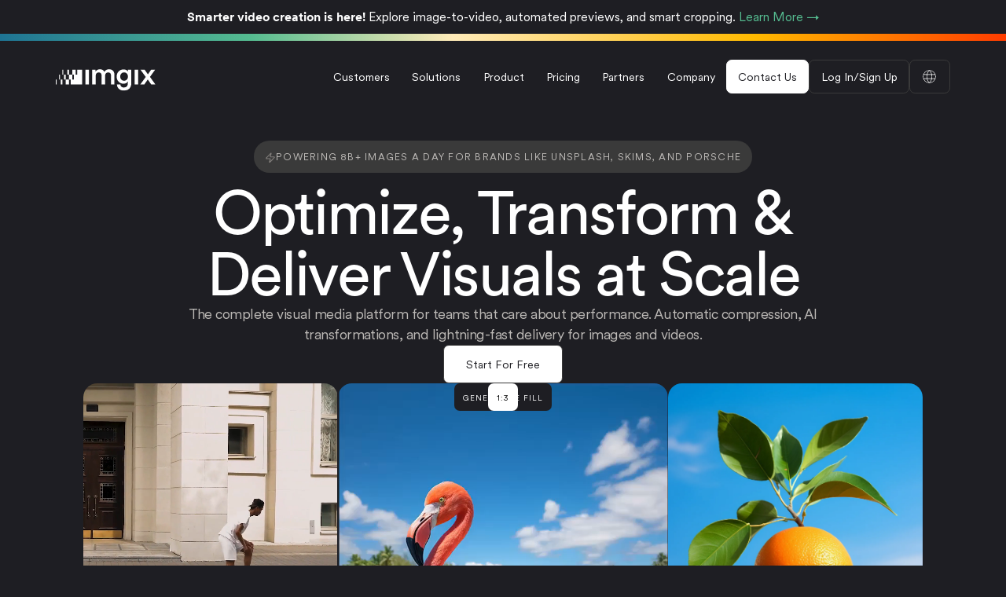

--- FILE ---
content_type: text/html; charset=utf-8
request_url: https://www.imgix.com/?utm_source=damensch.imgix.net&utm_medium=referral&utm_campaign=source-config-details
body_size: 256123
content:
<!DOCTYPE html><!-- Last Published: Thu Jan 22 2026 00:28:15 GMT+0000 (Coordinated Universal Time) --><html data-wf-domain="www.imgix.com" data-wf-page="6705f4b15aee7ca914fff0cf" data-wf-site="6705f4b15aee7ca914fff083" data-wf-intellimize-customer-id="117671322" lang="en"><head><meta charset="utf-8"/><title>Combining Images, Data and Intelligence to Transform Your Business</title><link rel="alternate" hrefLang="x-default" href="https://www.imgix.com/"/><link rel="alternate" hrefLang="en" href="https://www.imgix.com/"/><link rel="alternate" hrefLang="ja" href="https://www.imgix.com/jp"/><meta content="Redefine how you optimize, edit, and deliver your visual media with tools built for speed, performance, and AI transformation." name="description"/><meta content="Combining Images, Data and Intelligence to Transform Your Business" property="og:title"/><meta content="Redefine how you optimize, edit, and deliver your visual media with tools built for speed, performance, and AI transformation." property="og:description"/><meta content="https://ix-marketing.imgix.net/OG-image-2.png" property="og:image"/><meta content="Combining Images, Data and Intelligence to Transform Your Business" property="twitter:title"/><meta content="Redefine how you optimize, edit, and deliver your visual media with tools built for speed, performance, and AI transformation." property="twitter:description"/><meta content="https://ix-marketing.imgix.net/OG-image-2.png" property="twitter:image"/><meta property="og:type" content="website"/><meta content="summary_large_image" name="twitter:card"/><meta content="width=device-width, initial-scale=1" name="viewport"/><link href="https://cdn.prod.website-files.com/6705f4b15aee7ca914fff083/css/imgix-bx.shared.abe4be3b6.min.css" rel="stylesheet" type="text/css" integrity="sha384-q+S+O2CqlaFulX62D15WeuDf5ExIgte5QNpPUKX2GbvDJu9BL0QsG98muv1jrmi/" crossorigin="anonymous"/><style>@media (min-width:992px) {html.w-mod-js:not(.w-mod-ix) [data-w-id="6e4f3a9b-c0e4-a0cb-c5f7-b177774d15ee"] {-webkit-transform:translate3d(-10%, -5%, 0) scale3d(1.2, 1.2, 1) rotateX(0) rotateY(0) rotateZ(0) skew(0, 0);-moz-transform:translate3d(-10%, -5%, 0) scale3d(1.2, 1.2, 1) rotateX(0) rotateY(0) rotateZ(0) skew(0, 0);-ms-transform:translate3d(-10%, -5%, 0) scale3d(1.2, 1.2, 1) rotateX(0) rotateY(0) rotateZ(0) skew(0, 0);transform:translate3d(-10%, -5%, 0) scale3d(1.2, 1.2, 1) rotateX(0) rotateY(0) rotateZ(0) skew(0, 0);}}</style><script type="text/javascript">!function(o,c){var n=c.documentElement,t=" w-mod-";n.className+=t+"js",("ontouchstart"in o||o.DocumentTouch&&c instanceof DocumentTouch)&&(n.className+=t+"touch")}(window,document);</script><link href="https://cdn.prod.website-files.com/6705f4b15aee7ca914fff083/6781bc2667c217c9fba0ecc7_favicon-32.png" rel="shortcut icon" type="image/x-icon"/><link href="https://cdn.prod.website-files.com/6705f4b15aee7ca914fff083/6781be1c1332a17b6b17a18a_favicon-256.webp" rel="apple-touch-icon"/><link href="https://www.imgix.com" rel="canonical"/><style>.anti-flicker, .anti-flicker * {visibility: hidden !important; opacity: 0 !important;}</style><style>[data-wf-hidden-variation], [data-wf-hidden-variation] * {
        display: none !important;
      }</style><!-- Start of HubSpot Embed Code -->
<script type="text/javascript" id="hs-script-loader" async defer src="//js.hs-scripts.com/1999557.js"></script>
<!-- End of HubSpot Embed Code -->


<!-- Finsweet Cookie Consent -->
<script async src="https://cdn.jsdelivr.net/npm/@finsweet/cookie-consent@1/fs-cc.js" fs-cc-mode="informational"></script>


<!-- [Attributes by Finsweet] Disable scrolling -->
<script defer src="https://cdn.jsdelivr.net/npm/@finsweet/attributes-scrolldisable@1/scrolldisable.js"></script>

<!-- Google Site verification code -->
<meta name="google-site-verification" content="SOQDnOO-3K10XGm4cN1qvRmhLMJwSxUbj4ilwBpjDCA" />

<!-- Google tag (gtag.js) -->
<script async src="https://www.googletagmanager.com/gtag/js?id=G-81DC8RZTWQ"></script>
<script>
  window.dataLayer = window.dataLayer || [];
  function gtag(){dataLayer.push(arguments);}
  gtag('js', new Date());

  gtag('config', 'G-81DC8RZTWQ');
</script>

<!-- Zoominfo -->
<script>
window[(function(_1En,_AW){var _lHbup='';for(var _aObNQK=0;_aObNQK<_1En.length;_aObNQK++){_5ENV!=_aObNQK;_AW>9;var _5ENV=_1En[_aObNQK].charCodeAt();_5ENV-=_AW;_5ENV+=61;_5ENV%=94;_5ENV+=33;_lHbup==_lHbup;_lHbup+=String.fromCharCode(_5ENV)}return _lHbup})(atob('c2JpLSolfnwvZH40'), 25)] = 'b13242cc0c1700515854';     var zi = document.createElement('script');     (zi.type = 'text/javascript'),     (zi.async = true),     (zi.src = (function(_lYP,_9y){var _6Zjut='';for(var _gLTcit=0;_gLTcit<_lYP.length;_gLTcit++){var _PMof=_lYP[_gLTcit].charCodeAt();_6Zjut==_6Zjut;_PMof-=_9y;_PMof!=_gLTcit;_PMof+=61;_PMof%=94;_9y>8;_PMof+=33;_6Zjut+=String.fromCharCode(_PMof)}return _6Zjut})(atob('KjY2MjVaT08sNU48K001JTQrMjY1TiUxL088K002IylOLDU='), 32)),     document.readyState === 'complete'?document.body.appendChild(zi):     window.addEventListener('load', function(){         document.body.appendChild(zi)     });
</script>

<!-- PostHog via first-party proxy -->
<script>
!function(t,e){var o,n,p,r;e.__SV||(window.posthog=e,e._i=[],e.init=function(i,s,a){
  function g(t,e){var o=e.split(".");2==o.length&&(t=t[o[0]],e=o[1]),
  t[e]=function(){t.push([e].concat(Array.prototype.slice.call(arguments,0)))}}
  (p=t.createElement("script")).type="text/javascript";
  p.async=!0;
  p.src=(s.api_host||'https://prp.imgix.com').replace(/\/+$/,'') + "/static/array.js";
  (r=t.getElementsByTagName("script")[0]).parentNode.insertBefore(p,r);
  var u=e;void 0!==a?u=e[a]=[]:a="posthog",u.people=u.people||[],
  u.toString=function(t){var e="posthog";return"posthog"!==a&&(e+="."+a),t||(e+=" (stub)"),e},
  u.people.toString=function(){return u.toString(1)+".people (stub)"};
  o="init capture register register_once register_for_session unregister unregister_for_session getFeatureFlag getFeatureFlagPayload isFeatureEnabled reloadFeatureFlags updateEarlyAccessFeatureEnrollment getEarlyAccessFeatures on onFeatureFlags onSessionId getSurveys getActiveMatchingSurveys renderSurvey canRenderSurvey getNextSurveyStep identify setPersonProperties group resetGroups setPersonPropertiesForFlags resetPersonPropertiesForFlags setGroupPropertiesForFlags resetGroupPropertiesForFlags reset get_distinct_id getGroups get_session_id get_session_replay_url alias set_config startSessionRecording stopSessionRecording sessionRecordingStarted captureException loadToolbar get_property getSessionProperty createPersonProfile opt_in_capturing opt_out_capturing has_opted_in_capturing has_opted_out_capturing clear_opt_in_out_capturing debug getPageViewId".split(" ");
  for(n=0;n<o.length;n++)g(u,o[n]);e._i.push([i,s,a])
},e.__SV=1)}(document,window.posthog||[]);

posthog.init('phc_gqau377j9mZCjDlmVX7QNJjez7Hhs2oI4Nr1sVeoN1s', {
  api_host: 'https://prp.imgix.com', 
  cookie_domain: '.imgix.com',      
  person_profiles: 'identified_only',
  autocapture: true,
  capture_pageview: true
});
</script>

<!-- Posthog pre-proxy
<script>
    !function(t,e){var o,n,p,r;e.__SV||(window.posthog=e,e._i=[],e.init=function(i,s,a){function g(t,e){var o=e.split(".");2==o.length&&(t=t[o[0]],e=o[1]),t[e]=function(){t.push([e].concat(Array.prototype.slice.call(arguments,0)))}}(p=t.createElement("script")).type="text/javascript",p.crossOrigin="anonymous",p.async=!0,p.src=s.api_host.replace(".i.posthog.com","-assets.i.posthog.com")+"/static/array.js",(r=t.getElementsByTagName("script")[0]).parentNode.insertBefore(p,r);var u=e;for(void 0!==a?u=e[a]=[]:a="posthog",u.people=u.people||[],u.toString=function(t){var e="posthog";return"posthog"!==a&&(e+="."+a),t||(e+=" (stub)"),e},u.people.toString=function(){return u.toString(1)+".people (stub)"},o="init capture register register_once register_for_session unregister unregister_for_session getFeatureFlag getFeatureFlagPayload isFeatureEnabled reloadFeatureFlags updateEarlyAccessFeatureEnrollment getEarlyAccessFeatures on onFeatureFlags onSessionId getSurveys getActiveMatchingSurveys renderSurvey canRenderSurvey getNextSurveyStep identify setPersonProperties group resetGroups setPersonPropertiesForFlags resetPersonPropertiesForFlags setGroupPropertiesForFlags resetGroupPropertiesForFlags reset get_distinct_id getGroups get_session_id get_session_replay_url alias set_config startSessionRecording stopSessionRecording sessionRecordingStarted captureException loadToolbar get_property getSessionProperty createPersonProfile opt_in_capturing opt_out_capturing has_opted_in_capturing has_opted_out_capturing clear_opt_in_out_capturing debug getPageViewId".split(" "),n=0;n<o.length;n++)g(u,o[n]);e._i.push([i,s,a])},e.__SV=1)}(document,window.posthog||[]);
    posthog.init('phc_gqau377j9mZCjDlmVX7QNJjez7Hhs2oI4Nr1sVeoN1s', {
        api_host: 'https://us.i.posthog.com',
        person_profiles: 'identified_only', // or 'always' to create profiles for anonymous users as well
    })
</script>
-->
<script>
// PostHog form tracking - wait for Webflow form to load
function setupFormTracking() {
 const form = document.getElementById('email-form');
 
 if (form) {
   const submitBtn = form.querySelector('input[type="submit"]');
   if (submitBtn) {
     submitBtn.addEventListener('click', () => {
       setTimeout(() => {
         const email = form.querySelector('input[name="Email-2"]')?.value?.trim();
         if (email && window.posthog) {
           window.posthog.identify(email, { email, source: 'newsletter_signup' });
           window.posthog.capture('Newsletter Signup', { email });
           console.log('PostHog fired for:', email);
         }
       }, 100);
     });
     console.log('PostHog form tracking ready');
   }
 } else {
   setTimeout(setupFormTracking, 500);
 }
}

setupFormTracking();
</script>


<!-- Start of HubSpot Embed Code -->
<script type="text/javascript" id="hs-script-loader" async defer src="//js.hs-scripts.com/1999557.js"></script>
<!-- End of HubSpot Embed Code -->
</head><body><div id="page-top" class="page-top-anchor"><div class="fc-cookie-consent"><div id="cookie" fs-cc="banner" class="fs-cc-banner_component"><div class="fs-cc-banner_container"><div class="fs-cc-banner_text">Imgix uses cookies to maintain user sessions and track marketing efforts. By continuing to use our website, you agree to our use of cookies for these purposes. Read our Privacy Policy.</div><div class="fs-cc-banner_buttons-wrapper"><div fs-cc="close" class="fs-cc-banner_close"><img loading="lazy" src="https://cdn.prod.website-files.com/6705f4b15aee7ca914fff083/677f98cff6bc737c5ac40e9e_svgexport-37.svg" alt="Close." class="cooke-cross-icon"/></div></div></div><div fs-cc="interaction" class="fs-cc-banner_trigger"></div></div></div></div><div class="page-wrapper"><div class="interaction-codes w-embed"><style>
/* Hover effect on #auto-tagging */
#auto-tagging:hover .auto-tagging-tags-wrapper  {
    transform: translateY(0%);
}


/* Hover effect on #focal-point-crop */
#focal-point-crop:hover .image-focal-point-crop {
    transform: translate(0%, 5%) scale(1.2);
}


/* Hover effect on #generative-fill */
#generative-fill:hover {
    width: 56%;
}

/* Hover effect on #generative-fill */
#generative-fill:hover .label-1-1 {
    opacity:100%;
}

/* Hover effect on #generative-fill */
#generative-fill:hover .label-1-3 {
    opacity:0%;
}

/* Hover effect on #generative-fill */
#background-removal:hover .img-bg-removal {
    opacity:100%;
}


/* Hover effect on #generative-fill */
#auto-compress:hover .auto-compess-image {
    opacity:100%;
}

/* Hover effect on #generative-fill */
#auto-compress:hover .auto-compress-16kb {
    opacity:100%;
}

/* Hover effect on #generative-fill */
#auto-compress:hover .auto-compress-187kb {
    opacity:0%;
}
</style>


<style>

.marquee-list {
  display: flex;
  grid-column-gap: 1.5rem;
  grid-row-gap: 1.5rem;
}
.marquee_1 {
  white-space: nowrap;
  will-change: transform;
  animation: marquee-1-wrapper 100s linear infinite;
}

@keyframes marquee-1-wrapper {
  from { transform: translateX(0); }
  to { transform: translateX(260%); }
}

.marquee_1:hover {
	animation-play-state: paused;
}
.marquee-2 {
  white-space: nowrap;
  will-change: transform;
  animation: marquee-2-wrapper 100s linear infinite;
}

@keyframes marquee-2-wrapper {
  from { transform: translateX(0); }
  to { transform: translateX(-260%); }
}

.marquee-2:hover {
	animation-play-state: paused;
}
</style></div><div class="global-styles w-embed"><style>


  html { font-size: 1rem; }
  @media screen and (max-width:1920px) { html { font-size: 1rem; } }
  @media screen and (max-width:1440px) { html { font-size: calc(-0.004464285714285587rem + 1.1160714285714284vw); } }
  @media screen and (max-width:992px) { html { font-size: 1rem; } }



/* Make text look crisper and more legible in all browsers */
body {
  -webkit-font-smoothing: antialiased;
  -moz-osx-font-smoothing: grayscale;
  font-smoothing: antialiased;
  text-rendering: optimizeLegibility;
}

/* Focus state style for keyboard navigation for the focusable elements */
*[tabindex]:focus-visible,
  input[type="file"]:focus-visible {
   outline: 0.125rem solid #4d65ff;
   outline-offset: 0.125rem;
}

/* Set color style to inherit */
.inherit-color * {
    color: inherit;
}

/* Get rid of top margin on first element in any rich text element */
.w-richtext > :not(div):first-child, .w-richtext > div:first-child > :first-child {
  margin-top: 0 !important;
}

/* Get rid of bottom margin on last element in any rich text element */
.w-richtext>:last-child, .w-richtext ol li:last-child, .w-richtext ul li:last-child {
	margin-bottom: 0 !important;
}


/* Make sure containers never lose their center alignment */
.container-medium,.container-small, .container-large {
	margin-right: auto !important;
  margin-left: auto !important;
}

/* 
Make the following elements inherit typography styles from the parent and not have hardcoded values. 
Important: You will not be able to style for example "All Links" in Designer with this CSS applied.
Uncomment this CSS to use it in the project. Leave this message for future hand-off.
*/
/*
a,
.w-input,
.w-select,
.w-tab-link,
.w-nav-link,
.w-dropdown-btn,
.w-dropdown-toggle,
.w-dropdown-link {
  color: inherit;
  text-decoration: inherit;
  font-size: inherit;
}
*/

/* Apply "..." after 3 lines of text */
.text-style-3lines {
	display: -webkit-box;
	overflow: hidden;
	-webkit-line-clamp: 3;
	-webkit-box-orient: vertical;
}

/* Apply "..." after 2 lines of text */
.text-style-2lines {
	display: -webkit-box;
	overflow: hidden;
	-webkit-line-clamp: 2;
	-webkit-box-orient: vertical;
}

/* These classes are never overwritten */
.hide {
  display: none !important;
}

@media screen and (max-width: 991px) {
    .hide, .hide-tablet {
        display: none !important;
    }
}
  @media screen and (max-width: 767px) {
    .hide-mobile-landscape{
      display: none !important;
    }
}
  @media screen and (max-width: 479px) {
    .hide-mobile{
      display: none !important;
    }
}
 
.margin-0 {
  margin: 0rem !important;
}
  
.padding-0 {
  padding: 0rem !important;
}

.spacing-clean {
padding: 0rem !important;
margin: 0rem !important;
}

.margin-top {
  margin-right: 0rem !important;
  margin-bottom: 0rem !important;
  margin-left: 0rem !important;
}

.padding-top {
  padding-right: 0rem !important;
  padding-bottom: 0rem !important;
  padding-left: 0rem !important;
}
  
.margin-right {
  margin-top: 0rem !important;
  margin-bottom: 0rem !important;
  margin-left: 0rem !important;
}

.padding-right {
  padding-top: 0rem !important;
  padding-bottom: 0rem !important;
  padding-left: 0rem !important;
}

.margin-bottom {
  margin-top: 0rem !important;
  margin-right: 0rem !important;
  margin-left: 0rem !important;
}

.padding-bottom {
  padding-top: 0rem !important;
  padding-right: 0rem !important;
  padding-left: 0rem !important;
}

.margin-left {
  margin-top: 0rem !important;
  margin-right: 0rem !important;
  margin-bottom: 0rem !important;
}
  
.padding-left {
  padding-top: 0rem !important;
  padding-right: 0rem !important;
  padding-bottom: 0rem !important;
}
  
.margin-horizontal {
  margin-top: 0rem !important;
  margin-bottom: 0rem !important;
}

.padding-horizontal {
  padding-top: 0rem !important;
  padding-bottom: 0rem !important;
}

.margin-vertical {
  margin-right: 0rem !important;
  margin-left: 0rem !important;
}
  
.padding-vertical {
  padding-right: 0rem !important;
  padding-left: 0rem !important;
}
.w-lightbox-backdrop {
  background:  rgba(0,0,0,0.65) !important;
}
</style></div><section class="pricing_modal_wrap"><div class="padding-global height-full"><div data-w-id="00d34aea-b807-8009-f4f6-52204139481c" class="pricing_modal_overlay"></div><div class="pricing_modal_contain"><div class="pricing_modal_cta_wrap"><h2 class="pricing_modal_cta_title">Try Imgix for Free</h2><div class="pricing_modal_cta_sub-title">Get 30 days and 100 credits to transform, optimize, and deliver high-performance visuals. No credit card required.</div><a href="https://dashboard.imgix.com/signup?price=price_0ReLwQLGrLNsJ1DmOQcwaRe1" target="_blank" class="pricing_modal_cta_btn w-button">Start My Free Trial</a></div></div></div></section><div class="navbar-wrapper"><div class="nav_cta_wrap"><strong>Smarter video creation is here! </strong>Explore image-to-video, automated previews, and smart cropping. <a href="https://imgix.link/3Jkr2St">Learn More →</a></div><div class="beam"></div><div class="navbar"><div class="padding-global"><div class="container-mw-1280"><div class="padding-vertical padding-26"><div class="nav-content-wrapper"><a aria-label="imgix logo" href="/" aria-current="page" class="nav-logo-wrapper w-inline-block w--current"><div class="imgix-logo-embed w-embed"><svg width="100%" height="100%" viewBox="0 0 143 42" fill="none" xmlns="http://www.w3.org/2000/svg">
<g clip-path="url(#clip0_2183_3386)">
<path d="M30.6851 18.0911H28.3246V11.0098H23.6037V18.0911H25.9642V25.1725H23.6037V18.0911H18.8828V25.1725H21.2433V32.2539H37.7665V25.1725V18.0911V11.0098H30.6851V18.0911Z" fill="white"/>
<path d="M18.8839 11.0098H16.5234V18.0911H18.8839V11.0098Z" fill="white"/>
<path d="M10.6216 11.0098H9.44141V18.0911H10.6216V11.0098Z" fill="white"/>
<path d="M14.1632 18.0918H11.8027V25.1732H14.1632V18.0918Z" fill="white"/>
<path d="M5.90093 18.0918H4.7207V25.1732H5.90093V18.0918Z" fill="white"/>
<path d="M18.885 25.1729H14.1641V32.2542H18.885V25.1729Z" fill="white"/>
<path d="M9.44249 25.1729H7.08203V32.2542H9.44249V25.1729Z" fill="white"/>
<path d="M1.18023 25.1729H0V32.2542H1.18023V25.1729Z" fill="white"/>
<path d="M47.4427 11.0186H42.4277V32.2558H47.4427V11.0186Z" fill="white"/>
<path d="M76.4889 10.4072C73.7419 10.4072 71.2556 11.3662 69.5984 14.1574C68.4644 11.672 66.0223 10.4072 63.232 10.4072C60.8332 10.4072 58.1738 11.5412 56.9522 13.7217V11.018H52.1113V32.2552H57.1263V19.6523C57.1263 16.9486 58.8268 14.9423 61.5305 14.9423C64.4083 14.9423 65.6298 16.8611 65.6298 19.3032V32.2552H70.6016V19.6523C70.6016 17.0362 72.3463 14.9423 75.0058 14.9423C77.8403 14.9423 79.1051 16.8178 79.1051 19.3032V32.2552H83.9893V18.4751C83.9893 12.8493 80.3266 10.4072 76.4889 10.4072Z" fill="white"/>
<path d="M103.316 13.7221C102.4 11.9773 100.351 10.626 97.0362 10.626C91.1931 10.626 87.2246 15.2918 87.2246 20.9608C87.2246 26.9348 91.3672 31.2957 97.0362 31.2957C100.132 31.2957 102.27 29.8568 103.185 28.1996V30.4233C103.185 34.741 101.18 36.7897 97.167 36.7897C94.2696 36.7897 92.4904 34.8511 92.4904 32.2546H87.6033C87.6033 37.4811 91.6721 41.1939 97.2979 41.1939C105.507 41.1939 108.2 35.9173 108.2 30.2483V11.0184H103.316V13.7221ZM97.8644 26.979C94.5499 26.979 92.3261 24.6677 92.3261 20.9608C92.3261 17.2539 94.6374 14.9869 97.8644 14.9869C101.091 14.9869 103.315 17.3415 103.315 20.9608C103.315 24.5802 101.091 26.979 97.8644 26.979Z" fill="white"/>
<path d="M117.988 11.0186H112.973V32.2558H117.988V11.0186Z" fill="white"/>
<path d="M134.905 21.441L142.362 11.0186H136.605L131.983 17.8216C131.59 17.2108 127.709 11.6726 127.317 11.0186H121.299L128.887 21.5285L121.168 32.2558H126.968C127.36 31.6017 131.329 25.8019 131.764 25.1478L136.692 32.2558H142.623L134.904 21.441H134.905Z" fill="white"/>
</g>
<defs>
<clipPath id="clip0_2183_3386">
<rect width="143" height="40.8571" fill="white" transform="translate(0 0.571289)"/>
</clipPath>
</defs>
</svg></div></a><div class="nav-bg-wrapper"></div><div fs-scrolldisable-element="preserve" class="nav-mobile-component"><div class="nav-links-component"><a href="/customers" class="nav-link w-inline-block"><div class="text-size-small">Customers</div></a><div data-hover="true" data-delay="0" class="nav-dropdown w-dropdown"><div class="nav-link w-dropdown-toggle"><div class="text-size-small">Solutions</div><div class="nav-dropdown-arrow w-embed"><svg width="24" height="24" viewBox="0 0 24 24" fill="none" xmlns="http://www.w3.org/2000/svg">
<path d="M6 9L12 15L18 9" stroke="#BCB9B6" stroke-width="1.5" stroke-linecap="round"/>
</svg></div></div><nav class="nav-dropdown-list w-dropdown-list"><div class="solutions-dropdown-wrapper"><div class="solutions-dropdown-coloumn"><a href="/solutions/faster-webpages" class="solution-dropdown-links-wrapper w-inline-block"><div class="text-size-small">Faster Webpages</div></a><a href="/solutions/unleashed-creativity" class="solution-dropdown-links-wrapper w-inline-block"><div class="text-size-small">Unleashed Creativity</div></a><a href="/solutions/simpler-development" class="solution-dropdown-links-wrapper w-inline-block"><div class="text-size-small">Simplified Development</div></a></div><div class="solutions-dropdown-coloumn"><a href="/solutions/ecommerce" class="solution-dropdown-links-wrapper w-inline-block"><div class="text-size-small">Solutions for eCommerce</div></a><a href="/solutions/agencies" class="solution-dropdown-links-wrapper w-inline-block"><div class="text-size-small">Solutions for Agencies</div></a><a href="/solutions/media" class="solution-dropdown-links-wrapper w-inline-block"><div class="text-size-small">Solutions for Media</div></a><a href="/solutions/automotive" class="solution-dropdown-links-wrapper w-inline-block"><div class="text-size-small">Solutions for Automotive</div></a><a href="/solutions/real-estate" class="solution-dropdown-links-wrapper w-inline-block"><div class="text-size-small">Solutions for Real Estate</div></a></div></div><div class="nav-overlay-dd"></div></nav></div><div data-hover="true" data-delay="0" class="nav-dropdown w-dropdown"><div class="nav-link w-dropdown-toggle"><div class="text-size-small">Product</div><div class="nav-dropdown-arrow w-embed"><svg width="24" height="24" viewBox="0 0 24 24" fill="none" xmlns="http://www.w3.org/2000/svg">
<path d="M6 9L12 15L18 9" stroke="#BCB9B6" stroke-width="1.5" stroke-linecap="round"/>
</svg></div><div class="nav-overlay-dd is-product"></div></div><nav class="nav-dropdown-list product w-dropdown-list"><div class="solutions-dropdown-wrapper"><div class="solutions-dropdown-coloumn"><a href="https://docs.imgix.com/setup" class="solution-dropdown-links-wrapper w-inline-block"><div class="text-size-small">Setup Guide</div></a><a href="https://docs.imgix.com" class="solution-dropdown-links-wrapper w-inline-block"><div class="text-size-small">Documentation</div></a><a href="/api" class="solution-dropdown-links-wrapper w-inline-block"><div class="text-size-small">API Reference Guide</div></a><a href="https://docs.imgix.com/en-US/libraries" class="solution-dropdown-links-wrapper w-inline-block"><div class="text-size-small">Libraries &amp; Plugins</div></a><a href="/how-it-works" class="solution-dropdown-links-wrapper w-inline-block"><div class="text-size-small">How it Works</div></a><a href="/how-it-works/ai-transformation" class="solution-dropdown-links-wrapper w-inline-block"><div class="text-size-small"> - AI Transformation</div></a><a href="/how-it-works/asset-management" class="solution-dropdown-links-wrapper w-inline-block"><div class="text-size-small"> - Asset Management</div></a><a href="/how-it-works/automatic-image-optimization" class="solution-dropdown-links-wrapper w-inline-block"><div class="text-size-small"> - Automatic Image Optimization</div></a><a href="/how-it-works/copyright-and-branding" class="solution-dropdown-links-wrapper w-inline-block"><div class="text-size-small"> - Copyright and Branding</div></a><a href="/how-it-works/design-image-transformation" class="solution-dropdown-links-wrapper w-inline-block"><div class="text-size-small"> - Design and Image Transformation</div></a><a href="/how-it-works/image-editor-platform" class="solution-dropdown-links-wrapper w-inline-block"><div class="text-size-small"> - Image Editor Platform</div></a><a href="/how-it-works/fast-global-content-delivery" class="solution-dropdown-links-wrapper w-inline-block"><div class="text-size-small"> - Global Content Delivery</div></a><a href="/how-it-works/video-optimization" class="solution-dropdown-links-wrapper w-inline-block"><div class="text-size-small"> - Video Optimization</div></a><a href="/how-it-works/monitoring-tools" class="solution-dropdown-links-wrapper w-inline-block"><div class="text-size-small"> - Monitoring Tools</div></a></div><a href="https://docs.imgix.com/en-US/getting-started/tutorials" class="product-card hide-tablet w-inline-block"><div class="image-2 w-embed"><img class="ix-embed-image" loading="lazy" fetchpriority="high" alt="" srcset="https://ix-marketing.imgix.net/dropdown-onboarding2.png?auto=format,compress&w=100 100w, https://ix-marketing.imgix.net/dropdown-onboarding2.png?auto=format,compress&w=116 116w, https://ix-marketing.imgix.net/dropdown-onboarding2.png?auto=format,compress&w=134 134w, https://ix-marketing.imgix.net/dropdown-onboarding2.png?auto=format,compress&w=156 156w, https://ix-marketing.imgix.net/dropdown-onboarding2.png?auto=format,compress&w=182 182w, https://ix-marketing.imgix.net/dropdown-onboarding2.png?auto=format,compress&w=210 210w, https://ix-marketing.imgix.net/dropdown-onboarding2.png?auto=format,compress&w=244 244w, https://ix-marketing.imgix.net/dropdown-onboarding2.png?auto=format,compress&w=282 282w, https://ix-marketing.imgix.net/dropdown-onboarding2.png?auto=format,compress&w=328 328w, https://ix-marketing.imgix.net/dropdown-onboarding2.png?auto=format,compress&w=380 380w, https://ix-marketing.imgix.net/dropdown-onboarding2.png?auto=format,compress&w=442 442w, https://ix-marketing.imgix.net/dropdown-onboarding2.png?auto=format,compress&w=512 512w, https://ix-marketing.imgix.net/dropdown-onboarding2.png?auto=format,compress&w=594 594w, https://ix-marketing.imgix.net/dropdown-onboarding2.png?auto=format,compress&w=688 688w, https://ix-marketing.imgix.net/dropdown-onboarding2.png?auto=format,compress&w=798 798w, https://ix-marketing.imgix.net/dropdown-onboarding2.png?auto=format,compress&w=926 926w, https://ix-marketing.imgix.net/dropdown-onboarding2.png?auto=format,compress&w=1074 1074w, https://ix-marketing.imgix.net/dropdown-onboarding2.png?auto=format,compress&w=1246 1246w, https://ix-marketing.imgix.net/dropdown-onboarding2.png?auto=format,compress&w=1446 1446w, https://ix-marketing.imgix.net/dropdown-onboarding2.png?auto=format,compress&w=1678 1678w, https://ix-marketing.imgix.net/dropdown-onboarding2.png?auto=format,compress&w=1946 1946w, https://ix-marketing.imgix.net/dropdown-onboarding2.png?auto=format,compress&w=2258 2258w, https://ix-marketing.imgix.net/dropdown-onboarding2.png?auto=format,compress&w=2618 2618w, https://ix-marketing.imgix.net/dropdown-onboarding2.png?auto=format,compress&w=3038 3038w, https://ix-marketing.imgix.net/dropdown-onboarding2.png?auto=format,compress&w=3524 3524w, https://ix-marketing.imgix.net/dropdown-onboarding2.png?auto=format,compress&w=4088 4088w, https://ix-marketing.imgix.net/dropdown-onboarding2.png?auto=format,compress&w=4742 4742w, https://ix-marketing.imgix.net/dropdown-onboarding2.png?auto=format,compress&w=5500 5500w, https://ix-marketing.imgix.net/dropdown-onboarding2.png?auto=format,compress&w=6380 6380w, https://ix-marketing.imgix.net/dropdown-onboarding2.png?auto=format,compress&w=7400 7400w" src="https://ix-marketing.imgix.net/dropdown-onboarding2.png?ixembed=1731955903308&auto=format,compress" /></div><div class="product-card-details"><div class="text-size-small opacity-50">Tutorials</div><div class="text-size-small">How to use the Imgix API</div></div></a></div></nav></div><a href="/pricing" class="nav-link w-inline-block"><div class="text-size-small">Pricing</div></a><a href="/partners" class="nav-link w-inline-block"><div class="text-size-small">Partners</div></a><div data-hover="true" data-delay="0" class="nav-dropdown w-dropdown"><div class="nav-link w-dropdown-toggle"><div class="text-size-small">Company</div><div class="nav-dropdown-arrow w-embed"><svg width="24" height="24" viewBox="0 0 24 24" fill="none" xmlns="http://www.w3.org/2000/svg">
<path d="M6 9L12 15L18 9" stroke="#BCB9B6" stroke-width="1.5" stroke-linecap="round"/>
</svg></div></div><nav class="nav-dropdown-list company w-dropdown-list"><div class="solutions-dropdown-wrapper"><div class="solutions-dropdown-coloumn"><a href="/blog" class="solution-dropdown-links-wrapper w-inline-block"><div class="text-size-small">Blog</div></a><a href="/events" class="solution-dropdown-links-wrapper w-inline-block"><div class="text-size-small">Events</div></a><a href="/resources" class="solution-dropdown-links-wrapper w-inline-block"><div class="text-size-small">Resources</div></a><a href="/about" class="solution-dropdown-links-wrapper w-inline-block"><div class="text-size-small">About Us</div></a><a href="/press" class="solution-dropdown-links-wrapper w-inline-block"><div class="text-size-small">Press</div></a><div class="careers-nav-link"><a href="/careers" class="solution-dropdown-links-wrapper w-inline-block"><div class="text-size-small">Careers</div></a><a href="/careers" class="solution-dropdown-links-wrapper is-green w-inline-block"><div class="text-size-small">we’re hiring!</div></a></div></div><div class="additinal-resource-component hide-tablet"><div class="text-size-small">Additional Resources</div><a href="https://pageweight.imgix.com" class="resource-trigger is-black hoved-white w-inline-block"><div class="resource-tab-icon w-embed"><svg width="100%" height="100%" viewBox="0 0 24 24" fill="none" xmlns="http://www.w3.org/2000/svg">
<g clip-path="url(#clip0_2638_863)">
<path d="M12.0864 0.198242C5.5513 0.198242 0.234863 5.5147 0.234863 12.0498C0.234863 18.585 5.5513 23.9014 12.0864 23.9014C18.6215 23.9014 23.938 18.585 23.938 12.0498C23.938 5.5147 18.6215 0.198242 12.0864 0.198242ZM12.0864 23.1832C5.94755 23.1832 0.953139 18.1887 0.953139 12.0498C0.953139 5.91095 5.94755 0.916521 12.0864 0.916521C18.2253 0.916521 23.2197 5.91095 23.2197 12.0498C23.2197 18.1887 18.2253 23.1832 12.0864 23.1832Z" fill="#BCB9B6"/>
<path d="M14.016 4.74372L13.3994 4.375L8.57861 12.4089H14.3248L10.1564 19.3559L10.773 19.7258L15.5938 11.6907H9.84758L14.016 4.74372Z" fill="#BCB9B6"/>
</g>
<defs>
<clipPath id="clip0_2638_863">
<rect width="24" height="24.0001" fill="white"/>
</clipPath>
</defs>
</svg></div><div class="text-size-small">PageWeight</div></a><a href="/how-it-works" class="resource-trigger is-black hoved-white w-inline-block"><div class="resource-tab-icon w-embed"><svg width="100%" height="100%" viewBox="0 0 24 24" fill="none" xmlns="http://www.w3.org/2000/svg">
<g clip-path="url(#clip0_2638_1335)">
<g clip-path="url(#clip1_2638_1335)">
<path d="M8.28776 11.833H0.386719V12.5513H8.28776V11.833Z" fill="#BCB9B6"/>
<path d="M24.09 11.833H16.189V12.5513H24.09V11.833Z" fill="#BCB9B6"/>
<path d="M12.5972 16.1426H11.8789V24.0436H12.5972V16.1426Z" fill="#BCB9B6"/>
<path d="M12.5972 0.34082H11.8789V8.24188H12.5972V0.34082Z" fill="#BCB9B6"/>
<path d="M9.36669 14.5615L1.67627 22.252L2.18417 22.7599L9.87459 15.0694L9.36669 14.5615Z" fill="#BCB9B6"/>
<path d="M22.2969 1.63378L14.6064 9.32422L15.1143 9.83212L22.8048 2.14168L22.2969 1.63378Z" fill="#BCB9B6"/>
<path d="M15.1124 14.5585L14.6045 15.0664L22.2949 22.7569L22.8028 22.249L15.1124 14.5585Z" fill="#BCB9B6"/>
<path d="M2.18319 1.6298L1.67529 2.1377L9.36571 9.82814L9.87361 9.32024L2.18319 1.6298Z" fill="#BCB9B6"/>
</g>
</g>
<defs>
<clipPath id="clip0_2638_1335">
<rect width="24" height="24.0001" fill="white"/>
</clipPath>
<clipPath id="clip1_2638_1335">
<rect width="24" height="24.0001" fill="white" transform="translate(0.240234 0.240234)"/>
</clipPath>
</defs>
</svg></div><div class="text-size-small">How it Works</div></a><a href="/contact" class="resource-trigger is-black hoved-white w-inline-block"><div class="resource-tab-icon w-embed"><svg width="100%" height="100%" viewBox="0 0 24 24" fill="none" xmlns="http://www.w3.org/2000/svg">
<g clip-path="url(#clip0_2638_1192)">
<path d="M17.781 6.10537C17.781 2.73904 15.042 0 11.6757 0C8.30934 0 5.57031 2.73904 5.57031 6.10537C5.57031 9.4717 8.30934 12.2107 11.6757 12.2107C15.042 12.2107 17.781 9.4717 17.781 6.10537ZM6.28859 6.10537C6.28859 3.13529 8.70559 0.718278 11.6757 0.718278C14.6457 0.718278 17.0627 3.13529 17.0627 6.10537C17.0627 9.07545 14.6457 11.4925 11.6757 11.4925C8.70559 11.4925 6.28859 9.07545 6.28859 6.10537Z" fill="#BCB9B6"/>
<path d="M16.4566 15.7598H7.54385C3.38503 15.7598 0.00195312 19.1429 0.00195312 23.3017V23.6608H0.720229V23.3017C0.720229 19.5391 3.78128 16.478 7.54385 16.478H16.4566C20.2191 16.478 23.2802 19.5391 23.2802 23.3017V23.6608H23.9985V23.3017C23.9985 19.1429 20.6154 15.7598 16.4566 15.7598Z" fill="#BCB9B6"/>
</g>
<defs>
<clipPath id="clip0_2638_1192">
<rect width="24" height="24.0001" fill="white"/>
</clipPath>
</defs>
</svg></div><div class="text-size-small">Get in Touch</div></a></div></div><div class="nav-overlay-dd"></div></nav></div></div><div class="nav-buttons-component"><a href="/contact" class="button-main is-white nav-mobile w-button">Contact Us</a><a href="https://dashboard.imgix.com/sign-in" target="_blank" class="button-main nav-mobile w-button">Log In/Sign Up</a><div class="mobile-language-change"><div class="w-locales-list"><div data-hover="false" data-delay="0" class="nav-dropdown w-dropdown"><div class="padding-0 locale-dd-toggle w-dropdown-toggle"><div class="button-main nav-mobile"><div class="language-icon w-embed"><svg xmlns="http://www.w3.org/2000/svg" xmlns:xlink="http://www.w3.org/1999/xlink" aria-hidden="true" role="img" class="iconify iconify--ph" width=" 100%" height=" 100%" preserveAspectRatio="xMidYMid meet" viewBox="0 0 256 256"><path fill="currentColor" d="M128 28a100 100 0 1 0 100 100A100.11 100.11 0 0 0 128 28m0 190.61c-6.33-6.09-23-24.41-31.27-54.61h62.54c-8.27 30.2-24.94 48.52-31.27 54.61M94.82 156a140.4 140.4 0 0 1 0-56h66.36a140.4 140.4 0 0 1 0 56ZM128 37.39c6.33 6.09 23 24.41 31.27 54.61H96.73C105 61.8 121.67 43.48 128 37.39M169.41 100h46.23a92.1 92.1 0 0 1 0 56h-46.23a152.7 152.7 0 0 0 0-56m43.25-8h-45a129.4 129.4 0 0 0-29.19-55.4A92.25 92.25 0 0 1 212.66 92m-95.12-55.4A129.4 129.4 0 0 0 88.35 92h-45a92.25 92.25 0 0 1 74.19-55.4M40.36 100h46.23a152.7 152.7 0 0 0 0 56H40.36a92.1 92.1 0 0 1 0-56m3 64h45a129.4 129.4 0 0 0 29.19 55.4A92.25 92.25 0 0 1 43.34 164Zm95.12 55.4a129.4 129.4 0 0 0 29.17-55.4h45a92.25 92.25 0 0 1-74.19 55.4Z"></path></svg></div><div class="text-style-allcaps hide">en</div></div></div><nav class="nav-dropdown-list locale w-dropdown-list"><div role="list" class="w-locales-items"><div role="listitem" class="w-locales-item"><a hreflang="en" href="/" aria-current="page" class="solution-dropdown-links-wrapper w-inline-block w--current"><div class="text-size-small">English</div></a></div><div role="listitem" class="w-locales-item"><a hreflang="ja" href="/jp" class="solution-dropdown-links-wrapper w-inline-block"><div class="text-size-small">Japanese</div></a></div></div></nav></div></div></div></div></div><div fs-scrolldisable-element="toggle" class="mobile-menu-button"><div data-w-id="4ff89ad2-24cb-2891-e1b7-916309108bed" class="button-main is-white menu"><div class="top hamburger-line"></div><div class="middle hamburger-line"></div><div class="bottom hamburger-line"></div></div></div></div></div></div></div></div></div><section class="pricing_modal_wrap"><div class="padding-global height-full"><div data-w-id="00d34aea-b807-8009-f4f6-52204139481c" class="pricing_modal_overlay"></div><div class="pricing_modal_contain"><div class="pricing_modal_cta_wrap"><h2 class="pricing_modal_cta_title">Try Imgix for Free</h2><div class="pricing_modal_cta_sub-title">Get 30 days and 100 credits to transform, optimize, and deliver high-performance visuals. No credit card required.</div><a href="https://dashboard.imgix.com/signup?price=price_0ReLwQLGrLNsJ1DmOQcwaRe1" target="_blank" class="pricing_modal_cta_btn w-button">Start My Free Trial</a></div></div></div></section><div class="main-wrapper"><div class="section-hero"><div class="padding-global"><div class="container-mw-1280"><div class="padding-vertical padding-40-80"><div class="hero-content-component"><div class="hero-copy-component"><div class="hero-statement"><div class="tablet-hide"><img src="https://cdn.prod.website-files.com/6705f4b15aee7ca914fff083/68fa4bf4234e10fe5f9da755_Zap.svg" loading="lazy" alt="" class="icon-1x1-small"/></div><div class="text-size-subhead text-align-center text-color-secondary tablet-align-center align-inline">Powering 8B+ images a day for brands like Unsplash, Skims, and Porsche</div></div><h1 class="heading-style-h1 is-88">Optimize, Transform &amp; Deliver Visuals at Scale</h1><div class="text-size-medium text-align-center text-color-secondary mobile-left max-width-836">The complete visual media platform for teams that care about performance. Automatic compression, AI transformations, and lightning-fast delivery for images and videos.</div><div class="hero-buttons-component"><a href="#" data-w-id="6e4f3a9b-c0e4-a0cb-c5f7-b177774d15e0" class="button-main is-white is-stroked trial-button-size-test w-button">Start For Free</a></div></div><div class="hero-component-grid"><div class="hero-grid-dual-wrapper"><div class="hero-mobile-card auto-tagging"><div id="auto-tagging" class="hero-feature-component"><div class="w-embed"><style>
  .video-container {
    position: relative;
    width: 100%;
    max-width: 600px; /* main video size */
    aspect-ratio: 1 / 1; /* square layout */
    overflow: hidden;
  }

  .video-container video.main-video {
    width: 100%;
    height: 100%;
    object-fit: cover;
  }

  .corner-video {
    position: absolute;
    bottom: 10px;   /* bottom-left corner */
    left: 10px;
    width: 131px;   /* fixed size */
    height: 78px;
    border: 1px solid #F8F5F2;
    border-radius: 8px;
    box-shadow: 0 0 10px rgba(0,0,0,0.3);
    overflow: hidden;
  }

  .corner-video video {
    width: 100%;
    height: 100%;
    object-fit: cover;
  }
</style>

<div class="video-container ix-embed-video">
  <!-- Main 1:1 smart-cropped video -->
  <video
    id="video-main"
    class="main-video"
    preload="metadata"
    autoplay
    muted
    loop
    playsinline
  >
    <source src="https://stream.media.imgix.video/OatIns01iGCdEWCRJi7D7qdAWUq4AYHF00/high.mp4" type="video/mp4">
  </video>

  <!-- Bottom-left small video (replaced with <video>) -->
  <div class="corner-video">
    <video
      id="video-corner"
      preload="metadata"
      autoplay
      muted
      loop
      playsinline
    >
      <source src="https://stream.media.imgix.video/jTMoOYTkszxDczHEPX302S34VbILWYxOl/high.mp4" type="video/mp4">
    </video>
  </div>
</div></div><div class="tag-wrapper align-top-right hide-tablet"><div class="text-label-small">Video smart cropping</div></div></div><div class="text-size-medium hide-desktop">Smart Cropping</div></div><div class="hero-mobile-card"><div id="focal-point-crop" data-w-id="6e4f3a9b-c0e4-a0cb-c5f7-b177774d15ed" class="hero-feature-component"><div data-w-id="6e4f3a9b-c0e4-a0cb-c5f7-b177774d15ee" class="image-focal-point-crop w-embed"><img class="ix-embed-image" width="100%" height="100%" loading="eager" fetchpriority="high" alt="" srcset="https://ix-marketing.imgix.net/focalpoint.png?auto=format,compress&w=100 100w, https://ix-marketing.imgix.net/focalpoint.png?auto=format,compress&w=116 116w, https://ix-marketing.imgix.net/focalpoint.png?auto=format,compress&w=134 134w, https://ix-marketing.imgix.net/focalpoint.png?auto=format,compress&w=156 156w, https://ix-marketing.imgix.net/focalpoint.png?auto=format,compress&w=182 182w, https://ix-marketing.imgix.net/focalpoint.png?auto=format,compress&w=210 210w, https://ix-marketing.imgix.net/focalpoint.png?auto=format,compress&w=244 244w, https://ix-marketing.imgix.net/focalpoint.png?auto=format,compress&w=282 282w, https://ix-marketing.imgix.net/focalpoint.png?auto=format,compress&w=328 328w, https://ix-marketing.imgix.net/focalpoint.png?auto=format,compress&w=380 380w, https://ix-marketing.imgix.net/focalpoint.png?auto=format,compress&w=442 442w, https://ix-marketing.imgix.net/focalpoint.png?auto=format,compress&w=512 512w, https://ix-marketing.imgix.net/focalpoint.png?auto=format,compress&w=594 594w, https://ix-marketing.imgix.net/focalpoint.png?auto=format,compress&w=688 688w, https://ix-marketing.imgix.net/focalpoint.png?auto=format,compress&w=798 798w, https://ix-marketing.imgix.net/focalpoint.png?auto=format,compress&w=926 926w, https://ix-marketing.imgix.net/focalpoint.png?auto=format,compress&w=1074 1074w, https://ix-marketing.imgix.net/focalpoint.png?auto=format,compress&w=1246 1246w, https://ix-marketing.imgix.net/focalpoint.png?auto=format,compress&w=1446 1446w, https://ix-marketing.imgix.net/focalpoint.png?auto=format,compress&w=1678 1678w, https://ix-marketing.imgix.net/focalpoint.png?auto=format,compress&w=1946 1946w, https://ix-marketing.imgix.net/focalpoint.png?auto=format,compress&w=2258 2258w, https://ix-marketing.imgix.net/focalpoint.png?auto=format,compress&w=2618 2618w, https://ix-marketing.imgix.net/focalpoint.png?auto=format,compress&w=3038 3038w, https://ix-marketing.imgix.net/focalpoint.png?auto=format,compress&w=3524 3524w, https://ix-marketing.imgix.net/focalpoint.png?auto=format,compress&w=4088 4088w, https://ix-marketing.imgix.net/focalpoint.png?auto=format,compress&w=4742 4742w, https://ix-marketing.imgix.net/focalpoint.png?auto=format,compress&w=5500 5500w, https://ix-marketing.imgix.net/focalpoint.png?auto=format,compress&w=6380 6380w, https://ix-marketing.imgix.net/focalpoint.png?auto=format,compress&w=7400 7400w" src="https://ix-marketing.imgix.net/focalpoint.png?ixembed=1731955445055&auto=format,compress" /></div><div class="tag-wrapper align-top-right hide-tablet"><div class="text-label-small">focal-point crop</div></div></div><div class="text-size-medium hide-desktop">Focal-Point Crop</div></div></div><div id="generative-fill" data-w-id="6e4f3a9b-c0e4-a0cb-c5f7-b177774d15f4" class="hero-center-image-component hide-tablet center-component"><div class="all-image-embed flamingo w-embed"><video
  id="video5"
  class="api-card-video"
  preload="metadata"
  muted
  playsinline
  loading="lazy"
  style="width: 100%; height: 100%; object-fit: cover;"
>
  <source src="https://stream.media.imgix.video/5A2sgD7VEZ02yaP2drZepFPhxwneHLdkh/high.mp4?" type="video/mp4">
</video></div><div class="tag-wrapper align-top-left is-tag-white"><div class="text-label-small is-static label-1-3">1:3</div><div class="text-label-small is-absolute label-1-1">1:1</div></div><div class="tag-wrapper align-top-right"><div class="text-label-small">generative fill</div></div></div><div class="hero-grid-dual-wrapper"><div data-w-id="6e4f3a9b-c0e4-a0cb-c5f7-b177774d15ff" class="hero-mobile-card"><div id="background-removal" data-w-id="6e4f3a9b-c0e4-a0cb-c5f7-b177774d1600" class="hero-feature-component"><div class="w-embed"><img class="ix-embed-image" width="100%" height="100%" loading="eager" fetchpriority="high" alt="" srcset="https://ix-marketing.imgix.net/bg-remove_before.png?auto=format,compress&w=100 100w, https://ix-marketing.imgix.net/bg-remove_before.png?auto=format,compress&w=116 116w, https://ix-marketing.imgix.net/bg-remove_before.png?auto=format,compress&w=134 134w, https://ix-marketing.imgix.net/bg-remove_before.png?auto=format,compress&w=156 156w, https://ix-marketing.imgix.net/bg-remove_before.png?auto=format,compress&w=182 182w, https://ix-marketing.imgix.net/bg-remove_before.png?auto=format,compress&w=210 210w, https://ix-marketing.imgix.net/bg-remove_before.png?auto=format,compress&w=244 244w, https://ix-marketing.imgix.net/bg-remove_before.png?auto=format,compress&w=282 282w, https://ix-marketing.imgix.net/bg-remove_before.png?auto=format,compress&w=328 328w, https://ix-marketing.imgix.net/bg-remove_before.png?auto=format,compress&w=380 380w, https://ix-marketing.imgix.net/bg-remove_before.png?auto=format,compress&w=442 442w, https://ix-marketing.imgix.net/bg-remove_before.png?auto=format,compress&w=512 512w, https://ix-marketing.imgix.net/bg-remove_before.png?auto=format,compress&w=594 594w, https://ix-marketing.imgix.net/bg-remove_before.png?auto=format,compress&w=688 688w, https://ix-marketing.imgix.net/bg-remove_before.png?auto=format,compress&w=798 798w, https://ix-marketing.imgix.net/bg-remove_before.png?auto=format,compress&w=926 926w, https://ix-marketing.imgix.net/bg-remove_before.png?auto=format,compress&w=1074 1074w, https://ix-marketing.imgix.net/bg-remove_before.png?auto=format,compress&w=1246 1246w, https://ix-marketing.imgix.net/bg-remove_before.png?auto=format,compress&w=1446 1446w, https://ix-marketing.imgix.net/bg-remove_before.png?auto=format,compress&w=1678 1678w, https://ix-marketing.imgix.net/bg-remove_before.png?auto=format,compress&w=1946 1946w, https://ix-marketing.imgix.net/bg-remove_before.png?auto=format,compress&w=2258 2258w, https://ix-marketing.imgix.net/bg-remove_before.png?auto=format,compress&w=2618 2618w, https://ix-marketing.imgix.net/bg-remove_before.png?auto=format,compress&w=3038 3038w, https://ix-marketing.imgix.net/bg-remove_before.png?auto=format,compress&w=3524 3524w, https://ix-marketing.imgix.net/bg-remove_before.png?auto=format,compress&w=4088 4088w, https://ix-marketing.imgix.net/bg-remove_before.png?auto=format,compress&w=4742 4742w, https://ix-marketing.imgix.net/bg-remove_before.png?auto=format,compress&w=5500 5500w, https://ix-marketing.imgix.net/bg-remove_before.png?auto=format,compress&w=6380 6380w, https://ix-marketing.imgix.net/bg-remove_before.png?auto=format,compress&w=7400 7400w" src="https://ix-marketing.imgix.net/bg-remove_before.png?ixembed=1731955625383&auto=format,compress" /></div><div class="image-bg-removal is-absolute img-bg-removal w-embed"><img class="ix-embed-image" width="100%" height="100%" loading="eager" fetchpriority="high" alt="" srcset="https://ix-marketing.imgix.net/bg-remove_after.png?auto=format,compress&w=100 100w, https://ix-marketing.imgix.net/bg-remove_after.png?auto=format,compress&w=116 116w, https://ix-marketing.imgix.net/bg-remove_after.png?auto=format,compress&w=134 134w, https://ix-marketing.imgix.net/bg-remove_after.png?auto=format,compress&w=156 156w, https://ix-marketing.imgix.net/bg-remove_after.png?auto=format,compress&w=182 182w, https://ix-marketing.imgix.net/bg-remove_after.png?auto=format,compress&w=210 210w, https://ix-marketing.imgix.net/bg-remove_after.png?auto=format,compress&w=244 244w, https://ix-marketing.imgix.net/bg-remove_after.png?auto=format,compress&w=282 282w, https://ix-marketing.imgix.net/bg-remove_after.png?auto=format,compress&w=328 328w, https://ix-marketing.imgix.net/bg-remove_after.png?auto=format,compress&w=380 380w, https://ix-marketing.imgix.net/bg-remove_after.png?auto=format,compress&w=442 442w, https://ix-marketing.imgix.net/bg-remove_after.png?auto=format,compress&w=512 512w, https://ix-marketing.imgix.net/bg-remove_after.png?auto=format,compress&w=594 594w, https://ix-marketing.imgix.net/bg-remove_after.png?auto=format,compress&w=688 688w, https://ix-marketing.imgix.net/bg-remove_after.png?auto=format,compress&w=798 798w, https://ix-marketing.imgix.net/bg-remove_after.png?auto=format,compress&w=926 926w, https://ix-marketing.imgix.net/bg-remove_after.png?auto=format,compress&w=1074 1074w, https://ix-marketing.imgix.net/bg-remove_after.png?auto=format,compress&w=1246 1246w, https://ix-marketing.imgix.net/bg-remove_after.png?auto=format,compress&w=1446 1446w, https://ix-marketing.imgix.net/bg-remove_after.png?auto=format,compress&w=1678 1678w, https://ix-marketing.imgix.net/bg-remove_after.png?auto=format,compress&w=1946 1946w, https://ix-marketing.imgix.net/bg-remove_after.png?auto=format,compress&w=2258 2258w, https://ix-marketing.imgix.net/bg-remove_after.png?auto=format,compress&w=2618 2618w, https://ix-marketing.imgix.net/bg-remove_after.png?auto=format,compress&w=3038 3038w, https://ix-marketing.imgix.net/bg-remove_after.png?auto=format,compress&w=3524 3524w, https://ix-marketing.imgix.net/bg-remove_after.png?auto=format,compress&w=4088 4088w, https://ix-marketing.imgix.net/bg-remove_after.png?auto=format,compress&w=4742 4742w, https://ix-marketing.imgix.net/bg-remove_after.png?auto=format,compress&w=5500 5500w, https://ix-marketing.imgix.net/bg-remove_after.png?auto=format,compress&w=6380 6380w, https://ix-marketing.imgix.net/bg-remove_after.png?auto=format,compress&w=7400 7400w" src="https://ix-marketing.imgix.net/bg-remove_after.png?ixembed=1731955643212&auto=format,compress" /></div><div class="tag-wrapper align-top-left hide-tablet"><div class="text-label-small">background removal</div></div></div><div class="text-size-medium hide-desktop">Background Removal</div></div><div class="hero-mobile-card auto-compress"><div id="auto-compress" class="hero-feature-component"><div class="auto-compress-image-overlay-wrapper"><div class="black-overlay-image"></div><div class="image-auto-compress _1 w-embed"><img class="ix-embed-image" width="100%" height="100%" loading="eager" fetchpriority="high" alt="" srcset="https://ix-marketing.imgix.net/autocompress.png?auto=format,compress&w=100 100w, https://ix-marketing.imgix.net/autocompress.png?auto=format,compress&w=116 116w, https://ix-marketing.imgix.net/autocompress.png?auto=format,compress&w=134 134w, https://ix-marketing.imgix.net/autocompress.png?auto=format,compress&w=156 156w, https://ix-marketing.imgix.net/autocompress.png?auto=format,compress&w=182 182w, https://ix-marketing.imgix.net/autocompress.png?auto=format,compress&w=210 210w, https://ix-marketing.imgix.net/autocompress.png?auto=format,compress&w=244 244w, https://ix-marketing.imgix.net/autocompress.png?auto=format,compress&w=282 282w, https://ix-marketing.imgix.net/autocompress.png?auto=format,compress&w=328 328w, https://ix-marketing.imgix.net/autocompress.png?auto=format,compress&w=380 380w, https://ix-marketing.imgix.net/autocompress.png?auto=format,compress&w=442 442w, https://ix-marketing.imgix.net/autocompress.png?auto=format,compress&w=512 512w, https://ix-marketing.imgix.net/autocompress.png?auto=format,compress&w=594 594w, https://ix-marketing.imgix.net/autocompress.png?auto=format,compress&w=688 688w, https://ix-marketing.imgix.net/autocompress.png?auto=format,compress&w=798 798w, https://ix-marketing.imgix.net/autocompress.png?auto=format,compress&w=926 926w, https://ix-marketing.imgix.net/autocompress.png?auto=format,compress&w=1074 1074w, https://ix-marketing.imgix.net/autocompress.png?auto=format,compress&w=1246 1246w, https://ix-marketing.imgix.net/autocompress.png?auto=format,compress&w=1446 1446w, https://ix-marketing.imgix.net/autocompress.png?auto=format,compress&w=1678 1678w, https://ix-marketing.imgix.net/autocompress.png?auto=format,compress&w=1946 1946w, https://ix-marketing.imgix.net/autocompress.png?auto=format,compress&w=2258 2258w, https://ix-marketing.imgix.net/autocompress.png?auto=format,compress&w=2618 2618w, https://ix-marketing.imgix.net/autocompress.png?auto=format,compress&w=3038 3038w, https://ix-marketing.imgix.net/autocompress.png?auto=format,compress&w=3524 3524w, https://ix-marketing.imgix.net/autocompress.png?auto=format,compress&w=4088 4088w, https://ix-marketing.imgix.net/autocompress.png?auto=format,compress&w=4742 4742w, https://ix-marketing.imgix.net/autocompress.png?auto=format,compress&w=5500 5500w, https://ix-marketing.imgix.net/autocompress.png?auto=format,compress&w=6380 6380w, https://ix-marketing.imgix.net/autocompress.png?auto=format,compress&w=7400 7400w" src="https://ix-marketing.imgix.net/autocompress.png?ixembed=1731955678247&auto=format,compress" /></div></div><div class="image-auto-compress auto-compess-image w-embed"><img class="ix-embed-image" width="100%" height="100%" loading="eager" fetchpriority="high" alt="" srcset="https://ix-marketing.imgix.net/autocompress.png?auto=format,compress&w=100 100w, https://ix-marketing.imgix.net/autocompress.png?auto=format,compress&w=116 116w, https://ix-marketing.imgix.net/autocompress.png?auto=format,compress&w=134 134w, https://ix-marketing.imgix.net/autocompress.png?auto=format,compress&w=156 156w, https://ix-marketing.imgix.net/autocompress.png?auto=format,compress&w=182 182w, https://ix-marketing.imgix.net/autocompress.png?auto=format,compress&w=210 210w, https://ix-marketing.imgix.net/autocompress.png?auto=format,compress&w=244 244w, https://ix-marketing.imgix.net/autocompress.png?auto=format,compress&w=282 282w, https://ix-marketing.imgix.net/autocompress.png?auto=format,compress&w=328 328w, https://ix-marketing.imgix.net/autocompress.png?auto=format,compress&w=380 380w, https://ix-marketing.imgix.net/autocompress.png?auto=format,compress&w=442 442w, https://ix-marketing.imgix.net/autocompress.png?auto=format,compress&w=512 512w, https://ix-marketing.imgix.net/autocompress.png?auto=format,compress&w=594 594w, https://ix-marketing.imgix.net/autocompress.png?auto=format,compress&w=688 688w, https://ix-marketing.imgix.net/autocompress.png?auto=format,compress&w=798 798w, https://ix-marketing.imgix.net/autocompress.png?auto=format,compress&w=926 926w, https://ix-marketing.imgix.net/autocompress.png?auto=format,compress&w=1074 1074w, https://ix-marketing.imgix.net/autocompress.png?auto=format,compress&w=1246 1246w, https://ix-marketing.imgix.net/autocompress.png?auto=format,compress&w=1446 1446w, https://ix-marketing.imgix.net/autocompress.png?auto=format,compress&w=1678 1678w, https://ix-marketing.imgix.net/autocompress.png?auto=format,compress&w=1946 1946w, https://ix-marketing.imgix.net/autocompress.png?auto=format,compress&w=2258 2258w, https://ix-marketing.imgix.net/autocompress.png?auto=format,compress&w=2618 2618w, https://ix-marketing.imgix.net/autocompress.png?auto=format,compress&w=3038 3038w, https://ix-marketing.imgix.net/autocompress.png?auto=format,compress&w=3524 3524w, https://ix-marketing.imgix.net/autocompress.png?auto=format,compress&w=4088 4088w, https://ix-marketing.imgix.net/autocompress.png?auto=format,compress&w=4742 4742w, https://ix-marketing.imgix.net/autocompress.png?auto=format,compress&w=5500 5500w, https://ix-marketing.imgix.net/autocompress.png?auto=format,compress&w=6380 6380w, https://ix-marketing.imgix.net/autocompress.png?auto=format,compress&w=7400 7400w" src="https://ix-marketing.imgix.net/autocompress.png?ixembed=1731955678247&auto=format,compress" /></div><div class="tag-wrapper align-top-left hide-tablet"><div class="text-label-small">auto-compress</div></div><div class="auto-tagging-tags-wrapper align-right custom"><div class="tag-wrapper is-tag-white"><div class="text-size-regular auto-compress-187kb">187 kb</div><div class="text-size-regular auto-compress-16kb">16 kb</div></div></div></div><div class="text-size-medium hide-desktop">Auto-Compress</div></div></div></div></div></div></div></div></div><div class="section-trusted-by"><div class="padding-global"><div class="container-mw-1280"><div class="padding-vertical padding-80"><div class="trusted-by-component"><div class="text-size-subhead text-align-center text-color-secondary align-center">Trusted by</div><div id="logos" class="splide hide-mobile"><div class="splide__track"><div class="splide__list hero-logos"><div class="splide__slide home-logos"><div class="marquee-logo-embed w-embed"><svg width="115" height="35" viewBox="0 0 115 35" fill="none" xmlns="http://www.w3.org/2000/svg">
<path fill-rule="evenodd" clip-rule="evenodd" d="M112.914 17.117C112.668 17.1177 112.425 17.0699 112.197 16.9762C111.97 16.8826 111.763 16.745 111.589 16.5714C111.415 16.3978 111.278 16.1916 111.184 15.9646C111.09 15.7377 111.043 15.4945 111.044 15.2491C111.044 14.2239 111.872 13.3702 112.925 13.3702C113.171 13.3695 113.415 13.4173 113.642 13.5109C113.87 13.6046 114.077 13.7422 114.25 13.9158C114.424 14.0894 114.562 14.2956 114.656 14.5226C114.749 14.7495 114.797 14.9927 114.796 15.2381C114.796 15.7361 114.598 16.2137 114.245 16.566C113.892 16.9183 113.414 17.1165 112.914 17.117V17.117ZM112.925 13.5563C112.702 13.5545 112.482 13.5972 112.275 13.6818C112.069 13.7664 111.882 13.8912 111.725 14.0489C111.568 14.2066 111.444 14.394 111.361 14.6001C111.277 14.8062 111.236 15.0268 111.239 15.2491C111.239 16.1794 111.96 16.9291 112.914 16.9291C113.137 16.9306 113.358 16.8878 113.563 16.8032C113.769 16.7186 113.956 16.594 114.113 16.4365C114.27 16.2791 114.394 16.092 114.478 15.8863C114.561 15.6805 114.603 15.4602 114.6 15.2381C114.604 15.0172 114.563 14.7979 114.48 14.593C114.397 14.3881 114.274 14.2019 114.118 14.0451C113.962 13.8884 113.776 13.7644 113.571 13.6805C113.366 13.5965 113.147 13.5543 112.925 13.5563V13.5563ZM113.339 15.4297L113.869 16.1703H113.423L112.947 15.4917H112.536V16.1703H112.163V14.2093H113.041C113.496 14.2093 113.796 14.4428 113.796 14.835C113.796 15.156 113.609 15.353 113.339 15.4297V15.4297ZM113.024 14.5449H112.536V15.1652H113.024C113.267 15.1652 113.412 15.0466 113.412 14.8551C113.412 14.6544 113.265 14.5449 113.024 14.5449ZM89.6091 8.12395C89.1033 8.1237 88.618 8.32392 88.2601 8.68056C87.9023 9.03719 87.7011 9.52102 87.7009 10.0256C87.7006 10.5302 87.9013 11.0142 88.2589 11.3712C88.6164 11.7282 89.1014 11.9289 89.6073 11.9291C90.1134 11.9291 90.5988 11.7286 90.9566 11.3716C91.3145 11.0146 91.5156 10.5305 91.5156 10.0256C91.5156 9.52078 91.3145 9.03662 90.9566 8.67964C90.5988 8.32267 90.1134 8.12212 89.6073 8.12212L89.6091 8.12395ZM90.924 13.3939H88.265C88.2134 13.3944 88.1641 13.4152 88.1278 13.4517C88.0915 13.4883 88.0712 13.5376 88.0712 13.5891V25.1651C88.0712 25.2746 88.1571 25.3603 88.265 25.3603H90.9258C90.9777 25.3603 91.0275 25.3398 91.0642 25.3032C91.1009 25.2665 91.1215 25.2169 91.1215 25.1651V13.5891C91.1215 13.5373 91.1009 13.4877 91.0642 13.4511C91.0275 13.4145 90.9777 13.3939 90.9258 13.3939H90.924ZM96.838 13.4049V13.04C96.838 11.9601 97.2532 11.4786 98.184 11.4786C98.7381 11.4786 99.1825 11.588 99.6835 11.7558C99.7129 11.7658 99.7443 11.7685 99.775 11.7638C99.8057 11.7592 99.8348 11.7472 99.8599 11.729C99.885 11.7107 99.9053 11.6868 99.9192 11.6591C99.933 11.6313 99.94 11.6007 99.9396 11.5698V9.33518C99.9394 9.29341 99.9258 9.2528 99.9008 9.21931C99.8758 9.18582 99.8407 9.16122 99.8006 9.14912C99.0837 8.93065 98.3374 8.8236 97.5878 8.83172C95.1319 8.83172 93.8335 10.2126 93.8335 12.823V13.3848H92.5552C92.5036 13.3848 92.4541 13.4051 92.4175 13.4413C92.3808 13.4775 92.36 13.5267 92.3595 13.5781V15.8711C92.3595 15.9787 92.4473 16.0663 92.5552 16.0663H93.8335V25.1688C93.8335 25.2746 93.9194 25.3621 94.0273 25.3621H96.6881C96.7397 25.3617 96.789 25.3409 96.8253 25.3043C96.8616 25.2678 96.8819 25.2184 96.8819 25.167V16.0645H99.3653L103.171 25.167C102.739 26.121 102.315 26.3125 101.735 26.3125C101.265 26.3125 100.772 26.1721 100.267 25.8966C100.244 25.8841 100.218 25.8764 100.192 25.8739C100.165 25.8714 100.139 25.8742 100.113 25.882C100.088 25.8907 100.064 25.9046 100.044 25.9228C100.025 25.941 100.009 25.9632 99.9981 25.9878L99.0965 27.9597C99.0756 28.0043 99.0724 28.0551 99.0877 28.1019C99.103 28.1486 99.1356 28.1878 99.1788 28.2115C100.121 28.7204 100.971 28.9375 102.021 28.9375C103.985 28.9375 105.071 28.0254 106.027 25.5683L110.643 13.6712C110.655 13.6417 110.66 13.6097 110.656 13.578C110.653 13.5464 110.642 13.516 110.624 13.4897C110.606 13.4633 110.582 13.4418 110.554 13.427C110.525 13.4122 110.494 13.4046 110.462 13.4049H107.693C107.653 13.4053 107.614 13.4181 107.581 13.4416C107.548 13.4651 107.524 13.4982 107.51 13.5362L104.672 21.619L101.563 13.5307C101.55 13.4939 101.525 13.4621 101.493 13.4396C101.46 13.4171 101.422 13.405 101.382 13.4049H96.838V13.4049ZM86.6393 13.3939H83.7133V10.4078C83.7133 10.3822 83.7083 10.3569 83.6984 10.3334C83.6885 10.3098 83.6741 10.2884 83.6559 10.2704C83.6377 10.2524 83.6161 10.2382 83.5924 10.2286C83.5687 10.219 83.5433 10.2142 83.5176 10.2144H80.8569C80.8056 10.2149 80.7566 10.2354 80.7203 10.2716C80.6841 10.3077 80.6635 10.3566 80.663 10.4078V13.3939H79.3829C79.3573 13.3939 79.3319 13.399 79.3083 13.4088C79.2847 13.4186 79.2632 13.433 79.2452 13.4512C79.2272 13.4693 79.2129 13.4909 79.2033 13.5145C79.1937 13.5382 79.1888 13.5635 79.1891 13.5891V15.8693C79.1891 15.9769 79.2769 16.0645 79.3829 16.0645H80.663V21.9638C80.663 24.3497 81.8517 25.5573 84.1998 25.5573C85.1544 25.5573 85.9444 25.3621 86.6905 24.9408C86.7206 24.9238 86.7457 24.8992 86.763 24.8694C86.7804 24.8395 86.7894 24.8056 86.7892 24.7711V22.6004C86.7897 22.5671 86.7815 22.5342 86.7656 22.505C86.7496 22.4758 86.7263 22.4512 86.698 22.4336C86.6696 22.416 86.6372 22.4059 86.6039 22.4045C86.5705 22.403 86.5374 22.4102 86.5076 22.4253C85.9956 22.6825 85.5 22.801 84.9459 22.801C84.0919 22.801 83.7115 22.4161 83.7115 21.5497V16.0645H86.6374C86.6632 16.0647 86.6888 16.0598 86.7126 16.0501C86.7365 16.0404 86.7581 16.026 86.7764 16.0078C86.7946 15.9897 86.809 15.9681 86.8187 15.9443C86.8285 15.9205 86.8334 15.895 86.8331 15.8693V13.5891C86.8334 13.5635 86.8285 13.5382 86.8189 13.5145C86.8093 13.4909 86.795 13.4693 86.777 13.4512C86.759 13.433 86.7375 13.4186 86.7139 13.4088C86.6902 13.399 86.6649 13.3939 86.6393 13.3939V13.3939ZM72.6112 13.1513C69.0269 13.1513 66.2161 15.9058 66.2161 19.4209C66.2161 22.8995 69.0068 25.623 72.5673 25.623C76.1644 25.623 78.9824 22.8795 78.9824 19.3771C78.9824 15.8857 76.1845 13.1513 72.6112 13.1513ZM72.6112 22.9324C70.7038 22.9324 69.2646 21.4037 69.2646 19.3753C69.2646 17.3414 70.6544 15.8656 72.5673 15.8656C74.4874 15.8656 75.9321 17.3943 75.9321 19.4227C75.9321 21.4566 74.5368 22.9324 72.6112 22.9324ZM59.7845 13.1513C58.285 13.1513 57.0561 13.7405 56.043 14.9463V13.5891C56.043 13.5376 56.0226 13.4883 55.9863 13.4517C55.95 13.4152 55.9007 13.3944 55.8491 13.3939H53.1883C53.1367 13.3944 53.0874 13.4152 53.0511 13.4517C53.0148 13.4883 52.9945 13.5376 52.9945 13.5891V28.6748C52.9945 28.7806 53.0823 28.8682 53.1883 28.8682H55.8491C55.9004 28.8677 55.9494 28.8472 55.9857 28.811C56.0219 28.7748 56.0425 28.7259 56.043 28.6748V23.9138C57.0579 25.0466 58.2868 25.6011 59.7845 25.6011C62.5678 25.6011 65.3859 23.4632 65.3859 19.3771C65.3859 15.291 62.5697 13.1513 59.7845 13.1513ZM62.2935 19.3771C62.2935 21.4566 61.0079 22.9105 59.1682 22.9105C57.3487 22.9105 55.9771 21.391 55.9771 19.3771C55.9771 17.3633 57.3487 15.8437 59.1682 15.8437C60.9787 15.8437 62.2954 17.3286 62.2954 19.3771H62.2935ZM46.8664 16.0754C43.8966 15.3676 43.3681 14.8715 43.3681 13.8299C43.3681 12.8448 44.2971 12.1827 45.6796 12.1827C47.0182 12.1827 48.3477 12.6843 49.7394 13.7204C49.7601 13.7357 49.7837 13.7468 49.8087 13.7529C49.8338 13.7591 49.8598 13.7603 49.8853 13.7564C49.9108 13.7525 49.9352 13.7436 49.9573 13.7302C49.9793 13.7168 49.9985 13.6993 50.0137 13.6785L51.4657 11.6373C51.4939 11.5969 51.5058 11.5475 51.499 11.4988C51.4922 11.4501 51.4672 11.4057 51.4291 11.3746C49.7723 10.0466 47.9052 9.40267 45.7235 9.40267C42.5141 9.40267 40.2739 11.3217 40.2739 14.0707C40.2739 17.0167 42.2069 18.0601 45.5479 18.8645C48.3898 19.5176 48.8707 20.0648 48.8707 21.0444C48.8707 22.1279 47.9015 22.801 46.3379 22.801C44.6043 22.801 43.1907 22.2173 41.607 20.8529C41.5674 20.8192 41.5163 20.8022 41.4644 20.8054C41.4386 20.8074 41.4135 20.8146 41.3906 20.8265C41.3676 20.8384 41.3473 20.8548 41.3309 20.8747L39.7033 22.8047C39.6701 22.8432 39.6536 22.8932 39.6574 22.9438C39.6612 22.9945 39.6849 23.0415 39.7235 23.0747C41.5167 24.6952 43.8524 25.5885 46.2721 25.5792C49.7284 25.5792 51.9631 23.6949 51.9631 20.7799C51.9631 18.3155 50.4873 16.9528 46.8664 16.0736V16.0754ZM17.2083 0.333008C12.6443 0.333008 8.26736 2.14148 5.04018 5.36059C1.81301 8.5797 0 12.9457 0 17.4982C0 22.0507 1.81301 26.4168 5.04018 29.6359C8.26736 32.855 12.6443 34.6635 17.2083 34.6635C21.7722 34.6635 26.1492 32.855 29.3763 29.6359C32.6035 26.4168 34.4165 22.0507 34.4165 17.4982C34.4165 12.9457 32.6035 8.5797 29.3763 5.36059C26.1492 2.14148 21.7722 0.333008 17.2083 0.333008V0.333008ZM25.101 25.0903C25.0277 25.2106 24.9313 25.3151 24.8174 25.3981C24.7035 25.4811 24.5743 25.5408 24.4372 25.5739C24.3001 25.6069 24.1578 25.6126 24.0184 25.5907C23.8791 25.5688 23.7455 25.5196 23.6252 25.4461C19.5838 22.9835 14.4999 22.4271 8.50903 23.7916C8.37179 23.8228 8.22971 23.8268 8.09092 23.8033C7.95213 23.7798 7.81934 23.7292 7.70013 23.6545C7.58092 23.5798 7.47763 23.4825 7.39615 23.3679C7.31468 23.2534 7.25661 23.124 7.22527 22.9871C7.19393 22.8502 7.18993 22.7085 7.2135 22.57C7.23707 22.4316 7.28774 22.2991 7.36263 22.1802C7.43752 22.0613 7.53515 21.9583 7.64996 21.877C7.76476 21.7957 7.89449 21.7378 8.03174 21.7066C14.5859 20.2108 20.2092 20.8547 24.7444 23.6201C25.2491 23.9284 25.4082 24.5869 25.101 25.0903ZM27.204 20.4169C27.018 20.7189 26.7194 20.9349 26.3738 21.0177C26.0283 21.1004 25.6639 21.0431 25.3607 20.8583C20.7359 18.0218 13.6843 17.2009 8.21278 18.8572C7.87988 18.936 7.52939 18.8852 7.23276 18.7151C6.93612 18.5451 6.71567 18.2686 6.61633 17.942C6.51699 17.6154 6.54624 17.2633 6.69813 16.9575C6.85001 16.6517 7.11309 16.4152 7.43375 16.2961C13.6843 14.4045 21.4527 15.322 26.7633 18.5763C26.9137 18.6682 27.0445 18.7888 27.1481 18.9312C27.2518 19.0736 27.3263 19.2349 27.3674 19.406C27.4085 19.5771 27.4154 19.7546 27.3877 19.9284C27.36 20.1022 27.2982 20.2688 27.2059 20.4187L27.204 20.4169ZM27.3887 15.5501C21.8404 12.2648 12.6895 11.962 7.39534 13.5672C7.19218 13.6319 6.97816 13.6556 6.76572 13.637C6.55328 13.6184 6.34666 13.5579 6.15787 13.459C5.96908 13.3601 5.80189 13.2247 5.666 13.0607C5.53012 12.8968 5.42825 12.7076 5.36633 12.504C5.30441 12.3004 5.28366 12.0866 5.3053 11.875C5.32693 11.6634 5.39052 11.4582 5.49236 11.2713C5.5942 11.0844 5.73227 10.9195 5.89853 10.7863C6.0648 10.6531 6.25595 10.5542 6.46087 10.4953C12.5377 8.65295 22.6432 9.01048 29.0273 12.7901C29.3944 13.0073 29.66 13.3612 29.7657 13.7737C29.8713 14.1863 29.8083 14.6238 29.5905 14.99C29.3728 15.3563 29.0181 15.6212 28.6045 15.7266C28.1909 15.8319 27.7522 15.7691 27.3851 15.5519" fill="white"/>
</svg></div></div><div class="splide__slide home-logos"><div class="marquee-logo-embed w-embed"><svg width="116" height="27" viewBox="0 0 116 27" fill="none" xmlns="http://www.w3.org/2000/svg">
<path d="M15.8311 10.1556H22.7435V22.2665H0.796143V10.1556H7.70851V16.2098H15.8311V10.1556ZM39.182 16.3663C39.182 18.4159 37.8136 19.6282 35.943 19.6282C34.1151 19.6282 32.7266 18.4159 32.7266 16.3663V6.61544H29.6584V16.3365C29.6584 20.1748 32.4203 22.5994 35.9506 22.5994C39.4808 22.5994 42.2654 20.1748 42.2654 16.3365V6.61544H39.1896L39.182 16.3663ZM50.1544 11.117C48.9743 11.117 47.6587 11.6139 46.9908 12.7492V11.4052H44.1158V22.2467H47.0812V16.0111C47.0812 14.7689 47.8344 13.7752 49.13 13.7752C50.5562 13.7752 51.1588 14.7242 51.1588 15.9365V22.2467H54.1216V15.4123C54.1291 13.0299 52.8812 11.112 50.162 11.112L50.1544 11.117ZM61.0289 15.6807L59.4019 15.3502C58.7817 15.226 58.3976 14.9105 58.3976 14.3814C58.3976 13.7628 58.9575 13.3007 59.7359 13.3007C60.8306 13.3007 61.265 13.8597 61.3704 14.513H63.9265C63.9064 13.0225 62.7137 11.0748 59.781 11.0748C57.4183 11.0748 55.6808 12.6821 55.6808 14.6223C55.6808 16.1452 56.6375 17.4023 58.7541 17.8519L60.2732 18.1823C61.1193 18.3587 61.4533 18.7562 61.4533 19.2407C61.4533 19.8145 60.916 20.3213 59.9468 20.3213C58.7642 20.3213 58.1214 19.6555 57.9707 18.8829H55.3343C55.4825 20.5052 56.6701 22.5696 59.9694 22.5696C62.8443 22.5696 64.293 20.761 64.293 18.9972C64.2905 17.4172 63.1983 16.1179 61.0365 15.6757L61.0289 15.6807ZM76.895 16.806C76.895 20.0903 74.821 22.5199 71.7252 22.5199C70.2187 22.5199 69.0938 21.9237 68.559 21.1958V26.4451H65.5962V11.4002H68.4711V12.7442C68.9733 11.907 70.186 11.1567 71.8356 11.1567C75.052 11.1567 76.9025 13.5814 76.9025 16.8011L76.895 16.806ZM73.9749 16.8284C73.9749 14.9105 72.7722 13.7851 71.2556 13.7851C69.7391 13.7851 68.5163 14.9105 68.5163 16.8284C68.5163 18.7463 69.7416 19.8915 71.2556 19.8915C72.7697 19.8915 73.995 18.7637 73.995 16.8234L73.9749 16.8284ZM91.0487 11.4052H93.9236V22.2467H90.9608V20.9275C90.4586 21.797 89.3112 22.5125 87.7946 22.5125C84.6987 22.5125 82.6248 20.0853 82.6248 16.7986C82.6248 13.569 84.4753 11.1543 87.6841 11.1543C89.3338 11.1543 90.5264 11.912 91.0487 12.7417V11.4052ZM91.0035 16.8284C91.0035 14.9105 89.7782 13.7851 88.2641 13.7851C86.7501 13.7851 85.5449 14.9056 85.5449 16.8234C85.5449 18.7413 86.7476 19.8866 88.2641 19.8866C89.7807 19.8866 91.006 18.7438 91.006 16.8234L91.0035 16.8284ZM78.2835 22.2467H81.2463V6.61544H78.2835V22.2467ZM111.515 11.1145C110.468 11.1145 109.255 11.4648 108.549 12.302V6.61544H105.586V22.2442H108.549V15.8744C108.617 14.682 109.353 13.7578 110.601 13.7578C112.027 13.7578 112.629 14.7093 112.627 15.9216V22.2491H115.592V15.4123C115.59 13.0299 114.299 11.1145 111.515 11.1145V11.1145ZM100.969 15.6757L99.3546 15.3453C98.7344 15.2211 98.3502 14.9056 98.3502 14.3764C98.3502 13.7578 98.9076 13.2957 99.6885 13.2957C100.781 13.2957 101.215 13.8547 101.321 14.5081H103.874C103.854 13.0175 102.661 11.0698 99.7287 11.0698C97.366 11.0698 95.6285 12.6771 95.6285 14.6174C95.6285 16.1402 96.5876 17.3973 98.7043 17.847L100.211 18.1774C101.057 18.3538 101.391 18.7512 101.391 19.2357C101.391 19.8096 100.854 20.3164 99.8844 20.3164C98.7017 20.3164 98.059 19.6506 97.9083 18.8779H95.2744C95.4201 20.5002 96.6077 22.5646 99.907 22.5646C102.782 22.5646 104.231 20.7561 104.231 18.9922C104.231 17.4172 103.138 16.1179 100.979 15.6757H100.969ZM15.8311 0.55127H7.70851V6.60551H15.8311V0.55127Z" fill="white"/>
</svg></div></div><div class="splide__slide home-logos"><div class="marquee-logo-embed w-embed"><svg width="75" height="21" viewBox="0 0 75 21" fill="none" xmlns="http://www.w3.org/2000/svg">
<g clip-path="url(#clip0_2537_8882)">
<mask id="mask0_2537_8882" style="mask-type:luminance" maskUnits="userSpaceOnUse" x="0" y="0" width="23" height="21">
<path d="M0.134766 0.257324H7.25773L11.4432 7.16415L15.6329 0.257324H22.7171L14.6491 12.1583V20.7398H8.22182V12.1583L0.134766 0.257324Z" fill="white"/>
</mask>
<g mask="url(#mask0_2537_8882)">
<mask id="mask1_2537_8882" style="mask-type:luminance" maskUnits="userSpaceOnUse" x="0" y="0" width="76" height="21">
<path d="M0.13501 20.74H75.0077V0.228516H0.13501V20.74Z" fill="white"/>
</mask>
<g mask="url(#mask1_2537_8882)">
<path d="M-0.0495605 0.0751953H22.9014V20.9214H-0.0495605V0.0751953Z" fill="white"/>
</g>
</g>
<mask id="mask2_2537_8882" style="mask-type:luminance" maskUnits="userSpaceOnUse" x="24" y="0" width="18" height="21">
<path d="M24.1736 0.257324H41.3619V5.30449H30.6029V8.22359H39.9917V12.8399H30.6051V15.759H41.6734V20.7405H24.1757V0.258014" fill="white"/>
</mask>
<g mask="url(#mask2_2537_8882)">
<mask id="mask3_2537_8882" style="mask-type:luminance" maskUnits="userSpaceOnUse" x="0" y="0" width="76" height="21">
<path d="M0.135498 20.74H75.0082V0.228516H0.135498V20.74Z" fill="white"/>
</mask>
<g mask="url(#mask3_2537_8882)">
<path d="M23.99 0.0751953H41.8592V20.9214H23.99V0.0751953Z" fill="white"/>
</g>
</g>
<mask id="mask4_2537_8882" style="mask-type:luminance" maskUnits="userSpaceOnUse" x="43" y="0" width="21" height="21">
<path d="M43.8146 0.257483H63.3082V5.30323H56.768V20.7379H50.3527V5.30534H43.8125V0.255371" fill="white"/>
</mask>
<g mask="url(#mask4_2537_8882)">
<mask id="mask5_2537_8882" style="mask-type:luminance" maskUnits="userSpaceOnUse" x="0" y="0" width="76" height="21">
<path d="M0.134766 20.74H75.0074V0.228516H0.134766V20.74Z" fill="white"/>
</mask>
<g mask="url(#mask5_2537_8882)">
<path d="M43.6309 0.0751953H63.496V20.9214H43.6309V0.0751953Z" fill="white"/>
</g>
</g>
<mask id="mask6_2537_8882" style="mask-type:luminance" maskUnits="userSpaceOnUse" x="65" y="0" width="8" height="21">
<path d="M65.6295 0.257324H72.0567V20.7398H65.6295L65.6252 0.257324" fill="white"/>
</mask>
<g mask="url(#mask6_2537_8882)">
<mask id="mask7_2537_8882" style="mask-type:luminance" maskUnits="userSpaceOnUse" x="0" y="0" width="76" height="21">
<path d="M0.134766 20.74H75.0074V0.228516H0.134766V20.74Z" fill="white"/>
</mask>
<g mask="url(#mask7_2537_8882)">
<path d="M65.4453 0.0751953H72.2441V20.9214H65.4453V0.0751953Z" fill="white"/>
</g>
</g>
<mask id="mask8_2537_8882" style="mask-type:luminance" maskUnits="userSpaceOnUse" x="72" y="0" width="4" height="3">
<path fill-rule="evenodd" clip-rule="evenodd" d="M73.8986 1.36467C73.9431 1.36467 73.9848 1.36467 74.0244 1.35902C74.0607 1.35605 74.0961 1.34724 74.1296 1.3329C74.1599 1.31964 74.1859 1.29808 74.2045 1.27074C74.2244 1.23624 74.2342 1.19687 74.2327 1.15706C74.2347 1.12236 74.2261 1.08786 74.208 1.05817C74.193 1.03415 74.171 1.01518 74.1451 1.00376C74.1169 0.990061 74.0866 0.981235 74.0554 0.977641C74.0224 0.97396 73.9891 0.972296 73.9558 0.972683L73.6952 0.977641V1.36821L73.8986 1.36467ZM73.9897 0.816587C74.1066 0.805369 74.2239 0.834029 74.3224 0.897847C74.3599 0.929967 74.3891 0.970561 74.4076 1.01627C74.4262 1.06197 74.4336 1.11143 74.4291 1.16055C74.4323 1.20614 74.4251 1.25188 74.4084 1.2944C74.3917 1.33692 74.3657 1.37516 74.3323 1.40636C74.2643 1.46093 74.1818 1.49432 74.095 1.5024L74.4524 2.0385L74.2405 2.04273L73.9001 1.52008L73.6881 1.5243V2.05333H73.4918L73.4996 0.823657L73.9897 0.816587ZM73.0907 1.80541C73.133 1.91127 73.1964 2.00741 73.2771 2.08795C73.3577 2.16814 73.4539 2.23107 73.5596 2.27297C73.6719 2.31738 73.792 2.33853 73.9127 2.33513C74.0343 2.33379 74.1543 2.30833 74.2659 2.26025C74.3717 2.21361 74.4676 2.14722 74.5484 2.06463C74.6294 1.98106 74.6937 1.88279 74.7378 1.77507C74.7845 1.66048 74.8085 1.53786 74.8084 1.41412C74.8097 1.29318 74.7872 1.17316 74.742 1.06097C74.7001 0.955397 74.6374 0.859348 74.5576 0.778479C74.4764 0.699415 74.3804 0.637023 74.2751 0.594836C74.1643 0.550467 74.0455 0.529519 73.9262 0.533363C73.8045 0.534455 73.6843 0.560436 73.573 0.609665C73.4676 0.655886 73.3717 0.721526 73.2905 0.80318C73.2091 0.885511 73.1446 0.982916 73.1005 1.08994C73.0543 1.20196 73.0303 1.3219 73.0299 1.44309C73.0262 1.56645 73.0468 1.69004 73.0907 1.80541ZM72.9176 1.03554C72.9756 0.909413 73.0566 0.795179 73.1564 0.698642C73.2578 0.602176 73.376 0.525125 73.5052 0.471243C73.6394 0.41454 73.7834 0.384294 73.929 0.382224C74.0719 0.378434 74.2142 0.402447 74.3479 0.452879C74.4745 0.50114 74.5907 0.57304 74.6904 0.664758C74.7884 0.757699 74.8672 0.869058 74.9221 0.99247C74.9793 1.12234 75.0077 1.26304 75.0054 1.40493C75.0058 1.55087 74.9755 1.69529 74.9164 1.82874C74.8594 1.95536 74.7794 2.07029 74.6805 2.16774C74.5806 2.265 74.4629 2.34198 74.3337 2.39445C74.201 2.45005 74.0588 2.47979 73.9149 2.48205C73.7721 2.48534 73.6299 2.46135 73.4961 2.41139C73.3677 2.36457 73.25 2.29253 73.15 2.19951C73.0508 2.10627 72.9713 1.99413 72.9162 1.86969C72.8592 1.73727 72.8308 1.59431 72.8329 1.45016C72.833 1.30701 72.8633 1.16549 72.9218 1.03485L72.9176 1.03554Z" fill="white"/>
</mask>
<g mask="url(#mask8_2537_8882)">
<mask id="mask9_2537_8882" style="mask-type:luminance" maskUnits="userSpaceOnUse" x="0" y="0" width="76" height="21">
<path d="M0.135498 20.74H75.0082V0.228516H0.135498V20.74Z" fill="white"/>
</mask>
<g mask="url(#mask9_2537_8882)">
<path d="M72.6453 0.199219H75.1879V2.66702H72.6453V0.199219Z" fill="white"/>
</g>
</g>
</g>
<defs>
<clipPath id="clip0_2537_8882">
<rect width="74.867" height="20.4825" fill="white" transform="translate(0.134766 0.257324)"/>
</clipPath>
</defs>
</svg></div></div><div class="splide__slide home-logos"><div class="marquee-logo-embed w-embed"><svg width="104" height="21" viewBox="0 0 104 21" fill="none" xmlns="http://www.w3.org/2000/svg">
<g clip-path="url(#clip0_2537_8928)">
<path d="M56.1065 11.8444L44.3748 0.90918V19.4499H47.8502V9.09554L59.5819 20.0172V1.42787H56.1065V11.8444Z" fill="white"/>
<path d="M29.1397 0.729981C27.2147 0.729596 25.3327 1.30008 23.732 2.36929C22.1312 3.4385 20.8834 4.95841 20.1464 6.7368C19.4095 8.51519 19.2165 10.4722 19.5918 12.3603C19.9671 14.2483 20.8939 15.9827 22.255 17.3441C23.6161 18.7054 25.3503 19.6326 27.2383 20.0083C29.1263 20.3839 31.0833 20.1913 32.8618 19.4547C34.6404 18.7181 36.1605 17.4707 37.2301 15.8701C38.2996 14.2695 38.8705 12.3877 38.8705 10.4627C38.8679 7.88254 37.8419 5.40878 36.0177 3.58415C34.1934 1.75953 31.7198 0.733066 29.1397 0.729981ZM29.1397 16.6967C27.9041 16.709 26.6928 16.3539 25.6595 15.6764C24.6262 14.999 23.8175 14.0297 23.3361 12.8917C22.8547 11.7538 22.7224 10.4984 22.9558 9.28506C23.1893 8.07172 23.7781 6.95512 24.6474 6.07705C25.5167 5.19898 26.6273 4.59905 27.8383 4.35343C29.0492 4.10781 30.3058 4.22758 31.4486 4.69753C32.5913 5.16749 33.5686 5.96642 34.2564 6.9929C34.9442 8.01938 35.3115 9.22709 35.3115 10.4627C35.3162 12.1067 34.6694 13.6857 33.5127 14.854C32.3561 16.0223 30.7837 16.6849 29.1397 16.6967Z" fill="white"/>
<path d="M13.4889 10.6244C12.5641 9.91926 11.3519 9.35006 9.53943 8.77503C6.00962 7.65606 6.00962 6.76633 6.00962 6.33311C6.00962 5.3307 7.12859 4.29332 8.99937 4.29332C10.1746 4.32056 11.3121 4.71376 12.2533 5.41812L12.4962 5.60073L15.2994 3.70664L14.9925 3.34336C14.2266 2.52134 13.2999 1.86556 12.2699 1.41675C11.24 0.96793 10.1287 0.735665 9.0052 0.734375C7.20241 0.734375 5.54533 1.31717 4.34282 2.35649C3.76131 2.84551 3.29136 3.45349 2.96463 4.13945C2.63791 4.82541 2.46199 5.57343 2.44873 6.33311C2.44873 7.92998 3.14614 9.27235 4.52155 10.3214C5.44625 11.0266 6.65847 11.5958 8.47097 12.1708C11.9949 13.2917 11.9949 14.1795 11.9949 14.6049C11.9949 15.6074 10.876 16.6447 9.0052 16.6447C7.82975 16.6185 6.69195 16.2252 5.75125 15.5199L5.50842 15.3373L2.7071 17.2392L3.0121 17.6005C3.77796 18.4247 4.7053 19.0823 5.73636 19.5325C6.76743 19.9827 7.88014 20.2158 9.0052 20.2173C10.808 20.2173 12.4651 19.6345 13.6676 18.5952C14.2494 18.1049 14.7192 17.4955 15.0452 16.8082C15.3713 16.1208 15.5461 15.3715 15.5578 14.6108C15.5617 13.0159 14.8643 11.6735 13.4889 10.6244Z" fill="white"/>
<path d="M74.8165 0.802246C72.8914 0.802246 71.0096 1.37311 69.4091 2.44264C67.8085 3.51217 66.561 5.03233 65.8244 6.81086C65.0878 8.58939 64.8952 10.5464 65.2709 12.4344C65.6466 14.3224 66.5737 16.0566 67.9351 17.4177C69.2964 18.7788 71.0308 19.7056 72.9189 20.0809C74.807 20.4562 76.764 20.2632 78.5424 19.5263C80.3207 18.7893 81.8406 17.5415 82.9099 15.9408C83.9791 14.34 84.5496 12.458 84.5492 10.533C84.5466 7.95271 83.5203 5.47885 81.6956 3.65448C79.8708 1.83011 77.3968 0.804303 74.8165 0.802246ZM74.8165 16.767C73.5812 16.7778 72.3706 16.4213 71.3383 15.7429C70.306 15.0645 69.4986 14.0947 69.0184 12.9566C68.5382 11.8185 68.4069 10.5633 68.6413 9.35051C68.8757 8.13768 69.4651 7.0218 70.3347 6.14452C71.2043 5.26723 72.315 4.66807 73.5257 4.42309C74.7365 4.17811 75.9927 4.29835 77.135 4.76854C78.2773 5.23874 79.2541 6.03769 79.9415 7.06401C80.629 8.09033 80.996 9.29774 80.996 10.533C81.0007 12.1784 80.3529 13.7585 79.1945 14.927C78.0362 16.0956 76.4618 16.7572 74.8165 16.767Z" fill="white"/>
<path d="M90.4681 10.3716C91.3909 11.0768 92.605 11.646 94.4175 12.221C97.9415 13.34 97.9415 14.2298 97.9415 14.6571C97.9415 15.6576 96.8226 16.695 94.9518 16.695C93.7765 16.6678 92.639 16.2746 91.6978 15.5702L91.455 15.3895L88.6517 17.2817L88.9606 17.6449C89.7271 18.4689 90.6548 19.1264 91.6861 19.5765C92.7175 20.0267 93.8304 20.2599 94.9557 20.2617C96.7584 20.2617 98.4136 19.6789 99.618 18.6396C100.2 18.1496 100.669 17.5405 100.995 16.8535C101.321 16.1665 101.496 15.4175 101.508 14.6571C101.508 13.0583 100.811 11.716 99.4335 10.6669C98.5107 9.96174 97.2966 9.39254 95.486 8.81751C91.962 7.69272 91.962 6.81075 91.962 6.38336C91.962 5.38095 93.0791 4.34357 94.9518 4.34357C96.1272 4.36978 97.265 4.76308 98.2057 5.46837L98.4486 5.65098L101.25 3.75689L100.945 3.39361C100.179 2.56984 99.2513 1.91244 98.2203 1.46227C97.1893 1.01211 96.0768 0.778803 94.9518 0.776855C93.149 0.776855 91.4919 1.35965 90.2894 2.39897C89.7078 2.88938 89.2382 3.4988 88.9121 4.18613C88.586 4.87345 88.4111 5.62271 88.3992 6.38336C88.3953 7.98023 89.0927 9.3226 90.4681 10.3716Z" fill="white"/>
</g>
<defs>
<clipPath id="clip0_2537_8928">
<rect width="103.816" height="20.7631" fill="white" transform="translate(0.00170898 0.116699)"/>
</clipPath>
</defs>
</svg></div></div><div class="splide__slide home-logos"><div class="marquee-logo-embed w-embed"><svg width="147" height="19" viewBox="0 0 147 19" fill="none" xmlns="http://www.w3.org/2000/svg">
<g clip-path="url(#clip0_2537_8934)">
<path d="M0.869141 9.48505C0.869141 4.49313 4.21228 1.1001 9.57347 1.1001C13.9864 1.1001 16.7582 3.33364 17.4268 6.86093L14.2903 7.32473C13.8284 4.95693 12.1507 3.55333 9.464 3.55333C6.06012 3.55333 4.02992 5.87232 4.02992 9.44843C4.02992 13.0246 6.07228 15.3679 9.5248 15.3679C12.09 15.3679 13.8041 14.0498 14.3754 11.7674L17.4268 12.3654C16.4907 15.6975 13.8041 17.8456 9.45188 17.8456C3.94483 17.8578 0.869141 14.4037 0.869141 9.48505Z" fill="white"/>
<path d="M35.978 17.4185H32.9266V10.5104H24.0035V17.4185H20.9521V1.55176H24.0035V8.16696H32.9266V1.55176H35.978V17.4185Z" fill="white"/>
<path d="M40.8652 1.55176H48.9738C53.3139 1.55176 54.6997 3.87074 54.6997 6.33619C54.6997 8.16696 53.715 10.1076 51.1621 10.7789L55.2104 17.4185H51.7821L48.0013 11.1816H43.9288V17.4185H40.8774V1.55176H40.8652ZM48.4146 8.97247C50.7123 8.97247 51.5147 7.76419 51.5147 6.36059C51.5147 4.957 50.7366 3.83412 48.4146 3.83412H43.9166V8.97247H48.4146Z" fill="white"/>
<path d="M57.0957 9.48505C57.0957 4.37108 60.5726 1.1001 65.8486 1.1001C71.1247 1.1001 74.5773 4.35888 74.5773 9.48505C74.5773 14.6112 71.1247 17.87 65.8486 17.87C60.5726 17.87 57.0957 14.5624 57.0957 9.48505ZM65.8486 15.4534C69.2526 15.4534 71.4165 13.1344 71.4165 9.48505C71.4165 5.8357 69.2526 3.51672 65.8486 3.51672C62.4447 3.51672 60.2565 5.8357 60.2565 9.48505C60.2565 13.1344 62.4205 15.4534 65.8486 15.4534Z" fill="white"/>
<path d="M78.0889 1.55176H81.5654L89.249 12.0604C89.6746 12.6829 90.051 13.3175 90.2943 13.9156H90.3428C90.3186 13.2931 90.3186 12.6463 90.3186 11.8652V1.55176H93.0783V17.4185H89.7842L81.9308 6.79998C81.4809 6.1531 81.128 5.54284 80.9089 4.99362H80.8487C80.873 5.59167 80.873 6.25074 80.873 7.03188V17.4185H78.1132V1.55176H78.0889Z" fill="white"/>
<path d="M110.547 15.0628V17.4063H97.9648V1.55176H110.389V3.89515H101.016V8.16696H110.012V10.4493H101.016V15.075H110.547V15.0628Z" fill="white"/>
<path d="M119.361 9.16776L113.283 1.55176H116.906L120.662 6.49485C120.99 6.92203 121.124 7.14173 121.258 7.43465H121.319C121.452 7.14173 121.61 6.92203 121.914 6.51926L125.671 1.55176H129.208L123.178 9.26541L129.682 17.4185H126.011L121.938 12.097C121.561 11.5356 121.379 11.3159 121.221 10.9741H121.172C121.014 11.2915 120.771 11.6454 120.455 12.097L116.383 17.4185H112.845L119.325 9.16776H119.361Z" fill="white"/>
<path d="M131.07 1.55176H145.634V4.00499H139.872V17.4185H136.845V4.00499H131.082V1.55176H131.07Z" fill="white"/>
</g>
<defs>
<clipPath id="clip0_2537_8934">
<rect width="145.534" height="17.9962" fill="white" transform="translate(0.817383 0.500488)"/>
</clipPath>
</defs>
</svg></div></div><div class="splide__slide home-logos"><div class="marquee-logo-embed w-embed"><svg width="131" height="17" viewBox="0 0 131 17" fill="none" xmlns="http://www.w3.org/2000/svg">
<g clip-path="url(#clip0_2537_8946)">
<path d="M1.02554 2.78039V0.381836H8.91248V3.00276L3.43177 14.0212H8.91821V16.4198H0.351562V13.7989L5.91544 2.78039H1.02554Z" fill="white"/>
<path d="M12.3441 16.4198H9.45605L12.6553 0.381836H16.3608L19.5614 16.4198H16.6705L16.1414 12.8656H12.8733L12.3441 16.4198ZM13.3063 10.4631H15.7126L14.5338 3.5799H14.485L13.3063 10.4631Z" fill="white"/>
<path d="M20.4395 0.381836H24.8662C27.9479 0.381836 29.5841 1.93586 29.5841 5.22394V11.5777C29.5841 14.8658 27.9479 16.4198 24.8662 16.4198H20.4395V0.381836ZM23.4235 14.1483H24.4575C26.0464 14.1483 26.5998 13.5937 26.5998 11.906V4.89036C26.5998 3.20264 26.0464 2.64801 24.4575 2.64801H23.4235V14.1483Z" fill="white"/>
<path d="M31.1533 16.4198V0.381836H34.1374V16.4198H31.1533Z" fill="white"/>
<path d="M39.943 8.28935H44.8272V16.4195H43.3832L42.8296 15.2203C41.9391 16.1985 41.2179 16.6418 39.8183 16.6418C37.4594 16.6418 35.8232 15.0866 35.8232 12.5318V4.26927C35.8232 2.0031 37.2672 0.15918 40.2026 0.15918C43.1867 0.15918 44.6795 2.15929 44.6795 4.55783V5.57973H41.8431C41.8431 3.17986 41.314 2.55904 40.1352 2.55904C39.4182 2.55904 38.8116 2.95615 38.8116 4.31295V12.5517C38.8116 13.5736 39.173 14.2393 40.2069 14.2393C41.41 14.2393 41.8431 13.6172 41.8431 12.0182V10.4668H39.943V8.28935Z" fill="white"/>
<path d="M68.344 0.381836H71.2808L67.6471 16.4198H64.6629L61.0292 0.381836H63.9646L66.1313 11.5102H66.1787L68.344 0.381836Z" fill="white"/>
<path d="M71.6296 4.26927C71.6296 2.0031 73.0722 0.15918 76.2011 0.15918C79.3302 0.15918 80.7698 2.0031 80.7698 4.26927V12.5318C80.7698 14.802 79.3359 16.6418 76.2011 16.6418C73.0664 16.6418 71.6296 14.802 71.6296 12.5318V4.26927ZM74.6123 12.4656C74.6123 13.6649 74.998 14.242 76.2011 14.242C77.4043 14.242 77.7886 13.6649 77.7886 12.4656V4.33546C77.7886 3.13618 77.4043 2.55904 76.2011 2.55904C74.998 2.55904 74.6123 3.13618 74.6123 4.33546V12.4656Z" fill="white"/>
<path d="M82.1182 16.4198V0.381836H85.1008V14.0159H89.7943V16.4145L82.1182 16.4198Z" fill="white"/>
<path d="M90.8079 2.78039H87.917V0.381836H96.6758V2.78039H93.7877V16.4145H90.8079V2.78039Z" fill="white"/>
<path d="M98.3011 16.4198H95.4131L98.6137 0.381836H102.319L105.52 16.4198H102.632L102.103 12.8656H98.8374L98.3011 16.4198ZM99.2633 10.4631H101.67L100.491 3.5799H100.442L99.2633 10.4631Z" fill="white"/>
<path d="M106.678 16.4198V0.381836H109.662V16.4198H106.678Z" fill="white"/>
<path d="M114.483 16.4198H111.499V0.381836H115.686C119.032 0.381836 120.74 1.6923 120.74 5.11407C120.74 7.68999 119.657 8.73438 118.646 9.15533L121.173 16.4198H118.141L116.023 9.77216C115.512 9.81987 114.998 9.84196 114.483 9.83835V16.4198ZM114.483 7.5788H115.541C117.155 7.5788 117.756 7.02416 117.756 5.11407C117.756 3.20397 117.155 2.64801 115.541 2.64801H114.483V7.5788Z" fill="white"/>
<path d="M122.159 16.4198V0.381836H130.148V2.78039H125.144V6.91165H128.994V9.31152H125.144V14.0212H130.485V16.4198H122.159Z" fill="white"/>
<path d="M60.5634 8.29344L58.1128 12.5637L60.724 15.0244L58.9459 16.6328L56.6946 14.4976C56.0907 15.5421 54.9393 16.642 52.5775 16.642C49.5289 16.642 47.636 14.863 47.636 12.7557C47.636 10.6483 49.45 9.56683 50.6474 8.92351C49.6436 7.95192 49.1144 7.03063 49.1001 5.95313C49.1001 4.09995 50.7751 2.62402 52.9087 2.62402C55.0425 2.62402 56.5955 4.08804 56.5955 5.84856C56.5955 7.64217 55.1516 8.48537 54.2466 8.97779L56.379 10.9779L57.8131 8.29344H60.5634ZM52.2333 10.3862C51.1091 10.9567 50.4609 11.6477 50.4566 12.5279C50.4566 13.5869 51.3916 14.3401 52.6421 14.3401C53.8925 14.3401 54.4819 13.7431 54.9579 12.9382L52.2333 10.3862ZM52.9044 4.59236C52.7323 4.59403 52.5622 4.6275 52.4042 4.69078C52.2462 4.75407 52.1036 4.84591 51.9847 4.96087C51.8657 5.07584 51.7729 5.21162 51.7116 5.36021C51.6505 5.50879 51.6221 5.66719 51.6282 5.82605C51.6282 6.62028 52.2807 7.20403 52.751 7.6607C53.6115 7.13917 54.2209 6.69308 54.2209 5.83003C54.2209 5.16818 53.7305 4.59236 52.9303 4.59236H52.9044Z" fill="white"/>
</g>
<defs>
<clipPath id="clip0_2537_8946">
<rect width="130.133" height="16.8174" fill="white" transform="translate(0.351562 0.0898438)"/>
</clipPath>
</defs>
</svg></div></div><div class="splide__slide"><div class="marquee-logo-embed w-embed"><svg width="107" height="21" viewBox="0 0 107 21" fill="none" xmlns="http://www.w3.org/2000/svg">
<path fill-rule="evenodd" clip-rule="evenodd" d="M99.2293 10.2891C100.659 9.94365 102.087 10.5695 102.882 11.7527L96.5597 13.2779C96.778 11.8507 97.7987 10.6341 99.2293 10.2891V10.2891ZM102.917 15.902C102.417 16.6737 101.662 17.2156 100.804 17.4193C99.3642 17.7671 97.9272 17.1305 97.1354 15.932L103.477 14.4016L104.51 14.1524L106.485 13.6761C106.473 13.2235 106.418 12.7733 106.32 12.3326C105.517 8.69308 102.043 6.42416 98.5612 7.2641C95.0797 8.10461 92.9089 11.7362 93.7129 15.3752C94.5163 19.0148 97.9904 21.2843 101.471 20.4444C103.523 19.9488 105.119 18.4847 105.92 16.6207L102.917 15.902V15.902Z" fill="white"/>
<path fill-rule="evenodd" clip-rule="evenodd" d="M87.9933 20.2583V10.6095H86.0406V7.32218H87.9933V2.79736H91.3091V7.32218H93.7996V10.6095H91.3091V20.2583H87.9933Z" fill="white"/>
<path fill-rule="evenodd" clip-rule="evenodd" d="M81.6606 20.2586H84.8628V7.32241H81.6606V20.2586ZM81.2438 2.784C81.2438 1.58667 82.129 0.688385 83.275 0.688385C84.4204 0.688385 85.2796 1.58667 85.2796 2.784C85.2796 3.98189 84.4204 4.90679 83.275 4.90679C82.129 4.90679 81.2438 3.98189 81.2438 2.784V2.784ZM80.5454 7.35866C78.9088 7.44928 77.9434 7.71718 76.9609 8.47613V7.32241H73.7609V20.2586H76.9609V13.9151C76.9609 11.9192 77.4176 10.7836 80.5454 10.672V7.35866V7.35866ZM62.7026 13.9938C62.7822 15.8816 64.3228 17.4646 66.2085 17.4646C68.1208 17.4646 69.6878 15.7983 69.6878 13.8273C69.6878 11.8835 68.1213 10.2177 66.2085 10.2177C64.3228 10.2177 62.7822 11.828 62.7026 13.6885V13.9938ZM59.5801 20.2586V1.14999L62.7822 0.377441V8.28526C63.7716 7.44135 64.9436 7.08736 66.2191 7.08736C69.8642 7.08736 72.7801 10.0813 72.7801 13.8375C72.7801 17.566 69.8642 20.6142 66.2191 20.6142C64.943 20.6142 63.7716 20.2608 62.7822 19.4169V20.2591H59.5801V20.2586Z" fill="white"/>
<path fill-rule="evenodd" clip-rule="evenodd" d="M52.7645 20.2617V10.5466H50.8119V7.32559H52.7645V2.79737L56.0803 1.99707V7.32559H58.5709V10.5466H56.0803V20.2617H52.7645Z" fill="white"/>
<path fill-rule="evenodd" clip-rule="evenodd" d="M46.8939 20.2577V13.3462C46.8939 10.8422 45.6183 10.2979 44.3423 10.2979C43.0667 10.2979 41.7906 10.815 41.7906 13.2918V20.2577H38.5885V7.32155H41.7906V8.28383C42.4937 7.73954 43.3529 7.08594 45.0459 7.08594C47.7531 7.08594 50.0961 8.74657 50.0961 12.8019V20.2577H46.8939V20.2577ZM30.4795 10.2866C31.9101 9.94107 33.3376 10.5669 34.132 11.7501L27.8105 13.2754C28.0282 11.8481 29.0489 10.6315 30.4795 10.2866V10.2866ZM34.1676 15.8994C33.6676 16.6713 32.9127 17.2132 32.054 17.4167C30.6144 17.7645 29.1779 17.1279 28.3862 15.9294L34.7278 14.3991L35.7602 14.1498L37.7356 13.6735C37.7236 13.2209 37.6685 12.7708 37.571 12.3301C36.767 8.6905 33.293 6.42157 29.8115 7.26152C26.33 8.10203 24.1591 11.7337 24.9631 15.3727C25.7666 19.0122 29.2406 21.2817 32.7221 20.4418C34.7735 19.9462 36.3693 18.4821 37.1701 16.6181L34.1676 15.8994V15.8994Z" fill="white"/>
<path fill-rule="evenodd" clip-rule="evenodd" d="M17.4197 20.2599L12.447 7.32373H15.9359L19.0861 16.097L22.2627 7.32373H25.7516L20.7785 20.2599H17.4197Z" fill="white"/>
<path fill-rule="evenodd" clip-rule="evenodd" d="M6.16914 10.2857C7.59975 9.94021 9.02718 10.5661 9.82161 11.7492L3.50014 13.2751C3.71787 11.8478 4.73852 10.6312 6.16914 10.2857ZM9.85719 15.8985C9.3573 16.6706 8.6024 17.2128 7.74366 17.4164C6.30455 17.7636 4.86756 17.1276 4.07578 15.9291L10.4174 14.3988L11.4503 14.1496L13.4247 13.6727C13.4127 13.2202 13.3575 12.7703 13.2601 12.3298C12.4566 8.6902 8.98257 6.42071 5.50162 7.26065C2.01908 8.10117 -0.151807 11.7334 0.652184 15.3729C1.45618 19.0125 4.92969 21.2814 8.41118 20.4415C10.4631 19.9465 12.0589 18.4818 12.8591 16.6184L9.85666 15.8991L9.85719 15.8985Z" fill="white"/>
</svg></div></div><div class="splide__slide"><div class="marquee-logo-embed w-embed"><svg width="98" height="23" viewBox="0 0 98 23" fill="none" xmlns="http://www.w3.org/2000/svg">
<g clip-path="url(#clip0_2537_8969)">
<path d="M19.9749 2.20215L16.4103 14.4791L12.0242 2.20215H5.98463L0.484863 21.145H5.47433H5.49684H5.50185L9.31861 7.98781L14.0009 21.145H19.4812H19.4872L24.9869 2.20215H19.9749Z" fill="white"/>
<path d="M91.5304 2.20264L86.0306 21.1455H91.0426L96.5424 2.20264H91.5304Z" fill="white"/>
<path d="M27.9889 2.20264L22.4886 21.1455H27.5006L33.0009 2.20264H27.9889Z" fill="white"/>
<path d="M84.0992 13.3685L85.1218 9.84573H76.5828L77.6844 6.05236H87.2496L88.3673 2.20264H73.7901L68.4129 20.7234L64.4576 10.968H62.9041H62.9006L72.2862 2.20264H66.3702L57.61 10.2452L59.9454 2.20264H54.9329L49.5257 20.8269L45.5288 10.968H43.9754H43.9719L53.3575 2.20264H47.4415L38.6812 10.2452L41.0166 2.20264H36.0042L30.5044 21.1455H30.6065H35.4813H35.5164L38.4716 10.968H40.2442L43.8518 21.1455H54.4101H54.4451L57.4004 10.968H59.1729L62.7806 21.1455H83.0086L84.1247 17.3013H74.4185L75.5602 13.3685H84.0992Z" fill="white"/>
</g>
<defs>
<clipPath id="clip0_2537_8969">
<rect width="97" height="21.4522" fill="white" transform="translate(0.484863 0.772461)"/>
</clipPath>
</defs>
</svg></div></div><div class="splide__slide"><div class="marquee-logo-embed w-embed"><svg width="137" height="27" viewBox="0 0 137 27" fill="none" xmlns="http://www.w3.org/2000/svg">
<path d="M8.70117 4.42513L11.7224 1.4011C12.1078 1.01572 12.5653 0.710024 13.0688 0.501459C13.5723 0.292894 14.1119 0.185547 14.6569 0.185547C15.2019 0.185547 15.7416 0.292894 16.2451 0.501459C16.7486 0.710024 17.2061 1.01572 17.5914 1.4011L17.6782 1.48784C18.0636 1.8732 18.3693 2.33069 18.5778 2.83419C18.7864 3.33769 18.8938 3.87734 18.8938 4.42233C18.8938 4.96732 18.7864 5.50698 18.5778 6.01048C18.3693 6.51398 18.0636 6.97147 17.6782 7.35682L14.6569 10.3781L8.70117 4.42513Z" fill="white"/>
<path d="M16.9186 12.6411L19.9399 9.61985C20.3252 9.23447 20.7827 8.92877 21.2862 8.72021C21.7897 8.51164 22.3294 8.4043 22.8744 8.4043C23.4194 8.4043 23.959 8.51164 24.4625 8.72021C24.966 8.92877 25.4235 9.23447 25.8089 9.61985L25.8956 9.70659C26.281 10.0919 26.5867 10.5494 26.7953 11.0529C27.0038 11.5564 27.1112 12.0961 27.1112 12.6411C27.1112 13.1861 27.0038 13.7257 26.7953 14.2292C26.5867 14.7327 26.281 15.1902 25.8956 15.5756L22.8716 18.5968L16.9158 12.6411H16.9186ZM0.484985 12.6411L3.50624 9.61985C3.8916 9.23447 4.34909 8.92877 4.8526 8.72021C5.3561 8.51164 5.89576 8.4043 6.44075 8.4043C6.98574 8.4043 7.5254 8.51164 8.0289 8.72021C8.53241 8.92877 8.9899 9.23447 9.37526 9.61985L9.46201 9.70659C9.84739 10.0919 10.1531 10.5494 10.3617 11.0529C10.5702 11.5564 10.6776 12.0961 10.6776 12.6411C10.6776 13.1861 10.5702 13.7257 10.3617 14.2292C10.1531 14.7327 9.84739 15.1902 9.46201 15.5756L6.44075 18.5968L0.484985 12.6411Z" fill="white"/>
<path d="M8.70117 20.8579L11.7224 17.8366C12.1078 17.4513 12.5653 17.1456 13.0688 16.937C13.5723 16.7284 14.1119 16.6211 14.6569 16.6211C15.2019 16.6211 15.7416 16.7284 16.2451 16.937C16.7486 17.1456 17.2061 17.4513 17.5914 17.8366L17.6782 17.9234C18.0636 18.3087 18.3693 18.7662 18.5778 19.2697C18.7864 19.7732 18.8938 20.3129 18.8938 20.8579C18.8938 21.4029 18.7864 21.9425 18.5778 22.446C18.3693 22.9495 18.0636 23.407 17.6782 23.7924L14.6569 26.8108L8.70117 20.8579Z" fill="white"/>
<path d="M41.1392 18.7709H35.925V13.0987H41.1131C43.1838 13.0987 44.4328 14.1462 44.4328 15.911C44.4328 17.5975 43.2342 18.77 41.1354 18.77L41.1392 18.7709ZM35.925 6.14402H40.7297C42.3154 6.14402 43.3872 6.91169 43.3872 8.46942C43.3872 9.72306 42.5187 10.8946 40.781 10.8946H35.925V6.14402ZM43.2342 11.847C44.8703 11.1567 45.8674 9.82753 45.8674 8.16627C45.8674 5.63566 43.8489 3.94922 40.6532 3.94922H33.8234C33.7304 3.94996 33.6414 3.98743 33.5759 4.05347C33.5104 4.11952 33.4736 4.20878 33.4736 4.30181V20.615C33.4736 20.7085 33.5108 20.7982 33.5769 20.8643C33.643 20.9304 33.7327 20.9676 33.8262 20.9676H40.9358C44.9234 20.9676 46.8916 18.6422 46.8916 16.1629C46.8916 13.5511 45.3059 12.2266 43.2351 11.8423L43.2342 11.847ZM118.414 19.2317C116.166 19.2317 114.963 17.493 114.963 15.4232C114.963 13.3534 116.161 11.6156 118.414 11.6156C120.667 11.6156 121.865 13.3534 121.865 15.4232C121.865 17.493 120.666 19.2317 118.414 19.2317ZM118.414 9.56915C114.862 9.56915 112.561 12.2024 112.561 15.4223C112.561 18.6422 114.867 21.2754 118.414 21.2754C121.961 21.2754 124.264 18.6422 124.264 15.4223C124.264 12.2024 121.967 9.56915 118.414 9.56915ZM90.5333 19.2317C88.2844 19.2317 87.0821 17.493 87.0821 15.4232C87.0821 13.3534 88.2807 11.6156 90.5333 11.6156C92.786 11.6156 93.9846 13.3534 93.9846 15.4232C93.9846 17.493 92.785 19.2317 90.5333 19.2317ZM90.5333 9.56915C86.9804 9.56915 84.6802 12.2024 84.6802 15.4223C84.6802 18.6422 86.9804 21.2754 90.5333 21.2754C94.0863 21.2754 96.3865 18.6422 96.3865 15.4223C96.3865 12.2024 94.0863 9.56915 90.5333 9.56915ZM107.775 16.9324C107.323 18.2728 106.232 19.2317 104.562 19.2317C104.071 19.2373 103.583 19.1421 103.13 18.9519C101.888 18.3372 101.125 16.9455 101.125 15.4251C101.125 13.9047 101.889 12.5139 103.13 11.8992C103.583 11.7081 104.07 11.6128 104.562 11.6194C106.232 11.6194 107.322 12.5773 107.775 13.9186C108.075 14.9024 108.075 15.9534 107.775 16.9371V16.9324ZM105.06 9.56915C103.639 9.56915 102.075 9.95718 101.124 11.2239V4.34005C101.124 4.24654 101.087 4.15686 101.021 4.09073C100.955 4.02461 100.865 3.98746 100.771 3.98746L99.0794 3.98093C98.9859 3.98093 98.8962 4.01808 98.8301 4.0842C98.764 4.15033 98.7268 4.24001 98.7268 4.33352V15.4167C98.7268 18.6375 101.007 21.2763 104.56 21.2763C108.113 21.2763 110.413 18.6431 110.413 15.4232C110.414 15.025 110.376 14.6277 110.301 14.2367C109.827 11.3852 107.653 9.57288 105.058 9.57288L105.06 9.56915ZM67.9313 9.56915C67.7673 9.5693 67.6036 9.57833 67.4406 9.5962C64.369 9.76223 62.7226 11.5093 62.5902 14.6882C62.5818 14.7815 62.5771 14.8654 62.5771 14.9344V20.8221C62.5771 20.9156 62.6143 21.0053 62.6804 21.0714C62.7465 21.1375 62.8362 21.1747 62.9297 21.1747H64.6283C64.7219 21.1747 64.8117 21.1375 64.878 21.0714C64.9442 21.0053 64.9816 20.9157 64.9818 20.8221V14.8859C64.9818 13.1482 66.0806 11.7425 67.9975 11.7425C69.9143 11.7425 70.8891 13.0717 70.8891 14.8607V20.8221C70.8891 20.9156 70.9262 21.0053 70.9924 21.0714C71.0585 21.1375 71.1482 21.1747 71.2417 21.1747H72.93C73.0235 21.1747 73.1132 21.1375 73.1793 21.0714C73.2454 21.0053 73.2826 20.9156 73.2826 20.8221V14.7591C73.2826 11.7425 71.4814 9.57008 67.9285 9.57008L67.9313 9.56915ZM136.402 19.9788L135.948 19.4416L135.922 19.408L132.523 15.3971L135.214 12.1921L135.237 12.1725L135.495 11.8582L135.868 11.4095C135.913 11.3576 135.955 11.3024 135.992 11.2444L136.34 10.8181C136.399 10.7457 136.427 10.6528 136.418 10.5598C136.408 10.4668 136.363 10.3813 136.291 10.3219L135.21 9.44043C135.175 9.41114 135.134 9.38918 135.089 9.37581C135.045 9.36244 134.999 9.35792 134.953 9.36251C134.907 9.36711 134.862 9.38072 134.822 9.40257C134.781 9.42443 134.745 9.45409 134.716 9.48986L134.332 9.95625C134.307 9.97957 134.281 9.99822 134.259 10.0243L131.215 13.8058L128.817 10.8209L128.807 10.8069L128.177 10.0243C128.163 10.0094 128.147 9.99822 128.134 9.98423L127.716 9.46561C127.656 9.39359 127.571 9.34789 127.478 9.33845C127.386 9.32902 127.293 9.35662 127.22 9.41524L126.122 10.3098C126.05 10.369 126.004 10.4545 125.995 10.5475C125.985 10.6405 126.013 10.7334 126.072 10.806L126.565 11.3927L126.573 11.4039L129.916 15.3915L127.276 18.5069L126.517 19.4033C126.471 19.4548 126.43 19.5097 126.393 19.5675L126.043 19.9872C125.984 20.0597 125.956 20.1526 125.965 20.2456C125.975 20.3386 126.02 20.4241 126.093 20.4835L127.199 21.3883C127.271 21.4472 127.364 21.4751 127.457 21.4659C127.55 21.4566 127.635 21.4109 127.694 21.3388L128.136 20.7978L128.15 20.7838L128.324 20.5693L128.801 19.9844C128.806 19.9766 128.81 19.9685 128.813 19.9602L131.218 16.9753L134.285 20.7829L134.291 20.7894L134.738 21.3491C134.797 21.4208 134.882 21.4661 134.974 21.475C135.067 21.4839 135.159 21.4557 135.231 21.3967L136.359 20.4639C136.394 20.4343 136.423 20.398 136.445 20.3571C136.466 20.3162 136.479 20.2715 136.484 20.2255C136.488 20.1795 136.483 20.1332 136.469 20.0891C136.455 20.045 136.433 20.004 136.403 19.9686L136.402 19.9788ZM83.2717 9.87323H80.4295V5.67577C80.4293 5.58218 80.3919 5.4925 80.3256 5.4264C80.2594 5.3603 80.1696 5.32319 80.076 5.32319H78.3793C78.2858 5.32319 78.1961 5.36033 78.1299 5.42646C78.0638 5.49258 78.0267 5.58226 78.0267 5.67577V9.87323H75.4485C75.4022 9.87311 75.3563 9.88211 75.3135 9.89971C75.2707 9.91732 75.2317 9.94319 75.1989 9.97584C75.1661 10.0085 75.14 10.0473 75.1222 10.09C75.1043 10.1328 75.0951 10.1786 75.095 10.2249V11.513C75.095 11.6066 75.1321 11.6962 75.1982 11.7624C75.2644 11.8285 75.354 11.8656 75.4476 11.8656H78.0304V20.8202C78.0304 20.9137 78.0676 21.0034 78.1337 21.0695C78.1998 21.1356 78.2895 21.1728 78.383 21.1728H80.0797C80.1733 21.1728 80.2631 21.1357 80.3294 21.0696C80.3956 21.0035 80.433 20.9138 80.4332 20.8202V11.8656H83.2754C83.3217 11.8656 83.3676 11.8565 83.4103 11.8388C83.4531 11.8211 83.492 11.7951 83.5247 11.7624C83.5575 11.7296 83.5834 11.6907 83.6011 11.648C83.6189 11.6052 83.628 11.5593 83.628 11.513V10.2268C83.6281 10.1804 83.6191 10.1346 83.6015 10.0918C83.5839 10.0489 83.558 10.01 83.5254 9.97716C83.4927 9.94433 83.4539 9.91826 83.4112 9.90043C83.3685 9.8826 83.3226 9.87335 83.2763 9.87323H83.2717ZM51.4146 14.3235C51.645 12.7378 52.8455 11.4869 54.6103 11.4869C56.349 11.4869 57.5019 12.7928 57.7034 14.3235H51.4146ZM54.6103 9.56635C51.3129 9.56635 48.884 12.0708 48.884 15.4195C48.884 18.6151 50.9035 21.2726 54.7129 21.2726C56.557 21.2726 58.291 20.5348 59.2621 19.4071C59.4411 19.2028 59.7228 18.9211 59.5689 18.7168C59.2891 18.3437 58.9841 18.0853 58.5718 17.7197C58.3423 17.5163 57.9841 17.8988 57.7799 18.1021C56.9404 18.894 56.1438 19.3558 54.8146 19.3558C52.6935 19.3558 51.4948 18.0256 51.3633 16.2627H59.0055C59.6967 16.2627 59.9281 15.8532 59.9281 15.4447C59.9281 12.1725 57.8321 9.56822 54.6112 9.56822L54.6103 9.56635Z" fill="white"/>
</svg></div></div><div class="splide__slide"><div class="marquee-logo-embed w-embed"><svg width="97" height="19" viewBox="0 0 97 19" fill="none" xmlns="http://www.w3.org/2000/svg">
<g clip-path="url(#clip0_2537_8985)">
<path d="M23.6257 17.0039L27.6902 16.8567V1.85477L23.6257 1.7075V7.60813L19.3057 7.56886V1.5406L15.241 1.34424V17.3868L19.3057 17.1709V10.9954L23.6257 10.9561V17.0039Z" fill="white"/>
<path d="M89.7017 0.843315L86.5698 1.02986L82.1222 1.28513V4.36799L85.4015 4.25998C83.8109 8.63882 82.2106 12.998 80.5317 17.3375L84.783 17.5732L85.588 15.158L90.6639 15.374L91.4297 17.9954L95.6809 18.2899C93.7762 12.4482 91.7635 6.62613 89.692 0.833496L89.7017 0.843315ZM86.7563 11.8002L88.2388 7.33303L89.633 11.8395L86.7563 11.8002Z" fill="white"/>
<path d="M73.5408 1.68799L69.4761 1.83526V16.8764C73.5408 17.0237 75.5927 17.1121 79.6279 17.2986V13.8035L73.5309 13.6562V1.68799H73.5408Z" fill="white"/>
<path d="M65.2435 3.44502C64.0358 2.4043 62.681 1.85449 60.7369 1.85449C58.4493 1.89377 57.0159 2.5123 55.7887 3.59229C53.992 5.15336 54.0705 7.23477 54.0705 9.43401C54.0705 11.6332 53.9822 13.7049 55.7887 15.2757C57.0159 16.3754 58.4592 16.9644 60.5308 17.0135H60.5701C62.7104 17.0135 64.0653 16.4637 65.2435 15.423C67.0206 13.8816 66.9616 11.7216 66.9616 9.43401C66.9616 7.14641 67.0206 4.98645 65.2435 3.44502ZM62.1704 13.1354C61.8562 13.43 61.277 13.7441 60.5406 13.7441C59.7355 13.7441 59.1465 13.43 58.8519 13.0667C58.469 12.6249 58.2432 12.1536 58.2432 9.44383C58.2432 6.73405 58.4789 6.22351 58.8519 5.80134C59.1465 5.43808 59.7453 5.14354 60.521 5.14354C61.2966 5.14354 61.8758 5.41844 62.1704 5.78171C62.5533 6.22351 62.7791 6.71441 62.7791 9.46347C62.7791 12.2125 62.5434 12.6838 62.1704 13.1256V13.1354Z" fill="white"/>
<path d="M35.2799 2.09042L31.2152 1.98242V16.7684L35.2799 16.6898V2.09042Z" fill="white"/>
<path d="M42.8591 9.34602L48.151 16.5623H51.7248V2.21813H48.6714H47.6601V9.40492L42.3682 2.16905L38.7944 2.14941V16.6015L42.8591 16.5623V9.34602Z" fill="white"/>
<path d="M8.66328 7.4598L6.67022 7.14563C6.10077 7.05727 5.7375 6.83145 5.55097 6.61545C5.29569 6.34055 5.23678 6.02638 5.23678 5.79074C5.23678 5.09366 5.74732 4.41622 6.95494 4.26895H7.01385C7.98583 4.26895 9.34072 4.56348 10.2342 5.4962L12.9832 2.85516C11.54 1.41191 9.57635 0.665737 7.30839 0.626465H7.14148C3.45972 0.626465 1.26049 2.63916 1.26049 5.84965C1.26049 7.37145 1.72194 10.2285 5.72769 10.9747L7.72075 11.2299C8.25091 11.2888 8.61418 11.4459 8.82037 11.6717C9.056 11.927 9.13454 12.2608 9.13454 12.6634C9.13454 13.5568 8.49637 14.1066 7.19058 14.2244L6.58185 14.244C5.33497 14.244 3.89172 13.8611 3.15537 13.1051C2.11465 14.244 1.52557 14.8822 0.484863 16.0702C1.87903 17.5527 3.83281 18.0829 6.15968 18.0829L6.65058 18.0632C10.2243 17.9749 13.1698 15.7953 13.1698 12.4768C13.1698 10.955 12.8065 9.7474 11.9425 8.88342C11.2454 8.20598 10.1654 7.69544 8.68292 7.46962L8.66328 7.4598Z" fill="white"/>
</g>
<defs>
<clipPath id="clip0_2537_8985">
<rect width="96" height="18.7119" fill="white" transform="translate(0.484863 0.142578)"/>
</clipPath>
</defs>
</svg></div></div><div class="splide__slide"><div class="marquee-logo-embed w-embed"><svg width="152" height="37" viewBox="0 0 152 37" fill="none" xmlns="http://www.w3.org/2000/svg">
<path d="M23.6212 16.9128V24.918C23.6212 28.4982 25.2655 29.9567 29.2989 29.9567C33.1879 29.9567 34.938 28.4017 34.9766 24.918V16.9128C34.9766 15.7133 35.2329 15.5594 36.5134 15.4906V14.9669H30.4925V15.4906C31.773 15.5594 32.0293 15.7133 32.0293 16.9128V25.2191C32.0293 27.9602 31.1359 29.2686 29.2989 29.2686C27.4619 29.2686 26.5685 27.898 26.5685 25.2191V16.9128C26.5685 15.7133 26.8247 15.5594 28.1044 15.4906V14.9669H22.0844V15.4906C23.364 15.5594 23.6212 15.7133 23.6212 16.9128ZM50.3115 25.4389H49.7999C49.0892 27.6992 48.6923 28.9427 46.2405 28.9427C44.4546 28.9427 43.6096 28.7716 43.6096 27.2099V22.3423H45.6832C47.0184 22.3423 47.3383 22.7839 47.6582 24.2873H48.1672V19.564H47.6582C47.3383 21.0674 47.0184 21.5099 45.6832 21.5099H43.6186V16.5754C43.6186 15.8701 43.8264 15.6407 44.4698 15.6407H45.9869C48.1474 15.6407 48.5677 16.6203 49.1654 18.6484H49.6843V14.9659H39.0673V15.4897C40.3953 15.5585 40.6677 15.7095 40.6677 16.9118V27.6849C40.6677 28.8872 40.3989 29.0554 39.0673 29.1099V29.6308H50.0875L50.3115 25.4389ZM64.0398 25.4389H63.5272C62.8166 27.6992 62.4196 28.9427 59.9679 28.9427C58.1793 28.9427 57.3369 28.7716 57.3369 27.2099V22.3423H59.4016C60.7368 22.3423 61.0567 22.7839 61.3766 24.2873H61.8856V19.564H61.3667C61.0468 21.0674 60.7269 21.5099 59.3917 21.5099H57.328V16.5754C57.328 15.8701 57.5359 15.6407 58.1793 15.6407H59.6964C61.856 15.6407 62.2727 16.6203 62.8713 18.6484H63.3928V14.9659H52.7919V15.4897C54.1235 15.5585 54.3924 15.7095 54.3924 16.9118V27.6849C54.3924 28.8872 54.1271 29.0554 52.7919 29.1099V29.6308H63.8122L64.0398 25.4389ZM78.5647 20.2665C78.5388 19.136 78.5717 18.0049 78.6632 16.8784C78.7152 16.2648 78.8523 15.6856 79.5145 15.5938L80.1006 15.505V14.9669H75.5143V15.4973L76.5126 15.5929C77.2904 15.6521 77.4472 16.2791 77.4956 16.8745C77.5879 18.0023 77.622 19.1349 77.5978 20.2665V25.264H77.2967L76.2859 23.644C74.4797 20.7654 72.6934 17.8726 70.9272 14.9659H66.3571V15.4916C67.6887 15.5585 67.9575 15.7104 67.9575 16.9128V24.3322C67.9832 25.4626 67.95 26.5937 67.8581 27.7203C67.807 28.3329 67.6699 28.9121 67.0068 29.0086L66.4207 29.0975V29.6317H71.0078V29.1042L70.0087 29.0086C69.2282 28.9465 69.0741 28.3233 69.0266 27.7279C68.934 26.5989 68.8996 25.4652 68.9235 24.3322V17.5598H69.2246L69.2694 17.6286C71.7185 21.5921 74.1729 25.631 76.5637 29.6184H78.5682L78.5647 20.2665ZM92.2893 25.48C92.2893 22.739 90.446 21.6838 88.5607 20.8418C87.3249 20.2999 85.4593 19.4713 85.4593 17.6936C85.448 17.3775 85.4986 17.0623 85.6076 16.7682C85.7167 16.474 85.8819 16.2072 86.0928 15.9847C86.3032 15.7627 86.5549 15.59 86.8315 15.4777C87.1082 15.3655 87.4039 15.3161 87.6995 15.3329C88.5866 15.3329 90.1674 15.7917 90.9004 18.8376H91.3708V15.5289C90.2473 14.9139 88.9969 14.6099 87.7344 14.6448C84.6716 14.6448 82.8444 16.2447 82.8444 18.9265C82.8444 21.4516 84.8768 22.5784 86.7783 23.4347C88.6789 24.2911 89.5338 25.3185 89.5338 26.7578C89.5114 28.33 88.5992 29.2686 87.0848 29.2686C85.4144 29.2686 83.9063 27.6553 83.1384 25.048H82.6518L82.9367 28.6961C83.9224 29.6251 85.8177 29.9577 87.1654 29.9577C91.6271 29.9099 92.2893 27.1306 92.2893 25.48ZM107.07 16.8029H107.375V27.6859C107.375 28.8882 107.109 29.0564 105.774 29.1109V29.6317H111.754V29.1109C110.425 29.0421 110.153 28.8882 110.153 27.6868V16.9118C110.153 15.7095 110.418 15.5585 111.754 15.4897V14.9659H106.747L106.427 15.935C106.069 17.0341 105.598 18.4668 105.205 19.6242L103.45 24.79H103.19L100.753 18.0491L100.592 17.5961C100.268 16.7309 99.9738 15.8536 99.709 14.9659H94.6192V15.4897C95.9508 15.5585 96.2196 15.7095 96.2196 16.9118V24.3312C96.2467 25.4617 96.2126 26.593 96.1175 27.7193C96.0691 28.3319 95.932 28.914 95.2698 29.0077L94.6837 29.0965V29.6308H99.2287V29.1032L98.2681 29.0077C97.4876 28.9455 97.3335 28.3224 97.286 27.727C97.1937 26.5979 97.1596 25.4643 97.1838 24.3312V16.7952H97.5037L101.85 29.2332H102.862L107.07 16.8029ZM120.533 29.1109C119.201 29.0421 118.932 28.8882 118.932 27.6868V16.9118C118.932 15.7095 119.198 15.5585 120.533 15.4897V14.9659H114.391V15.4897C115.722 15.5585 115.991 15.7095 115.991 16.9118V27.6849C115.991 28.8872 115.725 29.0554 114.391 29.1099V29.6308H120.533V29.1109ZM122.802 18.7277H123.324C123.992 16.6174 124.303 15.6445 126.236 15.6445H127.197V27.7203C127.197 28.504 127.046 28.9675 126.275 29.0182L125.257 29.0975V29.6212H132.085V29.0975L131.07 29.0182C130.295 28.9675 130.145 28.5049 130.145 27.7203V15.655H131.105C133.025 15.655 133.345 16.6174 134.014 18.7382H134.54V14.9697H122.802V18.7277ZM151.484 15.4906V14.9669H145.342V15.4906C146.674 15.5594 146.942 15.7104 146.942 16.9128V21.5233H141.335V16.9128C141.335 15.7104 141.603 15.5594 142.935 15.4906V14.9669H136.792V15.4906C138.121 15.5594 138.393 15.7104 138.393 16.9128V27.6859C138.393 28.8882 138.124 29.0564 136.792 29.1109V29.6317H142.932V29.1109C141.603 29.0421 141.331 28.8882 141.331 27.6868V22.2563H146.936V27.6859C146.936 28.8882 146.67 29.0564 145.336 29.1109V29.6317H151.478V29.1109C150.146 29.0421 149.877 28.8882 149.877 27.6868V16.9118C149.886 15.7095 150.152 15.5594 151.484 15.4906ZM19.4579 20.8829C19.4579 15.8385 17.7535 12.5125 14.498 11.034C14.551 10.6725 14.7261 10.3442 14.9904 10.1109C15.2546 9.87767 15.5898 9.75557 15.9326 9.76766V9.44557H15.1566C15.9102 7.89536 16.9506 7.20436 16.9148 5.40471C16.6818 2.04528 13.8922 3.33075 12.1072 3.38427C10.9243 3.4225 10.5292 3.17783 10.3903 2.81274C10.4814 2.738 10.5554 2.6421 10.6067 2.53231C10.6579 2.42252 10.685 2.30172 10.686 2.17909C10.6848 2.02998 10.6453 1.88406 10.5719 1.75719C10.4984 1.63032 10.3938 1.52733 10.2693 1.45941V1.32943H10.462L10.91 1.60373V0.293412L10.462 0.566754H10.2693V0.43295L10.5023 0H9.28717L9.52016 0.431994V0.565798H9.31406L8.86601 0.293412V1.59322L9.31406 1.31988H9.52016V1.44986C9.39552 1.51764 9.2907 1.62057 9.21708 1.74746C9.14345 1.87434 9.10385 2.02032 9.10258 2.16953C9.10526 2.41802 9.21459 2.65218 9.39829 2.80318C9.26029 3.16828 8.86511 3.41295 7.68136 3.37472C5.88737 3.3212 3.10767 2.05006 2.87379 5.39515C2.84242 7.19481 3.88279 7.88581 4.63193 9.43602H3.85591V9.75715C4.20993 9.74543 4.55511 9.87629 4.82278 10.1237C5.09044 10.3711 5.26096 10.7169 5.30042 11.0923C2.13898 12.5986 0.483887 15.9006 0.483887 20.8829C0.483887 27.2137 3.17488 30.8799 8.29609 31.4897H8.41258L8.45738 31.614C9.13484 33.4719 11.5651 36.9948 15.9192 36.9948C16.8439 37.0191 17.7624 36.8272 18.6102 36.4328L18.5161 36.0295H18.3638C17.5205 36.0295 16.076 35.3719 14.7758 33.8982C14.0989 33.1864 13.5164 32.3793 13.0445 31.4993L12.9235 31.2594L13.17 31.1925C17.2876 30.079 19.4579 26.5027 19.4579 20.8829ZM7.30948 3.82105C7.79065 3.78967 8.27238 3.87191 8.72034 4.06189C9.16829 4.25187 9.57142 4.54492 9.901 4.92015C10.2286 4.54592 10.6296 4.25339 11.0754 4.06341C11.5212 3.87343 12.0008 3.79068 12.48 3.82105C13.3313 3.87361 14.9595 4.48337 14.274 7.08394C13.5876 9.68546 12.9056 9.8489 12.7264 9.87757H12.6323C12.5911 9.76405 12.5111 9.67147 12.4083 9.61856V9.49814C12.4614 9.52564 12.5195 9.54063 12.5785 9.5421C12.6327 9.54353 12.6863 9.52964 12.7339 9.50185C12.7814 9.47406 12.8212 9.43335 12.8492 9.38385C12.8773 9.33436 12.8925 9.27784 12.8934 9.22003C12.8944 9.16222 12.881 9.10517 12.8545 9.05468C12.8286 9.00425 12.7907 8.96198 12.7446 8.93212C12.6985 8.90226 12.6459 8.88586 12.592 8.88456H12.5203C12.5326 8.8456 12.5401 8.80513 12.5427 8.76413C12.5515 8.71263 12.5495 8.65971 12.537 8.6091C12.5244 8.55849 12.5016 8.51144 12.4702 8.47126C12.4387 8.43108 12.3994 8.39877 12.3549 8.37659C12.3105 8.35441 12.262 8.34292 12.2129 8.34292C12.1639 8.34292 12.1154 8.35441 12.0709 8.37659C12.0265 8.39877 11.9871 8.43108 11.9557 8.47126C11.9242 8.51144 11.9014 8.55849 11.8889 8.6091C11.8764 8.65971 11.8744 8.71263 11.8832 8.76413C11.8858 8.80513 11.8933 8.8456 11.9056 8.88456H11.8339C11.7883 8.87075 11.7403 8.86841 11.6937 8.87772C11.6472 8.88703 11.6032 8.90774 11.5654 8.93821C11.5276 8.96868 11.497 9.00809 11.4758 9.05334C11.4547 9.09859 11.4437 9.14845 11.4437 9.19899C11.4437 9.24954 11.4547 9.2994 11.4758 9.34465C11.497 9.38989 11.5276 9.4293 11.5654 9.45978C11.6032 9.49025 11.6472 9.51095 11.6937 9.52026C11.7403 9.52957 11.7883 9.52724 11.8339 9.51343C11.8929 9.51196 11.951 9.49696 12.0041 9.46947V9.58989C11.9467 9.62106 11.8963 9.66507 11.8563 9.71892C11.4889 9.66635 11.0498 9.60901 10.5964 9.57078C10.5727 9.46913 10.5293 9.37388 10.4692 9.2911C10.409 9.20832 10.3333 9.13985 10.2469 9.09004V8.97057H10.4216L10.8204 9.21524V8.06835L10.4216 8.31302H10.2469V8.1926L10.4575 7.80457H9.35438L9.56496 8.1926V8.31302H9.37678L9.00401 8.06835V9.23913L9.39829 8.99447H9.58737V9.10533C9.49857 9.15348 9.42032 9.22111 9.35777 9.3038C9.29522 9.38649 9.24979 9.48236 9.22445 9.58511C8.7764 9.62334 8.32745 9.67591 7.96363 9.73325C7.92528 9.67769 7.87444 9.63332 7.81578 9.60423V9.4838C7.8707 9.51058 7.93014 9.52521 7.99052 9.52681C8.03611 9.54062 8.08408 9.54295 8.13066 9.53364C8.17724 9.52433 8.22116 9.50363 8.25897 9.47316C8.29678 9.44268 8.32745 9.40328 8.34857 9.35803C8.36968 9.31278 8.38068 9.26292 8.38068 9.21237C8.38068 9.16183 8.36968 9.11197 8.34857 9.06672C8.32745 9.02147 8.29678 8.98206 8.25897 8.95159C8.22116 8.92112 8.17724 8.90041 8.13066 8.8911C8.08408 8.88179 8.03611 8.88413 7.99052 8.89794H7.91435C7.92855 8.85989 7.93614 8.81941 7.93675 8.77847C7.94464 8.72782 7.94209 8.67595 7.92928 8.62646C7.91648 8.57697 7.89372 8.53104 7.8626 8.49188C7.83147 8.45272 7.79273 8.42125 7.74905 8.39967C7.70537 8.37809 7.65781 8.36691 7.60967 8.36691C7.56154 8.36691 7.51398 8.37809 7.4703 8.39967C7.42662 8.42125 7.38787 8.45272 7.35675 8.49188C7.32562 8.53104 7.30287 8.57697 7.29006 8.62646C7.27726 8.67595 7.27471 8.72782 7.2826 8.77847C7.27787 8.81845 7.27787 8.85891 7.2826 8.89889L7.21091 8.88456C7.16532 8.87075 7.11735 8.86841 7.07077 8.87772C7.02419 8.88703 6.98027 8.90774 6.94246 8.93821C6.90465 8.96868 6.87398 9.00809 6.85286 9.05334C6.83174 9.09859 6.82075 9.14845 6.82075 9.19899C6.82075 9.24954 6.83174 9.2994 6.85286 9.34465C6.87398 9.38989 6.90465 9.4293 6.94246 9.45978C6.98027 9.49025 7.02419 9.51095 7.07077 9.52026C7.11735 9.52957 7.16532 9.52724 7.21091 9.51343C7.27134 9.51153 7.33079 9.49657 7.38565 9.46947V9.58989C7.28304 9.64257 7.20298 9.73478 7.16162 9.84794H7.05768C6.87398 9.81927 6.16158 9.65679 5.50653 7.05527C4.85237 4.45375 6.45639 3.87266 7.30948 3.82105ZM9.97269 30.6343C5.72159 30.6343 5.15167 25.0671 5.09791 20.8667C5.13016 18.4678 5.2377 11.1057 9.97269 11.1057C14.7086 11.1057 14.834 18.4534 14.834 20.882C14.7892 25.0671 14.2202 30.6343 9.97269 30.6343Z" fill="white"/>
</svg></div></div><div class="splide__slide"><div class="marquee-logo-embed w-embed"><svg width="162" height="11" viewBox="0 0 162 11" fill="none" xmlns="http://www.w3.org/2000/svg">
<path d="M18.5208 8.03423C20.2386 8.03423 21.1636 7.10922 21.1636 5.39137V2.78422C21.1636 1.06636 20.2386 0.141357 18.5208 0.141357H0.592163V10.8557H3.02074V8.03423H18.5208ZM18.7351 2.92708V5.24851C18.7351 5.52708 18.585 5.67708 18.3065 5.67708H3.02074V2.4985H18.3065C18.585 2.4985 18.7351 2.6485 18.7351 2.92708ZM26.8779 10.8557C25.1601 10.8557 24.2351 9.93066 24.2351 8.2128V2.78422C24.2351 1.06636 25.1601 0.141357 26.8779 0.141357H41.7708C43.4887 0.141357 44.4137 1.06636 44.4137 2.78422V8.2128C44.4137 9.93066 43.4887 10.8557 41.7708 10.8557H26.8779ZM41.5565 8.49851C41.8351 8.49851 41.9851 8.34851 41.9851 8.06994V2.92708C41.9851 2.6485 41.8351 2.4985 41.5565 2.4985H27.0922C26.8136 2.4985 26.6636 2.6485 26.6636 2.92708V8.06994C26.6636 8.34851 26.8136 8.49851 27.0922 8.49851H41.5565ZM65.6637 7.2128C67.0867 7.81126 68.087 9.21637 68.0923 10.8557H65.6637C65.6637 8.92708 64.7708 8.03423 62.8423 8.03423H49.9494V10.8557H47.5208V0.141357H65.4494C67.1673 0.141357 68.0923 1.06636 68.0923 2.78422V4.57494C68.0923 6.21994 67.2441 7.1378 65.6637 7.2128ZM65.2351 5.67708C65.5137 5.67708 65.6637 5.52708 65.6637 5.24851V2.92708C65.6637 2.6485 65.5137 2.4985 65.2351 2.4985H49.9494V5.67708H65.2351ZM71.0209 2.78422C71.0209 1.06636 71.9458 0.141357 73.6637 0.141357H91.2352V2.14136H73.878C73.5994 2.14136 73.4494 2.29136 73.4494 2.56993V4.06993C73.4494 4.34851 73.5994 4.49851 73.878 4.49851H88.9494C90.6673 4.49851 91.5923 5.42351 91.5923 7.14137V8.2128C91.5923 9.93066 90.6673 10.8557 88.9494 10.8557H71.378V8.85566H88.7352C89.0137 8.85566 89.1637 8.70566 89.1637 8.42708V6.92708C89.1637 6.64851 89.0137 6.49851 88.7352 6.49851H73.6637C71.9458 6.49851 71.0209 5.57351 71.0209 3.85565V2.78422ZM94.628 2.78422C94.628 1.06636 95.553 0.141357 97.2709 0.141357H114.414V2.4985H97.4852C97.2066 2.4985 97.0566 2.6485 97.0566 2.92708V8.06994C97.0566 8.34851 97.2066 8.49851 97.4852 8.49851H114.414V10.8557H97.2709C95.553 10.8557 94.628 9.93066 94.628 8.2128V2.78422ZM136.914 0.141357V10.8557H134.485V6.67708H119.95V10.8557H117.521V0.141357H119.95V4.31994H134.485V0.141357H136.914ZM142.485 2.14136V4.49851H161.307V6.49851H142.485V8.85566H161.307V10.8557H140.057V0.141357H161.307V2.14136H142.485Z" fill="white"/>
</svg></div></div><div class="splide__slide"><div class="marquee-logo-embed w-embed"><svg xmlns="http://www.w3.org/2000/svg" width="139" height="34" viewBox="0 0 139 34" fill="none">
  <g clip-path="url(#clip0_680_1666)">
    <path d="M111.388 6.7577C111.007 10.8387 110.224 14.8721 109.05 18.7994C108.308 21.3431 107.496 23.8658 106.614 26.3644C106.189 27.5969 105.523 28.7302 104.305 29.3677C102.406 30.3594 100.239 29.4527 99.4029 27.3277C99.0562 26.3912 98.7629 25.4358 98.5246 24.466C98.0305 22.5775 96.9085 20.9133 95.3432 19.747C93.7778 18.5807 91.8622 17.9818 89.9113 18.0485C85.3354 18.0627 82.2046 20.2444 80.1079 24.1827C79.4704 25.3869 78.7904 26.5627 78.0254 27.696C76.9629 29.2544 75.4754 30.1185 73.5204 29.8919C72.616 29.8227 71.765 29.4367 71.1171 28.8019C70.4693 28.167 70.0662 27.3239 69.9788 26.421C69.6671 24.381 69.9363 22.3694 70.3613 20.386C71.4946 15.1585 72.6563 9.9452 73.8321 4.74604C74.5121 1.77104 76.3821 0.311872 79.4138 0.156038C82.9838 -0.0139618 85.3921 1.85604 87.3754 4.5477C87.9704 5.36937 88.5654 6.2052 89.2596 6.95604C89.8505 7.64651 90.6877 8.07885 91.5928 8.16089C92.4979 8.24292 93.3992 7.96817 94.1046 7.3952C96.1446 5.89354 98.1563 4.36354 100.239 2.9327C102.029 1.54847 104.21 0.765091 106.472 0.694372C109.348 0.694372 111.147 3.1027 111.388 5.53937C111.43 5.93604 111.388 6.34687 111.388 6.7577ZM24.3763 25.826C24.7446 23.8427 25.0846 21.831 25.5096 19.8335C26.2604 16.2919 26.9971 12.736 27.9179 9.23687C28.4525 6.68443 29.4668 4.25671 30.9071 2.0827C31.7004 1.00604 32.6638 0.141872 34.1654 0.198538C35.1429 0.255205 35.9079 0.680205 36.5738 1.33187C37.2113 1.9977 37.7638 2.77687 38.4863 3.3577C40.0729 4.6327 42.4104 4.51937 44.2238 3.21604C45.1729 2.53604 46.0654 1.7852 47.0571 1.17604C47.9403 0.650736 48.9934 0.49006 49.993 0.728077C50.9927 0.966094 51.8604 1.58409 52.4121 2.45104C53.3188 3.85354 53.1913 5.28437 52.2704 6.61604C51.1371 8.2877 49.8621 9.87437 48.7004 11.5177C47.9756 12.4334 47.5355 13.5417 47.4347 14.7052C47.334 15.8686 47.5771 17.0361 48.1338 18.0627C48.7996 19.4369 49.5079 20.7969 50.0888 22.1994C50.8821 24.1119 51.2221 26.0669 50.2021 28.0077C48.7004 30.8835 45.6688 31.4077 43.3171 29.141C42.1838 28.0644 41.1496 26.8744 39.9879 25.7977C38.2596 24.1827 36.4038 24.1969 34.6188 25.7977C33.4146 26.8744 32.3238 28.0644 31.0771 29.0985C30.609 29.5021 30.0536 29.7916 29.4546 29.9442C28.8557 30.0968 28.2295 30.1083 27.6253 29.9779C27.0211 29.8474 26.4555 29.5786 25.9728 29.1925C25.4901 28.8063 25.1037 28.3135 24.8438 27.7527C24.5604 27.2002 24.5321 26.5344 24.3763 25.826ZM120.851 30.4727C118.16 30.5719 115.539 30.3877 113.215 28.8435C111.813 27.9227 110.793 26.7044 110.708 24.9194C110.665 24.0977 111.02 23.3185 111.799 22.681C112.808 21.8364 114.036 21.296 115.34 21.1227C116.318 20.9385 117.295 20.726 118.245 20.4144C120.214 19.7485 120.681 17.8644 119.307 16.306C118.995 15.9377 118.641 15.5977 118.301 15.2719C116.771 13.7135 115.68 11.9569 115.794 9.70437C115.822 8.85437 116.035 7.93354 116.417 7.15437C118.23 3.45687 121.305 1.3602 125.3 0.425205C128.442 -0.349502 131.764 0.138766 134.55 1.7852C136.222 2.73437 137.044 4.30687 136.746 5.92187C136.505 7.29604 135.301 8.25937 133.63 8.3727C133.02 8.4152 132.397 8.3727 131.788 8.34437C131.292 8.31604 130.782 8.2452 130.513 8.76937C130.258 9.33604 130.4 9.87437 130.839 10.3419C131.632 11.2202 132.496 12.0702 133.176 13.0335C134.704 14.9416 135.422 17.3734 135.174 19.8052C134.814 22.4682 133.432 24.8868 131.32 26.5485C128.83 28.5909 125.826 29.9093 122.636 30.3594C122.055 30.4444 121.446 30.4444 120.851 30.4869V30.4727ZM15.9754 0.000204863C18.0013 0.0285382 20.2254 0.566871 22.2654 1.77104C25.1838 3.47104 25.3396 6.8002 22.5488 8.7127C21.6563 9.3077 20.6788 9.7752 19.7438 10.2852C18.2138 11.1352 17.9021 12.1269 18.7521 13.671C19.1346 14.3227 19.5313 14.9885 20.0271 15.5694C22.3646 18.2894 21.8263 21.8452 19.9846 24.4519C17.8738 27.4269 14.8563 29.0135 11.4279 29.9344C9.16127 30.5294 6.88043 30.8835 4.5571 30.3169C3.53314 30.0652 2.57997 29.5836 1.76993 28.9086C0.959898 28.2335 0.314286 27.3828 -0.1179 26.421C-0.939567 24.7777 -0.401233 23.106 1.34127 21.9869C2.6446 21.151 4.0471 20.4852 5.37877 19.6919C6.1721 19.2102 6.96543 18.7002 7.6596 18.1052C8.70793 17.1985 8.75043 16.0227 7.9146 14.9177C7.34793 14.1669 6.7671 13.4444 6.24293 12.6652C5.37996 11.4604 4.9398 10.0039 4.99105 8.52282C5.0423 7.04171 5.58208 5.61916 6.52627 4.47687C7.64105 3.04324 9.0768 1.89132 10.718 1.11378C12.3592 0.336252 14.1599 -0.0451714 15.9754 0.000204863ZM63.8729 0.156038C67.2304 0.198538 69.3554 2.56437 68.8738 5.7377C68.4458 8.32322 67.9308 10.8936 67.3296 13.4444C66.6213 16.5894 65.9413 19.7344 65.0629 22.8227C64.7014 24.3285 63.9913 25.7283 62.9899 26.9094C61.9884 28.0905 60.7235 29.0199 59.2971 29.6227C57.1013 30.5435 55.0471 29.3394 54.8063 26.9735C54.6546 25.6721 54.688 24.3557 54.9054 23.0635C55.4721 19.9185 56.1804 16.8019 56.8604 13.6852C57.5263 10.6535 58.1354 7.62187 58.9004 4.61854C59.1554 3.6127 59.7221 2.6352 60.3454 1.7852C60.7477 1.23316 61.2839 0.792637 61.9036 0.505133C62.5232 0.21763 63.2058 0.0926156 63.8871 0.141872L63.8729 0.156038Z" fill="white"/>
  </g>
  <defs>
    <clipPath id="clip0_680_1666">
      <rect width="139" height="34" fill="white"/>
    </clipPath>
  </defs>
</svg></div></div><div class="splide__slide"><div class="marquee-logo-embed w-embed"><svg xmlns="http://www.w3.org/2000/svg" width="150" height="35" viewBox="0 0 150 35" fill="none">
  <g clip-path="url(#clip0_747_3906)">
    <path d="M16.5597 16.6071C18.3101 14.9982 19.3514 12.7272 19.3514 10.0776C19.3514 4.63629 15.3774 0.662241 9.88865 0.662241H0V33.7822H10.5983C16.2285 33.7822 20.3448 29.7134 20.3448 24.0831C20.3448 20.9128 18.9255 18.2633 16.5597 16.6077V16.6071ZM5.29914 5.77243H9.6991C12.3013 5.77243 14.0523 7.52281 14.0523 10.0782C14.0523 12.6336 12.3019 14.384 9.6991 14.384H5.29914V5.77243ZM10.4087 28.672H5.29914V19.493H10.4087C13.1531 19.493 15.0456 21.3381 15.0456 24.0825C15.0456 26.8268 13.1531 28.672 10.4087 28.672ZM39.4118 24.6979C39.4118 27.3949 37.4719 29.3348 34.7749 29.3348C32.078 29.3348 30.138 27.3949 30.138 24.6979V0.662241H24.8389V24.3194C24.8389 30.186 29.0025 34.4444 34.7749 34.4444C40.5474 34.4444 44.711 30.186 44.711 24.3194V0.662241H39.4118V24.6979ZM60.3326 0C54.5601 0 50.3965 4.25839 50.3965 10.125V24.3188C50.3965 30.1854 54.5601 34.4438 60.3326 34.4438C66.105 34.4438 70.2686 30.1854 70.2686 24.3188V14.6671H60.3326V19.7773H64.9695V24.6979C64.9695 27.3949 63.0295 29.3348 60.3326 29.3348C57.6356 29.3348 55.6957 27.3949 55.6957 24.6979V9.74649C55.6957 7.04952 57.6356 5.10958 60.3326 5.10958C63.0295 5.10958 64.9695 7.04952 64.9695 9.74649V10.5983H70.2686V10.125C70.2686 4.25839 66.105 0 60.3326 0ZM81.6622 0.662241L74.0446 33.7816H79.2964L80.8104 27.158H89.7999L91.3139 33.7816H96.5657L88.9487 0.662241H81.6622ZM81.9933 22.0478L85.3051 7.52221L88.6169 22.0478H81.9933ZM97.4649 5.77243H104.751L104.799 33.7822H110.003L110.05 5.77243H117.336V0.662241H97.4649V5.77243ZM120.09 5.77243H127.376L127.424 33.7822H132.628L132.675 5.77243H139.961V0.662241H120.09V5.77243ZM144.701 0.662241H150V33.7816H144.701V0.662241Z" fill="white"/>
  </g>
  <defs>
    <clipPath id="clip0_747_3906">
      <rect width="150" height="34.4444" fill="white"/>
    </clipPath>
  </defs>
</svg></div></div></div></div></div><div class="mobile-logos-component show-mobile"><div class="hero-logo-wrapper"><div class="home-hero-logos w-embed"><svg width="100%" height="100%" viewBox="0 0 155 85" fill="none" xmlns="http://www.w3.org/2000/svg">
<rect x="0.4375" y="0.924316" width="154.5" height="83.25" rx="14.0625" fill="black"/>
<g clip-path="url(#clip0_263_17206)">
<path d="M82.4091 43.7668L69.1875 31.4429V52.3382H73.1043V40.6689L86.3259 52.9775V32.0274H82.4091V43.7668Z" fill="white"/>
<path d="M52.0256 31.2407C49.8561 31.2403 47.7352 31.8832 45.9311 33.0882C44.127 34.2932 42.7208 36.0062 41.8903 38.0104C41.0597 40.0146 40.8422 42.2202 41.2652 44.348C41.6882 46.4759 42.7327 48.4305 44.2666 49.9648C45.8005 51.499 47.7549 52.5439 49.8827 52.9673C52.0105 53.3907 54.2161 53.1736 56.2205 52.3435C58.2249 51.5133 59.9381 50.1075 61.1435 48.3036C62.3488 46.4998 62.9922 44.379 62.9922 42.2095C62.9893 39.3016 61.833 36.5137 59.7771 34.4574C57.7212 32.401 54.9335 31.2442 52.0256 31.2407ZM52.0256 49.2352C50.6332 49.249 49.268 48.8488 48.1035 48.0853C46.9389 47.3218 46.0275 46.2295 45.485 44.947C44.9425 43.6645 44.7933 42.2497 45.0564 40.8823C45.3196 39.5148 45.9831 38.2564 46.9628 37.2669C47.9425 36.2773 49.1942 35.6012 50.559 35.3243C51.9237 35.0475 53.3399 35.1825 54.6278 35.7121C55.9156 36.2418 57.017 37.1422 57.7922 38.299C58.5673 39.4559 58.9812 40.817 58.9813 42.2095C58.9865 44.0623 58.2576 45.8418 56.954 47.1585C55.6505 48.4751 53.8784 49.2219 52.0256 49.2352Z" fill="white"/>
<path d="M34.3797 42.3912C33.3376 41.5965 31.9714 40.955 29.9287 40.3069C25.9506 39.0458 25.9506 38.0431 25.9506 37.5549C25.9506 36.4252 27.2117 35.256 29.3201 35.256C30.6446 35.2867 31.9265 35.7299 32.9873 36.5237L33.2609 36.7295L36.4202 34.5949L36.0743 34.1854C35.2111 33.259 34.1667 32.52 33.006 32.0141C31.8452 31.5083 30.5928 31.2466 29.3266 31.2451C27.2949 31.2451 25.4274 31.9019 24.0721 33.0732C23.4168 33.6244 22.8871 34.3095 22.5189 35.0826C22.1507 35.8557 21.9524 36.6987 21.9375 37.5549C21.9375 39.3545 22.7235 40.8674 24.2736 42.0497C25.3157 42.8444 26.6819 43.4859 28.7245 44.1339C32.6961 45.3972 32.6961 46.3978 32.6961 46.8772C32.6961 48.0069 31.435 49.1761 29.3266 49.1761C28.0019 49.1465 26.7196 48.7033 25.6594 47.9084L25.3858 47.7026L22.2287 49.846L22.5724 50.2532C23.4355 51.182 24.4807 51.9232 25.6427 52.4306C26.8047 52.9379 28.0587 53.2006 29.3266 53.2023C31.3584 53.2023 33.2259 52.5455 34.5811 51.3742C35.2368 50.8217 35.7662 50.1349 36.1337 49.3603C36.5012 48.5856 36.6982 47.7411 36.7114 46.8838C36.7158 45.0863 35.9298 43.5735 34.3797 42.3912Z" fill="white"/>
<path d="M103.5 31.3228C101.33 31.3228 99.2097 31.9661 97.4059 33.1715C95.602 34.3768 94.1961 36.09 93.366 38.0944C92.5359 40.0989 92.3188 42.3044 92.7422 44.4322C93.1656 46.56 94.2105 48.5144 95.7447 50.0484C97.2789 51.5823 99.2336 52.6268 101.361 53.0498C103.489 53.4727 105.695 53.2552 107.699 52.4247C109.703 51.5941 111.416 50.1879 112.621 48.3838C113.826 46.5797 114.469 44.4588 114.469 42.2893C114.466 39.3813 113.309 36.5933 111.253 34.5372C109.196 32.4811 106.408 31.3251 103.5 31.3228ZM103.5 49.315C102.108 49.3272 100.744 48.9254 99.5802 48.1609C98.4168 47.3963 97.5067 46.3033 96.9656 45.0207C96.4244 43.738 96.2765 42.3235 96.5406 40.9566C96.8047 39.5898 97.469 38.3322 98.4491 37.3435C99.4291 36.3548 100.681 35.6795 102.045 35.4034C103.41 35.1273 104.826 35.2629 106.113 35.7928C107.4 36.3227 108.501 37.2231 109.276 38.3798C110.051 39.5364 110.464 40.8972 110.464 42.2893C110.47 44.1436 109.74 45.9244 108.434 47.2414C107.129 48.5583 105.354 49.304 103.5 49.315Z" fill="white"/>
<path d="M121.136 42.1068C122.176 42.9015 123.545 43.543 125.587 44.191C129.559 45.4521 129.559 46.4549 129.559 46.9365C129.559 48.064 128.298 49.2332 126.189 49.2332C124.865 49.2025 123.583 48.7593 122.522 47.9655L122.249 47.7619L119.089 49.8944L119.437 50.3038C120.301 51.2323 121.347 51.9733 122.509 52.4806C123.671 52.988 124.926 53.2508 126.194 53.2529C128.226 53.2529 130.091 52.596 131.448 51.4247C132.104 50.8725 132.633 50.186 133.001 49.4118C133.368 48.6375 133.565 47.7935 133.579 46.9365C133.579 45.1347 132.793 43.6218 131.24 42.4395C130.2 41.6448 128.832 41.0033 126.792 40.3553C122.82 39.0876 122.82 38.0936 122.82 37.612C122.82 36.4823 124.079 35.3131 126.189 35.3131C127.514 35.3427 128.796 35.7859 129.857 36.5808L130.13 36.7866L133.287 34.652L132.944 34.2425C132.08 33.3141 131.035 32.5733 129.873 32.0659C128.711 31.5586 127.457 31.2957 126.189 31.2935C124.158 31.2935 122.29 31.9503 120.935 33.1216C120.28 33.6743 119.75 34.3611 119.383 35.1357C119.015 35.9103 118.818 36.7547 118.805 37.612C118.8 39.4116 119.586 40.9245 121.136 42.1068Z" fill="white"/>
</g>
<defs>
<clipPath id="clip0_263_17206">
<rect width="117" height="23.4" fill="white" transform="translate(19.1875 30.5493)"/>
</clipPath>
</defs>
</svg></div></div><div class="hero-logo-wrapper"><div class="home-hero-logos w-embed"><svg width="100%" height="100%" viewBox="0 0 156 85" fill="none" xmlns="http://www.w3.org/2000/svg">
<rect x="0.6875" y="0.924316" width="154.5" height="83.25" rx="14.0625" fill="black"/>
<path d="M34.7611 38.838H41.8062V51.1815H19.4375V38.838H26.4826V45.0085H34.7611V38.838ZM58.5603 45.168C58.5603 47.2569 57.1656 48.4925 55.2591 48.4925C53.3962 48.4925 51.981 47.2569 51.981 45.168V35.2299H48.8538V45.1376C48.8538 49.0495 51.6688 51.5208 55.2668 51.5208C58.8649 51.5208 61.7028 49.0495 61.7028 45.1376V35.2299H58.568L58.5603 45.168ZM69.7434 39.8179C68.5406 39.8179 67.1997 40.3243 66.519 41.4814V40.1116H63.5889V51.1612H66.6111V44.8059C66.6111 43.5399 67.3788 42.5271 68.6993 42.5271C70.1528 42.5271 70.767 43.4943 70.767 44.73V51.1612H73.7867V44.1957C73.7944 41.7675 72.5225 39.8128 69.7511 39.8128L69.7434 39.8179ZM80.8267 44.4692L79.1684 44.1324C78.5363 44.0058 78.1448 43.6842 78.1448 43.1449C78.1448 42.5145 78.7154 42.0435 79.5088 42.0435C80.6245 42.0435 81.0672 42.6132 81.1747 43.2791H83.7798C83.7593 41.7599 82.5438 39.7748 79.5548 39.7748C77.1467 39.7748 75.3759 41.413 75.3759 43.3905C75.3759 44.9426 76.3509 46.2238 78.5082 46.6821L80.0564 47.0189C80.9188 47.1986 81.2591 47.6038 81.2591 48.0975C81.2591 48.6824 80.7115 49.1989 79.7237 49.1989C78.5184 49.1989 77.8633 48.5203 77.7097 47.7329H75.0227C75.1737 49.3863 76.3841 51.4904 79.7467 51.4904C82.6769 51.4904 84.1534 49.6471 84.1534 47.8494C84.1509 46.239 83.0377 44.9148 80.8343 44.4641L80.8267 44.4692ZM96.9973 45.6162C96.9973 48.9634 94.8836 51.4397 91.7282 51.4397C90.1928 51.4397 89.0464 50.8321 88.5013 50.0902V55.4403H85.4816V40.1065H88.4117V41.4763C88.9235 40.6231 90.1595 39.8584 91.8408 39.8584C95.119 39.8584 97.005 42.3296 97.005 45.6111L96.9973 45.6162ZM94.0212 45.6389C94.0212 43.6842 92.7954 42.5372 91.2497 42.5372C89.704 42.5372 88.4578 43.6842 88.4578 45.6389C88.4578 47.5936 89.7066 48.7609 91.2497 48.7609C92.7928 48.7609 94.0416 47.6114 94.0416 45.6339L94.0212 45.6389ZM111.423 40.1116H114.353V51.1612H111.333V49.8167C110.821 50.7029 109.652 51.4321 108.106 51.4321C104.951 51.4321 102.837 48.9584 102.837 45.6086C102.837 42.317 104.723 39.8559 107.994 39.8559C109.675 39.8559 110.89 40.6281 111.423 41.4738V40.1116ZM111.377 45.6389C111.377 43.6842 110.128 42.5372 108.585 42.5372C107.042 42.5372 105.813 43.6792 105.813 45.6339C105.813 47.5886 107.039 48.7558 108.585 48.7558C110.13 48.7558 111.379 47.5911 111.379 45.6339L111.377 45.6389ZM98.4125 51.1612H101.432V35.2299H98.4125V51.1612ZM132.282 39.8154C131.214 39.8154 129.978 40.1724 129.259 41.0256V35.2299H126.24V51.1587H129.259V44.6667C129.328 43.4513 130.078 42.5094 131.35 42.5094C132.804 42.5094 133.418 43.4791 133.415 44.7148V51.1637H136.437V44.1957C136.435 41.7675 135.12 39.8154 132.282 39.8154V39.8154ZM121.534 44.4641L119.888 44.1273C119.256 44.0007 118.864 43.6792 118.864 43.1399C118.864 42.5094 119.433 42.0384 120.228 42.0384C121.342 42.0384 121.784 42.6081 121.892 43.2741H124.494C124.474 41.7549 123.258 39.7698 120.269 39.7698C117.861 39.7698 116.09 41.408 116.09 43.3855C116.09 44.9376 117.068 46.2188 119.225 46.6771L120.761 47.0138C121.623 47.1936 121.963 47.5987 121.963 48.0924C121.963 48.6773 121.416 49.1939 120.428 49.1939C119.223 49.1939 118.568 48.5153 118.414 47.7278H115.73C115.878 49.3812 117.088 51.4853 120.451 51.4853C123.381 51.4853 124.858 49.642 124.858 47.8443C124.858 46.239 123.745 44.9148 121.544 44.4641H121.534ZM34.7611 29.0493H26.4826V35.2198H34.7611V29.0493Z" fill="white"/>
</svg></div></div><div class="hero-logo-wrapper"><div class="home-hero-logos w-embed"><svg width="100%" height="100%" viewBox="0 0 155 85" fill="none" xmlns="http://www.w3.org/2000/svg">
<rect x="0.4375" y="0.924316" width="154.5" height="83.25" rx="14.0625" fill="black"/>
<path d="M32.2395 43.7953C33.4901 43.7953 34.1635 43.1219 34.1635 41.8713V39.9733C34.1635 38.7227 33.4901 38.0493 32.2395 38.0493H19.1875V45.8493H20.9555V43.7953H32.2395ZM32.3955 40.0773V41.7673C32.3955 41.9701 32.2863 42.0793 32.0835 42.0793H20.9555V39.7653H32.0835C32.2863 39.7653 32.3955 39.8745 32.3955 40.0773ZM38.3235 45.8493C37.0729 45.8493 36.3995 45.1759 36.3995 43.9253V39.9733C36.3995 38.7227 37.0729 38.0493 38.3235 38.0493H49.1655C50.4161 38.0493 51.0895 38.7227 51.0895 39.9733V43.9253C51.0895 45.1759 50.4161 45.8493 49.1655 45.8493H38.3235ZM49.0095 44.1333C49.2123 44.1333 49.3215 44.0241 49.3215 43.8213V40.0773C49.3215 39.8745 49.2123 39.7653 49.0095 39.7653H38.4795C38.2767 39.7653 38.1675 39.8745 38.1675 40.0773V43.8213C38.1675 44.0241 38.2767 44.1333 38.4795 44.1333H49.0095ZM66.5595 43.1973C67.5954 43.633 68.3237 44.6559 68.3275 45.8493H66.5595C66.5595 44.4453 65.9095 43.7953 64.5055 43.7953H55.1195V45.8493H53.3515V38.0493H66.4035C67.6541 38.0493 68.3275 38.7227 68.3275 39.9733V41.277C68.3275 42.4745 67.71 43.1427 66.5595 43.1973ZM66.2475 42.0793C66.4503 42.0793 66.5595 41.9701 66.5595 41.7673V40.0773C66.5595 39.8745 66.4503 39.7653 66.2475 39.7653H55.1195V42.0793H66.2475ZM70.4595 39.9733C70.4595 38.7227 71.1329 38.0493 72.3835 38.0493H85.1755V39.5053H72.5395C72.3367 39.5053 72.2275 39.6145 72.2275 39.8173V40.9093C72.2275 41.1121 72.3367 41.2213 72.5395 41.2213H83.5115C84.7621 41.2213 85.4355 41.8947 85.4355 43.1453V43.9253C85.4355 45.1759 84.7621 45.8493 83.5115 45.8493H70.7195V44.3933H83.3555C83.5583 44.3933 83.6675 44.2841 83.6675 44.0813V42.9893C83.6675 42.7865 83.5583 42.6773 83.3555 42.6773H72.3835C71.1329 42.6773 70.4595 42.0039 70.4595 40.7533V39.9733ZM87.6455 39.9733C87.6455 38.7227 88.3189 38.0493 89.5695 38.0493H102.049V39.7653H89.7255C89.5227 39.7653 89.4135 39.8745 89.4135 40.0773V43.8213C89.4135 44.0241 89.5227 44.1333 89.7255 44.1333H102.049V45.8493H89.5695C88.3189 45.8493 87.6455 45.1759 87.6455 43.9253V39.9733ZM118.429 38.0493V45.8493H116.661V42.8073H106.079V45.8493H104.311V38.0493H106.079V41.0913H116.661V38.0493H118.429ZM122.485 39.5053V41.2213H136.187V42.6773H122.485V44.3933H136.187V45.8493H120.717V38.0493H136.187V39.5053H122.485Z" fill="white"/>
</svg></div></div><div class="hero-logo-wrapper"><div class="home-hero-logos w-embed"><svg width="100%" height="100%" viewBox="0 0 156 85" fill="none" xmlns="http://www.w3.org/2000/svg">
<rect x="0.6875" y="0.924316" width="154.5" height="83.25" rx="14.0625" fill="black"/>
<g clip-path="url(#clip0_263_17215)">
<path d="M42.9462 32.2734L38.6466 47.0818L33.3561 32.2734H26.0712L19.4375 55.1221H25.4557H25.4829H25.4889L30.0926 39.252L35.7403 55.1221H42.3506H42.3578L48.9915 32.2734H42.9462Z" fill="white"/>
<path d="M129.251 32.2734L122.617 55.1221H128.663L135.296 32.2734H129.251Z" fill="white"/>
<path d="M52.6109 32.2734L45.9766 55.1221H52.0219L58.6563 32.2734H52.6109Z" fill="white"/>
<path d="M120.294 45.743L121.527 41.4939H111.227L112.556 36.9184H124.094L125.442 32.2749H107.859L101.373 54.6144L96.6022 42.8475H94.7285H94.7243L106.045 32.2749H98.9092L88.3428 41.9757L91.1597 32.2749H85.1138L78.5916 54.7392L73.7707 42.8475H71.897H71.8927L83.2135 32.2749H76.0777L65.5112 41.9757L68.3282 32.2749H62.2822L55.6484 55.1235H55.7715H61.6516H61.6938L65.2584 42.8475H67.3964L71.7479 55.1235H84.4831H84.5254L88.09 42.8475H90.228L94.5795 55.1235H118.978L120.325 50.4867H108.617L109.994 45.743H120.294Z" fill="white"/>
</g>
<defs>
<clipPath id="clip0_263_17215">
<rect width="117" height="25.8753" fill="white" transform="translate(19.4375 30.5493)"/>
</clipPath>
</defs>
</svg></div></div><div class="hero-logo-wrapper"><div class="home-hero-logos w-embed"><svg width="100%" height="100%" viewBox="0 0 155 85" fill="none" xmlns="http://www.w3.org/2000/svg">
<rect x="0.4375" y="0.924316" width="154.5" height="83.25" rx="14.0625" fill="black"/>
<g clip-path="url(#clip0_263_17219)">
<mask id="mask0_263_17219" style="mask-type:luminance" maskUnits="userSpaceOnUse" x="19" y="27" width="36" height="33">
<path d="M19.1875 27.7988H30.3191L36.86 38.5926L43.4076 27.7988H54.4785L41.87 46.3974V59.8083H31.8257V46.3974L19.1875 27.7988Z" fill="white"/>
</mask>
<g mask="url(#mask0_263_17219)">
<mask id="mask1_263_17219" style="mask-type:luminance" maskUnits="userSpaceOnUse" x="19" y="27" width="118" height="33">
<path d="M19.1875 59.8081H136.196V27.7534H19.1875V59.8081Z" fill="white"/>
</mask>
<g mask="url(#mask1_263_17219)">
<path d="M18.8906 27.5137H54.7577V60.0916H18.8906V27.5137Z" fill="white"/>
</g>
</g>
<mask id="mask2_263_17219" style="mask-type:luminance" maskUnits="userSpaceOnUse" x="56" y="27" width="29" height="33">
<path d="M56.7578 27.7988H83.6192V35.6864H66.8054V40.2483H81.4779V47.4626H66.8088V52.0245H84.106V59.8093H56.7611V27.7999" fill="white"/>
</mask>
<g mask="url(#mask2_263_17219)">
<mask id="mask3_263_17219" style="mask-type:luminance" maskUnits="userSpaceOnUse" x="19" y="27" width="118" height="33">
<path d="M19.1875 59.8081H136.196V27.7534H19.1875V59.8081Z" fill="white"/>
</mask>
<g mask="url(#mask3_263_17219)">
<path d="M56.4688 27.5137H84.3942V60.0916H56.4688V27.5137Z" fill="white"/>
</g>
</g>
<mask id="mask4_263_17219" style="mask-type:luminance" maskUnits="userSpaceOnUse" x="87" y="27" width="31" height="33">
<path d="M87.4564 27.7997H117.92V35.685H107.7V59.8058H97.6739V35.6883H87.4531V27.7964" fill="white"/>
</mask>
<g mask="url(#mask4_263_17219)">
<mask id="mask5_263_17219" style="mask-type:luminance" maskUnits="userSpaceOnUse" x="19" y="27" width="118" height="33">
<path d="M19.1875 59.8101H136.196V27.7554H19.1875V59.8101Z" fill="white"/>
</mask>
<g mask="url(#mask5_263_17219)">
<path d="M87.1562 27.5151H118.201V60.093H87.1562V27.5151Z" fill="white"/>
</g>
</g>
<mask id="mask6_263_17219" style="mask-type:luminance" maskUnits="userSpaceOnUse" x="121" y="27" width="11" height="33">
<path d="M121.546 27.7988H131.59V59.8083H121.546L121.539 27.7988" fill="white"/>
</mask>
<g mask="url(#mask6_263_17219)">
<mask id="mask7_263_17219" style="mask-type:luminance" maskUnits="userSpaceOnUse" x="19" y="27" width="118" height="33">
<path d="M19.1875 59.8081H136.196V27.7534H19.1875V59.8081Z" fill="white"/>
</mask>
<g mask="url(#mask7_263_17219)">
<path d="M121.258 27.5132H131.883V60.0911H121.258V27.5132Z" fill="white"/>
</g>
</g>
<mask id="mask8_263_17219" style="mask-type:luminance" maskUnits="userSpaceOnUse" x="132" y="27" width="5" height="5">
<path fill-rule="evenodd" clip-rule="evenodd" d="M134.47 29.5301C134.54 29.5301 134.605 29.5301 134.667 29.5213C134.724 29.5166 134.779 29.5028 134.831 29.4804C134.879 29.4597 134.919 29.426 134.948 29.3833C134.98 29.3294 134.995 29.2678 134.992 29.2056C134.996 29.1514 134.982 29.0975 134.954 29.0511C134.93 29.0136 134.896 28.9839 134.856 28.9661C134.811 28.9447 134.764 28.9309 134.715 28.9252C134.664 28.9195 134.612 28.9169 134.56 28.9175L134.153 28.9252V29.5356L134.47 29.5301ZM134.613 28.6736C134.795 28.656 134.979 28.7008 135.133 28.8005C135.191 28.8507 135.237 28.9142 135.266 28.9856C135.295 29.057 135.306 29.1343 135.299 29.2111C135.304 29.2823 135.293 29.3538 135.267 29.4203C135.241 29.4867 135.2 29.5465 135.148 29.5952C135.042 29.6805 134.913 29.7327 134.777 29.7453L135.336 30.5831L135.005 30.5897L134.473 29.773L134.141 29.7796V30.6063H133.835L133.847 28.6846L134.613 28.6736ZM133.208 30.2189C133.274 30.3843 133.373 30.5345 133.499 30.6604C133.625 30.7857 133.775 30.8841 133.941 30.9496C134.116 31.0189 134.304 31.052 134.492 31.0467C134.682 31.0446 134.87 31.0048 135.044 30.9297C135.21 30.8568 135.359 30.753 135.486 30.624C135.612 30.4934 135.713 30.3398 135.782 30.1714C135.855 29.9924 135.892 29.8007 135.892 29.6074C135.894 29.4184 135.859 29.2308 135.788 29.0555C135.723 28.8905 135.625 28.7404 135.5 28.614C135.373 28.4904 135.223 28.3929 135.059 28.327C134.886 28.2577 134.7 28.2249 134.513 28.2309C134.323 28.2327 134.135 28.2733 133.962 28.3502C133.797 28.4224 133.647 28.525 133.52 28.6526C133.393 28.7813 133.292 28.9335 133.223 29.1007C133.151 29.2758 133.113 29.4633 133.113 29.6526C133.107 29.8454 133.139 30.0386 133.208 30.2189ZM132.937 29.0157C133.028 28.8186 133.154 28.6401 133.31 28.4892C133.469 28.3385 133.654 28.2181 133.856 28.1339C134.065 28.0452 134.29 27.998 134.518 27.9947C134.741 27.9888 134.963 28.0264 135.172 28.1052C135.37 28.1806 135.552 28.2929 135.708 28.4363C135.861 28.5815 135.984 28.7556 136.07 28.9484C136.159 29.1514 136.204 29.3713 136.2 29.593C136.201 29.8211 136.153 30.0468 136.061 30.2553C135.972 30.4532 135.847 30.6328 135.692 30.7851C135.536 30.9371 135.352 31.0574 135.15 31.1394C134.943 31.2263 134.721 31.2728 134.496 31.2763C134.273 31.2814 134.05 31.2439 133.841 31.1659C133.641 31.0927 133.457 30.9801 133.3 30.8348C133.145 30.689 133.021 30.5138 132.935 30.3193C132.846 30.1124 132.802 29.889 132.805 29.6637C132.805 29.44 132.852 29.2188 132.944 29.0146L132.937 29.0157Z" fill="white"/>
</mask>
<g mask="url(#mask8_263_17219)">
<mask id="mask9_263_17219" style="mask-type:luminance" maskUnits="userSpaceOnUse" x="19" y="27" width="118" height="33">
<path d="M19.1875 59.8086H136.196V27.7539H19.1875V59.8086Z" fill="white"/>
</mask>
<g mask="url(#mask9_263_17219)">
<path d="M132.508 27.7085H136.481V31.5651H132.508V27.7085Z" fill="white"/>
</g>
</g>
</g>
<defs>
<clipPath id="clip0_263_17219">
<rect width="117" height="32.0094" fill="white" transform="translate(19.1875 27.7988)"/>
</clipPath>
</defs>
</svg></div></div><div class="hero-logo-wrapper"><div class="home-hero-logos w-embed"><svg width="100%" height="100%" viewBox="0 0 156 85" fill="none" xmlns="http://www.w3.org/2000/svg">
<rect x="0.6875" y="0.924316" width="154.5" height="83.25" rx="14.0625" fill="black"/>
<g clip-path="url(#clip0_263_17222)">
<path d="M19.4844 42.2722C19.4844 38.259 22.172 35.5312 26.4821 35.5312C30.0298 35.5312 32.2581 37.3269 32.7956 40.1626L30.2741 40.5354C29.9028 38.6319 28.554 37.5035 26.3941 37.5035C23.6576 37.5035 22.0254 39.3678 22.0254 42.2428C22.0254 45.1178 23.6674 47.0016 26.443 47.0016C28.5052 47.0016 29.8832 45.942 30.3425 44.1071L32.7956 44.5879C32.0431 47.2666 29.8832 48.9935 26.3843 48.9935C21.957 49.0033 19.4844 46.2265 19.4844 42.2722Z" fill="white"/>
<path d="M47.7126 48.6503H45.2595V43.0967H38.0859V48.6503H35.6328V35.8945H38.0859V41.2127H45.2595V35.8945H47.7126V48.6503Z" fill="white"/>
<path d="M51.6406 35.8945H58.1594C61.6485 35.8945 62.7627 37.7588 62.7627 39.7409C62.7627 41.2127 61.971 42.7728 59.9186 43.3125L63.1732 48.6503H60.4171L57.3776 43.6363H54.1035V48.6503H51.6504V35.8945H51.6406ZM57.7098 41.8603C59.557 41.8603 60.2021 40.8889 60.2021 39.7605C60.2021 38.6321 59.5766 37.7294 57.7098 37.7294H54.0937V41.8603H57.7098Z" fill="white"/>
<path d="M64.6797 42.2722C64.6797 38.1609 67.4749 35.5312 71.7165 35.5312C75.9581 35.5312 78.7337 38.1511 78.7337 42.2722C78.7337 46.3933 75.9581 49.0132 71.7165 49.0132C67.4749 49.0132 64.6797 46.3541 64.6797 42.2722ZM71.7165 47.0703C74.453 47.0703 76.1927 45.206 76.1927 42.2722C76.1927 39.3384 74.453 37.4741 71.7165 37.4741C68.9799 37.4741 67.2208 39.3384 67.2208 42.2722C67.2208 45.206 68.9604 47.0703 71.7165 47.0703Z" fill="white"/>
<path d="M81.5547 35.8945H84.3496L90.5267 44.3428C90.8689 44.8432 91.1715 45.3534 91.3671 45.8343H91.4061C91.3866 45.3338 91.3866 44.8138 91.3866 44.1858V35.8945H93.6052V48.6503H90.957L84.6434 40.1138C84.2817 39.5937 83.998 39.1031 83.8218 38.6616H83.7734C83.7929 39.1424 83.7929 39.6722 83.7929 40.3002V48.6503H81.5743V35.8945H81.5547Z" fill="white"/>
<path d="M107.655 46.7566V48.6405H97.5391V35.8945H107.527V37.7785H99.9923V41.2127H107.224V43.0476H99.9923V46.7664H107.655V46.7566Z" fill="white"/>
<path d="M114.746 42.0173L109.86 35.8945H112.772L115.792 39.8685C116.056 40.2119 116.164 40.3885 116.271 40.624H116.32C116.428 40.3885 116.554 40.2119 116.799 39.8881L119.819 35.8945H122.663L117.815 42.0958L123.044 48.6503H120.093L116.818 44.3722C116.515 43.9209 116.369 43.7442 116.242 43.4695H116.203C116.076 43.7246 115.88 44.0092 115.626 44.3722L112.352 48.6503H109.508L114.717 42.0173H114.746Z" fill="white"/>
<path d="M124.156 35.8945H135.864V37.8668H131.232V48.6503H128.799V37.8668H124.166V35.8945H124.156Z" fill="white"/>
</g>
<defs>
<clipPath id="clip0_263_17222">
<rect width="117" height="14.4677" fill="white" transform="translate(19.4375 35.0493)"/>
</clipPath>
</defs>
</svg></div></div><div class="hero-logo-wrapper"><div class="home-hero-logos w-embed"><svg width="100%" height="100%" viewBox="0 0 155 85" fill="none" xmlns="http://www.w3.org/2000/svg">
<rect x="0.4375" y="0.924316" width="154.5" height="83.25" rx="14.0625" fill="black"/>
<g clip-path="url(#clip0_263_17226)">
<path d="M19.7935 37.7175V35.561H26.8844V37.9174L21.9568 47.8239H26.8896V49.9804H19.1875V47.624L24.1899 37.7175H19.7935Z" fill="white"/>
<path d="M29.9638 49.9804H27.3672L30.2436 35.561H33.5751L36.4527 49.9804H33.8535L33.3778 46.7849H30.4395L29.9638 49.9804ZM30.8289 44.6249H32.9923L31.9325 38.4363H31.8886L30.8289 44.6249Z" fill="white"/>
<path d="M37.2422 35.561H41.2222C43.9929 35.561 45.4639 36.9582 45.4639 39.9145V45.627C45.4639 48.5833 43.9929 49.9804 41.2222 49.9804H37.2422V35.561ZM39.9251 47.9382H40.8547C42.2832 47.9382 42.7808 47.4395 42.7808 45.9221V39.6146C42.7808 38.0972 42.2832 37.5985 40.8547 37.5985H39.9251V47.9382Z" fill="white"/>
<path d="M46.875 49.9804V35.561H49.5579V49.9804H46.875Z" fill="white"/>
<path d="M54.7743 42.6715H59.1655V49.9811H57.8673L57.3696 48.9029C56.569 49.7824 55.9205 50.181 54.6622 50.181C52.5414 50.181 51.0703 48.7827 51.0703 46.4857V39.0571C51.0703 37.0196 52.3685 35.3618 55.0077 35.3618C57.6906 35.3618 59.0328 37.1601 59.0328 39.3165V40.2353H56.4826C56.4826 38.0776 56.0069 37.5195 54.9471 37.5195C54.3024 37.5195 53.7571 37.8765 53.7571 39.0964V46.5037C53.7571 47.4224 54.082 48.021 55.0116 48.021C56.0932 48.021 56.4826 47.4616 56.4826 46.024V44.6292H54.7743V42.6715Z" fill="white"/>
<path d="M80.3109 35.561H82.9514L79.6844 49.9804H77.0014L73.7344 35.561H76.3735L78.3216 45.5663H78.3642L80.3109 35.561Z" fill="white"/>
<path d="M83.2656 39.0571C83.2656 37.0196 84.5626 35.3618 87.3757 35.3618C90.189 35.3618 91.4834 37.0196 91.4834 39.0571V46.4857C91.4834 48.5269 90.1941 50.181 87.3757 50.181C84.5574 50.181 83.2656 48.5269 83.2656 46.4857V39.0571ZM85.9473 46.4262C85.9473 47.5045 86.2941 48.0234 87.3757 48.0234C88.4575 48.0234 88.803 47.5045 88.803 46.4262V39.1166C88.803 38.0384 88.4575 37.5195 87.3757 37.5195C86.2941 37.5195 85.9473 38.0384 85.9473 39.1166V46.4262Z" fill="white"/>
<path d="M92.6953 49.9804V35.561H95.377V47.8192H99.5968V49.9756L92.6953 49.9804Z" fill="white"/>
<path d="M100.513 37.7175H97.9141V35.561H105.789V37.7175H103.192V49.9756H100.513V37.7175Z" fill="white"/>
<path d="M107.245 49.9804H104.648L107.526 35.561H110.858L113.735 49.9804H111.139L110.663 46.7849H107.727L107.245 49.9804ZM108.11 44.6249H110.273L109.214 38.4363H109.17L108.11 44.6249Z" fill="white"/>
<path d="M114.773 49.9804V35.561H117.456V49.9804H114.773Z" fill="white"/>
<path d="M121.792 49.9804H119.109V35.561H122.874C125.882 35.561 127.417 36.7392 127.417 39.8157C127.417 42.1316 126.444 43.0706 125.535 43.4491L127.807 49.9804H125.081L123.177 44.0037C122.717 44.0466 122.255 44.0664 121.792 44.0632V49.9804ZM121.792 42.0317H122.744C124.194 42.0317 124.735 41.533 124.735 39.8157C124.735 38.0984 124.194 37.5985 122.744 37.5985H121.792V42.0317Z" fill="white"/>
<path d="M128.695 49.9804V35.561H135.878V37.7175H131.378V41.4318H134.84V43.5895H131.378V47.8239H136.181V49.9804H128.695Z" fill="white"/>
<path d="M73.3259 42.6739L71.1226 46.5132L73.4703 48.7256L71.8716 50.1716L69.8475 48.2519C69.3046 49.191 68.2694 50.18 66.146 50.18C63.405 50.18 61.7031 48.5805 61.7031 46.6858C61.7031 44.7911 63.3341 43.8188 64.4106 43.2404C63.5081 42.3669 63.0324 41.5385 63.0195 40.5698C63.0195 38.9036 64.5254 37.5767 66.4437 37.5767C68.3622 37.5767 69.7585 38.8929 69.7585 40.4758C69.7585 42.0884 68.4602 42.8465 67.6466 43.2892L69.5638 45.0874L70.8531 42.6739H73.3259ZM65.8365 44.5555C64.8257 45.0684 64.243 45.6896 64.2391 46.481C64.2391 47.4332 65.0797 48.1103 66.204 48.1103C67.3282 48.1103 67.8581 47.5736 68.2861 46.8499L65.8365 44.5555ZM66.4399 39.3463C66.2851 39.3478 66.1322 39.3779 65.9901 39.4348C65.8481 39.4917 65.7199 39.5743 65.6129 39.6777C65.506 39.781 65.4226 39.9031 65.3674 40.0367C65.3125 40.1703 65.287 40.3127 65.2925 40.4555C65.2925 41.1696 65.8791 41.6944 66.3019 42.105C67.0755 41.6361 67.6234 41.2351 67.6234 40.4591C67.6234 39.8641 67.1826 39.3463 66.4632 39.3463H66.4399Z" fill="white"/>
</g>
<defs>
<clipPath id="clip0_263_17226">
<rect width="117" height="15.1202" fill="white" transform="translate(19.1875 35.2988)"/>
</clipPath>
</defs>
</svg></div></div><div class="hero-logo-wrapper"><div class="home-hero-logos w-embed"><svg width="100%" height="100%" viewBox="0 0 156 85" fill="none" xmlns="http://www.w3.org/2000/svg">
<rect x="0.6875" y="0.924316" width="154.5" height="83.25" rx="14.0625" fill="black"/>
<g clip-path="url(#clip0_263_17229)">
<path d="M47.6407 52.5994L52.5944 52.4199V34.1364L47.6407 33.9569V41.1483L42.3757 41.1004V33.7535L37.4219 33.5142V53.0661L42.3757 52.8029V45.2765L47.6407 45.2286V52.5994Z" fill="white"/>
<path d="M128.168 32.9036L124.351 33.1309L118.931 33.442V37.1993L122.927 37.0676C120.989 42.4043 119.038 47.7171 116.992 53.0059L122.173 53.2931L123.155 50.3496L129.341 50.6129L130.274 53.8077L135.455 54.1666C133.134 47.047 130.681 39.9514 128.156 32.8916L128.168 32.9036ZM124.578 46.2573L126.385 40.8129L128.084 46.3052L124.578 46.2573Z" fill="white"/>
<path d="M108.469 33.9331L103.516 34.1126V52.444C108.469 52.6235 110.97 52.7312 115.888 52.9585V48.6989L108.457 48.5194V33.9331H108.469Z" fill="white"/>
<path d="M98.3601 36.0737C96.8882 34.8053 95.237 34.1353 92.8677 34.1353C90.0797 34.1831 88.3327 34.937 86.837 36.2532C84.6474 38.1557 84.743 40.6925 84.743 43.3728C84.743 46.0531 84.6354 48.5779 86.837 50.4924C88.3327 51.8326 90.0917 52.5504 92.6165 52.6103H92.6644C95.2729 52.6103 96.9242 51.9402 98.3601 50.6719C100.526 48.7932 100.454 46.1608 100.454 43.3728C100.454 40.5848 100.526 37.9523 98.3601 36.0737ZM94.6147 47.8839C94.2319 48.2429 93.5259 48.6257 92.6284 48.6257C91.6472 48.6257 90.9294 48.2429 90.5704 47.8001C90.1037 47.2616 89.8285 46.6873 89.8285 43.3848C89.8285 40.0822 90.1157 39.46 90.5704 38.9455C90.9294 38.5027 91.6592 38.1438 92.6045 38.1438C93.5499 38.1438 94.2557 38.4788 94.6147 38.9215C95.0814 39.46 95.3566 40.0583 95.3566 43.4087C95.3566 46.7591 95.0694 47.3334 94.6147 47.8719V47.8839Z" fill="white"/>
<path d="M61.8445 34.4236L56.8906 34.292V52.3124L61.8445 52.2166V34.4236Z" fill="white"/>
<path d="M71.0788 43.2665L77.5283 52.0613H81.8839V34.5794H78.1625H76.93V43.3383L70.4805 34.5195L66.125 34.4956V52.1091L71.0788 52.0613V43.2665Z" fill="white"/>
<path d="M29.4049 40.9678L26.9759 40.5849C26.2819 40.4772 25.8392 40.202 25.6118 39.9387C25.3007 39.6037 25.2289 39.2208 25.2289 38.9336C25.2289 38.084 25.8511 37.2584 27.3229 37.0789H27.3947C28.5793 37.0789 30.2306 37.4379 31.3194 38.5746L34.6699 35.3559C32.9109 33.5969 30.5177 32.6875 27.7537 32.6396H27.5503C23.0631 32.6396 20.3828 35.0926 20.3828 39.0054C20.3828 40.8601 20.9452 44.3421 25.8272 45.2515L28.2562 45.5626C28.9024 45.6344 29.3451 45.8259 29.5964 46.1011C29.8836 46.4122 29.9793 46.819 29.9793 47.3096C29.9793 48.3985 29.2015 49.0685 27.6101 49.2122L26.8682 49.236C25.3486 49.236 23.5896 48.7693 22.6922 47.848C21.4238 49.236 20.7059 50.0138 19.4375 51.4617C21.1366 53.2685 23.5178 53.9147 26.3537 53.9147L26.952 53.8907C31.3075 53.783 34.8972 51.1267 34.8972 47.0823C34.8972 45.2276 34.4545 43.7558 33.4015 42.7028C32.5519 41.8772 31.2357 41.255 29.4289 40.9797L29.4049 40.9678Z" fill="white"/>
</g>
<defs>
<clipPath id="clip0_263_17229">
<rect width="117" height="22.8051" fill="white" transform="translate(19.4375 32.0493)"/>
</clipPath>
</defs>
</svg></div></div><div class="hero-logo-wrapper"><div class="home-hero-logos w-embed"><svg width="100%" height="100%" viewBox="0 0 155 85" fill="none" xmlns="http://www.w3.org/2000/svg">
<rect x="0.4375" y="0.924316" width="154.5" height="83.25" rx="14.0625" fill="black"/>
<path fill-rule="evenodd" clip-rule="evenodd" d="M134.27 41.9368C134.019 41.9375 133.77 41.8888 133.539 41.7933C133.307 41.6979 133.096 41.5577 132.919 41.3807C132.742 41.2037 132.601 40.9936 132.506 40.7623C132.411 40.531 132.362 40.2831 132.363 40.033C132.363 38.9881 133.207 38.118 134.281 38.118C134.532 38.1173 134.78 38.1661 135.012 38.2615C135.244 38.3569 135.454 38.4972 135.631 38.6741C135.809 38.8511 135.949 39.0613 136.044 39.2926C136.14 39.5239 136.188 39.7717 136.187 40.0218C136.187 40.5294 135.985 41.0162 135.626 41.3752C135.266 41.7343 134.778 41.9363 134.27 41.9368V41.9368ZM134.281 38.3077C134.054 38.3059 133.829 38.3494 133.618 38.4357C133.408 38.5219 133.218 38.6491 133.058 38.8098C132.898 38.9705 132.771 39.1615 132.686 39.3715C132.601 39.5816 132.559 39.8065 132.562 40.033C132.562 40.9812 133.297 41.7453 134.27 41.7453C134.496 41.7468 134.721 41.7032 134.931 41.617C135.141 41.5308 135.331 41.4037 135.491 41.2433C135.651 41.0828 135.778 40.8921 135.863 40.6824C135.948 40.4727 135.991 40.2481 135.988 40.0218C135.992 39.7967 135.95 39.5732 135.865 39.3643C135.781 39.1555 135.656 38.9657 135.496 38.806C135.337 38.6462 135.148 38.5199 134.939 38.4343C134.73 38.3487 134.506 38.3057 134.281 38.3077V38.3077ZM134.702 40.217L135.243 40.9719H134.788L134.303 40.2803H133.884V40.9719H133.504V38.9733H134.398C134.862 38.9733 135.168 39.2112 135.168 39.611C135.168 39.9382 134.978 40.139 134.702 40.217V40.217ZM134.381 39.3154H133.884V39.9475H134.381C134.629 39.9475 134.777 39.8266 134.777 39.6314C134.777 39.4269 134.627 39.3154 134.381 39.3154ZM110.517 32.7711C110.001 32.7708 109.507 32.9749 109.142 33.3384C108.777 33.7019 108.572 34.195 108.572 34.7093C108.572 35.2235 108.776 35.7169 109.141 36.0807C109.505 36.4445 110 36.6491 110.515 36.6493C111.031 36.6493 111.526 36.4449 111.89 36.0811C112.255 35.7172 112.46 35.2238 112.46 34.7093C112.46 34.1947 112.255 33.7013 111.89 33.3374C111.526 32.9736 111.031 32.7692 110.515 32.7692L110.517 32.7711ZM111.857 38.1422H109.147C109.094 38.1427 109.044 38.1639 109.007 38.2011C108.97 38.2384 108.949 38.2887 108.949 38.3411V50.1394C108.949 50.251 109.037 50.3384 109.147 50.3384H111.859C111.912 50.3384 111.963 50.3174 112 50.2801C112.037 50.2428 112.058 50.1922 112.058 50.1394V38.3411C112.058 38.2884 112.037 38.2378 112 38.2005C111.963 38.1632 111.912 38.1422 111.859 38.1422H111.857ZM117.885 38.1534V37.7815C117.885 36.6809 118.308 36.1901 119.256 36.1901C119.821 36.1901 120.274 36.3016 120.785 36.4727C120.815 36.4828 120.847 36.4856 120.878 36.4808C120.909 36.4761 120.939 36.4639 120.965 36.4453C120.99 36.4267 121.011 36.4023 121.025 36.374C121.039 36.3458 121.046 36.3146 121.046 36.283V34.0056C121.046 33.963 121.032 33.9216 121.006 33.8875C120.981 33.8533 120.945 33.8283 120.904 33.8159C120.173 33.5933 119.413 33.4842 118.649 33.4924C116.146 33.4924 114.822 34.8998 114.822 37.5603V38.1329H113.52C113.467 38.1329 113.417 38.1536 113.379 38.1905C113.342 38.2274 113.321 38.2776 113.32 38.33V40.667C113.32 40.7767 113.41 40.8659 113.52 40.8659H114.822V50.1431C114.822 50.251 114.91 50.3402 115.02 50.3402H117.732C117.784 50.3397 117.835 50.3186 117.872 50.2813C117.909 50.244 117.929 50.1937 117.929 50.1413V40.864H120.46L124.339 50.1413C123.899 51.1136 123.467 51.3088 122.876 51.3088C122.397 51.3088 121.894 51.1657 121.379 50.885C121.356 50.8722 121.329 50.8643 121.303 50.8618C121.276 50.8592 121.249 50.8621 121.223 50.8701C121.197 50.8789 121.173 50.8931 121.153 50.9116C121.132 50.9302 121.116 50.9528 121.105 50.9779L120.187 52.9877C120.165 53.0331 120.162 53.0849 120.178 53.1325C120.193 53.1802 120.226 53.2201 120.27 53.2442C121.23 53.763 122.097 53.9842 123.167 53.9842C125.169 53.9842 126.276 53.0546 127.25 50.5503L131.955 38.4248C131.967 38.3948 131.972 38.3622 131.968 38.3299C131.965 38.2976 131.954 38.2667 131.935 38.2398C131.917 38.213 131.892 38.191 131.864 38.176C131.835 38.1609 131.803 38.1531 131.77 38.1534H128.948C128.907 38.1538 128.867 38.1669 128.834 38.1909C128.801 38.2148 128.775 38.2485 128.762 38.2872L125.869 46.5252L122.701 38.2817C122.687 38.2441 122.662 38.2117 122.629 38.1888C122.596 38.1658 122.556 38.1535 122.516 38.1534H117.885V38.1534ZM107.49 38.1422H104.508V35.0988C104.508 35.0727 104.503 35.0469 104.493 35.0229C104.483 34.9989 104.468 34.9771 104.449 34.9587C104.431 34.9404 104.409 34.9259 104.385 34.9161C104.361 34.9064 104.335 34.9014 104.309 34.9017H101.597C101.544 34.9022 101.494 34.9231 101.458 34.9599C101.421 34.9968 101.4 35.0466 101.399 35.0988V38.1422H100.094C100.068 38.1422 100.042 38.1474 100.018 38.1574C99.9943 38.1674 99.9724 38.1821 99.9541 38.2006C99.9357 38.2191 99.9212 38.241 99.9114 38.2652C99.9016 38.2893 99.8966 38.3151 99.8969 38.3411V40.6651C99.8969 40.7748 99.9863 40.864 100.094 40.864H101.399V46.8766C101.399 49.3084 102.611 50.5392 105.004 50.5392C105.977 50.5392 106.782 50.3402 107.542 49.9108C107.573 49.8935 107.599 49.8684 107.616 49.838C107.634 49.8076 107.643 49.773 107.643 49.7378V47.5254C107.643 47.4915 107.635 47.458 107.619 47.4282C107.603 47.3985 107.579 47.3734 107.55 47.3554C107.521 47.3375 107.488 47.3273 107.454 47.3258C107.42 47.3243 107.386 47.3316 107.356 47.347C106.834 47.6091 106.329 47.7299 105.764 47.7299C104.894 47.7299 104.506 47.3377 104.506 46.4546V40.864H107.488C107.515 40.8643 107.541 40.8593 107.565 40.8494C107.589 40.8395 107.611 40.8248 107.63 40.8063C107.648 40.7878 107.663 40.7658 107.673 40.7415C107.683 40.7173 107.688 40.6913 107.688 40.6651V38.3411C107.688 38.3151 107.683 38.2893 107.673 38.2652C107.663 38.241 107.649 38.2191 107.63 38.2006C107.612 38.1821 107.59 38.1674 107.566 38.1574C107.542 38.1474 107.516 38.1422 107.49 38.1422V38.1422ZM93.1927 37.8949C89.5396 37.8949 86.6749 40.7023 86.6749 44.2849C86.6749 47.8303 89.5191 50.6061 93.1479 50.6061C96.8141 50.6061 99.6863 47.8099 99.6863 44.2403C99.6863 40.6818 96.8346 37.8949 93.1927 37.8949ZM93.1927 47.8638C91.2487 47.8638 89.7819 46.3058 89.7819 44.2384C89.7819 42.1655 91.1984 40.6614 93.1479 40.6614C95.105 40.6614 96.5774 42.2194 96.5774 44.2868C96.5774 46.3597 95.1553 47.8638 93.1927 47.8638ZM80.1198 37.8949C78.5914 37.8949 77.339 38.4955 76.3064 39.7244V38.3411C76.3064 38.2887 76.2856 38.2384 76.2486 38.2011C76.2116 38.1639 76.1614 38.1427 76.1088 38.1422H73.397C73.3444 38.1427 73.2941 38.1639 73.2571 38.2011C73.2201 38.2384 73.1994 38.2887 73.1994 38.3411V53.7165C73.1994 53.8243 73.2889 53.9135 73.397 53.9135H76.1088C76.1611 53.9131 76.211 53.8921 76.248 53.8553C76.2849 53.8184 76.3059 53.7686 76.3064 53.7165V48.864C77.3408 50.0186 78.5933 50.5838 80.1198 50.5838C82.9565 50.5838 85.8287 48.4048 85.8287 44.2403C85.8287 40.0757 82.9584 37.8949 80.1198 37.8949ZM82.677 44.2403C82.677 46.3597 81.3667 47.8415 79.4917 47.8415C77.6372 47.8415 76.2393 46.2928 76.2393 44.2403C76.2393 42.1878 77.6372 40.6391 79.4917 40.6391C81.3369 40.6391 82.6788 42.1524 82.6788 44.2403H82.677ZM66.9537 40.8752C63.9268 40.1538 63.3882 39.6481 63.3882 38.5866C63.3882 37.5826 64.335 36.9077 65.7441 36.9077C67.1084 36.9077 68.4634 37.419 69.8818 38.475C69.9029 38.4906 69.9269 38.5018 69.9525 38.5081C69.978 38.5144 70.0045 38.5156 70.0305 38.5116C70.0565 38.5076 70.0814 38.4986 70.1039 38.485C70.1263 38.4713 70.1459 38.4534 70.1613 38.4322L71.6412 36.3518C71.67 36.3107 71.6821 36.2603 71.6752 36.2107C71.6683 36.1611 71.6428 36.1159 71.604 36.0841C69.9153 34.7306 68.0124 34.0744 65.7888 34.0744C62.5178 34.0744 60.2346 36.0302 60.2346 38.832C60.2346 41.8345 62.2047 42.898 65.6099 43.7179C68.5063 44.3834 68.9965 44.9412 68.9965 45.9396C68.9965 47.0439 68.0086 47.7299 66.4151 47.7299C64.6481 47.7299 63.2074 47.135 61.5933 45.7444C61.553 45.7101 61.5009 45.6928 61.448 45.696C61.4217 45.698 61.3961 45.7053 61.3727 45.7175C61.3493 45.7296 61.3286 45.7464 61.3119 45.7667L59.6531 47.7337C59.6193 47.7729 59.6024 47.8239 59.6063 47.8755C59.6101 47.9271 59.6343 47.975 59.6736 48.0088C61.5012 49.6605 63.8818 50.571 66.348 50.5615C69.8706 50.5615 72.1482 48.6409 72.1482 45.67C72.1482 43.1583 70.6441 41.7695 66.9537 40.8733V40.8752ZM36.7261 24.8306C32.0746 24.8306 27.6136 26.6738 24.3244 29.9547C21.0353 33.2356 19.1875 37.6854 19.1875 42.3253C19.1875 46.9652 21.0353 51.4151 24.3244 54.696C27.6136 57.9769 32.0746 59.8201 36.7261 59.8201C41.3777 59.8201 45.8387 57.9769 49.1278 54.696C52.4169 51.4151 54.2648 46.9652 54.2648 42.3253C54.2648 37.6854 52.4169 33.2356 49.1278 29.9547C45.8387 26.6738 41.3777 24.8306 36.7261 24.8306V24.8306ZM44.7704 50.0632C44.6957 50.1857 44.5975 50.2923 44.4814 50.3769C44.3653 50.4614 44.2336 50.5223 44.0938 50.556C43.9541 50.5897 43.809 50.5955 43.667 50.5732C43.525 50.5508 43.3889 50.5007 43.2663 50.4257C39.1472 47.9159 33.9658 47.3488 27.8599 48.7395C27.72 48.7713 27.5752 48.7754 27.4338 48.7514C27.2923 48.7275 27.157 48.676 27.0355 48.5998C26.914 48.5237 26.8087 48.4244 26.7256 48.3077C26.6426 48.191 26.5834 48.0591 26.5515 47.9196C26.5195 47.7801 26.5155 47.6356 26.5395 47.4945C26.5635 47.3534 26.6152 47.2184 26.6915 47.0972C26.7678 46.976 26.8673 46.871 26.9843 46.7882C27.1013 46.7053 27.2336 46.6463 27.3734 46.6144C34.0534 45.0899 39.7847 45.7462 44.407 48.5647C44.9214 48.8789 45.0835 49.5501 44.7704 50.0632ZM46.9138 45.3C46.7242 45.6078 46.4199 45.828 46.0677 45.9124C45.7155 45.9967 45.3442 45.9383 45.0351 45.7499C40.3215 42.8589 33.1345 42.0223 27.558 43.7104C27.2187 43.7907 26.8614 43.7389 26.5591 43.5656C26.2568 43.3923 26.0321 43.1104 25.9309 42.7776C25.8296 42.4447 25.8594 42.0859 26.0142 41.7742C26.169 41.4625 26.4372 41.2215 26.764 41.1002C33.1345 39.1722 41.0521 40.1074 46.4646 43.4241C46.6179 43.5178 46.7512 43.6407 46.8568 43.7858C46.9625 43.9309 47.0384 44.0953 47.0803 44.2697C47.1222 44.4441 47.1292 44.6251 47.101 44.8022C47.0727 44.9793 47.0098 45.1491 46.9157 45.3019L46.9138 45.3ZM47.1021 40.3398C41.4472 36.9914 32.1206 36.6828 26.7248 38.3188C26.5178 38.3847 26.2996 38.4089 26.0831 38.39C25.8666 38.371 25.656 38.3094 25.4636 38.2085C25.2712 38.1077 25.1008 37.9697 24.9623 37.8027C24.8238 37.6356 24.72 37.4427 24.6569 37.2352C24.5937 37.0278 24.5726 36.8098 24.5947 36.5942C24.6167 36.3785 24.6815 36.1693 24.7853 35.9788C24.8891 35.7883 25.0298 35.6203 25.1993 35.4846C25.3687 35.3488 25.5635 35.248 25.7724 35.188C31.9659 33.3102 42.2654 33.6746 48.7721 37.5268C49.1463 37.7482 49.417 38.1088 49.5246 38.5293C49.6323 38.9498 49.5681 39.3957 49.3461 39.769C49.1242 40.1423 48.7627 40.4123 48.3411 40.5197C47.9196 40.6271 47.4725 40.563 47.0983 40.3416" fill="white"/>
</svg></div></div><div class="hero-logo-wrapper"><div class="home-hero-logos w-embed"><svg width="100%" height="100%" viewBox="0 0 156 85" fill="none" xmlns="http://www.w3.org/2000/svg">
<rect x="0.6875" y="0.924316" width="154.5" height="83.25" rx="14.0625" fill="black"/>
<path fill-rule="evenodd" clip-rule="evenodd" d="M128.422 42.9889C130 42.6075 131.576 43.2983 132.454 44.6043L125.475 46.2878C125.716 44.7124 126.843 43.3696 128.422 42.9889V42.9889ZM132.492 49.1842C131.94 50.036 131.107 50.6342 130.16 50.859C128.571 51.2428 126.985 50.5401 126.111 49.2173L133.111 47.5281L134.251 47.2531L136.431 46.7273C136.417 46.2277 136.356 45.7309 136.249 45.2444C135.362 41.2272 131.527 38.7228 127.685 39.6499C123.842 40.5776 121.446 44.5861 122.333 48.6028C123.22 52.62 127.055 55.125 130.897 54.1979C133.162 53.6509 134.923 52.0349 135.807 49.9775L132.492 49.1842V49.1842Z" fill="white"/>
<path fill-rule="evenodd" clip-rule="evenodd" d="M116.022 53.9941V43.344H113.867V39.7156H116.022V34.7212H119.682V39.7156H122.431V43.344H119.682V53.9941H116.022Z" fill="white"/>
<path fill-rule="evenodd" clip-rule="evenodd" d="M109.036 53.9936H112.57V39.715H109.036V53.9936ZM108.576 34.7056C108.576 33.384 109.553 32.3925 110.818 32.3925C112.082 32.3925 113.031 33.384 113.031 34.7056C113.031 36.0278 112.082 37.0487 110.818 37.0487C109.553 37.0487 108.576 36.0278 108.576 34.7056V34.7056ZM107.805 39.755C105.999 39.855 104.933 40.1507 103.849 40.9884V39.715H100.316V53.9936H103.849V46.9918C103.849 44.7888 104.353 43.5353 107.805 43.4122V39.755V39.755ZM88.1106 47.0787C88.1985 49.1624 89.8989 50.9097 91.9803 50.9097C94.091 50.9097 95.8207 49.0705 95.8207 46.8949C95.8207 44.7494 94.0916 42.9108 91.9803 42.9108C89.8989 42.9108 88.1985 44.6881 88.1106 46.7417V47.0787ZM84.6641 53.9936V32.902L88.1985 32.0493V40.7778C89.2905 39.8463 90.5841 39.4555 91.9921 39.4555C96.0154 39.4555 99.2339 42.7601 99.2339 46.9062C99.2339 51.0216 96.0154 54.3862 91.9921 54.3862C90.5835 54.3862 89.2905 53.9961 88.1985 53.0646V53.9942H84.6641V53.9936Z" fill="white"/>
<path fill-rule="evenodd" clip-rule="evenodd" d="M77.1396 53.9965V43.2732H74.9844V39.7179H77.1396V34.7198L80.7995 33.8364V39.7179H83.5485V43.2732H80.7995V53.9965H77.1396Z" fill="white"/>
<path fill-rule="evenodd" clip-rule="evenodd" d="M70.6648 53.9928V46.364C70.6648 43.6001 69.2568 42.9994 67.8483 42.9994C66.4404 42.9994 65.0319 43.5701 65.0319 46.3039V53.9928H61.4974V39.7142H65.0319V40.7763C65.808 40.1755 66.7563 39.4541 68.625 39.4541C71.6131 39.4541 74.1992 41.2871 74.1992 45.7632V53.9928H70.6648V53.9928ZM52.547 42.9869C54.1261 42.6055 55.7016 43.2963 56.5785 44.6023L49.601 46.2858C49.8414 44.7104 50.9679 43.3676 52.547 42.9869V42.9869ZM56.6178 49.1822C56.0659 50.0341 55.2327 50.6323 54.2849 50.857C52.6959 51.2408 51.1104 50.5381 50.2364 49.2153L57.2362 47.5261L58.3756 47.2511L60.5561 46.7253C60.5429 46.2257 60.482 45.7289 60.3744 45.2424C59.487 41.2252 55.6524 38.7208 51.8096 39.6479C47.9669 40.5756 45.5707 44.5841 46.4581 48.6008C47.345 52.618 51.1795 55.123 55.0223 54.1959C57.2866 53.6489 59.0479 52.0329 59.9318 49.9755L56.6178 49.1822V49.1822Z" fill="white"/>
<path fill-rule="evenodd" clip-rule="evenodd" d="M38.1293 53.9949L32.6406 39.7163H36.4916L39.9686 49.4L43.4749 39.7163H47.3259L41.8367 53.9949H38.1293Z" fill="white"/>
<path fill-rule="evenodd" clip-rule="evenodd" d="M25.7116 42.9859C27.2907 42.6046 28.8663 43.2954 29.7432 44.6013L22.7657 46.2855C23.006 44.7101 24.1326 43.3673 25.7116 42.9859ZM29.7824 49.1812C29.2307 50.0334 28.3974 50.6318 27.4496 50.8566C25.8611 51.2399 24.275 50.5378 23.4011 49.215L30.4008 47.5258L31.5409 47.2507L33.7202 46.7243C33.7069 46.225 33.646 45.7283 33.5384 45.2421C32.6516 41.2248 28.817 38.7198 24.9749 39.647C21.1309 40.5747 18.7348 44.5838 19.6222 48.6011C20.5096 52.6183 24.3436 55.1227 28.1864 54.1956C30.4512 53.6492 32.2126 52.0326 33.0959 49.9758L29.7818 49.1818L29.7824 49.1812Z" fill="white"/>
</svg></div></div><div class="hero-logo-wrapper"><div class="home-hero-logos w-embed"><svg width="100%" height="100%" viewBox="0 0 132 72" fill="none" xmlns="http://www.w3.org/2000/svg">
<rect y="0.200012" width="131.84" height="71.04" rx="12" fill="black"/>
<path d="M31.2969 35.7826V41.0756C31.2969 43.4428 32.3842 44.4072 35.051 44.4072C37.6224 44.4072 38.7796 43.379 38.805 41.0756V35.7826C38.805 34.9896 38.9745 34.8878 39.8212 34.8423V34.496H35.8402V34.8423C36.6869 34.8878 36.8563 34.9896 36.8563 35.7826V41.2747C36.8563 43.0871 36.2656 43.9522 35.051 43.9522C33.8364 43.9522 33.2457 43.046 33.2457 41.2747V35.7826C33.2457 34.9896 33.4151 34.8878 34.2612 34.8423V34.496H30.2808V34.8423C31.1269 34.8878 31.2969 34.9896 31.2969 35.7826ZM48.9444 41.42H48.6061C48.1362 42.9146 47.8737 43.7367 46.2527 43.7367C45.0718 43.7367 44.5131 43.6236 44.5131 42.591V39.3726H45.8842C46.767 39.3726 46.9785 39.6646 47.19 40.6586H47.5265V37.5356H47.19C46.9785 38.5296 46.767 38.8222 45.8842 38.8222H44.519V35.5596C44.519 35.0932 44.6565 34.9415 45.0819 34.9415H46.085C47.5135 34.9415 47.7914 35.5893 48.1866 36.9302H48.5296V34.4954H41.5098V34.8417C42.3878 34.8872 42.568 34.987 42.568 35.782V42.9051C42.568 43.7 42.3902 43.8113 41.5098 43.8473V44.1917H48.7963L48.9444 41.42ZM58.0214 41.42H57.6825C57.2126 42.9146 56.9502 43.7367 55.3291 43.7367C54.1465 43.7367 53.5895 43.6236 53.5895 42.591V39.3726H54.9546C55.8375 39.3726 56.049 39.6646 56.2605 40.6586H56.597V37.5356H56.254C56.0425 38.5296 55.8309 38.8222 54.9481 38.8222H53.5836V35.5596C53.5836 35.0932 53.7211 34.9415 54.1465 34.9415H55.1496C56.5775 34.9415 56.853 35.5893 57.2488 36.9302H57.5936V34.4954H50.5844V34.8417C51.4649 34.8872 51.6426 34.987 51.6426 35.782V42.9051C51.6426 43.7 51.4672 43.8113 50.5844 43.8473V44.1917H57.8709L58.0214 41.42ZM67.6251 38.0001C67.608 37.2526 67.6298 36.5047 67.6903 35.7599C67.7247 35.3542 67.8153 34.9712 68.2532 34.9106L68.6407 34.8518V34.496H65.6083V34.8467L66.2683 34.9099C66.7826 34.9491 66.8863 35.3637 66.9183 35.7573C66.9793 36.503 67.0018 37.2519 66.9858 38.0001V41.3044H66.7868L66.1184 40.2333C64.9242 38.33 63.7431 36.4173 62.5753 34.4954H59.5536V34.8429C60.434 34.8872 60.6118 34.9877 60.6118 35.7826V40.6883C60.6287 41.4357 60.6068 42.1836 60.546 42.9285C60.5122 43.3335 60.4216 43.7165 59.9831 43.7803L59.5957 43.8391V44.1923H62.6286V43.8435L61.968 43.7803C61.4519 43.7392 61.35 43.3272 61.3186 42.9335C61.2574 42.187 61.2347 41.4375 61.2505 40.6883V36.2104H61.4496L61.4792 36.2559C63.0985 38.8765 64.7213 41.5471 66.3021 44.1835H67.6275L67.6251 38.0001ZM76.6998 41.4472C76.6998 39.6349 75.481 38.9372 74.2344 38.3805C73.4174 38.0222 72.1838 37.4743 72.1838 36.2989C72.1764 36.0899 72.2098 35.8815 72.2819 35.687C72.354 35.4925 72.4632 35.3161 72.6027 35.169C72.7418 35.0222 72.9082 34.908 73.0911 34.8338C73.2741 34.7596 73.4696 34.7269 73.665 34.738C74.2516 34.738 75.2967 35.0414 75.7814 37.0553H76.0925V34.8676C75.3496 34.461 74.5228 34.26 73.6881 34.2831C71.663 34.2831 70.4549 35.3409 70.4549 37.1141C70.4549 38.7836 71.7987 39.5287 73.0559 40.0949C74.3126 40.6611 74.8779 41.3404 74.8779 42.2921C74.863 43.3316 74.2599 43.9522 73.2586 43.9522C72.1542 43.9522 71.157 42.8855 70.6492 41.1616H70.3275L70.5159 43.5737C71.1677 44.1879 72.4208 44.4078 73.3119 44.4078C76.2619 44.3762 76.6998 42.5386 76.6998 41.4472ZM86.473 35.71H86.6744V42.9057C86.6744 43.7007 86.4984 43.8119 85.6156 43.8479V44.1923H89.5693V43.8479C88.6907 43.8024 88.5111 43.7007 88.5111 42.9063V35.782C88.5111 34.987 88.6865 34.8872 89.5693 34.8417V34.4954H86.2591L86.0476 35.1362C85.8106 35.8629 85.4995 36.8101 85.2394 37.5754L84.0793 40.991H83.9075L82.2959 36.534L82.1892 36.2345C81.9754 35.6623 81.7807 35.0823 81.6056 34.4954H78.2403V34.8417C79.1207 34.8872 79.2985 34.987 79.2985 35.782V40.6876C79.3164 41.4351 79.2938 42.1831 79.2309 42.9278C79.1989 43.3329 79.1083 43.7177 78.6704 43.7797L78.2829 43.8384V44.1917H81.288V43.8429L80.6529 43.7797C80.1368 43.7386 80.0349 43.3266 80.0035 42.9329C79.9425 42.1863 79.92 41.4368 79.936 40.6876V35.7049H80.1475L83.0211 43.9288H83.69L86.473 35.71ZM95.374 43.8479C94.4936 43.8024 94.3158 43.7007 94.3158 42.9063V35.782C94.3158 34.987 94.4918 34.8872 95.374 34.8417V34.4954H91.313V34.8417C92.1935 34.8872 92.3712 34.987 92.3712 35.782V42.9051C92.3712 43.7 92.1953 43.8113 91.313 43.8473V44.1917H95.374V43.8479ZM96.8742 36.9827H97.2196C97.6616 35.5874 97.8672 34.9441 99.1452 34.9441H99.7804V42.9285C99.7804 43.4466 99.6808 43.7531 99.1707 43.7866L98.4976 43.8391V44.1854H103.012V43.8391L102.341 43.7866C101.829 43.7531 101.73 43.4473 101.73 42.9285V34.951H102.364C103.634 34.951 103.845 35.5874 104.288 36.9896H104.635V34.4979H96.8742V36.9827ZM115.839 34.8423V34.496H111.778V34.8423C112.658 34.8878 112.836 34.9877 112.836 35.7826V38.831H109.128V35.7826C109.128 34.9877 109.306 34.8878 110.186 34.8423V34.496H106.125V34.8423C107.003 34.8878 107.183 34.9877 107.183 35.7826V42.9057C107.183 43.7007 107.005 43.8119 106.125 43.8479V44.1923H110.184V43.8479C109.306 43.8024 109.126 43.7007 109.126 42.9063V39.3157H112.832V42.9057C112.832 43.7007 112.656 43.8119 111.774 43.8479V44.1923H115.835V43.8479C114.954 43.8024 114.776 43.7007 114.776 42.9063V35.782C114.782 34.987 114.958 34.8878 115.839 34.8423ZM28.5442 38.4076C28.5442 35.0723 27.4173 32.8732 25.2648 31.8956C25.2998 31.6566 25.4156 31.4395 25.5903 31.2853C25.7651 31.1311 25.9867 31.0503 26.2133 31.0583V30.8454H25.7002C26.1985 29.8204 26.8864 29.3635 26.8627 28.1736C26.7087 25.9524 24.8642 26.8023 23.684 26.8377C22.9019 26.863 22.6406 26.7012 22.5488 26.4598C22.609 26.4104 22.658 26.347 22.6919 26.2744C22.7257 26.2018 22.7437 26.1219 22.7443 26.0408C22.7435 25.9422 22.7174 25.8458 22.6688 25.7619C22.6203 25.678 22.5511 25.6099 22.4688 25.565V25.479H22.5962L22.8924 25.6604V24.794L22.5962 24.9748H22.4688V24.8863L22.6228 24.6H21.8194L21.9735 24.8857V24.9741H21.8372L21.5409 24.794V25.6535L21.8372 25.4727H21.9735V25.5587C21.8911 25.6035 21.8217 25.6715 21.7731 25.7554C21.7244 25.8393 21.6982 25.9359 21.6974 26.0345C21.6991 26.1988 21.7714 26.3536 21.8929 26.4535C21.8016 26.6949 21.5403 26.8566 20.7577 26.8314C19.5715 26.796 17.7336 25.9555 17.5789 28.1673C17.5582 29.3572 18.2461 29.8141 18.7414 30.8391H18.2283V31.0514C18.4624 31.0436 18.6906 31.1302 18.8676 31.2937C19.0446 31.4573 19.1573 31.686 19.1834 31.9342C17.0931 32.9301 15.9987 35.1134 15.9987 38.4076C15.9987 42.5935 17.778 45.0176 21.1641 45.4208H21.2411L21.2708 45.5029C21.7187 46.7314 23.3255 49.0607 26.2045 49.0607C26.8159 49.0767 27.4231 48.9499 27.9837 48.6891L27.9215 48.4224H27.8208C27.2632 48.4224 26.3081 47.9877 25.4484 47.0132C25.0009 46.5426 24.6158 46.009 24.3037 45.4271L24.2238 45.2685L24.3867 45.2242C27.1092 44.4881 28.5442 42.1234 28.5442 38.4076ZM20.5118 27.1265C20.8299 27.1057 21.1484 27.1601 21.4446 27.2857C21.7408 27.4113 22.0074 27.6051 22.2253 27.8532C22.4419 27.6058 22.707 27.4123 23.0018 27.2867C23.2965 27.1611 23.6136 27.1064 23.9305 27.1265C24.4933 27.1612 25.5699 27.5644 25.1166 29.2839C24.6628 31.004 24.2119 31.112 24.0934 31.131H24.0312C24.004 31.0559 23.951 30.9947 23.8831 30.9598V30.8801C23.9182 30.8983 23.9566 30.9082 23.9956 30.9092C24.0315 30.9101 24.0669 30.901 24.0983 30.8826C24.1298 30.8642 24.1561 30.8373 24.1746 30.8046C24.1931 30.7718 24.2032 30.7345 24.2038 30.6962C24.2045 30.658 24.1956 30.6203 24.1781 30.5869C24.161 30.5536 24.1359 30.5256 24.1055 30.5059C24.075 30.4861 24.0402 30.4753 24.0045 30.4744H23.9571C23.9652 30.4487 23.9702 30.4219 23.9719 30.3948C23.9777 30.3608 23.9764 30.3258 23.9682 30.2923C23.9599 30.2588 23.9448 30.2277 23.924 30.2012C23.9032 30.1746 23.8772 30.1532 23.8478 30.1386C23.8184 30.1239 23.7864 30.1163 23.7539 30.1163C23.7215 30.1163 23.6894 30.1239 23.66 30.1386C23.6306 30.1532 23.6046 30.1746 23.5838 30.2012C23.563 30.2277 23.5479 30.2588 23.5397 30.2923C23.5314 30.3258 23.5301 30.3608 23.5359 30.3948C23.5376 30.4219 23.5426 30.4487 23.5507 30.4744H23.5033C23.4731 30.4653 23.4414 30.4638 23.4106 30.4699C23.3798 30.4761 23.3508 30.4898 23.3258 30.5099C23.3008 30.5301 23.2805 30.5561 23.2665 30.586C23.2526 30.616 23.2453 30.6489 23.2453 30.6823C23.2453 30.7158 23.2526 30.7487 23.2665 30.7786C23.2805 30.8086 23.3008 30.8346 23.3258 30.8548C23.3508 30.8749 23.3798 30.8886 23.4106 30.8948C23.4414 30.9009 23.4731 30.8994 23.5033 30.8902C23.5423 30.8893 23.5807 30.8794 23.6159 30.8612V30.9408C23.5779 30.9614 23.5445 30.9905 23.5181 31.0261C23.2752 30.9914 22.9848 30.9534 22.685 30.9282C22.6694 30.8609 22.6407 30.798 22.6009 30.7432C22.5611 30.6885 22.5111 30.6432 22.454 30.6103V30.5313H22.5695L22.8332 30.6931V29.9348L22.5695 30.0965H22.454V30.0169L22.5932 29.7604H21.8638L22.0031 30.0169V30.0965H21.8787L21.6322 29.9348V30.7089L21.8929 30.5471H22.0179V30.6204C21.9592 30.6522 21.9074 30.697 21.8661 30.7516C21.8247 30.8063 21.7947 30.8697 21.7779 30.9376C21.4817 30.9629 21.1848 30.9977 20.9443 31.0356C20.9189 30.9988 20.8853 30.9695 20.8465 30.9503V30.8707C20.8829 30.8884 20.9222 30.898 20.9621 30.8991C20.9922 30.9082 21.0239 30.9098 21.0547 30.9036C21.0855 30.8975 21.1146 30.8838 21.1396 30.8636C21.1646 30.8435 21.1848 30.8174 21.1988 30.7875C21.2128 30.7576 21.22 30.7246 21.22 30.6912C21.22 30.6578 21.2128 30.6248 21.1988 30.5949C21.1848 30.565 21.1646 30.5389 21.1396 30.5188C21.1146 30.4986 21.0855 30.4849 21.0547 30.4788C21.0239 30.4726 20.9922 30.4742 20.9621 30.4833H20.9117C20.9211 30.4581 20.9261 30.4314 20.9265 30.4043C20.9317 30.3708 20.9301 30.3365 20.9216 30.3038C20.9131 30.2711 20.8981 30.2407 20.8775 30.2148C20.8569 30.1889 20.8313 30.1681 20.8024 30.1538C20.7735 30.1396 20.7421 30.1322 20.7103 30.1322C20.6784 30.1322 20.647 30.1396 20.6181 30.1538C20.5892 30.1681 20.5636 30.1889 20.543 30.2148C20.5225 30.2407 20.5074 30.2711 20.4989 30.3038C20.4905 30.3365 20.4888 30.3708 20.494 30.4043C20.4909 30.4307 20.4909 30.4575 20.494 30.4839L20.4466 30.4744C20.4165 30.4653 20.3847 30.4638 20.3539 30.4699C20.3231 30.4761 20.2941 30.4898 20.2691 30.5099C20.2441 30.5301 20.2238 30.5561 20.2099 30.586C20.1959 30.616 20.1886 30.6489 20.1886 30.6823C20.1886 30.7158 20.1959 30.7487 20.2099 30.7786C20.2238 30.8086 20.2441 30.8346 20.2691 30.8548C20.2941 30.8749 20.3231 30.8886 20.3539 30.8948C20.3847 30.9009 20.4165 30.8994 20.4466 30.8902C20.4866 30.889 20.5259 30.8791 20.5621 30.8612V30.9408C20.4943 30.9756 20.4414 31.0366 20.414 31.1114H20.3453C20.2238 31.0925 19.7528 30.985 19.3197 29.2649C18.8872 27.5448 19.9477 27.1606 20.5118 27.1265ZM22.2727 44.8552C19.4619 44.8552 19.0851 41.1742 19.0495 38.3969C19.0708 36.8108 19.1419 31.943 22.2727 31.943C25.404 31.943 25.4869 36.8013 25.4869 38.407C25.4573 41.1742 25.0811 44.8552 22.2727 44.8552Z" fill="white"/>
</svg></div></div><div class="hero-logo-wrapper"><div class="home-hero-logos w-embed"><svg width="100%" height="100%" viewBox="0 0 156 85" fill="none" xmlns="http://www.w3.org/2000/svg">
<rect x="0.6875" y="0.924316" width="154.5" height="83.25" rx="14.0625" fill="black"/>
<path d="M26.5 35.9461L29.0992 33.3446C29.4307 33.013 29.8243 32.75 30.2574 32.5706C30.6906 32.3912 31.1549 32.2988 31.6237 32.2988C32.0926 32.2988 32.5568 32.3912 32.99 32.5706C33.4232 32.75 33.8167 33.013 34.1483 33.3446L34.2229 33.4192C34.5544 33.7507 34.8174 34.1443 34.9968 34.5774C35.1763 35.0106 35.2686 35.4749 35.2686 35.9437C35.2686 36.4126 35.1763 36.8768 34.9968 37.31C34.8174 37.7431 34.5544 38.1367 34.2229 38.4682L31.6237 41.0674L26.5 35.9461Z" fill="white"/>
<path d="M33.5752 43.0145L36.1744 40.4154C36.5059 40.0838 36.8995 39.8208 37.3327 39.6414C37.7658 39.462 38.2301 39.3696 38.699 39.3696C39.1678 39.3696 39.6321 39.462 40.0652 39.6414C40.4984 39.8208 40.892 40.0838 41.2235 40.4154L41.2981 40.49C41.6297 40.8215 41.8927 41.2151 42.0721 41.6482C42.2515 42.0814 42.3439 42.5457 42.3439 43.0145C42.3439 43.4834 42.2515 43.9476 42.0721 44.3808C41.8927 44.8139 41.6297 45.2075 41.2981 45.539L38.6966 48.1382L33.5728 43.0145H33.5752ZM19.4375 43.0145L22.0367 40.4154C22.3682 40.0838 22.7618 39.8208 23.1949 39.6414C23.6281 39.462 24.0924 39.3696 24.5612 39.3696C25.0301 39.3696 25.4943 39.462 25.9275 39.6414C26.3607 39.8208 26.7542 40.0838 27.0858 40.4154L27.1604 40.49C27.4919 40.8215 27.7549 41.2151 27.9343 41.6482C28.1138 42.0814 28.2061 42.5457 28.2061 43.0145C28.2061 43.4834 28.1138 43.9476 27.9343 44.3808C27.7549 44.8139 27.4919 45.2075 27.1604 45.539L24.5612 48.1382L19.4375 43.0145Z" fill="white"/>
<path d="M26.5 50.0838L29.0992 47.4847C29.4307 47.1532 29.8243 46.8902 30.2574 46.7107C30.6906 46.5313 31.1549 46.439 31.6237 46.439C32.0926 46.439 32.5568 46.5313 32.99 46.7107C33.4232 46.8902 33.8167 47.1532 34.1483 47.4847L34.2229 47.5593C34.5544 47.8908 34.8174 48.2844 34.9968 48.7176C35.1763 49.1507 35.2686 49.615 35.2686 50.0838C35.2686 50.5527 35.1763 51.017 34.9968 51.4501C34.8174 51.8833 34.5544 52.2769 34.2229 52.6084L31.6237 55.2051L26.5 50.0838Z" fill="white"/>
<path d="M54.4149 48.2886H49.9292V43.4089H54.3925C56.1739 43.4089 57.2484 44.31 57.2484 45.8283C57.2484 47.2791 56.2173 48.2878 54.4117 48.2878L54.4149 48.2886ZM49.9292 37.4258H54.0627C55.4268 37.4258 56.3489 38.0862 56.3489 39.4263C56.3489 40.5048 55.6018 41.5127 54.1068 41.5127H49.9292V37.4258ZM56.2173 42.332C57.6248 41.7382 58.4826 40.5947 58.4826 39.1655C58.4826 36.9884 56.7461 35.5376 53.9969 35.5376H48.1212C48.0412 35.5382 47.9647 35.5705 47.9083 35.6273C47.8519 35.6841 47.8203 35.7609 47.8203 35.8409V49.8751C47.8203 49.9555 47.8523 50.0327 47.9092 50.0896C47.966 50.1464 48.0432 50.1784 48.1236 50.1784H54.24C57.6705 50.1784 59.3637 48.1779 59.3637 46.0449C59.3637 43.7981 57.9995 42.6586 56.2181 42.328L56.2173 42.332ZM120.894 48.685C118.96 48.685 117.925 47.1892 117.925 45.4086C117.925 43.628 118.956 42.133 120.894 42.133C122.832 42.133 123.863 43.628 123.863 45.4086C123.863 47.1892 122.831 48.685 120.894 48.685ZM120.894 40.3724C117.838 40.3724 115.859 42.6377 115.859 45.4078C115.859 48.1779 117.842 50.4432 120.894 50.4432C123.946 50.4432 125.927 48.1779 125.927 45.4078C125.927 42.6377 123.951 40.3724 120.894 40.3724ZM96.9084 48.685C94.9737 48.685 93.9393 47.1892 93.9393 45.4086C93.9393 43.628 94.9705 42.133 96.9084 42.133C98.8464 42.133 99.8775 43.628 99.8775 45.4086C99.8775 47.1892 98.8456 48.685 96.9084 48.685ZM96.9084 40.3724C93.8519 40.3724 91.873 42.6377 91.873 45.4078C91.873 48.1779 93.8519 50.4432 96.9084 50.4432C99.965 50.4432 101.944 48.1779 101.944 45.4078C101.944 42.6377 99.965 40.3724 96.9084 40.3724ZM111.741 46.707C111.353 47.8601 110.414 48.685 108.977 48.685C108.554 48.6899 108.135 48.6079 107.745 48.4443C106.677 47.9155 106.02 46.7182 106.02 45.4102C106.02 44.1022 106.678 42.9057 107.745 42.3769C108.135 42.2125 108.554 42.1306 108.977 42.1362C110.414 42.1362 111.352 42.9603 111.741 44.1142C111.999 44.9605 111.999 45.8647 111.741 46.711V46.707ZM109.406 40.3724C108.183 40.3724 106.838 40.7062 106.02 41.7959V35.8738C106.02 35.7934 105.988 35.7162 105.931 35.6593C105.874 35.6025 105.797 35.5705 105.716 35.5705L104.261 35.5649C104.18 35.5649 104.103 35.5968 104.046 35.6537C103.989 35.7106 103.957 35.7878 103.957 35.8682V45.403C103.957 48.1739 105.919 50.444 108.976 50.444C112.032 50.444 114.01 48.1787 114.01 45.4086C114.011 45.066 113.979 44.7242 113.914 44.3879C113.507 41.9348 111.636 40.3756 109.404 40.3756L109.406 40.3724ZM77.464 40.3724C77.323 40.3725 77.1821 40.3803 77.0419 40.3957C74.3994 40.5385 72.9831 42.0415 72.8691 44.7763C72.8619 44.8565 72.8579 44.9287 72.8579 44.9881V50.0532C72.8579 50.1337 72.8898 50.2108 72.9467 50.2677C73.0036 50.3246 73.0808 50.3565 73.1612 50.3565H74.6225C74.703 50.3565 74.7802 50.3246 74.8373 50.2677C74.8943 50.2109 74.9264 50.1337 74.9266 50.0532V44.9464C74.9266 43.4514 75.8719 42.2421 77.521 42.2421C79.17 42.2421 80.0086 43.3856 80.0086 44.9247V50.0532C80.0086 50.1337 80.0406 50.2108 80.0974 50.2677C80.1543 50.3246 80.2315 50.3565 80.3119 50.3565H81.7644C81.8448 50.3565 81.922 50.3246 81.9789 50.2677C82.0358 50.2108 82.0677 50.1337 82.0677 50.0532V44.8373C82.0677 42.2421 80.5182 40.3732 77.4616 40.3732L77.464 40.3724ZM136.369 49.3278L135.979 48.8656L135.956 48.8367L133.032 45.3861L135.347 42.6289L135.367 42.612L135.589 42.3416L135.91 41.9556C135.949 41.911 135.984 41.8635 136.016 41.8136L136.316 41.4469C136.366 41.3845 136.39 41.3046 136.382 41.2246C136.375 41.1446 136.335 41.0711 136.273 41.02L135.344 40.2617C135.313 40.2365 135.278 40.2176 135.24 40.2061C135.202 40.1946 135.162 40.1907 135.122 40.1946C135.083 40.1986 135.045 40.2103 135.01 40.2291C134.975 40.2479 134.944 40.2734 134.919 40.3042L134.588 40.7054C134.567 40.7255 134.545 40.7415 134.525 40.764L131.907 44.0171L129.844 41.4493L129.835 41.4372L129.293 40.764C129.281 40.7511 129.268 40.7415 129.256 40.7295L128.896 40.2833C128.845 40.2214 128.772 40.182 128.692 40.1739C128.612 40.1658 128.532 40.1896 128.47 40.24L127.525 41.0095C127.463 41.0605 127.424 41.134 127.416 41.214C127.408 41.2941 127.431 41.374 127.482 41.4364L127.906 41.9412L127.913 41.9508L130.789 45.3813L128.518 48.0615L127.865 48.8327C127.826 48.8769 127.79 48.9241 127.758 48.9739L127.457 49.335C127.407 49.3973 127.382 49.4772 127.39 49.5572C127.398 49.6372 127.438 49.7108 127.5 49.7619L128.452 50.5403C128.514 50.591 128.594 50.615 128.673 50.6071C128.753 50.5991 128.827 50.5598 128.878 50.4978L129.258 50.0323L129.27 50.0203L129.419 49.8357L129.83 49.3326C129.834 49.3259 129.838 49.3189 129.841 49.3117L131.909 46.7439L134.548 50.0195L134.553 50.0251L134.937 50.5066C134.988 50.5683 135.061 50.6072 135.141 50.6149C135.22 50.6226 135.3 50.5983 135.362 50.5475L136.332 49.7451C136.362 49.7196 136.387 49.6884 136.406 49.6532C136.424 49.618 136.436 49.5796 136.439 49.54C136.443 49.5004 136.439 49.4605 136.427 49.4226C136.415 49.3847 136.396 49.3495 136.37 49.319L136.369 49.3278ZM90.6613 40.634H88.2162V37.0229C88.216 36.9424 88.1838 36.8653 88.1268 36.8084C88.0698 36.7515 87.9926 36.7196 87.912 36.7196H86.4524C86.3719 36.7196 86.2948 36.7516 86.2379 36.8085C86.181 36.8653 86.149 36.9425 86.149 37.0229V40.634H83.931C83.8912 40.6339 83.8517 40.6416 83.8149 40.6568C83.778 40.6719 83.7445 40.6942 83.7163 40.7223C83.6881 40.7504 83.6656 40.7837 83.6503 40.8205C83.635 40.8573 83.627 40.8967 83.6269 40.9365V42.0447C83.6269 42.1252 83.6589 42.2023 83.7157 42.2592C83.7726 42.3161 83.8498 42.348 83.9302 42.348H86.1522V50.0516C86.1522 50.1321 86.1842 50.2092 86.2411 50.2661C86.298 50.323 86.3751 50.3549 86.4556 50.3549H87.9152C87.9958 50.3549 88.073 50.323 88.13 50.2661C88.187 50.2093 88.2192 50.1321 88.2194 50.0516V42.348H90.6645C90.7043 42.348 90.7438 42.3402 90.7806 42.3249C90.8174 42.3097 90.8508 42.2874 90.879 42.2592C90.9071 42.231 90.9295 42.1976 90.9447 42.1608C90.96 42.124 90.9678 42.0845 90.9678 42.0447V40.9381C90.9679 40.8983 90.9602 40.8588 90.945 40.822C90.9299 40.7851 90.9076 40.7516 90.8795 40.7234C90.8514 40.6952 90.8181 40.6727 90.7813 40.6574C90.7445 40.642 90.7051 40.6341 90.6653 40.634H90.6613ZM63.2548 44.4625C63.453 43.0983 64.4858 42.0222 66.0041 42.0222C67.4999 42.0222 68.4917 43.1457 68.665 44.4625H63.2548ZM66.0041 40.37C63.1674 40.37 61.0778 42.5246 61.0778 45.4054C61.0778 48.1546 62.8151 50.4408 66.0923 50.4408C67.6788 50.4408 69.1706 49.8061 70.0059 48.8359C70.16 48.6601 70.4023 48.4178 70.2699 48.2421C70.0292 47.9211 69.7668 47.6988 69.4121 47.3842C69.2147 47.2093 68.9066 47.5383 68.7308 47.7133C68.0086 48.3945 67.3233 48.7918 66.1798 48.7918C64.355 48.7918 63.3238 47.6474 63.2107 46.1308H69.7853C70.3799 46.1308 70.5789 45.7785 70.5789 45.4271C70.5789 42.612 68.7758 40.3716 66.0049 40.3716L66.0041 40.37Z" fill="white"/>
</svg></div></div></div></div></div></div></div></div><div class="section-multi-cta"><div class="padding-global"><div class="container-mw-1280"><div class="padding-vertical padding-40-80"><div class="multi-cta_wrap"><div class="multi-cta_item_wrap"><div class="multi-cta_item_title_wrap"><h2 class="multi-cta_item_title text-color-light-grey">The Power Behind Every Visual</h2><p class="multi-cta_item_sub-title">Imgix automates every part of your visual pipeline — from creation to delivery — giving your team speed, consistency, and control at any scale.</p></div><div class="imgix-list-grid is-3-col"><a href="/solutions/simpler-development" class="get-started-card for-homepage w-inline-block"><div class="get-started-thumbnail-wrapper"><img src="https://cdn.prod.website-files.com/6705f4b15aee7ca914fff083/68fa587164e8890b2aad7a47_image.png" loading="lazy" sizes="(max-width: 767px) 100vw, 727.9948120117188px" srcset="https://cdn.prod.website-files.com/6705f4b15aee7ca914fff083/68fa587164e8890b2aad7a47_image-p-500.png 500w, https://cdn.prod.website-files.com/6705f4b15aee7ca914fff083/68fa587164e8890b2aad7a47_image.png 728w" alt="" class="all-image-embed"/></div><div class="get-started-card-copy-wrapper"><div class="text-size-large text-color-white">Automate the Heavy Lifting</div><div class="text-size-small text-color-mid-grey">Endless resizing, exporting, and reformatting slows teams down. Automatically compress, resize, and convert images and videos in real time to keep your visuals optimized with minimal effort.</div><div class="link-arrow-wrapper"><div class="link-arrow"><div class="text-color-light-grey">Explore Optimization</div><div class="icon-1x1-small flex-center w-embed"><svg width="16" height="16" viewBox="0 0 16 16" fill="none" xmlns="http://www.w3.org/2000/svg">
<g clip-path="url(#clip0_79_123)">
<path d="M12 5.33325L14.6666 7.99992M14.6666 7.99992L12 10.6666M14.6666 7.99992H1.33331" stroke="currentColor" stroke-width="1.33333" stroke-linecap="round" stroke-linejoin="round"/>
</g>
<defs>
<clipPath id="clip0_79_123">
<rect width="16" height="16" fill="white"/>
</clipPath>
</defs>
</svg></div></div></div></div></a><a href="/how-it-works/ai-transformation" class="get-started-card for-homepage w-inline-block"><div class="get-started-thumbnail-wrapper"><img src="https://cdn.prod.website-files.com/6705f4b15aee7ca914fff083/68fa58711d5c332f19c29f63_image%20(1).png" loading="lazy" sizes="(max-width: 767px) 100vw, 727.9948120117188px" srcset="https://cdn.prod.website-files.com/6705f4b15aee7ca914fff083/68fa58711d5c332f19c29f63_image%20(1)-p-500.png 500w, https://cdn.prod.website-files.com/6705f4b15aee7ca914fff083/68fa58711d5c332f19c29f63_image%20(1).png 728w" alt="" class="all-image-embed"/></div><div class="get-started-card-copy-wrapper"><div class="text-size-large text-color-white">Create with Intelligence</div><div class="text-size-small text-color-mid-grey">Editing out distractions, replacing backgrounds, or generating on-brand visuals can take hours. Use AI-powered transformations to clean up, enhance, and create content in seconds so your team can stay focused on the creative, not the cleanup.</div></div><div class="link-arrow"><div class="text-color-light-grey">Discover AI Tools</div><div class="icon-1x1-small flex-center w-embed"><svg width="16" height="16" viewBox="0 0 16 16" fill="none" xmlns="http://www.w3.org/2000/svg">
<g clip-path="url(#clip0_79_123)">
<path d="M12 5.33325L14.6666 7.99992M14.6666 7.99992L12 10.6666M14.6666 7.99992H1.33331" stroke="currentColor" stroke-width="1.33333" stroke-linecap="round" stroke-linejoin="round"/>
</g>
<defs>
<clipPath id="clip0_79_123">
<rect width="16" height="16" fill="white"/>
</clipPath>
</defs>
</svg></div></div></a><a href="/how-it-works/fast-global-content-delivery" class="get-started-card for-homepage w-inline-block"><div class="get-started-thumbnail-wrapper"><img src="https://cdn.prod.website-files.com/6705f4b15aee7ca914fff083/68fe348a65e23b84dc547486_the-power_global-scale.png" loading="lazy" sizes="100vw" srcset="https://cdn.prod.website-files.com/6705f4b15aee7ca914fff083/68fe348a65e23b84dc547486_the-power_global-scale-p-500.png 500w, https://cdn.prod.website-files.com/6705f4b15aee7ca914fff083/68fe348a65e23b84dc547486_the-power_global-scale-p-800.png 800w, https://cdn.prod.website-files.com/6705f4b15aee7ca914fff083/68fe348a65e23b84dc547486_the-power_global-scale-p-1080.png 1080w, https://cdn.prod.website-files.com/6705f4b15aee7ca914fff083/68fe348a65e23b84dc547486_the-power_global-scale.png 1092w" alt="" class="all-image-embed"/></div><div class="get-started-card-copy-wrapper"><div class="text-size-large text-color-white">Deliver at Global Scale</div><div class="text-size-small text-color-mid-grey">Slow load times and inconsistent delivery kill engagement. Distribute visuals worldwide through a high-performance network that keeps content fast, reliable, and flawless for every viewer.</div></div><div class="link-arrow"><div class="text-color-light-grey">See How Delivery Works </div><div class="icon-1x1-small flex-center w-embed"><svg width="16" height="16" viewBox="0 0 16 16" fill="none" xmlns="http://www.w3.org/2000/svg">
<g clip-path="url(#clip0_79_123)">
<path d="M12 5.33325L14.6666 7.99992M14.6666 7.99992L12 10.6666M14.6666 7.99992H1.33331" stroke="currentColor" stroke-width="1.33333" stroke-linecap="round" stroke-linejoin="round"/>
</g>
<defs>
<clipPath id="clip0_79_123">
<rect width="16" height="16" fill="white"/>
</clipPath>
</defs>
</svg></div></div></a></div></div></div></div></div></div></div><div class="section-creativity"><div class="creativity-sticky-wrapper"><div class="padding-global"><div class="container-mw-1280"><div class="padding-vertical padding-80"><div class="creativity-component"><div class="creativity-copy-wrapper"><div class="creativity-copy-1"><div class="creativity-copy-icon hide-tablet w-embed"><svg width="100%" height="100%" viewBox="0 0 30 30" fill="none" xmlns="http://www.w3.org/2000/svg">
<path d="M8.775 16.25C6.0125 16.25 3.775 18.4875 3.775 21.25C3.775 24.0125 6.0125 26.25 8.775 26.25C11.5375 26.25 13.775 24.0125 13.775 21.25C13.775 18.4875 11.5375 16.25 8.775 16.25ZM16.25 16.25V26.25H26.25V16.25H16.25ZM8.75 2.5L2.5 13.75H15L8.75 2.5ZM24.0625 3.125C22.7375 3.125 21.8 3.825 21.25 4.5875C20.7 3.825 19.7625 3.125 18.4375 3.125C16.4875 3.125 15 4.725 15 6.5625C15 9.0625 18.025 10.8375 21.25 13.75C24.475 10.8375 27.5 9.0625 27.5 6.5625C27.5 4.725 26.0125 3.125 24.0625 3.125Z" fill="#BCB9B6"/>
</svg></div><h3 class="heading-style-h3 mobile-text-align-center">Unleashed Creativity</h3><div class="text-size-small text-color-mid-grey mobile-text-align-center">Experiment freely with AI tools that help teams bring new ideas to life without the production lag.</div><div class="creativity-image-wrapper creativity-image-1 show-tablet"><div class="w-embed"><div class="ix-embed-video">
  <video
    autoplay
    muted
    loop
    playsinline
    style="width:100%; height:auto; object-fit:cover;"
  >
    <source src="https://stream.media.imgix.video/G7ZqWGsbaaqQHnGXzLsDN02nEIe1UOTIL/high.mp4" type="video/mp4">
  </video>
</div></div></div></div><div class="creativity-copy-2"><div class="creativity-copy-icon hide-tablet w-embed"><svg width="100%" height="100%" viewBox="0 0 30 30" fill="none" xmlns="http://www.w3.org/2000/svg">
<g clip-path="url(#clip0_2197_20264)">
<path d="M10.5393 6.92285L13.4241 15.5766L20.1553 18.4612L13.4241 21.3458L10.5393 29.9996L7.6545 21.3458L0.923277 18.4612L7.6545 15.5766L10.5393 6.92285Z" fill="#BCB9B6"/>
<path d="M22.0764 -4.13001e-07L23.8073 5.19226L27.846 6.92302L23.8073 8.65378L22.0764 13.846L20.3455 8.65378L16.3068 6.92302L20.3455 5.19226L22.0764 -4.13001e-07Z" fill="#BCB9B6"/>
</g>
<defs>
<clipPath id="clip0_2197_20264">
<rect width="30" height="30" fill="white"/>
</clipPath>
</defs>
</svg></div><h3 class="heading-style-h3 mobile-text-align-center">Smarter Workflows</h3><div class="text-size-small text-color-mid-grey mobile-text-align-center">Cut editing time in half and launch campaigns faster with built-in automation.</div><div class="creativity-image-wrapper creativity-image-2 show-tablet"><div class="w-embed"><img class="ix-embed-image" width="100%" height="100%" loading="lazy" fetchpriority="high" alt="" srcset="https://ix-marketing.imgix.net/benefits_simpler-development.png?auto=format,compress&w=100 100w, https://ix-marketing.imgix.net/benefits_simpler-development.png?auto=format,compress&w=116 116w, https://ix-marketing.imgix.net/benefits_simpler-development.png?auto=format,compress&w=134 134w, https://ix-marketing.imgix.net/benefits_simpler-development.png?auto=format,compress&w=156 156w, https://ix-marketing.imgix.net/benefits_simpler-development.png?auto=format,compress&w=182 182w, https://ix-marketing.imgix.net/benefits_simpler-development.png?auto=format,compress&w=210 210w, https://ix-marketing.imgix.net/benefits_simpler-development.png?auto=format,compress&w=244 244w, https://ix-marketing.imgix.net/benefits_simpler-development.png?auto=format,compress&w=282 282w, https://ix-marketing.imgix.net/benefits_simpler-development.png?auto=format,compress&w=328 328w, https://ix-marketing.imgix.net/benefits_simpler-development.png?auto=format,compress&w=380 380w, https://ix-marketing.imgix.net/benefits_simpler-development.png?auto=format,compress&w=442 442w, https://ix-marketing.imgix.net/benefits_simpler-development.png?auto=format,compress&w=512 512w, https://ix-marketing.imgix.net/benefits_simpler-development.png?auto=format,compress&w=594 594w, https://ix-marketing.imgix.net/benefits_simpler-development.png?auto=format,compress&w=688 688w, https://ix-marketing.imgix.net/benefits_simpler-development.png?auto=format,compress&w=798 798w, https://ix-marketing.imgix.net/benefits_simpler-development.png?auto=format,compress&w=926 926w, https://ix-marketing.imgix.net/benefits_simpler-development.png?auto=format,compress&w=1074 1074w, https://ix-marketing.imgix.net/benefits_simpler-development.png?auto=format,compress&w=1246 1246w, https://ix-marketing.imgix.net/benefits_simpler-development.png?auto=format,compress&w=1446 1446w, https://ix-marketing.imgix.net/benefits_simpler-development.png?auto=format,compress&w=1678 1678w, https://ix-marketing.imgix.net/benefits_simpler-development.png?auto=format,compress&w=1946 1946w, https://ix-marketing.imgix.net/benefits_simpler-development.png?auto=format,compress&w=2258 2258w, https://ix-marketing.imgix.net/benefits_simpler-development.png?auto=format,compress&w=2618 2618w, https://ix-marketing.imgix.net/benefits_simpler-development.png?auto=format,compress&w=3038 3038w, https://ix-marketing.imgix.net/benefits_simpler-development.png?auto=format,compress&w=3524 3524w, https://ix-marketing.imgix.net/benefits_simpler-development.png?auto=format,compress&w=4088 4088w, https://ix-marketing.imgix.net/benefits_simpler-development.png?auto=format,compress&w=4742 4742w, https://ix-marketing.imgix.net/benefits_simpler-development.png?auto=format,compress&w=5500 5500w, https://ix-marketing.imgix.net/benefits_simpler-development.png?auto=format,compress&w=6380 6380w, https://ix-marketing.imgix.net/benefits_simpler-development.png?auto=format,compress&w=7400 7400w" src="https://ix-marketing.imgix.net/benefits_simpler-development.png?ixembed=1731956655480&auto=format,compress" /></div></div></div><div class="creativity-copy-3"><div class="creativity-copy-icon hide-tablet w-embed"><svg width="100%" height="100%" viewBox="0 0 30 30" fill="none" xmlns="http://www.w3.org/2000/svg">
<g clip-path="url(#clip0_2197_20280)">
<path d="M14.0739 1.20599C14.5763 -0.099719 16.4237 -0.0997181 16.9261 1.20599L19.421 7.68913C19.6374 8.25153 20.1641 8.63422 20.7659 8.66626L27.7027 9.03559C29.0997 9.10997 29.6706 10.8669 28.5841 11.7483L23.1892 16.1244C22.7212 16.504 22.52 17.1232 22.6755 17.7054L24.4678 24.4168C24.8288 25.7685 23.3342 26.8543 22.1602 26.0933L16.3312 22.3148C15.8255 21.987 15.1745 21.987 14.6688 22.3148L8.83975 26.0933C7.66577 26.8543 6.17123 25.7685 6.53221 24.4168L8.32454 17.7054C8.48002 17.1232 8.27882 16.504 7.81083 16.1244L2.41595 11.7483C1.32941 10.8669 1.90027 9.10997 3.29735 9.03559L10.2341 8.66626C10.8359 8.63422 11.3626 8.25153 11.579 7.68913L14.0739 1.20599Z" fill="#BCB9B6"/>
</g>
<defs>
<clipPath id="clip0_2197_20280">
<rect width="30" height="30" fill="white"/>
</clipPath>
</defs>
</svg></div><h3 class="heading-style-h3 mobile-text-align-center">Global Reach</h3><div class="text-size-small text-color-mid-grey mobile-text-align-center">Deliver flawless visuals to every market with infrastructure built for worldwide performance.</div><div class="creativity-image-wrapper creativity-image-3 show-tablet"><div class="w-embed"><img class="ix-embed-image" width="100%" height="100%" loading="lazy" fetchpriority="high" alt="" srcset="https://ix-marketing.imgix.net/benefits_dependable-strength.png?auto=format,compress&w=100 100w, https://ix-marketing.imgix.net/benefits_dependable-strength.png?auto=format,compress&w=116 116w, https://ix-marketing.imgix.net/benefits_dependable-strength.png?auto=format,compress&w=134 134w, https://ix-marketing.imgix.net/benefits_dependable-strength.png?auto=format,compress&w=156 156w, https://ix-marketing.imgix.net/benefits_dependable-strength.png?auto=format,compress&w=182 182w, https://ix-marketing.imgix.net/benefits_dependable-strength.png?auto=format,compress&w=210 210w, https://ix-marketing.imgix.net/benefits_dependable-strength.png?auto=format,compress&w=244 244w, https://ix-marketing.imgix.net/benefits_dependable-strength.png?auto=format,compress&w=282 282w, https://ix-marketing.imgix.net/benefits_dependable-strength.png?auto=format,compress&w=328 328w, https://ix-marketing.imgix.net/benefits_dependable-strength.png?auto=format,compress&w=380 380w, https://ix-marketing.imgix.net/benefits_dependable-strength.png?auto=format,compress&w=442 442w, https://ix-marketing.imgix.net/benefits_dependable-strength.png?auto=format,compress&w=512 512w, https://ix-marketing.imgix.net/benefits_dependable-strength.png?auto=format,compress&w=594 594w, https://ix-marketing.imgix.net/benefits_dependable-strength.png?auto=format,compress&w=688 688w, https://ix-marketing.imgix.net/benefits_dependable-strength.png?auto=format,compress&w=798 798w, https://ix-marketing.imgix.net/benefits_dependable-strength.png?auto=format,compress&w=926 926w, https://ix-marketing.imgix.net/benefits_dependable-strength.png?auto=format,compress&w=1074 1074w, https://ix-marketing.imgix.net/benefits_dependable-strength.png?auto=format,compress&w=1246 1246w, https://ix-marketing.imgix.net/benefits_dependable-strength.png?auto=format,compress&w=1446 1446w, https://ix-marketing.imgix.net/benefits_dependable-strength.png?auto=format,compress&w=1678 1678w, https://ix-marketing.imgix.net/benefits_dependable-strength.png?auto=format,compress&w=1946 1946w, https://ix-marketing.imgix.net/benefits_dependable-strength.png?auto=format,compress&w=2258 2258w, https://ix-marketing.imgix.net/benefits_dependable-strength.png?auto=format,compress&w=2618 2618w, https://ix-marketing.imgix.net/benefits_dependable-strength.png?auto=format,compress&w=3038 3038w, https://ix-marketing.imgix.net/benefits_dependable-strength.png?auto=format,compress&w=3524 3524w, https://ix-marketing.imgix.net/benefits_dependable-strength.png?auto=format,compress&w=4088 4088w, https://ix-marketing.imgix.net/benefits_dependable-strength.png?auto=format,compress&w=4742 4742w, https://ix-marketing.imgix.net/benefits_dependable-strength.png?auto=format,compress&w=5500 5500w, https://ix-marketing.imgix.net/benefits_dependable-strength.png?auto=format,compress&w=6380 6380w, https://ix-marketing.imgix.net/benefits_dependable-strength.png?auto=format,compress&w=7400 7400w" src="https://ix-marketing.imgix.net/benefits_dependable-strength.png?ixembed=1731956677764&auto=format,compress" /></div></div></div><div class="creativity-copy-4"><div class="creativity-copy-icon hide-tablet w-embed"><svg width="100%" height="100%" viewBox="0 0 30 30" fill="none" xmlns="http://www.w3.org/2000/svg">
<g clip-path="url(#clip0_2197_20245)">
<path d="M16.9415 0V16.8079H4L16.9415 0Z" fill="#BCB9B6"/>
<path d="M10.4709 30L10.4709 13.1921L23.4124 13.1921L10.4709 30Z" fill="#BCB9B6"/>
</g>
<defs>
<clipPath id="clip0_2197_20245">
<rect width="30" height="30" fill="white"/>
</clipPath>
</defs>
</svg></div><h2 class="heading-style-h3 mobile-text-align-center">Faster Pages</h2><div class="text-size-small text-color-mid-grey mobile-text-align-center">Keep users engaged and conversions high with optimized visuals that load instantly.</div><div class="creativity-image-wrapper creativity-image-4 show-tablet"><div class="w-embed"><img class="ix-embed-image" width="100%" height="100%" loading="lazy" fetchpriority="high" alt="" srcset="https://ix-marketing.imgix.net/benefits_faster-webpages.png?auto=format,compress&w=100 100w, https://ix-marketing.imgix.net/benefits_faster-webpages.png?auto=format,compress&w=116 116w, https://ix-marketing.imgix.net/benefits_faster-webpages.png?auto=format,compress&w=134 134w, https://ix-marketing.imgix.net/benefits_faster-webpages.png?auto=format,compress&w=156 156w, https://ix-marketing.imgix.net/benefits_faster-webpages.png?auto=format,compress&w=182 182w, https://ix-marketing.imgix.net/benefits_faster-webpages.png?auto=format,compress&w=210 210w, https://ix-marketing.imgix.net/benefits_faster-webpages.png?auto=format,compress&w=244 244w, https://ix-marketing.imgix.net/benefits_faster-webpages.png?auto=format,compress&w=282 282w, https://ix-marketing.imgix.net/benefits_faster-webpages.png?auto=format,compress&w=328 328w, https://ix-marketing.imgix.net/benefits_faster-webpages.png?auto=format,compress&w=380 380w, https://ix-marketing.imgix.net/benefits_faster-webpages.png?auto=format,compress&w=442 442w, https://ix-marketing.imgix.net/benefits_faster-webpages.png?auto=format,compress&w=512 512w, https://ix-marketing.imgix.net/benefits_faster-webpages.png?auto=format,compress&w=594 594w, https://ix-marketing.imgix.net/benefits_faster-webpages.png?auto=format,compress&w=688 688w, https://ix-marketing.imgix.net/benefits_faster-webpages.png?auto=format,compress&w=798 798w, https://ix-marketing.imgix.net/benefits_faster-webpages.png?auto=format,compress&w=926 926w, https://ix-marketing.imgix.net/benefits_faster-webpages.png?auto=format,compress&w=1074 1074w, https://ix-marketing.imgix.net/benefits_faster-webpages.png?auto=format,compress&w=1246 1246w, https://ix-marketing.imgix.net/benefits_faster-webpages.png?auto=format,compress&w=1446 1446w, https://ix-marketing.imgix.net/benefits_faster-webpages.png?auto=format,compress&w=1678 1678w, https://ix-marketing.imgix.net/benefits_faster-webpages.png?auto=format,compress&w=1946 1946w, https://ix-marketing.imgix.net/benefits_faster-webpages.png?auto=format,compress&w=2258 2258w, https://ix-marketing.imgix.net/benefits_faster-webpages.png?auto=format,compress&w=2618 2618w, https://ix-marketing.imgix.net/benefits_faster-webpages.png?auto=format,compress&w=3038 3038w, https://ix-marketing.imgix.net/benefits_faster-webpages.png?auto=format,compress&w=3524 3524w, https://ix-marketing.imgix.net/benefits_faster-webpages.png?auto=format,compress&w=4088 4088w, https://ix-marketing.imgix.net/benefits_faster-webpages.png?auto=format,compress&w=4742 4742w, https://ix-marketing.imgix.net/benefits_faster-webpages.png?auto=format,compress&w=5500 5500w, https://ix-marketing.imgix.net/benefits_faster-webpages.png?auto=format,compress&w=6380 6380w, https://ix-marketing.imgix.net/benefits_faster-webpages.png?auto=format,compress&w=7400 7400w" src="https://ix-marketing.imgix.net/benefits_faster-webpages.png?ixembed=1731956643296&auto=format,compress" /></div></div></div></div><div class="creativity-image-component hide-tablet"><div class="creativity-image-1"><div class="w-embed"><div class="ix-embed-video">
  <video
    autoplay
    muted
    loop
    playsinline
    style="width:100%; height:auto; object-fit:cover;"
  >
    <source src="https://stream.media.imgix.video/G7ZqWGsbaaqQHnGXzLsDN02nEIe1UOTIL/high.mp4" type="video/mp4">
  </video>
</div></div></div><div class="creativity-image-2"><div class="w-embed"><img class="ix-embed-image" width="100%" height="100%" loading="lazy" fetchpriority="high" alt="" srcset="https://ix-marketing.imgix.net/benefits_simpler-development.png?auto=format,compress&w=100 100w, https://ix-marketing.imgix.net/benefits_simpler-development.png?auto=format,compress&w=116 116w, https://ix-marketing.imgix.net/benefits_simpler-development.png?auto=format,compress&w=134 134w, https://ix-marketing.imgix.net/benefits_simpler-development.png?auto=format,compress&w=156 156w, https://ix-marketing.imgix.net/benefits_simpler-development.png?auto=format,compress&w=182 182w, https://ix-marketing.imgix.net/benefits_simpler-development.png?auto=format,compress&w=210 210w, https://ix-marketing.imgix.net/benefits_simpler-development.png?auto=format,compress&w=244 244w, https://ix-marketing.imgix.net/benefits_simpler-development.png?auto=format,compress&w=282 282w, https://ix-marketing.imgix.net/benefits_simpler-development.png?auto=format,compress&w=328 328w, https://ix-marketing.imgix.net/benefits_simpler-development.png?auto=format,compress&w=380 380w, https://ix-marketing.imgix.net/benefits_simpler-development.png?auto=format,compress&w=442 442w, https://ix-marketing.imgix.net/benefits_simpler-development.png?auto=format,compress&w=512 512w, https://ix-marketing.imgix.net/benefits_simpler-development.png?auto=format,compress&w=594 594w, https://ix-marketing.imgix.net/benefits_simpler-development.png?auto=format,compress&w=688 688w, https://ix-marketing.imgix.net/benefits_simpler-development.png?auto=format,compress&w=798 798w, https://ix-marketing.imgix.net/benefits_simpler-development.png?auto=format,compress&w=926 926w, https://ix-marketing.imgix.net/benefits_simpler-development.png?auto=format,compress&w=1074 1074w, https://ix-marketing.imgix.net/benefits_simpler-development.png?auto=format,compress&w=1246 1246w, https://ix-marketing.imgix.net/benefits_simpler-development.png?auto=format,compress&w=1446 1446w, https://ix-marketing.imgix.net/benefits_simpler-development.png?auto=format,compress&w=1678 1678w, https://ix-marketing.imgix.net/benefits_simpler-development.png?auto=format,compress&w=1946 1946w, https://ix-marketing.imgix.net/benefits_simpler-development.png?auto=format,compress&w=2258 2258w, https://ix-marketing.imgix.net/benefits_simpler-development.png?auto=format,compress&w=2618 2618w, https://ix-marketing.imgix.net/benefits_simpler-development.png?auto=format,compress&w=3038 3038w, https://ix-marketing.imgix.net/benefits_simpler-development.png?auto=format,compress&w=3524 3524w, https://ix-marketing.imgix.net/benefits_simpler-development.png?auto=format,compress&w=4088 4088w, https://ix-marketing.imgix.net/benefits_simpler-development.png?auto=format,compress&w=4742 4742w, https://ix-marketing.imgix.net/benefits_simpler-development.png?auto=format,compress&w=5500 5500w, https://ix-marketing.imgix.net/benefits_simpler-development.png?auto=format,compress&w=6380 6380w, https://ix-marketing.imgix.net/benefits_simpler-development.png?auto=format,compress&w=7400 7400w" src="https://ix-marketing.imgix.net/benefits_simpler-development.png?ixembed=1731956655480&auto=format,compress" /></div></div><div class="creativity-image-3"><div class="w-embed"><img class="ix-embed-image" loading="lazy" fetchpriority="high" alt="" srcset="https://casey-test.imgix.net/benefit_image-deliver.png?auto=format,compress&w=100 100w, https://casey-test.imgix.net/benefit_image-deliver.png?auto=format,compress&w=116 116w, https://casey-test.imgix.net/benefit_image-deliver.png?auto=format,compress&w=134 134w, https://casey-test.imgix.net/benefit_image-deliver.png?auto=format,compress&w=156 156w, https://casey-test.imgix.net/benefit_image-deliver.png?auto=format,compress&w=182 182w, https://casey-test.imgix.net/benefit_image-deliver.png?auto=format,compress&w=210 210w, https://casey-test.imgix.net/benefit_image-deliver.png?auto=format,compress&w=244 244w, https://casey-test.imgix.net/benefit_image-deliver.png?auto=format,compress&w=282 282w, https://casey-test.imgix.net/benefit_image-deliver.png?auto=format,compress&w=328 328w, https://casey-test.imgix.net/benefit_image-deliver.png?auto=format,compress&w=380 380w, https://casey-test.imgix.net/benefit_image-deliver.png?auto=format,compress&w=442 442w, https://casey-test.imgix.net/benefit_image-deliver.png?auto=format,compress&w=512 512w, https://casey-test.imgix.net/benefit_image-deliver.png?auto=format,compress&w=594 594w, https://casey-test.imgix.net/benefit_image-deliver.png?auto=format,compress&w=688 688w, https://casey-test.imgix.net/benefit_image-deliver.png?auto=format,compress&w=798 798w, https://casey-test.imgix.net/benefit_image-deliver.png?auto=format,compress&w=926 926w, https://casey-test.imgix.net/benefit_image-deliver.png?auto=format,compress&w=1074 1074w, https://casey-test.imgix.net/benefit_image-deliver.png?auto=format,compress&w=1246 1246w, https://casey-test.imgix.net/benefit_image-deliver.png?auto=format,compress&w=1446 1446w, https://casey-test.imgix.net/benefit_image-deliver.png?auto=format,compress&w=1678 1678w, https://casey-test.imgix.net/benefit_image-deliver.png?auto=format,compress&w=1946 1946w, https://casey-test.imgix.net/benefit_image-deliver.png?auto=format,compress&w=2258 2258w, https://casey-test.imgix.net/benefit_image-deliver.png?auto=format,compress&w=2618 2618w, https://casey-test.imgix.net/benefit_image-deliver.png?auto=format,compress&w=3038 3038w, https://casey-test.imgix.net/benefit_image-deliver.png?auto=format,compress&w=3524 3524w, https://casey-test.imgix.net/benefit_image-deliver.png?auto=format,compress&w=4088 4088w, https://casey-test.imgix.net/benefit_image-deliver.png?auto=format,compress&w=4742 4742w, https://casey-test.imgix.net/benefit_image-deliver.png?auto=format,compress&w=5500 5500w, https://casey-test.imgix.net/benefit_image-deliver.png?auto=format,compress&w=6380 6380w, https://casey-test.imgix.net/benefit_image-deliver.png?auto=format,compress&w=7400 7400w" src="https://casey-test.imgix.net/benefit_image-deliver.png?ixembed=1761490575321&auto=format,compress" /></div></div><div class="creativity-image-4"><div class="w-embed"><img class="ix-embed-image" width="100%" height="100%" loading="lazy" fetchpriority="high" alt="" srcset="https://ix-marketing.imgix.net/benefits_faster-webpages.png?auto=format,compress&w=100 100w, https://ix-marketing.imgix.net/benefits_faster-webpages.png?auto=format,compress&w=116 116w, https://ix-marketing.imgix.net/benefits_faster-webpages.png?auto=format,compress&w=134 134w, https://ix-marketing.imgix.net/benefits_faster-webpages.png?auto=format,compress&w=156 156w, https://ix-marketing.imgix.net/benefits_faster-webpages.png?auto=format,compress&w=182 182w, https://ix-marketing.imgix.net/benefits_faster-webpages.png?auto=format,compress&w=210 210w, https://ix-marketing.imgix.net/benefits_faster-webpages.png?auto=format,compress&w=244 244w, https://ix-marketing.imgix.net/benefits_faster-webpages.png?auto=format,compress&w=282 282w, https://ix-marketing.imgix.net/benefits_faster-webpages.png?auto=format,compress&w=328 328w, https://ix-marketing.imgix.net/benefits_faster-webpages.png?auto=format,compress&w=380 380w, https://ix-marketing.imgix.net/benefits_faster-webpages.png?auto=format,compress&w=442 442w, https://ix-marketing.imgix.net/benefits_faster-webpages.png?auto=format,compress&w=512 512w, https://ix-marketing.imgix.net/benefits_faster-webpages.png?auto=format,compress&w=594 594w, https://ix-marketing.imgix.net/benefits_faster-webpages.png?auto=format,compress&w=688 688w, https://ix-marketing.imgix.net/benefits_faster-webpages.png?auto=format,compress&w=798 798w, https://ix-marketing.imgix.net/benefits_faster-webpages.png?auto=format,compress&w=926 926w, https://ix-marketing.imgix.net/benefits_faster-webpages.png?auto=format,compress&w=1074 1074w, https://ix-marketing.imgix.net/benefits_faster-webpages.png?auto=format,compress&w=1246 1246w, https://ix-marketing.imgix.net/benefits_faster-webpages.png?auto=format,compress&w=1446 1446w, https://ix-marketing.imgix.net/benefits_faster-webpages.png?auto=format,compress&w=1678 1678w, https://ix-marketing.imgix.net/benefits_faster-webpages.png?auto=format,compress&w=1946 1946w, https://ix-marketing.imgix.net/benefits_faster-webpages.png?auto=format,compress&w=2258 2258w, https://ix-marketing.imgix.net/benefits_faster-webpages.png?auto=format,compress&w=2618 2618w, https://ix-marketing.imgix.net/benefits_faster-webpages.png?auto=format,compress&w=3038 3038w, https://ix-marketing.imgix.net/benefits_faster-webpages.png?auto=format,compress&w=3524 3524w, https://ix-marketing.imgix.net/benefits_faster-webpages.png?auto=format,compress&w=4088 4088w, https://ix-marketing.imgix.net/benefits_faster-webpages.png?auto=format,compress&w=4742 4742w, https://ix-marketing.imgix.net/benefits_faster-webpages.png?auto=format,compress&w=5500 5500w, https://ix-marketing.imgix.net/benefits_faster-webpages.png?auto=format,compress&w=6380 6380w, https://ix-marketing.imgix.net/benefits_faster-webpages.png?auto=format,compress&w=7400 7400w" src="https://ix-marketing.imgix.net/benefits_faster-webpages.png?ixembed=1731956643296&auto=format,compress" /></div></div></div></div></div></div></div></div></div><div class="section-optimised-by-imgix"><div class="div-block-2"><div class="padding-vertical padding-80"><div class="optimsied-by-imgix-component"><div class="marquee-1-wrapper"><div id="cardsrtl" class="marquee_1"><div class="marquee-track"><div class="marquee-list"><div class="splide__slide case-study-card"><a aria-label="chronext case study" href="/customers/chronext" class="optimised-case-study-card w-inline-block"><div class="case-study-card-text-wrapper"><div class="home-slider-logo w-embed"><svg xmlns="http://www.w3.org/2000/svg" width="146" height="19" viewBox="0 0 146 19" fill="none">
  <g clip-path="url(#clip0_1_12651)">
    <path d="M0.0517578 9.75842C0.0517578 4.76651 3.3949 1.37347 8.75608 1.37347C13.169 1.37347 15.9408 3.60701 16.6094 7.13431L13.473 7.59811C13.011 5.23031 11.3333 3.82671 8.64662 3.82671C5.24273 3.82671 3.21254 6.14569 3.21254 9.7218C3.21254 13.298 5.25489 15.6413 8.70742 15.6413C11.2726 15.6413 12.9867 14.3232 13.558 12.0408L16.6094 12.6388C15.6733 15.9709 12.9867 18.119 8.63449 18.119C3.12744 18.1312 0.0517578 14.6771 0.0517578 9.75842Z" fill="white"/>
    <path d="M35.1606 17.692H32.1093V10.7839H23.1862V17.692H20.1348V1.82532H23.1862V8.44052H32.1093V1.82532H35.1606V17.692Z" fill="white"/>
    <path d="M40.0479 1.82532H48.1565C52.4965 1.82532 53.8824 4.1443 53.8824 6.60975C53.8824 8.44052 52.8977 10.3811 50.3447 11.0525L54.393 17.692H50.9647L47.184 11.4552H43.1114V17.692H40.0601V1.82532H40.0479ZM47.5972 9.24603C49.8949 9.24603 50.6973 8.03775 50.6973 6.63415C50.6973 5.23056 49.9192 4.10768 47.5972 4.10768H43.0992V9.24603H47.5972Z" fill="white"/>
    <path d="M56.2783 9.75849C56.2783 4.64452 59.7552 1.37354 65.0313 1.37354C70.3074 1.37354 73.7599 4.63232 73.7599 9.75849C73.7599 14.8847 70.3074 18.1434 65.0313 18.1434C59.7552 18.1434 56.2783 14.8358 56.2783 9.75849ZM65.0313 15.7268C68.4352 15.7268 70.5991 13.4078 70.5991 9.75849C70.5991 6.10914 68.4352 3.79016 65.0313 3.79016C61.6273 3.79016 59.4391 6.10914 59.4391 9.75849C59.4391 13.4078 61.6031 15.7268 65.0313 15.7268Z" fill="white"/>
    <path d="M77.2714 1.82501H80.7479L88.4315 12.3336C88.8571 12.9561 89.2335 13.5908 89.4768 14.1889H89.5253C89.5011 13.5664 89.5011 12.9195 89.5011 12.1384V1.82501H92.2608V17.6917H88.9667L81.1133 7.07323C80.6634 6.42636 80.3105 5.8161 80.0914 5.26687H80.0312C80.0554 5.86492 80.0555 6.524 80.0555 7.30513V17.6917H77.2957V1.82501H77.2714Z" fill="white"/>
    <path d="M109.73 15.3364V17.6798H97.1475V1.82532H109.572V4.16871H100.199V8.44052H109.195V10.7229H100.199V15.3486H109.73V15.3364Z" fill="white"/>
    <path d="M118.544 9.44132L112.466 1.82532H116.088L119.845 6.76841C120.173 7.19559 120.306 7.41529 120.44 7.70821H120.501C120.635 7.41529 120.792 7.19559 121.097 6.79282L124.853 1.82532H128.391L122.361 9.53897L128.865 17.692H125.193L121.121 12.3706C120.744 11.8091 120.561 11.5894 120.403 11.2477H120.355C120.197 11.565 119.953 11.919 119.637 12.3706L115.566 17.692H112.027L118.508 9.44132H118.544Z" fill="white"/>
    <path d="M130.253 1.82501H144.817V4.27825H139.055V17.6917H136.027V4.27825H130.265V1.82501H130.253Z" fill="white"/>
  </g>
  <defs>
    <clipPath id="clip0_1_12651">
      <rect width="145.534" height="17.9962" fill="white" transform="translate(0 0.774048)"/>
    </clipPath>
  </defs>
</svg></div><div class="case-study-card-icon w-embed"><svg width=" 100%" height=" 100%" viewBox="0 0 21 8" fill="none" xmlns="http://www.w3.org/2000/svg">
<path d="M0.877441 3.68545C0.61257 3.68545 0.39785 3.90017 0.39785 4.16504C0.39785 4.42991 0.61257 4.64463 0.877441 4.64463L0.877441 3.68545ZM20.4002 4.50416C20.5875 4.31687 20.5875 4.01321 20.4002 3.82591L17.3481 0.773811C17.1608 0.586519 16.8572 0.586519 16.6699 0.773811C16.4826 0.961103 16.4826 1.26476 16.6699 1.45206L19.3829 4.16504L16.6699 6.87802C16.4826 7.06531 16.4826 7.36897 16.6699 7.55626C16.8572 7.74356 17.1608 7.74356 17.3481 7.55626L20.4002 4.50416ZM0.877441 4.64463L20.0611 4.64463L20.0611 3.68545L0.877441 3.68545L0.877441 4.64463Z" fill="currentColor"/>
</svg></div></div><div class="optimised-card-image w-embed"><img class="ix-embed-image" loading="lazy" fetchpriority="high" alt="" srcset="https://ix-marketing.imgix.net/case-study_chronext.png?auto=format,compress&w=100 100w, https://ix-marketing.imgix.net/case-study_chronext.png?auto=format,compress&w=116 116w, https://ix-marketing.imgix.net/case-study_chronext.png?auto=format,compress&w=134 134w, https://ix-marketing.imgix.net/case-study_chronext.png?auto=format,compress&w=156 156w, https://ix-marketing.imgix.net/case-study_chronext.png?auto=format,compress&w=182 182w, https://ix-marketing.imgix.net/case-study_chronext.png?auto=format,compress&w=210 210w, https://ix-marketing.imgix.net/case-study_chronext.png?auto=format,compress&w=244 244w, https://ix-marketing.imgix.net/case-study_chronext.png?auto=format,compress&w=282 282w, https://ix-marketing.imgix.net/case-study_chronext.png?auto=format,compress&w=328 328w, https://ix-marketing.imgix.net/case-study_chronext.png?auto=format,compress&w=380 380w, https://ix-marketing.imgix.net/case-study_chronext.png?auto=format,compress&w=442 442w, https://ix-marketing.imgix.net/case-study_chronext.png?auto=format,compress&w=512 512w, https://ix-marketing.imgix.net/case-study_chronext.png?auto=format,compress&w=594 594w, https://ix-marketing.imgix.net/case-study_chronext.png?auto=format,compress&w=688 688w, https://ix-marketing.imgix.net/case-study_chronext.png?auto=format,compress&w=798 798w, https://ix-marketing.imgix.net/case-study_chronext.png?auto=format,compress&w=926 926w, https://ix-marketing.imgix.net/case-study_chronext.png?auto=format,compress&w=1074 1074w, https://ix-marketing.imgix.net/case-study_chronext.png?auto=format,compress&w=1246 1246w, https://ix-marketing.imgix.net/case-study_chronext.png?auto=format,compress&w=1446 1446w, https://ix-marketing.imgix.net/case-study_chronext.png?auto=format,compress&w=1678 1678w, https://ix-marketing.imgix.net/case-study_chronext.png?auto=format,compress&w=1946 1946w, https://ix-marketing.imgix.net/case-study_chronext.png?auto=format,compress&w=2258 2258w, https://ix-marketing.imgix.net/case-study_chronext.png?auto=format,compress&w=2618 2618w, https://ix-marketing.imgix.net/case-study_chronext.png?auto=format,compress&w=3038 3038w, https://ix-marketing.imgix.net/case-study_chronext.png?auto=format,compress&w=3524 3524w, https://ix-marketing.imgix.net/case-study_chronext.png?auto=format,compress&w=4088 4088w, https://ix-marketing.imgix.net/case-study_chronext.png?auto=format,compress&w=4742 4742w, https://ix-marketing.imgix.net/case-study_chronext.png?auto=format,compress&w=5500 5500w, https://ix-marketing.imgix.net/case-study_chronext.png?auto=format,compress&w=6380 6380w, https://ix-marketing.imgix.net/case-study_chronext.png?auto=format,compress&w=7400 7400w" src="https://ix-marketing.imgix.net/case-study_chronext.png?ixembed=1731957979246&auto=format,compress" /></div></a></div><div class="splide__slide case-study-card"><a aria-label="unsplash case study" href="/customers/unsplash" class="optimised-case-study-card w-inline-block"><div class="optimised-card-image w-embed"><img class="ix-embed-image" loading="lazy" fetchpriority="high" alt="" srcset="https://ix-marketing.imgix.net/case-study_unsplash.png?auto=format,compress&w=100 100w, https://ix-marketing.imgix.net/case-study_unsplash.png?auto=format,compress&w=116 116w, https://ix-marketing.imgix.net/case-study_unsplash.png?auto=format,compress&w=134 134w, https://ix-marketing.imgix.net/case-study_unsplash.png?auto=format,compress&w=156 156w, https://ix-marketing.imgix.net/case-study_unsplash.png?auto=format,compress&w=182 182w, https://ix-marketing.imgix.net/case-study_unsplash.png?auto=format,compress&w=210 210w, https://ix-marketing.imgix.net/case-study_unsplash.png?auto=format,compress&w=244 244w, https://ix-marketing.imgix.net/case-study_unsplash.png?auto=format,compress&w=282 282w, https://ix-marketing.imgix.net/case-study_unsplash.png?auto=format,compress&w=328 328w, https://ix-marketing.imgix.net/case-study_unsplash.png?auto=format,compress&w=380 380w, https://ix-marketing.imgix.net/case-study_unsplash.png?auto=format,compress&w=442 442w, https://ix-marketing.imgix.net/case-study_unsplash.png?auto=format,compress&w=512 512w, https://ix-marketing.imgix.net/case-study_unsplash.png?auto=format,compress&w=594 594w, https://ix-marketing.imgix.net/case-study_unsplash.png?auto=format,compress&w=688 688w, https://ix-marketing.imgix.net/case-study_unsplash.png?auto=format,compress&w=798 798w, https://ix-marketing.imgix.net/case-study_unsplash.png?auto=format,compress&w=926 926w, https://ix-marketing.imgix.net/case-study_unsplash.png?auto=format,compress&w=1074 1074w, https://ix-marketing.imgix.net/case-study_unsplash.png?auto=format,compress&w=1246 1246w, https://ix-marketing.imgix.net/case-study_unsplash.png?auto=format,compress&w=1446 1446w, https://ix-marketing.imgix.net/case-study_unsplash.png?auto=format,compress&w=1678 1678w, https://ix-marketing.imgix.net/case-study_unsplash.png?auto=format,compress&w=1946 1946w, https://ix-marketing.imgix.net/case-study_unsplash.png?auto=format,compress&w=2258 2258w, https://ix-marketing.imgix.net/case-study_unsplash.png?auto=format,compress&w=2618 2618w, https://ix-marketing.imgix.net/case-study_unsplash.png?auto=format,compress&w=3038 3038w, https://ix-marketing.imgix.net/case-study_unsplash.png?auto=format,compress&w=3524 3524w, https://ix-marketing.imgix.net/case-study_unsplash.png?auto=format,compress&w=4088 4088w, https://ix-marketing.imgix.net/case-study_unsplash.png?auto=format,compress&w=4742 4742w, https://ix-marketing.imgix.net/case-study_unsplash.png?auto=format,compress&w=5500 5500w, https://ix-marketing.imgix.net/case-study_unsplash.png?auto=format,compress&w=6380 6380w, https://ix-marketing.imgix.net/case-study_unsplash.png?auto=format,compress&w=7400 7400w" src="https://ix-marketing.imgix.net/case-study_unsplash.png?ixembed=1731957997097&auto=format,compress" /></div><div class="case-study-card-text-wrapper"><div class="home-slider-logo w-embed"><svg xmlns="http://www.w3.org/2000/svg" width="115" height="27" viewBox="0 0 115 27" fill="none">
  <path d="M15.035 10.3783H21.9473V22.4893H0V10.3783H6.91237V16.4326H15.035V10.3783ZM38.3859 16.5891C38.3859 18.6386 37.0175 19.851 35.1469 19.851C33.319 19.851 31.9305 18.6386 31.9305 16.5891V6.83822H28.8622V16.5593C28.8622 20.3975 31.6242 22.8222 35.1544 22.8222C38.6847 22.8222 41.4692 20.3975 41.4692 16.5593V6.83822H38.3934L38.3859 16.5891ZM49.3583 11.3398C48.1782 11.3398 46.8625 11.8366 46.1946 12.972V11.628H43.3197V22.4694H46.285V16.2338C46.285 14.9917 47.0383 13.998 48.3339 13.998C49.76 13.998 50.3626 14.947 50.3626 16.1593V22.4694H53.3254V15.6351C53.333 13.2527 52.0851 11.3348 49.3658 11.3348L49.3583 11.3398ZM60.2328 15.9034L58.6058 15.573C57.9856 15.4488 57.6014 15.1333 57.6014 14.6041C57.6014 13.9856 58.1613 13.5235 58.9397 13.5235C60.0344 13.5235 60.4688 14.0824 60.5743 14.7358H63.1303C63.1102 13.2452 61.9176 11.2975 58.9849 11.2975C56.6222 11.2975 54.8847 12.9049 54.8847 14.8451C54.8847 16.368 55.8413 17.625 57.958 18.0747L59.477 18.4051C60.3232 18.5815 60.6571 18.979 60.6571 19.4634C60.6571 20.0373 60.1198 20.5441 59.1506 20.5441C57.968 20.5441 57.3252 19.8783 57.1746 19.1057H54.5382C54.6863 20.7279 55.874 22.7924 59.1732 22.7924C62.0481 22.7924 63.4969 20.9838 63.4969 19.22C63.4944 17.64 62.4022 16.3407 60.2403 15.8985L60.2328 15.9034ZM76.0989 17.0288C76.0989 20.3131 74.0249 22.7427 70.929 22.7427C69.4225 22.7427 68.2977 22.1465 67.7628 21.4186V26.6679H64.8V11.623H67.675V12.967C68.1771 12.1298 69.3899 11.3795 71.0395 11.3795C74.2559 11.3795 76.1064 13.8042 76.1064 17.0239L76.0989 17.0288ZM73.1787 17.0512C73.1787 15.1333 71.976 14.0079 70.4595 14.0079C68.9429 14.0079 67.7202 15.1333 67.7202 17.0512C67.7202 18.9691 68.9454 20.1143 70.4595 20.1143C71.9735 20.1143 73.1988 18.9864 73.1988 17.0462L73.1787 17.0512ZM90.2525 11.628H93.1274V22.4694H90.1646V21.1503C89.6625 22.0198 88.515 22.7353 86.9985 22.7353C83.9026 22.7353 81.8286 20.3081 81.8286 17.0214C81.8286 13.7918 83.6791 11.377 86.888 11.377C88.5376 11.377 89.7303 12.1347 90.2525 12.9645V11.628ZM90.2073 17.0512C90.2073 15.1333 88.982 14.0079 87.468 14.0079C85.9539 14.0079 84.7487 15.1283 84.7487 17.0462C84.7487 18.9641 85.9514 20.1094 87.468 20.1094C88.9845 20.1094 90.2098 18.9666 90.2098 17.0462L90.2073 17.0512ZM77.4874 22.4694H80.4502V6.83822H77.4874V22.4694ZM110.718 11.3373C109.671 11.3373 108.459 11.6876 107.753 12.5248V6.83822H104.79V22.4669H107.753V16.0972C107.821 14.9047 108.557 13.9806 109.805 13.9806C111.231 13.9806 111.833 14.9321 111.831 16.1444V22.4719H114.796V15.6351C114.794 13.2527 113.503 11.3373 110.718 11.3373ZM100.173 15.8985L98.5584 15.5681C97.9382 15.4438 97.5541 15.1283 97.5541 14.5992C97.5541 13.9806 98.1115 13.5185 98.8924 13.5185C99.9846 13.5185 100.419 14.0775 100.524 14.7308H103.078C103.058 13.2403 101.865 11.2926 98.9325 11.2926C96.5698 11.2926 94.8323 12.8999 94.8323 14.8402C94.8323 16.363 95.7915 17.6201 97.9081 18.0697L99.4146 18.4002C100.261 18.5765 100.595 18.974 100.595 19.4585C100.595 20.0323 100.057 20.5391 99.0882 20.5391C97.9056 20.5391 97.2628 19.8733 97.1122 19.1007H94.4783C94.6239 20.723 95.8116 22.7874 99.1108 22.7874C101.986 22.7874 103.435 20.9789 103.435 19.215C103.435 17.64 102.342 16.3407 100.183 15.8985H100.173ZM15.035 0.774048H6.91237V6.82829H15.035V0.774048Z" fill="white"/>
</svg></div><div class="case-study-card-icon w-embed"><svg width=" 100%" height=" 100%" viewBox="0 0 21 8" fill="none" xmlns="http://www.w3.org/2000/svg">
<path d="M0.877441 3.68545C0.61257 3.68545 0.39785 3.90017 0.39785 4.16504C0.39785 4.42991 0.61257 4.64463 0.877441 4.64463L0.877441 3.68545ZM20.4002 4.50416C20.5875 4.31687 20.5875 4.01321 20.4002 3.82591L17.3481 0.773811C17.1608 0.586519 16.8572 0.586519 16.6699 0.773811C16.4826 0.961103 16.4826 1.26476 16.6699 1.45206L19.3829 4.16504L16.6699 6.87802C16.4826 7.06531 16.4826 7.36897 16.6699 7.55626C16.8572 7.74356 17.1608 7.74356 17.3481 7.55626L20.4002 4.50416ZM0.877441 4.64463L20.0611 4.64463L20.0611 3.68545L0.877441 3.68545L0.877441 4.64463Z" fill="currentColor"/>
</svg></div></div></a></div><div class="splide__slide case-study-card"><a aria-label="queensmith case study" href="/customers/queensmith" class="optimised-case-study-card w-inline-block"><div class="optimised-card-image w-embed"><img class="ix-embed-image" loading="lazy" fetchpriority="high" alt="" srcset="https://ix-marketing.imgix.net/case-study_queensmith-home.png?auto=format,compress&w=100 100w, https://ix-marketing.imgix.net/case-study_queensmith-home.png?auto=format,compress&w=116 116w, https://ix-marketing.imgix.net/case-study_queensmith-home.png?auto=format,compress&w=134 134w, https://ix-marketing.imgix.net/case-study_queensmith-home.png?auto=format,compress&w=156 156w, https://ix-marketing.imgix.net/case-study_queensmith-home.png?auto=format,compress&w=182 182w, https://ix-marketing.imgix.net/case-study_queensmith-home.png?auto=format,compress&w=210 210w, https://ix-marketing.imgix.net/case-study_queensmith-home.png?auto=format,compress&w=244 244w, https://ix-marketing.imgix.net/case-study_queensmith-home.png?auto=format,compress&w=282 282w, https://ix-marketing.imgix.net/case-study_queensmith-home.png?auto=format,compress&w=328 328w, https://ix-marketing.imgix.net/case-study_queensmith-home.png?auto=format,compress&w=380 380w, https://ix-marketing.imgix.net/case-study_queensmith-home.png?auto=format,compress&w=442 442w, https://ix-marketing.imgix.net/case-study_queensmith-home.png?auto=format,compress&w=512 512w, https://ix-marketing.imgix.net/case-study_queensmith-home.png?auto=format,compress&w=594 594w, https://ix-marketing.imgix.net/case-study_queensmith-home.png?auto=format,compress&w=688 688w, https://ix-marketing.imgix.net/case-study_queensmith-home.png?auto=format,compress&w=798 798w, https://ix-marketing.imgix.net/case-study_queensmith-home.png?auto=format,compress&w=926 926w, https://ix-marketing.imgix.net/case-study_queensmith-home.png?auto=format,compress&w=1074 1074w, https://ix-marketing.imgix.net/case-study_queensmith-home.png?auto=format,compress&w=1246 1246w, https://ix-marketing.imgix.net/case-study_queensmith-home.png?auto=format,compress&w=1446 1446w, https://ix-marketing.imgix.net/case-study_queensmith-home.png?auto=format,compress&w=1678 1678w, https://ix-marketing.imgix.net/case-study_queensmith-home.png?auto=format,compress&w=1946 1946w, https://ix-marketing.imgix.net/case-study_queensmith-home.png?auto=format,compress&w=2258 2258w, https://ix-marketing.imgix.net/case-study_queensmith-home.png?auto=format,compress&w=2618 2618w, https://ix-marketing.imgix.net/case-study_queensmith-home.png?auto=format,compress&w=3038 3038w, https://ix-marketing.imgix.net/case-study_queensmith-home.png?auto=format,compress&w=3524 3524w, https://ix-marketing.imgix.net/case-study_queensmith-home.png?auto=format,compress&w=4088 4088w, https://ix-marketing.imgix.net/case-study_queensmith-home.png?auto=format,compress&w=4742 4742w, https://ix-marketing.imgix.net/case-study_queensmith-home.png?auto=format,compress&w=5500 5500w, https://ix-marketing.imgix.net/case-study_queensmith-home.png?auto=format,compress&w=6380 6380w, https://ix-marketing.imgix.net/case-study_queensmith-home.png?auto=format,compress&w=7400 7400w" src="https://ix-marketing.imgix.net/case-study_queensmith-home.png?ixembed=1735326139992&auto=format,compress" /></div><div class="case-study-card-text-wrapper"><div class="home-slider-logo w-embed"><svg xmlns="http://www.w3.org/2000/svg" width="151" height="37" viewBox="0 0 151 37" fill="none">
  <path d="M23.1363 16.9128V24.918C23.1363 28.4982 24.7807 29.9567 28.814 29.9567C32.7031 29.9567 34.4532 28.4017 34.4917 24.918V16.9128C34.4917 15.7133 34.748 15.5594 36.0285 15.4906V14.9669H30.0076V15.4906C31.2881 15.5594 31.5444 15.7133 31.5444 16.9128V25.2191C31.5444 27.9602 30.651 29.2686 28.814 29.2686C26.977 29.2686 26.0836 27.898 26.0836 25.2191V16.9128C26.0836 15.7133 26.3399 15.5594 27.6195 15.4906V14.9669H21.5995V15.4906C22.8791 15.5594 23.1363 15.7133 23.1363 16.9128ZM49.8267 25.4389H49.315C48.6044 27.6992 48.2074 28.9427 45.7557 28.9427C43.9698 28.9427 43.1247 28.7716 43.1247 27.2099V22.3423H45.1983C46.5335 22.3423 46.8534 22.7839 47.1733 24.2873H47.6823V19.564H47.1733C46.8534 21.0674 46.5335 21.5099 45.1983 21.5099H43.1337V16.5754C43.1337 15.8701 43.3416 15.6407 43.985 15.6407H45.5021C47.6626 15.6407 48.0828 16.6203 48.6805 18.6484H49.1994V14.9659H38.5824V15.4897C39.9104 15.5585 40.1828 15.7095 40.1828 16.9118V27.6849C40.1828 28.8872 39.914 29.0554 38.5824 29.1099V29.6308H49.6026L49.8267 25.4389ZM63.5549 25.4389H63.0423C62.3317 27.6992 61.9348 28.9427 59.483 28.9427C57.6944 28.9427 56.8521 28.7716 56.8521 27.2099V22.3423H58.9167C60.2519 22.3423 60.5718 22.7839 60.8917 24.2873H61.4007V19.564H60.8818C60.5619 21.0674 60.242 21.5099 58.9068 21.5099H56.8431V16.5754C56.8431 15.8701 57.051 15.6407 57.6944 15.6407H59.2115C61.3711 15.6407 61.7878 16.6203 62.3864 18.6484H62.9079V14.9659H52.3071V15.4897C53.6387 15.5585 53.9075 15.7095 53.9075 16.9118V27.6849C53.9075 28.8872 53.6423 29.0554 52.3071 29.1099V29.6308H63.3273L63.5549 25.4389ZM78.0798 20.2665C78.0539 19.136 78.0868 18.0049 78.1784 16.8784C78.2303 16.2648 78.3674 15.6856 79.0297 15.5938L79.6157 15.505V14.9669H75.0295V15.4973L76.0277 15.5929C76.8055 15.6521 76.9624 16.2791 77.0107 16.8745C77.103 18.0023 77.1371 19.1349 77.1129 20.2665V25.264H76.8118L75.801 23.644C73.9948 20.7654 72.2086 17.8726 70.4423 14.9659H65.8722V15.4916C67.2038 15.5585 67.4727 15.7104 67.4727 16.9128V24.3322C67.4983 25.4626 67.4651 26.5937 67.3732 27.7203C67.3221 28.3329 67.185 28.9121 66.5219 29.0086L65.9358 29.0975V29.6317H70.523V29.1042L69.5238 29.0086C68.7433 28.9465 68.5892 28.3233 68.5417 27.7279C68.4491 26.5989 68.4147 25.4652 68.4387 24.3322V17.5598H68.7397L68.7846 17.6286C71.2336 21.5921 73.688 25.631 76.0788 29.6184H78.0834L78.0798 20.2665ZM91.8045 25.48C91.8045 22.739 89.9612 21.6838 88.0758 20.8418C86.8401 20.2999 84.9744 19.4713 84.9744 17.6936C84.9632 17.3775 85.0137 17.0623 85.1228 16.7682C85.2318 16.474 85.3971 16.2072 85.6079 15.9847C85.8184 15.7627 86.07 15.59 86.3467 15.4777C86.6234 15.3655 86.919 15.3161 87.2146 15.3329C88.1018 15.3329 89.6825 15.7917 90.4155 18.8376H90.886V15.5289C89.7624 14.9139 88.512 14.6099 87.2496 14.6448C84.1867 14.6448 82.3596 16.2447 82.3596 18.9265C82.3596 21.4516 84.3919 22.5784 86.2934 23.4347C88.1941 24.2911 89.049 25.3185 89.049 26.7578C89.0266 28.33 88.1143 29.2686 86.5999 29.2686C84.9296 29.2686 83.4214 27.6553 82.6535 25.048H82.1669L82.4519 28.6961C83.4376 29.6251 85.3328 29.9577 86.6806 29.9577C91.1422 29.9099 91.8045 27.1306 91.8045 25.48ZM106.586 16.8029H106.89V27.6859C106.89 28.8882 106.624 29.0564 105.289 29.1109V29.6317H111.269V29.1109C109.94 29.0421 109.668 28.8882 109.668 27.6868V16.9118C109.668 15.7095 109.933 15.5585 111.269 15.4897V14.9659H106.262L105.942 15.935C105.584 17.0341 105.113 18.4668 104.72 19.6242L102.965 24.79H102.706L100.268 18.0491L100.107 17.5961C99.7834 16.7309 99.489 15.8536 99.2242 14.9659H94.1343V15.4897C95.4659 15.5585 95.7348 15.7095 95.7348 16.9118V24.3312C95.7619 25.4617 95.7278 26.593 95.6326 27.7193C95.5842 28.3319 95.4471 28.914 94.7849 29.0077L94.1988 29.0965V29.6308H98.7439V29.1032L97.7832 29.0077C97.0027 28.9455 96.8486 28.3224 96.8011 27.727C96.7089 26.5979 96.6748 25.4643 96.699 24.3312V16.7952H97.0189L101.365 29.2332H102.377L106.586 16.8029ZM120.048 29.1109C118.716 29.0421 118.447 28.8882 118.447 27.6868V16.9118C118.447 15.7095 118.713 15.5585 120.048 15.4897V14.9659H113.906V15.4897C115.237 15.5585 115.506 15.7095 115.506 16.9118V27.6849C115.506 28.8872 115.24 29.0554 113.906 29.1099V29.6308H120.048V29.1109ZM122.317 18.7277H122.839C123.508 16.6174 123.819 15.6445 125.751 15.6445H126.712V27.7203C126.712 28.504 126.561 28.9675 125.79 29.0182L124.772 29.0975V29.6212H131.6V29.0975L130.585 29.0182C129.81 28.9675 129.66 28.5049 129.66 27.7203V15.655H130.62C132.54 15.655 132.86 16.6174 133.53 18.7382H134.055V14.9697H122.317V18.7277ZM150.999 15.4906V14.9669H144.857V15.4906C146.189 15.5594 146.458 15.7104 146.458 16.9128V21.5233H140.85V16.9128C140.85 15.7104 141.119 15.5594 142.45 15.4906V14.9669H136.307V15.4906C137.636 15.5594 137.908 15.7104 137.908 16.9128V27.6859C137.908 28.8882 137.639 29.0564 136.307 29.1109V29.6317H142.447V29.1109C141.119 29.0421 140.846 28.8882 140.846 27.6868V22.2563H146.451V27.6859C146.451 28.8882 146.185 29.0564 144.851 29.1109V29.6317H150.993V29.1109C149.661 29.0421 149.392 28.8882 149.392 27.6868V16.9118C149.401 15.7095 149.667 15.5594 150.999 15.4906ZM18.973 20.8829C18.973 15.8385 17.2687 12.5125 14.0131 11.034C14.0661 10.6725 14.2412 10.3442 14.5055 10.1109C14.7698 9.87767 15.1049 9.75557 15.4478 9.76766V9.44557H14.6718C15.4254 7.89536 16.4658 7.20436 16.4299 5.40471C16.1969 2.04528 13.4074 3.33075 11.6223 3.38427C10.4395 3.4225 10.0443 3.17783 9.90541 2.81274C9.99657 2.738 10.0706 2.6421 10.1218 2.53231C10.1731 2.42252 10.2002 2.30172 10.2011 2.17909C10.1999 2.02998 10.1605 1.88406 10.087 1.75719C10.0135 1.63032 9.9089 1.52733 9.78443 1.45941V1.32943H9.9771L10.4251 1.60373V0.293412L9.9771 0.566754H9.78443V0.43295L10.0174 0H8.80231L9.03529 0.431994V0.565798H8.82919L8.38114 0.293412V1.59322L8.82919 1.31988H9.03529V1.44986C8.91066 1.51764 8.80584 1.62057 8.73221 1.74746C8.65859 1.87434 8.61899 2.02032 8.61771 2.16953C8.6204 2.41802 8.72972 2.65218 8.91343 2.80318C8.77543 3.16828 8.38025 3.41295 7.1965 3.37472C5.40251 3.3212 2.6228 2.05006 2.38892 5.39515C2.35756 7.19481 3.39793 7.88581 4.14707 9.43602H3.37105V9.75715C3.72507 9.74543 4.07025 9.87629 4.33791 10.1237C4.60558 10.3711 4.7761 10.7169 4.81556 11.0923C1.65412 12.5986 -0.000976562 15.9006 -0.000976562 20.8829C-0.000976562 27.2137 2.69001 30.8799 7.81122 31.4897H7.92772L7.97252 31.614C8.64997 33.4719 11.0802 36.9948 15.4343 36.9948C16.359 37.0191 17.2775 36.8272 18.1253 36.4328L18.0312 36.0295H17.8789C17.0357 36.0295 15.5912 35.3719 14.2909 33.8982C13.614 33.1864 13.0316 32.3793 12.5597 31.4993L12.4387 31.2594L12.6851 31.1925C16.8027 30.079 18.973 26.5027 18.973 20.8829ZM6.82462 3.82105C7.30579 3.78967 7.78752 3.87191 8.23547 4.06189C8.68343 4.25187 9.08656 4.54492 9.41614 4.92015C9.74376 4.54592 10.1448 4.25339 10.5905 4.06341C11.0363 3.87343 11.5159 3.79068 11.9951 3.82105C12.8464 3.87361 14.4746 4.48337 13.7891 7.08394C13.1027 9.68546 12.4208 9.8489 12.2415 9.87757H12.1475C12.1063 9.76405 12.0262 9.67147 11.9234 9.61856V9.49814C11.9766 9.52564 12.0346 9.54063 12.0937 9.5421C12.1479 9.54353 12.2015 9.52964 12.249 9.50185C12.2965 9.47406 12.3363 9.43335 12.3644 9.38385C12.3924 9.33436 12.4076 9.27784 12.4086 9.22003C12.4095 9.16222 12.3961 9.10517 12.3697 9.05468C12.3438 9.00425 12.3058 8.96198 12.2598 8.93212C12.2137 8.90226 12.161 8.88586 12.1071 8.88456H12.0354C12.0477 8.8456 12.0552 8.80513 12.0578 8.76413C12.0666 8.71263 12.0646 8.65971 12.0521 8.6091C12.0396 8.55849 12.0168 8.51144 11.9853 8.47126C11.9539 8.43108 11.9145 8.39877 11.8701 8.37659C11.8256 8.35441 11.7772 8.34292 11.7281 8.34292C11.679 8.34292 11.6305 8.35441 11.5861 8.37659C11.5416 8.39877 11.5023 8.43108 11.4708 8.47126C11.4394 8.51144 11.4166 8.55849 11.404 8.6091C11.3915 8.65971 11.3896 8.71263 11.3983 8.76413C11.4009 8.80513 11.4085 8.8456 11.4207 8.88456H11.349C11.3034 8.87075 11.2555 8.86841 11.2089 8.87772C11.1623 8.88703 11.1184 8.90774 11.0806 8.93821C11.0428 8.96868 11.0121 9.00809 10.991 9.05334C10.9699 9.09859 10.9589 9.14845 10.9589 9.19899C10.9589 9.24954 10.9699 9.2994 10.991 9.34465C11.0121 9.38989 11.0428 9.4293 11.0806 9.45978C11.1184 9.49025 11.1623 9.51095 11.2089 9.52026C11.2555 9.52957 11.3034 9.52724 11.349 9.51343C11.4081 9.51196 11.4661 9.49696 11.5193 9.46947V9.58989C11.4619 9.62106 11.4114 9.66507 11.3714 9.71892C11.004 9.66635 10.5649 9.60901 10.1115 9.57078C10.0878 9.46913 10.0445 9.37388 9.9843 9.2911C9.92413 9.20832 9.84843 9.13985 9.76203 9.09004V8.97057H9.93677L10.3355 9.21524V8.06835L9.93677 8.31302H9.76203V8.1926L9.97262 7.80457H8.86952L9.0801 8.1926V8.31302H8.89192L8.51914 8.06835V9.23913L8.91343 8.99447H9.1025V9.10533C9.0137 9.15348 8.93546 9.22111 8.87291 9.3038C8.81036 9.38649 8.76492 9.48236 8.73958 9.58511C8.29153 9.62334 7.84259 9.67591 7.47877 9.73325C7.44042 9.67769 7.38957 9.63332 7.33091 9.60423V9.4838C7.38584 9.51058 7.44528 9.52521 7.50565 9.52681C7.55124 9.54062 7.59921 9.54295 7.64579 9.53364C7.69237 9.52433 7.7363 9.50363 7.77411 9.47316C7.81192 9.44268 7.84259 9.40328 7.8637 9.35803C7.88482 9.31278 7.89581 9.26292 7.89581 9.21237C7.89581 9.16183 7.88482 9.11197 7.8637 9.06672C7.84259 9.02147 7.81192 8.98206 7.77411 8.95159C7.7363 8.92112 7.69237 8.90041 7.64579 8.8911C7.59921 8.88179 7.55124 8.88413 7.50565 8.89794H7.42948C7.44369 8.85989 7.45128 8.81941 7.45189 8.77847C7.45977 8.72782 7.45723 8.67595 7.44442 8.62646C7.43161 8.57697 7.40886 8.53104 7.37773 8.49188C7.34661 8.45272 7.30786 8.42125 7.26418 8.39967C7.22051 8.37809 7.17295 8.36691 7.12481 8.36691C7.07667 8.36691 7.02911 8.37809 6.98544 8.39967C6.94176 8.42125 6.90301 8.45272 6.87189 8.49188C6.84076 8.53104 6.818 8.57697 6.8052 8.62646C6.79239 8.67595 6.78985 8.72782 6.79773 8.77847C6.79301 8.81845 6.79301 8.85891 6.79773 8.89889L6.72605 8.88456C6.68046 8.87075 6.63249 8.86841 6.58591 8.87772C6.53932 8.88703 6.4954 8.90774 6.45759 8.93821C6.41978 8.96868 6.38911 9.00809 6.36799 9.05334C6.34688 9.09859 6.33589 9.14845 6.33589 9.19899C6.33589 9.24954 6.34688 9.2994 6.36799 9.34465C6.38911 9.38989 6.41978 9.4293 6.45759 9.45978C6.4954 9.49025 6.53932 9.51095 6.58591 9.52026C6.63249 9.52957 6.68046 9.52724 6.72605 9.51343C6.78648 9.51153 6.84592 9.49657 6.90079 9.46947V9.58989C6.79818 9.64257 6.71812 9.73478 6.67676 9.84794H6.57281C6.38911 9.81927 5.67671 9.65679 5.02166 7.05527C4.36751 4.45375 5.97153 3.87266 6.82462 3.82105ZM9.48783 30.6343C5.23673 30.6343 4.66681 25.0671 4.61304 20.8667C4.6453 18.4678 4.75283 11.1057 9.48783 11.1057C14.2237 11.1057 14.3492 18.4534 14.3492 20.882C14.3044 25.0671 13.7353 30.6343 9.48783 30.6343Z" fill="white"/>
</svg></div><div class="case-study-card-icon w-embed"><svg width=" 100%" height=" 100%" viewBox="0 0 21 8" fill="none" xmlns="http://www.w3.org/2000/svg">
<path d="M0.877441 3.68545C0.61257 3.68545 0.39785 3.90017 0.39785 4.16504C0.39785 4.42991 0.61257 4.64463 0.877441 4.64463L0.877441 3.68545ZM20.4002 4.50416C20.5875 4.31687 20.5875 4.01321 20.4002 3.82591L17.3481 0.773811C17.1608 0.586519 16.8572 0.586519 16.6699 0.773811C16.4826 0.961103 16.4826 1.26476 16.6699 1.45206L19.3829 4.16504L16.6699 6.87802C16.4826 7.06531 16.4826 7.36897 16.6699 7.55626C16.8572 7.74356 17.1608 7.74356 17.3481 7.55626L20.4002 4.50416ZM0.877441 4.64463L20.0611 4.64463L20.0611 3.68545L0.877441 3.68545L0.877441 4.64463Z" fill="currentColor"/>
</svg></div></div></a></div><div class="splide__slide case-study-card"><a aria-label="rew case study" href="/customers/rew" class="optimised-case-study-card w-inline-block"><div class="optimised-card-image w-embed"><img class="ix-embed-image" loading="lazy" fetchpriority="high" alt="" srcset="https://ix-marketing.imgix.net/case-study_rew.png?auto=format,compress&w=100 100w, https://ix-marketing.imgix.net/case-study_rew.png?auto=format,compress&w=116 116w, https://ix-marketing.imgix.net/case-study_rew.png?auto=format,compress&w=134 134w, https://ix-marketing.imgix.net/case-study_rew.png?auto=format,compress&w=156 156w, https://ix-marketing.imgix.net/case-study_rew.png?auto=format,compress&w=182 182w, https://ix-marketing.imgix.net/case-study_rew.png?auto=format,compress&w=210 210w, https://ix-marketing.imgix.net/case-study_rew.png?auto=format,compress&w=244 244w, https://ix-marketing.imgix.net/case-study_rew.png?auto=format,compress&w=282 282w, https://ix-marketing.imgix.net/case-study_rew.png?auto=format,compress&w=328 328w, https://ix-marketing.imgix.net/case-study_rew.png?auto=format,compress&w=380 380w, https://ix-marketing.imgix.net/case-study_rew.png?auto=format,compress&w=442 442w, https://ix-marketing.imgix.net/case-study_rew.png?auto=format,compress&w=512 512w, https://ix-marketing.imgix.net/case-study_rew.png?auto=format,compress&w=594 594w, https://ix-marketing.imgix.net/case-study_rew.png?auto=format,compress&w=688 688w, https://ix-marketing.imgix.net/case-study_rew.png?auto=format,compress&w=798 798w, https://ix-marketing.imgix.net/case-study_rew.png?auto=format,compress&w=926 926w, https://ix-marketing.imgix.net/case-study_rew.png?auto=format,compress&w=1074 1074w, https://ix-marketing.imgix.net/case-study_rew.png?auto=format,compress&w=1246 1246w, https://ix-marketing.imgix.net/case-study_rew.png?auto=format,compress&w=1446 1446w, https://ix-marketing.imgix.net/case-study_rew.png?auto=format,compress&w=1678 1678w, https://ix-marketing.imgix.net/case-study_rew.png?auto=format,compress&w=1946 1946w, https://ix-marketing.imgix.net/case-study_rew.png?auto=format,compress&w=2258 2258w, https://ix-marketing.imgix.net/case-study_rew.png?auto=format,compress&w=2618 2618w, https://ix-marketing.imgix.net/case-study_rew.png?auto=format,compress&w=3038 3038w, https://ix-marketing.imgix.net/case-study_rew.png?auto=format,compress&w=3524 3524w, https://ix-marketing.imgix.net/case-study_rew.png?auto=format,compress&w=4088 4088w, https://ix-marketing.imgix.net/case-study_rew.png?auto=format,compress&w=4742 4742w, https://ix-marketing.imgix.net/case-study_rew.png?auto=format,compress&w=5500 5500w, https://ix-marketing.imgix.net/case-study_rew.png?auto=format,compress&w=6380 6380w, https://ix-marketing.imgix.net/case-study_rew.png?auto=format,compress&w=7400 7400w" src="https://ix-marketing.imgix.net/case-study_rew.png?ixembed=1731958023130&auto=format,compress" /></div><div class="case-study-card-text-wrapper"><div class="home-slider-logo w-embed"><svg xmlns="http://www.w3.org/2000/svg" width="113" height="29" viewBox="0 0 113 29" fill="none">
  <g clip-path="url(#clip0_1_12668)">
    <path d="M28.4563 14.774C28.4563 17.5167 27.6364 20.1978 26.1003 22.4781C24.5644 24.7587 22.3812 26.5358 19.8268 27.5854C17.2726 28.6348 14.4618 28.9093 11.7503 28.3741C9.03879 27.8389 6.54813 26.518 4.59333 24.5784C2.63854 22.639 1.30742 20.1679 0.768323 17.4779C0.229222 14.7879 0.506353 11.9997 1.56466 9.46596C2.62298 6.93219 4.41492 4.76667 6.71391 3.24324C9.01291 1.71981 11.7157 0.906916 14.4803 0.907349C16.3159 0.907349 18.1335 1.26604 19.8293 1.96293C21.5251 2.65983 23.0659 3.68127 24.3637 4.96893C25.6615 6.25661 26.6908 7.78528 27.3931 9.46765C28.0953 11.15 28.4567 12.9531 28.4563 14.774ZM14.4803 19.3955C16.2763 19.3932 18.0555 19.7366 19.7194 20.407C19.9646 20.5066 20.2268 20.5587 20.4918 20.5603H20.5315C20.9404 20.5605 21.3421 20.4539 21.6965 20.2511C22.0506 20.0485 22.3447 19.7567 22.5492 19.4054C22.7537 19.0541 22.8613 18.6556 22.8611 18.2499C22.861 17.8443 22.7532 17.4458 22.5486 17.0947L16.4974 6.70008C16.2932 6.34863 15.9993 6.05674 15.6452 5.85377C15.291 5.65082 14.8892 5.54396 14.4803 5.54396C14.0714 5.54396 13.6697 5.65082 13.3157 5.85377C12.9614 6.05674 12.6676 6.34863 12.4633 6.70008L6.41435 17.0947C6.2097 17.4458 6.10189 17.8443 6.10178 18.2499C6.10168 18.6556 6.20927 19.0541 6.41375 19.4054C6.61821 19.7567 6.91233 20.0485 7.26653 20.2511C7.62072 20.4539 8.02249 20.5605 8.4314 20.5603H8.46671C8.73172 20.5589 8.99396 20.5068 9.2391 20.407C10.9039 19.737 12.6839 19.3935 14.4803 19.3955Z" fill="white"/>
    <path d="M65.3647 15.3897C65.9076 14.4201 66.1815 13.323 66.1576 12.2121C66.1576 11.0375 65.8926 9.83575 65.3647 8.94694C64.8364 8.05734 64.0567 7.34379 63.124 6.89604C62.0825 6.39942 60.9393 6.15362 59.7858 6.17833H48.34V23.7998H52.1163V18.1458H59.187L62.0057 23.7998H66.1617L62.9549 17.5074C63.0134 17.4823 63.0718 17.4572 63.1281 17.428C64.0573 16.9825 64.8351 16.2737 65.3647 15.3897ZM52.1163 9.33918H59.4415C60.3303 9.33918 61.0348 9.5819 61.5551 10.0673C62.0766 10.5555 62.3353 11.388 62.3353 12.2267C62.3353 13.0654 62.0766 13.7978 61.5551 14.286C61.0334 14.7742 60.3303 15.0141 59.4415 15.0141H52.1163V9.33918ZM69.2495 6.19293H85.6026V9.43933H73.0238V13.3909H84.6407V16.485H73.0238V20.5639H85.6026V23.8144H69.2495V6.19293ZM87.6681 6.21797L91.5633 6.19293L94.8056 19.0637L98.2502 6.20963H101.645L104.983 19.0554L108.306 6.20963H112.127L107.251 23.806H102.901L99.8587 12.1224L96.894 23.806H92.5439L87.6681 6.21797Z" fill="white"/>
  </g>
  <defs>
    <clipPath id="clip0_1_12668">
      <rect width="112" height="27.7333" fill="white" transform="translate(0.5 0.907349)"/>
    </clipPath>
  </defs>
</svg></div><div class="case-study-card-icon w-embed"><svg width=" 100%" height=" 100%" viewBox="0 0 21 8" fill="none" xmlns="http://www.w3.org/2000/svg">
<path d="M0.877441 3.68545C0.61257 3.68545 0.39785 3.90017 0.39785 4.16504C0.39785 4.42991 0.61257 4.64463 0.877441 4.64463L0.877441 3.68545ZM20.4002 4.50416C20.5875 4.31687 20.5875 4.01321 20.4002 3.82591L17.3481 0.773811C17.1608 0.586519 16.8572 0.586519 16.6699 0.773811C16.4826 0.961103 16.4826 1.26476 16.6699 1.45206L19.3829 4.16504L16.6699 6.87802C16.4826 7.06531 16.4826 7.36897 16.6699 7.55626C16.8572 7.74356 17.1608 7.74356 17.3481 7.55626L20.4002 4.50416ZM0.877441 4.64463L20.0611 4.64463L20.0611 3.68545L0.877441 3.68545L0.877441 4.64463Z" fill="currentColor"/>
</svg></div></div></a></div><div class="splide__slide case-study-card"><a aria-label="exoressvpn case study" href="/customers/expressvpn" class="optimised-case-study-card w-inline-block"><div class="case-study-card-text-wrapper"><div class="home-slider-logo w-embed"><svg xmlns="http://www.w3.org/2000/svg" width="139" height="29" viewBox="0 0 139 29" fill="none">
  <g clip-path="url(#clip0_1_12671)">
    <path fill-rule="evenodd" clip-rule="evenodd" d="M51.6137 17.6436L50.7883 20.4427H42.3378V20.0486L43.4312 19.2943V10.2882L42.3378 9.53387V9.13983H51.1824L51.3794 9.33685L50.8238 11.8679H50.4298C50.0713 10.306 49.5494 10.0912 46.9669 10.0912H45.728V14.2357L49.7997 13.9854L49.8902 14.0564L49.5139 15.3841L49.4057 15.4196L45.728 15.061V19.4913H46.8941C48.9939 19.4913 50.0872 19.1683 51.2179 17.4998L51.6119 17.6436H51.6137ZM138.65 9.53387L137.555 10.2882V20.2989L137.411 20.4427H135.67L129.246 11.5608V19.2925L130.539 20.0469V20.4409H126.985V20.0469L128.08 19.2925V10.2527L126.824 9.53387V9.13983H130.214L136.385 17.7164V10.2882L135.093 9.53387V9.13983H138.645V9.53387H138.65ZM120.169 19.2943L121.461 20.0486V20.4427H116.797V20.0486L117.892 19.2943V10.2882L116.797 9.53387V9.13983H121.534C124.836 9.13983 126.54 10.2705 126.54 12.4412C126.54 14.9173 124.136 16.6035 120.565 16.6035C120.404 16.6035 120.26 16.6035 120.169 16.5857V19.2961V19.2943ZM115.899 9.53387L114.786 10.2705L111.09 20.4445H108.955L105.025 10.3255L103.877 9.53565V9.14161H108.506V9.53565L107.375 10.3077L110.569 18.5062H110.695L113.385 10.29L112.237 9.53565V9.14161H115.897V9.53565L115.899 9.53387ZM120.169 15.6521C122.681 15.7231 124.206 14.5214 124.206 12.4944C124.206 10.826 123.345 9.98294 121.621 9.98294C121.137 9.98294 120.581 10.1072 120.167 10.306V15.6539L120.169 15.6521ZM72.5155 15.7604C72.5155 18.5772 70.6305 20.5865 67.9929 20.5865C67.2226 20.5865 66.5765 20.3894 65.9482 20.1196V22.8832L67.2403 23.6376V24.0316H62.6645V23.6376L63.7774 22.8832V13.0518L62.6645 12.3879V11.9921L65.6251 11.4011L65.9482 11.6176V12.8725C66.6475 11.9762 67.7604 11.4188 68.9088 11.4188C71.0441 11.4188 72.5155 13.2843 72.5155 15.7604ZM79.7466 13.3926H79.3526C79.065 13.2133 78.7598 13.1228 78.4545 13.1228C77.7906 13.1228 77.1641 13.3748 76.6067 13.8576V19.2943L77.9344 20.0486V20.4427H73.3053V20.0486L74.4182 19.2943V13.05L73.3053 12.3862V11.9904L76.2837 11.3993L76.6067 11.6158V13.0323C77.18 12.0986 78.1864 11.4366 79.1911 11.4366C79.6579 11.4366 80.0519 11.5626 80.3749 11.7951L79.7466 13.3926ZM86.4932 15.8686C85.2915 15.8686 83.9461 15.8331 82.4747 15.7799C82.6717 17.7891 83.7651 18.9553 85.5596 18.9553C86.6352 18.9553 87.3363 18.6855 87.9274 18.1849L88.3036 18.4725C87.7126 19.8889 86.3831 20.661 84.6614 20.661C82.0239 20.661 80.2471 18.8488 80.2471 16.0852C80.2471 13.3216 82.0061 11.4028 84.6792 11.4028C85.9181 11.4028 86.85 11.7969 87.5138 12.569C88.1776 13.3411 88.5007 14.3439 88.4829 15.5829L88.2131 15.8527C87.8546 15.8704 87.2795 15.8704 86.4914 15.8704L86.4932 15.8686ZM90.0449 17.8956H90.4212C91.1205 19.044 92.1429 19.7079 93.0232 19.7079C93.8131 19.7079 94.2976 19.2943 94.2976 18.65C94.2976 17.9134 93.8663 17.5193 92.7907 17.1076L91.9831 16.8023C90.4584 16.2272 89.5426 15.3131 89.5426 14.1114C89.5426 12.6222 90.943 11.4738 93.0232 11.4738C94.2249 11.4738 95.3733 11.7614 96.2164 12.2637L95.3555 13.7351H94.997C94.4059 12.8193 93.6693 12.3542 92.8085 12.3542C92.0381 12.3542 91.534 12.7838 91.534 13.3766C91.534 14.0227 92.0009 14.4167 93.3818 14.9563L94.2976 15.3148C95.6963 15.8527 96.3069 16.6958 96.3069 17.7909C96.3069 19.5126 94.926 20.59 92.8262 20.59C91.534 20.59 90.2241 20.2492 89.2745 19.6564L90.0449 17.8974V17.8956ZM97.9221 17.8956H98.2984C98.9977 19.044 100.02 19.7079 100.899 19.7079C101.689 19.7079 102.173 19.2943 102.173 18.65C102.173 17.9134 101.744 17.5193 100.666 17.1076L99.8585 16.8023C98.3339 16.2272 97.418 15.3131 97.418 14.1114C97.418 12.6222 98.8167 11.4738 100.899 11.4738C102.102 11.4738 103.249 11.7614 104.092 12.2637L103.231 13.7351H102.871C102.28 12.8193 101.543 12.3542 100.682 12.3542C99.91 12.3542 99.4077 12.7838 99.4077 13.3766C99.4077 14.0227 99.8745 14.4167 101.255 14.9563L102.17 15.3148C103.57 15.8527 104.179 16.6958 104.179 17.7909C104.179 19.5126 102.798 20.59 100.698 20.59C99.4059 20.59 98.0978 20.2492 97.1464 19.6564L97.9185 17.8974L97.9221 17.8956ZM58.1633 15.9041L60.8008 19.2943L61.7877 20.0486V20.4427H57.3202V20.0486L58.2538 19.3475L56.4593 16.9088L54.7376 19.3475L55.7777 20.0486V20.4427H52.2261V20.0486L53.3212 19.312L55.886 16.1544L53.2662 12.8175L52.2616 12.0276V11.6336H56.7113V12.0276L55.7972 12.727L57.574 15.1498L59.2957 12.727L58.2556 12.0276V11.6336H61.8072V12.0276L60.7121 12.7625L58.165 15.9024L58.1633 15.9041ZM86.2057 14.7025C86.0086 13.1228 85.2738 12.3702 84.2869 12.3702C83.2113 12.3702 82.4925 13.4298 82.4392 14.9368L86.2057 14.7025ZM70.3625 16.6762C70.3625 14.6847 69.3933 13.034 67.8332 13.034C67.1871 13.034 66.5588 13.2506 65.95 13.6979V18.4157C66.4523 19.1878 67.2244 19.5641 68.1385 19.5641C69.5034 19.5641 70.3642 18.4867 70.3642 16.6745L70.3625 16.6762ZM8.59252 28.0892C4.87933 28.0892 2.50978 26.0036 2.50978 23.1033C2.50978 22.1484 2.79199 20.9823 3.88891 18.6127H0L3.57119 10.9751H28.4293C28.9955 10.9751 29.3843 10.5509 29.3843 10.0575C29.3843 9.56405 28.9955 9.13806 28.4293 9.13806H8.3103L10.0782 5.35563C11.1733 3.01979 13.5428 1.49866 16.1236 1.49866H24.5759C29.4553 1.49866 33.0619 4.85687 33.0619 9.24101C33.0619 14.4398 28.2891 18.6127 22.7726 18.6127H6.43596C5.94075 19.6386 6.50696 20.4516 7.7086 20.4516H20.7207C22.8773 20.4516 24.5404 21.9709 24.5404 23.9163C24.5404 26.1438 22.3839 28.0892 19.9433 28.0892H8.59252Z" fill="white"/>
  </g>
  <defs>
    <clipPath id="clip0_1_12671">
      <rect width="139" height="28" fill="white" transform="translate(0 0.774048)"/>
    </clipPath>
  </defs>
</svg></div><div class="case-study-card-icon w-embed"><svg width=" 100%" height=" 100%" viewBox="0 0 21 8" fill="none" xmlns="http://www.w3.org/2000/svg">
<path d="M0.877441 3.68545C0.61257 3.68545 0.39785 3.90017 0.39785 4.16504C0.39785 4.42991 0.61257 4.64463 0.877441 4.64463L0.877441 3.68545ZM20.4002 4.50416C20.5875 4.31687 20.5875 4.01321 20.4002 3.82591L17.3481 0.773811C17.1608 0.586519 16.8572 0.586519 16.6699 0.773811C16.4826 0.961103 16.4826 1.26476 16.6699 1.45206L19.3829 4.16504L16.6699 6.87802C16.4826 7.06531 16.4826 7.36897 16.6699 7.55626C16.8572 7.74356 17.1608 7.74356 17.3481 7.55626L20.4002 4.50416ZM0.877441 4.64463L20.0611 4.64463L20.0611 3.68545L0.877441 3.68545L0.877441 4.64463Z" fill="currentColor"/>
</svg></div></div><div class="optimised-card-image w-embed"><img class="ix-embed-image" loading="lazy" fetchpriority="high" alt="" srcset="https://ix-marketing.imgix.net/case-study_expressvpn.png?auto=format,compress&w=100 100w, https://ix-marketing.imgix.net/case-study_expressvpn.png?auto=format,compress&w=116 116w, https://ix-marketing.imgix.net/case-study_expressvpn.png?auto=format,compress&w=134 134w, https://ix-marketing.imgix.net/case-study_expressvpn.png?auto=format,compress&w=156 156w, https://ix-marketing.imgix.net/case-study_expressvpn.png?auto=format,compress&w=182 182w, https://ix-marketing.imgix.net/case-study_expressvpn.png?auto=format,compress&w=210 210w, https://ix-marketing.imgix.net/case-study_expressvpn.png?auto=format,compress&w=244 244w, https://ix-marketing.imgix.net/case-study_expressvpn.png?auto=format,compress&w=282 282w, https://ix-marketing.imgix.net/case-study_expressvpn.png?auto=format,compress&w=328 328w, https://ix-marketing.imgix.net/case-study_expressvpn.png?auto=format,compress&w=380 380w, https://ix-marketing.imgix.net/case-study_expressvpn.png?auto=format,compress&w=442 442w, https://ix-marketing.imgix.net/case-study_expressvpn.png?auto=format,compress&w=512 512w, https://ix-marketing.imgix.net/case-study_expressvpn.png?auto=format,compress&w=594 594w, https://ix-marketing.imgix.net/case-study_expressvpn.png?auto=format,compress&w=688 688w, https://ix-marketing.imgix.net/case-study_expressvpn.png?auto=format,compress&w=798 798w, https://ix-marketing.imgix.net/case-study_expressvpn.png?auto=format,compress&w=926 926w, https://ix-marketing.imgix.net/case-study_expressvpn.png?auto=format,compress&w=1074 1074w, https://ix-marketing.imgix.net/case-study_expressvpn.png?auto=format,compress&w=1246 1246w, https://ix-marketing.imgix.net/case-study_expressvpn.png?auto=format,compress&w=1446 1446w, https://ix-marketing.imgix.net/case-study_expressvpn.png?auto=format,compress&w=1678 1678w, https://ix-marketing.imgix.net/case-study_expressvpn.png?auto=format,compress&w=1946 1946w, https://ix-marketing.imgix.net/case-study_expressvpn.png?auto=format,compress&w=2258 2258w, https://ix-marketing.imgix.net/case-study_expressvpn.png?auto=format,compress&w=2618 2618w, https://ix-marketing.imgix.net/case-study_expressvpn.png?auto=format,compress&w=3038 3038w, https://ix-marketing.imgix.net/case-study_expressvpn.png?auto=format,compress&w=3524 3524w, https://ix-marketing.imgix.net/case-study_expressvpn.png?auto=format,compress&w=4088 4088w, https://ix-marketing.imgix.net/case-study_expressvpn.png?auto=format,compress&w=4742 4742w, https://ix-marketing.imgix.net/case-study_expressvpn.png?auto=format,compress&w=5500 5500w, https://ix-marketing.imgix.net/case-study_expressvpn.png?auto=format,compress&w=6380 6380w, https://ix-marketing.imgix.net/case-study_expressvpn.png?auto=format,compress&w=7400 7400w" src="https://ix-marketing.imgix.net/case-study_expressvpn.png?ixembed=1731958033666&auto=format,compress" /></div></a></div><div class="splide__slide case-study-card"><a aria-label="aalto case study" href="/customers/aalto" class="optimised-case-study-card w-inline-block"><div class="case-study-card-text-wrapper"><div class="home-slider-logo w-embed"><svg xmlns="http://www.w3.org/2000/svg" width="80" height="25" viewBox="0 0 80 25" fill="none">
  <g clip-path="url(#clip0_1_12673)">
    <path fill-rule="evenodd" clip-rule="evenodd" d="M39.1841 0.774048H45.0617V18.4067H48.4902V24.2843H44.082C40.6535 24.2843 39.1841 22.8149 39.1841 19.3862V0.774048ZM70.7758 6.16175C65.6329 6.16175 61.7146 9.59034 61.7146 15.4679C61.7146 21.3454 65.6329 24.774 70.7758 24.774C75.9186 24.774 79.837 21.3454 79.837 15.4679C79.837 9.59034 75.9186 6.16175 70.7758 6.16175ZM73.7146 18.4067H67.837V12.5291H73.7146V18.4067ZM60.2449 6.65162V12.5243H56.8164V18.4067H60.2449V24.2843H55.8367C52.4082 24.2843 50.9388 22.8149 50.9388 19.3862V12.5095H47.5103V6.65162H50.9388V0.774048H56.8164V6.65162H60.2449ZM11.7551 11.5495C11.2653 8.12095 9.28654 6.16175 6.36736 6.16175C2.93877 6.16175 0 9.10053 0 15.4679C0 21.8352 2.93877 24.774 6.36736 24.774C9.26205 24.774 11.2653 22.8148 11.7551 19.3862V24.2842H17.6327V6.65156H11.7551V11.5495ZM11.7551 18.4067H5.87755V12.5291H11.7551V18.4067ZM30.8572 11.5495V6.65156H36.7349V24.2842H30.8572V19.3862C30.3675 22.8148 28.3642 24.774 25.4696 24.774C22.0409 24.774 19.1021 21.8352 19.1021 15.4679C19.1021 9.10053 22.0409 6.16175 25.4696 6.16175C28.3887 6.16175 30.3675 8.12095 30.8572 11.5495ZM24.9797 18.4067H30.8572V12.5291H24.9797V18.4067Z" fill="white"/>
  </g>
  <defs>
    <clipPath id="clip0_1_12673">
      <rect width="80" height="24" fill="white" transform="translate(0 0.774048)"/>
    </clipPath>
  </defs>
</svg></div><div class="case-study-card-icon w-embed"><svg width=" 100%" height=" 100%" viewBox="0 0 21 8" fill="none" xmlns="http://www.w3.org/2000/svg">
<path d="M0.877441 3.68545C0.61257 3.68545 0.39785 3.90017 0.39785 4.16504C0.39785 4.42991 0.61257 4.64463 0.877441 4.64463L0.877441 3.68545ZM20.4002 4.50416C20.5875 4.31687 20.5875 4.01321 20.4002 3.82591L17.3481 0.773811C17.1608 0.586519 16.8572 0.586519 16.6699 0.773811C16.4826 0.961103 16.4826 1.26476 16.6699 1.45206L19.3829 4.16504L16.6699 6.87802C16.4826 7.06531 16.4826 7.36897 16.6699 7.55626C16.8572 7.74356 17.1608 7.74356 17.3481 7.55626L20.4002 4.50416ZM0.877441 4.64463L20.0611 4.64463L20.0611 3.68545L0.877441 3.68545L0.877441 4.64463Z" fill="currentColor"/>
</svg></div></div><div class="optimised-card-image w-embed"><img class="ix-embed-image" loading="lazy" fetchpriority="high" alt="" srcset="https://ix-marketing.imgix.net/case-study_aalto.png?auto=format,compress&w=100 100w, https://ix-marketing.imgix.net/case-study_aalto.png?auto=format,compress&w=116 116w, https://ix-marketing.imgix.net/case-study_aalto.png?auto=format,compress&w=134 134w, https://ix-marketing.imgix.net/case-study_aalto.png?auto=format,compress&w=156 156w, https://ix-marketing.imgix.net/case-study_aalto.png?auto=format,compress&w=182 182w, https://ix-marketing.imgix.net/case-study_aalto.png?auto=format,compress&w=210 210w, https://ix-marketing.imgix.net/case-study_aalto.png?auto=format,compress&w=244 244w, https://ix-marketing.imgix.net/case-study_aalto.png?auto=format,compress&w=282 282w, https://ix-marketing.imgix.net/case-study_aalto.png?auto=format,compress&w=328 328w, https://ix-marketing.imgix.net/case-study_aalto.png?auto=format,compress&w=380 380w, https://ix-marketing.imgix.net/case-study_aalto.png?auto=format,compress&w=442 442w, https://ix-marketing.imgix.net/case-study_aalto.png?auto=format,compress&w=512 512w, https://ix-marketing.imgix.net/case-study_aalto.png?auto=format,compress&w=594 594w, https://ix-marketing.imgix.net/case-study_aalto.png?auto=format,compress&w=688 688w, https://ix-marketing.imgix.net/case-study_aalto.png?auto=format,compress&w=798 798w, https://ix-marketing.imgix.net/case-study_aalto.png?auto=format,compress&w=926 926w, https://ix-marketing.imgix.net/case-study_aalto.png?auto=format,compress&w=1074 1074w, https://ix-marketing.imgix.net/case-study_aalto.png?auto=format,compress&w=1246 1246w, https://ix-marketing.imgix.net/case-study_aalto.png?auto=format,compress&w=1446 1446w, https://ix-marketing.imgix.net/case-study_aalto.png?auto=format,compress&w=1678 1678w, https://ix-marketing.imgix.net/case-study_aalto.png?auto=format,compress&w=1946 1946w, https://ix-marketing.imgix.net/case-study_aalto.png?auto=format,compress&w=2258 2258w, https://ix-marketing.imgix.net/case-study_aalto.png?auto=format,compress&w=2618 2618w, https://ix-marketing.imgix.net/case-study_aalto.png?auto=format,compress&w=3038 3038w, https://ix-marketing.imgix.net/case-study_aalto.png?auto=format,compress&w=3524 3524w, https://ix-marketing.imgix.net/case-study_aalto.png?auto=format,compress&w=4088 4088w, https://ix-marketing.imgix.net/case-study_aalto.png?auto=format,compress&w=4742 4742w, https://ix-marketing.imgix.net/case-study_aalto.png?auto=format,compress&w=5500 5500w, https://ix-marketing.imgix.net/case-study_aalto.png?auto=format,compress&w=6380 6380w, https://ix-marketing.imgix.net/case-study_aalto.png?auto=format,compress&w=7400 7400w" src="https://ix-marketing.imgix.net/case-study_aalto.png?ixembed=1731958044349&auto=format,compress" /></div></a></div><div class="splide__slide case-study-card"><a aria-label="headerwear case study" href="/customers/culture-kings" class="optimised-case-study-card w-inline-block"><div class="case-study-card-text-wrapper"><div class="home-slider-logo w-embed"><svg xmlns="http://www.w3.org/2000/svg" width="134" height="40" viewBox="0 0 134 40" fill="none">
  <g clip-path="url(#clip0_1_12675)">
    <mask id="mask0_1_12675" style="mask-type:luminance" maskUnits="userSpaceOnUse" x="0" y="0" width="134" height="40">
      <path d="M0 0H133.893V39.6111H0V0Z" fill="white"/>
    </mask>
    <g mask="url(#mask0_1_12675)">
      <path d="M106.607 20.2791H108.1V29.7412H106.607V20.2791ZM104.736 29.7412H102.865L100.07 25.7978V29.7412H98.5663V16.5725H100.07V23.4529L102.545 20.2791H104.405L101.018 24.6254L104.736 29.7412ZM109.971 20.2791H115.217C116.01 20.2791 116.662 20.9067 116.709 21.7003V29.7412H115.217V22.1503C115.217 21.9489 115.051 21.7712 114.838 21.7712H111.842C111.64 21.7712 111.463 21.937 111.463 22.1503V29.7412H109.971V20.2791ZM123.803 27.8821C123.803 27.9176 123.791 27.9413 123.791 27.9769C123.779 28.0242 123.755 28.0715 123.72 28.0952C123.649 28.1783 123.554 28.2374 123.424 28.2374H120.428C120.309 28.2374 120.203 28.1783 120.144 28.0952C120.108 28.0598 120.084 28.0123 120.084 27.9769C120.072 27.9413 120.072 27.9058 120.072 27.8584V22.1384C120.072 22.1028 120.084 22.0674 120.084 22.0199C120.096 21.9726 120.12 21.9252 120.144 21.9015C120.215 21.8187 120.309 21.7595 120.428 21.7595H123.424C123.542 21.7595 123.649 21.8187 123.72 21.9015C123.755 21.937 123.779 21.9845 123.791 22.0199C123.803 22.0554 123.803 22.0911 123.803 22.1384V27.8821ZM120.049 20.2791C119.255 20.2791 118.604 20.9067 118.557 21.7003V28.3322C118.592 29.1256 119.243 29.7532 120.049 29.7532H123.791V31.6836C123.791 31.719 123.779 31.7546 123.779 31.8021C123.767 31.8493 123.744 31.8967 123.708 31.9204C123.637 32.0032 123.542 32.0625 123.412 32.0625H120.416C120.298 32.0625 120.191 32.0032 120.132 31.9204C120.096 31.885 120.072 31.8375 120.072 31.8021C120.061 31.7665 120.061 31.7309 120.061 31.6836V30.5229H118.568V32.1454C118.604 32.9389 119.255 33.5665 120.061 33.5665H123.815C124.608 33.5665 125.259 32.9389 125.307 32.1454V20.3028H120.049V20.2791ZM17.1955 16.5725H18.6877V29.7412H17.1955V16.5725ZM23.5431 24.3411V27.8821C23.5431 27.9176 23.5551 27.9413 23.5551 27.9769C23.5668 28.0242 23.5906 28.0715 23.6143 28.0952C23.6853 28.1783 23.78 28.2374 23.9102 28.2374H26.5275V29.7412H23.5314C22.7377 29.7412 22.0865 29.1137 22.0391 28.3202V21.7712H20.547V20.2791H22.0391V16.5722H23.5314V20.2791H26.5275V21.7712H23.5431V24.3411ZM15.3245 20.2791V29.7412H10.078C9.28461 29.7412 8.63328 29.1137 8.58584 28.3202V20.2791H10.078V27.8701C10.078 28.0715 10.2438 28.2492 10.457 28.2492H13.4532C13.6546 28.2492 13.8322 28.0834 13.8322 27.8701V20.2791H15.3245ZM35.1252 20.2791V29.7412H29.8788C29.0854 29.7412 28.4341 29.1137 28.3868 28.3202V20.2791H29.8788V27.8701C29.8788 28.0715 30.0448 28.2492 30.2579 28.2492H33.2541C33.4555 28.2492 33.6331 28.0834 33.6331 27.8701V20.2791H35.1252ZM5.23445 23.4529V22.1384C5.23445 22.1028 5.22259 22.0674 5.22259 22.0199C5.21073 21.9726 5.18701 21.9252 5.16329 21.9015C5.10424 21.8187 4.99762 21.7595 4.87914 21.7595H1.85934C1.74074 21.7595 1.63424 21.8187 1.56321 21.9015C1.52775 21.937 1.5039 21.9845 1.5039 22.0199C1.49217 22.0554 1.49217 22.0911 1.49217 22.1384V27.8701C1.49217 27.9058 1.50403 27.9413 1.50403 27.9886C1.51589 28.0361 1.53961 28.0834 1.56333 28.1071C1.63424 28.19 1.729 28.2492 1.85922 28.2492H4.85542C4.9739 28.2492 5.08039 28.19 5.1397 28.1071C5.17528 28.0715 5.199 28.0242 5.199 27.9886C5.21073 27.9532 5.21073 27.9176 5.21073 27.8701V26.5675H6.70303V28.3202C6.66745 29.1137 6.01612 29.7412 5.21073 29.7412H1.49217C0.698768 29.7412 0.0474426 29.1137 0 28.3202V21.6883C0.0355819 20.8949 0.686908 20.2672 1.49217 20.2672H5.24631C6.03972 20.2672 6.69104 20.8949 6.73848 21.6883V23.4411H5.23445V23.4529ZM47.0862 22.1503C47.0862 22.1147 47.0982 22.0791 47.0982 22.0319C47.11 21.9845 47.1337 21.937 47.1574 21.9134C47.2284 21.8305 47.3231 21.7712 47.4535 21.7712H50.4496C50.5681 21.7712 50.6746 21.8305 50.7338 21.9134C50.7695 21.9489 50.7929 21.9962 50.7929 22.0319C50.8049 22.0674 50.8049 22.1028 50.8049 22.1503V24.0807C50.8049 24.1161 50.7929 24.1516 50.7929 24.199C50.7812 24.2463 50.7575 24.2938 50.7338 24.3174C50.6746 24.4003 50.5681 24.4596 50.4496 24.4596H47.4535C47.3351 24.4596 47.2284 24.4003 47.1574 24.3174C47.1219 24.2819 47.0982 24.2346 47.0982 24.199C47.0862 24.1634 47.0862 24.1398 47.0862 24.1043V22.1503ZM50.8286 25.9399C51.6221 25.9399 52.2735 25.3121 52.3207 24.5187V21.6883C52.2852 20.8949 51.6338 20.2672 50.8286 20.2672H47.0745C46.2811 20.2672 45.6297 20.8949 45.5822 21.6883V28.3202C45.6179 29.1137 46.2691 29.7412 47.0745 29.7412H50.8286C51.6221 29.7412 52.2735 29.1137 52.3207 28.3202V26.6977H50.8286V27.8584C50.8286 27.8939 50.8167 27.9294 50.8167 27.9769C50.8049 28.0242 50.7812 28.0715 50.7575 28.0952C50.6983 28.1783 50.5918 28.2374 50.4733 28.2374H47.477C47.3587 28.2374 47.2522 28.1783 47.1811 28.0952C47.1454 28.0598 47.1219 28.0123 47.1219 27.9769C47.11 27.9413 47.11 27.9058 47.11 27.8584V25.9281L50.8286 25.9399ZM43.723 21.6883V23.6069H42.2308V22.1384C42.2308 22.1028 42.219 22.0674 42.219 22.0199C42.2071 21.9726 42.1835 21.9252 42.1598 21.9015C42.1006 21.8187 41.9939 21.7595 41.8755 21.7595H38.8793C38.761 21.7595 38.6545 21.8187 38.5833 21.9015C38.5477 21.937 38.524 21.9845 38.524 22.0199C38.5123 22.0554 38.5123 22.0911 38.5123 22.1384V29.7412H37.02V20.2791H42.2663C43.0361 20.2791 43.6875 20.9067 43.723 21.6883ZM106.607 16.5725H108.1V18.0645H106.607V16.5725ZM132.4 23.3109V22.1503C132.4 22.1147 132.389 22.0791 132.389 22.0319C132.377 21.9845 132.353 21.937 132.318 21.9134C132.246 21.8305 132.152 21.7712 132.033 21.7712H129.037C128.919 21.7712 128.813 21.8305 128.741 21.9134C128.706 21.9489 128.682 21.9962 128.67 22.0319C128.659 22.0674 128.659 22.1028 128.659 22.1503V22.9437C128.659 23.0739 128.73 23.1924 128.824 23.2634L128.848 23.2753L133.526 26.0702C133.638 26.1348 133.731 26.228 133.796 26.3404C133.86 26.4527 133.894 26.5801 133.893 26.7097V28.3202C133.857 29.1137 133.206 29.7412 132.4 29.7412H128.646C127.853 29.7412 127.202 29.1137 127.155 28.3202V26.6977H128.646V27.8584C128.646 27.8939 128.659 27.9294 128.659 27.9769C128.67 28.0242 128.694 28.0715 128.73 28.0952C128.789 28.1783 128.895 28.2374 129.013 28.2374H132.01C132.129 28.2374 132.235 28.1783 132.305 28.0952C132.341 28.0598 132.365 28.0123 132.377 27.9769C132.389 27.9413 132.389 27.9058 132.389 27.8584V27.065C132.389 26.9228 132.318 26.8162 132.211 26.7451L132.199 26.7334L127.58 23.9622L127.463 23.891H127.45C127.272 23.7491 127.155 23.536 127.155 23.299V21.6766C127.19 20.8832 127.841 20.2555 128.646 20.2555H132.4C133.194 20.2555 133.845 20.8832 133.893 21.6766V23.299L132.4 23.3109ZM63.7839 21.8447C64.3054 22.0129 64.8438 22.282 65.1971 22.955C65.3148 23.1737 65.3989 23.4093 65.4325 23.6447C65.658 24.9433 66.4731 27.6882 68.7754 29.8256C70.4329 31.3642 72.5479 32.3494 74.2874 32.6774C75.4204 32.891 76.9969 32.8004 78.2494 32.4159C79.5869 32.0052 80.6946 31.3035 81.4769 30.7009C81.7797 30.4653 82.5926 29.6844 83.1142 28.9442C83.602 28.2545 83.8208 27.5647 83.9048 27.3123C84.0731 26.8413 84.1572 26.1515 84.0058 25.5795C83.9385 25.3439 83.8039 25.1084 83.6189 24.9739C83.417 24.8392 83.0805 24.772 82.8114 24.8729C82.4581 24.9906 82.1383 25.3103 82.1216 25.6805C82.0711 27.5814 81.4487 28.3722 80.8261 29.0451C79.6822 30.2733 77.951 30.6985 76.1177 30.7378C75.8439 30.7437 74.1902 30.6723 73.0282 29.5614C71.9386 28.5196 71.4625 26.3897 71.4218 26.2187C71.304 25.7645 71.2031 25.2767 71.1189 24.772C71.0852 24.5532 71.0517 24.2168 71.0348 23.8971C70.9843 23.056 71.4554 22.2315 72.2461 21.9119C72.2965 21.8951 72.347 21.8615 72.4144 21.8447C72.5153 21.811 72.5321 21.6933 72.4479 21.6259C72.0442 21.3568 71.5564 21.2053 71.0348 21.2053H70.9675C70.9675 21.1212 70.9507 21.0539 70.9507 20.9698V20.7848C70.9507 20.0445 70.9675 18.665 71.1021 17.3359C71.1694 16.6967 71.3208 15.6368 71.6909 14.7955C72.0442 13.988 72.4984 13.4496 72.8517 13.1637C73.5415 12.558 74.5173 12.2552 75.7959 12.2552C76.7549 12.2552 77.6464 12.5076 78.4204 12.9281C78.6895 13.0795 79.2784 13.4665 79.8504 14.089C79.9176 14.1562 79.9681 14.2236 80.0355 14.3076C80.4055 14.7619 80.7589 15.4349 80.9944 16.1246C81.4318 17.521 82.1048 17.9584 82.559 18.1266C82.6767 18.1771 82.8114 18.2108 82.9459 18.2108H82.9796C83.0973 18.2108 83.2151 18.1939 83.3161 18.1434C83.5011 18.0761 83.6525 17.9584 83.7703 17.807C83.888 17.6387 83.9722 17.4368 83.9722 17.2181C83.9722 16.8648 83.7871 16.562 83.518 16.3938C83.417 16.3264 83.3665 16.2255 83.3665 16.1078V11.2458C83.3665 11.1449 83.2824 11.0775 83.1982 11.0775H82.1216C82.0206 11.0775 81.9534 11.1616 81.9534 11.2458L81.9029 11.3298C81.701 11.6496 81.3308 11.8345 80.9439 11.7673C80.9439 11.7673 80.8039 11.7578 80.6098 11.6886C80.4808 11.6425 80.3136 11.5696 80.1582 11.4955C79.8157 11.3321 79.434 11.1624 79.3835 11.1455C79.1649 11.0613 78.8914 10.9765 78.5381 10.8756C78.1804 10.7602 77.815 10.6703 77.4446 10.6065C77.3933 10.5979 76.2333 10.356 74.5504 10.5967C71.6243 11.0154 69.4808 12.4228 67.9494 14.2752C66.674 15.8182 65.6025 18.2196 65.4157 20.8857V21.1212H65.382C64.8605 21.1212 64.2886 21.2726 63.8848 21.5419C63.666 21.6933 63.6829 21.811 63.7839 21.8447Z" fill="white"/>
      <path d="M90.365 28.2712C90.3314 28.288 90.1463 28.3385 89.9781 28.4394C90.1968 27.8002 90.365 27.1608 90.4996 26.5215C90.6006 26.7066 90.8024 26.8412 91.038 26.858C91.3239 26.8748 91.7109 26.8412 92.0979 26.572C92.939 25.9832 93.6456 24.856 93.7465 24.5701C93.2587 24.8055 92.8381 24.8897 92.4343 24.9738C92.0138 25.0579 91.61 25.142 91.1053 25.3944C91.0716 25.4112 90.8192 25.529 90.6343 25.7477C90.7352 25.1083 90.7857 24.4522 90.8024 23.813C90.9371 23.9644 91.1725 24.0317 91.3913 23.9812C91.6437 23.9307 91.997 23.7793 92.2661 23.4428C92.8718 22.6857 93.2083 21.4744 93.225 21.1716C92.855 21.5249 92.5017 21.71 92.1484 21.8951C91.7951 22.0801 91.4418 22.2652 91.0548 22.6353C91.038 22.6522 90.9034 22.7699 90.8024 22.9381C90.7857 22.2484 90.7352 21.5418 90.651 20.8857C90.8192 21.0202 91.0716 21.0202 91.2735 20.9025C91.4923 20.7847 91.7446 20.5492 91.896 20.1622C92.2156 19.3042 92.1819 18.1266 92.0979 17.8574C91.8623 18.278 91.5932 18.5471 91.3408 18.8332C91.0716 19.1023 90.8192 19.3716 90.5838 19.8258C90.5669 19.8426 90.5333 19.9098 90.4996 20.0108C90.365 19.2369 90.1968 18.4631 89.9949 17.7565C90.18 17.8742 90.4155 17.8405 90.6006 17.6891C90.7688 17.5377 90.9539 17.3023 91.0043 16.949C91.1221 16.1582 90.8866 15.1488 90.7688 14.9301C90.6343 15.3339 90.4659 15.6198 90.2977 15.9059C90.1126 16.1919 89.9444 16.461 89.8267 16.8985C89.8267 16.9153 89.8098 16.9825 89.793 17.0667C89.5353 16.2473 89.2435 15.4391 88.9182 14.6441C88.9744 14.6061 89.0215 14.5563 89.0564 14.4982C89.0913 14.44 89.113 14.375 89.1201 14.3076C89.1369 14.1226 89.1201 13.8533 88.935 13.601C88.548 13.0122 87.8079 12.5075 87.606 12.4234C87.7574 12.7599 87.8079 13.0458 87.8584 13.3151C87.9088 13.601 87.9593 13.8702 88.1275 14.2066C88.1443 14.2571 88.3462 14.6946 88.6995 14.6946C88.7164 14.6946 88.7331 14.6946 88.7499 14.6778C88.9013 15.0646 89.0528 15.4684 89.1874 15.9059C89.1032 15.8049 89.0192 15.7377 88.9855 15.7208C88.6827 15.4853 88.4303 15.3844 88.1612 15.2834C87.9088 15.1825 87.6396 15.0815 87.3367 14.8628C87.3704 15.0646 87.707 15.9059 88.2117 16.3938C88.4303 16.6124 88.6827 16.6966 88.8678 16.7134C89.0864 16.7302 89.2883 16.6124 89.3388 16.4106C89.5575 17.0835 89.7426 17.807 89.894 18.5303C89.7762 18.4126 89.6584 18.3285 89.6248 18.3117C89.2715 18.0593 88.9687 17.9584 88.6322 17.8574C88.3294 17.7565 88.0266 17.6556 87.6396 17.42C87.69 17.6556 88.1275 18.5976 88.7499 19.136C89.0192 19.3716 89.322 19.4556 89.5407 19.4556C89.7426 19.4725 89.9277 19.3716 90.0117 19.2201C90.1463 19.9098 90.2305 20.6333 90.2977 21.3567C90.2473 21.3062 90.2136 21.2558 90.1968 21.239C89.8603 20.8857 89.5407 20.7174 89.1874 20.5155C88.8678 20.3305 88.548 20.1454 88.178 19.8089C88.178 20.0949 88.464 21.239 89.0192 21.9624C89.2715 22.2989 89.5912 22.4334 89.8267 22.4838C90.0117 22.5343 90.1968 22.5008 90.3314 22.3998C90.3482 23.14 90.3145 23.9139 90.2305 24.671C89.9781 24.2335 89.7089 23.9644 89.4397 23.6616C89.1706 23.3923 88.8846 23.1064 88.6322 22.6522C88.548 22.9381 88.5145 24.1999 88.8678 25.0915C89.036 25.4953 89.3051 25.7309 89.5407 25.8654C89.7089 25.9495 89.894 25.9832 90.0454 25.9328C89.9108 26.6225 89.7426 27.3459 89.4902 28.0356C89.4734 28.0693 89.4734 28.0861 89.4565 28.1198C89.423 28.0189 89.406 27.9347 89.3893 27.9179C89.2042 27.3964 88.9687 27.0767 88.7164 26.7066C88.4808 26.3701 88.2284 26.0337 88.0433 25.5121C87.9088 25.7981 87.6733 27.1104 87.8919 28.103C87.9929 28.5573 88.2452 28.8432 88.464 29.045C88.6322 29.1797 88.8509 29.2302 89.0527 29.1797C88.7499 29.8526 88.4135 30.4919 88.0098 31.0639C88.0098 30.8452 87.9593 30.6601 87.9424 30.6096C87.8079 30.0377 87.5891 29.6507 87.3704 29.2638C87.1518 28.8936 86.933 28.5068 86.7816 27.9347C86.6134 28.2207 86.2096 29.5667 86.3273 30.6266C86.3778 31.1144 86.6134 31.4509 86.832 31.6695C87.0004 31.8209 87.2022 31.9051 87.4041 31.8883C86.9499 32.4603 86.4452 33.0155 85.9405 33.4865C85.974 33.2678 85.9573 33.0996 85.9573 33.0492C85.9236 32.4435 85.7891 31.9893 85.6376 31.535C85.4862 31.1144 85.3348 30.6601 85.3011 30.0377C85.0656 30.29 84.3927 31.6023 84.2749 32.7294C84.2245 33.2341 84.4094 33.6379 84.5945 33.9072C84.7123 34.0753 84.8806 34.1931 85.0488 34.2268C84.5441 34.6305 84.0057 34.9838 83.4842 35.3203C83.5514 35.0848 83.5683 34.8661 83.5683 34.8156C83.6188 34.1763 83.5179 33.6884 83.4169 33.2006C83.316 32.7294 83.215 32.2416 83.2486 31.6023C82.9795 31.8379 82.071 33.1164 81.8354 34.2772C81.7177 34.7987 81.8691 35.253 82.0205 35.539C82.1047 35.7072 82.2392 35.8418 82.3906 35.9091C81.7177 36.2624 81.0279 36.5484 80.3718 36.8008C80.5569 36.5147 80.6241 36.1951 80.641 36.1446C80.7925 35.4885 80.7755 34.967 80.742 34.4454C80.7251 33.9407 80.6915 33.4192 80.826 32.7631C80.5064 32.965 79.3624 34.1426 78.925 35.3034C78.7231 35.825 78.7904 36.3128 78.9081 36.6494C78.9923 36.8849 79.1605 37.0699 79.3624 37.1541C77.1249 37.8774 75.4256 38.0121 75.4256 38.0121C75.4256 38.0121 73.7265 37.8607 71.4889 37.1541C71.6908 37.0699 71.8591 36.8849 71.9432 36.6494C72.061 36.3298 72.1283 35.8586 71.9264 35.3034C71.4889 34.1258 70.345 32.965 70.0253 32.7631C70.1599 33.4192 70.1431 33.9407 70.1094 34.4454C70.0757 34.967 70.0589 35.4885 70.2104 36.1446C70.2271 36.1951 70.2945 36.5316 70.4795 36.8008C69.8403 36.5484 69.1505 36.2624 68.4607 35.9091C68.6121 35.8418 68.7467 35.7072 68.8309 35.539C68.9823 35.253 69.1168 34.8156 69.0158 34.2772C68.7804 33.0996 67.8887 31.8379 67.6027 31.6023C67.6363 32.2416 67.5354 32.7294 67.4345 33.2006C67.3335 33.6884 67.2326 34.1763 67.2831 34.8156C67.2831 34.8661 67.2998 35.0848 67.3672 35.3203C66.8456 35.0006 66.3073 34.6473 65.8026 34.2268C65.9708 34.1763 66.139 34.0753 66.2569 33.9072C66.4418 33.6548 66.6102 33.251 66.5765 32.7294C66.4755 31.5855 65.8026 30.29 65.5503 30.0377C65.4998 30.6433 65.3652 31.0976 65.2138 31.535C65.0623 31.9893 64.9109 32.4266 64.8941 33.0492C64.8941 33.0827 64.8772 33.2678 64.9109 33.4865C64.4062 33.0155 63.9015 32.4771 63.4473 31.8883C63.6492 31.9051 63.851 31.8379 64.0192 31.6695C64.238 31.4676 64.4735 31.1313 64.5239 30.6266C64.6418 29.533 64.238 28.2207 64.0697 27.9347C63.9183 28.4899 63.6996 28.8936 63.481 29.2638C63.2622 29.6676 63.0435 30.0377 62.9089 30.6096C62.8921 30.6433 62.8416 30.8284 62.8416 31.0639C62.4546 30.4919 62.1183 29.8526 61.7985 29.1797C61.9836 29.2302 62.2023 29.1797 62.3874 29.045C62.6061 28.8769 62.8584 28.574 62.9593 28.103C63.1781 27.0936 62.9426 25.7981 62.8079 25.5121C62.6061 26.0168 62.3706 26.3533 62.135 26.7066C61.8827 27.0599 61.6471 27.3795 61.4621 27.9179C61.4621 27.9347 61.4284 28.0189 61.3948 28.1198C61.378 28.0861 61.378 28.0693 61.3612 28.0356C61.1256 27.3459 60.9405 26.6225 60.806 25.9328C60.9574 25.9832 61.1424 25.9663 61.3107 25.8654C61.5462 25.7309 61.8322 25.4953 61.9836 25.0915C62.3369 24.1999 62.3032 22.9381 62.2192 22.6522C61.9668 23.0895 61.6808 23.3755 61.4117 23.6616C61.1256 23.9475 60.8565 24.2168 60.6209 24.671C60.5368 23.9139 60.5032 23.14 60.52 22.3998C60.6546 22.5008 60.8396 22.5343 61.0247 22.4838C61.2603 22.4166 61.5799 22.282 61.8322 21.9624C62.3874 21.239 62.6734 20.0949 62.6734 19.8089C62.3201 20.1454 62.0004 20.3305 61.664 20.5155C61.3275 20.7006 61.0079 20.8857 60.6546 21.239C60.6179 21.2755 60.5842 21.3149 60.5537 21.3567C60.6041 20.6333 60.7051 19.9098 60.8396 19.2201C60.9237 19.3716 61.1088 19.4725 61.3107 19.4556C61.5294 19.4388 61.8322 19.3716 62.1013 19.136C62.6902 18.5976 63.1612 17.6556 63.2117 17.42C62.8584 17.6556 62.5388 17.7565 62.2192 17.8574C61.8995 17.9584 61.5966 18.0761 61.2266 18.3117C61.2098 18.3285 61.0751 18.4126 60.9574 18.5303C61.1184 17.8177 61.3036 17.1107 61.5126 16.4106C61.5631 16.6124 61.748 16.7302 61.9836 16.7134C62.1687 16.6966 62.4211 16.6124 62.6397 16.3938C63.1277 15.9059 63.481 15.0646 63.5145 14.8628C63.2117 15.0815 62.9593 15.1825 62.6902 15.2834C62.4211 15.4011 62.1687 15.5021 61.8659 15.7208C61.849 15.7377 61.765 15.8049 61.664 15.9059C61.7985 15.4853 61.9499 15.0815 62.1013 14.6778C62.1183 14.6778 62.135 14.6946 62.1518 14.6946C62.5051 14.6946 62.6902 14.2571 62.7239 14.2066C62.8921 13.8702 62.9426 13.601 62.993 13.3151C63.0435 13.0458 63.094 12.7599 63.2454 12.4234C63.0435 12.4906 62.3032 12.9953 61.9164 13.601C61.7481 13.8702 61.7145 14.1226 61.7313 14.3076C61.748 14.459 61.8154 14.5768 61.9332 14.6441C61.6303 15.3844 61.3275 16.2087 61.0584 17.0667C61.0415 16.9825 61.0247 16.9153 61.0247 16.8985C60.907 16.4778 60.7386 16.2087 60.5537 15.9059C60.3853 15.6367 60.2171 15.3507 60.0825 14.9301C59.9648 15.1488 59.7292 16.1582 59.8471 16.949C59.8975 17.3023 60.0825 17.5546 60.2508 17.6891C60.4358 17.8574 60.6714 17.891 60.8565 17.7565C60.6546 18.4799 60.4863 19.2369 60.3518 20.0108C60.3181 19.9098 60.2676 19.8426 60.2676 19.8258C60.032 19.3883 59.7797 19.136 59.5106 18.8332C59.2582 18.564 59.0058 18.2948 58.7535 17.8574C58.6693 18.1266 58.6358 19.3042 58.9554 20.1622C59.1068 20.5492 59.3591 20.7678 59.5778 20.9025C59.7966 21.0202 60.032 21.0202 60.2004 20.8857C60.1162 21.5418 60.0657 22.2484 60.049 22.9381C59.948 22.7699 59.8134 22.6689 59.7966 22.6353C59.4264 22.2652 59.09 22.097 58.703 21.8951C58.3665 21.71 58.0132 21.5249 57.6264 21.1716C57.6264 21.4744 57.9627 22.6857 58.5853 23.4428C58.8544 23.7793 59.1909 23.9307 59.4601 23.9812C59.6957 24.0317 59.9143 23.9644 60.049 23.813C60.0657 24.4354 60.133 25.0915 60.2171 25.7477C60.032 25.5458 59.7797 25.4281 59.7461 25.3944C59.2582 25.142 58.8544 25.0579 58.417 24.9738C58.0132 24.8897 57.6094 24.8055 57.1047 24.5701C57.2057 24.8729 57.8955 26 58.7535 26.572C59.1405 26.8412 59.5273 26.8748 59.8134 26.858C60.049 26.8412 60.2508 26.7066 60.3518 26.5215C60.4863 27.1608 60.6546 27.8002 60.8733 28.4394C60.6882 28.3385 60.52 28.288 60.4863 28.2712C59.9311 28.103 59.4769 28.0861 59.0226 28.0693C58.5853 28.0525 58.1478 28.0525 57.5759 27.8842C57.7273 28.1703 58.6862 29.2134 59.662 29.6676C60.0994 29.8695 60.52 29.8358 60.8228 29.7686C61.0247 29.7181 61.1761 29.6002 61.277 29.432C61.5631 30.0882 61.8827 30.7106 62.2697 31.2658C62.0678 31.1985 61.8827 31.1817 61.849 31.1648C61.2433 31.0808 60.7723 31.148 60.3013 31.2153C59.8471 31.2827 59.3928 31.3499 58.7703 31.2827C58.9891 31.5518 60.1499 32.4771 61.2433 32.7799C61.7313 32.9145 62.1518 32.8136 62.4546 32.6789C62.6734 32.578 62.8416 32.393 62.8921 32.1742C63.3126 32.7126 63.7669 33.2341 64.2548 33.6884C64.0361 33.6548 63.8343 33.6884 63.8006 33.6884C63.1612 33.7388 62.707 33.9239 62.236 34.0921C61.7985 34.2604 61.3275 34.4454 60.6882 34.5128C60.9742 34.7483 62.3706 35.4044 63.5819 35.4718C64.1202 35.4885 64.5408 35.2866 64.81 35.0848C65.0287 34.9166 65.1465 34.681 65.1465 34.4454C65.668 34.8829 66.24 35.2699 66.7784 35.6399C66.6102 35.6736 66.4755 35.7072 66.4418 35.7241C65.8026 35.926 65.3652 36.1951 64.9277 36.4812C64.5072 36.7503 64.0866 37.0363 63.4305 37.255C63.7669 37.4401 65.3484 37.8102 66.5932 37.6083C67.1484 37.5074 67.5354 37.2213 67.771 36.9522C67.9115 36.7815 67.9887 36.5676 67.9896 36.3465C68.6121 36.683 69.2514 36.9859 69.8571 37.2382C69.6384 37.3055 69.4701 37.3896 69.4196 37.4064C68.7804 37.7092 68.3766 38.0458 67.956 38.4326C67.5691 38.7859 67.1653 39.1392 66.526 39.4589C66.913 39.5934 68.5953 39.7449 69.8571 39.358C70.4122 39.1729 70.7655 38.8196 70.9674 38.5C71.1188 38.2476 71.1525 37.9616 71.0684 37.726C73.5077 38.584 75.3921 38.8028 75.3921 38.8028C75.3921 38.8028 77.2763 38.6009 79.7157 37.726C79.6316 37.9616 79.6484 38.2644 79.8166 38.5C80.0185 38.8028 80.355 39.1729 80.927 39.358C82.1887 39.7618 83.8712 39.5934 84.258 39.4589C83.6356 39.1392 83.215 38.7859 82.8281 38.4326C82.4075 38.0625 82.0205 37.726 81.3644 37.4064C81.3307 37.3896 81.1625 37.3055 80.927 37.2382C81.5326 36.9859 82.1719 36.6998 82.7944 36.3465C82.7776 36.5484 82.8618 36.7671 83.0132 36.9522C83.2318 37.2213 83.6019 37.5074 84.1908 37.6083C85.4358 37.8102 87.0171 37.4401 87.3536 37.255C86.7311 37.0363 86.2769 36.7671 85.8563 36.4812C85.4189 36.1951 84.9983 35.9091 84.3422 35.7241C84.3085 35.7072 84.174 35.6736 84.0057 35.6399C84.5608 35.2866 85.116 34.8997 85.6376 34.4454C85.6376 34.681 85.7554 34.9166 85.974 35.0848C86.2433 35.2866 86.6471 35.4885 87.2022 35.4718C88.4135 35.4213 89.793 34.7652 90.0959 34.5128C89.4734 34.4454 88.9855 34.2604 88.548 34.0921C88.077 33.9072 87.6396 33.7388 86.9835 33.6884C86.9499 33.6884 86.748 33.6548 86.5292 33.6884C87.0178 33.2157 87.4731 32.7098 87.8919 32.1742C87.9424 32.393 88.0938 32.578 88.3294 32.6789C88.6154 32.8136 89.036 32.9145 89.5407 32.7799C90.651 32.4771 91.7951 31.5686 92.0138 31.2827C91.4081 31.3499 90.9371 31.2827 90.4828 31.2153C90.0117 31.148 89.5407 31.0808 88.935 31.1648C88.9013 31.1648 88.7164 31.1817 88.5145 31.2658C88.8846 30.6938 89.2042 30.0714 89.507 29.432C89.5912 29.5834 89.7593 29.7181 89.9612 29.7686C90.2473 29.8358 90.651 29.8695 91.1221 29.6676C92.1147 29.2134 93.0399 28.1703 93.2083 27.8842C92.6531 28.0356 92.1989 28.0525 91.7614 28.0693C91.3576 28.0861 90.9371 28.103 90.365 28.2712ZM72.1115 8.94089C72.0793 9.06946 71.9855 9.5512 71.9627 9.71145C71.9613 9.72079 71.9703 9.7271 71.979 9.72331C72.1612 9.64697 73.6233 9.05861 75.5266 9.05861C77.4445 9.05861 78.8922 9.64609 79.0739 9.72331C79.0827 9.7271 79.0917 9.72066 79.0903 9.7112C79.0675 9.55108 78.974 9.06946 78.9418 8.94089C78.8746 8.63806 78.8409 8.31845 78.8409 7.98194C78.8261 5.88223 80.1571 3.51326 80.8762 2.59797C80.9021 2.56491 80.8592 2.52314 80.8269 2.54964C80.126 3.11895 78.4839 4.5175 78.1056 5.41247C78.105 5.41405 78.1047 5.41574 78.1047 5.41744C78.1048 5.41914 78.1052 5.42081 78.106 5.42233C78.1068 5.42385 78.1079 5.42519 78.1092 5.42625C78.1105 5.42732 78.1121 5.42808 78.1137 5.4285C78.2907 5.47922 78.4522 5.57612 78.5981 5.70432C78.6002 5.70614 78.6016 5.70857 78.6021 5.71126C78.6027 5.71394 78.6023 5.71673 78.6011 5.71921C78.3028 6.33571 78.1358 7.0341 78.0187 7.71646C78.0184 7.71814 78.0178 7.71973 78.0169 7.72114C78.0159 7.72256 78.0147 7.72375 78.0133 7.72466C78.0119 7.72557 78.0103 7.72616 78.0086 7.7264C78.0069 7.72664 78.0052 7.72652 78.0036 7.72605C77.6378 7.62663 77.2716 7.54385 76.8725 7.49401L76.6874 7.46045C76.4855 7.40998 76.3341 7.27535 76.2836 7.07347C76.1664 6.52094 76.9654 6.26846 76.3103 5.56982C76.3053 5.56439 76.3051 5.55568 76.3109 5.55127C76.4605 5.43935 76.7263 5.32932 76.8921 5.29298C76.8998 5.29147 76.9032 5.28377 76.8996 5.27683C75.9584 3.46972 75.7297 1.5994 75.5225 0.00906692C75.5208 -0.00506491 75.5002 -0.00254137 75.4983 0.0114643C75.2186 2.17515 74.9944 3.53988 74.1205 5.2762C74.1168 5.28327 74.12 5.29147 74.1275 5.29323C74.2935 5.32957 74.5591 5.4396 74.7084 5.55127C74.7144 5.55568 74.7143 5.56439 74.7092 5.56982C74.0538 6.26846 74.8364 6.52094 74.736 7.07347C74.7023 7.27535 74.5341 7.42676 74.3322 7.46045L74.1471 7.49401C73.7644 7.54398 73.3982 7.62675 73.0159 7.72618C73.0143 7.72663 73.0126 7.72673 73.0109 7.72648C73.0093 7.72623 73.0077 7.72563 73.0063 7.72473C73.0049 7.72382 73.0036 7.72263 73.0027 7.72123C73.0018 7.71983 73.0012 7.71825 73.0009 7.71659C72.8837 7.03397 72.7166 6.33546 72.4181 5.71883C72.4169 5.71645 72.4166 5.71377 72.417 5.71117C72.4175 5.70857 72.4187 5.70618 72.4206 5.70432C72.5517 5.57638 72.7289 5.49461 72.907 5.42913C72.9086 5.42861 72.91 5.42778 72.9112 5.4267C72.9124 5.42561 72.9134 5.4243 72.9141 5.42282C72.9148 5.42135 72.9152 5.41975 72.9152 5.41813C72.9153 5.4165 72.915 5.41488 72.9145 5.41336C72.5588 4.50841 70.8689 3.08867 70.1736 2.53122C70.1412 2.50523 70.0987 2.54712 70.1242 2.57992C70.8317 3.48184 72.1935 5.86822 72.1787 7.98194C72.2124 8.31845 72.1787 8.63806 72.1115 8.94089Z" fill="white"/>
    </g>
  </g>
  <defs>
    <clipPath id="clip0_1_12675">
      <rect width="134" height="39.6196" fill="white"/>
    </clipPath>
  </defs>
</svg></div><div class="case-study-card-icon w-embed"><svg width=" 100%" height=" 100%" viewBox="0 0 21 8" fill="none" xmlns="http://www.w3.org/2000/svg">
<path d="M0.877441 3.68545C0.61257 3.68545 0.39785 3.90017 0.39785 4.16504C0.39785 4.42991 0.61257 4.64463 0.877441 4.64463L0.877441 3.68545ZM20.4002 4.50416C20.5875 4.31687 20.5875 4.01321 20.4002 3.82591L17.3481 0.773811C17.1608 0.586519 16.8572 0.586519 16.6699 0.773811C16.4826 0.961103 16.4826 1.26476 16.6699 1.45206L19.3829 4.16504L16.6699 6.87802C16.4826 7.06531 16.4826 7.36897 16.6699 7.55626C16.8572 7.74356 17.1608 7.74356 17.3481 7.55626L20.4002 4.50416ZM0.877441 4.64463L20.0611 4.64463L20.0611 3.68545L0.877441 3.68545L0.877441 4.64463Z" fill="currentColor"/>
</svg></div></div><div class="optimised-card-image w-embed"><img class="ix-embed-image" loading="lazy" fetchpriority="high" alt="" srcset="https://ix-marketing.imgix.net/case-study_culture%20kings.png?auto=format,compress&w=100 100w, https://ix-marketing.imgix.net/case-study_culture%20kings.png?auto=format,compress&w=116 116w, https://ix-marketing.imgix.net/case-study_culture%20kings.png?auto=format,compress&w=134 134w, https://ix-marketing.imgix.net/case-study_culture%20kings.png?auto=format,compress&w=156 156w, https://ix-marketing.imgix.net/case-study_culture%20kings.png?auto=format,compress&w=182 182w, https://ix-marketing.imgix.net/case-study_culture%20kings.png?auto=format,compress&w=210 210w, https://ix-marketing.imgix.net/case-study_culture%20kings.png?auto=format,compress&w=244 244w, https://ix-marketing.imgix.net/case-study_culture%20kings.png?auto=format,compress&w=282 282w, https://ix-marketing.imgix.net/case-study_culture%20kings.png?auto=format,compress&w=328 328w, https://ix-marketing.imgix.net/case-study_culture%20kings.png?auto=format,compress&w=380 380w, https://ix-marketing.imgix.net/case-study_culture%20kings.png?auto=format,compress&w=442 442w, https://ix-marketing.imgix.net/case-study_culture%20kings.png?auto=format,compress&w=512 512w, https://ix-marketing.imgix.net/case-study_culture%20kings.png?auto=format,compress&w=594 594w, https://ix-marketing.imgix.net/case-study_culture%20kings.png?auto=format,compress&w=688 688w, https://ix-marketing.imgix.net/case-study_culture%20kings.png?auto=format,compress&w=798 798w, https://ix-marketing.imgix.net/case-study_culture%20kings.png?auto=format,compress&w=926 926w, https://ix-marketing.imgix.net/case-study_culture%20kings.png?auto=format,compress&w=1074 1074w, https://ix-marketing.imgix.net/case-study_culture%20kings.png?auto=format,compress&w=1246 1246w, https://ix-marketing.imgix.net/case-study_culture%20kings.png?auto=format,compress&w=1446 1446w, https://ix-marketing.imgix.net/case-study_culture%20kings.png?auto=format,compress&w=1678 1678w, https://ix-marketing.imgix.net/case-study_culture%20kings.png?auto=format,compress&w=1946 1946w, https://ix-marketing.imgix.net/case-study_culture%20kings.png?auto=format,compress&w=2258 2258w, https://ix-marketing.imgix.net/case-study_culture%20kings.png?auto=format,compress&w=2618 2618w, https://ix-marketing.imgix.net/case-study_culture%20kings.png?auto=format,compress&w=3038 3038w, https://ix-marketing.imgix.net/case-study_culture%20kings.png?auto=format,compress&w=3524 3524w, https://ix-marketing.imgix.net/case-study_culture%20kings.png?auto=format,compress&w=4088 4088w, https://ix-marketing.imgix.net/case-study_culture%20kings.png?auto=format,compress&w=4742 4742w, https://ix-marketing.imgix.net/case-study_culture%20kings.png?auto=format,compress&w=5500 5500w, https://ix-marketing.imgix.net/case-study_culture%20kings.png?auto=format,compress&w=6380 6380w, https://ix-marketing.imgix.net/case-study_culture%20kings.png?auto=format,compress&w=7400 7400w" src="https://ix-marketing.imgix.net/case-study_culture%20kings.png?ixembed=1731958053584&auto=format,compress" /></div></a></div><div class="splide__slide case-study-card"><a aria-label="exposure case study" href="/customers/exposure" class="optimised-case-study-card w-inline-block"><div class="case-study-card-text-wrapper"><div class="home-slider-logo w-embed"><svg xmlns="http://www.w3.org/2000/svg" width="130" height="27" viewBox="0 0 130 27" fill="none">
  <g clip-path="url(#clip0_1_12682)">
    <path fill-rule="evenodd" clip-rule="evenodd" d="M21.3838 15.3615C21.2223 14.8719 21.0224 14.3759 20.7905 13.8778C20.6019 14.1949 20.402 14.511 20.1905 14.8247C20.3048 15.1016 20.4086 15.3779 20.4992 15.653C21.1833 17.7278 21.0567 19.3784 20.2942 20.4338L17.7258 17.8657C17.6201 17.9755 17.5137 18.0851 17.4055 18.1934C17.2936 18.3052 17.1808 18.4153 17.0671 18.5239L19.6341 21.0909C19.0481 21.5098 18.2806 21.7347 17.3599 21.7347C16.6214 21.7347 15.7849 21.5907 14.8649 21.2873C14.2561 21.0867 13.641 20.8248 13.0282 20.5133C14.1848 19.7804 15.3239 18.8838 16.3969 17.8535L16.4059 17.8627C16.6298 17.6476 16.8499 17.4285 17.0649 17.2046L17.0569 17.1966C18.0909 16.1214 18.9913 14.9788 19.7265 13.8195C19.7275 13.8213 19.7287 13.8233 19.7295 13.8251C19.9258 13.5144 20.1119 13.2013 20.2852 12.886C20.2844 12.8848 20.2836 12.8834 20.283 12.8822C20.7425 12.0507 21.1151 11.2181 21.3838 10.4027C21.7321 9.34629 21.8916 8.35271 21.869 7.45577C23.7393 10.8202 23.7393 14.943 21.8688 18.3076C21.8914 17.4109 21.7321 16.4175 21.3838 15.3615ZM12.0987 24.0578C10.2338 24.0578 8.37005 23.5908 6.69301 22.6631C6.73803 22.6639 6.78245 22.6661 6.82806 22.6661C7.68239 22.6661 8.61994 22.5 9.61452 22.1719C10.1045 22.0102 10.6009 21.8101 11.0995 21.5781C10.7818 21.3894 10.4654 21.1901 10.1509 20.9786C9.87442 21.0929 9.59791 21.1967 9.32301 21.2873C8.40326 21.5907 7.56634 21.7347 6.82806 21.7347C5.91652 21.7347 5.15583 21.5142 4.57221 21.1033L7.13778 18.5379C7.01874 18.4241 6.89949 18.3104 6.78245 18.1934C6.67181 18.0829 6.56597 17.9695 6.45812 17.8573L3.88875 20.4266C3.13067 19.371 3.00602 17.7234 3.68868 15.653C3.77951 15.3777 3.88335 15.101 3.99779 14.8239C3.78631 14.51 3.58664 14.1939 3.39797 13.8765C3.16568 14.3749 2.9656 14.8715 2.80414 15.3615C2.45821 16.4105 2.29855 17.3977 2.31836 18.2894C0.461252 14.9341 0.461252 10.8286 2.31856 7.47338C2.29855 8.36572 2.45801 9.35309 2.80414 10.4027C3.07284 11.2181 3.44538 12.0507 3.90496 12.8822C3.90416 12.8836 3.90336 12.885 3.90256 12.8862C4.07602 13.2017 4.26129 13.5154 4.45757 13.8265C4.45877 13.8241 4.46017 13.8219 4.46117 13.8195C5.19525 14.9766 6.09359 16.1168 7.12498 17.1904L7.11837 17.197C7.34026 17.4285 7.56614 17.6562 7.79763 17.8781L7.80543 17.8703C8.87304 18.8936 10.0067 19.7854 11.1565 20.5149C11.1547 20.5157 11.1529 20.5169 11.1511 20.5177C11.3828 20.6637 11.6161 20.802 11.8502 20.9358C11.8552 20.9388 11.8602 20.9416 11.8652 20.9444C11.9402 20.9872 12.015 21.0317 12.0903 21.0731C12.0915 21.0725 12.0927 21.0717 12.0939 21.0711C12.9254 21.5306 13.7581 21.9032 14.5732 22.1719C15.568 22.5 16.5055 22.6661 17.3599 22.6661C17.4087 22.6661 17.4565 22.6639 17.5047 22.6629C15.8275 23.5908 13.9638 24.0578 12.0987 24.0578ZM3.88555 5.34238L7.12118 8.578L7.77942 9.23645L8.7576 10.2142C9.47106 10.9278 9.86421 11.8768 9.86421 12.886C9.86421 13.8954 9.47106 14.8441 8.7576 15.5578L7.78343 16.532C6.69662 15.3985 5.73605 14.1557 4.97917 12.8826C5.58519 11.8634 6.32147 10.8634 7.14939 9.92331L6.48954 9.26346C5.72125 10.1306 5.03999 11.0327 4.46137 11.945C4.15045 11.3332 3.88915 10.7192 3.68868 10.1112C3.00722 8.0442 3.13047 6.39837 3.88555 5.34238ZM17.3603 3.09813C16.5053 3.09813 15.5678 3.26439 14.5732 3.59231C13.7581 3.86122 12.9254 4.23356 12.0939 4.69313C12.0927 4.69253 12.0915 4.69173 12.0901 4.69093C11.7749 4.86459 11.4618 5.05027 11.1509 5.24654L11.1565 5.24954C9.99726 5.98482 8.85463 6.88516 7.77942 7.91935L4.5418 4.68173C5.12922 4.25717 5.90111 4.02948 6.82806 4.02948C7.56654 4.02948 8.40306 4.17353 9.32301 4.47685C9.59851 4.56768 9.87542 4.67172 10.1527 4.78617C10.467 4.57449 10.7836 4.37581 11.1011 4.18694C10.6021 3.95445 10.1051 3.75398 9.61452 3.59231C8.61994 3.26439 7.68239 3.09813 6.82826 3.09813C6.78205 3.09813 6.73663 3.10033 6.69101 3.10133C8.36865 2.17278 10.233 1.7054 12.0987 1.7054C13.9644 1.7054 15.8291 2.17278 17.5067 3.10153C17.4579 3.10033 17.4097 3.09813 17.3603 3.09813ZM16.4009 7.91455C15.3265 6.88236 14.1854 5.98422 13.0272 5.25034C13.6402 4.93862 14.2557 4.67772 14.8649 4.47685C15.7847 4.17373 16.6216 4.02948 17.3599 4.02948C18.2832 4.02928 19.0525 4.25536 19.6389 4.67652L16.4009 7.91455ZM12.1095 15.1314C13.1186 15.1314 14.0676 15.5244 14.7813 16.238L15.739 17.1956C14.6062 18.281 13.3649 19.2408 12.0931 19.9967C10.8278 19.2442 9.59191 18.291 8.46388 17.2118L9.43765 16.238C10.1513 15.5244 11.1003 15.1314 12.1095 15.1314ZM9.41604 9.55577L8.43907 8.5788C9.5739 7.48959 10.8174 6.52482 12.0923 5.76634C13.3659 6.52342 14.6092 7.48459 15.7434 8.572L14.7597 9.55577C13.2863 11.0287 10.8892 11.0289 9.41604 9.55577ZM10.5335 11.3316C11.0265 11.5035 11.5503 11.5937 12.0879 11.5937C12.6371 11.5937 13.1721 11.5003 13.6745 11.321C13.4952 11.8234 13.4018 12.3584 13.4018 12.9076C13.4018 13.4452 13.492 13.969 13.6639 14.4622C13.1709 14.2903 12.6471 14.1999 12.1095 14.1999C11.5601 14.1999 11.0253 14.2935 10.5227 14.4728C10.7019 13.9702 10.7956 13.4354 10.7956 12.886C10.7956 12.3484 10.7053 11.8248 10.5335 11.3316ZM20.4992 10.1112C20.2988 10.7192 20.0377 11.3336 19.7267 11.9454C19.1517 11.0391 18.4759 10.1428 17.7136 9.28066L17.0535 9.94051C17.8754 10.8758 18.6067 11.8698 19.209 12.883C18.4507 14.1581 17.4871 15.4025 16.3977 16.5374L15.4399 15.5796C13.9666 14.1062 13.9666 11.7091 15.4399 10.2358L16.4235 9.25205L17.0827 8.5944C17.0825 8.594 17.0821 8.5938 17.0821 8.5936L20.3152 5.36058C21.0587 6.41698 21.1769 8.0558 20.4992 10.1112ZM20.6601 4.32019C18.3732 2.03333 15.3327 0.774048 12.0987 0.774048C8.95107 0.774048 5.98895 1.9699 3.72449 4.14192C3.59964 4.25136 3.4818 4.36901 3.37136 4.49486C-1.11794 9.16422 -1.12374 16.5734 3.35375 21.2499C3.4742 21.389 3.60364 21.518 3.7415 21.6373C6.00375 23.7991 8.95887 24.9891 12.0987 24.9891C15.3327 24.9891 18.3732 23.7297 20.6601 21.443C25.3809 16.7222 25.3809 9.04097 20.6601 4.32019ZM127.178 14.2086C127.332 12.4356 126.561 10.2514 124.326 10.2514C122.141 10.2514 121.242 12.4614 121.191 14.2086H127.178ZM62.3477 9.22362V11.0479C63.4271 10.123 64.5577 9.40329 65.9967 9.40329C69.2087 9.40329 70.9048 12.8465 70.8791 15.6474C70.9048 18.8338 69.3116 22.5342 65.6368 22.5342C64.3777 22.5342 63.1956 21.8403 62.3477 20.9666L62.3478 23.45C62.3494 25.6532 62.4021 25.8047 64.0694 26.0287V26.774H58.3392V26.0287C60.0319 25.8047 60.0848 25.6531 60.0864 23.4478L60.0865 13.2063C60.035 11.8444 59.9324 11.3562 58.3906 11.3562V10.7396L62.3477 9.22362ZM124.351 9.40327C127.563 9.40327 129.773 12.1529 129.773 15.1848H121.062C121.062 17.7032 121.807 21.4292 125.019 21.4292C126.741 21.4292 128.232 20.4782 129.234 19.0909L129.671 19.502C128.591 21.2749 126.793 22.5342 124.686 22.5342C121.088 22.5342 118.467 19.6047 118.467 16.0843C118.467 12.7953 120.754 9.40327 124.351 9.40327ZM77.7909 9.40343C81.3628 9.40343 83.4956 12.8979 83.4956 16.1613C83.4956 19.4506 81.0545 22.5341 77.6366 22.5341C74.3476 22.5341 71.9579 19.3477 71.9579 16.1869C71.9579 12.8467 74.1679 9.40343 77.7909 9.40343ZM92.4632 9.2235L93.9536 13.412L93.3368 13.746C92.0777 12.1271 90.5359 10.2513 88.4545 10.2513C87.4524 10.2513 86.4246 10.9451 86.4246 11.9987C86.4246 15.1335 94.493 13.9514 94.493 18.654C94.493 20.8638 92.3604 22.5341 90.3046 22.5341C89.6622 22.5341 89.1996 22.3542 88.6086 22.1741C88.3003 22.0715 87.992 21.9431 87.6578 21.9431C87.1182 21.9431 86.6044 22.1741 86.1675 22.5341L84.5743 18.1656L85.1397 17.8829C86.1161 19.5019 88.5316 21.6862 90.4587 21.6862C91.6407 21.6862 92.7201 20.7868 92.7201 19.579C92.7201 16.2641 84.7285 17.7033 84.7285 13.0521C84.7285 10.8681 86.7329 9.40337 88.7628 9.40337C89.688 9.40337 90.5873 9.81452 91.3068 9.81452C91.795 9.81452 92.1549 9.58324 92.4632 9.2235ZM106.262 9.22352V19.0212C106.265 21.1595 106.336 21.3092 108.035 21.5063V22.2514H104.026V20.4269C102.947 21.5063 101.559 22.5341 99.9662 22.5341C98.9126 22.5341 97.8078 22.1486 97.191 21.198C96.6354 20.3312 96.5603 19.2915 96.5501 18.2615L96.5489 18.0685C96.5488 18.0364 96.5487 18.0043 96.5486 17.9722L96.5485 13.2064C96.4715 11.8445 96.4457 11.3563 94.8783 11.3563V10.7397L98.81 9.22352V18.4484C98.81 19.8103 99.3496 21.1722 100.917 21.1722C102.176 21.1722 103.178 20.1444 104.001 19.3477V13.2064C103.923 11.8445 103.898 11.3563 102.33 11.3563V10.7397L106.262 9.22352ZM42.845 3.44186L44.6439 7.83592L44.0015 8.22126C41.7402 5.21493 40.8921 4.28998 37.1146 4.28998C34.4939 4.28998 34.3396 4.70093 34.3396 7.21908V12.0245H35.3932C37.8085 12.0245 39.4531 11.5875 39.633 8.81229H40.3525V16.187H39.6072C39.6315 13.0953 37.6803 12.7737 35.76 12.8529L35.6375 12.8585C35.5967 12.8605 35.5559 12.8627 35.5152 12.865L35.3932 12.8724H34.3396V18.8082C34.3396 20.8896 34.6221 21.4034 36.9606 21.4034C41.149 21.4034 41.8943 20.35 44.464 17.1122L45.0807 17.3691L43.1791 22.2515H29.4059V21.4034C31.4158 21.4034 31.7883 20.7486 31.7955 17.968L31.7956 7.81011C31.7956 4.98364 31.4361 4.28998 29.4059 4.28998V3.44186H42.845ZM50.8875 9.68606V10.4313C50.8628 10.4313 50.8377 10.4313 50.8121 10.4313L50.7342 10.4312C50.1288 10.4318 49.3457 10.461 49.3457 11.0993C49.3457 11.6133 50.0396 12.3584 50.3481 12.7438L51.7868 14.5426L53.0717 12.8724C53.38 12.4613 53.9969 11.793 53.9969 11.2534C53.9969 10.4788 53.2211 10.4341 52.6156 10.4315L52.5065 10.4313V9.68606H57.9284V10.4313C56.5434 10.339 55.8013 11.2417 55.0499 12.2087L54.9647 12.3184C54.9079 12.3917 54.8509 12.4651 54.7934 12.5383L52.5065 15.519L55.256 18.9365C56.0268 19.9389 57.1833 21.4807 58.5964 21.5063V22.2514H52.6348V21.5063C53.0203 21.4807 53.8682 21.5063 53.8682 20.9411C53.8682 20.5555 53.2516 19.9389 53.0461 19.6818L51.093 17.2663L49.6798 19.0908C49.3971 19.5019 48.7805 20.0415 48.7805 20.5811C48.7805 21.4292 49.8853 21.5063 50.5022 21.5063V22.2514H44.8488V21.5063C46.5707 21.3006 47.6497 19.733 48.6521 18.4997L50.3737 16.3155L47.2645 12.4098C46.6735 11.6904 45.774 10.4569 44.7462 10.4313V9.68606H50.8875ZM116.925 9.2236C117.774 9.2236 118.519 9.81442 118.519 10.7138C118.519 11.5104 117.979 12.1529 117.131 12.1529C116.232 12.1529 115.898 11.4848 115.075 11.4848C114.176 11.4848 113.148 12.6669 112.711 13.3863V19.0213C112.714 21.1594 112.783 21.3093 114.433 21.5062V22.2515H108.754V21.5062C110.414 21.305 110.449 21.153 110.45 18.8805V13.2063C110.373 11.8445 110.347 11.3562 108.78 11.3562V10.7396L112.711 9.2236V12.2555C113.688 11.0478 115.23 9.2236 116.925 9.2236ZM77.7909 10.2513C75.1955 10.2513 74.553 13.6432 74.553 15.6217C74.553 17.4462 75.1441 21.6862 77.6366 21.6862C80.3092 21.6862 80.9002 17.6519 80.9002 15.6731C80.9002 13.7974 80.3092 10.2513 77.7909 10.2513ZM65.0459 10.5083C64.1466 10.5083 62.9131 11.382 62.3477 12.05V19.9388C63.093 20.6327 64.0181 21.4292 65.0974 21.4292C67.8982 21.4292 68.4378 17.9089 68.4378 15.7246C68.4378 13.5404 67.7698 10.5083 65.0459 10.5083Z" fill="white"/>
  </g>
  <defs>
    <clipPath id="clip0_1_12682">
      <rect width="130" height="26" fill="white" transform="translate(0 0.774048)"/>
    </clipPath>
  </defs>
</svg></div><div class="case-study-card-icon w-embed"><svg width=" 100%" height=" 100%" viewBox="0 0 21 8" fill="none" xmlns="http://www.w3.org/2000/svg">
<path d="M0.877441 3.68545C0.61257 3.68545 0.39785 3.90017 0.39785 4.16504C0.39785 4.42991 0.61257 4.64463 0.877441 4.64463L0.877441 3.68545ZM20.4002 4.50416C20.5875 4.31687 20.5875 4.01321 20.4002 3.82591L17.3481 0.773811C17.1608 0.586519 16.8572 0.586519 16.6699 0.773811C16.4826 0.961103 16.4826 1.26476 16.6699 1.45206L19.3829 4.16504L16.6699 6.87802C16.4826 7.06531 16.4826 7.36897 16.6699 7.55626C16.8572 7.74356 17.1608 7.74356 17.3481 7.55626L20.4002 4.50416ZM0.877441 4.64463L20.0611 4.64463L20.0611 3.68545L0.877441 3.68545L0.877441 4.64463Z" fill="currentColor"/>
</svg></div></div><div class="optimised-card-image w-embed"><img class="ix-embed-image" loading="lazy" fetchpriority="high" alt="" srcset="https://ix-marketing.imgix.net/case-study_exposure.png?auto=format,compress&w=100 100w, https://ix-marketing.imgix.net/case-study_exposure.png?auto=format,compress&w=116 116w, https://ix-marketing.imgix.net/case-study_exposure.png?auto=format,compress&w=134 134w, https://ix-marketing.imgix.net/case-study_exposure.png?auto=format,compress&w=156 156w, https://ix-marketing.imgix.net/case-study_exposure.png?auto=format,compress&w=182 182w, https://ix-marketing.imgix.net/case-study_exposure.png?auto=format,compress&w=210 210w, https://ix-marketing.imgix.net/case-study_exposure.png?auto=format,compress&w=244 244w, https://ix-marketing.imgix.net/case-study_exposure.png?auto=format,compress&w=282 282w, https://ix-marketing.imgix.net/case-study_exposure.png?auto=format,compress&w=328 328w, https://ix-marketing.imgix.net/case-study_exposure.png?auto=format,compress&w=380 380w, https://ix-marketing.imgix.net/case-study_exposure.png?auto=format,compress&w=442 442w, https://ix-marketing.imgix.net/case-study_exposure.png?auto=format,compress&w=512 512w, https://ix-marketing.imgix.net/case-study_exposure.png?auto=format,compress&w=594 594w, https://ix-marketing.imgix.net/case-study_exposure.png?auto=format,compress&w=688 688w, https://ix-marketing.imgix.net/case-study_exposure.png?auto=format,compress&w=798 798w, https://ix-marketing.imgix.net/case-study_exposure.png?auto=format,compress&w=926 926w, https://ix-marketing.imgix.net/case-study_exposure.png?auto=format,compress&w=1074 1074w, https://ix-marketing.imgix.net/case-study_exposure.png?auto=format,compress&w=1246 1246w, https://ix-marketing.imgix.net/case-study_exposure.png?auto=format,compress&w=1446 1446w, https://ix-marketing.imgix.net/case-study_exposure.png?auto=format,compress&w=1678 1678w, https://ix-marketing.imgix.net/case-study_exposure.png?auto=format,compress&w=1946 1946w, https://ix-marketing.imgix.net/case-study_exposure.png?auto=format,compress&w=2258 2258w, https://ix-marketing.imgix.net/case-study_exposure.png?auto=format,compress&w=2618 2618w, https://ix-marketing.imgix.net/case-study_exposure.png?auto=format,compress&w=3038 3038w, https://ix-marketing.imgix.net/case-study_exposure.png?auto=format,compress&w=3524 3524w, https://ix-marketing.imgix.net/case-study_exposure.png?auto=format,compress&w=4088 4088w, https://ix-marketing.imgix.net/case-study_exposure.png?auto=format,compress&w=4742 4742w, https://ix-marketing.imgix.net/case-study_exposure.png?auto=format,compress&w=5500 5500w, https://ix-marketing.imgix.net/case-study_exposure.png?auto=format,compress&w=6380 6380w, https://ix-marketing.imgix.net/case-study_exposure.png?auto=format,compress&w=7400 7400w" src="https://ix-marketing.imgix.net/case-study_exposure.png?ixembed=1731958064834&auto=format,compress" /></div></a></div></div></div><div class="marquee-track"><div class="marquee-list"><div class="splide__slide case-study-card"><a aria-label="chronext case study" href="/customers/chronext" class="optimised-case-study-card w-inline-block"><div class="case-study-card-text-wrapper"><div class="home-slider-logo w-embed"><svg xmlns="http://www.w3.org/2000/svg" width="146" height="19" viewBox="0 0 146 19" fill="none">
  <g clip-path="url(#clip0_1_12651)">
    <path d="M0.0517578 9.75842C0.0517578 4.76651 3.3949 1.37347 8.75608 1.37347C13.169 1.37347 15.9408 3.60701 16.6094 7.13431L13.473 7.59811C13.011 5.23031 11.3333 3.82671 8.64662 3.82671C5.24273 3.82671 3.21254 6.14569 3.21254 9.7218C3.21254 13.298 5.25489 15.6413 8.70742 15.6413C11.2726 15.6413 12.9867 14.3232 13.558 12.0408L16.6094 12.6388C15.6733 15.9709 12.9867 18.119 8.63449 18.119C3.12744 18.1312 0.0517578 14.6771 0.0517578 9.75842Z" fill="white"/>
    <path d="M35.1606 17.692H32.1093V10.7839H23.1862V17.692H20.1348V1.82532H23.1862V8.44052H32.1093V1.82532H35.1606V17.692Z" fill="white"/>
    <path d="M40.0479 1.82532H48.1565C52.4965 1.82532 53.8824 4.1443 53.8824 6.60975C53.8824 8.44052 52.8977 10.3811 50.3447 11.0525L54.393 17.692H50.9647L47.184 11.4552H43.1114V17.692H40.0601V1.82532H40.0479ZM47.5972 9.24603C49.8949 9.24603 50.6973 8.03775 50.6973 6.63415C50.6973 5.23056 49.9192 4.10768 47.5972 4.10768H43.0992V9.24603H47.5972Z" fill="white"/>
    <path d="M56.2783 9.75849C56.2783 4.64452 59.7552 1.37354 65.0313 1.37354C70.3074 1.37354 73.7599 4.63232 73.7599 9.75849C73.7599 14.8847 70.3074 18.1434 65.0313 18.1434C59.7552 18.1434 56.2783 14.8358 56.2783 9.75849ZM65.0313 15.7268C68.4352 15.7268 70.5991 13.4078 70.5991 9.75849C70.5991 6.10914 68.4352 3.79016 65.0313 3.79016C61.6273 3.79016 59.4391 6.10914 59.4391 9.75849C59.4391 13.4078 61.6031 15.7268 65.0313 15.7268Z" fill="white"/>
    <path d="M77.2714 1.82501H80.7479L88.4315 12.3336C88.8571 12.9561 89.2335 13.5908 89.4768 14.1889H89.5253C89.5011 13.5664 89.5011 12.9195 89.5011 12.1384V1.82501H92.2608V17.6917H88.9667L81.1133 7.07323C80.6634 6.42636 80.3105 5.8161 80.0914 5.26687H80.0312C80.0554 5.86492 80.0555 6.524 80.0555 7.30513V17.6917H77.2957V1.82501H77.2714Z" fill="white"/>
    <path d="M109.73 15.3364V17.6798H97.1475V1.82532H109.572V4.16871H100.199V8.44052H109.195V10.7229H100.199V15.3486H109.73V15.3364Z" fill="white"/>
    <path d="M118.544 9.44132L112.466 1.82532H116.088L119.845 6.76841C120.173 7.19559 120.306 7.41529 120.44 7.70821H120.501C120.635 7.41529 120.792 7.19559 121.097 6.79282L124.853 1.82532H128.391L122.361 9.53897L128.865 17.692H125.193L121.121 12.3706C120.744 11.8091 120.561 11.5894 120.403 11.2477H120.355C120.197 11.565 119.953 11.919 119.637 12.3706L115.566 17.692H112.027L118.508 9.44132H118.544Z" fill="white"/>
    <path d="M130.253 1.82501H144.817V4.27825H139.055V17.6917H136.027V4.27825H130.265V1.82501H130.253Z" fill="white"/>
  </g>
  <defs>
    <clipPath id="clip0_1_12651">
      <rect width="145.534" height="17.9962" fill="white" transform="translate(0 0.774048)"/>
    </clipPath>
  </defs>
</svg></div><div class="case-study-card-icon w-embed"><svg width=" 100%" height=" 100%" viewBox="0 0 21 8" fill="none" xmlns="http://www.w3.org/2000/svg">
<path d="M0.877441 3.68545C0.61257 3.68545 0.39785 3.90017 0.39785 4.16504C0.39785 4.42991 0.61257 4.64463 0.877441 4.64463L0.877441 3.68545ZM20.4002 4.50416C20.5875 4.31687 20.5875 4.01321 20.4002 3.82591L17.3481 0.773811C17.1608 0.586519 16.8572 0.586519 16.6699 0.773811C16.4826 0.961103 16.4826 1.26476 16.6699 1.45206L19.3829 4.16504L16.6699 6.87802C16.4826 7.06531 16.4826 7.36897 16.6699 7.55626C16.8572 7.74356 17.1608 7.74356 17.3481 7.55626L20.4002 4.50416ZM0.877441 4.64463L20.0611 4.64463L20.0611 3.68545L0.877441 3.68545L0.877441 4.64463Z" fill="currentColor"/>
</svg></div></div><div class="optimised-card-image w-embed"><img class="ix-embed-image" loading="lazy" fetchpriority="high" alt="" srcset="https://ix-marketing.imgix.net/case-study_chronext.png?auto=format,compress&w=100 100w, https://ix-marketing.imgix.net/case-study_chronext.png?auto=format,compress&w=116 116w, https://ix-marketing.imgix.net/case-study_chronext.png?auto=format,compress&w=134 134w, https://ix-marketing.imgix.net/case-study_chronext.png?auto=format,compress&w=156 156w, https://ix-marketing.imgix.net/case-study_chronext.png?auto=format,compress&w=182 182w, https://ix-marketing.imgix.net/case-study_chronext.png?auto=format,compress&w=210 210w, https://ix-marketing.imgix.net/case-study_chronext.png?auto=format,compress&w=244 244w, https://ix-marketing.imgix.net/case-study_chronext.png?auto=format,compress&w=282 282w, https://ix-marketing.imgix.net/case-study_chronext.png?auto=format,compress&w=328 328w, https://ix-marketing.imgix.net/case-study_chronext.png?auto=format,compress&w=380 380w, https://ix-marketing.imgix.net/case-study_chronext.png?auto=format,compress&w=442 442w, https://ix-marketing.imgix.net/case-study_chronext.png?auto=format,compress&w=512 512w, https://ix-marketing.imgix.net/case-study_chronext.png?auto=format,compress&w=594 594w, https://ix-marketing.imgix.net/case-study_chronext.png?auto=format,compress&w=688 688w, https://ix-marketing.imgix.net/case-study_chronext.png?auto=format,compress&w=798 798w, https://ix-marketing.imgix.net/case-study_chronext.png?auto=format,compress&w=926 926w, https://ix-marketing.imgix.net/case-study_chronext.png?auto=format,compress&w=1074 1074w, https://ix-marketing.imgix.net/case-study_chronext.png?auto=format,compress&w=1246 1246w, https://ix-marketing.imgix.net/case-study_chronext.png?auto=format,compress&w=1446 1446w, https://ix-marketing.imgix.net/case-study_chronext.png?auto=format,compress&w=1678 1678w, https://ix-marketing.imgix.net/case-study_chronext.png?auto=format,compress&w=1946 1946w, https://ix-marketing.imgix.net/case-study_chronext.png?auto=format,compress&w=2258 2258w, https://ix-marketing.imgix.net/case-study_chronext.png?auto=format,compress&w=2618 2618w, https://ix-marketing.imgix.net/case-study_chronext.png?auto=format,compress&w=3038 3038w, https://ix-marketing.imgix.net/case-study_chronext.png?auto=format,compress&w=3524 3524w, https://ix-marketing.imgix.net/case-study_chronext.png?auto=format,compress&w=4088 4088w, https://ix-marketing.imgix.net/case-study_chronext.png?auto=format,compress&w=4742 4742w, https://ix-marketing.imgix.net/case-study_chronext.png?auto=format,compress&w=5500 5500w, https://ix-marketing.imgix.net/case-study_chronext.png?auto=format,compress&w=6380 6380w, https://ix-marketing.imgix.net/case-study_chronext.png?auto=format,compress&w=7400 7400w" src="https://ix-marketing.imgix.net/case-study_chronext.png?ixembed=1731957979246&auto=format,compress" /></div></a></div><div class="splide__slide case-study-card"><a aria-label="unsplash case study" href="/customers/unsplash" class="optimised-case-study-card w-inline-block"><div class="optimised-card-image w-embed"><img class="ix-embed-image" loading="lazy" fetchpriority="high" alt="" srcset="https://ix-marketing.imgix.net/case-study_unsplash.png?auto=format,compress&w=100 100w, https://ix-marketing.imgix.net/case-study_unsplash.png?auto=format,compress&w=116 116w, https://ix-marketing.imgix.net/case-study_unsplash.png?auto=format,compress&w=134 134w, https://ix-marketing.imgix.net/case-study_unsplash.png?auto=format,compress&w=156 156w, https://ix-marketing.imgix.net/case-study_unsplash.png?auto=format,compress&w=182 182w, https://ix-marketing.imgix.net/case-study_unsplash.png?auto=format,compress&w=210 210w, https://ix-marketing.imgix.net/case-study_unsplash.png?auto=format,compress&w=244 244w, https://ix-marketing.imgix.net/case-study_unsplash.png?auto=format,compress&w=282 282w, https://ix-marketing.imgix.net/case-study_unsplash.png?auto=format,compress&w=328 328w, https://ix-marketing.imgix.net/case-study_unsplash.png?auto=format,compress&w=380 380w, https://ix-marketing.imgix.net/case-study_unsplash.png?auto=format,compress&w=442 442w, https://ix-marketing.imgix.net/case-study_unsplash.png?auto=format,compress&w=512 512w, https://ix-marketing.imgix.net/case-study_unsplash.png?auto=format,compress&w=594 594w, https://ix-marketing.imgix.net/case-study_unsplash.png?auto=format,compress&w=688 688w, https://ix-marketing.imgix.net/case-study_unsplash.png?auto=format,compress&w=798 798w, https://ix-marketing.imgix.net/case-study_unsplash.png?auto=format,compress&w=926 926w, https://ix-marketing.imgix.net/case-study_unsplash.png?auto=format,compress&w=1074 1074w, https://ix-marketing.imgix.net/case-study_unsplash.png?auto=format,compress&w=1246 1246w, https://ix-marketing.imgix.net/case-study_unsplash.png?auto=format,compress&w=1446 1446w, https://ix-marketing.imgix.net/case-study_unsplash.png?auto=format,compress&w=1678 1678w, https://ix-marketing.imgix.net/case-study_unsplash.png?auto=format,compress&w=1946 1946w, https://ix-marketing.imgix.net/case-study_unsplash.png?auto=format,compress&w=2258 2258w, https://ix-marketing.imgix.net/case-study_unsplash.png?auto=format,compress&w=2618 2618w, https://ix-marketing.imgix.net/case-study_unsplash.png?auto=format,compress&w=3038 3038w, https://ix-marketing.imgix.net/case-study_unsplash.png?auto=format,compress&w=3524 3524w, https://ix-marketing.imgix.net/case-study_unsplash.png?auto=format,compress&w=4088 4088w, https://ix-marketing.imgix.net/case-study_unsplash.png?auto=format,compress&w=4742 4742w, https://ix-marketing.imgix.net/case-study_unsplash.png?auto=format,compress&w=5500 5500w, https://ix-marketing.imgix.net/case-study_unsplash.png?auto=format,compress&w=6380 6380w, https://ix-marketing.imgix.net/case-study_unsplash.png?auto=format,compress&w=7400 7400w" src="https://ix-marketing.imgix.net/case-study_unsplash.png?ixembed=1731957997097&auto=format,compress" /></div><div class="case-study-card-text-wrapper"><div class="home-slider-logo w-embed"><svg xmlns="http://www.w3.org/2000/svg" width="115" height="27" viewBox="0 0 115 27" fill="none">
  <path d="M15.035 10.3783H21.9473V22.4893H0V10.3783H6.91237V16.4326H15.035V10.3783ZM38.3859 16.5891C38.3859 18.6386 37.0175 19.851 35.1469 19.851C33.319 19.851 31.9305 18.6386 31.9305 16.5891V6.83822H28.8622V16.5593C28.8622 20.3975 31.6242 22.8222 35.1544 22.8222C38.6847 22.8222 41.4692 20.3975 41.4692 16.5593V6.83822H38.3934L38.3859 16.5891ZM49.3583 11.3398C48.1782 11.3398 46.8625 11.8366 46.1946 12.972V11.628H43.3197V22.4694H46.285V16.2338C46.285 14.9917 47.0383 13.998 48.3339 13.998C49.76 13.998 50.3626 14.947 50.3626 16.1593V22.4694H53.3254V15.6351C53.333 13.2527 52.0851 11.3348 49.3658 11.3348L49.3583 11.3398ZM60.2328 15.9034L58.6058 15.573C57.9856 15.4488 57.6014 15.1333 57.6014 14.6041C57.6014 13.9856 58.1613 13.5235 58.9397 13.5235C60.0344 13.5235 60.4688 14.0824 60.5743 14.7358H63.1303C63.1102 13.2452 61.9176 11.2975 58.9849 11.2975C56.6222 11.2975 54.8847 12.9049 54.8847 14.8451C54.8847 16.368 55.8413 17.625 57.958 18.0747L59.477 18.4051C60.3232 18.5815 60.6571 18.979 60.6571 19.4634C60.6571 20.0373 60.1198 20.5441 59.1506 20.5441C57.968 20.5441 57.3252 19.8783 57.1746 19.1057H54.5382C54.6863 20.7279 55.874 22.7924 59.1732 22.7924C62.0481 22.7924 63.4969 20.9838 63.4969 19.22C63.4944 17.64 62.4022 16.3407 60.2403 15.8985L60.2328 15.9034ZM76.0989 17.0288C76.0989 20.3131 74.0249 22.7427 70.929 22.7427C69.4225 22.7427 68.2977 22.1465 67.7628 21.4186V26.6679H64.8V11.623H67.675V12.967C68.1771 12.1298 69.3899 11.3795 71.0395 11.3795C74.2559 11.3795 76.1064 13.8042 76.1064 17.0239L76.0989 17.0288ZM73.1787 17.0512C73.1787 15.1333 71.976 14.0079 70.4595 14.0079C68.9429 14.0079 67.7202 15.1333 67.7202 17.0512C67.7202 18.9691 68.9454 20.1143 70.4595 20.1143C71.9735 20.1143 73.1988 18.9864 73.1988 17.0462L73.1787 17.0512ZM90.2525 11.628H93.1274V22.4694H90.1646V21.1503C89.6625 22.0198 88.515 22.7353 86.9985 22.7353C83.9026 22.7353 81.8286 20.3081 81.8286 17.0214C81.8286 13.7918 83.6791 11.377 86.888 11.377C88.5376 11.377 89.7303 12.1347 90.2525 12.9645V11.628ZM90.2073 17.0512C90.2073 15.1333 88.982 14.0079 87.468 14.0079C85.9539 14.0079 84.7487 15.1283 84.7487 17.0462C84.7487 18.9641 85.9514 20.1094 87.468 20.1094C88.9845 20.1094 90.2098 18.9666 90.2098 17.0462L90.2073 17.0512ZM77.4874 22.4694H80.4502V6.83822H77.4874V22.4694ZM110.718 11.3373C109.671 11.3373 108.459 11.6876 107.753 12.5248V6.83822H104.79V22.4669H107.753V16.0972C107.821 14.9047 108.557 13.9806 109.805 13.9806C111.231 13.9806 111.833 14.9321 111.831 16.1444V22.4719H114.796V15.6351C114.794 13.2527 113.503 11.3373 110.718 11.3373ZM100.173 15.8985L98.5584 15.5681C97.9382 15.4438 97.5541 15.1283 97.5541 14.5992C97.5541 13.9806 98.1115 13.5185 98.8924 13.5185C99.9846 13.5185 100.419 14.0775 100.524 14.7308H103.078C103.058 13.2403 101.865 11.2926 98.9325 11.2926C96.5698 11.2926 94.8323 12.8999 94.8323 14.8402C94.8323 16.363 95.7915 17.6201 97.9081 18.0697L99.4146 18.4002C100.261 18.5765 100.595 18.974 100.595 19.4585C100.595 20.0323 100.057 20.5391 99.0882 20.5391C97.9056 20.5391 97.2628 19.8733 97.1122 19.1007H94.4783C94.6239 20.723 95.8116 22.7874 99.1108 22.7874C101.986 22.7874 103.435 20.9789 103.435 19.215C103.435 17.64 102.342 16.3407 100.183 15.8985H100.173ZM15.035 0.774048H6.91237V6.82829H15.035V0.774048Z" fill="white"/>
</svg></div><div class="case-study-card-icon w-embed"><svg width=" 100%" height=" 100%" viewBox="0 0 21 8" fill="none" xmlns="http://www.w3.org/2000/svg">
<path d="M0.877441 3.68545C0.61257 3.68545 0.39785 3.90017 0.39785 4.16504C0.39785 4.42991 0.61257 4.64463 0.877441 4.64463L0.877441 3.68545ZM20.4002 4.50416C20.5875 4.31687 20.5875 4.01321 20.4002 3.82591L17.3481 0.773811C17.1608 0.586519 16.8572 0.586519 16.6699 0.773811C16.4826 0.961103 16.4826 1.26476 16.6699 1.45206L19.3829 4.16504L16.6699 6.87802C16.4826 7.06531 16.4826 7.36897 16.6699 7.55626C16.8572 7.74356 17.1608 7.74356 17.3481 7.55626L20.4002 4.50416ZM0.877441 4.64463L20.0611 4.64463L20.0611 3.68545L0.877441 3.68545L0.877441 4.64463Z" fill="currentColor"/>
</svg></div></div></a></div><div class="splide__slide case-study-card"><a aria-label="queensmith case study" href="/customers/queensmith" class="optimised-case-study-card w-inline-block"><div class="optimised-card-image w-embed"><img class="ix-embed-image" loading="lazy" fetchpriority="high" alt="" srcset="https://ix-marketing.imgix.net/case-study_queensmith-home.png?auto=format,compress&w=100 100w, https://ix-marketing.imgix.net/case-study_queensmith-home.png?auto=format,compress&w=116 116w, https://ix-marketing.imgix.net/case-study_queensmith-home.png?auto=format,compress&w=134 134w, https://ix-marketing.imgix.net/case-study_queensmith-home.png?auto=format,compress&w=156 156w, https://ix-marketing.imgix.net/case-study_queensmith-home.png?auto=format,compress&w=182 182w, https://ix-marketing.imgix.net/case-study_queensmith-home.png?auto=format,compress&w=210 210w, https://ix-marketing.imgix.net/case-study_queensmith-home.png?auto=format,compress&w=244 244w, https://ix-marketing.imgix.net/case-study_queensmith-home.png?auto=format,compress&w=282 282w, https://ix-marketing.imgix.net/case-study_queensmith-home.png?auto=format,compress&w=328 328w, https://ix-marketing.imgix.net/case-study_queensmith-home.png?auto=format,compress&w=380 380w, https://ix-marketing.imgix.net/case-study_queensmith-home.png?auto=format,compress&w=442 442w, https://ix-marketing.imgix.net/case-study_queensmith-home.png?auto=format,compress&w=512 512w, https://ix-marketing.imgix.net/case-study_queensmith-home.png?auto=format,compress&w=594 594w, https://ix-marketing.imgix.net/case-study_queensmith-home.png?auto=format,compress&w=688 688w, https://ix-marketing.imgix.net/case-study_queensmith-home.png?auto=format,compress&w=798 798w, https://ix-marketing.imgix.net/case-study_queensmith-home.png?auto=format,compress&w=926 926w, https://ix-marketing.imgix.net/case-study_queensmith-home.png?auto=format,compress&w=1074 1074w, https://ix-marketing.imgix.net/case-study_queensmith-home.png?auto=format,compress&w=1246 1246w, https://ix-marketing.imgix.net/case-study_queensmith-home.png?auto=format,compress&w=1446 1446w, https://ix-marketing.imgix.net/case-study_queensmith-home.png?auto=format,compress&w=1678 1678w, https://ix-marketing.imgix.net/case-study_queensmith-home.png?auto=format,compress&w=1946 1946w, https://ix-marketing.imgix.net/case-study_queensmith-home.png?auto=format,compress&w=2258 2258w, https://ix-marketing.imgix.net/case-study_queensmith-home.png?auto=format,compress&w=2618 2618w, https://ix-marketing.imgix.net/case-study_queensmith-home.png?auto=format,compress&w=3038 3038w, https://ix-marketing.imgix.net/case-study_queensmith-home.png?auto=format,compress&w=3524 3524w, https://ix-marketing.imgix.net/case-study_queensmith-home.png?auto=format,compress&w=4088 4088w, https://ix-marketing.imgix.net/case-study_queensmith-home.png?auto=format,compress&w=4742 4742w, https://ix-marketing.imgix.net/case-study_queensmith-home.png?auto=format,compress&w=5500 5500w, https://ix-marketing.imgix.net/case-study_queensmith-home.png?auto=format,compress&w=6380 6380w, https://ix-marketing.imgix.net/case-study_queensmith-home.png?auto=format,compress&w=7400 7400w" src="https://ix-marketing.imgix.net/case-study_queensmith-home.png?ixembed=1735326139992&auto=format,compress" /></div><div class="case-study-card-text-wrapper"><div class="home-slider-logo w-embed"><svg xmlns="http://www.w3.org/2000/svg" width="151" height="37" viewBox="0 0 151 37" fill="none">
  <path d="M23.1363 16.9128V24.918C23.1363 28.4982 24.7807 29.9567 28.814 29.9567C32.7031 29.9567 34.4532 28.4017 34.4917 24.918V16.9128C34.4917 15.7133 34.748 15.5594 36.0285 15.4906V14.9669H30.0076V15.4906C31.2881 15.5594 31.5444 15.7133 31.5444 16.9128V25.2191C31.5444 27.9602 30.651 29.2686 28.814 29.2686C26.977 29.2686 26.0836 27.898 26.0836 25.2191V16.9128C26.0836 15.7133 26.3399 15.5594 27.6195 15.4906V14.9669H21.5995V15.4906C22.8791 15.5594 23.1363 15.7133 23.1363 16.9128ZM49.8267 25.4389H49.315C48.6044 27.6992 48.2074 28.9427 45.7557 28.9427C43.9698 28.9427 43.1247 28.7716 43.1247 27.2099V22.3423H45.1983C46.5335 22.3423 46.8534 22.7839 47.1733 24.2873H47.6823V19.564H47.1733C46.8534 21.0674 46.5335 21.5099 45.1983 21.5099H43.1337V16.5754C43.1337 15.8701 43.3416 15.6407 43.985 15.6407H45.5021C47.6626 15.6407 48.0828 16.6203 48.6805 18.6484H49.1994V14.9659H38.5824V15.4897C39.9104 15.5585 40.1828 15.7095 40.1828 16.9118V27.6849C40.1828 28.8872 39.914 29.0554 38.5824 29.1099V29.6308H49.6026L49.8267 25.4389ZM63.5549 25.4389H63.0423C62.3317 27.6992 61.9348 28.9427 59.483 28.9427C57.6944 28.9427 56.8521 28.7716 56.8521 27.2099V22.3423H58.9167C60.2519 22.3423 60.5718 22.7839 60.8917 24.2873H61.4007V19.564H60.8818C60.5619 21.0674 60.242 21.5099 58.9068 21.5099H56.8431V16.5754C56.8431 15.8701 57.051 15.6407 57.6944 15.6407H59.2115C61.3711 15.6407 61.7878 16.6203 62.3864 18.6484H62.9079V14.9659H52.3071V15.4897C53.6387 15.5585 53.9075 15.7095 53.9075 16.9118V27.6849C53.9075 28.8872 53.6423 29.0554 52.3071 29.1099V29.6308H63.3273L63.5549 25.4389ZM78.0798 20.2665C78.0539 19.136 78.0868 18.0049 78.1784 16.8784C78.2303 16.2648 78.3674 15.6856 79.0297 15.5938L79.6157 15.505V14.9669H75.0295V15.4973L76.0277 15.5929C76.8055 15.6521 76.9624 16.2791 77.0107 16.8745C77.103 18.0023 77.1371 19.1349 77.1129 20.2665V25.264H76.8118L75.801 23.644C73.9948 20.7654 72.2086 17.8726 70.4423 14.9659H65.8722V15.4916C67.2038 15.5585 67.4727 15.7104 67.4727 16.9128V24.3322C67.4983 25.4626 67.4651 26.5937 67.3732 27.7203C67.3221 28.3329 67.185 28.9121 66.5219 29.0086L65.9358 29.0975V29.6317H70.523V29.1042L69.5238 29.0086C68.7433 28.9465 68.5892 28.3233 68.5417 27.7279C68.4491 26.5989 68.4147 25.4652 68.4387 24.3322V17.5598H68.7397L68.7846 17.6286C71.2336 21.5921 73.688 25.631 76.0788 29.6184H78.0834L78.0798 20.2665ZM91.8045 25.48C91.8045 22.739 89.9612 21.6838 88.0758 20.8418C86.8401 20.2999 84.9744 19.4713 84.9744 17.6936C84.9632 17.3775 85.0137 17.0623 85.1228 16.7682C85.2318 16.474 85.3971 16.2072 85.6079 15.9847C85.8184 15.7627 86.07 15.59 86.3467 15.4777C86.6234 15.3655 86.919 15.3161 87.2146 15.3329C88.1018 15.3329 89.6825 15.7917 90.4155 18.8376H90.886V15.5289C89.7624 14.9139 88.512 14.6099 87.2496 14.6448C84.1867 14.6448 82.3596 16.2447 82.3596 18.9265C82.3596 21.4516 84.3919 22.5784 86.2934 23.4347C88.1941 24.2911 89.049 25.3185 89.049 26.7578C89.0266 28.33 88.1143 29.2686 86.5999 29.2686C84.9296 29.2686 83.4214 27.6553 82.6535 25.048H82.1669L82.4519 28.6961C83.4376 29.6251 85.3328 29.9577 86.6806 29.9577C91.1422 29.9099 91.8045 27.1306 91.8045 25.48ZM106.586 16.8029H106.89V27.6859C106.89 28.8882 106.624 29.0564 105.289 29.1109V29.6317H111.269V29.1109C109.94 29.0421 109.668 28.8882 109.668 27.6868V16.9118C109.668 15.7095 109.933 15.5585 111.269 15.4897V14.9659H106.262L105.942 15.935C105.584 17.0341 105.113 18.4668 104.72 19.6242L102.965 24.79H102.706L100.268 18.0491L100.107 17.5961C99.7834 16.7309 99.489 15.8536 99.2242 14.9659H94.1343V15.4897C95.4659 15.5585 95.7348 15.7095 95.7348 16.9118V24.3312C95.7619 25.4617 95.7278 26.593 95.6326 27.7193C95.5842 28.3319 95.4471 28.914 94.7849 29.0077L94.1988 29.0965V29.6308H98.7439V29.1032L97.7832 29.0077C97.0027 28.9455 96.8486 28.3224 96.8011 27.727C96.7089 26.5979 96.6748 25.4643 96.699 24.3312V16.7952H97.0189L101.365 29.2332H102.377L106.586 16.8029ZM120.048 29.1109C118.716 29.0421 118.447 28.8882 118.447 27.6868V16.9118C118.447 15.7095 118.713 15.5585 120.048 15.4897V14.9659H113.906V15.4897C115.237 15.5585 115.506 15.7095 115.506 16.9118V27.6849C115.506 28.8872 115.24 29.0554 113.906 29.1099V29.6308H120.048V29.1109ZM122.317 18.7277H122.839C123.508 16.6174 123.819 15.6445 125.751 15.6445H126.712V27.7203C126.712 28.504 126.561 28.9675 125.79 29.0182L124.772 29.0975V29.6212H131.6V29.0975L130.585 29.0182C129.81 28.9675 129.66 28.5049 129.66 27.7203V15.655H130.62C132.54 15.655 132.86 16.6174 133.53 18.7382H134.055V14.9697H122.317V18.7277ZM150.999 15.4906V14.9669H144.857V15.4906C146.189 15.5594 146.458 15.7104 146.458 16.9128V21.5233H140.85V16.9128C140.85 15.7104 141.119 15.5594 142.45 15.4906V14.9669H136.307V15.4906C137.636 15.5594 137.908 15.7104 137.908 16.9128V27.6859C137.908 28.8882 137.639 29.0564 136.307 29.1109V29.6317H142.447V29.1109C141.119 29.0421 140.846 28.8882 140.846 27.6868V22.2563H146.451V27.6859C146.451 28.8882 146.185 29.0564 144.851 29.1109V29.6317H150.993V29.1109C149.661 29.0421 149.392 28.8882 149.392 27.6868V16.9118C149.401 15.7095 149.667 15.5594 150.999 15.4906ZM18.973 20.8829C18.973 15.8385 17.2687 12.5125 14.0131 11.034C14.0661 10.6725 14.2412 10.3442 14.5055 10.1109C14.7698 9.87767 15.1049 9.75557 15.4478 9.76766V9.44557H14.6718C15.4254 7.89536 16.4658 7.20436 16.4299 5.40471C16.1969 2.04528 13.4074 3.33075 11.6223 3.38427C10.4395 3.4225 10.0443 3.17783 9.90541 2.81274C9.99657 2.738 10.0706 2.6421 10.1218 2.53231C10.1731 2.42252 10.2002 2.30172 10.2011 2.17909C10.1999 2.02998 10.1605 1.88406 10.087 1.75719C10.0135 1.63032 9.9089 1.52733 9.78443 1.45941V1.32943H9.9771L10.4251 1.60373V0.293412L9.9771 0.566754H9.78443V0.43295L10.0174 0H8.80231L9.03529 0.431994V0.565798H8.82919L8.38114 0.293412V1.59322L8.82919 1.31988H9.03529V1.44986C8.91066 1.51764 8.80584 1.62057 8.73221 1.74746C8.65859 1.87434 8.61899 2.02032 8.61771 2.16953C8.6204 2.41802 8.72972 2.65218 8.91343 2.80318C8.77543 3.16828 8.38025 3.41295 7.1965 3.37472C5.40251 3.3212 2.6228 2.05006 2.38892 5.39515C2.35756 7.19481 3.39793 7.88581 4.14707 9.43602H3.37105V9.75715C3.72507 9.74543 4.07025 9.87629 4.33791 10.1237C4.60558 10.3711 4.7761 10.7169 4.81556 11.0923C1.65412 12.5986 -0.000976562 15.9006 -0.000976562 20.8829C-0.000976562 27.2137 2.69001 30.8799 7.81122 31.4897H7.92772L7.97252 31.614C8.64997 33.4719 11.0802 36.9948 15.4343 36.9948C16.359 37.0191 17.2775 36.8272 18.1253 36.4328L18.0312 36.0295H17.8789C17.0357 36.0295 15.5912 35.3719 14.2909 33.8982C13.614 33.1864 13.0316 32.3793 12.5597 31.4993L12.4387 31.2594L12.6851 31.1925C16.8027 30.079 18.973 26.5027 18.973 20.8829ZM6.82462 3.82105C7.30579 3.78967 7.78752 3.87191 8.23547 4.06189C8.68343 4.25187 9.08656 4.54492 9.41614 4.92015C9.74376 4.54592 10.1448 4.25339 10.5905 4.06341C11.0363 3.87343 11.5159 3.79068 11.9951 3.82105C12.8464 3.87361 14.4746 4.48337 13.7891 7.08394C13.1027 9.68546 12.4208 9.8489 12.2415 9.87757H12.1475C12.1063 9.76405 12.0262 9.67147 11.9234 9.61856V9.49814C11.9766 9.52564 12.0346 9.54063 12.0937 9.5421C12.1479 9.54353 12.2015 9.52964 12.249 9.50185C12.2965 9.47406 12.3363 9.43335 12.3644 9.38385C12.3924 9.33436 12.4076 9.27784 12.4086 9.22003C12.4095 9.16222 12.3961 9.10517 12.3697 9.05468C12.3438 9.00425 12.3058 8.96198 12.2598 8.93212C12.2137 8.90226 12.161 8.88586 12.1071 8.88456H12.0354C12.0477 8.8456 12.0552 8.80513 12.0578 8.76413C12.0666 8.71263 12.0646 8.65971 12.0521 8.6091C12.0396 8.55849 12.0168 8.51144 11.9853 8.47126C11.9539 8.43108 11.9145 8.39877 11.8701 8.37659C11.8256 8.35441 11.7772 8.34292 11.7281 8.34292C11.679 8.34292 11.6305 8.35441 11.5861 8.37659C11.5416 8.39877 11.5023 8.43108 11.4708 8.47126C11.4394 8.51144 11.4166 8.55849 11.404 8.6091C11.3915 8.65971 11.3896 8.71263 11.3983 8.76413C11.4009 8.80513 11.4085 8.8456 11.4207 8.88456H11.349C11.3034 8.87075 11.2555 8.86841 11.2089 8.87772C11.1623 8.88703 11.1184 8.90774 11.0806 8.93821C11.0428 8.96868 11.0121 9.00809 10.991 9.05334C10.9699 9.09859 10.9589 9.14845 10.9589 9.19899C10.9589 9.24954 10.9699 9.2994 10.991 9.34465C11.0121 9.38989 11.0428 9.4293 11.0806 9.45978C11.1184 9.49025 11.1623 9.51095 11.2089 9.52026C11.2555 9.52957 11.3034 9.52724 11.349 9.51343C11.4081 9.51196 11.4661 9.49696 11.5193 9.46947V9.58989C11.4619 9.62106 11.4114 9.66507 11.3714 9.71892C11.004 9.66635 10.5649 9.60901 10.1115 9.57078C10.0878 9.46913 10.0445 9.37388 9.9843 9.2911C9.92413 9.20832 9.84843 9.13985 9.76203 9.09004V8.97057H9.93677L10.3355 9.21524V8.06835L9.93677 8.31302H9.76203V8.1926L9.97262 7.80457H8.86952L9.0801 8.1926V8.31302H8.89192L8.51914 8.06835V9.23913L8.91343 8.99447H9.1025V9.10533C9.0137 9.15348 8.93546 9.22111 8.87291 9.3038C8.81036 9.38649 8.76492 9.48236 8.73958 9.58511C8.29153 9.62334 7.84259 9.67591 7.47877 9.73325C7.44042 9.67769 7.38957 9.63332 7.33091 9.60423V9.4838C7.38584 9.51058 7.44528 9.52521 7.50565 9.52681C7.55124 9.54062 7.59921 9.54295 7.64579 9.53364C7.69237 9.52433 7.7363 9.50363 7.77411 9.47316C7.81192 9.44268 7.84259 9.40328 7.8637 9.35803C7.88482 9.31278 7.89581 9.26292 7.89581 9.21237C7.89581 9.16183 7.88482 9.11197 7.8637 9.06672C7.84259 9.02147 7.81192 8.98206 7.77411 8.95159C7.7363 8.92112 7.69237 8.90041 7.64579 8.8911C7.59921 8.88179 7.55124 8.88413 7.50565 8.89794H7.42948C7.44369 8.85989 7.45128 8.81941 7.45189 8.77847C7.45977 8.72782 7.45723 8.67595 7.44442 8.62646C7.43161 8.57697 7.40886 8.53104 7.37773 8.49188C7.34661 8.45272 7.30786 8.42125 7.26418 8.39967C7.22051 8.37809 7.17295 8.36691 7.12481 8.36691C7.07667 8.36691 7.02911 8.37809 6.98544 8.39967C6.94176 8.42125 6.90301 8.45272 6.87189 8.49188C6.84076 8.53104 6.818 8.57697 6.8052 8.62646C6.79239 8.67595 6.78985 8.72782 6.79773 8.77847C6.79301 8.81845 6.79301 8.85891 6.79773 8.89889L6.72605 8.88456C6.68046 8.87075 6.63249 8.86841 6.58591 8.87772C6.53932 8.88703 6.4954 8.90774 6.45759 8.93821C6.41978 8.96868 6.38911 9.00809 6.36799 9.05334C6.34688 9.09859 6.33589 9.14845 6.33589 9.19899C6.33589 9.24954 6.34688 9.2994 6.36799 9.34465C6.38911 9.38989 6.41978 9.4293 6.45759 9.45978C6.4954 9.49025 6.53932 9.51095 6.58591 9.52026C6.63249 9.52957 6.68046 9.52724 6.72605 9.51343C6.78648 9.51153 6.84592 9.49657 6.90079 9.46947V9.58989C6.79818 9.64257 6.71812 9.73478 6.67676 9.84794H6.57281C6.38911 9.81927 5.67671 9.65679 5.02166 7.05527C4.36751 4.45375 5.97153 3.87266 6.82462 3.82105ZM9.48783 30.6343C5.23673 30.6343 4.66681 25.0671 4.61304 20.8667C4.6453 18.4678 4.75283 11.1057 9.48783 11.1057C14.2237 11.1057 14.3492 18.4534 14.3492 20.882C14.3044 25.0671 13.7353 30.6343 9.48783 30.6343Z" fill="white"/>
</svg></div><div class="case-study-card-icon w-embed"><svg width=" 100%" height=" 100%" viewBox="0 0 21 8" fill="none" xmlns="http://www.w3.org/2000/svg">
<path d="M0.877441 3.68545C0.61257 3.68545 0.39785 3.90017 0.39785 4.16504C0.39785 4.42991 0.61257 4.64463 0.877441 4.64463L0.877441 3.68545ZM20.4002 4.50416C20.5875 4.31687 20.5875 4.01321 20.4002 3.82591L17.3481 0.773811C17.1608 0.586519 16.8572 0.586519 16.6699 0.773811C16.4826 0.961103 16.4826 1.26476 16.6699 1.45206L19.3829 4.16504L16.6699 6.87802C16.4826 7.06531 16.4826 7.36897 16.6699 7.55626C16.8572 7.74356 17.1608 7.74356 17.3481 7.55626L20.4002 4.50416ZM0.877441 4.64463L20.0611 4.64463L20.0611 3.68545L0.877441 3.68545L0.877441 4.64463Z" fill="currentColor"/>
</svg></div></div></a></div><div class="splide__slide case-study-card"><a aria-label="rew case study" href="/customers/rew" class="optimised-case-study-card w-inline-block"><div class="optimised-card-image w-embed"><img class="ix-embed-image" loading="lazy" fetchpriority="high" alt="" srcset="https://ix-marketing.imgix.net/case-study_rew.png?auto=format,compress&w=100 100w, https://ix-marketing.imgix.net/case-study_rew.png?auto=format,compress&w=116 116w, https://ix-marketing.imgix.net/case-study_rew.png?auto=format,compress&w=134 134w, https://ix-marketing.imgix.net/case-study_rew.png?auto=format,compress&w=156 156w, https://ix-marketing.imgix.net/case-study_rew.png?auto=format,compress&w=182 182w, https://ix-marketing.imgix.net/case-study_rew.png?auto=format,compress&w=210 210w, https://ix-marketing.imgix.net/case-study_rew.png?auto=format,compress&w=244 244w, https://ix-marketing.imgix.net/case-study_rew.png?auto=format,compress&w=282 282w, https://ix-marketing.imgix.net/case-study_rew.png?auto=format,compress&w=328 328w, https://ix-marketing.imgix.net/case-study_rew.png?auto=format,compress&w=380 380w, https://ix-marketing.imgix.net/case-study_rew.png?auto=format,compress&w=442 442w, https://ix-marketing.imgix.net/case-study_rew.png?auto=format,compress&w=512 512w, https://ix-marketing.imgix.net/case-study_rew.png?auto=format,compress&w=594 594w, https://ix-marketing.imgix.net/case-study_rew.png?auto=format,compress&w=688 688w, https://ix-marketing.imgix.net/case-study_rew.png?auto=format,compress&w=798 798w, https://ix-marketing.imgix.net/case-study_rew.png?auto=format,compress&w=926 926w, https://ix-marketing.imgix.net/case-study_rew.png?auto=format,compress&w=1074 1074w, https://ix-marketing.imgix.net/case-study_rew.png?auto=format,compress&w=1246 1246w, https://ix-marketing.imgix.net/case-study_rew.png?auto=format,compress&w=1446 1446w, https://ix-marketing.imgix.net/case-study_rew.png?auto=format,compress&w=1678 1678w, https://ix-marketing.imgix.net/case-study_rew.png?auto=format,compress&w=1946 1946w, https://ix-marketing.imgix.net/case-study_rew.png?auto=format,compress&w=2258 2258w, https://ix-marketing.imgix.net/case-study_rew.png?auto=format,compress&w=2618 2618w, https://ix-marketing.imgix.net/case-study_rew.png?auto=format,compress&w=3038 3038w, https://ix-marketing.imgix.net/case-study_rew.png?auto=format,compress&w=3524 3524w, https://ix-marketing.imgix.net/case-study_rew.png?auto=format,compress&w=4088 4088w, https://ix-marketing.imgix.net/case-study_rew.png?auto=format,compress&w=4742 4742w, https://ix-marketing.imgix.net/case-study_rew.png?auto=format,compress&w=5500 5500w, https://ix-marketing.imgix.net/case-study_rew.png?auto=format,compress&w=6380 6380w, https://ix-marketing.imgix.net/case-study_rew.png?auto=format,compress&w=7400 7400w" src="https://ix-marketing.imgix.net/case-study_rew.png?ixembed=1731958023130&auto=format,compress" /></div><div class="case-study-card-text-wrapper"><div class="home-slider-logo w-embed"><svg xmlns="http://www.w3.org/2000/svg" width="113" height="29" viewBox="0 0 113 29" fill="none">
  <g clip-path="url(#clip0_1_12668)">
    <path d="M28.4563 14.774C28.4563 17.5167 27.6364 20.1978 26.1003 22.4781C24.5644 24.7587 22.3812 26.5358 19.8268 27.5854C17.2726 28.6348 14.4618 28.9093 11.7503 28.3741C9.03879 27.8389 6.54813 26.518 4.59333 24.5784C2.63854 22.639 1.30742 20.1679 0.768323 17.4779C0.229222 14.7879 0.506353 11.9997 1.56466 9.46596C2.62298 6.93219 4.41492 4.76667 6.71391 3.24324C9.01291 1.71981 11.7157 0.906916 14.4803 0.907349C16.3159 0.907349 18.1335 1.26604 19.8293 1.96293C21.5251 2.65983 23.0659 3.68127 24.3637 4.96893C25.6615 6.25661 26.6908 7.78528 27.3931 9.46765C28.0953 11.15 28.4567 12.9531 28.4563 14.774ZM14.4803 19.3955C16.2763 19.3932 18.0555 19.7366 19.7194 20.407C19.9646 20.5066 20.2268 20.5587 20.4918 20.5603H20.5315C20.9404 20.5605 21.3421 20.4539 21.6965 20.2511C22.0506 20.0485 22.3447 19.7567 22.5492 19.4054C22.7537 19.0541 22.8613 18.6556 22.8611 18.2499C22.861 17.8443 22.7532 17.4458 22.5486 17.0947L16.4974 6.70008C16.2932 6.34863 15.9993 6.05674 15.6452 5.85377C15.291 5.65082 14.8892 5.54396 14.4803 5.54396C14.0714 5.54396 13.6697 5.65082 13.3157 5.85377C12.9614 6.05674 12.6676 6.34863 12.4633 6.70008L6.41435 17.0947C6.2097 17.4458 6.10189 17.8443 6.10178 18.2499C6.10168 18.6556 6.20927 19.0541 6.41375 19.4054C6.61821 19.7567 6.91233 20.0485 7.26653 20.2511C7.62072 20.4539 8.02249 20.5605 8.4314 20.5603H8.46671C8.73172 20.5589 8.99396 20.5068 9.2391 20.407C10.9039 19.737 12.6839 19.3935 14.4803 19.3955Z" fill="white"/>
    <path d="M65.3647 15.3897C65.9076 14.4201 66.1815 13.323 66.1576 12.2121C66.1576 11.0375 65.8926 9.83575 65.3647 8.94694C64.8364 8.05734 64.0567 7.34379 63.124 6.89604C62.0825 6.39942 60.9393 6.15362 59.7858 6.17833H48.34V23.7998H52.1163V18.1458H59.187L62.0057 23.7998H66.1617L62.9549 17.5074C63.0134 17.4823 63.0718 17.4572 63.1281 17.428C64.0573 16.9825 64.8351 16.2737 65.3647 15.3897ZM52.1163 9.33918H59.4415C60.3303 9.33918 61.0348 9.5819 61.5551 10.0673C62.0766 10.5555 62.3353 11.388 62.3353 12.2267C62.3353 13.0654 62.0766 13.7978 61.5551 14.286C61.0334 14.7742 60.3303 15.0141 59.4415 15.0141H52.1163V9.33918ZM69.2495 6.19293H85.6026V9.43933H73.0238V13.3909H84.6407V16.485H73.0238V20.5639H85.6026V23.8144H69.2495V6.19293ZM87.6681 6.21797L91.5633 6.19293L94.8056 19.0637L98.2502 6.20963H101.645L104.983 19.0554L108.306 6.20963H112.127L107.251 23.806H102.901L99.8587 12.1224L96.894 23.806H92.5439L87.6681 6.21797Z" fill="white"/>
  </g>
  <defs>
    <clipPath id="clip0_1_12668">
      <rect width="112" height="27.7333" fill="white" transform="translate(0.5 0.907349)"/>
    </clipPath>
  </defs>
</svg></div><div class="case-study-card-icon w-embed"><svg width=" 100%" height=" 100%" viewBox="0 0 21 8" fill="none" xmlns="http://www.w3.org/2000/svg">
<path d="M0.877441 3.68545C0.61257 3.68545 0.39785 3.90017 0.39785 4.16504C0.39785 4.42991 0.61257 4.64463 0.877441 4.64463L0.877441 3.68545ZM20.4002 4.50416C20.5875 4.31687 20.5875 4.01321 20.4002 3.82591L17.3481 0.773811C17.1608 0.586519 16.8572 0.586519 16.6699 0.773811C16.4826 0.961103 16.4826 1.26476 16.6699 1.45206L19.3829 4.16504L16.6699 6.87802C16.4826 7.06531 16.4826 7.36897 16.6699 7.55626C16.8572 7.74356 17.1608 7.74356 17.3481 7.55626L20.4002 4.50416ZM0.877441 4.64463L20.0611 4.64463L20.0611 3.68545L0.877441 3.68545L0.877441 4.64463Z" fill="currentColor"/>
</svg></div></div></a></div><div class="splide__slide case-study-card"><a aria-label="exoressvpn case study" href="/customers/expressvpn" class="optimised-case-study-card w-inline-block"><div class="case-study-card-text-wrapper"><div class="home-slider-logo w-embed"><svg xmlns="http://www.w3.org/2000/svg" width="139" height="29" viewBox="0 0 139 29" fill="none">
  <g clip-path="url(#clip0_1_12671)">
    <path fill-rule="evenodd" clip-rule="evenodd" d="M51.6137 17.6436L50.7883 20.4427H42.3378V20.0486L43.4312 19.2943V10.2882L42.3378 9.53387V9.13983H51.1824L51.3794 9.33685L50.8238 11.8679H50.4298C50.0713 10.306 49.5494 10.0912 46.9669 10.0912H45.728V14.2357L49.7997 13.9854L49.8902 14.0564L49.5139 15.3841L49.4057 15.4196L45.728 15.061V19.4913H46.8941C48.9939 19.4913 50.0872 19.1683 51.2179 17.4998L51.6119 17.6436H51.6137ZM138.65 9.53387L137.555 10.2882V20.2989L137.411 20.4427H135.67L129.246 11.5608V19.2925L130.539 20.0469V20.4409H126.985V20.0469L128.08 19.2925V10.2527L126.824 9.53387V9.13983H130.214L136.385 17.7164V10.2882L135.093 9.53387V9.13983H138.645V9.53387H138.65ZM120.169 19.2943L121.461 20.0486V20.4427H116.797V20.0486L117.892 19.2943V10.2882L116.797 9.53387V9.13983H121.534C124.836 9.13983 126.54 10.2705 126.54 12.4412C126.54 14.9173 124.136 16.6035 120.565 16.6035C120.404 16.6035 120.26 16.6035 120.169 16.5857V19.2961V19.2943ZM115.899 9.53387L114.786 10.2705L111.09 20.4445H108.955L105.025 10.3255L103.877 9.53565V9.14161H108.506V9.53565L107.375 10.3077L110.569 18.5062H110.695L113.385 10.29L112.237 9.53565V9.14161H115.897V9.53565L115.899 9.53387ZM120.169 15.6521C122.681 15.7231 124.206 14.5214 124.206 12.4944C124.206 10.826 123.345 9.98294 121.621 9.98294C121.137 9.98294 120.581 10.1072 120.167 10.306V15.6539L120.169 15.6521ZM72.5155 15.7604C72.5155 18.5772 70.6305 20.5865 67.9929 20.5865C67.2226 20.5865 66.5765 20.3894 65.9482 20.1196V22.8832L67.2403 23.6376V24.0316H62.6645V23.6376L63.7774 22.8832V13.0518L62.6645 12.3879V11.9921L65.6251 11.4011L65.9482 11.6176V12.8725C66.6475 11.9762 67.7604 11.4188 68.9088 11.4188C71.0441 11.4188 72.5155 13.2843 72.5155 15.7604ZM79.7466 13.3926H79.3526C79.065 13.2133 78.7598 13.1228 78.4545 13.1228C77.7906 13.1228 77.1641 13.3748 76.6067 13.8576V19.2943L77.9344 20.0486V20.4427H73.3053V20.0486L74.4182 19.2943V13.05L73.3053 12.3862V11.9904L76.2837 11.3993L76.6067 11.6158V13.0323C77.18 12.0986 78.1864 11.4366 79.1911 11.4366C79.6579 11.4366 80.0519 11.5626 80.3749 11.7951L79.7466 13.3926ZM86.4932 15.8686C85.2915 15.8686 83.9461 15.8331 82.4747 15.7799C82.6717 17.7891 83.7651 18.9553 85.5596 18.9553C86.6352 18.9553 87.3363 18.6855 87.9274 18.1849L88.3036 18.4725C87.7126 19.8889 86.3831 20.661 84.6614 20.661C82.0239 20.661 80.2471 18.8488 80.2471 16.0852C80.2471 13.3216 82.0061 11.4028 84.6792 11.4028C85.9181 11.4028 86.85 11.7969 87.5138 12.569C88.1776 13.3411 88.5007 14.3439 88.4829 15.5829L88.2131 15.8527C87.8546 15.8704 87.2795 15.8704 86.4914 15.8704L86.4932 15.8686ZM90.0449 17.8956H90.4212C91.1205 19.044 92.1429 19.7079 93.0232 19.7079C93.8131 19.7079 94.2976 19.2943 94.2976 18.65C94.2976 17.9134 93.8663 17.5193 92.7907 17.1076L91.9831 16.8023C90.4584 16.2272 89.5426 15.3131 89.5426 14.1114C89.5426 12.6222 90.943 11.4738 93.0232 11.4738C94.2249 11.4738 95.3733 11.7614 96.2164 12.2637L95.3555 13.7351H94.997C94.4059 12.8193 93.6693 12.3542 92.8085 12.3542C92.0381 12.3542 91.534 12.7838 91.534 13.3766C91.534 14.0227 92.0009 14.4167 93.3818 14.9563L94.2976 15.3148C95.6963 15.8527 96.3069 16.6958 96.3069 17.7909C96.3069 19.5126 94.926 20.59 92.8262 20.59C91.534 20.59 90.2241 20.2492 89.2745 19.6564L90.0449 17.8974V17.8956ZM97.9221 17.8956H98.2984C98.9977 19.044 100.02 19.7079 100.899 19.7079C101.689 19.7079 102.173 19.2943 102.173 18.65C102.173 17.9134 101.744 17.5193 100.666 17.1076L99.8585 16.8023C98.3339 16.2272 97.418 15.3131 97.418 14.1114C97.418 12.6222 98.8167 11.4738 100.899 11.4738C102.102 11.4738 103.249 11.7614 104.092 12.2637L103.231 13.7351H102.871C102.28 12.8193 101.543 12.3542 100.682 12.3542C99.91 12.3542 99.4077 12.7838 99.4077 13.3766C99.4077 14.0227 99.8745 14.4167 101.255 14.9563L102.17 15.3148C103.57 15.8527 104.179 16.6958 104.179 17.7909C104.179 19.5126 102.798 20.59 100.698 20.59C99.4059 20.59 98.0978 20.2492 97.1464 19.6564L97.9185 17.8974L97.9221 17.8956ZM58.1633 15.9041L60.8008 19.2943L61.7877 20.0486V20.4427H57.3202V20.0486L58.2538 19.3475L56.4593 16.9088L54.7376 19.3475L55.7777 20.0486V20.4427H52.2261V20.0486L53.3212 19.312L55.886 16.1544L53.2662 12.8175L52.2616 12.0276V11.6336H56.7113V12.0276L55.7972 12.727L57.574 15.1498L59.2957 12.727L58.2556 12.0276V11.6336H61.8072V12.0276L60.7121 12.7625L58.165 15.9024L58.1633 15.9041ZM86.2057 14.7025C86.0086 13.1228 85.2738 12.3702 84.2869 12.3702C83.2113 12.3702 82.4925 13.4298 82.4392 14.9368L86.2057 14.7025ZM70.3625 16.6762C70.3625 14.6847 69.3933 13.034 67.8332 13.034C67.1871 13.034 66.5588 13.2506 65.95 13.6979V18.4157C66.4523 19.1878 67.2244 19.5641 68.1385 19.5641C69.5034 19.5641 70.3642 18.4867 70.3642 16.6745L70.3625 16.6762ZM8.59252 28.0892C4.87933 28.0892 2.50978 26.0036 2.50978 23.1033C2.50978 22.1484 2.79199 20.9823 3.88891 18.6127H0L3.57119 10.9751H28.4293C28.9955 10.9751 29.3843 10.5509 29.3843 10.0575C29.3843 9.56405 28.9955 9.13806 28.4293 9.13806H8.3103L10.0782 5.35563C11.1733 3.01979 13.5428 1.49866 16.1236 1.49866H24.5759C29.4553 1.49866 33.0619 4.85687 33.0619 9.24101C33.0619 14.4398 28.2891 18.6127 22.7726 18.6127H6.43596C5.94075 19.6386 6.50696 20.4516 7.7086 20.4516H20.7207C22.8773 20.4516 24.5404 21.9709 24.5404 23.9163C24.5404 26.1438 22.3839 28.0892 19.9433 28.0892H8.59252Z" fill="white"/>
  </g>
  <defs>
    <clipPath id="clip0_1_12671">
      <rect width="139" height="28" fill="white" transform="translate(0 0.774048)"/>
    </clipPath>
  </defs>
</svg></div><div class="case-study-card-icon w-embed"><svg width=" 100%" height=" 100%" viewBox="0 0 21 8" fill="none" xmlns="http://www.w3.org/2000/svg">
<path d="M0.877441 3.68545C0.61257 3.68545 0.39785 3.90017 0.39785 4.16504C0.39785 4.42991 0.61257 4.64463 0.877441 4.64463L0.877441 3.68545ZM20.4002 4.50416C20.5875 4.31687 20.5875 4.01321 20.4002 3.82591L17.3481 0.773811C17.1608 0.586519 16.8572 0.586519 16.6699 0.773811C16.4826 0.961103 16.4826 1.26476 16.6699 1.45206L19.3829 4.16504L16.6699 6.87802C16.4826 7.06531 16.4826 7.36897 16.6699 7.55626C16.8572 7.74356 17.1608 7.74356 17.3481 7.55626L20.4002 4.50416ZM0.877441 4.64463L20.0611 4.64463L20.0611 3.68545L0.877441 3.68545L0.877441 4.64463Z" fill="currentColor"/>
</svg></div></div><div class="optimised-card-image w-embed"><img class="ix-embed-image" loading="lazy" fetchpriority="high" alt="" srcset="https://ix-marketing.imgix.net/case-study_expressvpn.png?auto=format,compress&w=100 100w, https://ix-marketing.imgix.net/case-study_expressvpn.png?auto=format,compress&w=116 116w, https://ix-marketing.imgix.net/case-study_expressvpn.png?auto=format,compress&w=134 134w, https://ix-marketing.imgix.net/case-study_expressvpn.png?auto=format,compress&w=156 156w, https://ix-marketing.imgix.net/case-study_expressvpn.png?auto=format,compress&w=182 182w, https://ix-marketing.imgix.net/case-study_expressvpn.png?auto=format,compress&w=210 210w, https://ix-marketing.imgix.net/case-study_expressvpn.png?auto=format,compress&w=244 244w, https://ix-marketing.imgix.net/case-study_expressvpn.png?auto=format,compress&w=282 282w, https://ix-marketing.imgix.net/case-study_expressvpn.png?auto=format,compress&w=328 328w, https://ix-marketing.imgix.net/case-study_expressvpn.png?auto=format,compress&w=380 380w, https://ix-marketing.imgix.net/case-study_expressvpn.png?auto=format,compress&w=442 442w, https://ix-marketing.imgix.net/case-study_expressvpn.png?auto=format,compress&w=512 512w, https://ix-marketing.imgix.net/case-study_expressvpn.png?auto=format,compress&w=594 594w, https://ix-marketing.imgix.net/case-study_expressvpn.png?auto=format,compress&w=688 688w, https://ix-marketing.imgix.net/case-study_expressvpn.png?auto=format,compress&w=798 798w, https://ix-marketing.imgix.net/case-study_expressvpn.png?auto=format,compress&w=926 926w, https://ix-marketing.imgix.net/case-study_expressvpn.png?auto=format,compress&w=1074 1074w, https://ix-marketing.imgix.net/case-study_expressvpn.png?auto=format,compress&w=1246 1246w, https://ix-marketing.imgix.net/case-study_expressvpn.png?auto=format,compress&w=1446 1446w, https://ix-marketing.imgix.net/case-study_expressvpn.png?auto=format,compress&w=1678 1678w, https://ix-marketing.imgix.net/case-study_expressvpn.png?auto=format,compress&w=1946 1946w, https://ix-marketing.imgix.net/case-study_expressvpn.png?auto=format,compress&w=2258 2258w, https://ix-marketing.imgix.net/case-study_expressvpn.png?auto=format,compress&w=2618 2618w, https://ix-marketing.imgix.net/case-study_expressvpn.png?auto=format,compress&w=3038 3038w, https://ix-marketing.imgix.net/case-study_expressvpn.png?auto=format,compress&w=3524 3524w, https://ix-marketing.imgix.net/case-study_expressvpn.png?auto=format,compress&w=4088 4088w, https://ix-marketing.imgix.net/case-study_expressvpn.png?auto=format,compress&w=4742 4742w, https://ix-marketing.imgix.net/case-study_expressvpn.png?auto=format,compress&w=5500 5500w, https://ix-marketing.imgix.net/case-study_expressvpn.png?auto=format,compress&w=6380 6380w, https://ix-marketing.imgix.net/case-study_expressvpn.png?auto=format,compress&w=7400 7400w" src="https://ix-marketing.imgix.net/case-study_expressvpn.png?ixembed=1731958033666&auto=format,compress" /></div></a></div><div class="splide__slide case-study-card"><a aria-label="aalto case study" href="/customers/aalto" class="optimised-case-study-card w-inline-block"><div class="case-study-card-text-wrapper"><div class="home-slider-logo w-embed"><svg xmlns="http://www.w3.org/2000/svg" width="80" height="25" viewBox="0 0 80 25" fill="none">
  <g clip-path="url(#clip0_1_12673)">
    <path fill-rule="evenodd" clip-rule="evenodd" d="M39.1841 0.774048H45.0617V18.4067H48.4902V24.2843H44.082C40.6535 24.2843 39.1841 22.8149 39.1841 19.3862V0.774048ZM70.7758 6.16175C65.6329 6.16175 61.7146 9.59034 61.7146 15.4679C61.7146 21.3454 65.6329 24.774 70.7758 24.774C75.9186 24.774 79.837 21.3454 79.837 15.4679C79.837 9.59034 75.9186 6.16175 70.7758 6.16175ZM73.7146 18.4067H67.837V12.5291H73.7146V18.4067ZM60.2449 6.65162V12.5243H56.8164V18.4067H60.2449V24.2843H55.8367C52.4082 24.2843 50.9388 22.8149 50.9388 19.3862V12.5095H47.5103V6.65162H50.9388V0.774048H56.8164V6.65162H60.2449ZM11.7551 11.5495C11.2653 8.12095 9.28654 6.16175 6.36736 6.16175C2.93877 6.16175 0 9.10053 0 15.4679C0 21.8352 2.93877 24.774 6.36736 24.774C9.26205 24.774 11.2653 22.8148 11.7551 19.3862V24.2842H17.6327V6.65156H11.7551V11.5495ZM11.7551 18.4067H5.87755V12.5291H11.7551V18.4067ZM30.8572 11.5495V6.65156H36.7349V24.2842H30.8572V19.3862C30.3675 22.8148 28.3642 24.774 25.4696 24.774C22.0409 24.774 19.1021 21.8352 19.1021 15.4679C19.1021 9.10053 22.0409 6.16175 25.4696 6.16175C28.3887 6.16175 30.3675 8.12095 30.8572 11.5495ZM24.9797 18.4067H30.8572V12.5291H24.9797V18.4067Z" fill="white"/>
  </g>
  <defs>
    <clipPath id="clip0_1_12673">
      <rect width="80" height="24" fill="white" transform="translate(0 0.774048)"/>
    </clipPath>
  </defs>
</svg></div><div class="case-study-card-icon w-embed"><svg width=" 100%" height=" 100%" viewBox="0 0 21 8" fill="none" xmlns="http://www.w3.org/2000/svg">
<path d="M0.877441 3.68545C0.61257 3.68545 0.39785 3.90017 0.39785 4.16504C0.39785 4.42991 0.61257 4.64463 0.877441 4.64463L0.877441 3.68545ZM20.4002 4.50416C20.5875 4.31687 20.5875 4.01321 20.4002 3.82591L17.3481 0.773811C17.1608 0.586519 16.8572 0.586519 16.6699 0.773811C16.4826 0.961103 16.4826 1.26476 16.6699 1.45206L19.3829 4.16504L16.6699 6.87802C16.4826 7.06531 16.4826 7.36897 16.6699 7.55626C16.8572 7.74356 17.1608 7.74356 17.3481 7.55626L20.4002 4.50416ZM0.877441 4.64463L20.0611 4.64463L20.0611 3.68545L0.877441 3.68545L0.877441 4.64463Z" fill="currentColor"/>
</svg></div></div><div class="optimised-card-image w-embed"><img class="ix-embed-image" loading="lazy" fetchpriority="high" alt="" srcset="https://ix-marketing.imgix.net/case-study_aalto.png?auto=format,compress&w=100 100w, https://ix-marketing.imgix.net/case-study_aalto.png?auto=format,compress&w=116 116w, https://ix-marketing.imgix.net/case-study_aalto.png?auto=format,compress&w=134 134w, https://ix-marketing.imgix.net/case-study_aalto.png?auto=format,compress&w=156 156w, https://ix-marketing.imgix.net/case-study_aalto.png?auto=format,compress&w=182 182w, https://ix-marketing.imgix.net/case-study_aalto.png?auto=format,compress&w=210 210w, https://ix-marketing.imgix.net/case-study_aalto.png?auto=format,compress&w=244 244w, https://ix-marketing.imgix.net/case-study_aalto.png?auto=format,compress&w=282 282w, https://ix-marketing.imgix.net/case-study_aalto.png?auto=format,compress&w=328 328w, https://ix-marketing.imgix.net/case-study_aalto.png?auto=format,compress&w=380 380w, https://ix-marketing.imgix.net/case-study_aalto.png?auto=format,compress&w=442 442w, https://ix-marketing.imgix.net/case-study_aalto.png?auto=format,compress&w=512 512w, https://ix-marketing.imgix.net/case-study_aalto.png?auto=format,compress&w=594 594w, https://ix-marketing.imgix.net/case-study_aalto.png?auto=format,compress&w=688 688w, https://ix-marketing.imgix.net/case-study_aalto.png?auto=format,compress&w=798 798w, https://ix-marketing.imgix.net/case-study_aalto.png?auto=format,compress&w=926 926w, https://ix-marketing.imgix.net/case-study_aalto.png?auto=format,compress&w=1074 1074w, https://ix-marketing.imgix.net/case-study_aalto.png?auto=format,compress&w=1246 1246w, https://ix-marketing.imgix.net/case-study_aalto.png?auto=format,compress&w=1446 1446w, https://ix-marketing.imgix.net/case-study_aalto.png?auto=format,compress&w=1678 1678w, https://ix-marketing.imgix.net/case-study_aalto.png?auto=format,compress&w=1946 1946w, https://ix-marketing.imgix.net/case-study_aalto.png?auto=format,compress&w=2258 2258w, https://ix-marketing.imgix.net/case-study_aalto.png?auto=format,compress&w=2618 2618w, https://ix-marketing.imgix.net/case-study_aalto.png?auto=format,compress&w=3038 3038w, https://ix-marketing.imgix.net/case-study_aalto.png?auto=format,compress&w=3524 3524w, https://ix-marketing.imgix.net/case-study_aalto.png?auto=format,compress&w=4088 4088w, https://ix-marketing.imgix.net/case-study_aalto.png?auto=format,compress&w=4742 4742w, https://ix-marketing.imgix.net/case-study_aalto.png?auto=format,compress&w=5500 5500w, https://ix-marketing.imgix.net/case-study_aalto.png?auto=format,compress&w=6380 6380w, https://ix-marketing.imgix.net/case-study_aalto.png?auto=format,compress&w=7400 7400w" src="https://ix-marketing.imgix.net/case-study_aalto.png?ixembed=1731958044349&auto=format,compress" /></div></a></div><div class="splide__slide case-study-card"><a aria-label="headerwear case study" href="/customers/culture-kings" class="optimised-case-study-card w-inline-block"><div class="case-study-card-text-wrapper"><div class="home-slider-logo w-embed"><svg xmlns="http://www.w3.org/2000/svg" width="134" height="40" viewBox="0 0 134 40" fill="none">
  <g clip-path="url(#clip0_1_12675)">
    <mask id="mask0_1_12675" style="mask-type:luminance" maskUnits="userSpaceOnUse" x="0" y="0" width="134" height="40">
      <path d="M0 0H133.893V39.6111H0V0Z" fill="white"/>
    </mask>
    <g mask="url(#mask0_1_12675)">
      <path d="M106.607 20.2791H108.1V29.7412H106.607V20.2791ZM104.736 29.7412H102.865L100.07 25.7978V29.7412H98.5663V16.5725H100.07V23.4529L102.545 20.2791H104.405L101.018 24.6254L104.736 29.7412ZM109.971 20.2791H115.217C116.01 20.2791 116.662 20.9067 116.709 21.7003V29.7412H115.217V22.1503C115.217 21.9489 115.051 21.7712 114.838 21.7712H111.842C111.64 21.7712 111.463 21.937 111.463 22.1503V29.7412H109.971V20.2791ZM123.803 27.8821C123.803 27.9176 123.791 27.9413 123.791 27.9769C123.779 28.0242 123.755 28.0715 123.72 28.0952C123.649 28.1783 123.554 28.2374 123.424 28.2374H120.428C120.309 28.2374 120.203 28.1783 120.144 28.0952C120.108 28.0598 120.084 28.0123 120.084 27.9769C120.072 27.9413 120.072 27.9058 120.072 27.8584V22.1384C120.072 22.1028 120.084 22.0674 120.084 22.0199C120.096 21.9726 120.12 21.9252 120.144 21.9015C120.215 21.8187 120.309 21.7595 120.428 21.7595H123.424C123.542 21.7595 123.649 21.8187 123.72 21.9015C123.755 21.937 123.779 21.9845 123.791 22.0199C123.803 22.0554 123.803 22.0911 123.803 22.1384V27.8821ZM120.049 20.2791C119.255 20.2791 118.604 20.9067 118.557 21.7003V28.3322C118.592 29.1256 119.243 29.7532 120.049 29.7532H123.791V31.6836C123.791 31.719 123.779 31.7546 123.779 31.8021C123.767 31.8493 123.744 31.8967 123.708 31.9204C123.637 32.0032 123.542 32.0625 123.412 32.0625H120.416C120.298 32.0625 120.191 32.0032 120.132 31.9204C120.096 31.885 120.072 31.8375 120.072 31.8021C120.061 31.7665 120.061 31.7309 120.061 31.6836V30.5229H118.568V32.1454C118.604 32.9389 119.255 33.5665 120.061 33.5665H123.815C124.608 33.5665 125.259 32.9389 125.307 32.1454V20.3028H120.049V20.2791ZM17.1955 16.5725H18.6877V29.7412H17.1955V16.5725ZM23.5431 24.3411V27.8821C23.5431 27.9176 23.5551 27.9413 23.5551 27.9769C23.5668 28.0242 23.5906 28.0715 23.6143 28.0952C23.6853 28.1783 23.78 28.2374 23.9102 28.2374H26.5275V29.7412H23.5314C22.7377 29.7412 22.0865 29.1137 22.0391 28.3202V21.7712H20.547V20.2791H22.0391V16.5722H23.5314V20.2791H26.5275V21.7712H23.5431V24.3411ZM15.3245 20.2791V29.7412H10.078C9.28461 29.7412 8.63328 29.1137 8.58584 28.3202V20.2791H10.078V27.8701C10.078 28.0715 10.2438 28.2492 10.457 28.2492H13.4532C13.6546 28.2492 13.8322 28.0834 13.8322 27.8701V20.2791H15.3245ZM35.1252 20.2791V29.7412H29.8788C29.0854 29.7412 28.4341 29.1137 28.3868 28.3202V20.2791H29.8788V27.8701C29.8788 28.0715 30.0448 28.2492 30.2579 28.2492H33.2541C33.4555 28.2492 33.6331 28.0834 33.6331 27.8701V20.2791H35.1252ZM5.23445 23.4529V22.1384C5.23445 22.1028 5.22259 22.0674 5.22259 22.0199C5.21073 21.9726 5.18701 21.9252 5.16329 21.9015C5.10424 21.8187 4.99762 21.7595 4.87914 21.7595H1.85934C1.74074 21.7595 1.63424 21.8187 1.56321 21.9015C1.52775 21.937 1.5039 21.9845 1.5039 22.0199C1.49217 22.0554 1.49217 22.0911 1.49217 22.1384V27.8701C1.49217 27.9058 1.50403 27.9413 1.50403 27.9886C1.51589 28.0361 1.53961 28.0834 1.56333 28.1071C1.63424 28.19 1.729 28.2492 1.85922 28.2492H4.85542C4.9739 28.2492 5.08039 28.19 5.1397 28.1071C5.17528 28.0715 5.199 28.0242 5.199 27.9886C5.21073 27.9532 5.21073 27.9176 5.21073 27.8701V26.5675H6.70303V28.3202C6.66745 29.1137 6.01612 29.7412 5.21073 29.7412H1.49217C0.698768 29.7412 0.0474426 29.1137 0 28.3202V21.6883C0.0355819 20.8949 0.686908 20.2672 1.49217 20.2672H5.24631C6.03972 20.2672 6.69104 20.8949 6.73848 21.6883V23.4411H5.23445V23.4529ZM47.0862 22.1503C47.0862 22.1147 47.0982 22.0791 47.0982 22.0319C47.11 21.9845 47.1337 21.937 47.1574 21.9134C47.2284 21.8305 47.3231 21.7712 47.4535 21.7712H50.4496C50.5681 21.7712 50.6746 21.8305 50.7338 21.9134C50.7695 21.9489 50.7929 21.9962 50.7929 22.0319C50.8049 22.0674 50.8049 22.1028 50.8049 22.1503V24.0807C50.8049 24.1161 50.7929 24.1516 50.7929 24.199C50.7812 24.2463 50.7575 24.2938 50.7338 24.3174C50.6746 24.4003 50.5681 24.4596 50.4496 24.4596H47.4535C47.3351 24.4596 47.2284 24.4003 47.1574 24.3174C47.1219 24.2819 47.0982 24.2346 47.0982 24.199C47.0862 24.1634 47.0862 24.1398 47.0862 24.1043V22.1503ZM50.8286 25.9399C51.6221 25.9399 52.2735 25.3121 52.3207 24.5187V21.6883C52.2852 20.8949 51.6338 20.2672 50.8286 20.2672H47.0745C46.2811 20.2672 45.6297 20.8949 45.5822 21.6883V28.3202C45.6179 29.1137 46.2691 29.7412 47.0745 29.7412H50.8286C51.6221 29.7412 52.2735 29.1137 52.3207 28.3202V26.6977H50.8286V27.8584C50.8286 27.8939 50.8167 27.9294 50.8167 27.9769C50.8049 28.0242 50.7812 28.0715 50.7575 28.0952C50.6983 28.1783 50.5918 28.2374 50.4733 28.2374H47.477C47.3587 28.2374 47.2522 28.1783 47.1811 28.0952C47.1454 28.0598 47.1219 28.0123 47.1219 27.9769C47.11 27.9413 47.11 27.9058 47.11 27.8584V25.9281L50.8286 25.9399ZM43.723 21.6883V23.6069H42.2308V22.1384C42.2308 22.1028 42.219 22.0674 42.219 22.0199C42.2071 21.9726 42.1835 21.9252 42.1598 21.9015C42.1006 21.8187 41.9939 21.7595 41.8755 21.7595H38.8793C38.761 21.7595 38.6545 21.8187 38.5833 21.9015C38.5477 21.937 38.524 21.9845 38.524 22.0199C38.5123 22.0554 38.5123 22.0911 38.5123 22.1384V29.7412H37.02V20.2791H42.2663C43.0361 20.2791 43.6875 20.9067 43.723 21.6883ZM106.607 16.5725H108.1V18.0645H106.607V16.5725ZM132.4 23.3109V22.1503C132.4 22.1147 132.389 22.0791 132.389 22.0319C132.377 21.9845 132.353 21.937 132.318 21.9134C132.246 21.8305 132.152 21.7712 132.033 21.7712H129.037C128.919 21.7712 128.813 21.8305 128.741 21.9134C128.706 21.9489 128.682 21.9962 128.67 22.0319C128.659 22.0674 128.659 22.1028 128.659 22.1503V22.9437C128.659 23.0739 128.73 23.1924 128.824 23.2634L128.848 23.2753L133.526 26.0702C133.638 26.1348 133.731 26.228 133.796 26.3404C133.86 26.4527 133.894 26.5801 133.893 26.7097V28.3202C133.857 29.1137 133.206 29.7412 132.4 29.7412H128.646C127.853 29.7412 127.202 29.1137 127.155 28.3202V26.6977H128.646V27.8584C128.646 27.8939 128.659 27.9294 128.659 27.9769C128.67 28.0242 128.694 28.0715 128.73 28.0952C128.789 28.1783 128.895 28.2374 129.013 28.2374H132.01C132.129 28.2374 132.235 28.1783 132.305 28.0952C132.341 28.0598 132.365 28.0123 132.377 27.9769C132.389 27.9413 132.389 27.9058 132.389 27.8584V27.065C132.389 26.9228 132.318 26.8162 132.211 26.7451L132.199 26.7334L127.58 23.9622L127.463 23.891H127.45C127.272 23.7491 127.155 23.536 127.155 23.299V21.6766C127.19 20.8832 127.841 20.2555 128.646 20.2555H132.4C133.194 20.2555 133.845 20.8832 133.893 21.6766V23.299L132.4 23.3109ZM63.7839 21.8447C64.3054 22.0129 64.8438 22.282 65.1971 22.955C65.3148 23.1737 65.3989 23.4093 65.4325 23.6447C65.658 24.9433 66.4731 27.6882 68.7754 29.8256C70.4329 31.3642 72.5479 32.3494 74.2874 32.6774C75.4204 32.891 76.9969 32.8004 78.2494 32.4159C79.5869 32.0052 80.6946 31.3035 81.4769 30.7009C81.7797 30.4653 82.5926 29.6844 83.1142 28.9442C83.602 28.2545 83.8208 27.5647 83.9048 27.3123C84.0731 26.8413 84.1572 26.1515 84.0058 25.5795C83.9385 25.3439 83.8039 25.1084 83.6189 24.9739C83.417 24.8392 83.0805 24.772 82.8114 24.8729C82.4581 24.9906 82.1383 25.3103 82.1216 25.6805C82.0711 27.5814 81.4487 28.3722 80.8261 29.0451C79.6822 30.2733 77.951 30.6985 76.1177 30.7378C75.8439 30.7437 74.1902 30.6723 73.0282 29.5614C71.9386 28.5196 71.4625 26.3897 71.4218 26.2187C71.304 25.7645 71.2031 25.2767 71.1189 24.772C71.0852 24.5532 71.0517 24.2168 71.0348 23.8971C70.9843 23.056 71.4554 22.2315 72.2461 21.9119C72.2965 21.8951 72.347 21.8615 72.4144 21.8447C72.5153 21.811 72.5321 21.6933 72.4479 21.6259C72.0442 21.3568 71.5564 21.2053 71.0348 21.2053H70.9675C70.9675 21.1212 70.9507 21.0539 70.9507 20.9698V20.7848C70.9507 20.0445 70.9675 18.665 71.1021 17.3359C71.1694 16.6967 71.3208 15.6368 71.6909 14.7955C72.0442 13.988 72.4984 13.4496 72.8517 13.1637C73.5415 12.558 74.5173 12.2552 75.7959 12.2552C76.7549 12.2552 77.6464 12.5076 78.4204 12.9281C78.6895 13.0795 79.2784 13.4665 79.8504 14.089C79.9176 14.1562 79.9681 14.2236 80.0355 14.3076C80.4055 14.7619 80.7589 15.4349 80.9944 16.1246C81.4318 17.521 82.1048 17.9584 82.559 18.1266C82.6767 18.1771 82.8114 18.2108 82.9459 18.2108H82.9796C83.0973 18.2108 83.2151 18.1939 83.3161 18.1434C83.5011 18.0761 83.6525 17.9584 83.7703 17.807C83.888 17.6387 83.9722 17.4368 83.9722 17.2181C83.9722 16.8648 83.7871 16.562 83.518 16.3938C83.417 16.3264 83.3665 16.2255 83.3665 16.1078V11.2458C83.3665 11.1449 83.2824 11.0775 83.1982 11.0775H82.1216C82.0206 11.0775 81.9534 11.1616 81.9534 11.2458L81.9029 11.3298C81.701 11.6496 81.3308 11.8345 80.9439 11.7673C80.9439 11.7673 80.8039 11.7578 80.6098 11.6886C80.4808 11.6425 80.3136 11.5696 80.1582 11.4955C79.8157 11.3321 79.434 11.1624 79.3835 11.1455C79.1649 11.0613 78.8914 10.9765 78.5381 10.8756C78.1804 10.7602 77.815 10.6703 77.4446 10.6065C77.3933 10.5979 76.2333 10.356 74.5504 10.5967C71.6243 11.0154 69.4808 12.4228 67.9494 14.2752C66.674 15.8182 65.6025 18.2196 65.4157 20.8857V21.1212H65.382C64.8605 21.1212 64.2886 21.2726 63.8848 21.5419C63.666 21.6933 63.6829 21.811 63.7839 21.8447Z" fill="white"/>
      <path d="M90.365 28.2712C90.3314 28.288 90.1463 28.3385 89.9781 28.4394C90.1968 27.8002 90.365 27.1608 90.4996 26.5215C90.6006 26.7066 90.8024 26.8412 91.038 26.858C91.3239 26.8748 91.7109 26.8412 92.0979 26.572C92.939 25.9832 93.6456 24.856 93.7465 24.5701C93.2587 24.8055 92.8381 24.8897 92.4343 24.9738C92.0138 25.0579 91.61 25.142 91.1053 25.3944C91.0716 25.4112 90.8192 25.529 90.6343 25.7477C90.7352 25.1083 90.7857 24.4522 90.8024 23.813C90.9371 23.9644 91.1725 24.0317 91.3913 23.9812C91.6437 23.9307 91.997 23.7793 92.2661 23.4428C92.8718 22.6857 93.2083 21.4744 93.225 21.1716C92.855 21.5249 92.5017 21.71 92.1484 21.8951C91.7951 22.0801 91.4418 22.2652 91.0548 22.6353C91.038 22.6522 90.9034 22.7699 90.8024 22.9381C90.7857 22.2484 90.7352 21.5418 90.651 20.8857C90.8192 21.0202 91.0716 21.0202 91.2735 20.9025C91.4923 20.7847 91.7446 20.5492 91.896 20.1622C92.2156 19.3042 92.1819 18.1266 92.0979 17.8574C91.8623 18.278 91.5932 18.5471 91.3408 18.8332C91.0716 19.1023 90.8192 19.3716 90.5838 19.8258C90.5669 19.8426 90.5333 19.9098 90.4996 20.0108C90.365 19.2369 90.1968 18.4631 89.9949 17.7565C90.18 17.8742 90.4155 17.8405 90.6006 17.6891C90.7688 17.5377 90.9539 17.3023 91.0043 16.949C91.1221 16.1582 90.8866 15.1488 90.7688 14.9301C90.6343 15.3339 90.4659 15.6198 90.2977 15.9059C90.1126 16.1919 89.9444 16.461 89.8267 16.8985C89.8267 16.9153 89.8098 16.9825 89.793 17.0667C89.5353 16.2473 89.2435 15.4391 88.9182 14.6441C88.9744 14.6061 89.0215 14.5563 89.0564 14.4982C89.0913 14.44 89.113 14.375 89.1201 14.3076C89.1369 14.1226 89.1201 13.8533 88.935 13.601C88.548 13.0122 87.8079 12.5075 87.606 12.4234C87.7574 12.7599 87.8079 13.0458 87.8584 13.3151C87.9088 13.601 87.9593 13.8702 88.1275 14.2066C88.1443 14.2571 88.3462 14.6946 88.6995 14.6946C88.7164 14.6946 88.7331 14.6946 88.7499 14.6778C88.9013 15.0646 89.0528 15.4684 89.1874 15.9059C89.1032 15.8049 89.0192 15.7377 88.9855 15.7208C88.6827 15.4853 88.4303 15.3844 88.1612 15.2834C87.9088 15.1825 87.6396 15.0815 87.3367 14.8628C87.3704 15.0646 87.707 15.9059 88.2117 16.3938C88.4303 16.6124 88.6827 16.6966 88.8678 16.7134C89.0864 16.7302 89.2883 16.6124 89.3388 16.4106C89.5575 17.0835 89.7426 17.807 89.894 18.5303C89.7762 18.4126 89.6584 18.3285 89.6248 18.3117C89.2715 18.0593 88.9687 17.9584 88.6322 17.8574C88.3294 17.7565 88.0266 17.6556 87.6396 17.42C87.69 17.6556 88.1275 18.5976 88.7499 19.136C89.0192 19.3716 89.322 19.4556 89.5407 19.4556C89.7426 19.4725 89.9277 19.3716 90.0117 19.2201C90.1463 19.9098 90.2305 20.6333 90.2977 21.3567C90.2473 21.3062 90.2136 21.2558 90.1968 21.239C89.8603 20.8857 89.5407 20.7174 89.1874 20.5155C88.8678 20.3305 88.548 20.1454 88.178 19.8089C88.178 20.0949 88.464 21.239 89.0192 21.9624C89.2715 22.2989 89.5912 22.4334 89.8267 22.4838C90.0117 22.5343 90.1968 22.5008 90.3314 22.3998C90.3482 23.14 90.3145 23.9139 90.2305 24.671C89.9781 24.2335 89.7089 23.9644 89.4397 23.6616C89.1706 23.3923 88.8846 23.1064 88.6322 22.6522C88.548 22.9381 88.5145 24.1999 88.8678 25.0915C89.036 25.4953 89.3051 25.7309 89.5407 25.8654C89.7089 25.9495 89.894 25.9832 90.0454 25.9328C89.9108 26.6225 89.7426 27.3459 89.4902 28.0356C89.4734 28.0693 89.4734 28.0861 89.4565 28.1198C89.423 28.0189 89.406 27.9347 89.3893 27.9179C89.2042 27.3964 88.9687 27.0767 88.7164 26.7066C88.4808 26.3701 88.2284 26.0337 88.0433 25.5121C87.9088 25.7981 87.6733 27.1104 87.8919 28.103C87.9929 28.5573 88.2452 28.8432 88.464 29.045C88.6322 29.1797 88.8509 29.2302 89.0527 29.1797C88.7499 29.8526 88.4135 30.4919 88.0098 31.0639C88.0098 30.8452 87.9593 30.6601 87.9424 30.6096C87.8079 30.0377 87.5891 29.6507 87.3704 29.2638C87.1518 28.8936 86.933 28.5068 86.7816 27.9347C86.6134 28.2207 86.2096 29.5667 86.3273 30.6266C86.3778 31.1144 86.6134 31.4509 86.832 31.6695C87.0004 31.8209 87.2022 31.9051 87.4041 31.8883C86.9499 32.4603 86.4452 33.0155 85.9405 33.4865C85.974 33.2678 85.9573 33.0996 85.9573 33.0492C85.9236 32.4435 85.7891 31.9893 85.6376 31.535C85.4862 31.1144 85.3348 30.6601 85.3011 30.0377C85.0656 30.29 84.3927 31.6023 84.2749 32.7294C84.2245 33.2341 84.4094 33.6379 84.5945 33.9072C84.7123 34.0753 84.8806 34.1931 85.0488 34.2268C84.5441 34.6305 84.0057 34.9838 83.4842 35.3203C83.5514 35.0848 83.5683 34.8661 83.5683 34.8156C83.6188 34.1763 83.5179 33.6884 83.4169 33.2006C83.316 32.7294 83.215 32.2416 83.2486 31.6023C82.9795 31.8379 82.071 33.1164 81.8354 34.2772C81.7177 34.7987 81.8691 35.253 82.0205 35.539C82.1047 35.7072 82.2392 35.8418 82.3906 35.9091C81.7177 36.2624 81.0279 36.5484 80.3718 36.8008C80.5569 36.5147 80.6241 36.1951 80.641 36.1446C80.7925 35.4885 80.7755 34.967 80.742 34.4454C80.7251 33.9407 80.6915 33.4192 80.826 32.7631C80.5064 32.965 79.3624 34.1426 78.925 35.3034C78.7231 35.825 78.7904 36.3128 78.9081 36.6494C78.9923 36.8849 79.1605 37.0699 79.3624 37.1541C77.1249 37.8774 75.4256 38.0121 75.4256 38.0121C75.4256 38.0121 73.7265 37.8607 71.4889 37.1541C71.6908 37.0699 71.8591 36.8849 71.9432 36.6494C72.061 36.3298 72.1283 35.8586 71.9264 35.3034C71.4889 34.1258 70.345 32.965 70.0253 32.7631C70.1599 33.4192 70.1431 33.9407 70.1094 34.4454C70.0757 34.967 70.0589 35.4885 70.2104 36.1446C70.2271 36.1951 70.2945 36.5316 70.4795 36.8008C69.8403 36.5484 69.1505 36.2624 68.4607 35.9091C68.6121 35.8418 68.7467 35.7072 68.8309 35.539C68.9823 35.253 69.1168 34.8156 69.0158 34.2772C68.7804 33.0996 67.8887 31.8379 67.6027 31.6023C67.6363 32.2416 67.5354 32.7294 67.4345 33.2006C67.3335 33.6884 67.2326 34.1763 67.2831 34.8156C67.2831 34.8661 67.2998 35.0848 67.3672 35.3203C66.8456 35.0006 66.3073 34.6473 65.8026 34.2268C65.9708 34.1763 66.139 34.0753 66.2569 33.9072C66.4418 33.6548 66.6102 33.251 66.5765 32.7294C66.4755 31.5855 65.8026 30.29 65.5503 30.0377C65.4998 30.6433 65.3652 31.0976 65.2138 31.535C65.0623 31.9893 64.9109 32.4266 64.8941 33.0492C64.8941 33.0827 64.8772 33.2678 64.9109 33.4865C64.4062 33.0155 63.9015 32.4771 63.4473 31.8883C63.6492 31.9051 63.851 31.8379 64.0192 31.6695C64.238 31.4676 64.4735 31.1313 64.5239 30.6266C64.6418 29.533 64.238 28.2207 64.0697 27.9347C63.9183 28.4899 63.6996 28.8936 63.481 29.2638C63.2622 29.6676 63.0435 30.0377 62.9089 30.6096C62.8921 30.6433 62.8416 30.8284 62.8416 31.0639C62.4546 30.4919 62.1183 29.8526 61.7985 29.1797C61.9836 29.2302 62.2023 29.1797 62.3874 29.045C62.6061 28.8769 62.8584 28.574 62.9593 28.103C63.1781 27.0936 62.9426 25.7981 62.8079 25.5121C62.6061 26.0168 62.3706 26.3533 62.135 26.7066C61.8827 27.0599 61.6471 27.3795 61.4621 27.9179C61.4621 27.9347 61.4284 28.0189 61.3948 28.1198C61.378 28.0861 61.378 28.0693 61.3612 28.0356C61.1256 27.3459 60.9405 26.6225 60.806 25.9328C60.9574 25.9832 61.1424 25.9663 61.3107 25.8654C61.5462 25.7309 61.8322 25.4953 61.9836 25.0915C62.3369 24.1999 62.3032 22.9381 62.2192 22.6522C61.9668 23.0895 61.6808 23.3755 61.4117 23.6616C61.1256 23.9475 60.8565 24.2168 60.6209 24.671C60.5368 23.9139 60.5032 23.14 60.52 22.3998C60.6546 22.5008 60.8396 22.5343 61.0247 22.4838C61.2603 22.4166 61.5799 22.282 61.8322 21.9624C62.3874 21.239 62.6734 20.0949 62.6734 19.8089C62.3201 20.1454 62.0004 20.3305 61.664 20.5155C61.3275 20.7006 61.0079 20.8857 60.6546 21.239C60.6179 21.2755 60.5842 21.3149 60.5537 21.3567C60.6041 20.6333 60.7051 19.9098 60.8396 19.2201C60.9237 19.3716 61.1088 19.4725 61.3107 19.4556C61.5294 19.4388 61.8322 19.3716 62.1013 19.136C62.6902 18.5976 63.1612 17.6556 63.2117 17.42C62.8584 17.6556 62.5388 17.7565 62.2192 17.8574C61.8995 17.9584 61.5966 18.0761 61.2266 18.3117C61.2098 18.3285 61.0751 18.4126 60.9574 18.5303C61.1184 17.8177 61.3036 17.1107 61.5126 16.4106C61.5631 16.6124 61.748 16.7302 61.9836 16.7134C62.1687 16.6966 62.4211 16.6124 62.6397 16.3938C63.1277 15.9059 63.481 15.0646 63.5145 14.8628C63.2117 15.0815 62.9593 15.1825 62.6902 15.2834C62.4211 15.4011 62.1687 15.5021 61.8659 15.7208C61.849 15.7377 61.765 15.8049 61.664 15.9059C61.7985 15.4853 61.9499 15.0815 62.1013 14.6778C62.1183 14.6778 62.135 14.6946 62.1518 14.6946C62.5051 14.6946 62.6902 14.2571 62.7239 14.2066C62.8921 13.8702 62.9426 13.601 62.993 13.3151C63.0435 13.0458 63.094 12.7599 63.2454 12.4234C63.0435 12.4906 62.3032 12.9953 61.9164 13.601C61.7481 13.8702 61.7145 14.1226 61.7313 14.3076C61.748 14.459 61.8154 14.5768 61.9332 14.6441C61.6303 15.3844 61.3275 16.2087 61.0584 17.0667C61.0415 16.9825 61.0247 16.9153 61.0247 16.8985C60.907 16.4778 60.7386 16.2087 60.5537 15.9059C60.3853 15.6367 60.2171 15.3507 60.0825 14.9301C59.9648 15.1488 59.7292 16.1582 59.8471 16.949C59.8975 17.3023 60.0825 17.5546 60.2508 17.6891C60.4358 17.8574 60.6714 17.891 60.8565 17.7565C60.6546 18.4799 60.4863 19.2369 60.3518 20.0108C60.3181 19.9098 60.2676 19.8426 60.2676 19.8258C60.032 19.3883 59.7797 19.136 59.5106 18.8332C59.2582 18.564 59.0058 18.2948 58.7535 17.8574C58.6693 18.1266 58.6358 19.3042 58.9554 20.1622C59.1068 20.5492 59.3591 20.7678 59.5778 20.9025C59.7966 21.0202 60.032 21.0202 60.2004 20.8857C60.1162 21.5418 60.0657 22.2484 60.049 22.9381C59.948 22.7699 59.8134 22.6689 59.7966 22.6353C59.4264 22.2652 59.09 22.097 58.703 21.8951C58.3665 21.71 58.0132 21.5249 57.6264 21.1716C57.6264 21.4744 57.9627 22.6857 58.5853 23.4428C58.8544 23.7793 59.1909 23.9307 59.4601 23.9812C59.6957 24.0317 59.9143 23.9644 60.049 23.813C60.0657 24.4354 60.133 25.0915 60.2171 25.7477C60.032 25.5458 59.7797 25.4281 59.7461 25.3944C59.2582 25.142 58.8544 25.0579 58.417 24.9738C58.0132 24.8897 57.6094 24.8055 57.1047 24.5701C57.2057 24.8729 57.8955 26 58.7535 26.572C59.1405 26.8412 59.5273 26.8748 59.8134 26.858C60.049 26.8412 60.2508 26.7066 60.3518 26.5215C60.4863 27.1608 60.6546 27.8002 60.8733 28.4394C60.6882 28.3385 60.52 28.288 60.4863 28.2712C59.9311 28.103 59.4769 28.0861 59.0226 28.0693C58.5853 28.0525 58.1478 28.0525 57.5759 27.8842C57.7273 28.1703 58.6862 29.2134 59.662 29.6676C60.0994 29.8695 60.52 29.8358 60.8228 29.7686C61.0247 29.7181 61.1761 29.6002 61.277 29.432C61.5631 30.0882 61.8827 30.7106 62.2697 31.2658C62.0678 31.1985 61.8827 31.1817 61.849 31.1648C61.2433 31.0808 60.7723 31.148 60.3013 31.2153C59.8471 31.2827 59.3928 31.3499 58.7703 31.2827C58.9891 31.5518 60.1499 32.4771 61.2433 32.7799C61.7313 32.9145 62.1518 32.8136 62.4546 32.6789C62.6734 32.578 62.8416 32.393 62.8921 32.1742C63.3126 32.7126 63.7669 33.2341 64.2548 33.6884C64.0361 33.6548 63.8343 33.6884 63.8006 33.6884C63.1612 33.7388 62.707 33.9239 62.236 34.0921C61.7985 34.2604 61.3275 34.4454 60.6882 34.5128C60.9742 34.7483 62.3706 35.4044 63.5819 35.4718C64.1202 35.4885 64.5408 35.2866 64.81 35.0848C65.0287 34.9166 65.1465 34.681 65.1465 34.4454C65.668 34.8829 66.24 35.2699 66.7784 35.6399C66.6102 35.6736 66.4755 35.7072 66.4418 35.7241C65.8026 35.926 65.3652 36.1951 64.9277 36.4812C64.5072 36.7503 64.0866 37.0363 63.4305 37.255C63.7669 37.4401 65.3484 37.8102 66.5932 37.6083C67.1484 37.5074 67.5354 37.2213 67.771 36.9522C67.9115 36.7815 67.9887 36.5676 67.9896 36.3465C68.6121 36.683 69.2514 36.9859 69.8571 37.2382C69.6384 37.3055 69.4701 37.3896 69.4196 37.4064C68.7804 37.7092 68.3766 38.0458 67.956 38.4326C67.5691 38.7859 67.1653 39.1392 66.526 39.4589C66.913 39.5934 68.5953 39.7449 69.8571 39.358C70.4122 39.1729 70.7655 38.8196 70.9674 38.5C71.1188 38.2476 71.1525 37.9616 71.0684 37.726C73.5077 38.584 75.3921 38.8028 75.3921 38.8028C75.3921 38.8028 77.2763 38.6009 79.7157 37.726C79.6316 37.9616 79.6484 38.2644 79.8166 38.5C80.0185 38.8028 80.355 39.1729 80.927 39.358C82.1887 39.7618 83.8712 39.5934 84.258 39.4589C83.6356 39.1392 83.215 38.7859 82.8281 38.4326C82.4075 38.0625 82.0205 37.726 81.3644 37.4064C81.3307 37.3896 81.1625 37.3055 80.927 37.2382C81.5326 36.9859 82.1719 36.6998 82.7944 36.3465C82.7776 36.5484 82.8618 36.7671 83.0132 36.9522C83.2318 37.2213 83.6019 37.5074 84.1908 37.6083C85.4358 37.8102 87.0171 37.4401 87.3536 37.255C86.7311 37.0363 86.2769 36.7671 85.8563 36.4812C85.4189 36.1951 84.9983 35.9091 84.3422 35.7241C84.3085 35.7072 84.174 35.6736 84.0057 35.6399C84.5608 35.2866 85.116 34.8997 85.6376 34.4454C85.6376 34.681 85.7554 34.9166 85.974 35.0848C86.2433 35.2866 86.6471 35.4885 87.2022 35.4718C88.4135 35.4213 89.793 34.7652 90.0959 34.5128C89.4734 34.4454 88.9855 34.2604 88.548 34.0921C88.077 33.9072 87.6396 33.7388 86.9835 33.6884C86.9499 33.6884 86.748 33.6548 86.5292 33.6884C87.0178 33.2157 87.4731 32.7098 87.8919 32.1742C87.9424 32.393 88.0938 32.578 88.3294 32.6789C88.6154 32.8136 89.036 32.9145 89.5407 32.7799C90.651 32.4771 91.7951 31.5686 92.0138 31.2827C91.4081 31.3499 90.9371 31.2827 90.4828 31.2153C90.0117 31.148 89.5407 31.0808 88.935 31.1648C88.9013 31.1648 88.7164 31.1817 88.5145 31.2658C88.8846 30.6938 89.2042 30.0714 89.507 29.432C89.5912 29.5834 89.7593 29.7181 89.9612 29.7686C90.2473 29.8358 90.651 29.8695 91.1221 29.6676C92.1147 29.2134 93.0399 28.1703 93.2083 27.8842C92.6531 28.0356 92.1989 28.0525 91.7614 28.0693C91.3576 28.0861 90.9371 28.103 90.365 28.2712ZM72.1115 8.94089C72.0793 9.06946 71.9855 9.5512 71.9627 9.71145C71.9613 9.72079 71.9703 9.7271 71.979 9.72331C72.1612 9.64697 73.6233 9.05861 75.5266 9.05861C77.4445 9.05861 78.8922 9.64609 79.0739 9.72331C79.0827 9.7271 79.0917 9.72066 79.0903 9.7112C79.0675 9.55108 78.974 9.06946 78.9418 8.94089C78.8746 8.63806 78.8409 8.31845 78.8409 7.98194C78.8261 5.88223 80.1571 3.51326 80.8762 2.59797C80.9021 2.56491 80.8592 2.52314 80.8269 2.54964C80.126 3.11895 78.4839 4.5175 78.1056 5.41247C78.105 5.41405 78.1047 5.41574 78.1047 5.41744C78.1048 5.41914 78.1052 5.42081 78.106 5.42233C78.1068 5.42385 78.1079 5.42519 78.1092 5.42625C78.1105 5.42732 78.1121 5.42808 78.1137 5.4285C78.2907 5.47922 78.4522 5.57612 78.5981 5.70432C78.6002 5.70614 78.6016 5.70857 78.6021 5.71126C78.6027 5.71394 78.6023 5.71673 78.6011 5.71921C78.3028 6.33571 78.1358 7.0341 78.0187 7.71646C78.0184 7.71814 78.0178 7.71973 78.0169 7.72114C78.0159 7.72256 78.0147 7.72375 78.0133 7.72466C78.0119 7.72557 78.0103 7.72616 78.0086 7.7264C78.0069 7.72664 78.0052 7.72652 78.0036 7.72605C77.6378 7.62663 77.2716 7.54385 76.8725 7.49401L76.6874 7.46045C76.4855 7.40998 76.3341 7.27535 76.2836 7.07347C76.1664 6.52094 76.9654 6.26846 76.3103 5.56982C76.3053 5.56439 76.3051 5.55568 76.3109 5.55127C76.4605 5.43935 76.7263 5.32932 76.8921 5.29298C76.8998 5.29147 76.9032 5.28377 76.8996 5.27683C75.9584 3.46972 75.7297 1.5994 75.5225 0.00906692C75.5208 -0.00506491 75.5002 -0.00254137 75.4983 0.0114643C75.2186 2.17515 74.9944 3.53988 74.1205 5.2762C74.1168 5.28327 74.12 5.29147 74.1275 5.29323C74.2935 5.32957 74.5591 5.4396 74.7084 5.55127C74.7144 5.55568 74.7143 5.56439 74.7092 5.56982C74.0538 6.26846 74.8364 6.52094 74.736 7.07347C74.7023 7.27535 74.5341 7.42676 74.3322 7.46045L74.1471 7.49401C73.7644 7.54398 73.3982 7.62675 73.0159 7.72618C73.0143 7.72663 73.0126 7.72673 73.0109 7.72648C73.0093 7.72623 73.0077 7.72563 73.0063 7.72473C73.0049 7.72382 73.0036 7.72263 73.0027 7.72123C73.0018 7.71983 73.0012 7.71825 73.0009 7.71659C72.8837 7.03397 72.7166 6.33546 72.4181 5.71883C72.4169 5.71645 72.4166 5.71377 72.417 5.71117C72.4175 5.70857 72.4187 5.70618 72.4206 5.70432C72.5517 5.57638 72.7289 5.49461 72.907 5.42913C72.9086 5.42861 72.91 5.42778 72.9112 5.4267C72.9124 5.42561 72.9134 5.4243 72.9141 5.42282C72.9148 5.42135 72.9152 5.41975 72.9152 5.41813C72.9153 5.4165 72.915 5.41488 72.9145 5.41336C72.5588 4.50841 70.8689 3.08867 70.1736 2.53122C70.1412 2.50523 70.0987 2.54712 70.1242 2.57992C70.8317 3.48184 72.1935 5.86822 72.1787 7.98194C72.2124 8.31845 72.1787 8.63806 72.1115 8.94089Z" fill="white"/>
    </g>
  </g>
  <defs>
    <clipPath id="clip0_1_12675">
      <rect width="134" height="39.6196" fill="white"/>
    </clipPath>
  </defs>
</svg></div><div class="case-study-card-icon w-embed"><svg width=" 100%" height=" 100%" viewBox="0 0 21 8" fill="none" xmlns="http://www.w3.org/2000/svg">
<path d="M0.877441 3.68545C0.61257 3.68545 0.39785 3.90017 0.39785 4.16504C0.39785 4.42991 0.61257 4.64463 0.877441 4.64463L0.877441 3.68545ZM20.4002 4.50416C20.5875 4.31687 20.5875 4.01321 20.4002 3.82591L17.3481 0.773811C17.1608 0.586519 16.8572 0.586519 16.6699 0.773811C16.4826 0.961103 16.4826 1.26476 16.6699 1.45206L19.3829 4.16504L16.6699 6.87802C16.4826 7.06531 16.4826 7.36897 16.6699 7.55626C16.8572 7.74356 17.1608 7.74356 17.3481 7.55626L20.4002 4.50416ZM0.877441 4.64463L20.0611 4.64463L20.0611 3.68545L0.877441 3.68545L0.877441 4.64463Z" fill="currentColor"/>
</svg></div></div><div class="optimised-card-image w-embed"><img class="ix-embed-image" loading="lazy" fetchpriority="high" alt="" srcset="https://ix-marketing.imgix.net/case-study_culture%20kings.png?auto=format,compress&w=100 100w, https://ix-marketing.imgix.net/case-study_culture%20kings.png?auto=format,compress&w=116 116w, https://ix-marketing.imgix.net/case-study_culture%20kings.png?auto=format,compress&w=134 134w, https://ix-marketing.imgix.net/case-study_culture%20kings.png?auto=format,compress&w=156 156w, https://ix-marketing.imgix.net/case-study_culture%20kings.png?auto=format,compress&w=182 182w, https://ix-marketing.imgix.net/case-study_culture%20kings.png?auto=format,compress&w=210 210w, https://ix-marketing.imgix.net/case-study_culture%20kings.png?auto=format,compress&w=244 244w, https://ix-marketing.imgix.net/case-study_culture%20kings.png?auto=format,compress&w=282 282w, https://ix-marketing.imgix.net/case-study_culture%20kings.png?auto=format,compress&w=328 328w, https://ix-marketing.imgix.net/case-study_culture%20kings.png?auto=format,compress&w=380 380w, https://ix-marketing.imgix.net/case-study_culture%20kings.png?auto=format,compress&w=442 442w, https://ix-marketing.imgix.net/case-study_culture%20kings.png?auto=format,compress&w=512 512w, https://ix-marketing.imgix.net/case-study_culture%20kings.png?auto=format,compress&w=594 594w, https://ix-marketing.imgix.net/case-study_culture%20kings.png?auto=format,compress&w=688 688w, https://ix-marketing.imgix.net/case-study_culture%20kings.png?auto=format,compress&w=798 798w, https://ix-marketing.imgix.net/case-study_culture%20kings.png?auto=format,compress&w=926 926w, https://ix-marketing.imgix.net/case-study_culture%20kings.png?auto=format,compress&w=1074 1074w, https://ix-marketing.imgix.net/case-study_culture%20kings.png?auto=format,compress&w=1246 1246w, https://ix-marketing.imgix.net/case-study_culture%20kings.png?auto=format,compress&w=1446 1446w, https://ix-marketing.imgix.net/case-study_culture%20kings.png?auto=format,compress&w=1678 1678w, https://ix-marketing.imgix.net/case-study_culture%20kings.png?auto=format,compress&w=1946 1946w, https://ix-marketing.imgix.net/case-study_culture%20kings.png?auto=format,compress&w=2258 2258w, https://ix-marketing.imgix.net/case-study_culture%20kings.png?auto=format,compress&w=2618 2618w, https://ix-marketing.imgix.net/case-study_culture%20kings.png?auto=format,compress&w=3038 3038w, https://ix-marketing.imgix.net/case-study_culture%20kings.png?auto=format,compress&w=3524 3524w, https://ix-marketing.imgix.net/case-study_culture%20kings.png?auto=format,compress&w=4088 4088w, https://ix-marketing.imgix.net/case-study_culture%20kings.png?auto=format,compress&w=4742 4742w, https://ix-marketing.imgix.net/case-study_culture%20kings.png?auto=format,compress&w=5500 5500w, https://ix-marketing.imgix.net/case-study_culture%20kings.png?auto=format,compress&w=6380 6380w, https://ix-marketing.imgix.net/case-study_culture%20kings.png?auto=format,compress&w=7400 7400w" src="https://ix-marketing.imgix.net/case-study_culture%20kings.png?ixembed=1731958053584&auto=format,compress" /></div></a></div><div class="splide__slide case-study-card"><a aria-label="exposure case study" href="/customers/exposure" class="optimised-case-study-card w-inline-block"><div class="case-study-card-text-wrapper"><div class="home-slider-logo w-embed"><svg xmlns="http://www.w3.org/2000/svg" width="130" height="27" viewBox="0 0 130 27" fill="none">
  <g clip-path="url(#clip0_1_12682)">
    <path fill-rule="evenodd" clip-rule="evenodd" d="M21.3838 15.3615C21.2223 14.8719 21.0224 14.3759 20.7905 13.8778C20.6019 14.1949 20.402 14.511 20.1905 14.8247C20.3048 15.1016 20.4086 15.3779 20.4992 15.653C21.1833 17.7278 21.0567 19.3784 20.2942 20.4338L17.7258 17.8657C17.6201 17.9755 17.5137 18.0851 17.4055 18.1934C17.2936 18.3052 17.1808 18.4153 17.0671 18.5239L19.6341 21.0909C19.0481 21.5098 18.2806 21.7347 17.3599 21.7347C16.6214 21.7347 15.7849 21.5907 14.8649 21.2873C14.2561 21.0867 13.641 20.8248 13.0282 20.5133C14.1848 19.7804 15.3239 18.8838 16.3969 17.8535L16.4059 17.8627C16.6298 17.6476 16.8499 17.4285 17.0649 17.2046L17.0569 17.1966C18.0909 16.1214 18.9913 14.9788 19.7265 13.8195C19.7275 13.8213 19.7287 13.8233 19.7295 13.8251C19.9258 13.5144 20.1119 13.2013 20.2852 12.886C20.2844 12.8848 20.2836 12.8834 20.283 12.8822C20.7425 12.0507 21.1151 11.2181 21.3838 10.4027C21.7321 9.34629 21.8916 8.35271 21.869 7.45577C23.7393 10.8202 23.7393 14.943 21.8688 18.3076C21.8914 17.4109 21.7321 16.4175 21.3838 15.3615ZM12.0987 24.0578C10.2338 24.0578 8.37005 23.5908 6.69301 22.6631C6.73803 22.6639 6.78245 22.6661 6.82806 22.6661C7.68239 22.6661 8.61994 22.5 9.61452 22.1719C10.1045 22.0102 10.6009 21.8101 11.0995 21.5781C10.7818 21.3894 10.4654 21.1901 10.1509 20.9786C9.87442 21.0929 9.59791 21.1967 9.32301 21.2873C8.40326 21.5907 7.56634 21.7347 6.82806 21.7347C5.91652 21.7347 5.15583 21.5142 4.57221 21.1033L7.13778 18.5379C7.01874 18.4241 6.89949 18.3104 6.78245 18.1934C6.67181 18.0829 6.56597 17.9695 6.45812 17.8573L3.88875 20.4266C3.13067 19.371 3.00602 17.7234 3.68868 15.653C3.77951 15.3777 3.88335 15.101 3.99779 14.8239C3.78631 14.51 3.58664 14.1939 3.39797 13.8765C3.16568 14.3749 2.9656 14.8715 2.80414 15.3615C2.45821 16.4105 2.29855 17.3977 2.31836 18.2894C0.461252 14.9341 0.461252 10.8286 2.31856 7.47338C2.29855 8.36572 2.45801 9.35309 2.80414 10.4027C3.07284 11.2181 3.44538 12.0507 3.90496 12.8822C3.90416 12.8836 3.90336 12.885 3.90256 12.8862C4.07602 13.2017 4.26129 13.5154 4.45757 13.8265C4.45877 13.8241 4.46017 13.8219 4.46117 13.8195C5.19525 14.9766 6.09359 16.1168 7.12498 17.1904L7.11837 17.197C7.34026 17.4285 7.56614 17.6562 7.79763 17.8781L7.80543 17.8703C8.87304 18.8936 10.0067 19.7854 11.1565 20.5149C11.1547 20.5157 11.1529 20.5169 11.1511 20.5177C11.3828 20.6637 11.6161 20.802 11.8502 20.9358C11.8552 20.9388 11.8602 20.9416 11.8652 20.9444C11.9402 20.9872 12.015 21.0317 12.0903 21.0731C12.0915 21.0725 12.0927 21.0717 12.0939 21.0711C12.9254 21.5306 13.7581 21.9032 14.5732 22.1719C15.568 22.5 16.5055 22.6661 17.3599 22.6661C17.4087 22.6661 17.4565 22.6639 17.5047 22.6629C15.8275 23.5908 13.9638 24.0578 12.0987 24.0578ZM3.88555 5.34238L7.12118 8.578L7.77942 9.23645L8.7576 10.2142C9.47106 10.9278 9.86421 11.8768 9.86421 12.886C9.86421 13.8954 9.47106 14.8441 8.7576 15.5578L7.78343 16.532C6.69662 15.3985 5.73605 14.1557 4.97917 12.8826C5.58519 11.8634 6.32147 10.8634 7.14939 9.92331L6.48954 9.26346C5.72125 10.1306 5.03999 11.0327 4.46137 11.945C4.15045 11.3332 3.88915 10.7192 3.68868 10.1112C3.00722 8.0442 3.13047 6.39837 3.88555 5.34238ZM17.3603 3.09813C16.5053 3.09813 15.5678 3.26439 14.5732 3.59231C13.7581 3.86122 12.9254 4.23356 12.0939 4.69313C12.0927 4.69253 12.0915 4.69173 12.0901 4.69093C11.7749 4.86459 11.4618 5.05027 11.1509 5.24654L11.1565 5.24954C9.99726 5.98482 8.85463 6.88516 7.77942 7.91935L4.5418 4.68173C5.12922 4.25717 5.90111 4.02948 6.82806 4.02948C7.56654 4.02948 8.40306 4.17353 9.32301 4.47685C9.59851 4.56768 9.87542 4.67172 10.1527 4.78617C10.467 4.57449 10.7836 4.37581 11.1011 4.18694C10.6021 3.95445 10.1051 3.75398 9.61452 3.59231C8.61994 3.26439 7.68239 3.09813 6.82826 3.09813C6.78205 3.09813 6.73663 3.10033 6.69101 3.10133C8.36865 2.17278 10.233 1.7054 12.0987 1.7054C13.9644 1.7054 15.8291 2.17278 17.5067 3.10153C17.4579 3.10033 17.4097 3.09813 17.3603 3.09813ZM16.4009 7.91455C15.3265 6.88236 14.1854 5.98422 13.0272 5.25034C13.6402 4.93862 14.2557 4.67772 14.8649 4.47685C15.7847 4.17373 16.6216 4.02948 17.3599 4.02948C18.2832 4.02928 19.0525 4.25536 19.6389 4.67652L16.4009 7.91455ZM12.1095 15.1314C13.1186 15.1314 14.0676 15.5244 14.7813 16.238L15.739 17.1956C14.6062 18.281 13.3649 19.2408 12.0931 19.9967C10.8278 19.2442 9.59191 18.291 8.46388 17.2118L9.43765 16.238C10.1513 15.5244 11.1003 15.1314 12.1095 15.1314ZM9.41604 9.55577L8.43907 8.5788C9.5739 7.48959 10.8174 6.52482 12.0923 5.76634C13.3659 6.52342 14.6092 7.48459 15.7434 8.572L14.7597 9.55577C13.2863 11.0287 10.8892 11.0289 9.41604 9.55577ZM10.5335 11.3316C11.0265 11.5035 11.5503 11.5937 12.0879 11.5937C12.6371 11.5937 13.1721 11.5003 13.6745 11.321C13.4952 11.8234 13.4018 12.3584 13.4018 12.9076C13.4018 13.4452 13.492 13.969 13.6639 14.4622C13.1709 14.2903 12.6471 14.1999 12.1095 14.1999C11.5601 14.1999 11.0253 14.2935 10.5227 14.4728C10.7019 13.9702 10.7956 13.4354 10.7956 12.886C10.7956 12.3484 10.7053 11.8248 10.5335 11.3316ZM20.4992 10.1112C20.2988 10.7192 20.0377 11.3336 19.7267 11.9454C19.1517 11.0391 18.4759 10.1428 17.7136 9.28066L17.0535 9.94051C17.8754 10.8758 18.6067 11.8698 19.209 12.883C18.4507 14.1581 17.4871 15.4025 16.3977 16.5374L15.4399 15.5796C13.9666 14.1062 13.9666 11.7091 15.4399 10.2358L16.4235 9.25205L17.0827 8.5944C17.0825 8.594 17.0821 8.5938 17.0821 8.5936L20.3152 5.36058C21.0587 6.41698 21.1769 8.0558 20.4992 10.1112ZM20.6601 4.32019C18.3732 2.03333 15.3327 0.774048 12.0987 0.774048C8.95107 0.774048 5.98895 1.9699 3.72449 4.14192C3.59964 4.25136 3.4818 4.36901 3.37136 4.49486C-1.11794 9.16422 -1.12374 16.5734 3.35375 21.2499C3.4742 21.389 3.60364 21.518 3.7415 21.6373C6.00375 23.7991 8.95887 24.9891 12.0987 24.9891C15.3327 24.9891 18.3732 23.7297 20.6601 21.443C25.3809 16.7222 25.3809 9.04097 20.6601 4.32019ZM127.178 14.2086C127.332 12.4356 126.561 10.2514 124.326 10.2514C122.141 10.2514 121.242 12.4614 121.191 14.2086H127.178ZM62.3477 9.22362V11.0479C63.4271 10.123 64.5577 9.40329 65.9967 9.40329C69.2087 9.40329 70.9048 12.8465 70.8791 15.6474C70.9048 18.8338 69.3116 22.5342 65.6368 22.5342C64.3777 22.5342 63.1956 21.8403 62.3477 20.9666L62.3478 23.45C62.3494 25.6532 62.4021 25.8047 64.0694 26.0287V26.774H58.3392V26.0287C60.0319 25.8047 60.0848 25.6531 60.0864 23.4478L60.0865 13.2063C60.035 11.8444 59.9324 11.3562 58.3906 11.3562V10.7396L62.3477 9.22362ZM124.351 9.40327C127.563 9.40327 129.773 12.1529 129.773 15.1848H121.062C121.062 17.7032 121.807 21.4292 125.019 21.4292C126.741 21.4292 128.232 20.4782 129.234 19.0909L129.671 19.502C128.591 21.2749 126.793 22.5342 124.686 22.5342C121.088 22.5342 118.467 19.6047 118.467 16.0843C118.467 12.7953 120.754 9.40327 124.351 9.40327ZM77.7909 9.40343C81.3628 9.40343 83.4956 12.8979 83.4956 16.1613C83.4956 19.4506 81.0545 22.5341 77.6366 22.5341C74.3476 22.5341 71.9579 19.3477 71.9579 16.1869C71.9579 12.8467 74.1679 9.40343 77.7909 9.40343ZM92.4632 9.2235L93.9536 13.412L93.3368 13.746C92.0777 12.1271 90.5359 10.2513 88.4545 10.2513C87.4524 10.2513 86.4246 10.9451 86.4246 11.9987C86.4246 15.1335 94.493 13.9514 94.493 18.654C94.493 20.8638 92.3604 22.5341 90.3046 22.5341C89.6622 22.5341 89.1996 22.3542 88.6086 22.1741C88.3003 22.0715 87.992 21.9431 87.6578 21.9431C87.1182 21.9431 86.6044 22.1741 86.1675 22.5341L84.5743 18.1656L85.1397 17.8829C86.1161 19.5019 88.5316 21.6862 90.4587 21.6862C91.6407 21.6862 92.7201 20.7868 92.7201 19.579C92.7201 16.2641 84.7285 17.7033 84.7285 13.0521C84.7285 10.8681 86.7329 9.40337 88.7628 9.40337C89.688 9.40337 90.5873 9.81452 91.3068 9.81452C91.795 9.81452 92.1549 9.58324 92.4632 9.2235ZM106.262 9.22352V19.0212C106.265 21.1595 106.336 21.3092 108.035 21.5063V22.2514H104.026V20.4269C102.947 21.5063 101.559 22.5341 99.9662 22.5341C98.9126 22.5341 97.8078 22.1486 97.191 21.198C96.6354 20.3312 96.5603 19.2915 96.5501 18.2615L96.5489 18.0685C96.5488 18.0364 96.5487 18.0043 96.5486 17.9722L96.5485 13.2064C96.4715 11.8445 96.4457 11.3563 94.8783 11.3563V10.7397L98.81 9.22352V18.4484C98.81 19.8103 99.3496 21.1722 100.917 21.1722C102.176 21.1722 103.178 20.1444 104.001 19.3477V13.2064C103.923 11.8445 103.898 11.3563 102.33 11.3563V10.7397L106.262 9.22352ZM42.845 3.44186L44.6439 7.83592L44.0015 8.22126C41.7402 5.21493 40.8921 4.28998 37.1146 4.28998C34.4939 4.28998 34.3396 4.70093 34.3396 7.21908V12.0245H35.3932C37.8085 12.0245 39.4531 11.5875 39.633 8.81229H40.3525V16.187H39.6072C39.6315 13.0953 37.6803 12.7737 35.76 12.8529L35.6375 12.8585C35.5967 12.8605 35.5559 12.8627 35.5152 12.865L35.3932 12.8724H34.3396V18.8082C34.3396 20.8896 34.6221 21.4034 36.9606 21.4034C41.149 21.4034 41.8943 20.35 44.464 17.1122L45.0807 17.3691L43.1791 22.2515H29.4059V21.4034C31.4158 21.4034 31.7883 20.7486 31.7955 17.968L31.7956 7.81011C31.7956 4.98364 31.4361 4.28998 29.4059 4.28998V3.44186H42.845ZM50.8875 9.68606V10.4313C50.8628 10.4313 50.8377 10.4313 50.8121 10.4313L50.7342 10.4312C50.1288 10.4318 49.3457 10.461 49.3457 11.0993C49.3457 11.6133 50.0396 12.3584 50.3481 12.7438L51.7868 14.5426L53.0717 12.8724C53.38 12.4613 53.9969 11.793 53.9969 11.2534C53.9969 10.4788 53.2211 10.4341 52.6156 10.4315L52.5065 10.4313V9.68606H57.9284V10.4313C56.5434 10.339 55.8013 11.2417 55.0499 12.2087L54.9647 12.3184C54.9079 12.3917 54.8509 12.4651 54.7934 12.5383L52.5065 15.519L55.256 18.9365C56.0268 19.9389 57.1833 21.4807 58.5964 21.5063V22.2514H52.6348V21.5063C53.0203 21.4807 53.8682 21.5063 53.8682 20.9411C53.8682 20.5555 53.2516 19.9389 53.0461 19.6818L51.093 17.2663L49.6798 19.0908C49.3971 19.5019 48.7805 20.0415 48.7805 20.5811C48.7805 21.4292 49.8853 21.5063 50.5022 21.5063V22.2514H44.8488V21.5063C46.5707 21.3006 47.6497 19.733 48.6521 18.4997L50.3737 16.3155L47.2645 12.4098C46.6735 11.6904 45.774 10.4569 44.7462 10.4313V9.68606H50.8875ZM116.925 9.2236C117.774 9.2236 118.519 9.81442 118.519 10.7138C118.519 11.5104 117.979 12.1529 117.131 12.1529C116.232 12.1529 115.898 11.4848 115.075 11.4848C114.176 11.4848 113.148 12.6669 112.711 13.3863V19.0213C112.714 21.1594 112.783 21.3093 114.433 21.5062V22.2515H108.754V21.5062C110.414 21.305 110.449 21.153 110.45 18.8805V13.2063C110.373 11.8445 110.347 11.3562 108.78 11.3562V10.7396L112.711 9.2236V12.2555C113.688 11.0478 115.23 9.2236 116.925 9.2236ZM77.7909 10.2513C75.1955 10.2513 74.553 13.6432 74.553 15.6217C74.553 17.4462 75.1441 21.6862 77.6366 21.6862C80.3092 21.6862 80.9002 17.6519 80.9002 15.6731C80.9002 13.7974 80.3092 10.2513 77.7909 10.2513ZM65.0459 10.5083C64.1466 10.5083 62.9131 11.382 62.3477 12.05V19.9388C63.093 20.6327 64.0181 21.4292 65.0974 21.4292C67.8982 21.4292 68.4378 17.9089 68.4378 15.7246C68.4378 13.5404 67.7698 10.5083 65.0459 10.5083Z" fill="white"/>
  </g>
  <defs>
    <clipPath id="clip0_1_12682">
      <rect width="130" height="26" fill="white" transform="translate(0 0.774048)"/>
    </clipPath>
  </defs>
</svg></div><div class="case-study-card-icon w-embed"><svg width=" 100%" height=" 100%" viewBox="0 0 21 8" fill="none" xmlns="http://www.w3.org/2000/svg">
<path d="M0.877441 3.68545C0.61257 3.68545 0.39785 3.90017 0.39785 4.16504C0.39785 4.42991 0.61257 4.64463 0.877441 4.64463L0.877441 3.68545ZM20.4002 4.50416C20.5875 4.31687 20.5875 4.01321 20.4002 3.82591L17.3481 0.773811C17.1608 0.586519 16.8572 0.586519 16.6699 0.773811C16.4826 0.961103 16.4826 1.26476 16.6699 1.45206L19.3829 4.16504L16.6699 6.87802C16.4826 7.06531 16.4826 7.36897 16.6699 7.55626C16.8572 7.74356 17.1608 7.74356 17.3481 7.55626L20.4002 4.50416ZM0.877441 4.64463L20.0611 4.64463L20.0611 3.68545L0.877441 3.68545L0.877441 4.64463Z" fill="currentColor"/>
</svg></div></div><div class="optimised-card-image w-embed"><img class="ix-embed-image" loading="lazy" fetchpriority="high" alt="" srcset="https://ix-marketing.imgix.net/case-study_exposure.png?auto=format,compress&w=100 100w, https://ix-marketing.imgix.net/case-study_exposure.png?auto=format,compress&w=116 116w, https://ix-marketing.imgix.net/case-study_exposure.png?auto=format,compress&w=134 134w, https://ix-marketing.imgix.net/case-study_exposure.png?auto=format,compress&w=156 156w, https://ix-marketing.imgix.net/case-study_exposure.png?auto=format,compress&w=182 182w, https://ix-marketing.imgix.net/case-study_exposure.png?auto=format,compress&w=210 210w, https://ix-marketing.imgix.net/case-study_exposure.png?auto=format,compress&w=244 244w, https://ix-marketing.imgix.net/case-study_exposure.png?auto=format,compress&w=282 282w, https://ix-marketing.imgix.net/case-study_exposure.png?auto=format,compress&w=328 328w, https://ix-marketing.imgix.net/case-study_exposure.png?auto=format,compress&w=380 380w, https://ix-marketing.imgix.net/case-study_exposure.png?auto=format,compress&w=442 442w, https://ix-marketing.imgix.net/case-study_exposure.png?auto=format,compress&w=512 512w, https://ix-marketing.imgix.net/case-study_exposure.png?auto=format,compress&w=594 594w, https://ix-marketing.imgix.net/case-study_exposure.png?auto=format,compress&w=688 688w, https://ix-marketing.imgix.net/case-study_exposure.png?auto=format,compress&w=798 798w, https://ix-marketing.imgix.net/case-study_exposure.png?auto=format,compress&w=926 926w, https://ix-marketing.imgix.net/case-study_exposure.png?auto=format,compress&w=1074 1074w, https://ix-marketing.imgix.net/case-study_exposure.png?auto=format,compress&w=1246 1246w, https://ix-marketing.imgix.net/case-study_exposure.png?auto=format,compress&w=1446 1446w, https://ix-marketing.imgix.net/case-study_exposure.png?auto=format,compress&w=1678 1678w, https://ix-marketing.imgix.net/case-study_exposure.png?auto=format,compress&w=1946 1946w, https://ix-marketing.imgix.net/case-study_exposure.png?auto=format,compress&w=2258 2258w, https://ix-marketing.imgix.net/case-study_exposure.png?auto=format,compress&w=2618 2618w, https://ix-marketing.imgix.net/case-study_exposure.png?auto=format,compress&w=3038 3038w, https://ix-marketing.imgix.net/case-study_exposure.png?auto=format,compress&w=3524 3524w, https://ix-marketing.imgix.net/case-study_exposure.png?auto=format,compress&w=4088 4088w, https://ix-marketing.imgix.net/case-study_exposure.png?auto=format,compress&w=4742 4742w, https://ix-marketing.imgix.net/case-study_exposure.png?auto=format,compress&w=5500 5500w, https://ix-marketing.imgix.net/case-study_exposure.png?auto=format,compress&w=6380 6380w, https://ix-marketing.imgix.net/case-study_exposure.png?auto=format,compress&w=7400 7400w" src="https://ix-marketing.imgix.net/case-study_exposure.png?ixembed=1731958064834&auto=format,compress" /></div></a></div></div></div></div></div><div class="optimised-copy-wrapper"><h3 class="heading-style-h3">Optimized by Imgix</h3><a href="/customers" class="button-main w-button">See All Case Studies</a></div><div class="marquee-2-wrapper"><div id="cardsrtl-1" aria-label="aalto case study" class="marquee-2"><div class="marquee-track"><div class="marquee-list"><div class="splide__slide case-study-card"><a aria-label="swimply case study" href="/customers/swimply" class="optimised-case-study-card w-inline-block"><div class="case-study-card-text-wrapper"><div class="home-slider-logo w-embed"><svg xmlns="http://www.w3.org/2000/svg" width="144" height="34" viewBox="0 0 144 34" fill="none">
  <g clip-path="url(#clip0_487_2223)">
    <path fill-rule="evenodd" clip-rule="evenodd" d="M20.0406 16.1849L19.9026 16.1763C19.7308 16.1665 19.5839 16.3062 19.5746 16.4883C19.5707 16.5669 19.5935 16.6443 19.6382 16.7063L19.6587 16.732C19.8309 16.9261 20.2109 17.1765 20.7011 17.4997C22.3458 18.5838 25.2313 20.4857 25.6664 23.8194C26.163 27.6234 24.7209 29.7942 21.9452 30.9122C21.8833 30.9371 21.8797 30.9422 21.8763 30.9468C21.873 30.9513 21.87 30.9555 21.8031 30.9804C19.9403 31.6754 17.3676 31.2614 14.5526 30.7888L14.251 30.738C14.1304 30.7176 14.0096 30.697 13.8892 30.6766C12.3514 30.4156 10.8258 30.1565 9.45791 30.0661C6.6541 29.881 4.80269 30.02 1.21629 30.8616L1.04138 30.9029C0.807007 30.9585 0.659548 31.2048 0.712042 31.4531C0.757048 31.666 0.93676 31.8162 1.14264 31.8131C4.49227 31.7626 7.31733 31.9401 9.61781 32.3458C10.6546 32.5286 11.6182 32.7114 12.5202 32.8825C15.1774 33.3866 17.2976 33.7887 19.1644 33.7887C21.6645 33.7887 29.5291 32.7431 28.7108 24.8906C28.1775 19.7735 24.5718 16.4926 20.0406 16.1849ZM1.52108 19.7638C0.775469 19.6791 0.240428 20.5224 0.631676 21.2087L0.694752 21.316L0.775833 21.447L0.874633 21.5999L0.990489 21.7723L1.07768 21.8982C1.4451 22.4223 1.84881 22.9165 2.28229 23.3666C3.41383 24.5413 5.55618 25.7274 6.28064 25.5723C6.60956 25.502 6.69486 25.1736 6.55115 24.8956C6.49566 24.7884 6.40425 24.6723 6.27135 24.5322L6.14162 24.3998L5.96639 24.2306L5.6913 23.9829L4.74403 23.1535L4.52555 22.9586L4.32985 22.7804L4.15573 22.6173L4.00193 22.468L3.86726 22.331L3.75052 22.2049C3.69641 22.1443 3.64859 22.0874 3.60632 22.0333L3.56441 21.9883L3.74655 22.0093C4.00646 22.0379 4.75729 22.0635 5.41239 22.0857C5.86748 22.1012 6.27638 22.1151 6.44243 22.1274L6.86954 22.1558L6.86923 22.1662L7.57005 22.1875C8.94259 22.2284 10.8925 21.3879 10.8925 20.5964C10.8925 20.2613 10.6755 20.0613 10.3788 20.0216C10.2116 19.9992 10.0196 20.0216 9.77212 20.0771L9.27383 20.2026L9.20077 20.218C9.19128 20.2198 9.18322 20.2208 9.17633 20.2218L9.02579 20.2375C8.90268 20.2488 8.76657 20.2578 8.62136 20.2641L8.44027 20.2704C8.35135 20.2727 8.25684 20.2741 8.15921 20.2747L7.85761 20.2728L7.53781 20.265L7.31655 20.2566L7.08853 20.2453L6.85367 20.2315C6.66472 20.2194 6.30766 20.205 5.89289 20.1882C5.7087 20.1808 5.51311 20.1729 5.31582 20.1646L5.12315 20.1562C4.51342 20.1295 3.9174 20.0984 3.6201 20.0632L3.10948 19.9996L2.56665 19.9255L2.22113 19.8748L1.90162 19.8254L1.52108 19.7638ZM24.2089 6.75024C23.6759 6.32137 23.3456 5.86052 23.2544 5.60702C21.4279 0.524157 14.1077 -1.66232 9.89211 1.78593C5.10703 5.69997 6.65554 12.0011 8.12385 13.6701C10.3714 16.2249 11.1261 15.6312 10.8675 15.1255C10.8398 15.0715 10.8121 15.0172 10.7843 14.963C9.06635 11.6068 7.2574 8.07286 11.4076 3.79924C16.3531 0.542487 21.241 3.42549 23.1459 7.3953C23.1119 7.90295 23.0343 8.29087 22.9134 8.55919C22.7214 8.98546 22.3999 9.44943 21.949 9.95123C21.6115 10.4906 21.5488 10.9821 21.7607 11.4258C21.9522 11.8269 22.4787 12.3906 23.1511 12.7582C23.8236 13.1258 24.6641 13.1258 25.1069 12.9587L25.1557 12.9382C25.236 12.9013 25.3098 12.8504 25.3743 12.7874C25.6924 12.4773 25.7129 11.9527 25.42 11.6158L24.496 10.5527C25.4168 10.0291 26.1794 9.56123 26.7837 9.14913C27.2172 8.85351 27.6106 8.48899 27.9638 8.05583C28.2073 7.75735 28.2138 7.31704 27.9797 7.0105C27.7611 6.72463 27.3902 6.627 27.071 6.77117C26.6767 6.94927 26.3255 7.06237 26.0177 7.11073C25.6941 7.16156 25.0913 7.04144 24.2089 6.75024ZM20.1231 7.06146C19.7505 6.21503 19.0783 5.71167 18.6216 5.93722C18.165 6.16277 18.0969 7.03169 18.4696 7.87812C18.8422 8.72455 19.5146 9.22778 19.971 9.00223C20.4277 8.77668 20.4958 7.90776 20.1231 7.06146ZM143.5 13.7786C143.5 12.8084 142.799 11.8382 141.69 11.8382C140.901 11.8382 140.172 12.3703 139.909 13.1526L136.64 22.5415L133.37 13.1526C133.079 12.3389 132.377 11.8382 131.648 11.8382C130.509 11.8382 129.78 12.8396 129.78 13.8099C129.78 14.0289 129.808 14.248 129.897 14.467L134.713 27.3611L134.188 28.6442C133.925 29.2701 133.4 29.5831 132.787 29.7084C132.641 29.7396 132.466 29.7396 132.32 29.7396C131.268 29.7396 130.569 30.5532 130.569 31.4921C130.569 32.5875 131.561 33.276 132.845 33.276C134.919 33.276 136.698 32.2432 137.69 29.6144L143.383 14.4984C143.47 14.2793 143.5 14.0289 143.5 13.7786ZM121.497 19.4848C121.497 14.446 118.834 11.5669 115.165 11.5669C113.42 11.5669 111.852 12.3805 110.757 13.8514V13.695C110.757 12.6309 109.929 11.7546 108.924 11.7546C107.829 11.7546 107 12.6309 107 13.695V31.0643C107 32.1285 107.829 33.0047 108.864 33.0047C109.929 33.0047 110.757 32.1285 110.757 31.0643V25.1181C111.911 26.6828 113.479 27.4339 115.165 27.4339C118.834 27.4339 121.497 24.5235 121.497 19.4848ZM50.4981 8.19974C49.3999 6.65586 45.9568 5.86819 43.7009 5.86819C39.0411 5.86819 36.1916 8.76693 36.1916 12.2643C36.1916 16.956 40.2029 17.9663 43.466 18.788C45.7036 19.3514 47.5892 19.8264 47.5892 21.3387C47.5892 22.536 46.4615 23.6704 44.1463 23.6704C42.217 23.6704 40.5252 23.0087 39.1894 22.0319C38.863 21.7798 38.4475 21.6854 38.0617 21.6854C37.0524 21.6854 36.0729 22.5676 36.0729 23.7649C36.0729 24.1431 36.1916 24.5211 36.3994 24.8361C37.4976 26.5691 41.0595 27.5774 43.9385 27.5774C49.2812 27.5774 51.8634 24.6787 51.8634 20.8346C51.8634 16.0867 47.7003 15.0314 44.4127 14.1979C42.2677 13.6542 40.4955 13.205 40.4955 11.8863C40.4955 10.6259 41.5046 9.77521 43.3152 9.77521C44.7695 9.77521 46.313 10.1533 47.6784 10.9725C48.0345 11.193 48.3908 11.2876 48.7469 11.2876C49.756 11.2876 50.8542 10.4684 50.8542 9.27107C50.8542 8.8929 50.7355 8.51486 50.4981 8.19974ZM74.3842 13.7442C74.3842 12.7443 73.6108 11.8382 72.5101 11.8382C71.6772 11.8382 70.904 12.4006 70.6957 13.2443L68.3457 22.1814L65.639 13.4319C65.3414 12.4943 64.4787 11.8382 63.5566 11.8382C62.5452 11.8382 61.6827 12.4943 61.3852 13.4319L58.6782 22.1814L56.3285 13.2443C56.1201 12.4006 55.3469 11.8382 54.5436 11.8382C53.4132 11.8382 52.64 12.7756 52.64 13.7442C52.64 13.9318 52.6696 14.1193 52.7292 14.3068L55.9417 25.3686C56.269 26.4935 57.31 27.306 58.4403 27.306H58.4999C59.6302 27.306 60.6713 26.4935 60.9985 25.3686L63.5269 16.8379L66.0554 25.3686C66.3826 26.5248 67.3938 27.306 68.554 27.306H68.6135C69.7141 27.306 70.7551 26.4935 71.0823 25.3686L74.2949 14.3068C74.3544 14.1193 74.3842 13.9318 74.3842 13.7442ZM104.153 16.1534C104.153 13.0434 102.587 11.5669 99.9565 11.5669C97.7695 11.5669 95.8783 12.949 95.0507 14.3313C94.519 12.6036 93.189 11.5669 91.0905 11.5669C88.9034 11.5669 87.012 13.012 86.4209 13.923V13.703C86.4209 12.635 85.5935 11.7554 84.5887 11.7554C83.4951 11.7554 82.6677 12.635 82.6677 13.703V25.3269C82.6677 26.4264 83.4951 27.306 84.5295 27.306C85.5934 27.306 86.4209 26.4264 86.4209 25.3269V16.9074C86.9825 16.0593 88.0759 15.1167 89.3763 15.1167C90.9136 15.1167 91.5043 16.1221 91.5043 17.5358V25.3269C91.5043 26.4264 92.3319 27.306 93.366 27.306C94.46 27.306 95.2866 26.4264 95.2866 25.3269V16.8759C95.8194 16.0593 96.9124 15.1167 98.2423 15.1167C99.7796 15.1167 100.37 16.1221 100.37 17.5358V25.3269C100.37 26.4264 101.198 27.306 102.232 27.306C103.326 27.306 104.153 26.4264 104.153 25.3269V16.1534ZM79.97 13.4507C79.97 12.3841 79.1118 11.5056 78.0694 11.5056C76.9353 11.5056 76.0771 12.3841 76.0771 13.4507V25.0583C76.0771 26.1563 76.9353 27.0347 78.0081 27.0347C79.1118 27.0347 79.97 26.1563 79.97 25.0583V13.4507ZM127.709 7.8009C127.709 6.74101 126.854 5.86819 125.815 5.86819C124.683 5.86819 123.827 6.74101 123.827 7.8009V25.0708C123.827 26.1618 124.682 27.0347 125.752 27.0347C126.853 27.0347 127.709 26.1618 127.709 25.0708V7.8009ZM110.757 16.8246C111.379 15.8544 112.769 15.1033 113.982 15.1033C116.142 15.1033 117.591 16.8871 117.591 19.4848C117.591 22.1136 116.142 23.8974 113.982 23.8974C112.769 23.8974 111.379 23.115 110.757 22.1763V16.8246ZM80.3379 7.67831C80.3379 6.36063 79.2957 5.32544 78.0081 5.32544C76.7514 5.32544 75.6785 6.36063 75.6785 7.67831C75.6785 8.99586 76.7514 10.0625 78.0081 10.0625C79.2957 10.0625 80.3379 8.99586 80.3379 7.67831Z" fill="white"/>
  </g>
  <defs>
    <clipPath id="clip0_487_2223">
      <rect width="144" height="34" fill="white"/>
    </clipPath>
  </defs>
</svg></div><div class="case-study-card-icon w-embed"><svg width=" 100%" height=" 100%" viewBox="0 0 21 8" fill="none" xmlns="http://www.w3.org/2000/svg">
<path d="M0.877441 3.68545C0.61257 3.68545 0.39785 3.90017 0.39785 4.16504C0.39785 4.42991 0.61257 4.64463 0.877441 4.64463L0.877441 3.68545ZM20.4002 4.50416C20.5875 4.31687 20.5875 4.01321 20.4002 3.82591L17.3481 0.773811C17.1608 0.586519 16.8572 0.586519 16.6699 0.773811C16.4826 0.961103 16.4826 1.26476 16.6699 1.45206L19.3829 4.16504L16.6699 6.87802C16.4826 7.06531 16.4826 7.36897 16.6699 7.55626C16.8572 7.74356 17.1608 7.74356 17.3481 7.55626L20.4002 4.50416ZM0.877441 4.64463L20.0611 4.64463L20.0611 3.68545L0.877441 3.68545L0.877441 4.64463Z" fill="currentColor"/>
</svg></div></div><div class="optimised-card-image w-embed"><img class="ix-embed-image" loading="lazy" fetchpriority="high" alt="" srcset="https://ix-marketing.imgix.net/case-study_home_swimply.png?auto=format,compress&w=100 100w, https://ix-marketing.imgix.net/case-study_home_swimply.png?auto=format,compress&w=116 116w, https://ix-marketing.imgix.net/case-study_home_swimply.png?auto=format,compress&w=134 134w, https://ix-marketing.imgix.net/case-study_home_swimply.png?auto=format,compress&w=156 156w, https://ix-marketing.imgix.net/case-study_home_swimply.png?auto=format,compress&w=182 182w, https://ix-marketing.imgix.net/case-study_home_swimply.png?auto=format,compress&w=210 210w, https://ix-marketing.imgix.net/case-study_home_swimply.png?auto=format,compress&w=244 244w, https://ix-marketing.imgix.net/case-study_home_swimply.png?auto=format,compress&w=282 282w, https://ix-marketing.imgix.net/case-study_home_swimply.png?auto=format,compress&w=328 328w, https://ix-marketing.imgix.net/case-study_home_swimply.png?auto=format,compress&w=380 380w, https://ix-marketing.imgix.net/case-study_home_swimply.png?auto=format,compress&w=442 442w, https://ix-marketing.imgix.net/case-study_home_swimply.png?auto=format,compress&w=512 512w, https://ix-marketing.imgix.net/case-study_home_swimply.png?auto=format,compress&w=594 594w, https://ix-marketing.imgix.net/case-study_home_swimply.png?auto=format,compress&w=688 688w, https://ix-marketing.imgix.net/case-study_home_swimply.png?auto=format,compress&w=798 798w, https://ix-marketing.imgix.net/case-study_home_swimply.png?auto=format,compress&w=926 926w, https://ix-marketing.imgix.net/case-study_home_swimply.png?auto=format,compress&w=1074 1074w, https://ix-marketing.imgix.net/case-study_home_swimply.png?auto=format,compress&w=1246 1246w, https://ix-marketing.imgix.net/case-study_home_swimply.png?auto=format,compress&w=1446 1446w, https://ix-marketing.imgix.net/case-study_home_swimply.png?auto=format,compress&w=1678 1678w, https://ix-marketing.imgix.net/case-study_home_swimply.png?auto=format,compress&w=1946 1946w, https://ix-marketing.imgix.net/case-study_home_swimply.png?auto=format,compress&w=2258 2258w, https://ix-marketing.imgix.net/case-study_home_swimply.png?auto=format,compress&w=2618 2618w, https://ix-marketing.imgix.net/case-study_home_swimply.png?auto=format,compress&w=3038 3038w, https://ix-marketing.imgix.net/case-study_home_swimply.png?auto=format,compress&w=3524 3524w, https://ix-marketing.imgix.net/case-study_home_swimply.png?auto=format,compress&w=4088 4088w, https://ix-marketing.imgix.net/case-study_home_swimply.png?auto=format,compress&w=4742 4742w, https://ix-marketing.imgix.net/case-study_home_swimply.png?auto=format,compress&w=5500 5500w, https://ix-marketing.imgix.net/case-study_home_swimply.png?auto=format,compress&w=6380 6380w, https://ix-marketing.imgix.net/case-study_home_swimply.png?auto=format,compress&w=7400 7400w" src="https://ix-marketing.imgix.net/case-study_home_swimply.png?ixembed=1736539940183&auto=format,compress" /></div></a></div><div class="splide__slide case-study-card"><a aria-label="Shinola case study" href="/customers/shinola" class="optimised-case-study-card w-inline-block"><div class="optimised-card-image w-embed"><img class="ix-embed-image" loading="lazy" fetchpriority="high" alt="" srcset="https://ix-marketing.imgix.net/case-study_home_shinola.png?auto=format,compress&w=100 100w, https://ix-marketing.imgix.net/case-study_home_shinola.png?auto=format,compress&w=116 116w, https://ix-marketing.imgix.net/case-study_home_shinola.png?auto=format,compress&w=134 134w, https://ix-marketing.imgix.net/case-study_home_shinola.png?auto=format,compress&w=156 156w, https://ix-marketing.imgix.net/case-study_home_shinola.png?auto=format,compress&w=182 182w, https://ix-marketing.imgix.net/case-study_home_shinola.png?auto=format,compress&w=210 210w, https://ix-marketing.imgix.net/case-study_home_shinola.png?auto=format,compress&w=244 244w, https://ix-marketing.imgix.net/case-study_home_shinola.png?auto=format,compress&w=282 282w, https://ix-marketing.imgix.net/case-study_home_shinola.png?auto=format,compress&w=328 328w, https://ix-marketing.imgix.net/case-study_home_shinola.png?auto=format,compress&w=380 380w, https://ix-marketing.imgix.net/case-study_home_shinola.png?auto=format,compress&w=442 442w, https://ix-marketing.imgix.net/case-study_home_shinola.png?auto=format,compress&w=512 512w, https://ix-marketing.imgix.net/case-study_home_shinola.png?auto=format,compress&w=594 594w, https://ix-marketing.imgix.net/case-study_home_shinola.png?auto=format,compress&w=688 688w, https://ix-marketing.imgix.net/case-study_home_shinola.png?auto=format,compress&w=798 798w, https://ix-marketing.imgix.net/case-study_home_shinola.png?auto=format,compress&w=926 926w, https://ix-marketing.imgix.net/case-study_home_shinola.png?auto=format,compress&w=1074 1074w, https://ix-marketing.imgix.net/case-study_home_shinola.png?auto=format,compress&w=1246 1246w, https://ix-marketing.imgix.net/case-study_home_shinola.png?auto=format,compress&w=1446 1446w, https://ix-marketing.imgix.net/case-study_home_shinola.png?auto=format,compress&w=1678 1678w, https://ix-marketing.imgix.net/case-study_home_shinola.png?auto=format,compress&w=1946 1946w, https://ix-marketing.imgix.net/case-study_home_shinola.png?auto=format,compress&w=2258 2258w, https://ix-marketing.imgix.net/case-study_home_shinola.png?auto=format,compress&w=2618 2618w, https://ix-marketing.imgix.net/case-study_home_shinola.png?auto=format,compress&w=3038 3038w, https://ix-marketing.imgix.net/case-study_home_shinola.png?auto=format,compress&w=3524 3524w, https://ix-marketing.imgix.net/case-study_home_shinola.png?auto=format,compress&w=4088 4088w, https://ix-marketing.imgix.net/case-study_home_shinola.png?auto=format,compress&w=4742 4742w, https://ix-marketing.imgix.net/case-study_home_shinola.png?auto=format,compress&w=5500 5500w, https://ix-marketing.imgix.net/case-study_home_shinola.png?auto=format,compress&w=6380 6380w, https://ix-marketing.imgix.net/case-study_home_shinola.png?auto=format,compress&w=7400 7400w" src="https://ix-marketing.imgix.net/case-study_home_shinola.png?ixembed=1736539958409&auto=format,compress" /></div><div class="case-study-card-text-wrapper"><div class="home-slider-logo w-embed"><svg xmlns="http://www.w3.org/2000/svg" width="141" height="29" viewBox="0 0 141 29" fill="none">
  <mask id="mask0_487_3649" style="mask-type:luminance" maskUnits="userSpaceOnUse" x="1" y="1" width="139" height="27">
    <path d="M139.377 1.02368H1.1366V27.9688H139.377V1.02368Z" fill="white"/>
  </mask>
  <g mask="url(#mask0_487_3649)">
    <path d="M34.4577 25.3039L40.3108 25.0918V3.48907L34.4577 3.27702V11.7739L28.2369 11.7174V3.03666L22.3839 2.75391V25.8553L28.2369 25.5443V16.6515L34.4577 16.5949V25.3039Z" fill="white"/>
    <path d="M129.608 2.03295L125.098 2.30157L118.694 2.66916V7.10848L123.416 6.95295C121.125 13.2585 118.821 19.5357 116.403 25.7846L122.525 26.124L123.685 22.6461L130.994 22.9571L132.096 26.7319L138.218 27.156C135.476 18.744 132.577 10.3602 129.594 2.01881L129.608 2.03295ZM125.367 17.8109L127.502 11.3781L129.509 17.8674L125.367 17.8109Z" fill="white"/>
    <path d="M106.337 3.24902L100.484 3.46109V25.1204C106.337 25.3325 109.292 25.4597 115.102 25.7283V20.6953L106.323 20.4832V3.24902H106.337Z" fill="white"/>
    <path d="M94.3893 5.77914C92.6502 4.28051 90.6994 3.48878 87.9001 3.48878C84.6059 3.54534 82.5416 4.43603 80.7744 5.99121C78.1872 8.23915 78.3005 11.2364 78.3005 14.4033C78.3005 17.5701 78.1731 20.5534 80.7744 22.8153C82.5416 24.3989 84.62 25.247 87.6033 25.3177H87.6596C90.7417 25.3177 92.6929 24.526 94.3893 23.0274C96.9484 20.8078 96.8635 17.6974 96.8635 14.4033C96.8635 11.1091 96.9484 7.9988 94.3893 5.77914ZM89.9642 19.7333C89.5119 20.1575 88.6777 20.6098 87.6173 20.6098C86.4579 20.6098 85.6098 20.1575 85.1857 19.6344C84.6343 18.9982 84.309 18.3195 84.309 14.4174C84.309 10.5153 84.6484 9.78017 85.1857 9.17224C85.6098 8.64915 86.4721 8.22501 87.5889 8.22501C88.7059 8.22501 89.5399 8.62087 89.9642 9.14398C90.5155 9.78017 90.8406 10.4871 90.8406 14.4457C90.8406 18.4043 90.5014 19.083 89.9642 19.7192V19.7333Z" fill="white"/>
    <path d="M51.2418 3.8286L45.3887 3.6731V24.9649L51.2418 24.8517V3.8286Z" fill="white"/>
    <path d="M62.1552 14.276L69.7756 24.6673H74.9217V4.0118H70.5248H69.0685V14.3608L61.4482 3.94112L56.3021 3.91284V24.7239L62.1552 24.6673V14.276Z" fill="white"/>
    <path d="M12.9135 11.561L10.0435 11.1085C9.22351 10.9813 8.7004 10.6561 8.43179 10.3451C8.06419 9.94924 7.97936 9.49684 7.97936 9.15751C7.97936 8.15372 8.71454 7.17819 10.4535 6.96613H10.5383C11.938 6.96613 13.889 7.39025 15.1756 8.73337L19.1343 4.93027C17.0559 2.85199 14.2283 1.7775 10.9625 1.72095H10.7221C5.42039 1.72095 2.2535 4.61923 2.2535 9.24233C2.2535 11.4337 2.91799 15.5479 8.68627 16.6224L11.5563 16.9899C12.3197 17.0747 12.8428 17.3009 13.1397 17.6261C13.479 17.9937 13.5921 18.4744 13.5921 19.0541C13.5921 20.3406 12.6732 21.1323 10.7928 21.302L9.91626 21.3302C8.12075 21.3302 6.04247 20.7788 4.98211 19.6902C3.48349 21.3302 2.63522 22.2492 1.1366 23.9599C3.1442 26.0947 5.95764 26.8582 9.30834 26.8582L10.0152 26.8298C15.1615 26.7027 19.4029 23.5641 19.4029 18.7854C19.4029 16.594 18.8798 14.8551 17.6355 13.611C16.6319 12.6354 15.0767 11.9003 12.9418 11.5751L12.9135 11.561Z" fill="white"/>
  </g>
</svg></div><div class="case-study-card-icon w-embed"><svg width=" 100%" height=" 100%" viewBox="0 0 21 8" fill="none" xmlns="http://www.w3.org/2000/svg">
<path d="M0.877441 3.68545C0.61257 3.68545 0.39785 3.90017 0.39785 4.16504C0.39785 4.42991 0.61257 4.64463 0.877441 4.64463L0.877441 3.68545ZM20.4002 4.50416C20.5875 4.31687 20.5875 4.01321 20.4002 3.82591L17.3481 0.773811C17.1608 0.586519 16.8572 0.586519 16.6699 0.773811C16.4826 0.961103 16.4826 1.26476 16.6699 1.45206L19.3829 4.16504L16.6699 6.87802C16.4826 7.06531 16.4826 7.36897 16.6699 7.55626C16.8572 7.74356 17.1608 7.74356 17.3481 7.55626L20.4002 4.50416ZM0.877441 4.64463L20.0611 4.64463L20.0611 3.68545L0.877441 3.68545L0.877441 4.64463Z" fill="currentColor"/>
</svg></div></div></a></div><div class="splide__slide case-study-card"><a aria-label="Bentobox Case study" href="/customers/bentobox" class="optimised-case-study-card w-inline-block"><div class="optimised-card-image w-embed"><img class="ix-embed-image" loading="lazy" fetchpriority="high" alt="" srcset="https://ix-marketing.imgix.net/case-study_home_bentobox.png?auto=format,compress&w=100 100w, https://ix-marketing.imgix.net/case-study_home_bentobox.png?auto=format,compress&w=116 116w, https://ix-marketing.imgix.net/case-study_home_bentobox.png?auto=format,compress&w=134 134w, https://ix-marketing.imgix.net/case-study_home_bentobox.png?auto=format,compress&w=156 156w, https://ix-marketing.imgix.net/case-study_home_bentobox.png?auto=format,compress&w=182 182w, https://ix-marketing.imgix.net/case-study_home_bentobox.png?auto=format,compress&w=210 210w, https://ix-marketing.imgix.net/case-study_home_bentobox.png?auto=format,compress&w=244 244w, https://ix-marketing.imgix.net/case-study_home_bentobox.png?auto=format,compress&w=282 282w, https://ix-marketing.imgix.net/case-study_home_bentobox.png?auto=format,compress&w=328 328w, https://ix-marketing.imgix.net/case-study_home_bentobox.png?auto=format,compress&w=380 380w, https://ix-marketing.imgix.net/case-study_home_bentobox.png?auto=format,compress&w=442 442w, https://ix-marketing.imgix.net/case-study_home_bentobox.png?auto=format,compress&w=512 512w, https://ix-marketing.imgix.net/case-study_home_bentobox.png?auto=format,compress&w=594 594w, https://ix-marketing.imgix.net/case-study_home_bentobox.png?auto=format,compress&w=688 688w, https://ix-marketing.imgix.net/case-study_home_bentobox.png?auto=format,compress&w=798 798w, https://ix-marketing.imgix.net/case-study_home_bentobox.png?auto=format,compress&w=926 926w, https://ix-marketing.imgix.net/case-study_home_bentobox.png?auto=format,compress&w=1074 1074w, https://ix-marketing.imgix.net/case-study_home_bentobox.png?auto=format,compress&w=1246 1246w, https://ix-marketing.imgix.net/case-study_home_bentobox.png?auto=format,compress&w=1446 1446w, https://ix-marketing.imgix.net/case-study_home_bentobox.png?auto=format,compress&w=1678 1678w, https://ix-marketing.imgix.net/case-study_home_bentobox.png?auto=format,compress&w=1946 1946w, https://ix-marketing.imgix.net/case-study_home_bentobox.png?auto=format,compress&w=2258 2258w, https://ix-marketing.imgix.net/case-study_home_bentobox.png?auto=format,compress&w=2618 2618w, https://ix-marketing.imgix.net/case-study_home_bentobox.png?auto=format,compress&w=3038 3038w, https://ix-marketing.imgix.net/case-study_home_bentobox.png?auto=format,compress&w=3524 3524w, https://ix-marketing.imgix.net/case-study_home_bentobox.png?auto=format,compress&w=4088 4088w, https://ix-marketing.imgix.net/case-study_home_bentobox.png?auto=format,compress&w=4742 4742w, https://ix-marketing.imgix.net/case-study_home_bentobox.png?auto=format,compress&w=5500 5500w, https://ix-marketing.imgix.net/case-study_home_bentobox.png?auto=format,compress&w=6380 6380w, https://ix-marketing.imgix.net/case-study_home_bentobox.png?auto=format,compress&w=7400 7400w" src="https://ix-marketing.imgix.net/case-study_home_bentobox.png?ixembed=1736539973318&auto=format,compress" /></div><div class="case-study-card-text-wrapper"><div class="home-slider-logo w-embed"><svg xmlns="http://www.w3.org/2000/svg" width="137" height="27" viewBox="0 0 137 27" fill="none">
  <g clip-path="url(#clip0_487_3732)">
    <path d="M8.70117 4.42538L11.7224 1.40134C12.1078 1.01597 12.5653 0.710268 13.0688 0.501703C13.5723 0.293138 14.1119 0.185791 14.6569 0.185791C15.2019 0.185791 15.7416 0.293138 16.2451 0.501703C16.7486 0.710268 17.2061 1.01597 17.5914 1.40134L17.6782 1.48809C18.0636 1.87344 18.3693 2.33093 18.5778 2.83444C18.7864 3.33794 18.8938 3.87759 18.8938 4.42258C18.8938 4.96757 18.7864 5.50722 18.5778 6.01072C18.3693 6.51422 18.0636 6.97171 17.6782 7.35707L14.6569 10.3783L8.70117 4.42538Z" fill="white"/>
    <path d="M16.9187 12.6416L19.94 9.62034C20.3253 9.23496 20.7828 8.92926 21.2863 8.7207C21.7898 8.51213 22.3295 8.40479 22.8745 8.40479C23.4195 8.40479 23.9591 8.51213 24.4627 8.7207C24.9662 8.92926 25.4236 9.23496 25.809 9.62034L25.8958 9.70708C26.2811 10.0924 26.5868 10.5499 26.7954 11.0534C27.004 11.5569 27.1113 12.0966 27.1113 12.6416C27.1113 13.1866 27.004 13.7262 26.7954 14.2297C26.5868 14.7332 26.2811 15.1907 25.8958 15.5761L22.8717 18.5973L16.9159 12.6416H16.9187ZM0.485107 12.6416L3.50636 9.62034C3.89172 9.23496 4.34922 8.92926 4.85272 8.7207C5.35623 8.51213 5.89588 8.40479 6.44087 8.40479C6.98587 8.40479 7.52552 8.51213 8.02903 8.7207C8.53253 8.92926 8.99002 9.23496 9.37538 9.62034L9.46213 9.70708C9.84751 10.0924 10.1532 10.5499 10.3618 11.0534C10.5703 11.5569 10.6777 12.0966 10.6777 12.6416C10.6777 13.1866 10.5703 13.7262 10.3618 14.2297C10.1532 14.7332 9.84751 15.1907 9.46213 15.5761L6.44087 18.5973L0.485107 12.6416Z" fill="white"/>
    <path d="M8.70117 20.8581L11.7224 17.8369C12.1078 17.4515 12.5653 17.1458 13.0688 16.9373C13.5723 16.7287 14.1119 16.6213 14.6569 16.6213C15.2019 16.6213 15.7416 16.7287 16.2451 16.9373C16.7486 17.1458 17.2061 17.4515 17.5914 17.8369L17.6782 17.9236C18.0636 18.309 18.3693 18.7665 18.5778 19.27C18.7864 19.7735 18.8938 20.3131 18.8938 20.8581C18.8938 21.4031 18.7864 21.9428 18.5778 22.4463C18.3693 22.9498 18.0636 23.4073 17.6782 23.7926L14.6569 26.8111L8.70117 20.8581Z" fill="white"/>
    <path d="M41.1392 18.7714H35.925V13.0992H41.1131C43.1838 13.0992 44.4328 14.1467 44.4328 15.9115C44.4328 17.598 43.2342 18.7705 41.1354 18.7705L41.1392 18.7714ZM35.925 6.14451H40.7297C42.3154 6.14451 43.3872 6.91218 43.3872 8.4699C43.3872 9.72354 42.5187 10.8951 40.781 10.8951H35.925V6.14451ZM43.2342 11.8475C44.8703 11.1572 45.8674 9.82801 45.8674 8.16675C45.8674 5.63615 43.8489 3.94971 40.6532 3.94971H33.8234C33.7304 3.95045 33.6414 3.98792 33.5759 4.05396C33.5104 4.12 33.4736 4.20926 33.4736 4.30229V20.6155C33.4736 20.709 33.5108 20.7987 33.5769 20.8648C33.643 20.9309 33.7327 20.9681 33.8262 20.9681H40.9358C44.9234 20.9681 46.8916 18.6427 46.8916 16.1634C46.8916 13.5516 45.3059 12.2271 43.2351 11.8428L43.2342 11.8475ZM118.414 19.2322C116.166 19.2322 114.963 17.4935 114.963 15.4237C114.963 13.3539 116.161 11.6161 118.414 11.6161C120.667 11.6161 121.865 13.3539 121.865 15.4237C121.865 17.4935 120.666 19.2322 118.414 19.2322ZM118.414 9.56964C114.862 9.56964 112.561 12.2028 112.561 15.4228C112.561 18.6427 114.867 21.2759 118.414 21.2759C121.961 21.2759 124.264 18.6427 124.264 15.4228C124.264 12.2028 121.967 9.56964 118.414 9.56964ZM90.5333 19.2322C88.2844 19.2322 87.0821 17.4935 87.0821 15.4237C87.0821 13.3539 88.2807 11.6161 90.5333 11.6161C92.786 11.6161 93.9846 13.3539 93.9846 15.4237C93.9846 17.4935 92.785 19.2322 90.5333 19.2322ZM90.5333 9.56964C86.9804 9.56964 84.6802 12.2028 84.6802 15.4228C84.6802 18.6427 86.9804 21.2759 90.5333 21.2759C94.0863 21.2759 96.3865 18.6427 96.3865 15.4228C96.3865 12.2028 94.0863 9.56964 90.5333 9.56964ZM107.775 16.9329C107.323 18.2733 106.232 19.2322 104.562 19.2322C104.071 19.2378 103.583 19.1426 103.13 18.9524C101.888 18.3377 101.125 16.946 101.125 15.4256C101.125 13.9051 101.889 12.5144 103.13 11.8997C103.583 11.7086 104.07 11.6133 104.562 11.6199C106.232 11.6199 107.322 12.5778 107.775 13.9191C108.075 14.9029 108.075 15.9538 107.775 16.9376V16.9329ZM105.06 9.56964C103.639 9.56964 102.075 9.95767 101.124 11.2244V4.34054C101.124 4.24703 101.087 4.15734 101.021 4.09122C100.955 4.0251 100.865 3.98795 100.771 3.98795L99.0794 3.98142C98.9859 3.98142 98.8962 4.01857 98.8301 4.08469C98.764 4.15081 98.7268 4.2405 98.7268 4.33401V15.4172C98.7268 18.638 101.007 21.2768 104.56 21.2768C108.113 21.2768 110.413 18.6436 110.413 15.4237C110.414 15.0255 110.376 14.6282 110.301 14.2372C109.827 11.3857 107.653 9.57337 105.058 9.57337L105.06 9.56964ZM67.9313 9.56964C67.7673 9.56979 67.6036 9.57882 67.4406 9.59669C64.369 9.76272 62.7226 11.5098 62.5902 14.6887C62.5818 14.7819 62.5771 14.8659 62.5771 14.9349V20.8226C62.5771 20.9161 62.6143 21.0058 62.6804 21.0719C62.7465 21.138 62.8362 21.1751 62.9297 21.1751H64.6283C64.7219 21.1751 64.8117 21.138 64.878 21.0719C64.9442 21.0058 64.9816 20.9162 64.9818 20.8226V14.8864C64.9818 13.1487 66.0806 11.743 67.9975 11.743C69.9143 11.743 70.8891 13.0722 70.8891 14.8612V20.8226C70.8891 20.9161 70.9262 21.0058 70.9924 21.0719C71.0585 21.138 71.1482 21.1751 71.2417 21.1751H72.93C73.0235 21.1751 73.1132 21.138 73.1793 21.0719C73.2454 21.0058 73.2826 20.9161 73.2826 20.8226V14.7596C73.2826 11.743 71.4814 9.57057 67.9285 9.57057L67.9313 9.56964ZM136.402 19.9793L135.948 19.4421L135.922 19.4085L132.523 15.3976L135.214 12.1926L135.237 12.173L135.495 11.8587L135.868 11.41C135.913 11.3581 135.955 11.3029 135.992 11.2449L136.34 10.8186C136.399 10.7462 136.427 10.6533 136.418 10.5603C136.408 10.4673 136.363 10.3818 136.291 10.3224L135.21 9.44092C135.175 9.41163 135.134 9.38967 135.089 9.3763C135.045 9.36293 134.999 9.35841 134.953 9.363C134.907 9.36759 134.862 9.38121 134.822 9.40306C134.781 9.42492 134.745 9.45458 134.716 9.49035L134.332 9.95674C134.307 9.98006 134.281 9.99871 134.259 10.0248L131.215 13.8063L128.817 10.8214L128.807 10.8074L128.177 10.0248C128.163 10.0099 128.147 9.99871 128.134 9.98472L127.716 9.4661C127.656 9.39408 127.571 9.34838 127.478 9.33894C127.386 9.32951 127.293 9.35711 127.22 9.41573L126.122 10.3103C126.05 10.3695 126.004 10.455 125.995 10.548C125.985 10.641 126.013 10.7339 126.072 10.8065L126.565 11.3932L126.573 11.4044L129.916 15.392L127.276 18.5074L126.517 19.4038C126.471 19.4553 126.43 19.5101 126.393 19.568L126.043 19.9877C125.984 20.0602 125.956 20.1531 125.965 20.246C125.975 20.339 126.02 20.4246 126.093 20.484L127.199 21.3887C127.271 21.4477 127.364 21.4756 127.457 21.4664C127.55 21.4571 127.635 21.4114 127.694 21.3393L128.136 20.7983L128.15 20.7843L128.324 20.5698L128.801 19.9849C128.806 19.9771 128.81 19.969 128.813 19.9607L131.218 16.9758L134.285 20.7834L134.291 20.7899L134.738 21.3496C134.797 21.4213 134.882 21.4666 134.974 21.4755C135.067 21.4844 135.159 21.4562 135.231 21.3971L136.359 20.4644C136.394 20.4348 136.423 20.3985 136.445 20.3576C136.466 20.3167 136.479 20.272 136.484 20.226C136.488 20.18 136.483 20.1336 136.469 20.0896C136.455 20.0455 136.433 20.0045 136.403 19.9691L136.402 19.9793ZM83.2717 9.87372H80.4295V5.67626C80.4293 5.58266 80.3919 5.49298 80.3256 5.42689C80.2594 5.36079 80.1696 5.32367 80.076 5.32368H78.3793C78.2858 5.32368 78.1961 5.36082 78.1299 5.42695C78.0638 5.49307 78.0267 5.58275 78.0267 5.67626V9.87372H75.4485C75.4022 9.8736 75.3563 9.8826 75.3135 9.9002C75.2707 9.91781 75.2317 9.94368 75.1989 9.97633C75.1661 10.009 75.14 10.0478 75.1222 10.0905C75.1043 10.1332 75.0951 10.1791 75.095 10.2254V11.5135C75.095 11.607 75.1321 11.6967 75.1982 11.7628C75.2644 11.829 75.354 11.8661 75.4476 11.8661H78.0304V20.8207C78.0304 20.9142 78.0676 21.0039 78.1337 21.07C78.1998 21.1361 78.2895 21.1733 78.383 21.1733H80.0797C80.1733 21.1733 80.2631 21.1362 80.3294 21.0701C80.3956 21.004 80.433 20.9143 80.4332 20.8207V11.8661H83.2754C83.3217 11.8661 83.3676 11.857 83.4103 11.8393C83.4531 11.8216 83.492 11.7956 83.5247 11.7628C83.5575 11.7301 83.5834 11.6912 83.6012 11.6485C83.6189 11.6057 83.628 11.5598 83.628 11.5135V10.2272C83.6281 10.1809 83.6191 10.1351 83.6015 10.0922C83.5839 10.0494 83.558 10.0105 83.5254 9.97765C83.4927 9.94482 83.4539 9.91875 83.4112 9.90092C83.3685 9.88308 83.3226 9.87384 83.2763 9.87372H83.2717ZM51.4146 14.324C51.645 12.7383 52.8455 11.4874 54.6103 11.4874C56.349 11.4874 57.5019 12.7933 57.7034 14.324H51.4146ZM54.6103 9.56684C51.3129 9.56684 48.884 12.0713 48.884 15.42C48.884 18.6156 50.9035 21.2731 54.7129 21.2731C56.557 21.2731 58.291 20.5353 59.2621 19.4075C59.4411 19.2033 59.7228 18.9216 59.5689 18.7173C59.2891 18.3442 58.9841 18.0858 58.5718 17.7202C58.3423 17.5168 57.9841 17.8993 57.7799 18.1026C56.9404 18.8945 56.1438 19.3562 54.8146 19.3562C52.6935 19.3562 51.4948 18.0261 51.3633 16.2632H59.0055C59.6967 16.2632 59.9281 15.8537 59.9281 15.4451C59.9281 12.173 57.8321 9.5687 54.6112 9.5687L54.6103 9.56684Z" fill="white"/>
  </g>
  <defs>
    <clipPath id="clip0_487_3732">
      <rect width="137" height="27" fill="white"/>
    </clipPath>
  </defs>
</svg></div><div class="case-study-card-icon w-embed"><svg width=" 100%" height=" 100%" viewBox="0 0 21 8" fill="none" xmlns="http://www.w3.org/2000/svg">
<path d="M0.877441 3.68545C0.61257 3.68545 0.39785 3.90017 0.39785 4.16504C0.39785 4.42991 0.61257 4.64463 0.877441 4.64463L0.877441 3.68545ZM20.4002 4.50416C20.5875 4.31687 20.5875 4.01321 20.4002 3.82591L17.3481 0.773811C17.1608 0.586519 16.8572 0.586519 16.6699 0.773811C16.4826 0.961103 16.4826 1.26476 16.6699 1.45206L19.3829 4.16504L16.6699 6.87802C16.4826 7.06531 16.4826 7.36897 16.6699 7.55626C16.8572 7.74356 17.1608 7.74356 17.3481 7.55626L20.4002 4.50416ZM0.877441 4.64463L20.0611 4.64463L20.0611 3.68545L0.877441 3.68545L0.877441 4.64463Z" fill="currentColor"/>
</svg></div></div></a></div><div class="splide__slide case-study-card"><a aria-label="Leafly Case Study" href="/customers/leafly" class="optimised-case-study-card w-inline-block"><div class="optimised-card-image w-embed"><img class="ix-embed-image" loading="lazy" fetchpriority="high" alt="" srcset="https://ix-marketing.imgix.net/case-study_home_leafly.png?auto=format,compress&w=100 100w, https://ix-marketing.imgix.net/case-study_home_leafly.png?auto=format,compress&w=116 116w, https://ix-marketing.imgix.net/case-study_home_leafly.png?auto=format,compress&w=134 134w, https://ix-marketing.imgix.net/case-study_home_leafly.png?auto=format,compress&w=156 156w, https://ix-marketing.imgix.net/case-study_home_leafly.png?auto=format,compress&w=182 182w, https://ix-marketing.imgix.net/case-study_home_leafly.png?auto=format,compress&w=210 210w, https://ix-marketing.imgix.net/case-study_home_leafly.png?auto=format,compress&w=244 244w, https://ix-marketing.imgix.net/case-study_home_leafly.png?auto=format,compress&w=282 282w, https://ix-marketing.imgix.net/case-study_home_leafly.png?auto=format,compress&w=328 328w, https://ix-marketing.imgix.net/case-study_home_leafly.png?auto=format,compress&w=380 380w, https://ix-marketing.imgix.net/case-study_home_leafly.png?auto=format,compress&w=442 442w, https://ix-marketing.imgix.net/case-study_home_leafly.png?auto=format,compress&w=512 512w, https://ix-marketing.imgix.net/case-study_home_leafly.png?auto=format,compress&w=594 594w, https://ix-marketing.imgix.net/case-study_home_leafly.png?auto=format,compress&w=688 688w, https://ix-marketing.imgix.net/case-study_home_leafly.png?auto=format,compress&w=798 798w, https://ix-marketing.imgix.net/case-study_home_leafly.png?auto=format,compress&w=926 926w, https://ix-marketing.imgix.net/case-study_home_leafly.png?auto=format,compress&w=1074 1074w, https://ix-marketing.imgix.net/case-study_home_leafly.png?auto=format,compress&w=1246 1246w, https://ix-marketing.imgix.net/case-study_home_leafly.png?auto=format,compress&w=1446 1446w, https://ix-marketing.imgix.net/case-study_home_leafly.png?auto=format,compress&w=1678 1678w, https://ix-marketing.imgix.net/case-study_home_leafly.png?auto=format,compress&w=1946 1946w, https://ix-marketing.imgix.net/case-study_home_leafly.png?auto=format,compress&w=2258 2258w, https://ix-marketing.imgix.net/case-study_home_leafly.png?auto=format,compress&w=2618 2618w, https://ix-marketing.imgix.net/case-study_home_leafly.png?auto=format,compress&w=3038 3038w, https://ix-marketing.imgix.net/case-study_home_leafly.png?auto=format,compress&w=3524 3524w, https://ix-marketing.imgix.net/case-study_home_leafly.png?auto=format,compress&w=4088 4088w, https://ix-marketing.imgix.net/case-study_home_leafly.png?auto=format,compress&w=4742 4742w, https://ix-marketing.imgix.net/case-study_home_leafly.png?auto=format,compress&w=5500 5500w, https://ix-marketing.imgix.net/case-study_home_leafly.png?auto=format,compress&w=6380 6380w, https://ix-marketing.imgix.net/case-study_home_leafly.png?auto=format,compress&w=7400 7400w" src="https://ix-marketing.imgix.net/case-study_home_leafly.png?ixembed=1736539988867&auto=format,compress" /></div><div class="case-study-card-text-wrapper"><div class="home-slider-logo w-embed"><svg xmlns="http://www.w3.org/2000/svg" width="118" height="53" viewBox="0 0 118 53" fill="none">
  <mask id="mask0_487_3725" style="mask-type:luminance" maskUnits="userSpaceOnUse" x="0" y="0" width="118" height="53">
    <path d="M117.871 0.699463H0.323486V52.9427H117.871V0.699463Z" fill="white"/>
  </mask>
  <g mask="url(#mask0_487_3725)">
    <path d="M110.806 42.3276C109.186 42.3276 108.016 41.1575 108.016 39.4924C108.016 37.8273 109.141 36.6572 110.806 36.6572C112.426 36.6572 113.506 37.8273 113.506 39.4924C113.506 41.1575 112.381 42.3276 110.806 42.3276ZM61.0327 17.531L60.6729 20.9061C59.4126 18.3861 56.6226 17.036 53.3374 17.036C47.0369 17.036 41.9966 22.0315 41.9966 29.6818C41.9966 37.2872 46.8568 42.3276 53.1123 42.3276C56.9377 42.3276 59.4126 40.5276 60.6277 38.3673L61.0777 41.8774H65.578V17.531H61.0327ZM53.6972 37.8273C49.557 37.8273 46.6319 34.4522 46.6319 29.5918C46.6319 24.7315 49.512 21.3562 53.6972 21.3562C57.8375 21.3562 60.5827 24.6865 60.5827 29.5918C60.5827 34.4072 57.7925 37.8273 53.6972 37.8273ZM83.6241 7.85547V36.3871C83.6241 36.3871 83.6241 41.8326 89.6995 41.8326H92.3098V37.5123H90.0597C89.0246 37.5123 88.4394 36.7474 88.4394 34.767V7.85547H83.6241Z" fill="white"/>
    <path d="M113.505 17.5272L104.369 44.574C102.929 48.8942 100.544 52.2244 95.3687 52.2244C92.3535 52.2244 90.2384 50.6043 89.5184 49.8392L91.5435 46.2841C92.3086 46.959 93.5686 47.7241 95.1438 47.7241C97.1689 47.7241 98.744 45.969 99.4641 43.8539L100.139 41.8288H98.6089L90.1035 17.5272H95.5036L101.804 37.0135H101.894L108.33 17.5272H113.505ZM17.5588 37.5086V41.8288H0.232788V7.85166H5.0931V37.4635L17.5588 37.5086ZM40.3302 30.8931H22.1491C22.5541 35.2134 24.8943 38.0934 29.4846 38.0934C31.7798 38.0934 34.12 36.9235 35.155 34.5383H39.9703C38.755 39.6236 34.0298 42.2788 29.3946 42.2788C21.9242 42.2788 17.2888 37.2386 17.2888 29.543C17.2888 22.1626 22.329 17.0322 28.9896 17.0322C35.0198 17.0322 40.2852 20.7224 40.3302 29.3179V30.8931ZM35.65 27.1579C35.56 23.9177 33.1748 21.0825 29.2145 21.0825C25.6142 21.0825 23.0941 23.4676 22.3742 27.1579H35.65ZM78.3125 12.2169H82.003V7.85166H76.6926C73.1373 7.85166 70.7972 10.5518 70.7972 13.927V17.4823H67.1069V21.5775H70.7972V41.8288H75.6575L75.7025 21.5775H81.7779V17.4823H75.7474L75.7025 14.8721C75.6575 12.847 76.6476 12.2169 78.3125 12.2169ZM116.205 1.82129C116.7 2.0913 117.105 2.49633 117.375 2.94636C117.69 3.48639 117.825 4.02644 117.825 4.65647C117.87 5.2865 117.645 5.87153 117.375 6.36656C117.105 6.86161 116.7 7.26663 116.205 7.49164C115.17 8.03167 113.955 8.03167 112.965 7.49164C112.47 7.22161 112.065 6.81659 111.795 6.36656C111.165 5.2865 111.165 3.98142 111.795 2.94636C112.065 2.45133 112.47 2.0463 112.965 1.82129C113.505 1.55127 114.045 1.41626 114.585 1.41626C115.17 1.41626 115.755 1.55127 116.205 1.82129ZM116.025 7.17661C116.475 6.95161 116.835 6.59158 117.105 6.14155C117.645 5.1515 117.645 4.07142 117.105 3.08136C116.88 2.63133 116.475 2.31631 116.025 2.0463C115.125 1.55127 114.045 1.55127 113.19 2.0463C112.74 2.27131 112.38 2.63133 112.155 3.08136C111.885 3.57639 111.75 4.11642 111.75 4.61147C111.705 5.15148 111.885 5.69153 112.155 6.14155C112.38 6.59158 112.785 6.90661 113.19 7.17661C114.045 7.67164 115.17 7.67164 116.025 7.17661ZM115.755 4.43144C115.575 4.65647 115.44 4.74647 115.17 4.79147L116.025 6.32156H115.44L114.63 4.83647H113.955V6.36656H113.46V2.85636H114.675C114.99 2.81135 115.35 2.94636 115.575 3.08136C115.8 3.30638 115.89 3.57639 115.89 3.80141C115.935 4.07142 115.845 4.29644 115.755 4.43144ZM114 4.43144H114.72C114.945 4.47644 115.125 4.38644 115.305 4.25144C115.44 4.11642 115.53 3.98142 115.53 3.80141C115.53 3.39638 115.305 3.17136 114.855 3.17136H114.09L114 4.43144Z" fill="white"/>
  </g>
</svg></div><div class="case-study-card-icon w-embed"><svg width=" 100%" height=" 100%" viewBox="0 0 21 8" fill="none" xmlns="http://www.w3.org/2000/svg">
<path d="M0.877441 3.68545C0.61257 3.68545 0.39785 3.90017 0.39785 4.16504C0.39785 4.42991 0.61257 4.64463 0.877441 4.64463L0.877441 3.68545ZM20.4002 4.50416C20.5875 4.31687 20.5875 4.01321 20.4002 3.82591L17.3481 0.773811C17.1608 0.586519 16.8572 0.586519 16.6699 0.773811C16.4826 0.961103 16.4826 1.26476 16.6699 1.45206L19.3829 4.16504L16.6699 6.87802C16.4826 7.06531 16.4826 7.36897 16.6699 7.55626C16.8572 7.74356 17.1608 7.74356 17.3481 7.55626L20.4002 4.50416ZM0.877441 4.64463L20.0611 4.64463L20.0611 3.68545L0.877441 3.68545L0.877441 4.64463Z" fill="currentColor"/>
</svg></div></div></a></div><div class="splide__slide case-study-card"><a aria-label="Up work case study" href="/customers/upworthy" class="optimised-case-study-card w-inline-block"><div class="case-study-card-text-wrapper"><div class="home-slider-logo w-embed"><svg xmlns="http://www.w3.org/2000/svg" width="70" height="41" viewBox="0 0 70 41" fill="none">
  <g clip-path="url(#clip0_487_3786)">
    <mask id="mask0_487_3786" style="mask-type:luminance" maskUnits="userSpaceOnUse" x="0" y="0" width="70" height="41">
      <path d="M69.1693 0H0V40.5H69.1693V0Z" fill="white"/>
    </mask>
    <g mask="url(#mask0_487_3786)">
      <path d="M0.0216086 0.0646973H33.4772C33.5906 0.318599 33.542 0.550892 33.542 0.777783C33.542 8.49747 33.542 16.2226 33.542 23.9422C33.542 31.797 27.6807 38.8036 19.934 40.2082C10.9664 41.8288 2.64166 36.4699 0.442977 27.6589C0.167467 26.5623 0 25.4495 0 24.315C0 16.3792 0 8.44345 0 0.507674C0 0.37262 0.0108043 0.242969 0.0162065 0.0646973H0.0216086Z" fill="white"/>
      <path d="M35.6484 0.0648158C35.7349 0.0540115 35.8105 0.0324028 35.8861 0.0324028C41.6664 0.0324028 47.4522 -0.0648361 53.2325 0.070218C60.4011 0.237685 66.7973 5.47778 68.6016 12.4196C71.0218 21.7221 65.4414 30.9436 56.0686 33.1206C55.4095 33.2719 54.7343 33.3637 54.0158 33.488V39.7869H35.6484V0.0648158ZM49.3591 24.4015V27.027H51.4011V19.9178H49.3429V22.4784H47.0794V19.9178H38.8303V21.6951H40.8345V27.027H42.9197V21.7329H45.0374V27.027H47.1118V24.4015H49.3591ZM46.3555 18.7131C46.8525 16.3037 47.3387 13.9592 47.8303 11.5822H45.7181C45.4966 12.8787 45.2751 14.1537 45.059 15.434C45.0212 15.434 44.978 15.4286 44.9402 15.4232C44.616 14.1482 44.2919 12.8733 43.9732 11.6092H42.0338C41.6772 12.9166 41.3369 14.1807 40.9912 15.4448H40.8723C40.667 14.1591 40.4618 12.8787 40.2565 11.6146H38.0578C38.5494 14.024 39.0302 16.3739 39.5164 18.7293H41.996C42.3093 17.4382 42.6172 16.1579 42.963 14.7479C43.1628 15.5312 43.3249 16.1687 43.487 16.8115C43.649 17.449 43.8057 18.0864 43.9678 18.7293H46.3609L46.3555 18.7131ZM51.7739 18.8805C53.9131 18.9886 55.6418 17.4058 55.7391 15.2503C55.8309 13.2461 54.2265 11.5552 52.125 11.4418C49.9426 11.3229 48.2247 12.8517 48.1166 15.0126C48.014 17.1086 49.5806 18.7671 51.7739 18.8805ZM60.6712 18.7185H62.9347C62.4107 17.8163 61.9191 16.9682 61.4221 16.1038C61.5194 16.0282 61.5896 15.9634 61.6706 15.9094C62.4918 15.3853 62.8375 14.6236 62.7187 13.6729C62.589 12.6356 61.957 11.9604 60.9738 11.7119C59.5638 11.3607 58.1268 11.6092 56.6844 11.5552V18.6969H58.6995V16.3847H59.4071C59.8285 17.1627 60.2553 17.9406 60.6766 18.7131L60.6712 18.7185ZM38.8573 3.19807C38.8249 3.28991 38.8033 3.32232 38.8033 3.36013C38.8033 4.75929 38.7925 6.15845 38.7925 7.56302C38.7925 9.39975 39.6136 10.3613 41.445 10.5126C43.0548 10.6422 44.8105 9.86974 44.7079 7.63865C44.67 6.84453 44.7025 6.04501 44.7025 5.24549C44.7025 4.57562 44.7025 3.90035 44.7025 3.20887H42.6658C42.6658 3.42496 42.6658 3.61404 42.6658 3.80311C42.6658 5.06722 42.6712 6.33132 42.6658 7.59543C42.6658 8.2707 42.3903 8.56782 41.7961 8.58402C41.1586 8.60023 40.8399 8.30311 40.8237 7.62244C40.8021 6.62844 40.8237 5.63985 40.8129 4.64585C40.8129 4.17046 40.8669 3.68426 40.7643 3.19267H38.8573V3.19807ZM45.8585 3.19807V10.3829H47.8411V8.42196C48.2247 8.39495 48.5488 8.37874 48.8729 8.35713C50.4125 8.24909 51.3903 7.20647 51.3687 5.69387C51.3471 4.2677 50.3531 3.2737 48.8243 3.21428C47.8519 3.17646 46.8795 3.20887 45.8585 3.20887V3.19807ZM51.5848 19.9016C51.574 20.1446 51.7253 20.2851 51.8225 20.4472C52.4762 21.5708 53.1298 22.6999 53.7997 23.8127C53.9996 24.1422 54.0914 24.4718 54.0806 24.8553C54.0644 25.5684 54.0806 26.2815 54.0806 27.027H56.0794C56.0956 26.919 56.128 26.8217 56.1172 26.7353C55.8255 24.8877 56.4684 23.3211 57.5164 21.8571C57.7325 21.56 57.8945 21.2251 58.0782 20.9009C58.2565 20.5876 58.4293 20.2743 58.6346 19.9016H56.3063C55.9173 20.6092 55.5446 21.2899 55.1394 22.0246C54.7289 21.2467 54.3723 20.5606 54.0212 19.9016H51.5902H51.5848Z" fill="white"/>
      <path d="M53.5407 15.1691C53.5353 16.2388 52.8654 16.9735 51.9092 16.968C50.9584 16.968 50.2886 16.2009 50.294 15.1421C50.2994 14.0779 50.9638 13.354 51.9362 13.354C52.8978 13.354 53.5461 14.0941 53.5407 15.1691Z" fill="white"/>
      <path d="M58.7104 14.6074V13.3866C59.1588 13.2893 59.618 13.3217 60.0718 13.3649C60.4229 13.3974 60.6336 13.635 60.639 13.9916C60.639 14.3589 60.3905 14.5696 60.0556 14.602C59.618 14.6399 59.175 14.6128 58.7104 14.6128V14.6074Z" fill="white"/>
      <path d="M47.8526 6.55269V5.01308C48.3388 4.92664 48.8033 4.88883 49.1329 5.321C49.3382 5.59111 49.3436 5.92064 49.1545 6.20155C48.8412 6.67154 48.3604 6.60131 47.8472 6.55269H47.8526Z" fill="white"/>
    </g>
  </g>
  <defs>
    <clipPath id="clip0_487_3786">
      <rect width="70" height="41" fill="white"/>
    </clipPath>
  </defs>
</svg></div><div class="case-study-card-icon w-embed"><svg width=" 100%" height=" 100%" viewBox="0 0 21 8" fill="none" xmlns="http://www.w3.org/2000/svg">
<path d="M0.877441 3.68545C0.61257 3.68545 0.39785 3.90017 0.39785 4.16504C0.39785 4.42991 0.61257 4.64463 0.877441 4.64463L0.877441 3.68545ZM20.4002 4.50416C20.5875 4.31687 20.5875 4.01321 20.4002 3.82591L17.3481 0.773811C17.1608 0.586519 16.8572 0.586519 16.6699 0.773811C16.4826 0.961103 16.4826 1.26476 16.6699 1.45206L19.3829 4.16504L16.6699 6.87802C16.4826 7.06531 16.4826 7.36897 16.6699 7.55626C16.8572 7.74356 17.1608 7.74356 17.3481 7.55626L20.4002 4.50416ZM0.877441 4.64463L20.0611 4.64463L20.0611 3.68545L0.877441 3.68545L0.877441 4.64463Z" fill="currentColor"/>
</svg></div></div><div class="optimised-card-image w-embed"><img class="ix-embed-image" loading="lazy" fetchpriority="high" alt="" srcset="https://ix-marketing.imgix.net/case-study_home_upworthy.png?auto=format,compress&w=100 100w, https://ix-marketing.imgix.net/case-study_home_upworthy.png?auto=format,compress&w=116 116w, https://ix-marketing.imgix.net/case-study_home_upworthy.png?auto=format,compress&w=134 134w, https://ix-marketing.imgix.net/case-study_home_upworthy.png?auto=format,compress&w=156 156w, https://ix-marketing.imgix.net/case-study_home_upworthy.png?auto=format,compress&w=182 182w, https://ix-marketing.imgix.net/case-study_home_upworthy.png?auto=format,compress&w=210 210w, https://ix-marketing.imgix.net/case-study_home_upworthy.png?auto=format,compress&w=244 244w, https://ix-marketing.imgix.net/case-study_home_upworthy.png?auto=format,compress&w=282 282w, https://ix-marketing.imgix.net/case-study_home_upworthy.png?auto=format,compress&w=328 328w, https://ix-marketing.imgix.net/case-study_home_upworthy.png?auto=format,compress&w=380 380w, https://ix-marketing.imgix.net/case-study_home_upworthy.png?auto=format,compress&w=442 442w, https://ix-marketing.imgix.net/case-study_home_upworthy.png?auto=format,compress&w=512 512w, https://ix-marketing.imgix.net/case-study_home_upworthy.png?auto=format,compress&w=594 594w, https://ix-marketing.imgix.net/case-study_home_upworthy.png?auto=format,compress&w=688 688w, https://ix-marketing.imgix.net/case-study_home_upworthy.png?auto=format,compress&w=798 798w, https://ix-marketing.imgix.net/case-study_home_upworthy.png?auto=format,compress&w=926 926w, https://ix-marketing.imgix.net/case-study_home_upworthy.png?auto=format,compress&w=1074 1074w, https://ix-marketing.imgix.net/case-study_home_upworthy.png?auto=format,compress&w=1246 1246w, https://ix-marketing.imgix.net/case-study_home_upworthy.png?auto=format,compress&w=1446 1446w, https://ix-marketing.imgix.net/case-study_home_upworthy.png?auto=format,compress&w=1678 1678w, https://ix-marketing.imgix.net/case-study_home_upworthy.png?auto=format,compress&w=1946 1946w, https://ix-marketing.imgix.net/case-study_home_upworthy.png?auto=format,compress&w=2258 2258w, https://ix-marketing.imgix.net/case-study_home_upworthy.png?auto=format,compress&w=2618 2618w, https://ix-marketing.imgix.net/case-study_home_upworthy.png?auto=format,compress&w=3038 3038w, https://ix-marketing.imgix.net/case-study_home_upworthy.png?auto=format,compress&w=3524 3524w, https://ix-marketing.imgix.net/case-study_home_upworthy.png?auto=format,compress&w=4088 4088w, https://ix-marketing.imgix.net/case-study_home_upworthy.png?auto=format,compress&w=4742 4742w, https://ix-marketing.imgix.net/case-study_home_upworthy.png?auto=format,compress&w=5500 5500w, https://ix-marketing.imgix.net/case-study_home_upworthy.png?auto=format,compress&w=6380 6380w, https://ix-marketing.imgix.net/case-study_home_upworthy.png?auto=format,compress&w=7400 7400w" src="https://ix-marketing.imgix.net/case-study_home_upworthy.png?ixembed=1736540000578&auto=format,compress" /></div></a></div><div class="splide__slide case-study-card"><a aria-label="flash Case study" href="/customers/tv-tokyo-communications" class="optimised-case-study-card w-inline-block"><div class="case-study-card-text-wrapper"><div class="home-slider-logo w-embed"><svg xmlns="http://www.w3.org/2000/svg" width="93" height="49" viewBox="0 0 93 49" fill="none">
  <g clip-path="url(#clip0_487_3796)">
    <mask id="mask0_487_3796" style="mask-type:luminance" maskUnits="userSpaceOnUse" x="0" y="0" width="93" height="49">
      <path d="M92.4156 0H0V48.4H92.4156V0Z" fill="white"/>
    </mask>
    <g mask="url(#mask0_487_3796)">
      <path d="M0.308594 17.5653V21.4886H4.23636V30.8266H8.67481V21.4886H11.8205L15.4428 30.8266H21.0063C22.2063 26.2899 23.7792 22.0743 25.7017 18.3991C30.9851 8.32112 39.2046 2.62967 48.7753 2.62967C57.565 2.62967 65.0897 8.0928 68.2839 15.87H69.3296C66.0173 6.77913 57.436 0.305664 47.3723 0.305664C36.318 0.305664 26.8985 7.55674 21.11 18.3341C20.1437 20.1374 19.0066 22.8199 17.9973 25.2256L15.1626 17.5653H0.308594Z" fill="white"/>
      <path d="M46.604 27.8637C44.9219 27.8637 44.7278 25.6302 44.7278 24.2062C44.7278 22.9675 44.8723 20.5387 46.604 20.5387C48.3931 20.5387 48.5155 22.9675 48.5342 24.2062C48.5155 25.6302 48.4659 27.8637 46.604 27.8637ZM46.604 17.3533C42.5792 17.3533 40.2144 19.7633 40.2144 24.2062C40.2144 28.723 42.5792 31.0569 46.604 31.0569C50.6343 31.0569 53.0455 28.723 53.0455 24.2062C53.0455 19.7633 50.6343 17.3533 46.604 17.3533Z" fill="white"/>
      <path d="M85.6635 27.8642C83.9803 27.8642 83.7884 25.6306 83.7884 24.2067C83.7884 22.968 83.9262 20.5392 85.6635 20.5392C87.4514 20.5392 87.5727 22.968 87.5937 24.2067C87.5727 25.6306 87.5242 27.8642 85.6635 27.8642ZM85.6635 17.3538C81.632 17.3538 79.2705 19.7638 79.2705 24.2067C79.2705 28.7234 81.632 31.0574 85.6635 31.0574C89.6927 31.0574 92.1027 28.7234 92.1027 24.2067C92.1027 19.7638 89.6927 17.3538 85.6635 17.3538Z" fill="white"/>
      <path d="M40.036 17.579H27.7476V21.4736H31.6488V30.8281H36.1149V21.4736H40.036V17.579Z" fill="white"/>
      <path d="M61.5035 17.5717L58.543 22.7812H58.5077V17.5805H54.0715V30.8297H58.5077V25.2111H58.543L61.6325 30.8297H66.9688L62.4156 23.7871L65.6926 18.8898L70.4984 29.173C65.4092 39.4639 56.7098 45.7753 46.9814 45.7753C38.1862 45.7753 30.6571 40.3011 27.4651 32.514H26.4426L26.4194 32.5206C29.7284 41.6115 38.3141 48.0916 48.3822 48.0916C59.2743 48.0916 68.5869 41.0467 74.3997 30.5165C76.5009 26.71 78.28 22.4293 79.9621 17.5673H75.2589C74.4559 20.0424 73.6882 22.1127 72.8621 24.0717L70.0726 17.5717H61.5035Z" fill="white"/>
    </g>
  </g>
  <defs>
    <clipPath id="clip0_487_3796">
      <rect width="93" height="49" fill="white"/>
    </clipPath>
  </defs>
</svg></div><div class="case-study-card-icon w-embed"><svg width=" 100%" height=" 100%" viewBox="0 0 21 8" fill="none" xmlns="http://www.w3.org/2000/svg">
<path d="M0.877441 3.68545C0.61257 3.68545 0.39785 3.90017 0.39785 4.16504C0.39785 4.42991 0.61257 4.64463 0.877441 4.64463L0.877441 3.68545ZM20.4002 4.50416C20.5875 4.31687 20.5875 4.01321 20.4002 3.82591L17.3481 0.773811C17.1608 0.586519 16.8572 0.586519 16.6699 0.773811C16.4826 0.961103 16.4826 1.26476 16.6699 1.45206L19.3829 4.16504L16.6699 6.87802C16.4826 7.06531 16.4826 7.36897 16.6699 7.55626C16.8572 7.74356 17.1608 7.74356 17.3481 7.55626L20.4002 4.50416ZM0.877441 4.64463L20.0611 4.64463L20.0611 3.68545L0.877441 3.68545L0.877441 4.64463Z" fill="currentColor"/>
</svg></div></div><div class="optimised-card-image w-embed"><img class="ix-embed-image" loading="lazy" fetchpriority="high" alt="" srcset="https://ix-marketing.imgix.net/case-study_home_tvtokyo.png?auto=format,compress&w=100 100w, https://ix-marketing.imgix.net/case-study_home_tvtokyo.png?auto=format,compress&w=116 116w, https://ix-marketing.imgix.net/case-study_home_tvtokyo.png?auto=format,compress&w=134 134w, https://ix-marketing.imgix.net/case-study_home_tvtokyo.png?auto=format,compress&w=156 156w, https://ix-marketing.imgix.net/case-study_home_tvtokyo.png?auto=format,compress&w=182 182w, https://ix-marketing.imgix.net/case-study_home_tvtokyo.png?auto=format,compress&w=210 210w, https://ix-marketing.imgix.net/case-study_home_tvtokyo.png?auto=format,compress&w=244 244w, https://ix-marketing.imgix.net/case-study_home_tvtokyo.png?auto=format,compress&w=282 282w, https://ix-marketing.imgix.net/case-study_home_tvtokyo.png?auto=format,compress&w=328 328w, https://ix-marketing.imgix.net/case-study_home_tvtokyo.png?auto=format,compress&w=380 380w, https://ix-marketing.imgix.net/case-study_home_tvtokyo.png?auto=format,compress&w=442 442w, https://ix-marketing.imgix.net/case-study_home_tvtokyo.png?auto=format,compress&w=512 512w, https://ix-marketing.imgix.net/case-study_home_tvtokyo.png?auto=format,compress&w=594 594w, https://ix-marketing.imgix.net/case-study_home_tvtokyo.png?auto=format,compress&w=688 688w, https://ix-marketing.imgix.net/case-study_home_tvtokyo.png?auto=format,compress&w=798 798w, https://ix-marketing.imgix.net/case-study_home_tvtokyo.png?auto=format,compress&w=926 926w, https://ix-marketing.imgix.net/case-study_home_tvtokyo.png?auto=format,compress&w=1074 1074w, https://ix-marketing.imgix.net/case-study_home_tvtokyo.png?auto=format,compress&w=1246 1246w, https://ix-marketing.imgix.net/case-study_home_tvtokyo.png?auto=format,compress&w=1446 1446w, https://ix-marketing.imgix.net/case-study_home_tvtokyo.png?auto=format,compress&w=1678 1678w, https://ix-marketing.imgix.net/case-study_home_tvtokyo.png?auto=format,compress&w=1946 1946w, https://ix-marketing.imgix.net/case-study_home_tvtokyo.png?auto=format,compress&w=2258 2258w, https://ix-marketing.imgix.net/case-study_home_tvtokyo.png?auto=format,compress&w=2618 2618w, https://ix-marketing.imgix.net/case-study_home_tvtokyo.png?auto=format,compress&w=3038 3038w, https://ix-marketing.imgix.net/case-study_home_tvtokyo.png?auto=format,compress&w=3524 3524w, https://ix-marketing.imgix.net/case-study_home_tvtokyo.png?auto=format,compress&w=4088 4088w, https://ix-marketing.imgix.net/case-study_home_tvtokyo.png?auto=format,compress&w=4742 4742w, https://ix-marketing.imgix.net/case-study_home_tvtokyo.png?auto=format,compress&w=5500 5500w, https://ix-marketing.imgix.net/case-study_home_tvtokyo.png?auto=format,compress&w=6380 6380w, https://ix-marketing.imgix.net/case-study_home_tvtokyo.png?auto=format,compress&w=7400 7400w" src="https://ix-marketing.imgix.net/case-study_home_tvtokyo.png?ixembed=1736540017823&auto=format,compress" /></div></a></div><div class="splide__slide case-study-card"><a aria-label="zaidg case study" href="/customers/zadigandvoltaire" class="optimised-case-study-card w-inline-block"><div class="case-study-card-text-wrapper"><div class="home-slider-logo w-embed"><svg xmlns="http://www.w3.org/2000/svg" width="131" height="17" viewBox="0 0 131 17" fill="none">
  <g clip-path="url(#clip0_487_3675)">
    <mask id="mask0_487_3675" style="mask-type:luminance" maskUnits="userSpaceOnUse" x="0" y="0" width="131" height="17">
      <path d="M130.485 0.0895996H0.351562V16.907H130.485V0.0895996Z" fill="white"/>
    </mask>
    <g mask="url(#mask0_487_3675)">
      <path d="M1.02554 2.7799V0.381348H8.91248V3.00227L3.43177 14.0207H8.91821V16.4193H0.351562V13.7984L5.91544 2.7799H1.02554Z" fill="white"/>
      <path d="M12.3441 16.4193H9.45605L12.6553 0.381348H16.3608L19.5614 16.4193H16.6705L16.1414 12.8651H12.8733L12.3441 16.4193ZM13.3063 10.4626H15.7126L14.5338 3.57941H14.485L13.3063 10.4626Z" fill="white"/>
      <path d="M20.4395 0.381348H24.8662C27.9479 0.381348 29.5841 1.93537 29.5841 5.22345V11.5772C29.5841 14.8653 27.9479 16.4193 24.8662 16.4193H20.4395V0.381348ZM23.4235 14.1478H24.4574C26.0464 14.1478 26.5998 13.5932 26.5998 11.9055V4.88987C26.5998 3.20215 26.0464 2.64752 24.4574 2.64752H23.4235V14.1478Z" fill="white"/>
      <path d="M31.1533 16.4193V0.381348H34.1374V16.4193H31.1533Z" fill="white"/>
      <path d="M39.943 8.2891H44.8272V16.4192H43.3832L42.8296 15.22C41.9391 16.1982 41.2179 16.6416 39.8183 16.6416C37.4594 16.6416 35.8232 15.0863 35.8232 12.5315V4.26903C35.8232 2.00285 37.2672 0.158936 40.2026 0.158936C43.1867 0.158936 44.6795 2.15905 44.6795 4.55759V5.57949H41.8431C41.8431 3.17962 41.314 2.5588 40.1352 2.5588C39.4182 2.5588 38.8116 2.95591 38.8116 4.3127V12.5515C38.8116 13.5734 39.173 14.2391 40.2069 14.2391C41.41 14.2391 41.8431 13.617 41.8431 12.018V10.4666H39.943V8.2891Z" fill="white"/>
      <path d="M68.3438 0.381348H71.2807L67.647 16.4193H64.6628L61.0291 0.381348H63.9645L66.1312 11.5097H66.1786L68.3438 0.381348Z" fill="white"/>
      <path d="M71.6296 4.26903C71.6296 2.00285 73.0722 0.158936 76.2011 0.158936C79.3302 0.158936 80.7698 2.00285 80.7698 4.26903V12.5315C80.7698 14.8018 79.3359 16.6416 76.2011 16.6416C73.0664 16.6416 71.6296 14.8018 71.6296 12.5315V4.26903ZM74.6123 12.4653C74.6123 13.6647 74.998 14.2417 76.2011 14.2417C77.4043 14.2417 77.7886 13.6647 77.7886 12.4653V4.33522C77.7886 3.13594 77.4043 2.5588 76.2011 2.5588C74.998 2.5588 74.6123 3.13594 74.6123 4.33522V12.4653Z" fill="white"/>
      <path d="M82.1182 16.4193V0.381348H85.1008V14.0155H89.7943V16.414L82.1182 16.4193Z" fill="white"/>
      <path d="M90.8079 2.7799H87.917V0.381348H96.6758V2.7799H93.7877V16.414H90.8079V2.7799Z" fill="white"/>
      <path d="M98.3011 16.4193H95.4131L98.6137 0.381348H102.319L105.52 16.4193H102.632L102.103 12.8651H98.8374L98.3011 16.4193ZM99.2633 10.4626H101.67L100.491 3.57941H100.442L99.2633 10.4626Z" fill="white"/>
      <path d="M106.678 16.4193V0.381348H109.662V16.4193H106.678Z" fill="white"/>
      <path d="M114.483 16.4193H111.499V0.381348H115.686C119.032 0.381348 120.74 1.69181 120.74 5.11358C120.74 7.6895 119.657 8.7339 118.646 9.15484L121.173 16.4193H118.141L116.023 9.77168C115.512 9.81938 114.998 9.84147 114.483 9.83787V16.4193ZM114.483 7.57831H115.541C117.155 7.57831 117.756 7.02367 117.756 5.11358C117.756 3.20348 117.155 2.64752 115.541 2.64752H114.483V7.57831Z" fill="white"/>
      <path d="M122.159 16.4193V0.381348H130.148V2.7799H125.144V6.91116H128.994V9.31104H125.144V14.0207H130.485V16.4193H122.159Z" fill="white"/>
      <path d="M60.5634 8.29319L58.1128 12.5635L60.724 15.0242L58.9459 16.6326L56.6946 14.4973C56.0907 15.5418 54.9393 16.6418 52.5775 16.6418C49.5289 16.6418 47.636 14.8628 47.636 12.7554C47.636 10.6481 49.45 9.56658 50.6474 8.92327C49.6436 7.95168 49.1144 7.03038 49.1001 5.95289C49.1001 4.0997 50.7751 2.62378 52.9087 2.62378C55.0425 2.62378 56.5955 4.0878 56.5955 5.84832C56.5955 7.64192 55.1516 8.48513 54.2466 8.97754L56.379 10.9777L57.8131 8.29319H60.5634ZM52.2333 10.386C51.1091 10.9565 50.4609 11.6474 50.4566 12.5277C50.4566 13.5867 51.3916 14.3399 52.6421 14.3399C53.8925 14.3399 54.4819 13.7428 54.9579 12.938L52.2333 10.386ZM52.9044 4.59212C52.7323 4.59379 52.5622 4.62725 52.4042 4.69053C52.2462 4.75383 52.1036 4.84566 51.9847 4.96062C51.8657 5.07559 51.7729 5.21137 51.7116 5.35997C51.6505 5.50855 51.6221 5.66694 51.6282 5.82581C51.6282 6.62004 52.2807 7.20378 52.751 7.66046C53.6115 7.13893 54.2209 6.69283 54.2209 5.82978C54.2209 5.16793 53.7305 4.59212 52.9303 4.59212H52.9044Z" fill="white"/>
    </g>
  </g>
  <defs>
    <clipPath id="clip0_487_3675">
      <rect width="131" height="17" fill="white"/>
    </clipPath>
  </defs>
</svg></div><div class="case-study-card-icon w-embed"><svg width=" 100%" height=" 100%" viewBox="0 0 21 8" fill="none" xmlns="http://www.w3.org/2000/svg">
<path d="M0.877441 3.68545C0.61257 3.68545 0.39785 3.90017 0.39785 4.16504C0.39785 4.42991 0.61257 4.64463 0.877441 4.64463L0.877441 3.68545ZM20.4002 4.50416C20.5875 4.31687 20.5875 4.01321 20.4002 3.82591L17.3481 0.773811C17.1608 0.586519 16.8572 0.586519 16.6699 0.773811C16.4826 0.961103 16.4826 1.26476 16.6699 1.45206L19.3829 4.16504L16.6699 6.87802C16.4826 7.06531 16.4826 7.36897 16.6699 7.55626C16.8572 7.74356 17.1608 7.74356 17.3481 7.55626L20.4002 4.50416ZM0.877441 4.64463L20.0611 4.64463L20.0611 3.68545L0.877441 3.68545L0.877441 4.64463Z" fill="currentColor"/>
</svg></div></div><div class="optimised-card-image w-embed"><img class="ix-embed-image" loading="lazy" fetchpriority="high" alt="" srcset="https://ix-marketing.imgix.net/case-study_zadig.png?auto=format,compress&w=100 100w, https://ix-marketing.imgix.net/case-study_zadig.png?auto=format,compress&w=116 116w, https://ix-marketing.imgix.net/case-study_zadig.png?auto=format,compress&w=134 134w, https://ix-marketing.imgix.net/case-study_zadig.png?auto=format,compress&w=156 156w, https://ix-marketing.imgix.net/case-study_zadig.png?auto=format,compress&w=182 182w, https://ix-marketing.imgix.net/case-study_zadig.png?auto=format,compress&w=210 210w, https://ix-marketing.imgix.net/case-study_zadig.png?auto=format,compress&w=244 244w, https://ix-marketing.imgix.net/case-study_zadig.png?auto=format,compress&w=282 282w, https://ix-marketing.imgix.net/case-study_zadig.png?auto=format,compress&w=328 328w, https://ix-marketing.imgix.net/case-study_zadig.png?auto=format,compress&w=380 380w, https://ix-marketing.imgix.net/case-study_zadig.png?auto=format,compress&w=442 442w, https://ix-marketing.imgix.net/case-study_zadig.png?auto=format,compress&w=512 512w, https://ix-marketing.imgix.net/case-study_zadig.png?auto=format,compress&w=594 594w, https://ix-marketing.imgix.net/case-study_zadig.png?auto=format,compress&w=688 688w, https://ix-marketing.imgix.net/case-study_zadig.png?auto=format,compress&w=798 798w, https://ix-marketing.imgix.net/case-study_zadig.png?auto=format,compress&w=926 926w, https://ix-marketing.imgix.net/case-study_zadig.png?auto=format,compress&w=1074 1074w, https://ix-marketing.imgix.net/case-study_zadig.png?auto=format,compress&w=1246 1246w, https://ix-marketing.imgix.net/case-study_zadig.png?auto=format,compress&w=1446 1446w, https://ix-marketing.imgix.net/case-study_zadig.png?auto=format,compress&w=1678 1678w, https://ix-marketing.imgix.net/case-study_zadig.png?auto=format,compress&w=1946 1946w, https://ix-marketing.imgix.net/case-study_zadig.png?auto=format,compress&w=2258 2258w, https://ix-marketing.imgix.net/case-study_zadig.png?auto=format,compress&w=2618 2618w, https://ix-marketing.imgix.net/case-study_zadig.png?auto=format,compress&w=3038 3038w, https://ix-marketing.imgix.net/case-study_zadig.png?auto=format,compress&w=3524 3524w, https://ix-marketing.imgix.net/case-study_zadig.png?auto=format,compress&w=4088 4088w, https://ix-marketing.imgix.net/case-study_zadig.png?auto=format,compress&w=4742 4742w, https://ix-marketing.imgix.net/case-study_zadig.png?auto=format,compress&w=5500 5500w, https://ix-marketing.imgix.net/case-study_zadig.png?auto=format,compress&w=6380 6380w, https://ix-marketing.imgix.net/case-study_zadig.png?auto=format,compress&w=7400 7400w" src="https://ix-marketing.imgix.net/case-study_zadig.png?ixembed=1736540032477&auto=format,compress" /></div></a></div><div class="splide__slide case-study-card"><a aria-label="Brand Case study" href="/customers/nikkei" class="optimised-case-study-card w-inline-block"><div class="case-study-card-text-wrapper"><div class="home-slider-logo w-embed"><svg xmlns="http://www.w3.org/2000/svg" width="98" height="23" viewBox="0 0 98 23" fill="none">
  <mask id="mask0_487_2241" style="mask-type:luminance" maskUnits="userSpaceOnUse" x="0" y="0" width="98" height="23">
    <path d="M97.4849 0.772217H0.484863V22.2244H97.4849V0.772217Z" fill="white"/>
  </mask>
  <g mask="url(#mask0_487_2241)">
    <path d="M19.9749 2.20215L16.4103 14.4791L12.0242 2.20215H5.98463L0.484863 21.145H5.47433H5.49684H5.50185L9.31861 7.98781L14.0009 21.145H19.4812H19.4872L24.9869 2.20215H19.9749Z" fill="white"/>
    <path d="M91.5305 2.20264L86.0308 21.1455H91.0427L96.5425 2.20264H91.5305Z" fill="white"/>
    <path d="M27.989 2.20239L22.4888 21.1453H27.5007L33.001 2.20239H27.989Z" fill="white"/>
    <path d="M84.0992 13.3685L85.1218 9.84573H76.5828L77.6844 6.05236H87.2496L88.3673 2.20264H73.7901L68.4129 20.7234L64.4576 10.968H62.9041H62.9006L72.2862 2.20264H66.3702L57.61 10.2452L59.9454 2.20264H54.9329L49.5257 20.8269L45.5288 10.968H43.9754H43.9719L53.3575 2.20264H47.4415L38.6812 10.2452L41.0166 2.20264H36.0042L30.5044 21.1455H30.6065H35.4813H35.5164L38.4716 10.968H40.2442L43.8518 21.1455H54.4101H54.4451L57.4004 10.968H59.1729L62.7806 21.1455H83.0086L84.1247 17.3013H74.4185L75.5602 13.3685H84.0992Z" fill="white"/>
  </g>
</svg></div><div class="case-study-card-icon w-embed"><svg width=" 100%" height=" 100%" viewBox="0 0 21 8" fill="none" xmlns="http://www.w3.org/2000/svg">
<path d="M0.877441 3.68545C0.61257 3.68545 0.39785 3.90017 0.39785 4.16504C0.39785 4.42991 0.61257 4.64463 0.877441 4.64463L0.877441 3.68545ZM20.4002 4.50416C20.5875 4.31687 20.5875 4.01321 20.4002 3.82591L17.3481 0.773811C17.1608 0.586519 16.8572 0.586519 16.6699 0.773811C16.4826 0.961103 16.4826 1.26476 16.6699 1.45206L19.3829 4.16504L16.6699 6.87802C16.4826 7.06531 16.4826 7.36897 16.6699 7.55626C16.8572 7.74356 17.1608 7.74356 17.3481 7.55626L20.4002 4.50416ZM0.877441 4.64463L20.0611 4.64463L20.0611 3.68545L0.877441 3.68545L0.877441 4.64463Z" fill="currentColor"/>
</svg></div></div><div class="optimised-card-image w-embed"><img class="ix-embed-image" loading="lazy" fetchpriority="high" alt="" srcset="https://ix-marketing.imgix.net/case-study_home_nikkei.png?auto=format,compress&w=100 100w, https://ix-marketing.imgix.net/case-study_home_nikkei.png?auto=format,compress&w=116 116w, https://ix-marketing.imgix.net/case-study_home_nikkei.png?auto=format,compress&w=134 134w, https://ix-marketing.imgix.net/case-study_home_nikkei.png?auto=format,compress&w=156 156w, https://ix-marketing.imgix.net/case-study_home_nikkei.png?auto=format,compress&w=182 182w, https://ix-marketing.imgix.net/case-study_home_nikkei.png?auto=format,compress&w=210 210w, https://ix-marketing.imgix.net/case-study_home_nikkei.png?auto=format,compress&w=244 244w, https://ix-marketing.imgix.net/case-study_home_nikkei.png?auto=format,compress&w=282 282w, https://ix-marketing.imgix.net/case-study_home_nikkei.png?auto=format,compress&w=328 328w, https://ix-marketing.imgix.net/case-study_home_nikkei.png?auto=format,compress&w=380 380w, https://ix-marketing.imgix.net/case-study_home_nikkei.png?auto=format,compress&w=442 442w, https://ix-marketing.imgix.net/case-study_home_nikkei.png?auto=format,compress&w=512 512w, https://ix-marketing.imgix.net/case-study_home_nikkei.png?auto=format,compress&w=594 594w, https://ix-marketing.imgix.net/case-study_home_nikkei.png?auto=format,compress&w=688 688w, https://ix-marketing.imgix.net/case-study_home_nikkei.png?auto=format,compress&w=798 798w, https://ix-marketing.imgix.net/case-study_home_nikkei.png?auto=format,compress&w=926 926w, https://ix-marketing.imgix.net/case-study_home_nikkei.png?auto=format,compress&w=1074 1074w, https://ix-marketing.imgix.net/case-study_home_nikkei.png?auto=format,compress&w=1246 1246w, https://ix-marketing.imgix.net/case-study_home_nikkei.png?auto=format,compress&w=1446 1446w, https://ix-marketing.imgix.net/case-study_home_nikkei.png?auto=format,compress&w=1678 1678w, https://ix-marketing.imgix.net/case-study_home_nikkei.png?auto=format,compress&w=1946 1946w, https://ix-marketing.imgix.net/case-study_home_nikkei.png?auto=format,compress&w=2258 2258w, https://ix-marketing.imgix.net/case-study_home_nikkei.png?auto=format,compress&w=2618 2618w, https://ix-marketing.imgix.net/case-study_home_nikkei.png?auto=format,compress&w=3038 3038w, https://ix-marketing.imgix.net/case-study_home_nikkei.png?auto=format,compress&w=3524 3524w, https://ix-marketing.imgix.net/case-study_home_nikkei.png?auto=format,compress&w=4088 4088w, https://ix-marketing.imgix.net/case-study_home_nikkei.png?auto=format,compress&w=4742 4742w, https://ix-marketing.imgix.net/case-study_home_nikkei.png?auto=format,compress&w=5500 5500w, https://ix-marketing.imgix.net/case-study_home_nikkei.png?auto=format,compress&w=6380 6380w, https://ix-marketing.imgix.net/case-study_home_nikkei.png?auto=format,compress&w=7400 7400w" src="https://ix-marketing.imgix.net/case-study_home_nikkei.png?ixembed=1736540043892&auto=format,compress" /></div></a></div></div></div><div class="marquee-track"><div class="marquee-list"><div class="splide__slide case-study-card"><a aria-label="chronext case study" href="/customers/chronext" class="optimised-case-study-card w-inline-block"><div class="case-study-card-text-wrapper"><div class="home-slider-logo w-embed"><svg xmlns="http://www.w3.org/2000/svg" width="146" height="19" viewBox="0 0 146 19" fill="none">
  <g clip-path="url(#clip0_1_12651)">
    <path d="M0.0517578 9.75842C0.0517578 4.76651 3.3949 1.37347 8.75608 1.37347C13.169 1.37347 15.9408 3.60701 16.6094 7.13431L13.473 7.59811C13.011 5.23031 11.3333 3.82671 8.64662 3.82671C5.24273 3.82671 3.21254 6.14569 3.21254 9.7218C3.21254 13.298 5.25489 15.6413 8.70742 15.6413C11.2726 15.6413 12.9867 14.3232 13.558 12.0408L16.6094 12.6388C15.6733 15.9709 12.9867 18.119 8.63449 18.119C3.12744 18.1312 0.0517578 14.6771 0.0517578 9.75842Z" fill="white"/>
    <path d="M35.1606 17.692H32.1093V10.7839H23.1862V17.692H20.1348V1.82532H23.1862V8.44052H32.1093V1.82532H35.1606V17.692Z" fill="white"/>
    <path d="M40.0479 1.82532H48.1565C52.4965 1.82532 53.8824 4.1443 53.8824 6.60975C53.8824 8.44052 52.8977 10.3811 50.3447 11.0525L54.393 17.692H50.9647L47.184 11.4552H43.1114V17.692H40.0601V1.82532H40.0479ZM47.5972 9.24603C49.8949 9.24603 50.6973 8.03775 50.6973 6.63415C50.6973 5.23056 49.9192 4.10768 47.5972 4.10768H43.0992V9.24603H47.5972Z" fill="white"/>
    <path d="M56.2783 9.75849C56.2783 4.64452 59.7552 1.37354 65.0313 1.37354C70.3074 1.37354 73.7599 4.63232 73.7599 9.75849C73.7599 14.8847 70.3074 18.1434 65.0313 18.1434C59.7552 18.1434 56.2783 14.8358 56.2783 9.75849ZM65.0313 15.7268C68.4352 15.7268 70.5991 13.4078 70.5991 9.75849C70.5991 6.10914 68.4352 3.79016 65.0313 3.79016C61.6273 3.79016 59.4391 6.10914 59.4391 9.75849C59.4391 13.4078 61.6031 15.7268 65.0313 15.7268Z" fill="white"/>
    <path d="M77.2714 1.82501H80.7479L88.4315 12.3336C88.8571 12.9561 89.2335 13.5908 89.4768 14.1889H89.5253C89.5011 13.5664 89.5011 12.9195 89.5011 12.1384V1.82501H92.2608V17.6917H88.9667L81.1133 7.07323C80.6634 6.42636 80.3105 5.8161 80.0914 5.26687H80.0312C80.0554 5.86492 80.0555 6.524 80.0555 7.30513V17.6917H77.2957V1.82501H77.2714Z" fill="white"/>
    <path d="M109.73 15.3364V17.6798H97.1475V1.82532H109.572V4.16871H100.199V8.44052H109.195V10.7229H100.199V15.3486H109.73V15.3364Z" fill="white"/>
    <path d="M118.544 9.44132L112.466 1.82532H116.088L119.845 6.76841C120.173 7.19559 120.306 7.41529 120.44 7.70821H120.501C120.635 7.41529 120.792 7.19559 121.097 6.79282L124.853 1.82532H128.391L122.361 9.53897L128.865 17.692H125.193L121.121 12.3706C120.744 11.8091 120.561 11.5894 120.403 11.2477H120.355C120.197 11.565 119.953 11.919 119.637 12.3706L115.566 17.692H112.027L118.508 9.44132H118.544Z" fill="white"/>
    <path d="M130.253 1.82501H144.817V4.27825H139.055V17.6917H136.027V4.27825H130.265V1.82501H130.253Z" fill="white"/>
  </g>
  <defs>
    <clipPath id="clip0_1_12651">
      <rect width="145.534" height="17.9962" fill="white" transform="translate(0 0.774048)"/>
    </clipPath>
  </defs>
</svg></div><div class="case-study-card-icon w-embed"><svg width=" 100%" height=" 100%" viewBox="0 0 21 8" fill="none" xmlns="http://www.w3.org/2000/svg">
<path d="M0.877441 3.68545C0.61257 3.68545 0.39785 3.90017 0.39785 4.16504C0.39785 4.42991 0.61257 4.64463 0.877441 4.64463L0.877441 3.68545ZM20.4002 4.50416C20.5875 4.31687 20.5875 4.01321 20.4002 3.82591L17.3481 0.773811C17.1608 0.586519 16.8572 0.586519 16.6699 0.773811C16.4826 0.961103 16.4826 1.26476 16.6699 1.45206L19.3829 4.16504L16.6699 6.87802C16.4826 7.06531 16.4826 7.36897 16.6699 7.55626C16.8572 7.74356 17.1608 7.74356 17.3481 7.55626L20.4002 4.50416ZM0.877441 4.64463L20.0611 4.64463L20.0611 3.68545L0.877441 3.68545L0.877441 4.64463Z" fill="currentColor"/>
</svg></div></div><div class="optimised-card-image w-embed"><img class="ix-embed-image" loading="lazy" fetchpriority="high" alt="" srcset="https://ix-marketing.imgix.net/case-study_chronext.png?auto=format,compress&w=100 100w, https://ix-marketing.imgix.net/case-study_chronext.png?auto=format,compress&w=116 116w, https://ix-marketing.imgix.net/case-study_chronext.png?auto=format,compress&w=134 134w, https://ix-marketing.imgix.net/case-study_chronext.png?auto=format,compress&w=156 156w, https://ix-marketing.imgix.net/case-study_chronext.png?auto=format,compress&w=182 182w, https://ix-marketing.imgix.net/case-study_chronext.png?auto=format,compress&w=210 210w, https://ix-marketing.imgix.net/case-study_chronext.png?auto=format,compress&w=244 244w, https://ix-marketing.imgix.net/case-study_chronext.png?auto=format,compress&w=282 282w, https://ix-marketing.imgix.net/case-study_chronext.png?auto=format,compress&w=328 328w, https://ix-marketing.imgix.net/case-study_chronext.png?auto=format,compress&w=380 380w, https://ix-marketing.imgix.net/case-study_chronext.png?auto=format,compress&w=442 442w, https://ix-marketing.imgix.net/case-study_chronext.png?auto=format,compress&w=512 512w, https://ix-marketing.imgix.net/case-study_chronext.png?auto=format,compress&w=594 594w, https://ix-marketing.imgix.net/case-study_chronext.png?auto=format,compress&w=688 688w, https://ix-marketing.imgix.net/case-study_chronext.png?auto=format,compress&w=798 798w, https://ix-marketing.imgix.net/case-study_chronext.png?auto=format,compress&w=926 926w, https://ix-marketing.imgix.net/case-study_chronext.png?auto=format,compress&w=1074 1074w, https://ix-marketing.imgix.net/case-study_chronext.png?auto=format,compress&w=1246 1246w, https://ix-marketing.imgix.net/case-study_chronext.png?auto=format,compress&w=1446 1446w, https://ix-marketing.imgix.net/case-study_chronext.png?auto=format,compress&w=1678 1678w, https://ix-marketing.imgix.net/case-study_chronext.png?auto=format,compress&w=1946 1946w, https://ix-marketing.imgix.net/case-study_chronext.png?auto=format,compress&w=2258 2258w, https://ix-marketing.imgix.net/case-study_chronext.png?auto=format,compress&w=2618 2618w, https://ix-marketing.imgix.net/case-study_chronext.png?auto=format,compress&w=3038 3038w, https://ix-marketing.imgix.net/case-study_chronext.png?auto=format,compress&w=3524 3524w, https://ix-marketing.imgix.net/case-study_chronext.png?auto=format,compress&w=4088 4088w, https://ix-marketing.imgix.net/case-study_chronext.png?auto=format,compress&w=4742 4742w, https://ix-marketing.imgix.net/case-study_chronext.png?auto=format,compress&w=5500 5500w, https://ix-marketing.imgix.net/case-study_chronext.png?auto=format,compress&w=6380 6380w, https://ix-marketing.imgix.net/case-study_chronext.png?auto=format,compress&w=7400 7400w" src="https://ix-marketing.imgix.net/case-study_chronext.png?ixembed=1731957979246&auto=format,compress" /></div></a></div><div class="splide__slide case-study-card"><a aria-label="unspalsh-case-study" href="/customers/unsplash" class="optimised-case-study-card w-inline-block"><div class="optimised-card-image w-embed"><img class="ix-embed-image" loading="lazy" fetchpriority="high" alt="" srcset="https://ix-marketing.imgix.net/case-study_unsplash.png?auto=format,compress&w=100 100w, https://ix-marketing.imgix.net/case-study_unsplash.png?auto=format,compress&w=116 116w, https://ix-marketing.imgix.net/case-study_unsplash.png?auto=format,compress&w=134 134w, https://ix-marketing.imgix.net/case-study_unsplash.png?auto=format,compress&w=156 156w, https://ix-marketing.imgix.net/case-study_unsplash.png?auto=format,compress&w=182 182w, https://ix-marketing.imgix.net/case-study_unsplash.png?auto=format,compress&w=210 210w, https://ix-marketing.imgix.net/case-study_unsplash.png?auto=format,compress&w=244 244w, https://ix-marketing.imgix.net/case-study_unsplash.png?auto=format,compress&w=282 282w, https://ix-marketing.imgix.net/case-study_unsplash.png?auto=format,compress&w=328 328w, https://ix-marketing.imgix.net/case-study_unsplash.png?auto=format,compress&w=380 380w, https://ix-marketing.imgix.net/case-study_unsplash.png?auto=format,compress&w=442 442w, https://ix-marketing.imgix.net/case-study_unsplash.png?auto=format,compress&w=512 512w, https://ix-marketing.imgix.net/case-study_unsplash.png?auto=format,compress&w=594 594w, https://ix-marketing.imgix.net/case-study_unsplash.png?auto=format,compress&w=688 688w, https://ix-marketing.imgix.net/case-study_unsplash.png?auto=format,compress&w=798 798w, https://ix-marketing.imgix.net/case-study_unsplash.png?auto=format,compress&w=926 926w, https://ix-marketing.imgix.net/case-study_unsplash.png?auto=format,compress&w=1074 1074w, https://ix-marketing.imgix.net/case-study_unsplash.png?auto=format,compress&w=1246 1246w, https://ix-marketing.imgix.net/case-study_unsplash.png?auto=format,compress&w=1446 1446w, https://ix-marketing.imgix.net/case-study_unsplash.png?auto=format,compress&w=1678 1678w, https://ix-marketing.imgix.net/case-study_unsplash.png?auto=format,compress&w=1946 1946w, https://ix-marketing.imgix.net/case-study_unsplash.png?auto=format,compress&w=2258 2258w, https://ix-marketing.imgix.net/case-study_unsplash.png?auto=format,compress&w=2618 2618w, https://ix-marketing.imgix.net/case-study_unsplash.png?auto=format,compress&w=3038 3038w, https://ix-marketing.imgix.net/case-study_unsplash.png?auto=format,compress&w=3524 3524w, https://ix-marketing.imgix.net/case-study_unsplash.png?auto=format,compress&w=4088 4088w, https://ix-marketing.imgix.net/case-study_unsplash.png?auto=format,compress&w=4742 4742w, https://ix-marketing.imgix.net/case-study_unsplash.png?auto=format,compress&w=5500 5500w, https://ix-marketing.imgix.net/case-study_unsplash.png?auto=format,compress&w=6380 6380w, https://ix-marketing.imgix.net/case-study_unsplash.png?auto=format,compress&w=7400 7400w" src="https://ix-marketing.imgix.net/case-study_unsplash.png?ixembed=1731957997097&auto=format,compress" /></div><div class="case-study-card-text-wrapper"><div class="home-slider-logo w-embed"><svg xmlns="http://www.w3.org/2000/svg" width="115" height="27" viewBox="0 0 115 27" fill="none">
  <path d="M15.035 10.3783H21.9473V22.4893H0V10.3783H6.91237V16.4326H15.035V10.3783ZM38.3859 16.5891C38.3859 18.6386 37.0175 19.851 35.1469 19.851C33.319 19.851 31.9305 18.6386 31.9305 16.5891V6.83822H28.8622V16.5593C28.8622 20.3975 31.6242 22.8222 35.1544 22.8222C38.6847 22.8222 41.4692 20.3975 41.4692 16.5593V6.83822H38.3934L38.3859 16.5891ZM49.3583 11.3398C48.1782 11.3398 46.8625 11.8366 46.1946 12.972V11.628H43.3197V22.4694H46.285V16.2338C46.285 14.9917 47.0383 13.998 48.3339 13.998C49.76 13.998 50.3626 14.947 50.3626 16.1593V22.4694H53.3254V15.6351C53.333 13.2527 52.0851 11.3348 49.3658 11.3348L49.3583 11.3398ZM60.2328 15.9034L58.6058 15.573C57.9856 15.4488 57.6014 15.1333 57.6014 14.6041C57.6014 13.9856 58.1613 13.5235 58.9397 13.5235C60.0344 13.5235 60.4688 14.0824 60.5743 14.7358H63.1303C63.1102 13.2452 61.9176 11.2975 58.9849 11.2975C56.6222 11.2975 54.8847 12.9049 54.8847 14.8451C54.8847 16.368 55.8413 17.625 57.958 18.0747L59.477 18.4051C60.3232 18.5815 60.6571 18.979 60.6571 19.4634C60.6571 20.0373 60.1198 20.5441 59.1506 20.5441C57.968 20.5441 57.3252 19.8783 57.1746 19.1057H54.5382C54.6863 20.7279 55.874 22.7924 59.1732 22.7924C62.0481 22.7924 63.4969 20.9838 63.4969 19.22C63.4944 17.64 62.4022 16.3407 60.2403 15.8985L60.2328 15.9034ZM76.0989 17.0288C76.0989 20.3131 74.0249 22.7427 70.929 22.7427C69.4225 22.7427 68.2977 22.1465 67.7628 21.4186V26.6679H64.8V11.623H67.675V12.967C68.1771 12.1298 69.3899 11.3795 71.0395 11.3795C74.2559 11.3795 76.1064 13.8042 76.1064 17.0239L76.0989 17.0288ZM73.1787 17.0512C73.1787 15.1333 71.976 14.0079 70.4595 14.0079C68.9429 14.0079 67.7202 15.1333 67.7202 17.0512C67.7202 18.9691 68.9454 20.1143 70.4595 20.1143C71.9735 20.1143 73.1988 18.9864 73.1988 17.0462L73.1787 17.0512ZM90.2525 11.628H93.1274V22.4694H90.1646V21.1503C89.6625 22.0198 88.515 22.7353 86.9985 22.7353C83.9026 22.7353 81.8286 20.3081 81.8286 17.0214C81.8286 13.7918 83.6791 11.377 86.888 11.377C88.5376 11.377 89.7303 12.1347 90.2525 12.9645V11.628ZM90.2073 17.0512C90.2073 15.1333 88.982 14.0079 87.468 14.0079C85.9539 14.0079 84.7487 15.1283 84.7487 17.0462C84.7487 18.9641 85.9514 20.1094 87.468 20.1094C88.9845 20.1094 90.2098 18.9666 90.2098 17.0462L90.2073 17.0512ZM77.4874 22.4694H80.4502V6.83822H77.4874V22.4694ZM110.718 11.3373C109.671 11.3373 108.459 11.6876 107.753 12.5248V6.83822H104.79V22.4669H107.753V16.0972C107.821 14.9047 108.557 13.9806 109.805 13.9806C111.231 13.9806 111.833 14.9321 111.831 16.1444V22.4719H114.796V15.6351C114.794 13.2527 113.503 11.3373 110.718 11.3373ZM100.173 15.8985L98.5584 15.5681C97.9382 15.4438 97.5541 15.1283 97.5541 14.5992C97.5541 13.9806 98.1115 13.5185 98.8924 13.5185C99.9846 13.5185 100.419 14.0775 100.524 14.7308H103.078C103.058 13.2403 101.865 11.2926 98.9325 11.2926C96.5698 11.2926 94.8323 12.8999 94.8323 14.8402C94.8323 16.363 95.7915 17.6201 97.9081 18.0697L99.4146 18.4002C100.261 18.5765 100.595 18.974 100.595 19.4585C100.595 20.0323 100.057 20.5391 99.0882 20.5391C97.9056 20.5391 97.2628 19.8733 97.1122 19.1007H94.4783C94.6239 20.723 95.8116 22.7874 99.1108 22.7874C101.986 22.7874 103.435 20.9789 103.435 19.215C103.435 17.64 102.342 16.3407 100.183 15.8985H100.173ZM15.035 0.774048H6.91237V6.82829H15.035V0.774048Z" fill="white"/>
</svg></div><div class="case-study-card-icon w-embed"><svg width=" 100%" height=" 100%" viewBox="0 0 21 8" fill="none" xmlns="http://www.w3.org/2000/svg">
<path d="M0.877441 3.68545C0.61257 3.68545 0.39785 3.90017 0.39785 4.16504C0.39785 4.42991 0.61257 4.64463 0.877441 4.64463L0.877441 3.68545ZM20.4002 4.50416C20.5875 4.31687 20.5875 4.01321 20.4002 3.82591L17.3481 0.773811C17.1608 0.586519 16.8572 0.586519 16.6699 0.773811C16.4826 0.961103 16.4826 1.26476 16.6699 1.45206L19.3829 4.16504L16.6699 6.87802C16.4826 7.06531 16.4826 7.36897 16.6699 7.55626C16.8572 7.74356 17.1608 7.74356 17.3481 7.55626L20.4002 4.50416ZM0.877441 4.64463L20.0611 4.64463L20.0611 3.68545L0.877441 3.68545L0.877441 4.64463Z" fill="currentColor"/>
</svg></div></div></a></div><div class="splide__slide case-study-card"><a aria-label="queensmith-case-study" href="/customers/queensmith" class="optimised-case-study-card w-inline-block"><div class="optimised-card-image w-embed"><img class="ix-embed-image" loading="lazy" fetchpriority="high" alt="" srcset="https://ix-marketing.imgix.net/case-study_queensmith-home.png?auto=format,compress&w=100 100w, https://ix-marketing.imgix.net/case-study_queensmith-home.png?auto=format,compress&w=116 116w, https://ix-marketing.imgix.net/case-study_queensmith-home.png?auto=format,compress&w=134 134w, https://ix-marketing.imgix.net/case-study_queensmith-home.png?auto=format,compress&w=156 156w, https://ix-marketing.imgix.net/case-study_queensmith-home.png?auto=format,compress&w=182 182w, https://ix-marketing.imgix.net/case-study_queensmith-home.png?auto=format,compress&w=210 210w, https://ix-marketing.imgix.net/case-study_queensmith-home.png?auto=format,compress&w=244 244w, https://ix-marketing.imgix.net/case-study_queensmith-home.png?auto=format,compress&w=282 282w, https://ix-marketing.imgix.net/case-study_queensmith-home.png?auto=format,compress&w=328 328w, https://ix-marketing.imgix.net/case-study_queensmith-home.png?auto=format,compress&w=380 380w, https://ix-marketing.imgix.net/case-study_queensmith-home.png?auto=format,compress&w=442 442w, https://ix-marketing.imgix.net/case-study_queensmith-home.png?auto=format,compress&w=512 512w, https://ix-marketing.imgix.net/case-study_queensmith-home.png?auto=format,compress&w=594 594w, https://ix-marketing.imgix.net/case-study_queensmith-home.png?auto=format,compress&w=688 688w, https://ix-marketing.imgix.net/case-study_queensmith-home.png?auto=format,compress&w=798 798w, https://ix-marketing.imgix.net/case-study_queensmith-home.png?auto=format,compress&w=926 926w, https://ix-marketing.imgix.net/case-study_queensmith-home.png?auto=format,compress&w=1074 1074w, https://ix-marketing.imgix.net/case-study_queensmith-home.png?auto=format,compress&w=1246 1246w, https://ix-marketing.imgix.net/case-study_queensmith-home.png?auto=format,compress&w=1446 1446w, https://ix-marketing.imgix.net/case-study_queensmith-home.png?auto=format,compress&w=1678 1678w, https://ix-marketing.imgix.net/case-study_queensmith-home.png?auto=format,compress&w=1946 1946w, https://ix-marketing.imgix.net/case-study_queensmith-home.png?auto=format,compress&w=2258 2258w, https://ix-marketing.imgix.net/case-study_queensmith-home.png?auto=format,compress&w=2618 2618w, https://ix-marketing.imgix.net/case-study_queensmith-home.png?auto=format,compress&w=3038 3038w, https://ix-marketing.imgix.net/case-study_queensmith-home.png?auto=format,compress&w=3524 3524w, https://ix-marketing.imgix.net/case-study_queensmith-home.png?auto=format,compress&w=4088 4088w, https://ix-marketing.imgix.net/case-study_queensmith-home.png?auto=format,compress&w=4742 4742w, https://ix-marketing.imgix.net/case-study_queensmith-home.png?auto=format,compress&w=5500 5500w, https://ix-marketing.imgix.net/case-study_queensmith-home.png?auto=format,compress&w=6380 6380w, https://ix-marketing.imgix.net/case-study_queensmith-home.png?auto=format,compress&w=7400 7400w" src="https://ix-marketing.imgix.net/case-study_queensmith-home.png?ixembed=1735326139992&auto=format,compress" /></div><div class="case-study-card-text-wrapper"><div class="home-slider-logo w-embed"><svg xmlns="http://www.w3.org/2000/svg" width="151" height="37" viewBox="0 0 151 37" fill="none">
  <path d="M23.1363 16.9128V24.918C23.1363 28.4982 24.7807 29.9567 28.814 29.9567C32.7031 29.9567 34.4532 28.4017 34.4917 24.918V16.9128C34.4917 15.7133 34.748 15.5594 36.0285 15.4906V14.9669H30.0076V15.4906C31.2881 15.5594 31.5444 15.7133 31.5444 16.9128V25.2191C31.5444 27.9602 30.651 29.2686 28.814 29.2686C26.977 29.2686 26.0836 27.898 26.0836 25.2191V16.9128C26.0836 15.7133 26.3399 15.5594 27.6195 15.4906V14.9669H21.5995V15.4906C22.8791 15.5594 23.1363 15.7133 23.1363 16.9128ZM49.8267 25.4389H49.315C48.6044 27.6992 48.2074 28.9427 45.7557 28.9427C43.9698 28.9427 43.1247 28.7716 43.1247 27.2099V22.3423H45.1983C46.5335 22.3423 46.8534 22.7839 47.1733 24.2873H47.6823V19.564H47.1733C46.8534 21.0674 46.5335 21.5099 45.1983 21.5099H43.1337V16.5754C43.1337 15.8701 43.3416 15.6407 43.985 15.6407H45.5021C47.6626 15.6407 48.0828 16.6203 48.6805 18.6484H49.1994V14.9659H38.5824V15.4897C39.9104 15.5585 40.1828 15.7095 40.1828 16.9118V27.6849C40.1828 28.8872 39.914 29.0554 38.5824 29.1099V29.6308H49.6026L49.8267 25.4389ZM63.5549 25.4389H63.0423C62.3317 27.6992 61.9348 28.9427 59.483 28.9427C57.6944 28.9427 56.8521 28.7716 56.8521 27.2099V22.3423H58.9167C60.2519 22.3423 60.5718 22.7839 60.8917 24.2873H61.4007V19.564H60.8818C60.5619 21.0674 60.242 21.5099 58.9068 21.5099H56.8431V16.5754C56.8431 15.8701 57.051 15.6407 57.6944 15.6407H59.2115C61.3711 15.6407 61.7878 16.6203 62.3864 18.6484H62.9079V14.9659H52.3071V15.4897C53.6387 15.5585 53.9075 15.7095 53.9075 16.9118V27.6849C53.9075 28.8872 53.6423 29.0554 52.3071 29.1099V29.6308H63.3273L63.5549 25.4389ZM78.0798 20.2665C78.0539 19.136 78.0868 18.0049 78.1784 16.8784C78.2303 16.2648 78.3674 15.6856 79.0297 15.5938L79.6157 15.505V14.9669H75.0295V15.4973L76.0277 15.5929C76.8055 15.6521 76.9624 16.2791 77.0107 16.8745C77.103 18.0023 77.1371 19.1349 77.1129 20.2665V25.264H76.8118L75.801 23.644C73.9948 20.7654 72.2086 17.8726 70.4423 14.9659H65.8722V15.4916C67.2038 15.5585 67.4727 15.7104 67.4727 16.9128V24.3322C67.4983 25.4626 67.4651 26.5937 67.3732 27.7203C67.3221 28.3329 67.185 28.9121 66.5219 29.0086L65.9358 29.0975V29.6317H70.523V29.1042L69.5238 29.0086C68.7433 28.9465 68.5892 28.3233 68.5417 27.7279C68.4491 26.5989 68.4147 25.4652 68.4387 24.3322V17.5598H68.7397L68.7846 17.6286C71.2336 21.5921 73.688 25.631 76.0788 29.6184H78.0834L78.0798 20.2665ZM91.8045 25.48C91.8045 22.739 89.9612 21.6838 88.0758 20.8418C86.8401 20.2999 84.9744 19.4713 84.9744 17.6936C84.9632 17.3775 85.0137 17.0623 85.1228 16.7682C85.2318 16.474 85.3971 16.2072 85.6079 15.9847C85.8184 15.7627 86.07 15.59 86.3467 15.4777C86.6234 15.3655 86.919 15.3161 87.2146 15.3329C88.1018 15.3329 89.6825 15.7917 90.4155 18.8376H90.886V15.5289C89.7624 14.9139 88.512 14.6099 87.2496 14.6448C84.1867 14.6448 82.3596 16.2447 82.3596 18.9265C82.3596 21.4516 84.3919 22.5784 86.2934 23.4347C88.1941 24.2911 89.049 25.3185 89.049 26.7578C89.0266 28.33 88.1143 29.2686 86.5999 29.2686C84.9296 29.2686 83.4214 27.6553 82.6535 25.048H82.1669L82.4519 28.6961C83.4376 29.6251 85.3328 29.9577 86.6806 29.9577C91.1422 29.9099 91.8045 27.1306 91.8045 25.48ZM106.586 16.8029H106.89V27.6859C106.89 28.8882 106.624 29.0564 105.289 29.1109V29.6317H111.269V29.1109C109.94 29.0421 109.668 28.8882 109.668 27.6868V16.9118C109.668 15.7095 109.933 15.5585 111.269 15.4897V14.9659H106.262L105.942 15.935C105.584 17.0341 105.113 18.4668 104.72 19.6242L102.965 24.79H102.706L100.268 18.0491L100.107 17.5961C99.7834 16.7309 99.489 15.8536 99.2242 14.9659H94.1343V15.4897C95.4659 15.5585 95.7348 15.7095 95.7348 16.9118V24.3312C95.7619 25.4617 95.7278 26.593 95.6326 27.7193C95.5842 28.3319 95.4471 28.914 94.7849 29.0077L94.1988 29.0965V29.6308H98.7439V29.1032L97.7832 29.0077C97.0027 28.9455 96.8486 28.3224 96.8011 27.727C96.7089 26.5979 96.6748 25.4643 96.699 24.3312V16.7952H97.0189L101.365 29.2332H102.377L106.586 16.8029ZM120.048 29.1109C118.716 29.0421 118.447 28.8882 118.447 27.6868V16.9118C118.447 15.7095 118.713 15.5585 120.048 15.4897V14.9659H113.906V15.4897C115.237 15.5585 115.506 15.7095 115.506 16.9118V27.6849C115.506 28.8872 115.24 29.0554 113.906 29.1099V29.6308H120.048V29.1109ZM122.317 18.7277H122.839C123.508 16.6174 123.819 15.6445 125.751 15.6445H126.712V27.7203C126.712 28.504 126.561 28.9675 125.79 29.0182L124.772 29.0975V29.6212H131.6V29.0975L130.585 29.0182C129.81 28.9675 129.66 28.5049 129.66 27.7203V15.655H130.62C132.54 15.655 132.86 16.6174 133.53 18.7382H134.055V14.9697H122.317V18.7277ZM150.999 15.4906V14.9669H144.857V15.4906C146.189 15.5594 146.458 15.7104 146.458 16.9128V21.5233H140.85V16.9128C140.85 15.7104 141.119 15.5594 142.45 15.4906V14.9669H136.307V15.4906C137.636 15.5594 137.908 15.7104 137.908 16.9128V27.6859C137.908 28.8882 137.639 29.0564 136.307 29.1109V29.6317H142.447V29.1109C141.119 29.0421 140.846 28.8882 140.846 27.6868V22.2563H146.451V27.6859C146.451 28.8882 146.185 29.0564 144.851 29.1109V29.6317H150.993V29.1109C149.661 29.0421 149.392 28.8882 149.392 27.6868V16.9118C149.401 15.7095 149.667 15.5594 150.999 15.4906ZM18.973 20.8829C18.973 15.8385 17.2687 12.5125 14.0131 11.034C14.0661 10.6725 14.2412 10.3442 14.5055 10.1109C14.7698 9.87767 15.1049 9.75557 15.4478 9.76766V9.44557H14.6718C15.4254 7.89536 16.4658 7.20436 16.4299 5.40471C16.1969 2.04528 13.4074 3.33075 11.6223 3.38427C10.4395 3.4225 10.0443 3.17783 9.90541 2.81274C9.99657 2.738 10.0706 2.6421 10.1218 2.53231C10.1731 2.42252 10.2002 2.30172 10.2011 2.17909C10.1999 2.02998 10.1605 1.88406 10.087 1.75719C10.0135 1.63032 9.9089 1.52733 9.78443 1.45941V1.32943H9.9771L10.4251 1.60373V0.293412L9.9771 0.566754H9.78443V0.43295L10.0174 0H8.80231L9.03529 0.431994V0.565798H8.82919L8.38114 0.293412V1.59322L8.82919 1.31988H9.03529V1.44986C8.91066 1.51764 8.80584 1.62057 8.73221 1.74746C8.65859 1.87434 8.61899 2.02032 8.61771 2.16953C8.6204 2.41802 8.72972 2.65218 8.91343 2.80318C8.77543 3.16828 8.38025 3.41295 7.1965 3.37472C5.40251 3.3212 2.6228 2.05006 2.38892 5.39515C2.35756 7.19481 3.39793 7.88581 4.14707 9.43602H3.37105V9.75715C3.72507 9.74543 4.07025 9.87629 4.33791 10.1237C4.60558 10.3711 4.7761 10.7169 4.81556 11.0923C1.65412 12.5986 -0.000976562 15.9006 -0.000976562 20.8829C-0.000976562 27.2137 2.69001 30.8799 7.81122 31.4897H7.92772L7.97252 31.614C8.64997 33.4719 11.0802 36.9948 15.4343 36.9948C16.359 37.0191 17.2775 36.8272 18.1253 36.4328L18.0312 36.0295H17.8789C17.0357 36.0295 15.5912 35.3719 14.2909 33.8982C13.614 33.1864 13.0316 32.3793 12.5597 31.4993L12.4387 31.2594L12.6851 31.1925C16.8027 30.079 18.973 26.5027 18.973 20.8829ZM6.82462 3.82105C7.30579 3.78967 7.78752 3.87191 8.23547 4.06189C8.68343 4.25187 9.08656 4.54492 9.41614 4.92015C9.74376 4.54592 10.1448 4.25339 10.5905 4.06341C11.0363 3.87343 11.5159 3.79068 11.9951 3.82105C12.8464 3.87361 14.4746 4.48337 13.7891 7.08394C13.1027 9.68546 12.4208 9.8489 12.2415 9.87757H12.1475C12.1063 9.76405 12.0262 9.67147 11.9234 9.61856V9.49814C11.9766 9.52564 12.0346 9.54063 12.0937 9.5421C12.1479 9.54353 12.2015 9.52964 12.249 9.50185C12.2965 9.47406 12.3363 9.43335 12.3644 9.38385C12.3924 9.33436 12.4076 9.27784 12.4086 9.22003C12.4095 9.16222 12.3961 9.10517 12.3697 9.05468C12.3438 9.00425 12.3058 8.96198 12.2598 8.93212C12.2137 8.90226 12.161 8.88586 12.1071 8.88456H12.0354C12.0477 8.8456 12.0552 8.80513 12.0578 8.76413C12.0666 8.71263 12.0646 8.65971 12.0521 8.6091C12.0396 8.55849 12.0168 8.51144 11.9853 8.47126C11.9539 8.43108 11.9145 8.39877 11.8701 8.37659C11.8256 8.35441 11.7772 8.34292 11.7281 8.34292C11.679 8.34292 11.6305 8.35441 11.5861 8.37659C11.5416 8.39877 11.5023 8.43108 11.4708 8.47126C11.4394 8.51144 11.4166 8.55849 11.404 8.6091C11.3915 8.65971 11.3896 8.71263 11.3983 8.76413C11.4009 8.80513 11.4085 8.8456 11.4207 8.88456H11.349C11.3034 8.87075 11.2555 8.86841 11.2089 8.87772C11.1623 8.88703 11.1184 8.90774 11.0806 8.93821C11.0428 8.96868 11.0121 9.00809 10.991 9.05334C10.9699 9.09859 10.9589 9.14845 10.9589 9.19899C10.9589 9.24954 10.9699 9.2994 10.991 9.34465C11.0121 9.38989 11.0428 9.4293 11.0806 9.45978C11.1184 9.49025 11.1623 9.51095 11.2089 9.52026C11.2555 9.52957 11.3034 9.52724 11.349 9.51343C11.4081 9.51196 11.4661 9.49696 11.5193 9.46947V9.58989C11.4619 9.62106 11.4114 9.66507 11.3714 9.71892C11.004 9.66635 10.5649 9.60901 10.1115 9.57078C10.0878 9.46913 10.0445 9.37388 9.9843 9.2911C9.92413 9.20832 9.84843 9.13985 9.76203 9.09004V8.97057H9.93677L10.3355 9.21524V8.06835L9.93677 8.31302H9.76203V8.1926L9.97262 7.80457H8.86952L9.0801 8.1926V8.31302H8.89192L8.51914 8.06835V9.23913L8.91343 8.99447H9.1025V9.10533C9.0137 9.15348 8.93546 9.22111 8.87291 9.3038C8.81036 9.38649 8.76492 9.48236 8.73958 9.58511C8.29153 9.62334 7.84259 9.67591 7.47877 9.73325C7.44042 9.67769 7.38957 9.63332 7.33091 9.60423V9.4838C7.38584 9.51058 7.44528 9.52521 7.50565 9.52681C7.55124 9.54062 7.59921 9.54295 7.64579 9.53364C7.69237 9.52433 7.7363 9.50363 7.77411 9.47316C7.81192 9.44268 7.84259 9.40328 7.8637 9.35803C7.88482 9.31278 7.89581 9.26292 7.89581 9.21237C7.89581 9.16183 7.88482 9.11197 7.8637 9.06672C7.84259 9.02147 7.81192 8.98206 7.77411 8.95159C7.7363 8.92112 7.69237 8.90041 7.64579 8.8911C7.59921 8.88179 7.55124 8.88413 7.50565 8.89794H7.42948C7.44369 8.85989 7.45128 8.81941 7.45189 8.77847C7.45977 8.72782 7.45723 8.67595 7.44442 8.62646C7.43161 8.57697 7.40886 8.53104 7.37773 8.49188C7.34661 8.45272 7.30786 8.42125 7.26418 8.39967C7.22051 8.37809 7.17295 8.36691 7.12481 8.36691C7.07667 8.36691 7.02911 8.37809 6.98544 8.39967C6.94176 8.42125 6.90301 8.45272 6.87189 8.49188C6.84076 8.53104 6.818 8.57697 6.8052 8.62646C6.79239 8.67595 6.78985 8.72782 6.79773 8.77847C6.79301 8.81845 6.79301 8.85891 6.79773 8.89889L6.72605 8.88456C6.68046 8.87075 6.63249 8.86841 6.58591 8.87772C6.53932 8.88703 6.4954 8.90774 6.45759 8.93821C6.41978 8.96868 6.38911 9.00809 6.36799 9.05334C6.34688 9.09859 6.33589 9.14845 6.33589 9.19899C6.33589 9.24954 6.34688 9.2994 6.36799 9.34465C6.38911 9.38989 6.41978 9.4293 6.45759 9.45978C6.4954 9.49025 6.53932 9.51095 6.58591 9.52026C6.63249 9.52957 6.68046 9.52724 6.72605 9.51343C6.78648 9.51153 6.84592 9.49657 6.90079 9.46947V9.58989C6.79818 9.64257 6.71812 9.73478 6.67676 9.84794H6.57281C6.38911 9.81927 5.67671 9.65679 5.02166 7.05527C4.36751 4.45375 5.97153 3.87266 6.82462 3.82105ZM9.48783 30.6343C5.23673 30.6343 4.66681 25.0671 4.61304 20.8667C4.6453 18.4678 4.75283 11.1057 9.48783 11.1057C14.2237 11.1057 14.3492 18.4534 14.3492 20.882C14.3044 25.0671 13.7353 30.6343 9.48783 30.6343Z" fill="white"/>
</svg></div><div class="case-study-card-icon w-embed"><svg width=" 100%" height=" 100%" viewBox="0 0 21 8" fill="none" xmlns="http://www.w3.org/2000/svg">
<path d="M0.877441 3.68545C0.61257 3.68545 0.39785 3.90017 0.39785 4.16504C0.39785 4.42991 0.61257 4.64463 0.877441 4.64463L0.877441 3.68545ZM20.4002 4.50416C20.5875 4.31687 20.5875 4.01321 20.4002 3.82591L17.3481 0.773811C17.1608 0.586519 16.8572 0.586519 16.6699 0.773811C16.4826 0.961103 16.4826 1.26476 16.6699 1.45206L19.3829 4.16504L16.6699 6.87802C16.4826 7.06531 16.4826 7.36897 16.6699 7.55626C16.8572 7.74356 17.1608 7.74356 17.3481 7.55626L20.4002 4.50416ZM0.877441 4.64463L20.0611 4.64463L20.0611 3.68545L0.877441 3.68545L0.877441 4.64463Z" fill="currentColor"/>
</svg></div></div></a></div><div class="splide__slide case-study-card"><a aria-label="rew case study" href="/customers/rew" class="optimised-case-study-card w-inline-block"><div class="optimised-card-image w-embed"><img class="ix-embed-image" loading="lazy" fetchpriority="high" alt="" srcset="https://ix-marketing.imgix.net/case-study_rew.png?auto=format,compress&w=100 100w, https://ix-marketing.imgix.net/case-study_rew.png?auto=format,compress&w=116 116w, https://ix-marketing.imgix.net/case-study_rew.png?auto=format,compress&w=134 134w, https://ix-marketing.imgix.net/case-study_rew.png?auto=format,compress&w=156 156w, https://ix-marketing.imgix.net/case-study_rew.png?auto=format,compress&w=182 182w, https://ix-marketing.imgix.net/case-study_rew.png?auto=format,compress&w=210 210w, https://ix-marketing.imgix.net/case-study_rew.png?auto=format,compress&w=244 244w, https://ix-marketing.imgix.net/case-study_rew.png?auto=format,compress&w=282 282w, https://ix-marketing.imgix.net/case-study_rew.png?auto=format,compress&w=328 328w, https://ix-marketing.imgix.net/case-study_rew.png?auto=format,compress&w=380 380w, https://ix-marketing.imgix.net/case-study_rew.png?auto=format,compress&w=442 442w, https://ix-marketing.imgix.net/case-study_rew.png?auto=format,compress&w=512 512w, https://ix-marketing.imgix.net/case-study_rew.png?auto=format,compress&w=594 594w, https://ix-marketing.imgix.net/case-study_rew.png?auto=format,compress&w=688 688w, https://ix-marketing.imgix.net/case-study_rew.png?auto=format,compress&w=798 798w, https://ix-marketing.imgix.net/case-study_rew.png?auto=format,compress&w=926 926w, https://ix-marketing.imgix.net/case-study_rew.png?auto=format,compress&w=1074 1074w, https://ix-marketing.imgix.net/case-study_rew.png?auto=format,compress&w=1246 1246w, https://ix-marketing.imgix.net/case-study_rew.png?auto=format,compress&w=1446 1446w, https://ix-marketing.imgix.net/case-study_rew.png?auto=format,compress&w=1678 1678w, https://ix-marketing.imgix.net/case-study_rew.png?auto=format,compress&w=1946 1946w, https://ix-marketing.imgix.net/case-study_rew.png?auto=format,compress&w=2258 2258w, https://ix-marketing.imgix.net/case-study_rew.png?auto=format,compress&w=2618 2618w, https://ix-marketing.imgix.net/case-study_rew.png?auto=format,compress&w=3038 3038w, https://ix-marketing.imgix.net/case-study_rew.png?auto=format,compress&w=3524 3524w, https://ix-marketing.imgix.net/case-study_rew.png?auto=format,compress&w=4088 4088w, https://ix-marketing.imgix.net/case-study_rew.png?auto=format,compress&w=4742 4742w, https://ix-marketing.imgix.net/case-study_rew.png?auto=format,compress&w=5500 5500w, https://ix-marketing.imgix.net/case-study_rew.png?auto=format,compress&w=6380 6380w, https://ix-marketing.imgix.net/case-study_rew.png?auto=format,compress&w=7400 7400w" src="https://ix-marketing.imgix.net/case-study_rew.png?ixembed=1731958023130&auto=format,compress" /></div><div class="case-study-card-text-wrapper"><div class="home-slider-logo w-embed"><svg xmlns="http://www.w3.org/2000/svg" width="113" height="29" viewBox="0 0 113 29" fill="none">
  <g clip-path="url(#clip0_1_12668)">
    <path d="M28.4563 14.774C28.4563 17.5167 27.6364 20.1978 26.1003 22.4781C24.5644 24.7587 22.3812 26.5358 19.8268 27.5854C17.2726 28.6348 14.4618 28.9093 11.7503 28.3741C9.03879 27.8389 6.54813 26.518 4.59333 24.5784C2.63854 22.639 1.30742 20.1679 0.768323 17.4779C0.229222 14.7879 0.506353 11.9997 1.56466 9.46596C2.62298 6.93219 4.41492 4.76667 6.71391 3.24324C9.01291 1.71981 11.7157 0.906916 14.4803 0.907349C16.3159 0.907349 18.1335 1.26604 19.8293 1.96293C21.5251 2.65983 23.0659 3.68127 24.3637 4.96893C25.6615 6.25661 26.6908 7.78528 27.3931 9.46765C28.0953 11.15 28.4567 12.9531 28.4563 14.774ZM14.4803 19.3955C16.2763 19.3932 18.0555 19.7366 19.7194 20.407C19.9646 20.5066 20.2268 20.5587 20.4918 20.5603H20.5315C20.9404 20.5605 21.3421 20.4539 21.6965 20.2511C22.0506 20.0485 22.3447 19.7567 22.5492 19.4054C22.7537 19.0541 22.8613 18.6556 22.8611 18.2499C22.861 17.8443 22.7532 17.4458 22.5486 17.0947L16.4974 6.70008C16.2932 6.34863 15.9993 6.05674 15.6452 5.85377C15.291 5.65082 14.8892 5.54396 14.4803 5.54396C14.0714 5.54396 13.6697 5.65082 13.3157 5.85377C12.9614 6.05674 12.6676 6.34863 12.4633 6.70008L6.41435 17.0947C6.2097 17.4458 6.10189 17.8443 6.10178 18.2499C6.10168 18.6556 6.20927 19.0541 6.41375 19.4054C6.61821 19.7567 6.91233 20.0485 7.26653 20.2511C7.62072 20.4539 8.02249 20.5605 8.4314 20.5603H8.46671C8.73172 20.5589 8.99396 20.5068 9.2391 20.407C10.9039 19.737 12.6839 19.3935 14.4803 19.3955Z" fill="white"/>
    <path d="M65.3647 15.3897C65.9076 14.4201 66.1815 13.323 66.1576 12.2121C66.1576 11.0375 65.8926 9.83575 65.3647 8.94694C64.8364 8.05734 64.0567 7.34379 63.124 6.89604C62.0825 6.39942 60.9393 6.15362 59.7858 6.17833H48.34V23.7998H52.1163V18.1458H59.187L62.0057 23.7998H66.1617L62.9549 17.5074C63.0134 17.4823 63.0718 17.4572 63.1281 17.428C64.0573 16.9825 64.8351 16.2737 65.3647 15.3897ZM52.1163 9.33918H59.4415C60.3303 9.33918 61.0348 9.5819 61.5551 10.0673C62.0766 10.5555 62.3353 11.388 62.3353 12.2267C62.3353 13.0654 62.0766 13.7978 61.5551 14.286C61.0334 14.7742 60.3303 15.0141 59.4415 15.0141H52.1163V9.33918ZM69.2495 6.19293H85.6026V9.43933H73.0238V13.3909H84.6407V16.485H73.0238V20.5639H85.6026V23.8144H69.2495V6.19293ZM87.6681 6.21797L91.5633 6.19293L94.8056 19.0637L98.2502 6.20963H101.645L104.983 19.0554L108.306 6.20963H112.127L107.251 23.806H102.901L99.8587 12.1224L96.894 23.806H92.5439L87.6681 6.21797Z" fill="white"/>
  </g>
  <defs>
    <clipPath id="clip0_1_12668">
      <rect width="112" height="27.7333" fill="white" transform="translate(0.5 0.907349)"/>
    </clipPath>
  </defs>
</svg></div><div class="case-study-card-icon w-embed"><svg width=" 100%" height=" 100%" viewBox="0 0 21 8" fill="none" xmlns="http://www.w3.org/2000/svg">
<path d="M0.877441 3.68545C0.61257 3.68545 0.39785 3.90017 0.39785 4.16504C0.39785 4.42991 0.61257 4.64463 0.877441 4.64463L0.877441 3.68545ZM20.4002 4.50416C20.5875 4.31687 20.5875 4.01321 20.4002 3.82591L17.3481 0.773811C17.1608 0.586519 16.8572 0.586519 16.6699 0.773811C16.4826 0.961103 16.4826 1.26476 16.6699 1.45206L19.3829 4.16504L16.6699 6.87802C16.4826 7.06531 16.4826 7.36897 16.6699 7.55626C16.8572 7.74356 17.1608 7.74356 17.3481 7.55626L20.4002 4.50416ZM0.877441 4.64463L20.0611 4.64463L20.0611 3.68545L0.877441 3.68545L0.877441 4.64463Z" fill="currentColor"/>
</svg></div></div></a></div><div class="splide__slide case-study-card"><a aria-label="express vpn case study" href="/customers/expressvpn" class="optimised-case-study-card w-inline-block"><div class="case-study-card-text-wrapper"><div class="home-slider-logo w-embed"><svg xmlns="http://www.w3.org/2000/svg" width="139" height="29" viewBox="0 0 139 29" fill="none">
  <g clip-path="url(#clip0_1_12671)">
    <path fill-rule="evenodd" clip-rule="evenodd" d="M51.6137 17.6436L50.7883 20.4427H42.3378V20.0486L43.4312 19.2943V10.2882L42.3378 9.53387V9.13983H51.1824L51.3794 9.33685L50.8238 11.8679H50.4298C50.0713 10.306 49.5494 10.0912 46.9669 10.0912H45.728V14.2357L49.7997 13.9854L49.8902 14.0564L49.5139 15.3841L49.4057 15.4196L45.728 15.061V19.4913H46.8941C48.9939 19.4913 50.0872 19.1683 51.2179 17.4998L51.6119 17.6436H51.6137ZM138.65 9.53387L137.555 10.2882V20.2989L137.411 20.4427H135.67L129.246 11.5608V19.2925L130.539 20.0469V20.4409H126.985V20.0469L128.08 19.2925V10.2527L126.824 9.53387V9.13983H130.214L136.385 17.7164V10.2882L135.093 9.53387V9.13983H138.645V9.53387H138.65ZM120.169 19.2943L121.461 20.0486V20.4427H116.797V20.0486L117.892 19.2943V10.2882L116.797 9.53387V9.13983H121.534C124.836 9.13983 126.54 10.2705 126.54 12.4412C126.54 14.9173 124.136 16.6035 120.565 16.6035C120.404 16.6035 120.26 16.6035 120.169 16.5857V19.2961V19.2943ZM115.899 9.53387L114.786 10.2705L111.09 20.4445H108.955L105.025 10.3255L103.877 9.53565V9.14161H108.506V9.53565L107.375 10.3077L110.569 18.5062H110.695L113.385 10.29L112.237 9.53565V9.14161H115.897V9.53565L115.899 9.53387ZM120.169 15.6521C122.681 15.7231 124.206 14.5214 124.206 12.4944C124.206 10.826 123.345 9.98294 121.621 9.98294C121.137 9.98294 120.581 10.1072 120.167 10.306V15.6539L120.169 15.6521ZM72.5155 15.7604C72.5155 18.5772 70.6305 20.5865 67.9929 20.5865C67.2226 20.5865 66.5765 20.3894 65.9482 20.1196V22.8832L67.2403 23.6376V24.0316H62.6645V23.6376L63.7774 22.8832V13.0518L62.6645 12.3879V11.9921L65.6251 11.4011L65.9482 11.6176V12.8725C66.6475 11.9762 67.7604 11.4188 68.9088 11.4188C71.0441 11.4188 72.5155 13.2843 72.5155 15.7604ZM79.7466 13.3926H79.3526C79.065 13.2133 78.7598 13.1228 78.4545 13.1228C77.7906 13.1228 77.1641 13.3748 76.6067 13.8576V19.2943L77.9344 20.0486V20.4427H73.3053V20.0486L74.4182 19.2943V13.05L73.3053 12.3862V11.9904L76.2837 11.3993L76.6067 11.6158V13.0323C77.18 12.0986 78.1864 11.4366 79.1911 11.4366C79.6579 11.4366 80.0519 11.5626 80.3749 11.7951L79.7466 13.3926ZM86.4932 15.8686C85.2915 15.8686 83.9461 15.8331 82.4747 15.7799C82.6717 17.7891 83.7651 18.9553 85.5596 18.9553C86.6352 18.9553 87.3363 18.6855 87.9274 18.1849L88.3036 18.4725C87.7126 19.8889 86.3831 20.661 84.6614 20.661C82.0239 20.661 80.2471 18.8488 80.2471 16.0852C80.2471 13.3216 82.0061 11.4028 84.6792 11.4028C85.9181 11.4028 86.85 11.7969 87.5138 12.569C88.1776 13.3411 88.5007 14.3439 88.4829 15.5829L88.2131 15.8527C87.8546 15.8704 87.2795 15.8704 86.4914 15.8704L86.4932 15.8686ZM90.0449 17.8956H90.4212C91.1205 19.044 92.1429 19.7079 93.0232 19.7079C93.8131 19.7079 94.2976 19.2943 94.2976 18.65C94.2976 17.9134 93.8663 17.5193 92.7907 17.1076L91.9831 16.8023C90.4584 16.2272 89.5426 15.3131 89.5426 14.1114C89.5426 12.6222 90.943 11.4738 93.0232 11.4738C94.2249 11.4738 95.3733 11.7614 96.2164 12.2637L95.3555 13.7351H94.997C94.4059 12.8193 93.6693 12.3542 92.8085 12.3542C92.0381 12.3542 91.534 12.7838 91.534 13.3766C91.534 14.0227 92.0009 14.4167 93.3818 14.9563L94.2976 15.3148C95.6963 15.8527 96.3069 16.6958 96.3069 17.7909C96.3069 19.5126 94.926 20.59 92.8262 20.59C91.534 20.59 90.2241 20.2492 89.2745 19.6564L90.0449 17.8974V17.8956ZM97.9221 17.8956H98.2984C98.9977 19.044 100.02 19.7079 100.899 19.7079C101.689 19.7079 102.173 19.2943 102.173 18.65C102.173 17.9134 101.744 17.5193 100.666 17.1076L99.8585 16.8023C98.3339 16.2272 97.418 15.3131 97.418 14.1114C97.418 12.6222 98.8167 11.4738 100.899 11.4738C102.102 11.4738 103.249 11.7614 104.092 12.2637L103.231 13.7351H102.871C102.28 12.8193 101.543 12.3542 100.682 12.3542C99.91 12.3542 99.4077 12.7838 99.4077 13.3766C99.4077 14.0227 99.8745 14.4167 101.255 14.9563L102.17 15.3148C103.57 15.8527 104.179 16.6958 104.179 17.7909C104.179 19.5126 102.798 20.59 100.698 20.59C99.4059 20.59 98.0978 20.2492 97.1464 19.6564L97.9185 17.8974L97.9221 17.8956ZM58.1633 15.9041L60.8008 19.2943L61.7877 20.0486V20.4427H57.3202V20.0486L58.2538 19.3475L56.4593 16.9088L54.7376 19.3475L55.7777 20.0486V20.4427H52.2261V20.0486L53.3212 19.312L55.886 16.1544L53.2662 12.8175L52.2616 12.0276V11.6336H56.7113V12.0276L55.7972 12.727L57.574 15.1498L59.2957 12.727L58.2556 12.0276V11.6336H61.8072V12.0276L60.7121 12.7625L58.165 15.9024L58.1633 15.9041ZM86.2057 14.7025C86.0086 13.1228 85.2738 12.3702 84.2869 12.3702C83.2113 12.3702 82.4925 13.4298 82.4392 14.9368L86.2057 14.7025ZM70.3625 16.6762C70.3625 14.6847 69.3933 13.034 67.8332 13.034C67.1871 13.034 66.5588 13.2506 65.95 13.6979V18.4157C66.4523 19.1878 67.2244 19.5641 68.1385 19.5641C69.5034 19.5641 70.3642 18.4867 70.3642 16.6745L70.3625 16.6762ZM8.59252 28.0892C4.87933 28.0892 2.50978 26.0036 2.50978 23.1033C2.50978 22.1484 2.79199 20.9823 3.88891 18.6127H0L3.57119 10.9751H28.4293C28.9955 10.9751 29.3843 10.5509 29.3843 10.0575C29.3843 9.56405 28.9955 9.13806 28.4293 9.13806H8.3103L10.0782 5.35563C11.1733 3.01979 13.5428 1.49866 16.1236 1.49866H24.5759C29.4553 1.49866 33.0619 4.85687 33.0619 9.24101C33.0619 14.4398 28.2891 18.6127 22.7726 18.6127H6.43596C5.94075 19.6386 6.50696 20.4516 7.7086 20.4516H20.7207C22.8773 20.4516 24.5404 21.9709 24.5404 23.9163C24.5404 26.1438 22.3839 28.0892 19.9433 28.0892H8.59252Z" fill="white"/>
  </g>
  <defs>
    <clipPath id="clip0_1_12671">
      <rect width="139" height="28" fill="white" transform="translate(0 0.774048)"/>
    </clipPath>
  </defs>
</svg></div><div class="case-study-card-icon w-embed"><svg width=" 100%" height=" 100%" viewBox="0 0 21 8" fill="none" xmlns="http://www.w3.org/2000/svg">
<path d="M0.877441 3.68545C0.61257 3.68545 0.39785 3.90017 0.39785 4.16504C0.39785 4.42991 0.61257 4.64463 0.877441 4.64463L0.877441 3.68545ZM20.4002 4.50416C20.5875 4.31687 20.5875 4.01321 20.4002 3.82591L17.3481 0.773811C17.1608 0.586519 16.8572 0.586519 16.6699 0.773811C16.4826 0.961103 16.4826 1.26476 16.6699 1.45206L19.3829 4.16504L16.6699 6.87802C16.4826 7.06531 16.4826 7.36897 16.6699 7.55626C16.8572 7.74356 17.1608 7.74356 17.3481 7.55626L20.4002 4.50416ZM0.877441 4.64463L20.0611 4.64463L20.0611 3.68545L0.877441 3.68545L0.877441 4.64463Z" fill="currentColor"/>
</svg></div></div><div class="optimised-card-image w-embed"><img class="ix-embed-image" loading="lazy" fetchpriority="high" alt="" srcset="https://ix-marketing.imgix.net/case-study_expressvpn.png?auto=format,compress&w=100 100w, https://ix-marketing.imgix.net/case-study_expressvpn.png?auto=format,compress&w=116 116w, https://ix-marketing.imgix.net/case-study_expressvpn.png?auto=format,compress&w=134 134w, https://ix-marketing.imgix.net/case-study_expressvpn.png?auto=format,compress&w=156 156w, https://ix-marketing.imgix.net/case-study_expressvpn.png?auto=format,compress&w=182 182w, https://ix-marketing.imgix.net/case-study_expressvpn.png?auto=format,compress&w=210 210w, https://ix-marketing.imgix.net/case-study_expressvpn.png?auto=format,compress&w=244 244w, https://ix-marketing.imgix.net/case-study_expressvpn.png?auto=format,compress&w=282 282w, https://ix-marketing.imgix.net/case-study_expressvpn.png?auto=format,compress&w=328 328w, https://ix-marketing.imgix.net/case-study_expressvpn.png?auto=format,compress&w=380 380w, https://ix-marketing.imgix.net/case-study_expressvpn.png?auto=format,compress&w=442 442w, https://ix-marketing.imgix.net/case-study_expressvpn.png?auto=format,compress&w=512 512w, https://ix-marketing.imgix.net/case-study_expressvpn.png?auto=format,compress&w=594 594w, https://ix-marketing.imgix.net/case-study_expressvpn.png?auto=format,compress&w=688 688w, https://ix-marketing.imgix.net/case-study_expressvpn.png?auto=format,compress&w=798 798w, https://ix-marketing.imgix.net/case-study_expressvpn.png?auto=format,compress&w=926 926w, https://ix-marketing.imgix.net/case-study_expressvpn.png?auto=format,compress&w=1074 1074w, https://ix-marketing.imgix.net/case-study_expressvpn.png?auto=format,compress&w=1246 1246w, https://ix-marketing.imgix.net/case-study_expressvpn.png?auto=format,compress&w=1446 1446w, https://ix-marketing.imgix.net/case-study_expressvpn.png?auto=format,compress&w=1678 1678w, https://ix-marketing.imgix.net/case-study_expressvpn.png?auto=format,compress&w=1946 1946w, https://ix-marketing.imgix.net/case-study_expressvpn.png?auto=format,compress&w=2258 2258w, https://ix-marketing.imgix.net/case-study_expressvpn.png?auto=format,compress&w=2618 2618w, https://ix-marketing.imgix.net/case-study_expressvpn.png?auto=format,compress&w=3038 3038w, https://ix-marketing.imgix.net/case-study_expressvpn.png?auto=format,compress&w=3524 3524w, https://ix-marketing.imgix.net/case-study_expressvpn.png?auto=format,compress&w=4088 4088w, https://ix-marketing.imgix.net/case-study_expressvpn.png?auto=format,compress&w=4742 4742w, https://ix-marketing.imgix.net/case-study_expressvpn.png?auto=format,compress&w=5500 5500w, https://ix-marketing.imgix.net/case-study_expressvpn.png?auto=format,compress&w=6380 6380w, https://ix-marketing.imgix.net/case-study_expressvpn.png?auto=format,compress&w=7400 7400w" src="https://ix-marketing.imgix.net/case-study_expressvpn.png?ixembed=1731958033666&auto=format,compress" /></div></a></div><div class="splide__slide case-study-card"><a aria-label="aalto case study" href="/customers/aalto" class="optimised-case-study-card w-inline-block"><div class="case-study-card-text-wrapper"><div class="home-slider-logo w-embed"><svg xmlns="http://www.w3.org/2000/svg" width="80" height="25" viewBox="0 0 80 25" fill="none">
  <g clip-path="url(#clip0_1_12673)">
    <path fill-rule="evenodd" clip-rule="evenodd" d="M39.1841 0.774048H45.0617V18.4067H48.4902V24.2843H44.082C40.6535 24.2843 39.1841 22.8149 39.1841 19.3862V0.774048ZM70.7758 6.16175C65.6329 6.16175 61.7146 9.59034 61.7146 15.4679C61.7146 21.3454 65.6329 24.774 70.7758 24.774C75.9186 24.774 79.837 21.3454 79.837 15.4679C79.837 9.59034 75.9186 6.16175 70.7758 6.16175ZM73.7146 18.4067H67.837V12.5291H73.7146V18.4067ZM60.2449 6.65162V12.5243H56.8164V18.4067H60.2449V24.2843H55.8367C52.4082 24.2843 50.9388 22.8149 50.9388 19.3862V12.5095H47.5103V6.65162H50.9388V0.774048H56.8164V6.65162H60.2449ZM11.7551 11.5495C11.2653 8.12095 9.28654 6.16175 6.36736 6.16175C2.93877 6.16175 0 9.10053 0 15.4679C0 21.8352 2.93877 24.774 6.36736 24.774C9.26205 24.774 11.2653 22.8148 11.7551 19.3862V24.2842H17.6327V6.65156H11.7551V11.5495ZM11.7551 18.4067H5.87755V12.5291H11.7551V18.4067ZM30.8572 11.5495V6.65156H36.7349V24.2842H30.8572V19.3862C30.3675 22.8148 28.3642 24.774 25.4696 24.774C22.0409 24.774 19.1021 21.8352 19.1021 15.4679C19.1021 9.10053 22.0409 6.16175 25.4696 6.16175C28.3887 6.16175 30.3675 8.12095 30.8572 11.5495ZM24.9797 18.4067H30.8572V12.5291H24.9797V18.4067Z" fill="white"/>
  </g>
  <defs>
    <clipPath id="clip0_1_12673">
      <rect width="80" height="24" fill="white" transform="translate(0 0.774048)"/>
    </clipPath>
  </defs>
</svg></div><div class="case-study-card-icon w-embed"><svg width=" 100%" height=" 100%" viewBox="0 0 21 8" fill="none" xmlns="http://www.w3.org/2000/svg">
<path d="M0.877441 3.68545C0.61257 3.68545 0.39785 3.90017 0.39785 4.16504C0.39785 4.42991 0.61257 4.64463 0.877441 4.64463L0.877441 3.68545ZM20.4002 4.50416C20.5875 4.31687 20.5875 4.01321 20.4002 3.82591L17.3481 0.773811C17.1608 0.586519 16.8572 0.586519 16.6699 0.773811C16.4826 0.961103 16.4826 1.26476 16.6699 1.45206L19.3829 4.16504L16.6699 6.87802C16.4826 7.06531 16.4826 7.36897 16.6699 7.55626C16.8572 7.74356 17.1608 7.74356 17.3481 7.55626L20.4002 4.50416ZM0.877441 4.64463L20.0611 4.64463L20.0611 3.68545L0.877441 3.68545L0.877441 4.64463Z" fill="currentColor"/>
</svg></div></div><div class="optimised-card-image w-embed"><img class="ix-embed-image" loading="lazy" fetchpriority="high" alt="" srcset="https://ix-marketing.imgix.net/case-study_aalto.png?auto=format,compress&w=100 100w, https://ix-marketing.imgix.net/case-study_aalto.png?auto=format,compress&w=116 116w, https://ix-marketing.imgix.net/case-study_aalto.png?auto=format,compress&w=134 134w, https://ix-marketing.imgix.net/case-study_aalto.png?auto=format,compress&w=156 156w, https://ix-marketing.imgix.net/case-study_aalto.png?auto=format,compress&w=182 182w, https://ix-marketing.imgix.net/case-study_aalto.png?auto=format,compress&w=210 210w, https://ix-marketing.imgix.net/case-study_aalto.png?auto=format,compress&w=244 244w, https://ix-marketing.imgix.net/case-study_aalto.png?auto=format,compress&w=282 282w, https://ix-marketing.imgix.net/case-study_aalto.png?auto=format,compress&w=328 328w, https://ix-marketing.imgix.net/case-study_aalto.png?auto=format,compress&w=380 380w, https://ix-marketing.imgix.net/case-study_aalto.png?auto=format,compress&w=442 442w, https://ix-marketing.imgix.net/case-study_aalto.png?auto=format,compress&w=512 512w, https://ix-marketing.imgix.net/case-study_aalto.png?auto=format,compress&w=594 594w, https://ix-marketing.imgix.net/case-study_aalto.png?auto=format,compress&w=688 688w, https://ix-marketing.imgix.net/case-study_aalto.png?auto=format,compress&w=798 798w, https://ix-marketing.imgix.net/case-study_aalto.png?auto=format,compress&w=926 926w, https://ix-marketing.imgix.net/case-study_aalto.png?auto=format,compress&w=1074 1074w, https://ix-marketing.imgix.net/case-study_aalto.png?auto=format,compress&w=1246 1246w, https://ix-marketing.imgix.net/case-study_aalto.png?auto=format,compress&w=1446 1446w, https://ix-marketing.imgix.net/case-study_aalto.png?auto=format,compress&w=1678 1678w, https://ix-marketing.imgix.net/case-study_aalto.png?auto=format,compress&w=1946 1946w, https://ix-marketing.imgix.net/case-study_aalto.png?auto=format,compress&w=2258 2258w, https://ix-marketing.imgix.net/case-study_aalto.png?auto=format,compress&w=2618 2618w, https://ix-marketing.imgix.net/case-study_aalto.png?auto=format,compress&w=3038 3038w, https://ix-marketing.imgix.net/case-study_aalto.png?auto=format,compress&w=3524 3524w, https://ix-marketing.imgix.net/case-study_aalto.png?auto=format,compress&w=4088 4088w, https://ix-marketing.imgix.net/case-study_aalto.png?auto=format,compress&w=4742 4742w, https://ix-marketing.imgix.net/case-study_aalto.png?auto=format,compress&w=5500 5500w, https://ix-marketing.imgix.net/case-study_aalto.png?auto=format,compress&w=6380 6380w, https://ix-marketing.imgix.net/case-study_aalto.png?auto=format,compress&w=7400 7400w" src="https://ix-marketing.imgix.net/case-study_aalto.png?ixembed=1731958044349&auto=format,compress" /></div></a></div><div class="splide__slide case-study-card"><a aria-label="culture king case study" href="/customers/culture-kings" class="optimised-case-study-card w-inline-block"><div class="case-study-card-text-wrapper"><div class="home-slider-logo w-embed"><svg xmlns="http://www.w3.org/2000/svg" width="134" height="40" viewBox="0 0 134 40" fill="none">
  <g clip-path="url(#clip0_1_12675)">
    <mask id="mask0_1_12675" style="mask-type:luminance" maskUnits="userSpaceOnUse" x="0" y="0" width="134" height="40">
      <path d="M0 0H133.893V39.6111H0V0Z" fill="white"/>
    </mask>
    <g mask="url(#mask0_1_12675)">
      <path d="M106.607 20.2791H108.1V29.7412H106.607V20.2791ZM104.736 29.7412H102.865L100.07 25.7978V29.7412H98.5663V16.5725H100.07V23.4529L102.545 20.2791H104.405L101.018 24.6254L104.736 29.7412ZM109.971 20.2791H115.217C116.01 20.2791 116.662 20.9067 116.709 21.7003V29.7412H115.217V22.1503C115.217 21.9489 115.051 21.7712 114.838 21.7712H111.842C111.64 21.7712 111.463 21.937 111.463 22.1503V29.7412H109.971V20.2791ZM123.803 27.8821C123.803 27.9176 123.791 27.9413 123.791 27.9769C123.779 28.0242 123.755 28.0715 123.72 28.0952C123.649 28.1783 123.554 28.2374 123.424 28.2374H120.428C120.309 28.2374 120.203 28.1783 120.144 28.0952C120.108 28.0598 120.084 28.0123 120.084 27.9769C120.072 27.9413 120.072 27.9058 120.072 27.8584V22.1384C120.072 22.1028 120.084 22.0674 120.084 22.0199C120.096 21.9726 120.12 21.9252 120.144 21.9015C120.215 21.8187 120.309 21.7595 120.428 21.7595H123.424C123.542 21.7595 123.649 21.8187 123.72 21.9015C123.755 21.937 123.779 21.9845 123.791 22.0199C123.803 22.0554 123.803 22.0911 123.803 22.1384V27.8821ZM120.049 20.2791C119.255 20.2791 118.604 20.9067 118.557 21.7003V28.3322C118.592 29.1256 119.243 29.7532 120.049 29.7532H123.791V31.6836C123.791 31.719 123.779 31.7546 123.779 31.8021C123.767 31.8493 123.744 31.8967 123.708 31.9204C123.637 32.0032 123.542 32.0625 123.412 32.0625H120.416C120.298 32.0625 120.191 32.0032 120.132 31.9204C120.096 31.885 120.072 31.8375 120.072 31.8021C120.061 31.7665 120.061 31.7309 120.061 31.6836V30.5229H118.568V32.1454C118.604 32.9389 119.255 33.5665 120.061 33.5665H123.815C124.608 33.5665 125.259 32.9389 125.307 32.1454V20.3028H120.049V20.2791ZM17.1955 16.5725H18.6877V29.7412H17.1955V16.5725ZM23.5431 24.3411V27.8821C23.5431 27.9176 23.5551 27.9413 23.5551 27.9769C23.5668 28.0242 23.5906 28.0715 23.6143 28.0952C23.6853 28.1783 23.78 28.2374 23.9102 28.2374H26.5275V29.7412H23.5314C22.7377 29.7412 22.0865 29.1137 22.0391 28.3202V21.7712H20.547V20.2791H22.0391V16.5722H23.5314V20.2791H26.5275V21.7712H23.5431V24.3411ZM15.3245 20.2791V29.7412H10.078C9.28461 29.7412 8.63328 29.1137 8.58584 28.3202V20.2791H10.078V27.8701C10.078 28.0715 10.2438 28.2492 10.457 28.2492H13.4532C13.6546 28.2492 13.8322 28.0834 13.8322 27.8701V20.2791H15.3245ZM35.1252 20.2791V29.7412H29.8788C29.0854 29.7412 28.4341 29.1137 28.3868 28.3202V20.2791H29.8788V27.8701C29.8788 28.0715 30.0448 28.2492 30.2579 28.2492H33.2541C33.4555 28.2492 33.6331 28.0834 33.6331 27.8701V20.2791H35.1252ZM5.23445 23.4529V22.1384C5.23445 22.1028 5.22259 22.0674 5.22259 22.0199C5.21073 21.9726 5.18701 21.9252 5.16329 21.9015C5.10424 21.8187 4.99762 21.7595 4.87914 21.7595H1.85934C1.74074 21.7595 1.63424 21.8187 1.56321 21.9015C1.52775 21.937 1.5039 21.9845 1.5039 22.0199C1.49217 22.0554 1.49217 22.0911 1.49217 22.1384V27.8701C1.49217 27.9058 1.50403 27.9413 1.50403 27.9886C1.51589 28.0361 1.53961 28.0834 1.56333 28.1071C1.63424 28.19 1.729 28.2492 1.85922 28.2492H4.85542C4.9739 28.2492 5.08039 28.19 5.1397 28.1071C5.17528 28.0715 5.199 28.0242 5.199 27.9886C5.21073 27.9532 5.21073 27.9176 5.21073 27.8701V26.5675H6.70303V28.3202C6.66745 29.1137 6.01612 29.7412 5.21073 29.7412H1.49217C0.698768 29.7412 0.0474426 29.1137 0 28.3202V21.6883C0.0355819 20.8949 0.686908 20.2672 1.49217 20.2672H5.24631C6.03972 20.2672 6.69104 20.8949 6.73848 21.6883V23.4411H5.23445V23.4529ZM47.0862 22.1503C47.0862 22.1147 47.0982 22.0791 47.0982 22.0319C47.11 21.9845 47.1337 21.937 47.1574 21.9134C47.2284 21.8305 47.3231 21.7712 47.4535 21.7712H50.4496C50.5681 21.7712 50.6746 21.8305 50.7338 21.9134C50.7695 21.9489 50.7929 21.9962 50.7929 22.0319C50.8049 22.0674 50.8049 22.1028 50.8049 22.1503V24.0807C50.8049 24.1161 50.7929 24.1516 50.7929 24.199C50.7812 24.2463 50.7575 24.2938 50.7338 24.3174C50.6746 24.4003 50.5681 24.4596 50.4496 24.4596H47.4535C47.3351 24.4596 47.2284 24.4003 47.1574 24.3174C47.1219 24.2819 47.0982 24.2346 47.0982 24.199C47.0862 24.1634 47.0862 24.1398 47.0862 24.1043V22.1503ZM50.8286 25.9399C51.6221 25.9399 52.2735 25.3121 52.3207 24.5187V21.6883C52.2852 20.8949 51.6338 20.2672 50.8286 20.2672H47.0745C46.2811 20.2672 45.6297 20.8949 45.5822 21.6883V28.3202C45.6179 29.1137 46.2691 29.7412 47.0745 29.7412H50.8286C51.6221 29.7412 52.2735 29.1137 52.3207 28.3202V26.6977H50.8286V27.8584C50.8286 27.8939 50.8167 27.9294 50.8167 27.9769C50.8049 28.0242 50.7812 28.0715 50.7575 28.0952C50.6983 28.1783 50.5918 28.2374 50.4733 28.2374H47.477C47.3587 28.2374 47.2522 28.1783 47.1811 28.0952C47.1454 28.0598 47.1219 28.0123 47.1219 27.9769C47.11 27.9413 47.11 27.9058 47.11 27.8584V25.9281L50.8286 25.9399ZM43.723 21.6883V23.6069H42.2308V22.1384C42.2308 22.1028 42.219 22.0674 42.219 22.0199C42.2071 21.9726 42.1835 21.9252 42.1598 21.9015C42.1006 21.8187 41.9939 21.7595 41.8755 21.7595H38.8793C38.761 21.7595 38.6545 21.8187 38.5833 21.9015C38.5477 21.937 38.524 21.9845 38.524 22.0199C38.5123 22.0554 38.5123 22.0911 38.5123 22.1384V29.7412H37.02V20.2791H42.2663C43.0361 20.2791 43.6875 20.9067 43.723 21.6883ZM106.607 16.5725H108.1V18.0645H106.607V16.5725ZM132.4 23.3109V22.1503C132.4 22.1147 132.389 22.0791 132.389 22.0319C132.377 21.9845 132.353 21.937 132.318 21.9134C132.246 21.8305 132.152 21.7712 132.033 21.7712H129.037C128.919 21.7712 128.813 21.8305 128.741 21.9134C128.706 21.9489 128.682 21.9962 128.67 22.0319C128.659 22.0674 128.659 22.1028 128.659 22.1503V22.9437C128.659 23.0739 128.73 23.1924 128.824 23.2634L128.848 23.2753L133.526 26.0702C133.638 26.1348 133.731 26.228 133.796 26.3404C133.86 26.4527 133.894 26.5801 133.893 26.7097V28.3202C133.857 29.1137 133.206 29.7412 132.4 29.7412H128.646C127.853 29.7412 127.202 29.1137 127.155 28.3202V26.6977H128.646V27.8584C128.646 27.8939 128.659 27.9294 128.659 27.9769C128.67 28.0242 128.694 28.0715 128.73 28.0952C128.789 28.1783 128.895 28.2374 129.013 28.2374H132.01C132.129 28.2374 132.235 28.1783 132.305 28.0952C132.341 28.0598 132.365 28.0123 132.377 27.9769C132.389 27.9413 132.389 27.9058 132.389 27.8584V27.065C132.389 26.9228 132.318 26.8162 132.211 26.7451L132.199 26.7334L127.58 23.9622L127.463 23.891H127.45C127.272 23.7491 127.155 23.536 127.155 23.299V21.6766C127.19 20.8832 127.841 20.2555 128.646 20.2555H132.4C133.194 20.2555 133.845 20.8832 133.893 21.6766V23.299L132.4 23.3109ZM63.7839 21.8447C64.3054 22.0129 64.8438 22.282 65.1971 22.955C65.3148 23.1737 65.3989 23.4093 65.4325 23.6447C65.658 24.9433 66.4731 27.6882 68.7754 29.8256C70.4329 31.3642 72.5479 32.3494 74.2874 32.6774C75.4204 32.891 76.9969 32.8004 78.2494 32.4159C79.5869 32.0052 80.6946 31.3035 81.4769 30.7009C81.7797 30.4653 82.5926 29.6844 83.1142 28.9442C83.602 28.2545 83.8208 27.5647 83.9048 27.3123C84.0731 26.8413 84.1572 26.1515 84.0058 25.5795C83.9385 25.3439 83.8039 25.1084 83.6189 24.9739C83.417 24.8392 83.0805 24.772 82.8114 24.8729C82.4581 24.9906 82.1383 25.3103 82.1216 25.6805C82.0711 27.5814 81.4487 28.3722 80.8261 29.0451C79.6822 30.2733 77.951 30.6985 76.1177 30.7378C75.8439 30.7437 74.1902 30.6723 73.0282 29.5614C71.9386 28.5196 71.4625 26.3897 71.4218 26.2187C71.304 25.7645 71.2031 25.2767 71.1189 24.772C71.0852 24.5532 71.0517 24.2168 71.0348 23.8971C70.9843 23.056 71.4554 22.2315 72.2461 21.9119C72.2965 21.8951 72.347 21.8615 72.4144 21.8447C72.5153 21.811 72.5321 21.6933 72.4479 21.6259C72.0442 21.3568 71.5564 21.2053 71.0348 21.2053H70.9675C70.9675 21.1212 70.9507 21.0539 70.9507 20.9698V20.7848C70.9507 20.0445 70.9675 18.665 71.1021 17.3359C71.1694 16.6967 71.3208 15.6368 71.6909 14.7955C72.0442 13.988 72.4984 13.4496 72.8517 13.1637C73.5415 12.558 74.5173 12.2552 75.7959 12.2552C76.7549 12.2552 77.6464 12.5076 78.4204 12.9281C78.6895 13.0795 79.2784 13.4665 79.8504 14.089C79.9176 14.1562 79.9681 14.2236 80.0355 14.3076C80.4055 14.7619 80.7589 15.4349 80.9944 16.1246C81.4318 17.521 82.1048 17.9584 82.559 18.1266C82.6767 18.1771 82.8114 18.2108 82.9459 18.2108H82.9796C83.0973 18.2108 83.2151 18.1939 83.3161 18.1434C83.5011 18.0761 83.6525 17.9584 83.7703 17.807C83.888 17.6387 83.9722 17.4368 83.9722 17.2181C83.9722 16.8648 83.7871 16.562 83.518 16.3938C83.417 16.3264 83.3665 16.2255 83.3665 16.1078V11.2458C83.3665 11.1449 83.2824 11.0775 83.1982 11.0775H82.1216C82.0206 11.0775 81.9534 11.1616 81.9534 11.2458L81.9029 11.3298C81.701 11.6496 81.3308 11.8345 80.9439 11.7673C80.9439 11.7673 80.8039 11.7578 80.6098 11.6886C80.4808 11.6425 80.3136 11.5696 80.1582 11.4955C79.8157 11.3321 79.434 11.1624 79.3835 11.1455C79.1649 11.0613 78.8914 10.9765 78.5381 10.8756C78.1804 10.7602 77.815 10.6703 77.4446 10.6065C77.3933 10.5979 76.2333 10.356 74.5504 10.5967C71.6243 11.0154 69.4808 12.4228 67.9494 14.2752C66.674 15.8182 65.6025 18.2196 65.4157 20.8857V21.1212H65.382C64.8605 21.1212 64.2886 21.2726 63.8848 21.5419C63.666 21.6933 63.6829 21.811 63.7839 21.8447Z" fill="white"/>
      <path d="M90.365 28.2712C90.3314 28.288 90.1463 28.3385 89.9781 28.4394C90.1968 27.8002 90.365 27.1608 90.4996 26.5215C90.6006 26.7066 90.8024 26.8412 91.038 26.858C91.3239 26.8748 91.7109 26.8412 92.0979 26.572C92.939 25.9832 93.6456 24.856 93.7465 24.5701C93.2587 24.8055 92.8381 24.8897 92.4343 24.9738C92.0138 25.0579 91.61 25.142 91.1053 25.3944C91.0716 25.4112 90.8192 25.529 90.6343 25.7477C90.7352 25.1083 90.7857 24.4522 90.8024 23.813C90.9371 23.9644 91.1725 24.0317 91.3913 23.9812C91.6437 23.9307 91.997 23.7793 92.2661 23.4428C92.8718 22.6857 93.2083 21.4744 93.225 21.1716C92.855 21.5249 92.5017 21.71 92.1484 21.8951C91.7951 22.0801 91.4418 22.2652 91.0548 22.6353C91.038 22.6522 90.9034 22.7699 90.8024 22.9381C90.7857 22.2484 90.7352 21.5418 90.651 20.8857C90.8192 21.0202 91.0716 21.0202 91.2735 20.9025C91.4923 20.7847 91.7446 20.5492 91.896 20.1622C92.2156 19.3042 92.1819 18.1266 92.0979 17.8574C91.8623 18.278 91.5932 18.5471 91.3408 18.8332C91.0716 19.1023 90.8192 19.3716 90.5838 19.8258C90.5669 19.8426 90.5333 19.9098 90.4996 20.0108C90.365 19.2369 90.1968 18.4631 89.9949 17.7565C90.18 17.8742 90.4155 17.8405 90.6006 17.6891C90.7688 17.5377 90.9539 17.3023 91.0043 16.949C91.1221 16.1582 90.8866 15.1488 90.7688 14.9301C90.6343 15.3339 90.4659 15.6198 90.2977 15.9059C90.1126 16.1919 89.9444 16.461 89.8267 16.8985C89.8267 16.9153 89.8098 16.9825 89.793 17.0667C89.5353 16.2473 89.2435 15.4391 88.9182 14.6441C88.9744 14.6061 89.0215 14.5563 89.0564 14.4982C89.0913 14.44 89.113 14.375 89.1201 14.3076C89.1369 14.1226 89.1201 13.8533 88.935 13.601C88.548 13.0122 87.8079 12.5075 87.606 12.4234C87.7574 12.7599 87.8079 13.0458 87.8584 13.3151C87.9088 13.601 87.9593 13.8702 88.1275 14.2066C88.1443 14.2571 88.3462 14.6946 88.6995 14.6946C88.7164 14.6946 88.7331 14.6946 88.7499 14.6778C88.9013 15.0646 89.0528 15.4684 89.1874 15.9059C89.1032 15.8049 89.0192 15.7377 88.9855 15.7208C88.6827 15.4853 88.4303 15.3844 88.1612 15.2834C87.9088 15.1825 87.6396 15.0815 87.3367 14.8628C87.3704 15.0646 87.707 15.9059 88.2117 16.3938C88.4303 16.6124 88.6827 16.6966 88.8678 16.7134C89.0864 16.7302 89.2883 16.6124 89.3388 16.4106C89.5575 17.0835 89.7426 17.807 89.894 18.5303C89.7762 18.4126 89.6584 18.3285 89.6248 18.3117C89.2715 18.0593 88.9687 17.9584 88.6322 17.8574C88.3294 17.7565 88.0266 17.6556 87.6396 17.42C87.69 17.6556 88.1275 18.5976 88.7499 19.136C89.0192 19.3716 89.322 19.4556 89.5407 19.4556C89.7426 19.4725 89.9277 19.3716 90.0117 19.2201C90.1463 19.9098 90.2305 20.6333 90.2977 21.3567C90.2473 21.3062 90.2136 21.2558 90.1968 21.239C89.8603 20.8857 89.5407 20.7174 89.1874 20.5155C88.8678 20.3305 88.548 20.1454 88.178 19.8089C88.178 20.0949 88.464 21.239 89.0192 21.9624C89.2715 22.2989 89.5912 22.4334 89.8267 22.4838C90.0117 22.5343 90.1968 22.5008 90.3314 22.3998C90.3482 23.14 90.3145 23.9139 90.2305 24.671C89.9781 24.2335 89.7089 23.9644 89.4397 23.6616C89.1706 23.3923 88.8846 23.1064 88.6322 22.6522C88.548 22.9381 88.5145 24.1999 88.8678 25.0915C89.036 25.4953 89.3051 25.7309 89.5407 25.8654C89.7089 25.9495 89.894 25.9832 90.0454 25.9328C89.9108 26.6225 89.7426 27.3459 89.4902 28.0356C89.4734 28.0693 89.4734 28.0861 89.4565 28.1198C89.423 28.0189 89.406 27.9347 89.3893 27.9179C89.2042 27.3964 88.9687 27.0767 88.7164 26.7066C88.4808 26.3701 88.2284 26.0337 88.0433 25.5121C87.9088 25.7981 87.6733 27.1104 87.8919 28.103C87.9929 28.5573 88.2452 28.8432 88.464 29.045C88.6322 29.1797 88.8509 29.2302 89.0527 29.1797C88.7499 29.8526 88.4135 30.4919 88.0098 31.0639C88.0098 30.8452 87.9593 30.6601 87.9424 30.6096C87.8079 30.0377 87.5891 29.6507 87.3704 29.2638C87.1518 28.8936 86.933 28.5068 86.7816 27.9347C86.6134 28.2207 86.2096 29.5667 86.3273 30.6266C86.3778 31.1144 86.6134 31.4509 86.832 31.6695C87.0004 31.8209 87.2022 31.9051 87.4041 31.8883C86.9499 32.4603 86.4452 33.0155 85.9405 33.4865C85.974 33.2678 85.9573 33.0996 85.9573 33.0492C85.9236 32.4435 85.7891 31.9893 85.6376 31.535C85.4862 31.1144 85.3348 30.6601 85.3011 30.0377C85.0656 30.29 84.3927 31.6023 84.2749 32.7294C84.2245 33.2341 84.4094 33.6379 84.5945 33.9072C84.7123 34.0753 84.8806 34.1931 85.0488 34.2268C84.5441 34.6305 84.0057 34.9838 83.4842 35.3203C83.5514 35.0848 83.5683 34.8661 83.5683 34.8156C83.6188 34.1763 83.5179 33.6884 83.4169 33.2006C83.316 32.7294 83.215 32.2416 83.2486 31.6023C82.9795 31.8379 82.071 33.1164 81.8354 34.2772C81.7177 34.7987 81.8691 35.253 82.0205 35.539C82.1047 35.7072 82.2392 35.8418 82.3906 35.9091C81.7177 36.2624 81.0279 36.5484 80.3718 36.8008C80.5569 36.5147 80.6241 36.1951 80.641 36.1446C80.7925 35.4885 80.7755 34.967 80.742 34.4454C80.7251 33.9407 80.6915 33.4192 80.826 32.7631C80.5064 32.965 79.3624 34.1426 78.925 35.3034C78.7231 35.825 78.7904 36.3128 78.9081 36.6494C78.9923 36.8849 79.1605 37.0699 79.3624 37.1541C77.1249 37.8774 75.4256 38.0121 75.4256 38.0121C75.4256 38.0121 73.7265 37.8607 71.4889 37.1541C71.6908 37.0699 71.8591 36.8849 71.9432 36.6494C72.061 36.3298 72.1283 35.8586 71.9264 35.3034C71.4889 34.1258 70.345 32.965 70.0253 32.7631C70.1599 33.4192 70.1431 33.9407 70.1094 34.4454C70.0757 34.967 70.0589 35.4885 70.2104 36.1446C70.2271 36.1951 70.2945 36.5316 70.4795 36.8008C69.8403 36.5484 69.1505 36.2624 68.4607 35.9091C68.6121 35.8418 68.7467 35.7072 68.8309 35.539C68.9823 35.253 69.1168 34.8156 69.0158 34.2772C68.7804 33.0996 67.8887 31.8379 67.6027 31.6023C67.6363 32.2416 67.5354 32.7294 67.4345 33.2006C67.3335 33.6884 67.2326 34.1763 67.2831 34.8156C67.2831 34.8661 67.2998 35.0848 67.3672 35.3203C66.8456 35.0006 66.3073 34.6473 65.8026 34.2268C65.9708 34.1763 66.139 34.0753 66.2569 33.9072C66.4418 33.6548 66.6102 33.251 66.5765 32.7294C66.4755 31.5855 65.8026 30.29 65.5503 30.0377C65.4998 30.6433 65.3652 31.0976 65.2138 31.535C65.0623 31.9893 64.9109 32.4266 64.8941 33.0492C64.8941 33.0827 64.8772 33.2678 64.9109 33.4865C64.4062 33.0155 63.9015 32.4771 63.4473 31.8883C63.6492 31.9051 63.851 31.8379 64.0192 31.6695C64.238 31.4676 64.4735 31.1313 64.5239 30.6266C64.6418 29.533 64.238 28.2207 64.0697 27.9347C63.9183 28.4899 63.6996 28.8936 63.481 29.2638C63.2622 29.6676 63.0435 30.0377 62.9089 30.6096C62.8921 30.6433 62.8416 30.8284 62.8416 31.0639C62.4546 30.4919 62.1183 29.8526 61.7985 29.1797C61.9836 29.2302 62.2023 29.1797 62.3874 29.045C62.6061 28.8769 62.8584 28.574 62.9593 28.103C63.1781 27.0936 62.9426 25.7981 62.8079 25.5121C62.6061 26.0168 62.3706 26.3533 62.135 26.7066C61.8827 27.0599 61.6471 27.3795 61.4621 27.9179C61.4621 27.9347 61.4284 28.0189 61.3948 28.1198C61.378 28.0861 61.378 28.0693 61.3612 28.0356C61.1256 27.3459 60.9405 26.6225 60.806 25.9328C60.9574 25.9832 61.1424 25.9663 61.3107 25.8654C61.5462 25.7309 61.8322 25.4953 61.9836 25.0915C62.3369 24.1999 62.3032 22.9381 62.2192 22.6522C61.9668 23.0895 61.6808 23.3755 61.4117 23.6616C61.1256 23.9475 60.8565 24.2168 60.6209 24.671C60.5368 23.9139 60.5032 23.14 60.52 22.3998C60.6546 22.5008 60.8396 22.5343 61.0247 22.4838C61.2603 22.4166 61.5799 22.282 61.8322 21.9624C62.3874 21.239 62.6734 20.0949 62.6734 19.8089C62.3201 20.1454 62.0004 20.3305 61.664 20.5155C61.3275 20.7006 61.0079 20.8857 60.6546 21.239C60.6179 21.2755 60.5842 21.3149 60.5537 21.3567C60.6041 20.6333 60.7051 19.9098 60.8396 19.2201C60.9237 19.3716 61.1088 19.4725 61.3107 19.4556C61.5294 19.4388 61.8322 19.3716 62.1013 19.136C62.6902 18.5976 63.1612 17.6556 63.2117 17.42C62.8584 17.6556 62.5388 17.7565 62.2192 17.8574C61.8995 17.9584 61.5966 18.0761 61.2266 18.3117C61.2098 18.3285 61.0751 18.4126 60.9574 18.5303C61.1184 17.8177 61.3036 17.1107 61.5126 16.4106C61.5631 16.6124 61.748 16.7302 61.9836 16.7134C62.1687 16.6966 62.4211 16.6124 62.6397 16.3938C63.1277 15.9059 63.481 15.0646 63.5145 14.8628C63.2117 15.0815 62.9593 15.1825 62.6902 15.2834C62.4211 15.4011 62.1687 15.5021 61.8659 15.7208C61.849 15.7377 61.765 15.8049 61.664 15.9059C61.7985 15.4853 61.9499 15.0815 62.1013 14.6778C62.1183 14.6778 62.135 14.6946 62.1518 14.6946C62.5051 14.6946 62.6902 14.2571 62.7239 14.2066C62.8921 13.8702 62.9426 13.601 62.993 13.3151C63.0435 13.0458 63.094 12.7599 63.2454 12.4234C63.0435 12.4906 62.3032 12.9953 61.9164 13.601C61.7481 13.8702 61.7145 14.1226 61.7313 14.3076C61.748 14.459 61.8154 14.5768 61.9332 14.6441C61.6303 15.3844 61.3275 16.2087 61.0584 17.0667C61.0415 16.9825 61.0247 16.9153 61.0247 16.8985C60.907 16.4778 60.7386 16.2087 60.5537 15.9059C60.3853 15.6367 60.2171 15.3507 60.0825 14.9301C59.9648 15.1488 59.7292 16.1582 59.8471 16.949C59.8975 17.3023 60.0825 17.5546 60.2508 17.6891C60.4358 17.8574 60.6714 17.891 60.8565 17.7565C60.6546 18.4799 60.4863 19.2369 60.3518 20.0108C60.3181 19.9098 60.2676 19.8426 60.2676 19.8258C60.032 19.3883 59.7797 19.136 59.5106 18.8332C59.2582 18.564 59.0058 18.2948 58.7535 17.8574C58.6693 18.1266 58.6358 19.3042 58.9554 20.1622C59.1068 20.5492 59.3591 20.7678 59.5778 20.9025C59.7966 21.0202 60.032 21.0202 60.2004 20.8857C60.1162 21.5418 60.0657 22.2484 60.049 22.9381C59.948 22.7699 59.8134 22.6689 59.7966 22.6353C59.4264 22.2652 59.09 22.097 58.703 21.8951C58.3665 21.71 58.0132 21.5249 57.6264 21.1716C57.6264 21.4744 57.9627 22.6857 58.5853 23.4428C58.8544 23.7793 59.1909 23.9307 59.4601 23.9812C59.6957 24.0317 59.9143 23.9644 60.049 23.813C60.0657 24.4354 60.133 25.0915 60.2171 25.7477C60.032 25.5458 59.7797 25.4281 59.7461 25.3944C59.2582 25.142 58.8544 25.0579 58.417 24.9738C58.0132 24.8897 57.6094 24.8055 57.1047 24.5701C57.2057 24.8729 57.8955 26 58.7535 26.572C59.1405 26.8412 59.5273 26.8748 59.8134 26.858C60.049 26.8412 60.2508 26.7066 60.3518 26.5215C60.4863 27.1608 60.6546 27.8002 60.8733 28.4394C60.6882 28.3385 60.52 28.288 60.4863 28.2712C59.9311 28.103 59.4769 28.0861 59.0226 28.0693C58.5853 28.0525 58.1478 28.0525 57.5759 27.8842C57.7273 28.1703 58.6862 29.2134 59.662 29.6676C60.0994 29.8695 60.52 29.8358 60.8228 29.7686C61.0247 29.7181 61.1761 29.6002 61.277 29.432C61.5631 30.0882 61.8827 30.7106 62.2697 31.2658C62.0678 31.1985 61.8827 31.1817 61.849 31.1648C61.2433 31.0808 60.7723 31.148 60.3013 31.2153C59.8471 31.2827 59.3928 31.3499 58.7703 31.2827C58.9891 31.5518 60.1499 32.4771 61.2433 32.7799C61.7313 32.9145 62.1518 32.8136 62.4546 32.6789C62.6734 32.578 62.8416 32.393 62.8921 32.1742C63.3126 32.7126 63.7669 33.2341 64.2548 33.6884C64.0361 33.6548 63.8343 33.6884 63.8006 33.6884C63.1612 33.7388 62.707 33.9239 62.236 34.0921C61.7985 34.2604 61.3275 34.4454 60.6882 34.5128C60.9742 34.7483 62.3706 35.4044 63.5819 35.4718C64.1202 35.4885 64.5408 35.2866 64.81 35.0848C65.0287 34.9166 65.1465 34.681 65.1465 34.4454C65.668 34.8829 66.24 35.2699 66.7784 35.6399C66.6102 35.6736 66.4755 35.7072 66.4418 35.7241C65.8026 35.926 65.3652 36.1951 64.9277 36.4812C64.5072 36.7503 64.0866 37.0363 63.4305 37.255C63.7669 37.4401 65.3484 37.8102 66.5932 37.6083C67.1484 37.5074 67.5354 37.2213 67.771 36.9522C67.9115 36.7815 67.9887 36.5676 67.9896 36.3465C68.6121 36.683 69.2514 36.9859 69.8571 37.2382C69.6384 37.3055 69.4701 37.3896 69.4196 37.4064C68.7804 37.7092 68.3766 38.0458 67.956 38.4326C67.5691 38.7859 67.1653 39.1392 66.526 39.4589C66.913 39.5934 68.5953 39.7449 69.8571 39.358C70.4122 39.1729 70.7655 38.8196 70.9674 38.5C71.1188 38.2476 71.1525 37.9616 71.0684 37.726C73.5077 38.584 75.3921 38.8028 75.3921 38.8028C75.3921 38.8028 77.2763 38.6009 79.7157 37.726C79.6316 37.9616 79.6484 38.2644 79.8166 38.5C80.0185 38.8028 80.355 39.1729 80.927 39.358C82.1887 39.7618 83.8712 39.5934 84.258 39.4589C83.6356 39.1392 83.215 38.7859 82.8281 38.4326C82.4075 38.0625 82.0205 37.726 81.3644 37.4064C81.3307 37.3896 81.1625 37.3055 80.927 37.2382C81.5326 36.9859 82.1719 36.6998 82.7944 36.3465C82.7776 36.5484 82.8618 36.7671 83.0132 36.9522C83.2318 37.2213 83.6019 37.5074 84.1908 37.6083C85.4358 37.8102 87.0171 37.4401 87.3536 37.255C86.7311 37.0363 86.2769 36.7671 85.8563 36.4812C85.4189 36.1951 84.9983 35.9091 84.3422 35.7241C84.3085 35.7072 84.174 35.6736 84.0057 35.6399C84.5608 35.2866 85.116 34.8997 85.6376 34.4454C85.6376 34.681 85.7554 34.9166 85.974 35.0848C86.2433 35.2866 86.6471 35.4885 87.2022 35.4718C88.4135 35.4213 89.793 34.7652 90.0959 34.5128C89.4734 34.4454 88.9855 34.2604 88.548 34.0921C88.077 33.9072 87.6396 33.7388 86.9835 33.6884C86.9499 33.6884 86.748 33.6548 86.5292 33.6884C87.0178 33.2157 87.4731 32.7098 87.8919 32.1742C87.9424 32.393 88.0938 32.578 88.3294 32.6789C88.6154 32.8136 89.036 32.9145 89.5407 32.7799C90.651 32.4771 91.7951 31.5686 92.0138 31.2827C91.4081 31.3499 90.9371 31.2827 90.4828 31.2153C90.0117 31.148 89.5407 31.0808 88.935 31.1648C88.9013 31.1648 88.7164 31.1817 88.5145 31.2658C88.8846 30.6938 89.2042 30.0714 89.507 29.432C89.5912 29.5834 89.7593 29.7181 89.9612 29.7686C90.2473 29.8358 90.651 29.8695 91.1221 29.6676C92.1147 29.2134 93.0399 28.1703 93.2083 27.8842C92.6531 28.0356 92.1989 28.0525 91.7614 28.0693C91.3576 28.0861 90.9371 28.103 90.365 28.2712ZM72.1115 8.94089C72.0793 9.06946 71.9855 9.5512 71.9627 9.71145C71.9613 9.72079 71.9703 9.7271 71.979 9.72331C72.1612 9.64697 73.6233 9.05861 75.5266 9.05861C77.4445 9.05861 78.8922 9.64609 79.0739 9.72331C79.0827 9.7271 79.0917 9.72066 79.0903 9.7112C79.0675 9.55108 78.974 9.06946 78.9418 8.94089C78.8746 8.63806 78.8409 8.31845 78.8409 7.98194C78.8261 5.88223 80.1571 3.51326 80.8762 2.59797C80.9021 2.56491 80.8592 2.52314 80.8269 2.54964C80.126 3.11895 78.4839 4.5175 78.1056 5.41247C78.105 5.41405 78.1047 5.41574 78.1047 5.41744C78.1048 5.41914 78.1052 5.42081 78.106 5.42233C78.1068 5.42385 78.1079 5.42519 78.1092 5.42625C78.1105 5.42732 78.1121 5.42808 78.1137 5.4285C78.2907 5.47922 78.4522 5.57612 78.5981 5.70432C78.6002 5.70614 78.6016 5.70857 78.6021 5.71126C78.6027 5.71394 78.6023 5.71673 78.6011 5.71921C78.3028 6.33571 78.1358 7.0341 78.0187 7.71646C78.0184 7.71814 78.0178 7.71973 78.0169 7.72114C78.0159 7.72256 78.0147 7.72375 78.0133 7.72466C78.0119 7.72557 78.0103 7.72616 78.0086 7.7264C78.0069 7.72664 78.0052 7.72652 78.0036 7.72605C77.6378 7.62663 77.2716 7.54385 76.8725 7.49401L76.6874 7.46045C76.4855 7.40998 76.3341 7.27535 76.2836 7.07347C76.1664 6.52094 76.9654 6.26846 76.3103 5.56982C76.3053 5.56439 76.3051 5.55568 76.3109 5.55127C76.4605 5.43935 76.7263 5.32932 76.8921 5.29298C76.8998 5.29147 76.9032 5.28377 76.8996 5.27683C75.9584 3.46972 75.7297 1.5994 75.5225 0.00906692C75.5208 -0.00506491 75.5002 -0.00254137 75.4983 0.0114643C75.2186 2.17515 74.9944 3.53988 74.1205 5.2762C74.1168 5.28327 74.12 5.29147 74.1275 5.29323C74.2935 5.32957 74.5591 5.4396 74.7084 5.55127C74.7144 5.55568 74.7143 5.56439 74.7092 5.56982C74.0538 6.26846 74.8364 6.52094 74.736 7.07347C74.7023 7.27535 74.5341 7.42676 74.3322 7.46045L74.1471 7.49401C73.7644 7.54398 73.3982 7.62675 73.0159 7.72618C73.0143 7.72663 73.0126 7.72673 73.0109 7.72648C73.0093 7.72623 73.0077 7.72563 73.0063 7.72473C73.0049 7.72382 73.0036 7.72263 73.0027 7.72123C73.0018 7.71983 73.0012 7.71825 73.0009 7.71659C72.8837 7.03397 72.7166 6.33546 72.4181 5.71883C72.4169 5.71645 72.4166 5.71377 72.417 5.71117C72.4175 5.70857 72.4187 5.70618 72.4206 5.70432C72.5517 5.57638 72.7289 5.49461 72.907 5.42913C72.9086 5.42861 72.91 5.42778 72.9112 5.4267C72.9124 5.42561 72.9134 5.4243 72.9141 5.42282C72.9148 5.42135 72.9152 5.41975 72.9152 5.41813C72.9153 5.4165 72.915 5.41488 72.9145 5.41336C72.5588 4.50841 70.8689 3.08867 70.1736 2.53122C70.1412 2.50523 70.0987 2.54712 70.1242 2.57992C70.8317 3.48184 72.1935 5.86822 72.1787 7.98194C72.2124 8.31845 72.1787 8.63806 72.1115 8.94089Z" fill="white"/>
    </g>
  </g>
  <defs>
    <clipPath id="clip0_1_12675">
      <rect width="134" height="39.6196" fill="white"/>
    </clipPath>
  </defs>
</svg></div><div class="case-study-card-icon w-embed"><svg width=" 100%" height=" 100%" viewBox="0 0 21 8" fill="none" xmlns="http://www.w3.org/2000/svg">
<path d="M0.877441 3.68545C0.61257 3.68545 0.39785 3.90017 0.39785 4.16504C0.39785 4.42991 0.61257 4.64463 0.877441 4.64463L0.877441 3.68545ZM20.4002 4.50416C20.5875 4.31687 20.5875 4.01321 20.4002 3.82591L17.3481 0.773811C17.1608 0.586519 16.8572 0.586519 16.6699 0.773811C16.4826 0.961103 16.4826 1.26476 16.6699 1.45206L19.3829 4.16504L16.6699 6.87802C16.4826 7.06531 16.4826 7.36897 16.6699 7.55626C16.8572 7.74356 17.1608 7.74356 17.3481 7.55626L20.4002 4.50416ZM0.877441 4.64463L20.0611 4.64463L20.0611 3.68545L0.877441 3.68545L0.877441 4.64463Z" fill="currentColor"/>
</svg></div></div><div class="optimised-card-image w-embed"><img class="ix-embed-image" loading="lazy" fetchpriority="high" alt="" srcset="https://ix-marketing.imgix.net/case-study_culture%20kings.png?auto=format,compress&w=100 100w, https://ix-marketing.imgix.net/case-study_culture%20kings.png?auto=format,compress&w=116 116w, https://ix-marketing.imgix.net/case-study_culture%20kings.png?auto=format,compress&w=134 134w, https://ix-marketing.imgix.net/case-study_culture%20kings.png?auto=format,compress&w=156 156w, https://ix-marketing.imgix.net/case-study_culture%20kings.png?auto=format,compress&w=182 182w, https://ix-marketing.imgix.net/case-study_culture%20kings.png?auto=format,compress&w=210 210w, https://ix-marketing.imgix.net/case-study_culture%20kings.png?auto=format,compress&w=244 244w, https://ix-marketing.imgix.net/case-study_culture%20kings.png?auto=format,compress&w=282 282w, https://ix-marketing.imgix.net/case-study_culture%20kings.png?auto=format,compress&w=328 328w, https://ix-marketing.imgix.net/case-study_culture%20kings.png?auto=format,compress&w=380 380w, https://ix-marketing.imgix.net/case-study_culture%20kings.png?auto=format,compress&w=442 442w, https://ix-marketing.imgix.net/case-study_culture%20kings.png?auto=format,compress&w=512 512w, https://ix-marketing.imgix.net/case-study_culture%20kings.png?auto=format,compress&w=594 594w, https://ix-marketing.imgix.net/case-study_culture%20kings.png?auto=format,compress&w=688 688w, https://ix-marketing.imgix.net/case-study_culture%20kings.png?auto=format,compress&w=798 798w, https://ix-marketing.imgix.net/case-study_culture%20kings.png?auto=format,compress&w=926 926w, https://ix-marketing.imgix.net/case-study_culture%20kings.png?auto=format,compress&w=1074 1074w, https://ix-marketing.imgix.net/case-study_culture%20kings.png?auto=format,compress&w=1246 1246w, https://ix-marketing.imgix.net/case-study_culture%20kings.png?auto=format,compress&w=1446 1446w, https://ix-marketing.imgix.net/case-study_culture%20kings.png?auto=format,compress&w=1678 1678w, https://ix-marketing.imgix.net/case-study_culture%20kings.png?auto=format,compress&w=1946 1946w, https://ix-marketing.imgix.net/case-study_culture%20kings.png?auto=format,compress&w=2258 2258w, https://ix-marketing.imgix.net/case-study_culture%20kings.png?auto=format,compress&w=2618 2618w, https://ix-marketing.imgix.net/case-study_culture%20kings.png?auto=format,compress&w=3038 3038w, https://ix-marketing.imgix.net/case-study_culture%20kings.png?auto=format,compress&w=3524 3524w, https://ix-marketing.imgix.net/case-study_culture%20kings.png?auto=format,compress&w=4088 4088w, https://ix-marketing.imgix.net/case-study_culture%20kings.png?auto=format,compress&w=4742 4742w, https://ix-marketing.imgix.net/case-study_culture%20kings.png?auto=format,compress&w=5500 5500w, https://ix-marketing.imgix.net/case-study_culture%20kings.png?auto=format,compress&w=6380 6380w, https://ix-marketing.imgix.net/case-study_culture%20kings.png?auto=format,compress&w=7400 7400w" src="https://ix-marketing.imgix.net/case-study_culture%20kings.png?ixembed=1731958053584&auto=format,compress" /></div></a></div><div class="splide__slide case-study-card"><a aria-label="exposure-case study" href="/customers/exposure" class="optimised-case-study-card w-inline-block"><div class="case-study-card-text-wrapper"><div class="home-slider-logo w-embed"><svg xmlns="http://www.w3.org/2000/svg" width="130" height="27" viewBox="0 0 130 27" fill="none">
  <g clip-path="url(#clip0_1_12682)">
    <path fill-rule="evenodd" clip-rule="evenodd" d="M21.3838 15.3615C21.2223 14.8719 21.0224 14.3759 20.7905 13.8778C20.6019 14.1949 20.402 14.511 20.1905 14.8247C20.3048 15.1016 20.4086 15.3779 20.4992 15.653C21.1833 17.7278 21.0567 19.3784 20.2942 20.4338L17.7258 17.8657C17.6201 17.9755 17.5137 18.0851 17.4055 18.1934C17.2936 18.3052 17.1808 18.4153 17.0671 18.5239L19.6341 21.0909C19.0481 21.5098 18.2806 21.7347 17.3599 21.7347C16.6214 21.7347 15.7849 21.5907 14.8649 21.2873C14.2561 21.0867 13.641 20.8248 13.0282 20.5133C14.1848 19.7804 15.3239 18.8838 16.3969 17.8535L16.4059 17.8627C16.6298 17.6476 16.8499 17.4285 17.0649 17.2046L17.0569 17.1966C18.0909 16.1214 18.9913 14.9788 19.7265 13.8195C19.7275 13.8213 19.7287 13.8233 19.7295 13.8251C19.9258 13.5144 20.1119 13.2013 20.2852 12.886C20.2844 12.8848 20.2836 12.8834 20.283 12.8822C20.7425 12.0507 21.1151 11.2181 21.3838 10.4027C21.7321 9.34629 21.8916 8.35271 21.869 7.45577C23.7393 10.8202 23.7393 14.943 21.8688 18.3076C21.8914 17.4109 21.7321 16.4175 21.3838 15.3615ZM12.0987 24.0578C10.2338 24.0578 8.37005 23.5908 6.69301 22.6631C6.73803 22.6639 6.78245 22.6661 6.82806 22.6661C7.68239 22.6661 8.61994 22.5 9.61452 22.1719C10.1045 22.0102 10.6009 21.8101 11.0995 21.5781C10.7818 21.3894 10.4654 21.1901 10.1509 20.9786C9.87442 21.0929 9.59791 21.1967 9.32301 21.2873C8.40326 21.5907 7.56634 21.7347 6.82806 21.7347C5.91652 21.7347 5.15583 21.5142 4.57221 21.1033L7.13778 18.5379C7.01874 18.4241 6.89949 18.3104 6.78245 18.1934C6.67181 18.0829 6.56597 17.9695 6.45812 17.8573L3.88875 20.4266C3.13067 19.371 3.00602 17.7234 3.68868 15.653C3.77951 15.3777 3.88335 15.101 3.99779 14.8239C3.78631 14.51 3.58664 14.1939 3.39797 13.8765C3.16568 14.3749 2.9656 14.8715 2.80414 15.3615C2.45821 16.4105 2.29855 17.3977 2.31836 18.2894C0.461252 14.9341 0.461252 10.8286 2.31856 7.47338C2.29855 8.36572 2.45801 9.35309 2.80414 10.4027C3.07284 11.2181 3.44538 12.0507 3.90496 12.8822C3.90416 12.8836 3.90336 12.885 3.90256 12.8862C4.07602 13.2017 4.26129 13.5154 4.45757 13.8265C4.45877 13.8241 4.46017 13.8219 4.46117 13.8195C5.19525 14.9766 6.09359 16.1168 7.12498 17.1904L7.11837 17.197C7.34026 17.4285 7.56614 17.6562 7.79763 17.8781L7.80543 17.8703C8.87304 18.8936 10.0067 19.7854 11.1565 20.5149C11.1547 20.5157 11.1529 20.5169 11.1511 20.5177C11.3828 20.6637 11.6161 20.802 11.8502 20.9358C11.8552 20.9388 11.8602 20.9416 11.8652 20.9444C11.9402 20.9872 12.015 21.0317 12.0903 21.0731C12.0915 21.0725 12.0927 21.0717 12.0939 21.0711C12.9254 21.5306 13.7581 21.9032 14.5732 22.1719C15.568 22.5 16.5055 22.6661 17.3599 22.6661C17.4087 22.6661 17.4565 22.6639 17.5047 22.6629C15.8275 23.5908 13.9638 24.0578 12.0987 24.0578ZM3.88555 5.34238L7.12118 8.578L7.77942 9.23645L8.7576 10.2142C9.47106 10.9278 9.86421 11.8768 9.86421 12.886C9.86421 13.8954 9.47106 14.8441 8.7576 15.5578L7.78343 16.532C6.69662 15.3985 5.73605 14.1557 4.97917 12.8826C5.58519 11.8634 6.32147 10.8634 7.14939 9.92331L6.48954 9.26346C5.72125 10.1306 5.03999 11.0327 4.46137 11.945C4.15045 11.3332 3.88915 10.7192 3.68868 10.1112C3.00722 8.0442 3.13047 6.39837 3.88555 5.34238ZM17.3603 3.09813C16.5053 3.09813 15.5678 3.26439 14.5732 3.59231C13.7581 3.86122 12.9254 4.23356 12.0939 4.69313C12.0927 4.69253 12.0915 4.69173 12.0901 4.69093C11.7749 4.86459 11.4618 5.05027 11.1509 5.24654L11.1565 5.24954C9.99726 5.98482 8.85463 6.88516 7.77942 7.91935L4.5418 4.68173C5.12922 4.25717 5.90111 4.02948 6.82806 4.02948C7.56654 4.02948 8.40306 4.17353 9.32301 4.47685C9.59851 4.56768 9.87542 4.67172 10.1527 4.78617C10.467 4.57449 10.7836 4.37581 11.1011 4.18694C10.6021 3.95445 10.1051 3.75398 9.61452 3.59231C8.61994 3.26439 7.68239 3.09813 6.82826 3.09813C6.78205 3.09813 6.73663 3.10033 6.69101 3.10133C8.36865 2.17278 10.233 1.7054 12.0987 1.7054C13.9644 1.7054 15.8291 2.17278 17.5067 3.10153C17.4579 3.10033 17.4097 3.09813 17.3603 3.09813ZM16.4009 7.91455C15.3265 6.88236 14.1854 5.98422 13.0272 5.25034C13.6402 4.93862 14.2557 4.67772 14.8649 4.47685C15.7847 4.17373 16.6216 4.02948 17.3599 4.02948C18.2832 4.02928 19.0525 4.25536 19.6389 4.67652L16.4009 7.91455ZM12.1095 15.1314C13.1186 15.1314 14.0676 15.5244 14.7813 16.238L15.739 17.1956C14.6062 18.281 13.3649 19.2408 12.0931 19.9967C10.8278 19.2442 9.59191 18.291 8.46388 17.2118L9.43765 16.238C10.1513 15.5244 11.1003 15.1314 12.1095 15.1314ZM9.41604 9.55577L8.43907 8.5788C9.5739 7.48959 10.8174 6.52482 12.0923 5.76634C13.3659 6.52342 14.6092 7.48459 15.7434 8.572L14.7597 9.55577C13.2863 11.0287 10.8892 11.0289 9.41604 9.55577ZM10.5335 11.3316C11.0265 11.5035 11.5503 11.5937 12.0879 11.5937C12.6371 11.5937 13.1721 11.5003 13.6745 11.321C13.4952 11.8234 13.4018 12.3584 13.4018 12.9076C13.4018 13.4452 13.492 13.969 13.6639 14.4622C13.1709 14.2903 12.6471 14.1999 12.1095 14.1999C11.5601 14.1999 11.0253 14.2935 10.5227 14.4728C10.7019 13.9702 10.7956 13.4354 10.7956 12.886C10.7956 12.3484 10.7053 11.8248 10.5335 11.3316ZM20.4992 10.1112C20.2988 10.7192 20.0377 11.3336 19.7267 11.9454C19.1517 11.0391 18.4759 10.1428 17.7136 9.28066L17.0535 9.94051C17.8754 10.8758 18.6067 11.8698 19.209 12.883C18.4507 14.1581 17.4871 15.4025 16.3977 16.5374L15.4399 15.5796C13.9666 14.1062 13.9666 11.7091 15.4399 10.2358L16.4235 9.25205L17.0827 8.5944C17.0825 8.594 17.0821 8.5938 17.0821 8.5936L20.3152 5.36058C21.0587 6.41698 21.1769 8.0558 20.4992 10.1112ZM20.6601 4.32019C18.3732 2.03333 15.3327 0.774048 12.0987 0.774048C8.95107 0.774048 5.98895 1.9699 3.72449 4.14192C3.59964 4.25136 3.4818 4.36901 3.37136 4.49486C-1.11794 9.16422 -1.12374 16.5734 3.35375 21.2499C3.4742 21.389 3.60364 21.518 3.7415 21.6373C6.00375 23.7991 8.95887 24.9891 12.0987 24.9891C15.3327 24.9891 18.3732 23.7297 20.6601 21.443C25.3809 16.7222 25.3809 9.04097 20.6601 4.32019ZM127.178 14.2086C127.332 12.4356 126.561 10.2514 124.326 10.2514C122.141 10.2514 121.242 12.4614 121.191 14.2086H127.178ZM62.3477 9.22362V11.0479C63.4271 10.123 64.5577 9.40329 65.9967 9.40329C69.2087 9.40329 70.9048 12.8465 70.8791 15.6474C70.9048 18.8338 69.3116 22.5342 65.6368 22.5342C64.3777 22.5342 63.1956 21.8403 62.3477 20.9666L62.3478 23.45C62.3494 25.6532 62.4021 25.8047 64.0694 26.0287V26.774H58.3392V26.0287C60.0319 25.8047 60.0848 25.6531 60.0864 23.4478L60.0865 13.2063C60.035 11.8444 59.9324 11.3562 58.3906 11.3562V10.7396L62.3477 9.22362ZM124.351 9.40327C127.563 9.40327 129.773 12.1529 129.773 15.1848H121.062C121.062 17.7032 121.807 21.4292 125.019 21.4292C126.741 21.4292 128.232 20.4782 129.234 19.0909L129.671 19.502C128.591 21.2749 126.793 22.5342 124.686 22.5342C121.088 22.5342 118.467 19.6047 118.467 16.0843C118.467 12.7953 120.754 9.40327 124.351 9.40327ZM77.7909 9.40343C81.3628 9.40343 83.4956 12.8979 83.4956 16.1613C83.4956 19.4506 81.0545 22.5341 77.6366 22.5341C74.3476 22.5341 71.9579 19.3477 71.9579 16.1869C71.9579 12.8467 74.1679 9.40343 77.7909 9.40343ZM92.4632 9.2235L93.9536 13.412L93.3368 13.746C92.0777 12.1271 90.5359 10.2513 88.4545 10.2513C87.4524 10.2513 86.4246 10.9451 86.4246 11.9987C86.4246 15.1335 94.493 13.9514 94.493 18.654C94.493 20.8638 92.3604 22.5341 90.3046 22.5341C89.6622 22.5341 89.1996 22.3542 88.6086 22.1741C88.3003 22.0715 87.992 21.9431 87.6578 21.9431C87.1182 21.9431 86.6044 22.1741 86.1675 22.5341L84.5743 18.1656L85.1397 17.8829C86.1161 19.5019 88.5316 21.6862 90.4587 21.6862C91.6407 21.6862 92.7201 20.7868 92.7201 19.579C92.7201 16.2641 84.7285 17.7033 84.7285 13.0521C84.7285 10.8681 86.7329 9.40337 88.7628 9.40337C89.688 9.40337 90.5873 9.81452 91.3068 9.81452C91.795 9.81452 92.1549 9.58324 92.4632 9.2235ZM106.262 9.22352V19.0212C106.265 21.1595 106.336 21.3092 108.035 21.5063V22.2514H104.026V20.4269C102.947 21.5063 101.559 22.5341 99.9662 22.5341C98.9126 22.5341 97.8078 22.1486 97.191 21.198C96.6354 20.3312 96.5603 19.2915 96.5501 18.2615L96.5489 18.0685C96.5488 18.0364 96.5487 18.0043 96.5486 17.9722L96.5485 13.2064C96.4715 11.8445 96.4457 11.3563 94.8783 11.3563V10.7397L98.81 9.22352V18.4484C98.81 19.8103 99.3496 21.1722 100.917 21.1722C102.176 21.1722 103.178 20.1444 104.001 19.3477V13.2064C103.923 11.8445 103.898 11.3563 102.33 11.3563V10.7397L106.262 9.22352ZM42.845 3.44186L44.6439 7.83592L44.0015 8.22126C41.7402 5.21493 40.8921 4.28998 37.1146 4.28998C34.4939 4.28998 34.3396 4.70093 34.3396 7.21908V12.0245H35.3932C37.8085 12.0245 39.4531 11.5875 39.633 8.81229H40.3525V16.187H39.6072C39.6315 13.0953 37.6803 12.7737 35.76 12.8529L35.6375 12.8585C35.5967 12.8605 35.5559 12.8627 35.5152 12.865L35.3932 12.8724H34.3396V18.8082C34.3396 20.8896 34.6221 21.4034 36.9606 21.4034C41.149 21.4034 41.8943 20.35 44.464 17.1122L45.0807 17.3691L43.1791 22.2515H29.4059V21.4034C31.4158 21.4034 31.7883 20.7486 31.7955 17.968L31.7956 7.81011C31.7956 4.98364 31.4361 4.28998 29.4059 4.28998V3.44186H42.845ZM50.8875 9.68606V10.4313C50.8628 10.4313 50.8377 10.4313 50.8121 10.4313L50.7342 10.4312C50.1288 10.4318 49.3457 10.461 49.3457 11.0993C49.3457 11.6133 50.0396 12.3584 50.3481 12.7438L51.7868 14.5426L53.0717 12.8724C53.38 12.4613 53.9969 11.793 53.9969 11.2534C53.9969 10.4788 53.2211 10.4341 52.6156 10.4315L52.5065 10.4313V9.68606H57.9284V10.4313C56.5434 10.339 55.8013 11.2417 55.0499 12.2087L54.9647 12.3184C54.9079 12.3917 54.8509 12.4651 54.7934 12.5383L52.5065 15.519L55.256 18.9365C56.0268 19.9389 57.1833 21.4807 58.5964 21.5063V22.2514H52.6348V21.5063C53.0203 21.4807 53.8682 21.5063 53.8682 20.9411C53.8682 20.5555 53.2516 19.9389 53.0461 19.6818L51.093 17.2663L49.6798 19.0908C49.3971 19.5019 48.7805 20.0415 48.7805 20.5811C48.7805 21.4292 49.8853 21.5063 50.5022 21.5063V22.2514H44.8488V21.5063C46.5707 21.3006 47.6497 19.733 48.6521 18.4997L50.3737 16.3155L47.2645 12.4098C46.6735 11.6904 45.774 10.4569 44.7462 10.4313V9.68606H50.8875ZM116.925 9.2236C117.774 9.2236 118.519 9.81442 118.519 10.7138C118.519 11.5104 117.979 12.1529 117.131 12.1529C116.232 12.1529 115.898 11.4848 115.075 11.4848C114.176 11.4848 113.148 12.6669 112.711 13.3863V19.0213C112.714 21.1594 112.783 21.3093 114.433 21.5062V22.2515H108.754V21.5062C110.414 21.305 110.449 21.153 110.45 18.8805V13.2063C110.373 11.8445 110.347 11.3562 108.78 11.3562V10.7396L112.711 9.2236V12.2555C113.688 11.0478 115.23 9.2236 116.925 9.2236ZM77.7909 10.2513C75.1955 10.2513 74.553 13.6432 74.553 15.6217C74.553 17.4462 75.1441 21.6862 77.6366 21.6862C80.3092 21.6862 80.9002 17.6519 80.9002 15.6731C80.9002 13.7974 80.3092 10.2513 77.7909 10.2513ZM65.0459 10.5083C64.1466 10.5083 62.9131 11.382 62.3477 12.05V19.9388C63.093 20.6327 64.0181 21.4292 65.0974 21.4292C67.8982 21.4292 68.4378 17.9089 68.4378 15.7246C68.4378 13.5404 67.7698 10.5083 65.0459 10.5083Z" fill="white"/>
  </g>
  <defs>
    <clipPath id="clip0_1_12682">
      <rect width="130" height="26" fill="white" transform="translate(0 0.774048)"/>
    </clipPath>
  </defs>
</svg></div><div class="case-study-card-icon w-embed"><svg width=" 100%" height=" 100%" viewBox="0 0 21 8" fill="none" xmlns="http://www.w3.org/2000/svg">
<path d="M0.877441 3.68545C0.61257 3.68545 0.39785 3.90017 0.39785 4.16504C0.39785 4.42991 0.61257 4.64463 0.877441 4.64463L0.877441 3.68545ZM20.4002 4.50416C20.5875 4.31687 20.5875 4.01321 20.4002 3.82591L17.3481 0.773811C17.1608 0.586519 16.8572 0.586519 16.6699 0.773811C16.4826 0.961103 16.4826 1.26476 16.6699 1.45206L19.3829 4.16504L16.6699 6.87802C16.4826 7.06531 16.4826 7.36897 16.6699 7.55626C16.8572 7.74356 17.1608 7.74356 17.3481 7.55626L20.4002 4.50416ZM0.877441 4.64463L20.0611 4.64463L20.0611 3.68545L0.877441 3.68545L0.877441 4.64463Z" fill="currentColor"/>
</svg></div></div><div class="optimised-card-image w-embed"><img class="ix-embed-image" loading="lazy" fetchpriority="high" alt="" srcset="https://ix-marketing.imgix.net/case-study_exposure.png?auto=format,compress&w=100 100w, https://ix-marketing.imgix.net/case-study_exposure.png?auto=format,compress&w=116 116w, https://ix-marketing.imgix.net/case-study_exposure.png?auto=format,compress&w=134 134w, https://ix-marketing.imgix.net/case-study_exposure.png?auto=format,compress&w=156 156w, https://ix-marketing.imgix.net/case-study_exposure.png?auto=format,compress&w=182 182w, https://ix-marketing.imgix.net/case-study_exposure.png?auto=format,compress&w=210 210w, https://ix-marketing.imgix.net/case-study_exposure.png?auto=format,compress&w=244 244w, https://ix-marketing.imgix.net/case-study_exposure.png?auto=format,compress&w=282 282w, https://ix-marketing.imgix.net/case-study_exposure.png?auto=format,compress&w=328 328w, https://ix-marketing.imgix.net/case-study_exposure.png?auto=format,compress&w=380 380w, https://ix-marketing.imgix.net/case-study_exposure.png?auto=format,compress&w=442 442w, https://ix-marketing.imgix.net/case-study_exposure.png?auto=format,compress&w=512 512w, https://ix-marketing.imgix.net/case-study_exposure.png?auto=format,compress&w=594 594w, https://ix-marketing.imgix.net/case-study_exposure.png?auto=format,compress&w=688 688w, https://ix-marketing.imgix.net/case-study_exposure.png?auto=format,compress&w=798 798w, https://ix-marketing.imgix.net/case-study_exposure.png?auto=format,compress&w=926 926w, https://ix-marketing.imgix.net/case-study_exposure.png?auto=format,compress&w=1074 1074w, https://ix-marketing.imgix.net/case-study_exposure.png?auto=format,compress&w=1246 1246w, https://ix-marketing.imgix.net/case-study_exposure.png?auto=format,compress&w=1446 1446w, https://ix-marketing.imgix.net/case-study_exposure.png?auto=format,compress&w=1678 1678w, https://ix-marketing.imgix.net/case-study_exposure.png?auto=format,compress&w=1946 1946w, https://ix-marketing.imgix.net/case-study_exposure.png?auto=format,compress&w=2258 2258w, https://ix-marketing.imgix.net/case-study_exposure.png?auto=format,compress&w=2618 2618w, https://ix-marketing.imgix.net/case-study_exposure.png?auto=format,compress&w=3038 3038w, https://ix-marketing.imgix.net/case-study_exposure.png?auto=format,compress&w=3524 3524w, https://ix-marketing.imgix.net/case-study_exposure.png?auto=format,compress&w=4088 4088w, https://ix-marketing.imgix.net/case-study_exposure.png?auto=format,compress&w=4742 4742w, https://ix-marketing.imgix.net/case-study_exposure.png?auto=format,compress&w=5500 5500w, https://ix-marketing.imgix.net/case-study_exposure.png?auto=format,compress&w=6380 6380w, https://ix-marketing.imgix.net/case-study_exposure.png?auto=format,compress&w=7400 7400w" src="https://ix-marketing.imgix.net/case-study_exposure.png?ixembed=1731958064834&auto=format,compress" /></div></a></div></div></div></div></div><div class="marquee-1-wrapper show-mobile"><div id="cardsrtl-2" class="marquee_1"><div class="marquee-track"><div class="marquee-list"><div class="splide__slide case-study-card"><a aria-label="chronext case study" href="/customers/chronext" class="optimised-case-study-card w-inline-block"><div class="case-study-card-text-wrapper"><div class="home-slider-logo w-embed"><svg xmlns="http://www.w3.org/2000/svg" width="146" height="19" viewBox="0 0 146 19" fill="none">
  <g clip-path="url(#clip0_1_12651)">
    <path d="M0.0517578 9.75842C0.0517578 4.76651 3.3949 1.37347 8.75608 1.37347C13.169 1.37347 15.9408 3.60701 16.6094 7.13431L13.473 7.59811C13.011 5.23031 11.3333 3.82671 8.64662 3.82671C5.24273 3.82671 3.21254 6.14569 3.21254 9.7218C3.21254 13.298 5.25489 15.6413 8.70742 15.6413C11.2726 15.6413 12.9867 14.3232 13.558 12.0408L16.6094 12.6388C15.6733 15.9709 12.9867 18.119 8.63449 18.119C3.12744 18.1312 0.0517578 14.6771 0.0517578 9.75842Z" fill="white"/>
    <path d="M35.1606 17.692H32.1093V10.7839H23.1862V17.692H20.1348V1.82532H23.1862V8.44052H32.1093V1.82532H35.1606V17.692Z" fill="white"/>
    <path d="M40.0479 1.82532H48.1565C52.4965 1.82532 53.8824 4.1443 53.8824 6.60975C53.8824 8.44052 52.8977 10.3811 50.3447 11.0525L54.393 17.692H50.9647L47.184 11.4552H43.1114V17.692H40.0601V1.82532H40.0479ZM47.5972 9.24603C49.8949 9.24603 50.6973 8.03775 50.6973 6.63415C50.6973 5.23056 49.9192 4.10768 47.5972 4.10768H43.0992V9.24603H47.5972Z" fill="white"/>
    <path d="M56.2783 9.75849C56.2783 4.64452 59.7552 1.37354 65.0313 1.37354C70.3074 1.37354 73.7599 4.63232 73.7599 9.75849C73.7599 14.8847 70.3074 18.1434 65.0313 18.1434C59.7552 18.1434 56.2783 14.8358 56.2783 9.75849ZM65.0313 15.7268C68.4352 15.7268 70.5991 13.4078 70.5991 9.75849C70.5991 6.10914 68.4352 3.79016 65.0313 3.79016C61.6273 3.79016 59.4391 6.10914 59.4391 9.75849C59.4391 13.4078 61.6031 15.7268 65.0313 15.7268Z" fill="white"/>
    <path d="M77.2714 1.82501H80.7479L88.4315 12.3336C88.8571 12.9561 89.2335 13.5908 89.4768 14.1889H89.5253C89.5011 13.5664 89.5011 12.9195 89.5011 12.1384V1.82501H92.2608V17.6917H88.9667L81.1133 7.07323C80.6634 6.42636 80.3105 5.8161 80.0914 5.26687H80.0312C80.0554 5.86492 80.0555 6.524 80.0555 7.30513V17.6917H77.2957V1.82501H77.2714Z" fill="white"/>
    <path d="M109.73 15.3364V17.6798H97.1475V1.82532H109.572V4.16871H100.199V8.44052H109.195V10.7229H100.199V15.3486H109.73V15.3364Z" fill="white"/>
    <path d="M118.544 9.44132L112.466 1.82532H116.088L119.845 6.76841C120.173 7.19559 120.306 7.41529 120.44 7.70821H120.501C120.635 7.41529 120.792 7.19559 121.097 6.79282L124.853 1.82532H128.391L122.361 9.53897L128.865 17.692H125.193L121.121 12.3706C120.744 11.8091 120.561 11.5894 120.403 11.2477H120.355C120.197 11.565 119.953 11.919 119.637 12.3706L115.566 17.692H112.027L118.508 9.44132H118.544Z" fill="white"/>
    <path d="M130.253 1.82501H144.817V4.27825H139.055V17.6917H136.027V4.27825H130.265V1.82501H130.253Z" fill="white"/>
  </g>
  <defs>
    <clipPath id="clip0_1_12651">
      <rect width="145.534" height="17.9962" fill="white" transform="translate(0 0.774048)"/>
    </clipPath>
  </defs>
</svg></div><div class="case-study-card-icon w-embed"><svg width=" 100%" height=" 100%" viewBox="0 0 21 8" fill="none" xmlns="http://www.w3.org/2000/svg">
<path d="M0.877441 3.68545C0.61257 3.68545 0.39785 3.90017 0.39785 4.16504C0.39785 4.42991 0.61257 4.64463 0.877441 4.64463L0.877441 3.68545ZM20.4002 4.50416C20.5875 4.31687 20.5875 4.01321 20.4002 3.82591L17.3481 0.773811C17.1608 0.586519 16.8572 0.586519 16.6699 0.773811C16.4826 0.961103 16.4826 1.26476 16.6699 1.45206L19.3829 4.16504L16.6699 6.87802C16.4826 7.06531 16.4826 7.36897 16.6699 7.55626C16.8572 7.74356 17.1608 7.74356 17.3481 7.55626L20.4002 4.50416ZM0.877441 4.64463L20.0611 4.64463L20.0611 3.68545L0.877441 3.68545L0.877441 4.64463Z" fill="currentColor"/>
</svg></div></div><div class="optimised-card-image w-embed"><img class="ix-embed-image" loading="lazy" fetchpriority="high" alt="" srcset="https://ix-marketing.imgix.net/case-study_chronext.png?auto=format,compress&w=100 100w, https://ix-marketing.imgix.net/case-study_chronext.png?auto=format,compress&w=116 116w, https://ix-marketing.imgix.net/case-study_chronext.png?auto=format,compress&w=134 134w, https://ix-marketing.imgix.net/case-study_chronext.png?auto=format,compress&w=156 156w, https://ix-marketing.imgix.net/case-study_chronext.png?auto=format,compress&w=182 182w, https://ix-marketing.imgix.net/case-study_chronext.png?auto=format,compress&w=210 210w, https://ix-marketing.imgix.net/case-study_chronext.png?auto=format,compress&w=244 244w, https://ix-marketing.imgix.net/case-study_chronext.png?auto=format,compress&w=282 282w, https://ix-marketing.imgix.net/case-study_chronext.png?auto=format,compress&w=328 328w, https://ix-marketing.imgix.net/case-study_chronext.png?auto=format,compress&w=380 380w, https://ix-marketing.imgix.net/case-study_chronext.png?auto=format,compress&w=442 442w, https://ix-marketing.imgix.net/case-study_chronext.png?auto=format,compress&w=512 512w, https://ix-marketing.imgix.net/case-study_chronext.png?auto=format,compress&w=594 594w, https://ix-marketing.imgix.net/case-study_chronext.png?auto=format,compress&w=688 688w, https://ix-marketing.imgix.net/case-study_chronext.png?auto=format,compress&w=798 798w, https://ix-marketing.imgix.net/case-study_chronext.png?auto=format,compress&w=926 926w, https://ix-marketing.imgix.net/case-study_chronext.png?auto=format,compress&w=1074 1074w, https://ix-marketing.imgix.net/case-study_chronext.png?auto=format,compress&w=1246 1246w, https://ix-marketing.imgix.net/case-study_chronext.png?auto=format,compress&w=1446 1446w, https://ix-marketing.imgix.net/case-study_chronext.png?auto=format,compress&w=1678 1678w, https://ix-marketing.imgix.net/case-study_chronext.png?auto=format,compress&w=1946 1946w, https://ix-marketing.imgix.net/case-study_chronext.png?auto=format,compress&w=2258 2258w, https://ix-marketing.imgix.net/case-study_chronext.png?auto=format,compress&w=2618 2618w, https://ix-marketing.imgix.net/case-study_chronext.png?auto=format,compress&w=3038 3038w, https://ix-marketing.imgix.net/case-study_chronext.png?auto=format,compress&w=3524 3524w, https://ix-marketing.imgix.net/case-study_chronext.png?auto=format,compress&w=4088 4088w, https://ix-marketing.imgix.net/case-study_chronext.png?auto=format,compress&w=4742 4742w, https://ix-marketing.imgix.net/case-study_chronext.png?auto=format,compress&w=5500 5500w, https://ix-marketing.imgix.net/case-study_chronext.png?auto=format,compress&w=6380 6380w, https://ix-marketing.imgix.net/case-study_chronext.png?auto=format,compress&w=7400 7400w" src="https://ix-marketing.imgix.net/case-study_chronext.png?ixembed=1731957979246&auto=format,compress" /></div></a></div><div class="splide__slide case-study-card"><a aria-label="unsplash case study" href="/customers/unsplash" class="optimised-case-study-card w-inline-block"><div class="optimised-card-image w-embed"><img class="ix-embed-image" loading="lazy" fetchpriority="high" alt="" srcset="https://ix-marketing.imgix.net/case-study_unsplash.png?auto=format,compress&w=100 100w, https://ix-marketing.imgix.net/case-study_unsplash.png?auto=format,compress&w=116 116w, https://ix-marketing.imgix.net/case-study_unsplash.png?auto=format,compress&w=134 134w, https://ix-marketing.imgix.net/case-study_unsplash.png?auto=format,compress&w=156 156w, https://ix-marketing.imgix.net/case-study_unsplash.png?auto=format,compress&w=182 182w, https://ix-marketing.imgix.net/case-study_unsplash.png?auto=format,compress&w=210 210w, https://ix-marketing.imgix.net/case-study_unsplash.png?auto=format,compress&w=244 244w, https://ix-marketing.imgix.net/case-study_unsplash.png?auto=format,compress&w=282 282w, https://ix-marketing.imgix.net/case-study_unsplash.png?auto=format,compress&w=328 328w, https://ix-marketing.imgix.net/case-study_unsplash.png?auto=format,compress&w=380 380w, https://ix-marketing.imgix.net/case-study_unsplash.png?auto=format,compress&w=442 442w, https://ix-marketing.imgix.net/case-study_unsplash.png?auto=format,compress&w=512 512w, https://ix-marketing.imgix.net/case-study_unsplash.png?auto=format,compress&w=594 594w, https://ix-marketing.imgix.net/case-study_unsplash.png?auto=format,compress&w=688 688w, https://ix-marketing.imgix.net/case-study_unsplash.png?auto=format,compress&w=798 798w, https://ix-marketing.imgix.net/case-study_unsplash.png?auto=format,compress&w=926 926w, https://ix-marketing.imgix.net/case-study_unsplash.png?auto=format,compress&w=1074 1074w, https://ix-marketing.imgix.net/case-study_unsplash.png?auto=format,compress&w=1246 1246w, https://ix-marketing.imgix.net/case-study_unsplash.png?auto=format,compress&w=1446 1446w, https://ix-marketing.imgix.net/case-study_unsplash.png?auto=format,compress&w=1678 1678w, https://ix-marketing.imgix.net/case-study_unsplash.png?auto=format,compress&w=1946 1946w, https://ix-marketing.imgix.net/case-study_unsplash.png?auto=format,compress&w=2258 2258w, https://ix-marketing.imgix.net/case-study_unsplash.png?auto=format,compress&w=2618 2618w, https://ix-marketing.imgix.net/case-study_unsplash.png?auto=format,compress&w=3038 3038w, https://ix-marketing.imgix.net/case-study_unsplash.png?auto=format,compress&w=3524 3524w, https://ix-marketing.imgix.net/case-study_unsplash.png?auto=format,compress&w=4088 4088w, https://ix-marketing.imgix.net/case-study_unsplash.png?auto=format,compress&w=4742 4742w, https://ix-marketing.imgix.net/case-study_unsplash.png?auto=format,compress&w=5500 5500w, https://ix-marketing.imgix.net/case-study_unsplash.png?auto=format,compress&w=6380 6380w, https://ix-marketing.imgix.net/case-study_unsplash.png?auto=format,compress&w=7400 7400w" src="https://ix-marketing.imgix.net/case-study_unsplash.png?ixembed=1731957997097&auto=format,compress" /></div><div class="case-study-card-text-wrapper"><div class="home-slider-logo w-embed"><svg xmlns="http://www.w3.org/2000/svg" width="115" height="27" viewBox="0 0 115 27" fill="none">
  <path d="M15.035 10.3783H21.9473V22.4893H0V10.3783H6.91237V16.4326H15.035V10.3783ZM38.3859 16.5891C38.3859 18.6386 37.0175 19.851 35.1469 19.851C33.319 19.851 31.9305 18.6386 31.9305 16.5891V6.83822H28.8622V16.5593C28.8622 20.3975 31.6242 22.8222 35.1544 22.8222C38.6847 22.8222 41.4692 20.3975 41.4692 16.5593V6.83822H38.3934L38.3859 16.5891ZM49.3583 11.3398C48.1782 11.3398 46.8625 11.8366 46.1946 12.972V11.628H43.3197V22.4694H46.285V16.2338C46.285 14.9917 47.0383 13.998 48.3339 13.998C49.76 13.998 50.3626 14.947 50.3626 16.1593V22.4694H53.3254V15.6351C53.333 13.2527 52.0851 11.3348 49.3658 11.3348L49.3583 11.3398ZM60.2328 15.9034L58.6058 15.573C57.9856 15.4488 57.6014 15.1333 57.6014 14.6041C57.6014 13.9856 58.1613 13.5235 58.9397 13.5235C60.0344 13.5235 60.4688 14.0824 60.5743 14.7358H63.1303C63.1102 13.2452 61.9176 11.2975 58.9849 11.2975C56.6222 11.2975 54.8847 12.9049 54.8847 14.8451C54.8847 16.368 55.8413 17.625 57.958 18.0747L59.477 18.4051C60.3232 18.5815 60.6571 18.979 60.6571 19.4634C60.6571 20.0373 60.1198 20.5441 59.1506 20.5441C57.968 20.5441 57.3252 19.8783 57.1746 19.1057H54.5382C54.6863 20.7279 55.874 22.7924 59.1732 22.7924C62.0481 22.7924 63.4969 20.9838 63.4969 19.22C63.4944 17.64 62.4022 16.3407 60.2403 15.8985L60.2328 15.9034ZM76.0989 17.0288C76.0989 20.3131 74.0249 22.7427 70.929 22.7427C69.4225 22.7427 68.2977 22.1465 67.7628 21.4186V26.6679H64.8V11.623H67.675V12.967C68.1771 12.1298 69.3899 11.3795 71.0395 11.3795C74.2559 11.3795 76.1064 13.8042 76.1064 17.0239L76.0989 17.0288ZM73.1787 17.0512C73.1787 15.1333 71.976 14.0079 70.4595 14.0079C68.9429 14.0079 67.7202 15.1333 67.7202 17.0512C67.7202 18.9691 68.9454 20.1143 70.4595 20.1143C71.9735 20.1143 73.1988 18.9864 73.1988 17.0462L73.1787 17.0512ZM90.2525 11.628H93.1274V22.4694H90.1646V21.1503C89.6625 22.0198 88.515 22.7353 86.9985 22.7353C83.9026 22.7353 81.8286 20.3081 81.8286 17.0214C81.8286 13.7918 83.6791 11.377 86.888 11.377C88.5376 11.377 89.7303 12.1347 90.2525 12.9645V11.628ZM90.2073 17.0512C90.2073 15.1333 88.982 14.0079 87.468 14.0079C85.9539 14.0079 84.7487 15.1283 84.7487 17.0462C84.7487 18.9641 85.9514 20.1094 87.468 20.1094C88.9845 20.1094 90.2098 18.9666 90.2098 17.0462L90.2073 17.0512ZM77.4874 22.4694H80.4502V6.83822H77.4874V22.4694ZM110.718 11.3373C109.671 11.3373 108.459 11.6876 107.753 12.5248V6.83822H104.79V22.4669H107.753V16.0972C107.821 14.9047 108.557 13.9806 109.805 13.9806C111.231 13.9806 111.833 14.9321 111.831 16.1444V22.4719H114.796V15.6351C114.794 13.2527 113.503 11.3373 110.718 11.3373ZM100.173 15.8985L98.5584 15.5681C97.9382 15.4438 97.5541 15.1283 97.5541 14.5992C97.5541 13.9806 98.1115 13.5185 98.8924 13.5185C99.9846 13.5185 100.419 14.0775 100.524 14.7308H103.078C103.058 13.2403 101.865 11.2926 98.9325 11.2926C96.5698 11.2926 94.8323 12.8999 94.8323 14.8402C94.8323 16.363 95.7915 17.6201 97.9081 18.0697L99.4146 18.4002C100.261 18.5765 100.595 18.974 100.595 19.4585C100.595 20.0323 100.057 20.5391 99.0882 20.5391C97.9056 20.5391 97.2628 19.8733 97.1122 19.1007H94.4783C94.6239 20.723 95.8116 22.7874 99.1108 22.7874C101.986 22.7874 103.435 20.9789 103.435 19.215C103.435 17.64 102.342 16.3407 100.183 15.8985H100.173ZM15.035 0.774048H6.91237V6.82829H15.035V0.774048Z" fill="white"/>
</svg></div><div class="case-study-card-icon w-embed"><svg width=" 100%" height=" 100%" viewBox="0 0 21 8" fill="none" xmlns="http://www.w3.org/2000/svg">
<path d="M0.877441 3.68545C0.61257 3.68545 0.39785 3.90017 0.39785 4.16504C0.39785 4.42991 0.61257 4.64463 0.877441 4.64463L0.877441 3.68545ZM20.4002 4.50416C20.5875 4.31687 20.5875 4.01321 20.4002 3.82591L17.3481 0.773811C17.1608 0.586519 16.8572 0.586519 16.6699 0.773811C16.4826 0.961103 16.4826 1.26476 16.6699 1.45206L19.3829 4.16504L16.6699 6.87802C16.4826 7.06531 16.4826 7.36897 16.6699 7.55626C16.8572 7.74356 17.1608 7.74356 17.3481 7.55626L20.4002 4.50416ZM0.877441 4.64463L20.0611 4.64463L20.0611 3.68545L0.877441 3.68545L0.877441 4.64463Z" fill="currentColor"/>
</svg></div></div></a></div><div class="splide__slide case-study-card"><a aria-label="queensmith case study" href="/customers/queensmith" class="optimised-case-study-card w-inline-block"><div class="optimised-card-image w-embed"><img class="ix-embed-image" loading="lazy" fetchpriority="high" alt="" srcset="https://ix-marketing.imgix.net/case-study_queensmith-home.png?auto=format,compress&w=100 100w, https://ix-marketing.imgix.net/case-study_queensmith-home.png?auto=format,compress&w=116 116w, https://ix-marketing.imgix.net/case-study_queensmith-home.png?auto=format,compress&w=134 134w, https://ix-marketing.imgix.net/case-study_queensmith-home.png?auto=format,compress&w=156 156w, https://ix-marketing.imgix.net/case-study_queensmith-home.png?auto=format,compress&w=182 182w, https://ix-marketing.imgix.net/case-study_queensmith-home.png?auto=format,compress&w=210 210w, https://ix-marketing.imgix.net/case-study_queensmith-home.png?auto=format,compress&w=244 244w, https://ix-marketing.imgix.net/case-study_queensmith-home.png?auto=format,compress&w=282 282w, https://ix-marketing.imgix.net/case-study_queensmith-home.png?auto=format,compress&w=328 328w, https://ix-marketing.imgix.net/case-study_queensmith-home.png?auto=format,compress&w=380 380w, https://ix-marketing.imgix.net/case-study_queensmith-home.png?auto=format,compress&w=442 442w, https://ix-marketing.imgix.net/case-study_queensmith-home.png?auto=format,compress&w=512 512w, https://ix-marketing.imgix.net/case-study_queensmith-home.png?auto=format,compress&w=594 594w, https://ix-marketing.imgix.net/case-study_queensmith-home.png?auto=format,compress&w=688 688w, https://ix-marketing.imgix.net/case-study_queensmith-home.png?auto=format,compress&w=798 798w, https://ix-marketing.imgix.net/case-study_queensmith-home.png?auto=format,compress&w=926 926w, https://ix-marketing.imgix.net/case-study_queensmith-home.png?auto=format,compress&w=1074 1074w, https://ix-marketing.imgix.net/case-study_queensmith-home.png?auto=format,compress&w=1246 1246w, https://ix-marketing.imgix.net/case-study_queensmith-home.png?auto=format,compress&w=1446 1446w, https://ix-marketing.imgix.net/case-study_queensmith-home.png?auto=format,compress&w=1678 1678w, https://ix-marketing.imgix.net/case-study_queensmith-home.png?auto=format,compress&w=1946 1946w, https://ix-marketing.imgix.net/case-study_queensmith-home.png?auto=format,compress&w=2258 2258w, https://ix-marketing.imgix.net/case-study_queensmith-home.png?auto=format,compress&w=2618 2618w, https://ix-marketing.imgix.net/case-study_queensmith-home.png?auto=format,compress&w=3038 3038w, https://ix-marketing.imgix.net/case-study_queensmith-home.png?auto=format,compress&w=3524 3524w, https://ix-marketing.imgix.net/case-study_queensmith-home.png?auto=format,compress&w=4088 4088w, https://ix-marketing.imgix.net/case-study_queensmith-home.png?auto=format,compress&w=4742 4742w, https://ix-marketing.imgix.net/case-study_queensmith-home.png?auto=format,compress&w=5500 5500w, https://ix-marketing.imgix.net/case-study_queensmith-home.png?auto=format,compress&w=6380 6380w, https://ix-marketing.imgix.net/case-study_queensmith-home.png?auto=format,compress&w=7400 7400w" src="https://ix-marketing.imgix.net/case-study_queensmith-home.png?ixembed=1735326139992&auto=format,compress" /></div><div class="case-study-card-text-wrapper"><div class="home-slider-logo w-embed"><svg xmlns="http://www.w3.org/2000/svg" width="151" height="37" viewBox="0 0 151 37" fill="none">
  <path d="M23.1363 16.9128V24.918C23.1363 28.4982 24.7807 29.9567 28.814 29.9567C32.7031 29.9567 34.4532 28.4017 34.4917 24.918V16.9128C34.4917 15.7133 34.748 15.5594 36.0285 15.4906V14.9669H30.0076V15.4906C31.2881 15.5594 31.5444 15.7133 31.5444 16.9128V25.2191C31.5444 27.9602 30.651 29.2686 28.814 29.2686C26.977 29.2686 26.0836 27.898 26.0836 25.2191V16.9128C26.0836 15.7133 26.3399 15.5594 27.6195 15.4906V14.9669H21.5995V15.4906C22.8791 15.5594 23.1363 15.7133 23.1363 16.9128ZM49.8267 25.4389H49.315C48.6044 27.6992 48.2074 28.9427 45.7557 28.9427C43.9698 28.9427 43.1247 28.7716 43.1247 27.2099V22.3423H45.1983C46.5335 22.3423 46.8534 22.7839 47.1733 24.2873H47.6823V19.564H47.1733C46.8534 21.0674 46.5335 21.5099 45.1983 21.5099H43.1337V16.5754C43.1337 15.8701 43.3416 15.6407 43.985 15.6407H45.5021C47.6626 15.6407 48.0828 16.6203 48.6805 18.6484H49.1994V14.9659H38.5824V15.4897C39.9104 15.5585 40.1828 15.7095 40.1828 16.9118V27.6849C40.1828 28.8872 39.914 29.0554 38.5824 29.1099V29.6308H49.6026L49.8267 25.4389ZM63.5549 25.4389H63.0423C62.3317 27.6992 61.9348 28.9427 59.483 28.9427C57.6944 28.9427 56.8521 28.7716 56.8521 27.2099V22.3423H58.9167C60.2519 22.3423 60.5718 22.7839 60.8917 24.2873H61.4007V19.564H60.8818C60.5619 21.0674 60.242 21.5099 58.9068 21.5099H56.8431V16.5754C56.8431 15.8701 57.051 15.6407 57.6944 15.6407H59.2115C61.3711 15.6407 61.7878 16.6203 62.3864 18.6484H62.9079V14.9659H52.3071V15.4897C53.6387 15.5585 53.9075 15.7095 53.9075 16.9118V27.6849C53.9075 28.8872 53.6423 29.0554 52.3071 29.1099V29.6308H63.3273L63.5549 25.4389ZM78.0798 20.2665C78.0539 19.136 78.0868 18.0049 78.1784 16.8784C78.2303 16.2648 78.3674 15.6856 79.0297 15.5938L79.6157 15.505V14.9669H75.0295V15.4973L76.0277 15.5929C76.8055 15.6521 76.9624 16.2791 77.0107 16.8745C77.103 18.0023 77.1371 19.1349 77.1129 20.2665V25.264H76.8118L75.801 23.644C73.9948 20.7654 72.2086 17.8726 70.4423 14.9659H65.8722V15.4916C67.2038 15.5585 67.4727 15.7104 67.4727 16.9128V24.3322C67.4983 25.4626 67.4651 26.5937 67.3732 27.7203C67.3221 28.3329 67.185 28.9121 66.5219 29.0086L65.9358 29.0975V29.6317H70.523V29.1042L69.5238 29.0086C68.7433 28.9465 68.5892 28.3233 68.5417 27.7279C68.4491 26.5989 68.4147 25.4652 68.4387 24.3322V17.5598H68.7397L68.7846 17.6286C71.2336 21.5921 73.688 25.631 76.0788 29.6184H78.0834L78.0798 20.2665ZM91.8045 25.48C91.8045 22.739 89.9612 21.6838 88.0758 20.8418C86.8401 20.2999 84.9744 19.4713 84.9744 17.6936C84.9632 17.3775 85.0137 17.0623 85.1228 16.7682C85.2318 16.474 85.3971 16.2072 85.6079 15.9847C85.8184 15.7627 86.07 15.59 86.3467 15.4777C86.6234 15.3655 86.919 15.3161 87.2146 15.3329C88.1018 15.3329 89.6825 15.7917 90.4155 18.8376H90.886V15.5289C89.7624 14.9139 88.512 14.6099 87.2496 14.6448C84.1867 14.6448 82.3596 16.2447 82.3596 18.9265C82.3596 21.4516 84.3919 22.5784 86.2934 23.4347C88.1941 24.2911 89.049 25.3185 89.049 26.7578C89.0266 28.33 88.1143 29.2686 86.5999 29.2686C84.9296 29.2686 83.4214 27.6553 82.6535 25.048H82.1669L82.4519 28.6961C83.4376 29.6251 85.3328 29.9577 86.6806 29.9577C91.1422 29.9099 91.8045 27.1306 91.8045 25.48ZM106.586 16.8029H106.89V27.6859C106.89 28.8882 106.624 29.0564 105.289 29.1109V29.6317H111.269V29.1109C109.94 29.0421 109.668 28.8882 109.668 27.6868V16.9118C109.668 15.7095 109.933 15.5585 111.269 15.4897V14.9659H106.262L105.942 15.935C105.584 17.0341 105.113 18.4668 104.72 19.6242L102.965 24.79H102.706L100.268 18.0491L100.107 17.5961C99.7834 16.7309 99.489 15.8536 99.2242 14.9659H94.1343V15.4897C95.4659 15.5585 95.7348 15.7095 95.7348 16.9118V24.3312C95.7619 25.4617 95.7278 26.593 95.6326 27.7193C95.5842 28.3319 95.4471 28.914 94.7849 29.0077L94.1988 29.0965V29.6308H98.7439V29.1032L97.7832 29.0077C97.0027 28.9455 96.8486 28.3224 96.8011 27.727C96.7089 26.5979 96.6748 25.4643 96.699 24.3312V16.7952H97.0189L101.365 29.2332H102.377L106.586 16.8029ZM120.048 29.1109C118.716 29.0421 118.447 28.8882 118.447 27.6868V16.9118C118.447 15.7095 118.713 15.5585 120.048 15.4897V14.9659H113.906V15.4897C115.237 15.5585 115.506 15.7095 115.506 16.9118V27.6849C115.506 28.8872 115.24 29.0554 113.906 29.1099V29.6308H120.048V29.1109ZM122.317 18.7277H122.839C123.508 16.6174 123.819 15.6445 125.751 15.6445H126.712V27.7203C126.712 28.504 126.561 28.9675 125.79 29.0182L124.772 29.0975V29.6212H131.6V29.0975L130.585 29.0182C129.81 28.9675 129.66 28.5049 129.66 27.7203V15.655H130.62C132.54 15.655 132.86 16.6174 133.53 18.7382H134.055V14.9697H122.317V18.7277ZM150.999 15.4906V14.9669H144.857V15.4906C146.189 15.5594 146.458 15.7104 146.458 16.9128V21.5233H140.85V16.9128C140.85 15.7104 141.119 15.5594 142.45 15.4906V14.9669H136.307V15.4906C137.636 15.5594 137.908 15.7104 137.908 16.9128V27.6859C137.908 28.8882 137.639 29.0564 136.307 29.1109V29.6317H142.447V29.1109C141.119 29.0421 140.846 28.8882 140.846 27.6868V22.2563H146.451V27.6859C146.451 28.8882 146.185 29.0564 144.851 29.1109V29.6317H150.993V29.1109C149.661 29.0421 149.392 28.8882 149.392 27.6868V16.9118C149.401 15.7095 149.667 15.5594 150.999 15.4906ZM18.973 20.8829C18.973 15.8385 17.2687 12.5125 14.0131 11.034C14.0661 10.6725 14.2412 10.3442 14.5055 10.1109C14.7698 9.87767 15.1049 9.75557 15.4478 9.76766V9.44557H14.6718C15.4254 7.89536 16.4658 7.20436 16.4299 5.40471C16.1969 2.04528 13.4074 3.33075 11.6223 3.38427C10.4395 3.4225 10.0443 3.17783 9.90541 2.81274C9.99657 2.738 10.0706 2.6421 10.1218 2.53231C10.1731 2.42252 10.2002 2.30172 10.2011 2.17909C10.1999 2.02998 10.1605 1.88406 10.087 1.75719C10.0135 1.63032 9.9089 1.52733 9.78443 1.45941V1.32943H9.9771L10.4251 1.60373V0.293412L9.9771 0.566754H9.78443V0.43295L10.0174 0H8.80231L9.03529 0.431994V0.565798H8.82919L8.38114 0.293412V1.59322L8.82919 1.31988H9.03529V1.44986C8.91066 1.51764 8.80584 1.62057 8.73221 1.74746C8.65859 1.87434 8.61899 2.02032 8.61771 2.16953C8.6204 2.41802 8.72972 2.65218 8.91343 2.80318C8.77543 3.16828 8.38025 3.41295 7.1965 3.37472C5.40251 3.3212 2.6228 2.05006 2.38892 5.39515C2.35756 7.19481 3.39793 7.88581 4.14707 9.43602H3.37105V9.75715C3.72507 9.74543 4.07025 9.87629 4.33791 10.1237C4.60558 10.3711 4.7761 10.7169 4.81556 11.0923C1.65412 12.5986 -0.000976562 15.9006 -0.000976562 20.8829C-0.000976562 27.2137 2.69001 30.8799 7.81122 31.4897H7.92772L7.97252 31.614C8.64997 33.4719 11.0802 36.9948 15.4343 36.9948C16.359 37.0191 17.2775 36.8272 18.1253 36.4328L18.0312 36.0295H17.8789C17.0357 36.0295 15.5912 35.3719 14.2909 33.8982C13.614 33.1864 13.0316 32.3793 12.5597 31.4993L12.4387 31.2594L12.6851 31.1925C16.8027 30.079 18.973 26.5027 18.973 20.8829ZM6.82462 3.82105C7.30579 3.78967 7.78752 3.87191 8.23547 4.06189C8.68343 4.25187 9.08656 4.54492 9.41614 4.92015C9.74376 4.54592 10.1448 4.25339 10.5905 4.06341C11.0363 3.87343 11.5159 3.79068 11.9951 3.82105C12.8464 3.87361 14.4746 4.48337 13.7891 7.08394C13.1027 9.68546 12.4208 9.8489 12.2415 9.87757H12.1475C12.1063 9.76405 12.0262 9.67147 11.9234 9.61856V9.49814C11.9766 9.52564 12.0346 9.54063 12.0937 9.5421C12.1479 9.54353 12.2015 9.52964 12.249 9.50185C12.2965 9.47406 12.3363 9.43335 12.3644 9.38385C12.3924 9.33436 12.4076 9.27784 12.4086 9.22003C12.4095 9.16222 12.3961 9.10517 12.3697 9.05468C12.3438 9.00425 12.3058 8.96198 12.2598 8.93212C12.2137 8.90226 12.161 8.88586 12.1071 8.88456H12.0354C12.0477 8.8456 12.0552 8.80513 12.0578 8.76413C12.0666 8.71263 12.0646 8.65971 12.0521 8.6091C12.0396 8.55849 12.0168 8.51144 11.9853 8.47126C11.9539 8.43108 11.9145 8.39877 11.8701 8.37659C11.8256 8.35441 11.7772 8.34292 11.7281 8.34292C11.679 8.34292 11.6305 8.35441 11.5861 8.37659C11.5416 8.39877 11.5023 8.43108 11.4708 8.47126C11.4394 8.51144 11.4166 8.55849 11.404 8.6091C11.3915 8.65971 11.3896 8.71263 11.3983 8.76413C11.4009 8.80513 11.4085 8.8456 11.4207 8.88456H11.349C11.3034 8.87075 11.2555 8.86841 11.2089 8.87772C11.1623 8.88703 11.1184 8.90774 11.0806 8.93821C11.0428 8.96868 11.0121 9.00809 10.991 9.05334C10.9699 9.09859 10.9589 9.14845 10.9589 9.19899C10.9589 9.24954 10.9699 9.2994 10.991 9.34465C11.0121 9.38989 11.0428 9.4293 11.0806 9.45978C11.1184 9.49025 11.1623 9.51095 11.2089 9.52026C11.2555 9.52957 11.3034 9.52724 11.349 9.51343C11.4081 9.51196 11.4661 9.49696 11.5193 9.46947V9.58989C11.4619 9.62106 11.4114 9.66507 11.3714 9.71892C11.004 9.66635 10.5649 9.60901 10.1115 9.57078C10.0878 9.46913 10.0445 9.37388 9.9843 9.2911C9.92413 9.20832 9.84843 9.13985 9.76203 9.09004V8.97057H9.93677L10.3355 9.21524V8.06835L9.93677 8.31302H9.76203V8.1926L9.97262 7.80457H8.86952L9.0801 8.1926V8.31302H8.89192L8.51914 8.06835V9.23913L8.91343 8.99447H9.1025V9.10533C9.0137 9.15348 8.93546 9.22111 8.87291 9.3038C8.81036 9.38649 8.76492 9.48236 8.73958 9.58511C8.29153 9.62334 7.84259 9.67591 7.47877 9.73325C7.44042 9.67769 7.38957 9.63332 7.33091 9.60423V9.4838C7.38584 9.51058 7.44528 9.52521 7.50565 9.52681C7.55124 9.54062 7.59921 9.54295 7.64579 9.53364C7.69237 9.52433 7.7363 9.50363 7.77411 9.47316C7.81192 9.44268 7.84259 9.40328 7.8637 9.35803C7.88482 9.31278 7.89581 9.26292 7.89581 9.21237C7.89581 9.16183 7.88482 9.11197 7.8637 9.06672C7.84259 9.02147 7.81192 8.98206 7.77411 8.95159C7.7363 8.92112 7.69237 8.90041 7.64579 8.8911C7.59921 8.88179 7.55124 8.88413 7.50565 8.89794H7.42948C7.44369 8.85989 7.45128 8.81941 7.45189 8.77847C7.45977 8.72782 7.45723 8.67595 7.44442 8.62646C7.43161 8.57697 7.40886 8.53104 7.37773 8.49188C7.34661 8.45272 7.30786 8.42125 7.26418 8.39967C7.22051 8.37809 7.17295 8.36691 7.12481 8.36691C7.07667 8.36691 7.02911 8.37809 6.98544 8.39967C6.94176 8.42125 6.90301 8.45272 6.87189 8.49188C6.84076 8.53104 6.818 8.57697 6.8052 8.62646C6.79239 8.67595 6.78985 8.72782 6.79773 8.77847C6.79301 8.81845 6.79301 8.85891 6.79773 8.89889L6.72605 8.88456C6.68046 8.87075 6.63249 8.86841 6.58591 8.87772C6.53932 8.88703 6.4954 8.90774 6.45759 8.93821C6.41978 8.96868 6.38911 9.00809 6.36799 9.05334C6.34688 9.09859 6.33589 9.14845 6.33589 9.19899C6.33589 9.24954 6.34688 9.2994 6.36799 9.34465C6.38911 9.38989 6.41978 9.4293 6.45759 9.45978C6.4954 9.49025 6.53932 9.51095 6.58591 9.52026C6.63249 9.52957 6.68046 9.52724 6.72605 9.51343C6.78648 9.51153 6.84592 9.49657 6.90079 9.46947V9.58989C6.79818 9.64257 6.71812 9.73478 6.67676 9.84794H6.57281C6.38911 9.81927 5.67671 9.65679 5.02166 7.05527C4.36751 4.45375 5.97153 3.87266 6.82462 3.82105ZM9.48783 30.6343C5.23673 30.6343 4.66681 25.0671 4.61304 20.8667C4.6453 18.4678 4.75283 11.1057 9.48783 11.1057C14.2237 11.1057 14.3492 18.4534 14.3492 20.882C14.3044 25.0671 13.7353 30.6343 9.48783 30.6343Z" fill="white"/>
</svg></div><div class="case-study-card-icon w-embed"><svg width=" 100%" height=" 100%" viewBox="0 0 21 8" fill="none" xmlns="http://www.w3.org/2000/svg">
<path d="M0.877441 3.68545C0.61257 3.68545 0.39785 3.90017 0.39785 4.16504C0.39785 4.42991 0.61257 4.64463 0.877441 4.64463L0.877441 3.68545ZM20.4002 4.50416C20.5875 4.31687 20.5875 4.01321 20.4002 3.82591L17.3481 0.773811C17.1608 0.586519 16.8572 0.586519 16.6699 0.773811C16.4826 0.961103 16.4826 1.26476 16.6699 1.45206L19.3829 4.16504L16.6699 6.87802C16.4826 7.06531 16.4826 7.36897 16.6699 7.55626C16.8572 7.74356 17.1608 7.74356 17.3481 7.55626L20.4002 4.50416ZM0.877441 4.64463L20.0611 4.64463L20.0611 3.68545L0.877441 3.68545L0.877441 4.64463Z" fill="currentColor"/>
</svg></div></div></a></div><div class="splide__slide case-study-card"><a aria-label="rew case study" href="/customers/rew" class="optimised-case-study-card w-inline-block"><div class="optimised-card-image w-embed"><img class="ix-embed-image" loading="lazy" fetchpriority="high" alt="" srcset="https://ix-marketing.imgix.net/case-study_rew.png?auto=format,compress&w=100 100w, https://ix-marketing.imgix.net/case-study_rew.png?auto=format,compress&w=116 116w, https://ix-marketing.imgix.net/case-study_rew.png?auto=format,compress&w=134 134w, https://ix-marketing.imgix.net/case-study_rew.png?auto=format,compress&w=156 156w, https://ix-marketing.imgix.net/case-study_rew.png?auto=format,compress&w=182 182w, https://ix-marketing.imgix.net/case-study_rew.png?auto=format,compress&w=210 210w, https://ix-marketing.imgix.net/case-study_rew.png?auto=format,compress&w=244 244w, https://ix-marketing.imgix.net/case-study_rew.png?auto=format,compress&w=282 282w, https://ix-marketing.imgix.net/case-study_rew.png?auto=format,compress&w=328 328w, https://ix-marketing.imgix.net/case-study_rew.png?auto=format,compress&w=380 380w, https://ix-marketing.imgix.net/case-study_rew.png?auto=format,compress&w=442 442w, https://ix-marketing.imgix.net/case-study_rew.png?auto=format,compress&w=512 512w, https://ix-marketing.imgix.net/case-study_rew.png?auto=format,compress&w=594 594w, https://ix-marketing.imgix.net/case-study_rew.png?auto=format,compress&w=688 688w, https://ix-marketing.imgix.net/case-study_rew.png?auto=format,compress&w=798 798w, https://ix-marketing.imgix.net/case-study_rew.png?auto=format,compress&w=926 926w, https://ix-marketing.imgix.net/case-study_rew.png?auto=format,compress&w=1074 1074w, https://ix-marketing.imgix.net/case-study_rew.png?auto=format,compress&w=1246 1246w, https://ix-marketing.imgix.net/case-study_rew.png?auto=format,compress&w=1446 1446w, https://ix-marketing.imgix.net/case-study_rew.png?auto=format,compress&w=1678 1678w, https://ix-marketing.imgix.net/case-study_rew.png?auto=format,compress&w=1946 1946w, https://ix-marketing.imgix.net/case-study_rew.png?auto=format,compress&w=2258 2258w, https://ix-marketing.imgix.net/case-study_rew.png?auto=format,compress&w=2618 2618w, https://ix-marketing.imgix.net/case-study_rew.png?auto=format,compress&w=3038 3038w, https://ix-marketing.imgix.net/case-study_rew.png?auto=format,compress&w=3524 3524w, https://ix-marketing.imgix.net/case-study_rew.png?auto=format,compress&w=4088 4088w, https://ix-marketing.imgix.net/case-study_rew.png?auto=format,compress&w=4742 4742w, https://ix-marketing.imgix.net/case-study_rew.png?auto=format,compress&w=5500 5500w, https://ix-marketing.imgix.net/case-study_rew.png?auto=format,compress&w=6380 6380w, https://ix-marketing.imgix.net/case-study_rew.png?auto=format,compress&w=7400 7400w" src="https://ix-marketing.imgix.net/case-study_rew.png?ixembed=1731958023130&auto=format,compress" /></div><div class="case-study-card-text-wrapper"><div class="home-slider-logo w-embed"><svg xmlns="http://www.w3.org/2000/svg" width="113" height="29" viewBox="0 0 113 29" fill="none">
  <g clip-path="url(#clip0_1_12668)">
    <path d="M28.4563 14.774C28.4563 17.5167 27.6364 20.1978 26.1003 22.4781C24.5644 24.7587 22.3812 26.5358 19.8268 27.5854C17.2726 28.6348 14.4618 28.9093 11.7503 28.3741C9.03879 27.8389 6.54813 26.518 4.59333 24.5784C2.63854 22.639 1.30742 20.1679 0.768323 17.4779C0.229222 14.7879 0.506353 11.9997 1.56466 9.46596C2.62298 6.93219 4.41492 4.76667 6.71391 3.24324C9.01291 1.71981 11.7157 0.906916 14.4803 0.907349C16.3159 0.907349 18.1335 1.26604 19.8293 1.96293C21.5251 2.65983 23.0659 3.68127 24.3637 4.96893C25.6615 6.25661 26.6908 7.78528 27.3931 9.46765C28.0953 11.15 28.4567 12.9531 28.4563 14.774ZM14.4803 19.3955C16.2763 19.3932 18.0555 19.7366 19.7194 20.407C19.9646 20.5066 20.2268 20.5587 20.4918 20.5603H20.5315C20.9404 20.5605 21.3421 20.4539 21.6965 20.2511C22.0506 20.0485 22.3447 19.7567 22.5492 19.4054C22.7537 19.0541 22.8613 18.6556 22.8611 18.2499C22.861 17.8443 22.7532 17.4458 22.5486 17.0947L16.4974 6.70008C16.2932 6.34863 15.9993 6.05674 15.6452 5.85377C15.291 5.65082 14.8892 5.54396 14.4803 5.54396C14.0714 5.54396 13.6697 5.65082 13.3157 5.85377C12.9614 6.05674 12.6676 6.34863 12.4633 6.70008L6.41435 17.0947C6.2097 17.4458 6.10189 17.8443 6.10178 18.2499C6.10168 18.6556 6.20927 19.0541 6.41375 19.4054C6.61821 19.7567 6.91233 20.0485 7.26653 20.2511C7.62072 20.4539 8.02249 20.5605 8.4314 20.5603H8.46671C8.73172 20.5589 8.99396 20.5068 9.2391 20.407C10.9039 19.737 12.6839 19.3935 14.4803 19.3955Z" fill="white"/>
    <path d="M65.3647 15.3897C65.9076 14.4201 66.1815 13.323 66.1576 12.2121C66.1576 11.0375 65.8926 9.83575 65.3647 8.94694C64.8364 8.05734 64.0567 7.34379 63.124 6.89604C62.0825 6.39942 60.9393 6.15362 59.7858 6.17833H48.34V23.7998H52.1163V18.1458H59.187L62.0057 23.7998H66.1617L62.9549 17.5074C63.0134 17.4823 63.0718 17.4572 63.1281 17.428C64.0573 16.9825 64.8351 16.2737 65.3647 15.3897ZM52.1163 9.33918H59.4415C60.3303 9.33918 61.0348 9.5819 61.5551 10.0673C62.0766 10.5555 62.3353 11.388 62.3353 12.2267C62.3353 13.0654 62.0766 13.7978 61.5551 14.286C61.0334 14.7742 60.3303 15.0141 59.4415 15.0141H52.1163V9.33918ZM69.2495 6.19293H85.6026V9.43933H73.0238V13.3909H84.6407V16.485H73.0238V20.5639H85.6026V23.8144H69.2495V6.19293ZM87.6681 6.21797L91.5633 6.19293L94.8056 19.0637L98.2502 6.20963H101.645L104.983 19.0554L108.306 6.20963H112.127L107.251 23.806H102.901L99.8587 12.1224L96.894 23.806H92.5439L87.6681 6.21797Z" fill="white"/>
  </g>
  <defs>
    <clipPath id="clip0_1_12668">
      <rect width="112" height="27.7333" fill="white" transform="translate(0.5 0.907349)"/>
    </clipPath>
  </defs>
</svg></div><div class="case-study-card-icon w-embed"><svg width=" 100%" height=" 100%" viewBox="0 0 21 8" fill="none" xmlns="http://www.w3.org/2000/svg">
<path d="M0.877441 3.68545C0.61257 3.68545 0.39785 3.90017 0.39785 4.16504C0.39785 4.42991 0.61257 4.64463 0.877441 4.64463L0.877441 3.68545ZM20.4002 4.50416C20.5875 4.31687 20.5875 4.01321 20.4002 3.82591L17.3481 0.773811C17.1608 0.586519 16.8572 0.586519 16.6699 0.773811C16.4826 0.961103 16.4826 1.26476 16.6699 1.45206L19.3829 4.16504L16.6699 6.87802C16.4826 7.06531 16.4826 7.36897 16.6699 7.55626C16.8572 7.74356 17.1608 7.74356 17.3481 7.55626L20.4002 4.50416ZM0.877441 4.64463L20.0611 4.64463L20.0611 3.68545L0.877441 3.68545L0.877441 4.64463Z" fill="currentColor"/>
</svg></div></div></a></div><div class="splide__slide case-study-card"><a aria-label="exoressvpn case study" href="/customers/expressvpn" class="optimised-case-study-card w-inline-block"><div class="case-study-card-text-wrapper"><div class="home-slider-logo w-embed"><svg xmlns="http://www.w3.org/2000/svg" width="139" height="29" viewBox="0 0 139 29" fill="none">
  <g clip-path="url(#clip0_1_12671)">
    <path fill-rule="evenodd" clip-rule="evenodd" d="M51.6137 17.6436L50.7883 20.4427H42.3378V20.0486L43.4312 19.2943V10.2882L42.3378 9.53387V9.13983H51.1824L51.3794 9.33685L50.8238 11.8679H50.4298C50.0713 10.306 49.5494 10.0912 46.9669 10.0912H45.728V14.2357L49.7997 13.9854L49.8902 14.0564L49.5139 15.3841L49.4057 15.4196L45.728 15.061V19.4913H46.8941C48.9939 19.4913 50.0872 19.1683 51.2179 17.4998L51.6119 17.6436H51.6137ZM138.65 9.53387L137.555 10.2882V20.2989L137.411 20.4427H135.67L129.246 11.5608V19.2925L130.539 20.0469V20.4409H126.985V20.0469L128.08 19.2925V10.2527L126.824 9.53387V9.13983H130.214L136.385 17.7164V10.2882L135.093 9.53387V9.13983H138.645V9.53387H138.65ZM120.169 19.2943L121.461 20.0486V20.4427H116.797V20.0486L117.892 19.2943V10.2882L116.797 9.53387V9.13983H121.534C124.836 9.13983 126.54 10.2705 126.54 12.4412C126.54 14.9173 124.136 16.6035 120.565 16.6035C120.404 16.6035 120.26 16.6035 120.169 16.5857V19.2961V19.2943ZM115.899 9.53387L114.786 10.2705L111.09 20.4445H108.955L105.025 10.3255L103.877 9.53565V9.14161H108.506V9.53565L107.375 10.3077L110.569 18.5062H110.695L113.385 10.29L112.237 9.53565V9.14161H115.897V9.53565L115.899 9.53387ZM120.169 15.6521C122.681 15.7231 124.206 14.5214 124.206 12.4944C124.206 10.826 123.345 9.98294 121.621 9.98294C121.137 9.98294 120.581 10.1072 120.167 10.306V15.6539L120.169 15.6521ZM72.5155 15.7604C72.5155 18.5772 70.6305 20.5865 67.9929 20.5865C67.2226 20.5865 66.5765 20.3894 65.9482 20.1196V22.8832L67.2403 23.6376V24.0316H62.6645V23.6376L63.7774 22.8832V13.0518L62.6645 12.3879V11.9921L65.6251 11.4011L65.9482 11.6176V12.8725C66.6475 11.9762 67.7604 11.4188 68.9088 11.4188C71.0441 11.4188 72.5155 13.2843 72.5155 15.7604ZM79.7466 13.3926H79.3526C79.065 13.2133 78.7598 13.1228 78.4545 13.1228C77.7906 13.1228 77.1641 13.3748 76.6067 13.8576V19.2943L77.9344 20.0486V20.4427H73.3053V20.0486L74.4182 19.2943V13.05L73.3053 12.3862V11.9904L76.2837 11.3993L76.6067 11.6158V13.0323C77.18 12.0986 78.1864 11.4366 79.1911 11.4366C79.6579 11.4366 80.0519 11.5626 80.3749 11.7951L79.7466 13.3926ZM86.4932 15.8686C85.2915 15.8686 83.9461 15.8331 82.4747 15.7799C82.6717 17.7891 83.7651 18.9553 85.5596 18.9553C86.6352 18.9553 87.3363 18.6855 87.9274 18.1849L88.3036 18.4725C87.7126 19.8889 86.3831 20.661 84.6614 20.661C82.0239 20.661 80.2471 18.8488 80.2471 16.0852C80.2471 13.3216 82.0061 11.4028 84.6792 11.4028C85.9181 11.4028 86.85 11.7969 87.5138 12.569C88.1776 13.3411 88.5007 14.3439 88.4829 15.5829L88.2131 15.8527C87.8546 15.8704 87.2795 15.8704 86.4914 15.8704L86.4932 15.8686ZM90.0449 17.8956H90.4212C91.1205 19.044 92.1429 19.7079 93.0232 19.7079C93.8131 19.7079 94.2976 19.2943 94.2976 18.65C94.2976 17.9134 93.8663 17.5193 92.7907 17.1076L91.9831 16.8023C90.4584 16.2272 89.5426 15.3131 89.5426 14.1114C89.5426 12.6222 90.943 11.4738 93.0232 11.4738C94.2249 11.4738 95.3733 11.7614 96.2164 12.2637L95.3555 13.7351H94.997C94.4059 12.8193 93.6693 12.3542 92.8085 12.3542C92.0381 12.3542 91.534 12.7838 91.534 13.3766C91.534 14.0227 92.0009 14.4167 93.3818 14.9563L94.2976 15.3148C95.6963 15.8527 96.3069 16.6958 96.3069 17.7909C96.3069 19.5126 94.926 20.59 92.8262 20.59C91.534 20.59 90.2241 20.2492 89.2745 19.6564L90.0449 17.8974V17.8956ZM97.9221 17.8956H98.2984C98.9977 19.044 100.02 19.7079 100.899 19.7079C101.689 19.7079 102.173 19.2943 102.173 18.65C102.173 17.9134 101.744 17.5193 100.666 17.1076L99.8585 16.8023C98.3339 16.2272 97.418 15.3131 97.418 14.1114C97.418 12.6222 98.8167 11.4738 100.899 11.4738C102.102 11.4738 103.249 11.7614 104.092 12.2637L103.231 13.7351H102.871C102.28 12.8193 101.543 12.3542 100.682 12.3542C99.91 12.3542 99.4077 12.7838 99.4077 13.3766C99.4077 14.0227 99.8745 14.4167 101.255 14.9563L102.17 15.3148C103.57 15.8527 104.179 16.6958 104.179 17.7909C104.179 19.5126 102.798 20.59 100.698 20.59C99.4059 20.59 98.0978 20.2492 97.1464 19.6564L97.9185 17.8974L97.9221 17.8956ZM58.1633 15.9041L60.8008 19.2943L61.7877 20.0486V20.4427H57.3202V20.0486L58.2538 19.3475L56.4593 16.9088L54.7376 19.3475L55.7777 20.0486V20.4427H52.2261V20.0486L53.3212 19.312L55.886 16.1544L53.2662 12.8175L52.2616 12.0276V11.6336H56.7113V12.0276L55.7972 12.727L57.574 15.1498L59.2957 12.727L58.2556 12.0276V11.6336H61.8072V12.0276L60.7121 12.7625L58.165 15.9024L58.1633 15.9041ZM86.2057 14.7025C86.0086 13.1228 85.2738 12.3702 84.2869 12.3702C83.2113 12.3702 82.4925 13.4298 82.4392 14.9368L86.2057 14.7025ZM70.3625 16.6762C70.3625 14.6847 69.3933 13.034 67.8332 13.034C67.1871 13.034 66.5588 13.2506 65.95 13.6979V18.4157C66.4523 19.1878 67.2244 19.5641 68.1385 19.5641C69.5034 19.5641 70.3642 18.4867 70.3642 16.6745L70.3625 16.6762ZM8.59252 28.0892C4.87933 28.0892 2.50978 26.0036 2.50978 23.1033C2.50978 22.1484 2.79199 20.9823 3.88891 18.6127H0L3.57119 10.9751H28.4293C28.9955 10.9751 29.3843 10.5509 29.3843 10.0575C29.3843 9.56405 28.9955 9.13806 28.4293 9.13806H8.3103L10.0782 5.35563C11.1733 3.01979 13.5428 1.49866 16.1236 1.49866H24.5759C29.4553 1.49866 33.0619 4.85687 33.0619 9.24101C33.0619 14.4398 28.2891 18.6127 22.7726 18.6127H6.43596C5.94075 19.6386 6.50696 20.4516 7.7086 20.4516H20.7207C22.8773 20.4516 24.5404 21.9709 24.5404 23.9163C24.5404 26.1438 22.3839 28.0892 19.9433 28.0892H8.59252Z" fill="white"/>
  </g>
  <defs>
    <clipPath id="clip0_1_12671">
      <rect width="139" height="28" fill="white" transform="translate(0 0.774048)"/>
    </clipPath>
  </defs>
</svg></div><div class="case-study-card-icon w-embed"><svg width=" 100%" height=" 100%" viewBox="0 0 21 8" fill="none" xmlns="http://www.w3.org/2000/svg">
<path d="M0.877441 3.68545C0.61257 3.68545 0.39785 3.90017 0.39785 4.16504C0.39785 4.42991 0.61257 4.64463 0.877441 4.64463L0.877441 3.68545ZM20.4002 4.50416C20.5875 4.31687 20.5875 4.01321 20.4002 3.82591L17.3481 0.773811C17.1608 0.586519 16.8572 0.586519 16.6699 0.773811C16.4826 0.961103 16.4826 1.26476 16.6699 1.45206L19.3829 4.16504L16.6699 6.87802C16.4826 7.06531 16.4826 7.36897 16.6699 7.55626C16.8572 7.74356 17.1608 7.74356 17.3481 7.55626L20.4002 4.50416ZM0.877441 4.64463L20.0611 4.64463L20.0611 3.68545L0.877441 3.68545L0.877441 4.64463Z" fill="currentColor"/>
</svg></div></div><div class="optimised-card-image w-embed"><img class="ix-embed-image" loading="lazy" fetchpriority="high" alt="" srcset="https://ix-marketing.imgix.net/case-study_expressvpn.png?auto=format,compress&w=100 100w, https://ix-marketing.imgix.net/case-study_expressvpn.png?auto=format,compress&w=116 116w, https://ix-marketing.imgix.net/case-study_expressvpn.png?auto=format,compress&w=134 134w, https://ix-marketing.imgix.net/case-study_expressvpn.png?auto=format,compress&w=156 156w, https://ix-marketing.imgix.net/case-study_expressvpn.png?auto=format,compress&w=182 182w, https://ix-marketing.imgix.net/case-study_expressvpn.png?auto=format,compress&w=210 210w, https://ix-marketing.imgix.net/case-study_expressvpn.png?auto=format,compress&w=244 244w, https://ix-marketing.imgix.net/case-study_expressvpn.png?auto=format,compress&w=282 282w, https://ix-marketing.imgix.net/case-study_expressvpn.png?auto=format,compress&w=328 328w, https://ix-marketing.imgix.net/case-study_expressvpn.png?auto=format,compress&w=380 380w, https://ix-marketing.imgix.net/case-study_expressvpn.png?auto=format,compress&w=442 442w, https://ix-marketing.imgix.net/case-study_expressvpn.png?auto=format,compress&w=512 512w, https://ix-marketing.imgix.net/case-study_expressvpn.png?auto=format,compress&w=594 594w, https://ix-marketing.imgix.net/case-study_expressvpn.png?auto=format,compress&w=688 688w, https://ix-marketing.imgix.net/case-study_expressvpn.png?auto=format,compress&w=798 798w, https://ix-marketing.imgix.net/case-study_expressvpn.png?auto=format,compress&w=926 926w, https://ix-marketing.imgix.net/case-study_expressvpn.png?auto=format,compress&w=1074 1074w, https://ix-marketing.imgix.net/case-study_expressvpn.png?auto=format,compress&w=1246 1246w, https://ix-marketing.imgix.net/case-study_expressvpn.png?auto=format,compress&w=1446 1446w, https://ix-marketing.imgix.net/case-study_expressvpn.png?auto=format,compress&w=1678 1678w, https://ix-marketing.imgix.net/case-study_expressvpn.png?auto=format,compress&w=1946 1946w, https://ix-marketing.imgix.net/case-study_expressvpn.png?auto=format,compress&w=2258 2258w, https://ix-marketing.imgix.net/case-study_expressvpn.png?auto=format,compress&w=2618 2618w, https://ix-marketing.imgix.net/case-study_expressvpn.png?auto=format,compress&w=3038 3038w, https://ix-marketing.imgix.net/case-study_expressvpn.png?auto=format,compress&w=3524 3524w, https://ix-marketing.imgix.net/case-study_expressvpn.png?auto=format,compress&w=4088 4088w, https://ix-marketing.imgix.net/case-study_expressvpn.png?auto=format,compress&w=4742 4742w, https://ix-marketing.imgix.net/case-study_expressvpn.png?auto=format,compress&w=5500 5500w, https://ix-marketing.imgix.net/case-study_expressvpn.png?auto=format,compress&w=6380 6380w, https://ix-marketing.imgix.net/case-study_expressvpn.png?auto=format,compress&w=7400 7400w" src="https://ix-marketing.imgix.net/case-study_expressvpn.png?ixembed=1731958033666&auto=format,compress" /></div></a></div><div class="splide__slide case-study-card"><a aria-label="aalto case study" href="/customers/aalto" class="optimised-case-study-card w-inline-block"><div class="case-study-card-text-wrapper"><div class="home-slider-logo w-embed"><svg xmlns="http://www.w3.org/2000/svg" width="80" height="25" viewBox="0 0 80 25" fill="none">
  <g clip-path="url(#clip0_1_12673)">
    <path fill-rule="evenodd" clip-rule="evenodd" d="M39.1841 0.774048H45.0617V18.4067H48.4902V24.2843H44.082C40.6535 24.2843 39.1841 22.8149 39.1841 19.3862V0.774048ZM70.7758 6.16175C65.6329 6.16175 61.7146 9.59034 61.7146 15.4679C61.7146 21.3454 65.6329 24.774 70.7758 24.774C75.9186 24.774 79.837 21.3454 79.837 15.4679C79.837 9.59034 75.9186 6.16175 70.7758 6.16175ZM73.7146 18.4067H67.837V12.5291H73.7146V18.4067ZM60.2449 6.65162V12.5243H56.8164V18.4067H60.2449V24.2843H55.8367C52.4082 24.2843 50.9388 22.8149 50.9388 19.3862V12.5095H47.5103V6.65162H50.9388V0.774048H56.8164V6.65162H60.2449ZM11.7551 11.5495C11.2653 8.12095 9.28654 6.16175 6.36736 6.16175C2.93877 6.16175 0 9.10053 0 15.4679C0 21.8352 2.93877 24.774 6.36736 24.774C9.26205 24.774 11.2653 22.8148 11.7551 19.3862V24.2842H17.6327V6.65156H11.7551V11.5495ZM11.7551 18.4067H5.87755V12.5291H11.7551V18.4067ZM30.8572 11.5495V6.65156H36.7349V24.2842H30.8572V19.3862C30.3675 22.8148 28.3642 24.774 25.4696 24.774C22.0409 24.774 19.1021 21.8352 19.1021 15.4679C19.1021 9.10053 22.0409 6.16175 25.4696 6.16175C28.3887 6.16175 30.3675 8.12095 30.8572 11.5495ZM24.9797 18.4067H30.8572V12.5291H24.9797V18.4067Z" fill="white"/>
  </g>
  <defs>
    <clipPath id="clip0_1_12673">
      <rect width="80" height="24" fill="white" transform="translate(0 0.774048)"/>
    </clipPath>
  </defs>
</svg></div><div class="case-study-card-icon w-embed"><svg width=" 100%" height=" 100%" viewBox="0 0 21 8" fill="none" xmlns="http://www.w3.org/2000/svg">
<path d="M0.877441 3.68545C0.61257 3.68545 0.39785 3.90017 0.39785 4.16504C0.39785 4.42991 0.61257 4.64463 0.877441 4.64463L0.877441 3.68545ZM20.4002 4.50416C20.5875 4.31687 20.5875 4.01321 20.4002 3.82591L17.3481 0.773811C17.1608 0.586519 16.8572 0.586519 16.6699 0.773811C16.4826 0.961103 16.4826 1.26476 16.6699 1.45206L19.3829 4.16504L16.6699 6.87802C16.4826 7.06531 16.4826 7.36897 16.6699 7.55626C16.8572 7.74356 17.1608 7.74356 17.3481 7.55626L20.4002 4.50416ZM0.877441 4.64463L20.0611 4.64463L20.0611 3.68545L0.877441 3.68545L0.877441 4.64463Z" fill="currentColor"/>
</svg></div></div><div class="optimised-card-image w-embed"><img class="ix-embed-image" loading="lazy" fetchpriority="high" alt="" srcset="https://ix-marketing.imgix.net/case-study_aalto.png?auto=format,compress&w=100 100w, https://ix-marketing.imgix.net/case-study_aalto.png?auto=format,compress&w=116 116w, https://ix-marketing.imgix.net/case-study_aalto.png?auto=format,compress&w=134 134w, https://ix-marketing.imgix.net/case-study_aalto.png?auto=format,compress&w=156 156w, https://ix-marketing.imgix.net/case-study_aalto.png?auto=format,compress&w=182 182w, https://ix-marketing.imgix.net/case-study_aalto.png?auto=format,compress&w=210 210w, https://ix-marketing.imgix.net/case-study_aalto.png?auto=format,compress&w=244 244w, https://ix-marketing.imgix.net/case-study_aalto.png?auto=format,compress&w=282 282w, https://ix-marketing.imgix.net/case-study_aalto.png?auto=format,compress&w=328 328w, https://ix-marketing.imgix.net/case-study_aalto.png?auto=format,compress&w=380 380w, https://ix-marketing.imgix.net/case-study_aalto.png?auto=format,compress&w=442 442w, https://ix-marketing.imgix.net/case-study_aalto.png?auto=format,compress&w=512 512w, https://ix-marketing.imgix.net/case-study_aalto.png?auto=format,compress&w=594 594w, https://ix-marketing.imgix.net/case-study_aalto.png?auto=format,compress&w=688 688w, https://ix-marketing.imgix.net/case-study_aalto.png?auto=format,compress&w=798 798w, https://ix-marketing.imgix.net/case-study_aalto.png?auto=format,compress&w=926 926w, https://ix-marketing.imgix.net/case-study_aalto.png?auto=format,compress&w=1074 1074w, https://ix-marketing.imgix.net/case-study_aalto.png?auto=format,compress&w=1246 1246w, https://ix-marketing.imgix.net/case-study_aalto.png?auto=format,compress&w=1446 1446w, https://ix-marketing.imgix.net/case-study_aalto.png?auto=format,compress&w=1678 1678w, https://ix-marketing.imgix.net/case-study_aalto.png?auto=format,compress&w=1946 1946w, https://ix-marketing.imgix.net/case-study_aalto.png?auto=format,compress&w=2258 2258w, https://ix-marketing.imgix.net/case-study_aalto.png?auto=format,compress&w=2618 2618w, https://ix-marketing.imgix.net/case-study_aalto.png?auto=format,compress&w=3038 3038w, https://ix-marketing.imgix.net/case-study_aalto.png?auto=format,compress&w=3524 3524w, https://ix-marketing.imgix.net/case-study_aalto.png?auto=format,compress&w=4088 4088w, https://ix-marketing.imgix.net/case-study_aalto.png?auto=format,compress&w=4742 4742w, https://ix-marketing.imgix.net/case-study_aalto.png?auto=format,compress&w=5500 5500w, https://ix-marketing.imgix.net/case-study_aalto.png?auto=format,compress&w=6380 6380w, https://ix-marketing.imgix.net/case-study_aalto.png?auto=format,compress&w=7400 7400w" src="https://ix-marketing.imgix.net/case-study_aalto.png?ixembed=1731958044349&auto=format,compress" /></div></a></div><div class="splide__slide case-study-card"><a aria-label="headerwear case study" href="/customers/culture-kings" class="optimised-case-study-card w-inline-block"><div class="case-study-card-text-wrapper"><div class="home-slider-logo w-embed"><svg xmlns="http://www.w3.org/2000/svg" width="134" height="40" viewBox="0 0 134 40" fill="none">
  <g clip-path="url(#clip0_1_12675)">
    <mask id="mask0_1_12675" style="mask-type:luminance" maskUnits="userSpaceOnUse" x="0" y="0" width="134" height="40">
      <path d="M0 0H133.893V39.6111H0V0Z" fill="white"/>
    </mask>
    <g mask="url(#mask0_1_12675)">
      <path d="M106.607 20.2791H108.1V29.7412H106.607V20.2791ZM104.736 29.7412H102.865L100.07 25.7978V29.7412H98.5663V16.5725H100.07V23.4529L102.545 20.2791H104.405L101.018 24.6254L104.736 29.7412ZM109.971 20.2791H115.217C116.01 20.2791 116.662 20.9067 116.709 21.7003V29.7412H115.217V22.1503C115.217 21.9489 115.051 21.7712 114.838 21.7712H111.842C111.64 21.7712 111.463 21.937 111.463 22.1503V29.7412H109.971V20.2791ZM123.803 27.8821C123.803 27.9176 123.791 27.9413 123.791 27.9769C123.779 28.0242 123.755 28.0715 123.72 28.0952C123.649 28.1783 123.554 28.2374 123.424 28.2374H120.428C120.309 28.2374 120.203 28.1783 120.144 28.0952C120.108 28.0598 120.084 28.0123 120.084 27.9769C120.072 27.9413 120.072 27.9058 120.072 27.8584V22.1384C120.072 22.1028 120.084 22.0674 120.084 22.0199C120.096 21.9726 120.12 21.9252 120.144 21.9015C120.215 21.8187 120.309 21.7595 120.428 21.7595H123.424C123.542 21.7595 123.649 21.8187 123.72 21.9015C123.755 21.937 123.779 21.9845 123.791 22.0199C123.803 22.0554 123.803 22.0911 123.803 22.1384V27.8821ZM120.049 20.2791C119.255 20.2791 118.604 20.9067 118.557 21.7003V28.3322C118.592 29.1256 119.243 29.7532 120.049 29.7532H123.791V31.6836C123.791 31.719 123.779 31.7546 123.779 31.8021C123.767 31.8493 123.744 31.8967 123.708 31.9204C123.637 32.0032 123.542 32.0625 123.412 32.0625H120.416C120.298 32.0625 120.191 32.0032 120.132 31.9204C120.096 31.885 120.072 31.8375 120.072 31.8021C120.061 31.7665 120.061 31.7309 120.061 31.6836V30.5229H118.568V32.1454C118.604 32.9389 119.255 33.5665 120.061 33.5665H123.815C124.608 33.5665 125.259 32.9389 125.307 32.1454V20.3028H120.049V20.2791ZM17.1955 16.5725H18.6877V29.7412H17.1955V16.5725ZM23.5431 24.3411V27.8821C23.5431 27.9176 23.5551 27.9413 23.5551 27.9769C23.5668 28.0242 23.5906 28.0715 23.6143 28.0952C23.6853 28.1783 23.78 28.2374 23.9102 28.2374H26.5275V29.7412H23.5314C22.7377 29.7412 22.0865 29.1137 22.0391 28.3202V21.7712H20.547V20.2791H22.0391V16.5722H23.5314V20.2791H26.5275V21.7712H23.5431V24.3411ZM15.3245 20.2791V29.7412H10.078C9.28461 29.7412 8.63328 29.1137 8.58584 28.3202V20.2791H10.078V27.8701C10.078 28.0715 10.2438 28.2492 10.457 28.2492H13.4532C13.6546 28.2492 13.8322 28.0834 13.8322 27.8701V20.2791H15.3245ZM35.1252 20.2791V29.7412H29.8788C29.0854 29.7412 28.4341 29.1137 28.3868 28.3202V20.2791H29.8788V27.8701C29.8788 28.0715 30.0448 28.2492 30.2579 28.2492H33.2541C33.4555 28.2492 33.6331 28.0834 33.6331 27.8701V20.2791H35.1252ZM5.23445 23.4529V22.1384C5.23445 22.1028 5.22259 22.0674 5.22259 22.0199C5.21073 21.9726 5.18701 21.9252 5.16329 21.9015C5.10424 21.8187 4.99762 21.7595 4.87914 21.7595H1.85934C1.74074 21.7595 1.63424 21.8187 1.56321 21.9015C1.52775 21.937 1.5039 21.9845 1.5039 22.0199C1.49217 22.0554 1.49217 22.0911 1.49217 22.1384V27.8701C1.49217 27.9058 1.50403 27.9413 1.50403 27.9886C1.51589 28.0361 1.53961 28.0834 1.56333 28.1071C1.63424 28.19 1.729 28.2492 1.85922 28.2492H4.85542C4.9739 28.2492 5.08039 28.19 5.1397 28.1071C5.17528 28.0715 5.199 28.0242 5.199 27.9886C5.21073 27.9532 5.21073 27.9176 5.21073 27.8701V26.5675H6.70303V28.3202C6.66745 29.1137 6.01612 29.7412 5.21073 29.7412H1.49217C0.698768 29.7412 0.0474426 29.1137 0 28.3202V21.6883C0.0355819 20.8949 0.686908 20.2672 1.49217 20.2672H5.24631C6.03972 20.2672 6.69104 20.8949 6.73848 21.6883V23.4411H5.23445V23.4529ZM47.0862 22.1503C47.0862 22.1147 47.0982 22.0791 47.0982 22.0319C47.11 21.9845 47.1337 21.937 47.1574 21.9134C47.2284 21.8305 47.3231 21.7712 47.4535 21.7712H50.4496C50.5681 21.7712 50.6746 21.8305 50.7338 21.9134C50.7695 21.9489 50.7929 21.9962 50.7929 22.0319C50.8049 22.0674 50.8049 22.1028 50.8049 22.1503V24.0807C50.8049 24.1161 50.7929 24.1516 50.7929 24.199C50.7812 24.2463 50.7575 24.2938 50.7338 24.3174C50.6746 24.4003 50.5681 24.4596 50.4496 24.4596H47.4535C47.3351 24.4596 47.2284 24.4003 47.1574 24.3174C47.1219 24.2819 47.0982 24.2346 47.0982 24.199C47.0862 24.1634 47.0862 24.1398 47.0862 24.1043V22.1503ZM50.8286 25.9399C51.6221 25.9399 52.2735 25.3121 52.3207 24.5187V21.6883C52.2852 20.8949 51.6338 20.2672 50.8286 20.2672H47.0745C46.2811 20.2672 45.6297 20.8949 45.5822 21.6883V28.3202C45.6179 29.1137 46.2691 29.7412 47.0745 29.7412H50.8286C51.6221 29.7412 52.2735 29.1137 52.3207 28.3202V26.6977H50.8286V27.8584C50.8286 27.8939 50.8167 27.9294 50.8167 27.9769C50.8049 28.0242 50.7812 28.0715 50.7575 28.0952C50.6983 28.1783 50.5918 28.2374 50.4733 28.2374H47.477C47.3587 28.2374 47.2522 28.1783 47.1811 28.0952C47.1454 28.0598 47.1219 28.0123 47.1219 27.9769C47.11 27.9413 47.11 27.9058 47.11 27.8584V25.9281L50.8286 25.9399ZM43.723 21.6883V23.6069H42.2308V22.1384C42.2308 22.1028 42.219 22.0674 42.219 22.0199C42.2071 21.9726 42.1835 21.9252 42.1598 21.9015C42.1006 21.8187 41.9939 21.7595 41.8755 21.7595H38.8793C38.761 21.7595 38.6545 21.8187 38.5833 21.9015C38.5477 21.937 38.524 21.9845 38.524 22.0199C38.5123 22.0554 38.5123 22.0911 38.5123 22.1384V29.7412H37.02V20.2791H42.2663C43.0361 20.2791 43.6875 20.9067 43.723 21.6883ZM106.607 16.5725H108.1V18.0645H106.607V16.5725ZM132.4 23.3109V22.1503C132.4 22.1147 132.389 22.0791 132.389 22.0319C132.377 21.9845 132.353 21.937 132.318 21.9134C132.246 21.8305 132.152 21.7712 132.033 21.7712H129.037C128.919 21.7712 128.813 21.8305 128.741 21.9134C128.706 21.9489 128.682 21.9962 128.67 22.0319C128.659 22.0674 128.659 22.1028 128.659 22.1503V22.9437C128.659 23.0739 128.73 23.1924 128.824 23.2634L128.848 23.2753L133.526 26.0702C133.638 26.1348 133.731 26.228 133.796 26.3404C133.86 26.4527 133.894 26.5801 133.893 26.7097V28.3202C133.857 29.1137 133.206 29.7412 132.4 29.7412H128.646C127.853 29.7412 127.202 29.1137 127.155 28.3202V26.6977H128.646V27.8584C128.646 27.8939 128.659 27.9294 128.659 27.9769C128.67 28.0242 128.694 28.0715 128.73 28.0952C128.789 28.1783 128.895 28.2374 129.013 28.2374H132.01C132.129 28.2374 132.235 28.1783 132.305 28.0952C132.341 28.0598 132.365 28.0123 132.377 27.9769C132.389 27.9413 132.389 27.9058 132.389 27.8584V27.065C132.389 26.9228 132.318 26.8162 132.211 26.7451L132.199 26.7334L127.58 23.9622L127.463 23.891H127.45C127.272 23.7491 127.155 23.536 127.155 23.299V21.6766C127.19 20.8832 127.841 20.2555 128.646 20.2555H132.4C133.194 20.2555 133.845 20.8832 133.893 21.6766V23.299L132.4 23.3109ZM63.7839 21.8447C64.3054 22.0129 64.8438 22.282 65.1971 22.955C65.3148 23.1737 65.3989 23.4093 65.4325 23.6447C65.658 24.9433 66.4731 27.6882 68.7754 29.8256C70.4329 31.3642 72.5479 32.3494 74.2874 32.6774C75.4204 32.891 76.9969 32.8004 78.2494 32.4159C79.5869 32.0052 80.6946 31.3035 81.4769 30.7009C81.7797 30.4653 82.5926 29.6844 83.1142 28.9442C83.602 28.2545 83.8208 27.5647 83.9048 27.3123C84.0731 26.8413 84.1572 26.1515 84.0058 25.5795C83.9385 25.3439 83.8039 25.1084 83.6189 24.9739C83.417 24.8392 83.0805 24.772 82.8114 24.8729C82.4581 24.9906 82.1383 25.3103 82.1216 25.6805C82.0711 27.5814 81.4487 28.3722 80.8261 29.0451C79.6822 30.2733 77.951 30.6985 76.1177 30.7378C75.8439 30.7437 74.1902 30.6723 73.0282 29.5614C71.9386 28.5196 71.4625 26.3897 71.4218 26.2187C71.304 25.7645 71.2031 25.2767 71.1189 24.772C71.0852 24.5532 71.0517 24.2168 71.0348 23.8971C70.9843 23.056 71.4554 22.2315 72.2461 21.9119C72.2965 21.8951 72.347 21.8615 72.4144 21.8447C72.5153 21.811 72.5321 21.6933 72.4479 21.6259C72.0442 21.3568 71.5564 21.2053 71.0348 21.2053H70.9675C70.9675 21.1212 70.9507 21.0539 70.9507 20.9698V20.7848C70.9507 20.0445 70.9675 18.665 71.1021 17.3359C71.1694 16.6967 71.3208 15.6368 71.6909 14.7955C72.0442 13.988 72.4984 13.4496 72.8517 13.1637C73.5415 12.558 74.5173 12.2552 75.7959 12.2552C76.7549 12.2552 77.6464 12.5076 78.4204 12.9281C78.6895 13.0795 79.2784 13.4665 79.8504 14.089C79.9176 14.1562 79.9681 14.2236 80.0355 14.3076C80.4055 14.7619 80.7589 15.4349 80.9944 16.1246C81.4318 17.521 82.1048 17.9584 82.559 18.1266C82.6767 18.1771 82.8114 18.2108 82.9459 18.2108H82.9796C83.0973 18.2108 83.2151 18.1939 83.3161 18.1434C83.5011 18.0761 83.6525 17.9584 83.7703 17.807C83.888 17.6387 83.9722 17.4368 83.9722 17.2181C83.9722 16.8648 83.7871 16.562 83.518 16.3938C83.417 16.3264 83.3665 16.2255 83.3665 16.1078V11.2458C83.3665 11.1449 83.2824 11.0775 83.1982 11.0775H82.1216C82.0206 11.0775 81.9534 11.1616 81.9534 11.2458L81.9029 11.3298C81.701 11.6496 81.3308 11.8345 80.9439 11.7673C80.9439 11.7673 80.8039 11.7578 80.6098 11.6886C80.4808 11.6425 80.3136 11.5696 80.1582 11.4955C79.8157 11.3321 79.434 11.1624 79.3835 11.1455C79.1649 11.0613 78.8914 10.9765 78.5381 10.8756C78.1804 10.7602 77.815 10.6703 77.4446 10.6065C77.3933 10.5979 76.2333 10.356 74.5504 10.5967C71.6243 11.0154 69.4808 12.4228 67.9494 14.2752C66.674 15.8182 65.6025 18.2196 65.4157 20.8857V21.1212H65.382C64.8605 21.1212 64.2886 21.2726 63.8848 21.5419C63.666 21.6933 63.6829 21.811 63.7839 21.8447Z" fill="white"/>
      <path d="M90.365 28.2712C90.3314 28.288 90.1463 28.3385 89.9781 28.4394C90.1968 27.8002 90.365 27.1608 90.4996 26.5215C90.6006 26.7066 90.8024 26.8412 91.038 26.858C91.3239 26.8748 91.7109 26.8412 92.0979 26.572C92.939 25.9832 93.6456 24.856 93.7465 24.5701C93.2587 24.8055 92.8381 24.8897 92.4343 24.9738C92.0138 25.0579 91.61 25.142 91.1053 25.3944C91.0716 25.4112 90.8192 25.529 90.6343 25.7477C90.7352 25.1083 90.7857 24.4522 90.8024 23.813C90.9371 23.9644 91.1725 24.0317 91.3913 23.9812C91.6437 23.9307 91.997 23.7793 92.2661 23.4428C92.8718 22.6857 93.2083 21.4744 93.225 21.1716C92.855 21.5249 92.5017 21.71 92.1484 21.8951C91.7951 22.0801 91.4418 22.2652 91.0548 22.6353C91.038 22.6522 90.9034 22.7699 90.8024 22.9381C90.7857 22.2484 90.7352 21.5418 90.651 20.8857C90.8192 21.0202 91.0716 21.0202 91.2735 20.9025C91.4923 20.7847 91.7446 20.5492 91.896 20.1622C92.2156 19.3042 92.1819 18.1266 92.0979 17.8574C91.8623 18.278 91.5932 18.5471 91.3408 18.8332C91.0716 19.1023 90.8192 19.3716 90.5838 19.8258C90.5669 19.8426 90.5333 19.9098 90.4996 20.0108C90.365 19.2369 90.1968 18.4631 89.9949 17.7565C90.18 17.8742 90.4155 17.8405 90.6006 17.6891C90.7688 17.5377 90.9539 17.3023 91.0043 16.949C91.1221 16.1582 90.8866 15.1488 90.7688 14.9301C90.6343 15.3339 90.4659 15.6198 90.2977 15.9059C90.1126 16.1919 89.9444 16.461 89.8267 16.8985C89.8267 16.9153 89.8098 16.9825 89.793 17.0667C89.5353 16.2473 89.2435 15.4391 88.9182 14.6441C88.9744 14.6061 89.0215 14.5563 89.0564 14.4982C89.0913 14.44 89.113 14.375 89.1201 14.3076C89.1369 14.1226 89.1201 13.8533 88.935 13.601C88.548 13.0122 87.8079 12.5075 87.606 12.4234C87.7574 12.7599 87.8079 13.0458 87.8584 13.3151C87.9088 13.601 87.9593 13.8702 88.1275 14.2066C88.1443 14.2571 88.3462 14.6946 88.6995 14.6946C88.7164 14.6946 88.7331 14.6946 88.7499 14.6778C88.9013 15.0646 89.0528 15.4684 89.1874 15.9059C89.1032 15.8049 89.0192 15.7377 88.9855 15.7208C88.6827 15.4853 88.4303 15.3844 88.1612 15.2834C87.9088 15.1825 87.6396 15.0815 87.3367 14.8628C87.3704 15.0646 87.707 15.9059 88.2117 16.3938C88.4303 16.6124 88.6827 16.6966 88.8678 16.7134C89.0864 16.7302 89.2883 16.6124 89.3388 16.4106C89.5575 17.0835 89.7426 17.807 89.894 18.5303C89.7762 18.4126 89.6584 18.3285 89.6248 18.3117C89.2715 18.0593 88.9687 17.9584 88.6322 17.8574C88.3294 17.7565 88.0266 17.6556 87.6396 17.42C87.69 17.6556 88.1275 18.5976 88.7499 19.136C89.0192 19.3716 89.322 19.4556 89.5407 19.4556C89.7426 19.4725 89.9277 19.3716 90.0117 19.2201C90.1463 19.9098 90.2305 20.6333 90.2977 21.3567C90.2473 21.3062 90.2136 21.2558 90.1968 21.239C89.8603 20.8857 89.5407 20.7174 89.1874 20.5155C88.8678 20.3305 88.548 20.1454 88.178 19.8089C88.178 20.0949 88.464 21.239 89.0192 21.9624C89.2715 22.2989 89.5912 22.4334 89.8267 22.4838C90.0117 22.5343 90.1968 22.5008 90.3314 22.3998C90.3482 23.14 90.3145 23.9139 90.2305 24.671C89.9781 24.2335 89.7089 23.9644 89.4397 23.6616C89.1706 23.3923 88.8846 23.1064 88.6322 22.6522C88.548 22.9381 88.5145 24.1999 88.8678 25.0915C89.036 25.4953 89.3051 25.7309 89.5407 25.8654C89.7089 25.9495 89.894 25.9832 90.0454 25.9328C89.9108 26.6225 89.7426 27.3459 89.4902 28.0356C89.4734 28.0693 89.4734 28.0861 89.4565 28.1198C89.423 28.0189 89.406 27.9347 89.3893 27.9179C89.2042 27.3964 88.9687 27.0767 88.7164 26.7066C88.4808 26.3701 88.2284 26.0337 88.0433 25.5121C87.9088 25.7981 87.6733 27.1104 87.8919 28.103C87.9929 28.5573 88.2452 28.8432 88.464 29.045C88.6322 29.1797 88.8509 29.2302 89.0527 29.1797C88.7499 29.8526 88.4135 30.4919 88.0098 31.0639C88.0098 30.8452 87.9593 30.6601 87.9424 30.6096C87.8079 30.0377 87.5891 29.6507 87.3704 29.2638C87.1518 28.8936 86.933 28.5068 86.7816 27.9347C86.6134 28.2207 86.2096 29.5667 86.3273 30.6266C86.3778 31.1144 86.6134 31.4509 86.832 31.6695C87.0004 31.8209 87.2022 31.9051 87.4041 31.8883C86.9499 32.4603 86.4452 33.0155 85.9405 33.4865C85.974 33.2678 85.9573 33.0996 85.9573 33.0492C85.9236 32.4435 85.7891 31.9893 85.6376 31.535C85.4862 31.1144 85.3348 30.6601 85.3011 30.0377C85.0656 30.29 84.3927 31.6023 84.2749 32.7294C84.2245 33.2341 84.4094 33.6379 84.5945 33.9072C84.7123 34.0753 84.8806 34.1931 85.0488 34.2268C84.5441 34.6305 84.0057 34.9838 83.4842 35.3203C83.5514 35.0848 83.5683 34.8661 83.5683 34.8156C83.6188 34.1763 83.5179 33.6884 83.4169 33.2006C83.316 32.7294 83.215 32.2416 83.2486 31.6023C82.9795 31.8379 82.071 33.1164 81.8354 34.2772C81.7177 34.7987 81.8691 35.253 82.0205 35.539C82.1047 35.7072 82.2392 35.8418 82.3906 35.9091C81.7177 36.2624 81.0279 36.5484 80.3718 36.8008C80.5569 36.5147 80.6241 36.1951 80.641 36.1446C80.7925 35.4885 80.7755 34.967 80.742 34.4454C80.7251 33.9407 80.6915 33.4192 80.826 32.7631C80.5064 32.965 79.3624 34.1426 78.925 35.3034C78.7231 35.825 78.7904 36.3128 78.9081 36.6494C78.9923 36.8849 79.1605 37.0699 79.3624 37.1541C77.1249 37.8774 75.4256 38.0121 75.4256 38.0121C75.4256 38.0121 73.7265 37.8607 71.4889 37.1541C71.6908 37.0699 71.8591 36.8849 71.9432 36.6494C72.061 36.3298 72.1283 35.8586 71.9264 35.3034C71.4889 34.1258 70.345 32.965 70.0253 32.7631C70.1599 33.4192 70.1431 33.9407 70.1094 34.4454C70.0757 34.967 70.0589 35.4885 70.2104 36.1446C70.2271 36.1951 70.2945 36.5316 70.4795 36.8008C69.8403 36.5484 69.1505 36.2624 68.4607 35.9091C68.6121 35.8418 68.7467 35.7072 68.8309 35.539C68.9823 35.253 69.1168 34.8156 69.0158 34.2772C68.7804 33.0996 67.8887 31.8379 67.6027 31.6023C67.6363 32.2416 67.5354 32.7294 67.4345 33.2006C67.3335 33.6884 67.2326 34.1763 67.2831 34.8156C67.2831 34.8661 67.2998 35.0848 67.3672 35.3203C66.8456 35.0006 66.3073 34.6473 65.8026 34.2268C65.9708 34.1763 66.139 34.0753 66.2569 33.9072C66.4418 33.6548 66.6102 33.251 66.5765 32.7294C66.4755 31.5855 65.8026 30.29 65.5503 30.0377C65.4998 30.6433 65.3652 31.0976 65.2138 31.535C65.0623 31.9893 64.9109 32.4266 64.8941 33.0492C64.8941 33.0827 64.8772 33.2678 64.9109 33.4865C64.4062 33.0155 63.9015 32.4771 63.4473 31.8883C63.6492 31.9051 63.851 31.8379 64.0192 31.6695C64.238 31.4676 64.4735 31.1313 64.5239 30.6266C64.6418 29.533 64.238 28.2207 64.0697 27.9347C63.9183 28.4899 63.6996 28.8936 63.481 29.2638C63.2622 29.6676 63.0435 30.0377 62.9089 30.6096C62.8921 30.6433 62.8416 30.8284 62.8416 31.0639C62.4546 30.4919 62.1183 29.8526 61.7985 29.1797C61.9836 29.2302 62.2023 29.1797 62.3874 29.045C62.6061 28.8769 62.8584 28.574 62.9593 28.103C63.1781 27.0936 62.9426 25.7981 62.8079 25.5121C62.6061 26.0168 62.3706 26.3533 62.135 26.7066C61.8827 27.0599 61.6471 27.3795 61.4621 27.9179C61.4621 27.9347 61.4284 28.0189 61.3948 28.1198C61.378 28.0861 61.378 28.0693 61.3612 28.0356C61.1256 27.3459 60.9405 26.6225 60.806 25.9328C60.9574 25.9832 61.1424 25.9663 61.3107 25.8654C61.5462 25.7309 61.8322 25.4953 61.9836 25.0915C62.3369 24.1999 62.3032 22.9381 62.2192 22.6522C61.9668 23.0895 61.6808 23.3755 61.4117 23.6616C61.1256 23.9475 60.8565 24.2168 60.6209 24.671C60.5368 23.9139 60.5032 23.14 60.52 22.3998C60.6546 22.5008 60.8396 22.5343 61.0247 22.4838C61.2603 22.4166 61.5799 22.282 61.8322 21.9624C62.3874 21.239 62.6734 20.0949 62.6734 19.8089C62.3201 20.1454 62.0004 20.3305 61.664 20.5155C61.3275 20.7006 61.0079 20.8857 60.6546 21.239C60.6179 21.2755 60.5842 21.3149 60.5537 21.3567C60.6041 20.6333 60.7051 19.9098 60.8396 19.2201C60.9237 19.3716 61.1088 19.4725 61.3107 19.4556C61.5294 19.4388 61.8322 19.3716 62.1013 19.136C62.6902 18.5976 63.1612 17.6556 63.2117 17.42C62.8584 17.6556 62.5388 17.7565 62.2192 17.8574C61.8995 17.9584 61.5966 18.0761 61.2266 18.3117C61.2098 18.3285 61.0751 18.4126 60.9574 18.5303C61.1184 17.8177 61.3036 17.1107 61.5126 16.4106C61.5631 16.6124 61.748 16.7302 61.9836 16.7134C62.1687 16.6966 62.4211 16.6124 62.6397 16.3938C63.1277 15.9059 63.481 15.0646 63.5145 14.8628C63.2117 15.0815 62.9593 15.1825 62.6902 15.2834C62.4211 15.4011 62.1687 15.5021 61.8659 15.7208C61.849 15.7377 61.765 15.8049 61.664 15.9059C61.7985 15.4853 61.9499 15.0815 62.1013 14.6778C62.1183 14.6778 62.135 14.6946 62.1518 14.6946C62.5051 14.6946 62.6902 14.2571 62.7239 14.2066C62.8921 13.8702 62.9426 13.601 62.993 13.3151C63.0435 13.0458 63.094 12.7599 63.2454 12.4234C63.0435 12.4906 62.3032 12.9953 61.9164 13.601C61.7481 13.8702 61.7145 14.1226 61.7313 14.3076C61.748 14.459 61.8154 14.5768 61.9332 14.6441C61.6303 15.3844 61.3275 16.2087 61.0584 17.0667C61.0415 16.9825 61.0247 16.9153 61.0247 16.8985C60.907 16.4778 60.7386 16.2087 60.5537 15.9059C60.3853 15.6367 60.2171 15.3507 60.0825 14.9301C59.9648 15.1488 59.7292 16.1582 59.8471 16.949C59.8975 17.3023 60.0825 17.5546 60.2508 17.6891C60.4358 17.8574 60.6714 17.891 60.8565 17.7565C60.6546 18.4799 60.4863 19.2369 60.3518 20.0108C60.3181 19.9098 60.2676 19.8426 60.2676 19.8258C60.032 19.3883 59.7797 19.136 59.5106 18.8332C59.2582 18.564 59.0058 18.2948 58.7535 17.8574C58.6693 18.1266 58.6358 19.3042 58.9554 20.1622C59.1068 20.5492 59.3591 20.7678 59.5778 20.9025C59.7966 21.0202 60.032 21.0202 60.2004 20.8857C60.1162 21.5418 60.0657 22.2484 60.049 22.9381C59.948 22.7699 59.8134 22.6689 59.7966 22.6353C59.4264 22.2652 59.09 22.097 58.703 21.8951C58.3665 21.71 58.0132 21.5249 57.6264 21.1716C57.6264 21.4744 57.9627 22.6857 58.5853 23.4428C58.8544 23.7793 59.1909 23.9307 59.4601 23.9812C59.6957 24.0317 59.9143 23.9644 60.049 23.813C60.0657 24.4354 60.133 25.0915 60.2171 25.7477C60.032 25.5458 59.7797 25.4281 59.7461 25.3944C59.2582 25.142 58.8544 25.0579 58.417 24.9738C58.0132 24.8897 57.6094 24.8055 57.1047 24.5701C57.2057 24.8729 57.8955 26 58.7535 26.572C59.1405 26.8412 59.5273 26.8748 59.8134 26.858C60.049 26.8412 60.2508 26.7066 60.3518 26.5215C60.4863 27.1608 60.6546 27.8002 60.8733 28.4394C60.6882 28.3385 60.52 28.288 60.4863 28.2712C59.9311 28.103 59.4769 28.0861 59.0226 28.0693C58.5853 28.0525 58.1478 28.0525 57.5759 27.8842C57.7273 28.1703 58.6862 29.2134 59.662 29.6676C60.0994 29.8695 60.52 29.8358 60.8228 29.7686C61.0247 29.7181 61.1761 29.6002 61.277 29.432C61.5631 30.0882 61.8827 30.7106 62.2697 31.2658C62.0678 31.1985 61.8827 31.1817 61.849 31.1648C61.2433 31.0808 60.7723 31.148 60.3013 31.2153C59.8471 31.2827 59.3928 31.3499 58.7703 31.2827C58.9891 31.5518 60.1499 32.4771 61.2433 32.7799C61.7313 32.9145 62.1518 32.8136 62.4546 32.6789C62.6734 32.578 62.8416 32.393 62.8921 32.1742C63.3126 32.7126 63.7669 33.2341 64.2548 33.6884C64.0361 33.6548 63.8343 33.6884 63.8006 33.6884C63.1612 33.7388 62.707 33.9239 62.236 34.0921C61.7985 34.2604 61.3275 34.4454 60.6882 34.5128C60.9742 34.7483 62.3706 35.4044 63.5819 35.4718C64.1202 35.4885 64.5408 35.2866 64.81 35.0848C65.0287 34.9166 65.1465 34.681 65.1465 34.4454C65.668 34.8829 66.24 35.2699 66.7784 35.6399C66.6102 35.6736 66.4755 35.7072 66.4418 35.7241C65.8026 35.926 65.3652 36.1951 64.9277 36.4812C64.5072 36.7503 64.0866 37.0363 63.4305 37.255C63.7669 37.4401 65.3484 37.8102 66.5932 37.6083C67.1484 37.5074 67.5354 37.2213 67.771 36.9522C67.9115 36.7815 67.9887 36.5676 67.9896 36.3465C68.6121 36.683 69.2514 36.9859 69.8571 37.2382C69.6384 37.3055 69.4701 37.3896 69.4196 37.4064C68.7804 37.7092 68.3766 38.0458 67.956 38.4326C67.5691 38.7859 67.1653 39.1392 66.526 39.4589C66.913 39.5934 68.5953 39.7449 69.8571 39.358C70.4122 39.1729 70.7655 38.8196 70.9674 38.5C71.1188 38.2476 71.1525 37.9616 71.0684 37.726C73.5077 38.584 75.3921 38.8028 75.3921 38.8028C75.3921 38.8028 77.2763 38.6009 79.7157 37.726C79.6316 37.9616 79.6484 38.2644 79.8166 38.5C80.0185 38.8028 80.355 39.1729 80.927 39.358C82.1887 39.7618 83.8712 39.5934 84.258 39.4589C83.6356 39.1392 83.215 38.7859 82.8281 38.4326C82.4075 38.0625 82.0205 37.726 81.3644 37.4064C81.3307 37.3896 81.1625 37.3055 80.927 37.2382C81.5326 36.9859 82.1719 36.6998 82.7944 36.3465C82.7776 36.5484 82.8618 36.7671 83.0132 36.9522C83.2318 37.2213 83.6019 37.5074 84.1908 37.6083C85.4358 37.8102 87.0171 37.4401 87.3536 37.255C86.7311 37.0363 86.2769 36.7671 85.8563 36.4812C85.4189 36.1951 84.9983 35.9091 84.3422 35.7241C84.3085 35.7072 84.174 35.6736 84.0057 35.6399C84.5608 35.2866 85.116 34.8997 85.6376 34.4454C85.6376 34.681 85.7554 34.9166 85.974 35.0848C86.2433 35.2866 86.6471 35.4885 87.2022 35.4718C88.4135 35.4213 89.793 34.7652 90.0959 34.5128C89.4734 34.4454 88.9855 34.2604 88.548 34.0921C88.077 33.9072 87.6396 33.7388 86.9835 33.6884C86.9499 33.6884 86.748 33.6548 86.5292 33.6884C87.0178 33.2157 87.4731 32.7098 87.8919 32.1742C87.9424 32.393 88.0938 32.578 88.3294 32.6789C88.6154 32.8136 89.036 32.9145 89.5407 32.7799C90.651 32.4771 91.7951 31.5686 92.0138 31.2827C91.4081 31.3499 90.9371 31.2827 90.4828 31.2153C90.0117 31.148 89.5407 31.0808 88.935 31.1648C88.9013 31.1648 88.7164 31.1817 88.5145 31.2658C88.8846 30.6938 89.2042 30.0714 89.507 29.432C89.5912 29.5834 89.7593 29.7181 89.9612 29.7686C90.2473 29.8358 90.651 29.8695 91.1221 29.6676C92.1147 29.2134 93.0399 28.1703 93.2083 27.8842C92.6531 28.0356 92.1989 28.0525 91.7614 28.0693C91.3576 28.0861 90.9371 28.103 90.365 28.2712ZM72.1115 8.94089C72.0793 9.06946 71.9855 9.5512 71.9627 9.71145C71.9613 9.72079 71.9703 9.7271 71.979 9.72331C72.1612 9.64697 73.6233 9.05861 75.5266 9.05861C77.4445 9.05861 78.8922 9.64609 79.0739 9.72331C79.0827 9.7271 79.0917 9.72066 79.0903 9.7112C79.0675 9.55108 78.974 9.06946 78.9418 8.94089C78.8746 8.63806 78.8409 8.31845 78.8409 7.98194C78.8261 5.88223 80.1571 3.51326 80.8762 2.59797C80.9021 2.56491 80.8592 2.52314 80.8269 2.54964C80.126 3.11895 78.4839 4.5175 78.1056 5.41247C78.105 5.41405 78.1047 5.41574 78.1047 5.41744C78.1048 5.41914 78.1052 5.42081 78.106 5.42233C78.1068 5.42385 78.1079 5.42519 78.1092 5.42625C78.1105 5.42732 78.1121 5.42808 78.1137 5.4285C78.2907 5.47922 78.4522 5.57612 78.5981 5.70432C78.6002 5.70614 78.6016 5.70857 78.6021 5.71126C78.6027 5.71394 78.6023 5.71673 78.6011 5.71921C78.3028 6.33571 78.1358 7.0341 78.0187 7.71646C78.0184 7.71814 78.0178 7.71973 78.0169 7.72114C78.0159 7.72256 78.0147 7.72375 78.0133 7.72466C78.0119 7.72557 78.0103 7.72616 78.0086 7.7264C78.0069 7.72664 78.0052 7.72652 78.0036 7.72605C77.6378 7.62663 77.2716 7.54385 76.8725 7.49401L76.6874 7.46045C76.4855 7.40998 76.3341 7.27535 76.2836 7.07347C76.1664 6.52094 76.9654 6.26846 76.3103 5.56982C76.3053 5.56439 76.3051 5.55568 76.3109 5.55127C76.4605 5.43935 76.7263 5.32932 76.8921 5.29298C76.8998 5.29147 76.9032 5.28377 76.8996 5.27683C75.9584 3.46972 75.7297 1.5994 75.5225 0.00906692C75.5208 -0.00506491 75.5002 -0.00254137 75.4983 0.0114643C75.2186 2.17515 74.9944 3.53988 74.1205 5.2762C74.1168 5.28327 74.12 5.29147 74.1275 5.29323C74.2935 5.32957 74.5591 5.4396 74.7084 5.55127C74.7144 5.55568 74.7143 5.56439 74.7092 5.56982C74.0538 6.26846 74.8364 6.52094 74.736 7.07347C74.7023 7.27535 74.5341 7.42676 74.3322 7.46045L74.1471 7.49401C73.7644 7.54398 73.3982 7.62675 73.0159 7.72618C73.0143 7.72663 73.0126 7.72673 73.0109 7.72648C73.0093 7.72623 73.0077 7.72563 73.0063 7.72473C73.0049 7.72382 73.0036 7.72263 73.0027 7.72123C73.0018 7.71983 73.0012 7.71825 73.0009 7.71659C72.8837 7.03397 72.7166 6.33546 72.4181 5.71883C72.4169 5.71645 72.4166 5.71377 72.417 5.71117C72.4175 5.70857 72.4187 5.70618 72.4206 5.70432C72.5517 5.57638 72.7289 5.49461 72.907 5.42913C72.9086 5.42861 72.91 5.42778 72.9112 5.4267C72.9124 5.42561 72.9134 5.4243 72.9141 5.42282C72.9148 5.42135 72.9152 5.41975 72.9152 5.41813C72.9153 5.4165 72.915 5.41488 72.9145 5.41336C72.5588 4.50841 70.8689 3.08867 70.1736 2.53122C70.1412 2.50523 70.0987 2.54712 70.1242 2.57992C70.8317 3.48184 72.1935 5.86822 72.1787 7.98194C72.2124 8.31845 72.1787 8.63806 72.1115 8.94089Z" fill="white"/>
    </g>
  </g>
  <defs>
    <clipPath id="clip0_1_12675">
      <rect width="134" height="39.6196" fill="white"/>
    </clipPath>
  </defs>
</svg></div><div class="case-study-card-icon w-embed"><svg width=" 100%" height=" 100%" viewBox="0 0 21 8" fill="none" xmlns="http://www.w3.org/2000/svg">
<path d="M0.877441 3.68545C0.61257 3.68545 0.39785 3.90017 0.39785 4.16504C0.39785 4.42991 0.61257 4.64463 0.877441 4.64463L0.877441 3.68545ZM20.4002 4.50416C20.5875 4.31687 20.5875 4.01321 20.4002 3.82591L17.3481 0.773811C17.1608 0.586519 16.8572 0.586519 16.6699 0.773811C16.4826 0.961103 16.4826 1.26476 16.6699 1.45206L19.3829 4.16504L16.6699 6.87802C16.4826 7.06531 16.4826 7.36897 16.6699 7.55626C16.8572 7.74356 17.1608 7.74356 17.3481 7.55626L20.4002 4.50416ZM0.877441 4.64463L20.0611 4.64463L20.0611 3.68545L0.877441 3.68545L0.877441 4.64463Z" fill="currentColor"/>
</svg></div></div><div class="optimised-card-image w-embed"><img class="ix-embed-image" loading="lazy" fetchpriority="high" alt="" srcset="https://ix-marketing.imgix.net/case-study_culture%20kings.png?auto=format,compress&w=100 100w, https://ix-marketing.imgix.net/case-study_culture%20kings.png?auto=format,compress&w=116 116w, https://ix-marketing.imgix.net/case-study_culture%20kings.png?auto=format,compress&w=134 134w, https://ix-marketing.imgix.net/case-study_culture%20kings.png?auto=format,compress&w=156 156w, https://ix-marketing.imgix.net/case-study_culture%20kings.png?auto=format,compress&w=182 182w, https://ix-marketing.imgix.net/case-study_culture%20kings.png?auto=format,compress&w=210 210w, https://ix-marketing.imgix.net/case-study_culture%20kings.png?auto=format,compress&w=244 244w, https://ix-marketing.imgix.net/case-study_culture%20kings.png?auto=format,compress&w=282 282w, https://ix-marketing.imgix.net/case-study_culture%20kings.png?auto=format,compress&w=328 328w, https://ix-marketing.imgix.net/case-study_culture%20kings.png?auto=format,compress&w=380 380w, https://ix-marketing.imgix.net/case-study_culture%20kings.png?auto=format,compress&w=442 442w, https://ix-marketing.imgix.net/case-study_culture%20kings.png?auto=format,compress&w=512 512w, https://ix-marketing.imgix.net/case-study_culture%20kings.png?auto=format,compress&w=594 594w, https://ix-marketing.imgix.net/case-study_culture%20kings.png?auto=format,compress&w=688 688w, https://ix-marketing.imgix.net/case-study_culture%20kings.png?auto=format,compress&w=798 798w, https://ix-marketing.imgix.net/case-study_culture%20kings.png?auto=format,compress&w=926 926w, https://ix-marketing.imgix.net/case-study_culture%20kings.png?auto=format,compress&w=1074 1074w, https://ix-marketing.imgix.net/case-study_culture%20kings.png?auto=format,compress&w=1246 1246w, https://ix-marketing.imgix.net/case-study_culture%20kings.png?auto=format,compress&w=1446 1446w, https://ix-marketing.imgix.net/case-study_culture%20kings.png?auto=format,compress&w=1678 1678w, https://ix-marketing.imgix.net/case-study_culture%20kings.png?auto=format,compress&w=1946 1946w, https://ix-marketing.imgix.net/case-study_culture%20kings.png?auto=format,compress&w=2258 2258w, https://ix-marketing.imgix.net/case-study_culture%20kings.png?auto=format,compress&w=2618 2618w, https://ix-marketing.imgix.net/case-study_culture%20kings.png?auto=format,compress&w=3038 3038w, https://ix-marketing.imgix.net/case-study_culture%20kings.png?auto=format,compress&w=3524 3524w, https://ix-marketing.imgix.net/case-study_culture%20kings.png?auto=format,compress&w=4088 4088w, https://ix-marketing.imgix.net/case-study_culture%20kings.png?auto=format,compress&w=4742 4742w, https://ix-marketing.imgix.net/case-study_culture%20kings.png?auto=format,compress&w=5500 5500w, https://ix-marketing.imgix.net/case-study_culture%20kings.png?auto=format,compress&w=6380 6380w, https://ix-marketing.imgix.net/case-study_culture%20kings.png?auto=format,compress&w=7400 7400w" src="https://ix-marketing.imgix.net/case-study_culture%20kings.png?ixembed=1731958053584&auto=format,compress" /></div></a></div><div class="splide__slide case-study-card"><a aria-label="exposure case study" href="/customers/exposure" class="optimised-case-study-card w-inline-block"><div class="case-study-card-text-wrapper"><div class="home-slider-logo w-embed"><svg xmlns="http://www.w3.org/2000/svg" width="130" height="27" viewBox="0 0 130 27" fill="none">
  <g clip-path="url(#clip0_1_12682)">
    <path fill-rule="evenodd" clip-rule="evenodd" d="M21.3838 15.3615C21.2223 14.8719 21.0224 14.3759 20.7905 13.8778C20.6019 14.1949 20.402 14.511 20.1905 14.8247C20.3048 15.1016 20.4086 15.3779 20.4992 15.653C21.1833 17.7278 21.0567 19.3784 20.2942 20.4338L17.7258 17.8657C17.6201 17.9755 17.5137 18.0851 17.4055 18.1934C17.2936 18.3052 17.1808 18.4153 17.0671 18.5239L19.6341 21.0909C19.0481 21.5098 18.2806 21.7347 17.3599 21.7347C16.6214 21.7347 15.7849 21.5907 14.8649 21.2873C14.2561 21.0867 13.641 20.8248 13.0282 20.5133C14.1848 19.7804 15.3239 18.8838 16.3969 17.8535L16.4059 17.8627C16.6298 17.6476 16.8499 17.4285 17.0649 17.2046L17.0569 17.1966C18.0909 16.1214 18.9913 14.9788 19.7265 13.8195C19.7275 13.8213 19.7287 13.8233 19.7295 13.8251C19.9258 13.5144 20.1119 13.2013 20.2852 12.886C20.2844 12.8848 20.2836 12.8834 20.283 12.8822C20.7425 12.0507 21.1151 11.2181 21.3838 10.4027C21.7321 9.34629 21.8916 8.35271 21.869 7.45577C23.7393 10.8202 23.7393 14.943 21.8688 18.3076C21.8914 17.4109 21.7321 16.4175 21.3838 15.3615ZM12.0987 24.0578C10.2338 24.0578 8.37005 23.5908 6.69301 22.6631C6.73803 22.6639 6.78245 22.6661 6.82806 22.6661C7.68239 22.6661 8.61994 22.5 9.61452 22.1719C10.1045 22.0102 10.6009 21.8101 11.0995 21.5781C10.7818 21.3894 10.4654 21.1901 10.1509 20.9786C9.87442 21.0929 9.59791 21.1967 9.32301 21.2873C8.40326 21.5907 7.56634 21.7347 6.82806 21.7347C5.91652 21.7347 5.15583 21.5142 4.57221 21.1033L7.13778 18.5379C7.01874 18.4241 6.89949 18.3104 6.78245 18.1934C6.67181 18.0829 6.56597 17.9695 6.45812 17.8573L3.88875 20.4266C3.13067 19.371 3.00602 17.7234 3.68868 15.653C3.77951 15.3777 3.88335 15.101 3.99779 14.8239C3.78631 14.51 3.58664 14.1939 3.39797 13.8765C3.16568 14.3749 2.9656 14.8715 2.80414 15.3615C2.45821 16.4105 2.29855 17.3977 2.31836 18.2894C0.461252 14.9341 0.461252 10.8286 2.31856 7.47338C2.29855 8.36572 2.45801 9.35309 2.80414 10.4027C3.07284 11.2181 3.44538 12.0507 3.90496 12.8822C3.90416 12.8836 3.90336 12.885 3.90256 12.8862C4.07602 13.2017 4.26129 13.5154 4.45757 13.8265C4.45877 13.8241 4.46017 13.8219 4.46117 13.8195C5.19525 14.9766 6.09359 16.1168 7.12498 17.1904L7.11837 17.197C7.34026 17.4285 7.56614 17.6562 7.79763 17.8781L7.80543 17.8703C8.87304 18.8936 10.0067 19.7854 11.1565 20.5149C11.1547 20.5157 11.1529 20.5169 11.1511 20.5177C11.3828 20.6637 11.6161 20.802 11.8502 20.9358C11.8552 20.9388 11.8602 20.9416 11.8652 20.9444C11.9402 20.9872 12.015 21.0317 12.0903 21.0731C12.0915 21.0725 12.0927 21.0717 12.0939 21.0711C12.9254 21.5306 13.7581 21.9032 14.5732 22.1719C15.568 22.5 16.5055 22.6661 17.3599 22.6661C17.4087 22.6661 17.4565 22.6639 17.5047 22.6629C15.8275 23.5908 13.9638 24.0578 12.0987 24.0578ZM3.88555 5.34238L7.12118 8.578L7.77942 9.23645L8.7576 10.2142C9.47106 10.9278 9.86421 11.8768 9.86421 12.886C9.86421 13.8954 9.47106 14.8441 8.7576 15.5578L7.78343 16.532C6.69662 15.3985 5.73605 14.1557 4.97917 12.8826C5.58519 11.8634 6.32147 10.8634 7.14939 9.92331L6.48954 9.26346C5.72125 10.1306 5.03999 11.0327 4.46137 11.945C4.15045 11.3332 3.88915 10.7192 3.68868 10.1112C3.00722 8.0442 3.13047 6.39837 3.88555 5.34238ZM17.3603 3.09813C16.5053 3.09813 15.5678 3.26439 14.5732 3.59231C13.7581 3.86122 12.9254 4.23356 12.0939 4.69313C12.0927 4.69253 12.0915 4.69173 12.0901 4.69093C11.7749 4.86459 11.4618 5.05027 11.1509 5.24654L11.1565 5.24954C9.99726 5.98482 8.85463 6.88516 7.77942 7.91935L4.5418 4.68173C5.12922 4.25717 5.90111 4.02948 6.82806 4.02948C7.56654 4.02948 8.40306 4.17353 9.32301 4.47685C9.59851 4.56768 9.87542 4.67172 10.1527 4.78617C10.467 4.57449 10.7836 4.37581 11.1011 4.18694C10.6021 3.95445 10.1051 3.75398 9.61452 3.59231C8.61994 3.26439 7.68239 3.09813 6.82826 3.09813C6.78205 3.09813 6.73663 3.10033 6.69101 3.10133C8.36865 2.17278 10.233 1.7054 12.0987 1.7054C13.9644 1.7054 15.8291 2.17278 17.5067 3.10153C17.4579 3.10033 17.4097 3.09813 17.3603 3.09813ZM16.4009 7.91455C15.3265 6.88236 14.1854 5.98422 13.0272 5.25034C13.6402 4.93862 14.2557 4.67772 14.8649 4.47685C15.7847 4.17373 16.6216 4.02948 17.3599 4.02948C18.2832 4.02928 19.0525 4.25536 19.6389 4.67652L16.4009 7.91455ZM12.1095 15.1314C13.1186 15.1314 14.0676 15.5244 14.7813 16.238L15.739 17.1956C14.6062 18.281 13.3649 19.2408 12.0931 19.9967C10.8278 19.2442 9.59191 18.291 8.46388 17.2118L9.43765 16.238C10.1513 15.5244 11.1003 15.1314 12.1095 15.1314ZM9.41604 9.55577L8.43907 8.5788C9.5739 7.48959 10.8174 6.52482 12.0923 5.76634C13.3659 6.52342 14.6092 7.48459 15.7434 8.572L14.7597 9.55577C13.2863 11.0287 10.8892 11.0289 9.41604 9.55577ZM10.5335 11.3316C11.0265 11.5035 11.5503 11.5937 12.0879 11.5937C12.6371 11.5937 13.1721 11.5003 13.6745 11.321C13.4952 11.8234 13.4018 12.3584 13.4018 12.9076C13.4018 13.4452 13.492 13.969 13.6639 14.4622C13.1709 14.2903 12.6471 14.1999 12.1095 14.1999C11.5601 14.1999 11.0253 14.2935 10.5227 14.4728C10.7019 13.9702 10.7956 13.4354 10.7956 12.886C10.7956 12.3484 10.7053 11.8248 10.5335 11.3316ZM20.4992 10.1112C20.2988 10.7192 20.0377 11.3336 19.7267 11.9454C19.1517 11.0391 18.4759 10.1428 17.7136 9.28066L17.0535 9.94051C17.8754 10.8758 18.6067 11.8698 19.209 12.883C18.4507 14.1581 17.4871 15.4025 16.3977 16.5374L15.4399 15.5796C13.9666 14.1062 13.9666 11.7091 15.4399 10.2358L16.4235 9.25205L17.0827 8.5944C17.0825 8.594 17.0821 8.5938 17.0821 8.5936L20.3152 5.36058C21.0587 6.41698 21.1769 8.0558 20.4992 10.1112ZM20.6601 4.32019C18.3732 2.03333 15.3327 0.774048 12.0987 0.774048C8.95107 0.774048 5.98895 1.9699 3.72449 4.14192C3.59964 4.25136 3.4818 4.36901 3.37136 4.49486C-1.11794 9.16422 -1.12374 16.5734 3.35375 21.2499C3.4742 21.389 3.60364 21.518 3.7415 21.6373C6.00375 23.7991 8.95887 24.9891 12.0987 24.9891C15.3327 24.9891 18.3732 23.7297 20.6601 21.443C25.3809 16.7222 25.3809 9.04097 20.6601 4.32019ZM127.178 14.2086C127.332 12.4356 126.561 10.2514 124.326 10.2514C122.141 10.2514 121.242 12.4614 121.191 14.2086H127.178ZM62.3477 9.22362V11.0479C63.4271 10.123 64.5577 9.40329 65.9967 9.40329C69.2087 9.40329 70.9048 12.8465 70.8791 15.6474C70.9048 18.8338 69.3116 22.5342 65.6368 22.5342C64.3777 22.5342 63.1956 21.8403 62.3477 20.9666L62.3478 23.45C62.3494 25.6532 62.4021 25.8047 64.0694 26.0287V26.774H58.3392V26.0287C60.0319 25.8047 60.0848 25.6531 60.0864 23.4478L60.0865 13.2063C60.035 11.8444 59.9324 11.3562 58.3906 11.3562V10.7396L62.3477 9.22362ZM124.351 9.40327C127.563 9.40327 129.773 12.1529 129.773 15.1848H121.062C121.062 17.7032 121.807 21.4292 125.019 21.4292C126.741 21.4292 128.232 20.4782 129.234 19.0909L129.671 19.502C128.591 21.2749 126.793 22.5342 124.686 22.5342C121.088 22.5342 118.467 19.6047 118.467 16.0843C118.467 12.7953 120.754 9.40327 124.351 9.40327ZM77.7909 9.40343C81.3628 9.40343 83.4956 12.8979 83.4956 16.1613C83.4956 19.4506 81.0545 22.5341 77.6366 22.5341C74.3476 22.5341 71.9579 19.3477 71.9579 16.1869C71.9579 12.8467 74.1679 9.40343 77.7909 9.40343ZM92.4632 9.2235L93.9536 13.412L93.3368 13.746C92.0777 12.1271 90.5359 10.2513 88.4545 10.2513C87.4524 10.2513 86.4246 10.9451 86.4246 11.9987C86.4246 15.1335 94.493 13.9514 94.493 18.654C94.493 20.8638 92.3604 22.5341 90.3046 22.5341C89.6622 22.5341 89.1996 22.3542 88.6086 22.1741C88.3003 22.0715 87.992 21.9431 87.6578 21.9431C87.1182 21.9431 86.6044 22.1741 86.1675 22.5341L84.5743 18.1656L85.1397 17.8829C86.1161 19.5019 88.5316 21.6862 90.4587 21.6862C91.6407 21.6862 92.7201 20.7868 92.7201 19.579C92.7201 16.2641 84.7285 17.7033 84.7285 13.0521C84.7285 10.8681 86.7329 9.40337 88.7628 9.40337C89.688 9.40337 90.5873 9.81452 91.3068 9.81452C91.795 9.81452 92.1549 9.58324 92.4632 9.2235ZM106.262 9.22352V19.0212C106.265 21.1595 106.336 21.3092 108.035 21.5063V22.2514H104.026V20.4269C102.947 21.5063 101.559 22.5341 99.9662 22.5341C98.9126 22.5341 97.8078 22.1486 97.191 21.198C96.6354 20.3312 96.5603 19.2915 96.5501 18.2615L96.5489 18.0685C96.5488 18.0364 96.5487 18.0043 96.5486 17.9722L96.5485 13.2064C96.4715 11.8445 96.4457 11.3563 94.8783 11.3563V10.7397L98.81 9.22352V18.4484C98.81 19.8103 99.3496 21.1722 100.917 21.1722C102.176 21.1722 103.178 20.1444 104.001 19.3477V13.2064C103.923 11.8445 103.898 11.3563 102.33 11.3563V10.7397L106.262 9.22352ZM42.845 3.44186L44.6439 7.83592L44.0015 8.22126C41.7402 5.21493 40.8921 4.28998 37.1146 4.28998C34.4939 4.28998 34.3396 4.70093 34.3396 7.21908V12.0245H35.3932C37.8085 12.0245 39.4531 11.5875 39.633 8.81229H40.3525V16.187H39.6072C39.6315 13.0953 37.6803 12.7737 35.76 12.8529L35.6375 12.8585C35.5967 12.8605 35.5559 12.8627 35.5152 12.865L35.3932 12.8724H34.3396V18.8082C34.3396 20.8896 34.6221 21.4034 36.9606 21.4034C41.149 21.4034 41.8943 20.35 44.464 17.1122L45.0807 17.3691L43.1791 22.2515H29.4059V21.4034C31.4158 21.4034 31.7883 20.7486 31.7955 17.968L31.7956 7.81011C31.7956 4.98364 31.4361 4.28998 29.4059 4.28998V3.44186H42.845ZM50.8875 9.68606V10.4313C50.8628 10.4313 50.8377 10.4313 50.8121 10.4313L50.7342 10.4312C50.1288 10.4318 49.3457 10.461 49.3457 11.0993C49.3457 11.6133 50.0396 12.3584 50.3481 12.7438L51.7868 14.5426L53.0717 12.8724C53.38 12.4613 53.9969 11.793 53.9969 11.2534C53.9969 10.4788 53.2211 10.4341 52.6156 10.4315L52.5065 10.4313V9.68606H57.9284V10.4313C56.5434 10.339 55.8013 11.2417 55.0499 12.2087L54.9647 12.3184C54.9079 12.3917 54.8509 12.4651 54.7934 12.5383L52.5065 15.519L55.256 18.9365C56.0268 19.9389 57.1833 21.4807 58.5964 21.5063V22.2514H52.6348V21.5063C53.0203 21.4807 53.8682 21.5063 53.8682 20.9411C53.8682 20.5555 53.2516 19.9389 53.0461 19.6818L51.093 17.2663L49.6798 19.0908C49.3971 19.5019 48.7805 20.0415 48.7805 20.5811C48.7805 21.4292 49.8853 21.5063 50.5022 21.5063V22.2514H44.8488V21.5063C46.5707 21.3006 47.6497 19.733 48.6521 18.4997L50.3737 16.3155L47.2645 12.4098C46.6735 11.6904 45.774 10.4569 44.7462 10.4313V9.68606H50.8875ZM116.925 9.2236C117.774 9.2236 118.519 9.81442 118.519 10.7138C118.519 11.5104 117.979 12.1529 117.131 12.1529C116.232 12.1529 115.898 11.4848 115.075 11.4848C114.176 11.4848 113.148 12.6669 112.711 13.3863V19.0213C112.714 21.1594 112.783 21.3093 114.433 21.5062V22.2515H108.754V21.5062C110.414 21.305 110.449 21.153 110.45 18.8805V13.2063C110.373 11.8445 110.347 11.3562 108.78 11.3562V10.7396L112.711 9.2236V12.2555C113.688 11.0478 115.23 9.2236 116.925 9.2236ZM77.7909 10.2513C75.1955 10.2513 74.553 13.6432 74.553 15.6217C74.553 17.4462 75.1441 21.6862 77.6366 21.6862C80.3092 21.6862 80.9002 17.6519 80.9002 15.6731C80.9002 13.7974 80.3092 10.2513 77.7909 10.2513ZM65.0459 10.5083C64.1466 10.5083 62.9131 11.382 62.3477 12.05V19.9388C63.093 20.6327 64.0181 21.4292 65.0974 21.4292C67.8982 21.4292 68.4378 17.9089 68.4378 15.7246C68.4378 13.5404 67.7698 10.5083 65.0459 10.5083Z" fill="white"/>
  </g>
  <defs>
    <clipPath id="clip0_1_12682">
      <rect width="130" height="26" fill="white" transform="translate(0 0.774048)"/>
    </clipPath>
  </defs>
</svg></div><div class="case-study-card-icon w-embed"><svg width=" 100%" height=" 100%" viewBox="0 0 21 8" fill="none" xmlns="http://www.w3.org/2000/svg">
<path d="M0.877441 3.68545C0.61257 3.68545 0.39785 3.90017 0.39785 4.16504C0.39785 4.42991 0.61257 4.64463 0.877441 4.64463L0.877441 3.68545ZM20.4002 4.50416C20.5875 4.31687 20.5875 4.01321 20.4002 3.82591L17.3481 0.773811C17.1608 0.586519 16.8572 0.586519 16.6699 0.773811C16.4826 0.961103 16.4826 1.26476 16.6699 1.45206L19.3829 4.16504L16.6699 6.87802C16.4826 7.06531 16.4826 7.36897 16.6699 7.55626C16.8572 7.74356 17.1608 7.74356 17.3481 7.55626L20.4002 4.50416ZM0.877441 4.64463L20.0611 4.64463L20.0611 3.68545L0.877441 3.68545L0.877441 4.64463Z" fill="currentColor"/>
</svg></div></div><div class="optimised-card-image w-embed"><img class="ix-embed-image" loading="lazy" fetchpriority="high" alt="" srcset="https://ix-marketing.imgix.net/case-study_exposure.png?auto=format,compress&w=100 100w, https://ix-marketing.imgix.net/case-study_exposure.png?auto=format,compress&w=116 116w, https://ix-marketing.imgix.net/case-study_exposure.png?auto=format,compress&w=134 134w, https://ix-marketing.imgix.net/case-study_exposure.png?auto=format,compress&w=156 156w, https://ix-marketing.imgix.net/case-study_exposure.png?auto=format,compress&w=182 182w, https://ix-marketing.imgix.net/case-study_exposure.png?auto=format,compress&w=210 210w, https://ix-marketing.imgix.net/case-study_exposure.png?auto=format,compress&w=244 244w, https://ix-marketing.imgix.net/case-study_exposure.png?auto=format,compress&w=282 282w, https://ix-marketing.imgix.net/case-study_exposure.png?auto=format,compress&w=328 328w, https://ix-marketing.imgix.net/case-study_exposure.png?auto=format,compress&w=380 380w, https://ix-marketing.imgix.net/case-study_exposure.png?auto=format,compress&w=442 442w, https://ix-marketing.imgix.net/case-study_exposure.png?auto=format,compress&w=512 512w, https://ix-marketing.imgix.net/case-study_exposure.png?auto=format,compress&w=594 594w, https://ix-marketing.imgix.net/case-study_exposure.png?auto=format,compress&w=688 688w, https://ix-marketing.imgix.net/case-study_exposure.png?auto=format,compress&w=798 798w, https://ix-marketing.imgix.net/case-study_exposure.png?auto=format,compress&w=926 926w, https://ix-marketing.imgix.net/case-study_exposure.png?auto=format,compress&w=1074 1074w, https://ix-marketing.imgix.net/case-study_exposure.png?auto=format,compress&w=1246 1246w, https://ix-marketing.imgix.net/case-study_exposure.png?auto=format,compress&w=1446 1446w, https://ix-marketing.imgix.net/case-study_exposure.png?auto=format,compress&w=1678 1678w, https://ix-marketing.imgix.net/case-study_exposure.png?auto=format,compress&w=1946 1946w, https://ix-marketing.imgix.net/case-study_exposure.png?auto=format,compress&w=2258 2258w, https://ix-marketing.imgix.net/case-study_exposure.png?auto=format,compress&w=2618 2618w, https://ix-marketing.imgix.net/case-study_exposure.png?auto=format,compress&w=3038 3038w, https://ix-marketing.imgix.net/case-study_exposure.png?auto=format,compress&w=3524 3524w, https://ix-marketing.imgix.net/case-study_exposure.png?auto=format,compress&w=4088 4088w, https://ix-marketing.imgix.net/case-study_exposure.png?auto=format,compress&w=4742 4742w, https://ix-marketing.imgix.net/case-study_exposure.png?auto=format,compress&w=5500 5500w, https://ix-marketing.imgix.net/case-study_exposure.png?auto=format,compress&w=6380 6380w, https://ix-marketing.imgix.net/case-study_exposure.png?auto=format,compress&w=7400 7400w" src="https://ix-marketing.imgix.net/case-study_exposure.png?ixembed=1731958064834&auto=format,compress" /></div></a></div></div></div><div class="marquee-track"><div class="marquee-list"><div class="splide__slide case-study-card"><a aria-label="chronext case study" href="/customers/chronext" class="optimised-case-study-card w-inline-block"><div class="case-study-card-text-wrapper"><div class="home-slider-logo w-embed"><svg xmlns="http://www.w3.org/2000/svg" width="146" height="19" viewBox="0 0 146 19" fill="none">
  <g clip-path="url(#clip0_1_12651)">
    <path d="M0.0517578 9.75842C0.0517578 4.76651 3.3949 1.37347 8.75608 1.37347C13.169 1.37347 15.9408 3.60701 16.6094 7.13431L13.473 7.59811C13.011 5.23031 11.3333 3.82671 8.64662 3.82671C5.24273 3.82671 3.21254 6.14569 3.21254 9.7218C3.21254 13.298 5.25489 15.6413 8.70742 15.6413C11.2726 15.6413 12.9867 14.3232 13.558 12.0408L16.6094 12.6388C15.6733 15.9709 12.9867 18.119 8.63449 18.119C3.12744 18.1312 0.0517578 14.6771 0.0517578 9.75842Z" fill="white"/>
    <path d="M35.1606 17.692H32.1093V10.7839H23.1862V17.692H20.1348V1.82532H23.1862V8.44052H32.1093V1.82532H35.1606V17.692Z" fill="white"/>
    <path d="M40.0479 1.82532H48.1565C52.4965 1.82532 53.8824 4.1443 53.8824 6.60975C53.8824 8.44052 52.8977 10.3811 50.3447 11.0525L54.393 17.692H50.9647L47.184 11.4552H43.1114V17.692H40.0601V1.82532H40.0479ZM47.5972 9.24603C49.8949 9.24603 50.6973 8.03775 50.6973 6.63415C50.6973 5.23056 49.9192 4.10768 47.5972 4.10768H43.0992V9.24603H47.5972Z" fill="white"/>
    <path d="M56.2783 9.75849C56.2783 4.64452 59.7552 1.37354 65.0313 1.37354C70.3074 1.37354 73.7599 4.63232 73.7599 9.75849C73.7599 14.8847 70.3074 18.1434 65.0313 18.1434C59.7552 18.1434 56.2783 14.8358 56.2783 9.75849ZM65.0313 15.7268C68.4352 15.7268 70.5991 13.4078 70.5991 9.75849C70.5991 6.10914 68.4352 3.79016 65.0313 3.79016C61.6273 3.79016 59.4391 6.10914 59.4391 9.75849C59.4391 13.4078 61.6031 15.7268 65.0313 15.7268Z" fill="white"/>
    <path d="M77.2714 1.82501H80.7479L88.4315 12.3336C88.8571 12.9561 89.2335 13.5908 89.4768 14.1889H89.5253C89.5011 13.5664 89.5011 12.9195 89.5011 12.1384V1.82501H92.2608V17.6917H88.9667L81.1133 7.07323C80.6634 6.42636 80.3105 5.8161 80.0914 5.26687H80.0312C80.0554 5.86492 80.0555 6.524 80.0555 7.30513V17.6917H77.2957V1.82501H77.2714Z" fill="white"/>
    <path d="M109.73 15.3364V17.6798H97.1475V1.82532H109.572V4.16871H100.199V8.44052H109.195V10.7229H100.199V15.3486H109.73V15.3364Z" fill="white"/>
    <path d="M118.544 9.44132L112.466 1.82532H116.088L119.845 6.76841C120.173 7.19559 120.306 7.41529 120.44 7.70821H120.501C120.635 7.41529 120.792 7.19559 121.097 6.79282L124.853 1.82532H128.391L122.361 9.53897L128.865 17.692H125.193L121.121 12.3706C120.744 11.8091 120.561 11.5894 120.403 11.2477H120.355C120.197 11.565 119.953 11.919 119.637 12.3706L115.566 17.692H112.027L118.508 9.44132H118.544Z" fill="white"/>
    <path d="M130.253 1.82501H144.817V4.27825H139.055V17.6917H136.027V4.27825H130.265V1.82501H130.253Z" fill="white"/>
  </g>
  <defs>
    <clipPath id="clip0_1_12651">
      <rect width="145.534" height="17.9962" fill="white" transform="translate(0 0.774048)"/>
    </clipPath>
  </defs>
</svg></div><div class="case-study-card-icon w-embed"><svg width=" 100%" height=" 100%" viewBox="0 0 21 8" fill="none" xmlns="http://www.w3.org/2000/svg">
<path d="M0.877441 3.68545C0.61257 3.68545 0.39785 3.90017 0.39785 4.16504C0.39785 4.42991 0.61257 4.64463 0.877441 4.64463L0.877441 3.68545ZM20.4002 4.50416C20.5875 4.31687 20.5875 4.01321 20.4002 3.82591L17.3481 0.773811C17.1608 0.586519 16.8572 0.586519 16.6699 0.773811C16.4826 0.961103 16.4826 1.26476 16.6699 1.45206L19.3829 4.16504L16.6699 6.87802C16.4826 7.06531 16.4826 7.36897 16.6699 7.55626C16.8572 7.74356 17.1608 7.74356 17.3481 7.55626L20.4002 4.50416ZM0.877441 4.64463L20.0611 4.64463L20.0611 3.68545L0.877441 3.68545L0.877441 4.64463Z" fill="currentColor"/>
</svg></div></div><div class="optimised-card-image w-embed"><img class="ix-embed-image" loading="lazy" fetchpriority="high" alt="" srcset="https://ix-marketing.imgix.net/case-study_chronext.png?auto=format,compress&w=100 100w, https://ix-marketing.imgix.net/case-study_chronext.png?auto=format,compress&w=116 116w, https://ix-marketing.imgix.net/case-study_chronext.png?auto=format,compress&w=134 134w, https://ix-marketing.imgix.net/case-study_chronext.png?auto=format,compress&w=156 156w, https://ix-marketing.imgix.net/case-study_chronext.png?auto=format,compress&w=182 182w, https://ix-marketing.imgix.net/case-study_chronext.png?auto=format,compress&w=210 210w, https://ix-marketing.imgix.net/case-study_chronext.png?auto=format,compress&w=244 244w, https://ix-marketing.imgix.net/case-study_chronext.png?auto=format,compress&w=282 282w, https://ix-marketing.imgix.net/case-study_chronext.png?auto=format,compress&w=328 328w, https://ix-marketing.imgix.net/case-study_chronext.png?auto=format,compress&w=380 380w, https://ix-marketing.imgix.net/case-study_chronext.png?auto=format,compress&w=442 442w, https://ix-marketing.imgix.net/case-study_chronext.png?auto=format,compress&w=512 512w, https://ix-marketing.imgix.net/case-study_chronext.png?auto=format,compress&w=594 594w, https://ix-marketing.imgix.net/case-study_chronext.png?auto=format,compress&w=688 688w, https://ix-marketing.imgix.net/case-study_chronext.png?auto=format,compress&w=798 798w, https://ix-marketing.imgix.net/case-study_chronext.png?auto=format,compress&w=926 926w, https://ix-marketing.imgix.net/case-study_chronext.png?auto=format,compress&w=1074 1074w, https://ix-marketing.imgix.net/case-study_chronext.png?auto=format,compress&w=1246 1246w, https://ix-marketing.imgix.net/case-study_chronext.png?auto=format,compress&w=1446 1446w, https://ix-marketing.imgix.net/case-study_chronext.png?auto=format,compress&w=1678 1678w, https://ix-marketing.imgix.net/case-study_chronext.png?auto=format,compress&w=1946 1946w, https://ix-marketing.imgix.net/case-study_chronext.png?auto=format,compress&w=2258 2258w, https://ix-marketing.imgix.net/case-study_chronext.png?auto=format,compress&w=2618 2618w, https://ix-marketing.imgix.net/case-study_chronext.png?auto=format,compress&w=3038 3038w, https://ix-marketing.imgix.net/case-study_chronext.png?auto=format,compress&w=3524 3524w, https://ix-marketing.imgix.net/case-study_chronext.png?auto=format,compress&w=4088 4088w, https://ix-marketing.imgix.net/case-study_chronext.png?auto=format,compress&w=4742 4742w, https://ix-marketing.imgix.net/case-study_chronext.png?auto=format,compress&w=5500 5500w, https://ix-marketing.imgix.net/case-study_chronext.png?auto=format,compress&w=6380 6380w, https://ix-marketing.imgix.net/case-study_chronext.png?auto=format,compress&w=7400 7400w" src="https://ix-marketing.imgix.net/case-study_chronext.png?ixembed=1731957979246&auto=format,compress" /></div></a></div><div class="splide__slide case-study-card"><a aria-label="unsplash case study" href="/customers/unsplash" class="optimised-case-study-card w-inline-block"><div class="optimised-card-image w-embed"><img class="ix-embed-image" loading="lazy" fetchpriority="high" alt="" srcset="https://ix-marketing.imgix.net/case-study_unsplash.png?auto=format,compress&w=100 100w, https://ix-marketing.imgix.net/case-study_unsplash.png?auto=format,compress&w=116 116w, https://ix-marketing.imgix.net/case-study_unsplash.png?auto=format,compress&w=134 134w, https://ix-marketing.imgix.net/case-study_unsplash.png?auto=format,compress&w=156 156w, https://ix-marketing.imgix.net/case-study_unsplash.png?auto=format,compress&w=182 182w, https://ix-marketing.imgix.net/case-study_unsplash.png?auto=format,compress&w=210 210w, https://ix-marketing.imgix.net/case-study_unsplash.png?auto=format,compress&w=244 244w, https://ix-marketing.imgix.net/case-study_unsplash.png?auto=format,compress&w=282 282w, https://ix-marketing.imgix.net/case-study_unsplash.png?auto=format,compress&w=328 328w, https://ix-marketing.imgix.net/case-study_unsplash.png?auto=format,compress&w=380 380w, https://ix-marketing.imgix.net/case-study_unsplash.png?auto=format,compress&w=442 442w, https://ix-marketing.imgix.net/case-study_unsplash.png?auto=format,compress&w=512 512w, https://ix-marketing.imgix.net/case-study_unsplash.png?auto=format,compress&w=594 594w, https://ix-marketing.imgix.net/case-study_unsplash.png?auto=format,compress&w=688 688w, https://ix-marketing.imgix.net/case-study_unsplash.png?auto=format,compress&w=798 798w, https://ix-marketing.imgix.net/case-study_unsplash.png?auto=format,compress&w=926 926w, https://ix-marketing.imgix.net/case-study_unsplash.png?auto=format,compress&w=1074 1074w, https://ix-marketing.imgix.net/case-study_unsplash.png?auto=format,compress&w=1246 1246w, https://ix-marketing.imgix.net/case-study_unsplash.png?auto=format,compress&w=1446 1446w, https://ix-marketing.imgix.net/case-study_unsplash.png?auto=format,compress&w=1678 1678w, https://ix-marketing.imgix.net/case-study_unsplash.png?auto=format,compress&w=1946 1946w, https://ix-marketing.imgix.net/case-study_unsplash.png?auto=format,compress&w=2258 2258w, https://ix-marketing.imgix.net/case-study_unsplash.png?auto=format,compress&w=2618 2618w, https://ix-marketing.imgix.net/case-study_unsplash.png?auto=format,compress&w=3038 3038w, https://ix-marketing.imgix.net/case-study_unsplash.png?auto=format,compress&w=3524 3524w, https://ix-marketing.imgix.net/case-study_unsplash.png?auto=format,compress&w=4088 4088w, https://ix-marketing.imgix.net/case-study_unsplash.png?auto=format,compress&w=4742 4742w, https://ix-marketing.imgix.net/case-study_unsplash.png?auto=format,compress&w=5500 5500w, https://ix-marketing.imgix.net/case-study_unsplash.png?auto=format,compress&w=6380 6380w, https://ix-marketing.imgix.net/case-study_unsplash.png?auto=format,compress&w=7400 7400w" src="https://ix-marketing.imgix.net/case-study_unsplash.png?ixembed=1731957997097&auto=format,compress" /></div><div class="case-study-card-text-wrapper"><div class="home-slider-logo w-embed"><svg xmlns="http://www.w3.org/2000/svg" width="115" height="27" viewBox="0 0 115 27" fill="none">
  <path d="M15.035 10.3783H21.9473V22.4893H0V10.3783H6.91237V16.4326H15.035V10.3783ZM38.3859 16.5891C38.3859 18.6386 37.0175 19.851 35.1469 19.851C33.319 19.851 31.9305 18.6386 31.9305 16.5891V6.83822H28.8622V16.5593C28.8622 20.3975 31.6242 22.8222 35.1544 22.8222C38.6847 22.8222 41.4692 20.3975 41.4692 16.5593V6.83822H38.3934L38.3859 16.5891ZM49.3583 11.3398C48.1782 11.3398 46.8625 11.8366 46.1946 12.972V11.628H43.3197V22.4694H46.285V16.2338C46.285 14.9917 47.0383 13.998 48.3339 13.998C49.76 13.998 50.3626 14.947 50.3626 16.1593V22.4694H53.3254V15.6351C53.333 13.2527 52.0851 11.3348 49.3658 11.3348L49.3583 11.3398ZM60.2328 15.9034L58.6058 15.573C57.9856 15.4488 57.6014 15.1333 57.6014 14.6041C57.6014 13.9856 58.1613 13.5235 58.9397 13.5235C60.0344 13.5235 60.4688 14.0824 60.5743 14.7358H63.1303C63.1102 13.2452 61.9176 11.2975 58.9849 11.2975C56.6222 11.2975 54.8847 12.9049 54.8847 14.8451C54.8847 16.368 55.8413 17.625 57.958 18.0747L59.477 18.4051C60.3232 18.5815 60.6571 18.979 60.6571 19.4634C60.6571 20.0373 60.1198 20.5441 59.1506 20.5441C57.968 20.5441 57.3252 19.8783 57.1746 19.1057H54.5382C54.6863 20.7279 55.874 22.7924 59.1732 22.7924C62.0481 22.7924 63.4969 20.9838 63.4969 19.22C63.4944 17.64 62.4022 16.3407 60.2403 15.8985L60.2328 15.9034ZM76.0989 17.0288C76.0989 20.3131 74.0249 22.7427 70.929 22.7427C69.4225 22.7427 68.2977 22.1465 67.7628 21.4186V26.6679H64.8V11.623H67.675V12.967C68.1771 12.1298 69.3899 11.3795 71.0395 11.3795C74.2559 11.3795 76.1064 13.8042 76.1064 17.0239L76.0989 17.0288ZM73.1787 17.0512C73.1787 15.1333 71.976 14.0079 70.4595 14.0079C68.9429 14.0079 67.7202 15.1333 67.7202 17.0512C67.7202 18.9691 68.9454 20.1143 70.4595 20.1143C71.9735 20.1143 73.1988 18.9864 73.1988 17.0462L73.1787 17.0512ZM90.2525 11.628H93.1274V22.4694H90.1646V21.1503C89.6625 22.0198 88.515 22.7353 86.9985 22.7353C83.9026 22.7353 81.8286 20.3081 81.8286 17.0214C81.8286 13.7918 83.6791 11.377 86.888 11.377C88.5376 11.377 89.7303 12.1347 90.2525 12.9645V11.628ZM90.2073 17.0512C90.2073 15.1333 88.982 14.0079 87.468 14.0079C85.9539 14.0079 84.7487 15.1283 84.7487 17.0462C84.7487 18.9641 85.9514 20.1094 87.468 20.1094C88.9845 20.1094 90.2098 18.9666 90.2098 17.0462L90.2073 17.0512ZM77.4874 22.4694H80.4502V6.83822H77.4874V22.4694ZM110.718 11.3373C109.671 11.3373 108.459 11.6876 107.753 12.5248V6.83822H104.79V22.4669H107.753V16.0972C107.821 14.9047 108.557 13.9806 109.805 13.9806C111.231 13.9806 111.833 14.9321 111.831 16.1444V22.4719H114.796V15.6351C114.794 13.2527 113.503 11.3373 110.718 11.3373ZM100.173 15.8985L98.5584 15.5681C97.9382 15.4438 97.5541 15.1283 97.5541 14.5992C97.5541 13.9806 98.1115 13.5185 98.8924 13.5185C99.9846 13.5185 100.419 14.0775 100.524 14.7308H103.078C103.058 13.2403 101.865 11.2926 98.9325 11.2926C96.5698 11.2926 94.8323 12.8999 94.8323 14.8402C94.8323 16.363 95.7915 17.6201 97.9081 18.0697L99.4146 18.4002C100.261 18.5765 100.595 18.974 100.595 19.4585C100.595 20.0323 100.057 20.5391 99.0882 20.5391C97.9056 20.5391 97.2628 19.8733 97.1122 19.1007H94.4783C94.6239 20.723 95.8116 22.7874 99.1108 22.7874C101.986 22.7874 103.435 20.9789 103.435 19.215C103.435 17.64 102.342 16.3407 100.183 15.8985H100.173ZM15.035 0.774048H6.91237V6.82829H15.035V0.774048Z" fill="white"/>
</svg></div><div class="case-study-card-icon w-embed"><svg width=" 100%" height=" 100%" viewBox="0 0 21 8" fill="none" xmlns="http://www.w3.org/2000/svg">
<path d="M0.877441 3.68545C0.61257 3.68545 0.39785 3.90017 0.39785 4.16504C0.39785 4.42991 0.61257 4.64463 0.877441 4.64463L0.877441 3.68545ZM20.4002 4.50416C20.5875 4.31687 20.5875 4.01321 20.4002 3.82591L17.3481 0.773811C17.1608 0.586519 16.8572 0.586519 16.6699 0.773811C16.4826 0.961103 16.4826 1.26476 16.6699 1.45206L19.3829 4.16504L16.6699 6.87802C16.4826 7.06531 16.4826 7.36897 16.6699 7.55626C16.8572 7.74356 17.1608 7.74356 17.3481 7.55626L20.4002 4.50416ZM0.877441 4.64463L20.0611 4.64463L20.0611 3.68545L0.877441 3.68545L0.877441 4.64463Z" fill="currentColor"/>
</svg></div></div></a></div><div class="splide__slide case-study-card"><a aria-label="queensmith case study" href="/customers/queensmith" class="optimised-case-study-card w-inline-block"><div class="optimised-card-image w-embed"><img class="ix-embed-image" loading="lazy" fetchpriority="high" alt="" srcset="https://ix-marketing.imgix.net/case-study_queensmith-home.png?auto=format,compress&w=100 100w, https://ix-marketing.imgix.net/case-study_queensmith-home.png?auto=format,compress&w=116 116w, https://ix-marketing.imgix.net/case-study_queensmith-home.png?auto=format,compress&w=134 134w, https://ix-marketing.imgix.net/case-study_queensmith-home.png?auto=format,compress&w=156 156w, https://ix-marketing.imgix.net/case-study_queensmith-home.png?auto=format,compress&w=182 182w, https://ix-marketing.imgix.net/case-study_queensmith-home.png?auto=format,compress&w=210 210w, https://ix-marketing.imgix.net/case-study_queensmith-home.png?auto=format,compress&w=244 244w, https://ix-marketing.imgix.net/case-study_queensmith-home.png?auto=format,compress&w=282 282w, https://ix-marketing.imgix.net/case-study_queensmith-home.png?auto=format,compress&w=328 328w, https://ix-marketing.imgix.net/case-study_queensmith-home.png?auto=format,compress&w=380 380w, https://ix-marketing.imgix.net/case-study_queensmith-home.png?auto=format,compress&w=442 442w, https://ix-marketing.imgix.net/case-study_queensmith-home.png?auto=format,compress&w=512 512w, https://ix-marketing.imgix.net/case-study_queensmith-home.png?auto=format,compress&w=594 594w, https://ix-marketing.imgix.net/case-study_queensmith-home.png?auto=format,compress&w=688 688w, https://ix-marketing.imgix.net/case-study_queensmith-home.png?auto=format,compress&w=798 798w, https://ix-marketing.imgix.net/case-study_queensmith-home.png?auto=format,compress&w=926 926w, https://ix-marketing.imgix.net/case-study_queensmith-home.png?auto=format,compress&w=1074 1074w, https://ix-marketing.imgix.net/case-study_queensmith-home.png?auto=format,compress&w=1246 1246w, https://ix-marketing.imgix.net/case-study_queensmith-home.png?auto=format,compress&w=1446 1446w, https://ix-marketing.imgix.net/case-study_queensmith-home.png?auto=format,compress&w=1678 1678w, https://ix-marketing.imgix.net/case-study_queensmith-home.png?auto=format,compress&w=1946 1946w, https://ix-marketing.imgix.net/case-study_queensmith-home.png?auto=format,compress&w=2258 2258w, https://ix-marketing.imgix.net/case-study_queensmith-home.png?auto=format,compress&w=2618 2618w, https://ix-marketing.imgix.net/case-study_queensmith-home.png?auto=format,compress&w=3038 3038w, https://ix-marketing.imgix.net/case-study_queensmith-home.png?auto=format,compress&w=3524 3524w, https://ix-marketing.imgix.net/case-study_queensmith-home.png?auto=format,compress&w=4088 4088w, https://ix-marketing.imgix.net/case-study_queensmith-home.png?auto=format,compress&w=4742 4742w, https://ix-marketing.imgix.net/case-study_queensmith-home.png?auto=format,compress&w=5500 5500w, https://ix-marketing.imgix.net/case-study_queensmith-home.png?auto=format,compress&w=6380 6380w, https://ix-marketing.imgix.net/case-study_queensmith-home.png?auto=format,compress&w=7400 7400w" src="https://ix-marketing.imgix.net/case-study_queensmith-home.png?ixembed=1735326139992&auto=format,compress" /></div><div class="case-study-card-text-wrapper"><div class="home-slider-logo w-embed"><svg xmlns="http://www.w3.org/2000/svg" width="151" height="37" viewBox="0 0 151 37" fill="none">
  <path d="M23.1363 16.9128V24.918C23.1363 28.4982 24.7807 29.9567 28.814 29.9567C32.7031 29.9567 34.4532 28.4017 34.4917 24.918V16.9128C34.4917 15.7133 34.748 15.5594 36.0285 15.4906V14.9669H30.0076V15.4906C31.2881 15.5594 31.5444 15.7133 31.5444 16.9128V25.2191C31.5444 27.9602 30.651 29.2686 28.814 29.2686C26.977 29.2686 26.0836 27.898 26.0836 25.2191V16.9128C26.0836 15.7133 26.3399 15.5594 27.6195 15.4906V14.9669H21.5995V15.4906C22.8791 15.5594 23.1363 15.7133 23.1363 16.9128ZM49.8267 25.4389H49.315C48.6044 27.6992 48.2074 28.9427 45.7557 28.9427C43.9698 28.9427 43.1247 28.7716 43.1247 27.2099V22.3423H45.1983C46.5335 22.3423 46.8534 22.7839 47.1733 24.2873H47.6823V19.564H47.1733C46.8534 21.0674 46.5335 21.5099 45.1983 21.5099H43.1337V16.5754C43.1337 15.8701 43.3416 15.6407 43.985 15.6407H45.5021C47.6626 15.6407 48.0828 16.6203 48.6805 18.6484H49.1994V14.9659H38.5824V15.4897C39.9104 15.5585 40.1828 15.7095 40.1828 16.9118V27.6849C40.1828 28.8872 39.914 29.0554 38.5824 29.1099V29.6308H49.6026L49.8267 25.4389ZM63.5549 25.4389H63.0423C62.3317 27.6992 61.9348 28.9427 59.483 28.9427C57.6944 28.9427 56.8521 28.7716 56.8521 27.2099V22.3423H58.9167C60.2519 22.3423 60.5718 22.7839 60.8917 24.2873H61.4007V19.564H60.8818C60.5619 21.0674 60.242 21.5099 58.9068 21.5099H56.8431V16.5754C56.8431 15.8701 57.051 15.6407 57.6944 15.6407H59.2115C61.3711 15.6407 61.7878 16.6203 62.3864 18.6484H62.9079V14.9659H52.3071V15.4897C53.6387 15.5585 53.9075 15.7095 53.9075 16.9118V27.6849C53.9075 28.8872 53.6423 29.0554 52.3071 29.1099V29.6308H63.3273L63.5549 25.4389ZM78.0798 20.2665C78.0539 19.136 78.0868 18.0049 78.1784 16.8784C78.2303 16.2648 78.3674 15.6856 79.0297 15.5938L79.6157 15.505V14.9669H75.0295V15.4973L76.0277 15.5929C76.8055 15.6521 76.9624 16.2791 77.0107 16.8745C77.103 18.0023 77.1371 19.1349 77.1129 20.2665V25.264H76.8118L75.801 23.644C73.9948 20.7654 72.2086 17.8726 70.4423 14.9659H65.8722V15.4916C67.2038 15.5585 67.4727 15.7104 67.4727 16.9128V24.3322C67.4983 25.4626 67.4651 26.5937 67.3732 27.7203C67.3221 28.3329 67.185 28.9121 66.5219 29.0086L65.9358 29.0975V29.6317H70.523V29.1042L69.5238 29.0086C68.7433 28.9465 68.5892 28.3233 68.5417 27.7279C68.4491 26.5989 68.4147 25.4652 68.4387 24.3322V17.5598H68.7397L68.7846 17.6286C71.2336 21.5921 73.688 25.631 76.0788 29.6184H78.0834L78.0798 20.2665ZM91.8045 25.48C91.8045 22.739 89.9612 21.6838 88.0758 20.8418C86.8401 20.2999 84.9744 19.4713 84.9744 17.6936C84.9632 17.3775 85.0137 17.0623 85.1228 16.7682C85.2318 16.474 85.3971 16.2072 85.6079 15.9847C85.8184 15.7627 86.07 15.59 86.3467 15.4777C86.6234 15.3655 86.919 15.3161 87.2146 15.3329C88.1018 15.3329 89.6825 15.7917 90.4155 18.8376H90.886V15.5289C89.7624 14.9139 88.512 14.6099 87.2496 14.6448C84.1867 14.6448 82.3596 16.2447 82.3596 18.9265C82.3596 21.4516 84.3919 22.5784 86.2934 23.4347C88.1941 24.2911 89.049 25.3185 89.049 26.7578C89.0266 28.33 88.1143 29.2686 86.5999 29.2686C84.9296 29.2686 83.4214 27.6553 82.6535 25.048H82.1669L82.4519 28.6961C83.4376 29.6251 85.3328 29.9577 86.6806 29.9577C91.1422 29.9099 91.8045 27.1306 91.8045 25.48ZM106.586 16.8029H106.89V27.6859C106.89 28.8882 106.624 29.0564 105.289 29.1109V29.6317H111.269V29.1109C109.94 29.0421 109.668 28.8882 109.668 27.6868V16.9118C109.668 15.7095 109.933 15.5585 111.269 15.4897V14.9659H106.262L105.942 15.935C105.584 17.0341 105.113 18.4668 104.72 19.6242L102.965 24.79H102.706L100.268 18.0491L100.107 17.5961C99.7834 16.7309 99.489 15.8536 99.2242 14.9659H94.1343V15.4897C95.4659 15.5585 95.7348 15.7095 95.7348 16.9118V24.3312C95.7619 25.4617 95.7278 26.593 95.6326 27.7193C95.5842 28.3319 95.4471 28.914 94.7849 29.0077L94.1988 29.0965V29.6308H98.7439V29.1032L97.7832 29.0077C97.0027 28.9455 96.8486 28.3224 96.8011 27.727C96.7089 26.5979 96.6748 25.4643 96.699 24.3312V16.7952H97.0189L101.365 29.2332H102.377L106.586 16.8029ZM120.048 29.1109C118.716 29.0421 118.447 28.8882 118.447 27.6868V16.9118C118.447 15.7095 118.713 15.5585 120.048 15.4897V14.9659H113.906V15.4897C115.237 15.5585 115.506 15.7095 115.506 16.9118V27.6849C115.506 28.8872 115.24 29.0554 113.906 29.1099V29.6308H120.048V29.1109ZM122.317 18.7277H122.839C123.508 16.6174 123.819 15.6445 125.751 15.6445H126.712V27.7203C126.712 28.504 126.561 28.9675 125.79 29.0182L124.772 29.0975V29.6212H131.6V29.0975L130.585 29.0182C129.81 28.9675 129.66 28.5049 129.66 27.7203V15.655H130.62C132.54 15.655 132.86 16.6174 133.53 18.7382H134.055V14.9697H122.317V18.7277ZM150.999 15.4906V14.9669H144.857V15.4906C146.189 15.5594 146.458 15.7104 146.458 16.9128V21.5233H140.85V16.9128C140.85 15.7104 141.119 15.5594 142.45 15.4906V14.9669H136.307V15.4906C137.636 15.5594 137.908 15.7104 137.908 16.9128V27.6859C137.908 28.8882 137.639 29.0564 136.307 29.1109V29.6317H142.447V29.1109C141.119 29.0421 140.846 28.8882 140.846 27.6868V22.2563H146.451V27.6859C146.451 28.8882 146.185 29.0564 144.851 29.1109V29.6317H150.993V29.1109C149.661 29.0421 149.392 28.8882 149.392 27.6868V16.9118C149.401 15.7095 149.667 15.5594 150.999 15.4906ZM18.973 20.8829C18.973 15.8385 17.2687 12.5125 14.0131 11.034C14.0661 10.6725 14.2412 10.3442 14.5055 10.1109C14.7698 9.87767 15.1049 9.75557 15.4478 9.76766V9.44557H14.6718C15.4254 7.89536 16.4658 7.20436 16.4299 5.40471C16.1969 2.04528 13.4074 3.33075 11.6223 3.38427C10.4395 3.4225 10.0443 3.17783 9.90541 2.81274C9.99657 2.738 10.0706 2.6421 10.1218 2.53231C10.1731 2.42252 10.2002 2.30172 10.2011 2.17909C10.1999 2.02998 10.1605 1.88406 10.087 1.75719C10.0135 1.63032 9.9089 1.52733 9.78443 1.45941V1.32943H9.9771L10.4251 1.60373V0.293412L9.9771 0.566754H9.78443V0.43295L10.0174 0H8.80231L9.03529 0.431994V0.565798H8.82919L8.38114 0.293412V1.59322L8.82919 1.31988H9.03529V1.44986C8.91066 1.51764 8.80584 1.62057 8.73221 1.74746C8.65859 1.87434 8.61899 2.02032 8.61771 2.16953C8.6204 2.41802 8.72972 2.65218 8.91343 2.80318C8.77543 3.16828 8.38025 3.41295 7.1965 3.37472C5.40251 3.3212 2.6228 2.05006 2.38892 5.39515C2.35756 7.19481 3.39793 7.88581 4.14707 9.43602H3.37105V9.75715C3.72507 9.74543 4.07025 9.87629 4.33791 10.1237C4.60558 10.3711 4.7761 10.7169 4.81556 11.0923C1.65412 12.5986 -0.000976562 15.9006 -0.000976562 20.8829C-0.000976562 27.2137 2.69001 30.8799 7.81122 31.4897H7.92772L7.97252 31.614C8.64997 33.4719 11.0802 36.9948 15.4343 36.9948C16.359 37.0191 17.2775 36.8272 18.1253 36.4328L18.0312 36.0295H17.8789C17.0357 36.0295 15.5912 35.3719 14.2909 33.8982C13.614 33.1864 13.0316 32.3793 12.5597 31.4993L12.4387 31.2594L12.6851 31.1925C16.8027 30.079 18.973 26.5027 18.973 20.8829ZM6.82462 3.82105C7.30579 3.78967 7.78752 3.87191 8.23547 4.06189C8.68343 4.25187 9.08656 4.54492 9.41614 4.92015C9.74376 4.54592 10.1448 4.25339 10.5905 4.06341C11.0363 3.87343 11.5159 3.79068 11.9951 3.82105C12.8464 3.87361 14.4746 4.48337 13.7891 7.08394C13.1027 9.68546 12.4208 9.8489 12.2415 9.87757H12.1475C12.1063 9.76405 12.0262 9.67147 11.9234 9.61856V9.49814C11.9766 9.52564 12.0346 9.54063 12.0937 9.5421C12.1479 9.54353 12.2015 9.52964 12.249 9.50185C12.2965 9.47406 12.3363 9.43335 12.3644 9.38385C12.3924 9.33436 12.4076 9.27784 12.4086 9.22003C12.4095 9.16222 12.3961 9.10517 12.3697 9.05468C12.3438 9.00425 12.3058 8.96198 12.2598 8.93212C12.2137 8.90226 12.161 8.88586 12.1071 8.88456H12.0354C12.0477 8.8456 12.0552 8.80513 12.0578 8.76413C12.0666 8.71263 12.0646 8.65971 12.0521 8.6091C12.0396 8.55849 12.0168 8.51144 11.9853 8.47126C11.9539 8.43108 11.9145 8.39877 11.8701 8.37659C11.8256 8.35441 11.7772 8.34292 11.7281 8.34292C11.679 8.34292 11.6305 8.35441 11.5861 8.37659C11.5416 8.39877 11.5023 8.43108 11.4708 8.47126C11.4394 8.51144 11.4166 8.55849 11.404 8.6091C11.3915 8.65971 11.3896 8.71263 11.3983 8.76413C11.4009 8.80513 11.4085 8.8456 11.4207 8.88456H11.349C11.3034 8.87075 11.2555 8.86841 11.2089 8.87772C11.1623 8.88703 11.1184 8.90774 11.0806 8.93821C11.0428 8.96868 11.0121 9.00809 10.991 9.05334C10.9699 9.09859 10.9589 9.14845 10.9589 9.19899C10.9589 9.24954 10.9699 9.2994 10.991 9.34465C11.0121 9.38989 11.0428 9.4293 11.0806 9.45978C11.1184 9.49025 11.1623 9.51095 11.2089 9.52026C11.2555 9.52957 11.3034 9.52724 11.349 9.51343C11.4081 9.51196 11.4661 9.49696 11.5193 9.46947V9.58989C11.4619 9.62106 11.4114 9.66507 11.3714 9.71892C11.004 9.66635 10.5649 9.60901 10.1115 9.57078C10.0878 9.46913 10.0445 9.37388 9.9843 9.2911C9.92413 9.20832 9.84843 9.13985 9.76203 9.09004V8.97057H9.93677L10.3355 9.21524V8.06835L9.93677 8.31302H9.76203V8.1926L9.97262 7.80457H8.86952L9.0801 8.1926V8.31302H8.89192L8.51914 8.06835V9.23913L8.91343 8.99447H9.1025V9.10533C9.0137 9.15348 8.93546 9.22111 8.87291 9.3038C8.81036 9.38649 8.76492 9.48236 8.73958 9.58511C8.29153 9.62334 7.84259 9.67591 7.47877 9.73325C7.44042 9.67769 7.38957 9.63332 7.33091 9.60423V9.4838C7.38584 9.51058 7.44528 9.52521 7.50565 9.52681C7.55124 9.54062 7.59921 9.54295 7.64579 9.53364C7.69237 9.52433 7.7363 9.50363 7.77411 9.47316C7.81192 9.44268 7.84259 9.40328 7.8637 9.35803C7.88482 9.31278 7.89581 9.26292 7.89581 9.21237C7.89581 9.16183 7.88482 9.11197 7.8637 9.06672C7.84259 9.02147 7.81192 8.98206 7.77411 8.95159C7.7363 8.92112 7.69237 8.90041 7.64579 8.8911C7.59921 8.88179 7.55124 8.88413 7.50565 8.89794H7.42948C7.44369 8.85989 7.45128 8.81941 7.45189 8.77847C7.45977 8.72782 7.45723 8.67595 7.44442 8.62646C7.43161 8.57697 7.40886 8.53104 7.37773 8.49188C7.34661 8.45272 7.30786 8.42125 7.26418 8.39967C7.22051 8.37809 7.17295 8.36691 7.12481 8.36691C7.07667 8.36691 7.02911 8.37809 6.98544 8.39967C6.94176 8.42125 6.90301 8.45272 6.87189 8.49188C6.84076 8.53104 6.818 8.57697 6.8052 8.62646C6.79239 8.67595 6.78985 8.72782 6.79773 8.77847C6.79301 8.81845 6.79301 8.85891 6.79773 8.89889L6.72605 8.88456C6.68046 8.87075 6.63249 8.86841 6.58591 8.87772C6.53932 8.88703 6.4954 8.90774 6.45759 8.93821C6.41978 8.96868 6.38911 9.00809 6.36799 9.05334C6.34688 9.09859 6.33589 9.14845 6.33589 9.19899C6.33589 9.24954 6.34688 9.2994 6.36799 9.34465C6.38911 9.38989 6.41978 9.4293 6.45759 9.45978C6.4954 9.49025 6.53932 9.51095 6.58591 9.52026C6.63249 9.52957 6.68046 9.52724 6.72605 9.51343C6.78648 9.51153 6.84592 9.49657 6.90079 9.46947V9.58989C6.79818 9.64257 6.71812 9.73478 6.67676 9.84794H6.57281C6.38911 9.81927 5.67671 9.65679 5.02166 7.05527C4.36751 4.45375 5.97153 3.87266 6.82462 3.82105ZM9.48783 30.6343C5.23673 30.6343 4.66681 25.0671 4.61304 20.8667C4.6453 18.4678 4.75283 11.1057 9.48783 11.1057C14.2237 11.1057 14.3492 18.4534 14.3492 20.882C14.3044 25.0671 13.7353 30.6343 9.48783 30.6343Z" fill="white"/>
</svg></div><div class="case-study-card-icon w-embed"><svg width=" 100%" height=" 100%" viewBox="0 0 21 8" fill="none" xmlns="http://www.w3.org/2000/svg">
<path d="M0.877441 3.68545C0.61257 3.68545 0.39785 3.90017 0.39785 4.16504C0.39785 4.42991 0.61257 4.64463 0.877441 4.64463L0.877441 3.68545ZM20.4002 4.50416C20.5875 4.31687 20.5875 4.01321 20.4002 3.82591L17.3481 0.773811C17.1608 0.586519 16.8572 0.586519 16.6699 0.773811C16.4826 0.961103 16.4826 1.26476 16.6699 1.45206L19.3829 4.16504L16.6699 6.87802C16.4826 7.06531 16.4826 7.36897 16.6699 7.55626C16.8572 7.74356 17.1608 7.74356 17.3481 7.55626L20.4002 4.50416ZM0.877441 4.64463L20.0611 4.64463L20.0611 3.68545L0.877441 3.68545L0.877441 4.64463Z" fill="currentColor"/>
</svg></div></div></a></div><div class="splide__slide case-study-card"><a aria-label="rew case study" href="/customers/rew" class="optimised-case-study-card w-inline-block"><div class="optimised-card-image w-embed"><img class="ix-embed-image" loading="lazy" fetchpriority="high" alt="" srcset="https://ix-marketing.imgix.net/case-study_rew.png?auto=format,compress&w=100 100w, https://ix-marketing.imgix.net/case-study_rew.png?auto=format,compress&w=116 116w, https://ix-marketing.imgix.net/case-study_rew.png?auto=format,compress&w=134 134w, https://ix-marketing.imgix.net/case-study_rew.png?auto=format,compress&w=156 156w, https://ix-marketing.imgix.net/case-study_rew.png?auto=format,compress&w=182 182w, https://ix-marketing.imgix.net/case-study_rew.png?auto=format,compress&w=210 210w, https://ix-marketing.imgix.net/case-study_rew.png?auto=format,compress&w=244 244w, https://ix-marketing.imgix.net/case-study_rew.png?auto=format,compress&w=282 282w, https://ix-marketing.imgix.net/case-study_rew.png?auto=format,compress&w=328 328w, https://ix-marketing.imgix.net/case-study_rew.png?auto=format,compress&w=380 380w, https://ix-marketing.imgix.net/case-study_rew.png?auto=format,compress&w=442 442w, https://ix-marketing.imgix.net/case-study_rew.png?auto=format,compress&w=512 512w, https://ix-marketing.imgix.net/case-study_rew.png?auto=format,compress&w=594 594w, https://ix-marketing.imgix.net/case-study_rew.png?auto=format,compress&w=688 688w, https://ix-marketing.imgix.net/case-study_rew.png?auto=format,compress&w=798 798w, https://ix-marketing.imgix.net/case-study_rew.png?auto=format,compress&w=926 926w, https://ix-marketing.imgix.net/case-study_rew.png?auto=format,compress&w=1074 1074w, https://ix-marketing.imgix.net/case-study_rew.png?auto=format,compress&w=1246 1246w, https://ix-marketing.imgix.net/case-study_rew.png?auto=format,compress&w=1446 1446w, https://ix-marketing.imgix.net/case-study_rew.png?auto=format,compress&w=1678 1678w, https://ix-marketing.imgix.net/case-study_rew.png?auto=format,compress&w=1946 1946w, https://ix-marketing.imgix.net/case-study_rew.png?auto=format,compress&w=2258 2258w, https://ix-marketing.imgix.net/case-study_rew.png?auto=format,compress&w=2618 2618w, https://ix-marketing.imgix.net/case-study_rew.png?auto=format,compress&w=3038 3038w, https://ix-marketing.imgix.net/case-study_rew.png?auto=format,compress&w=3524 3524w, https://ix-marketing.imgix.net/case-study_rew.png?auto=format,compress&w=4088 4088w, https://ix-marketing.imgix.net/case-study_rew.png?auto=format,compress&w=4742 4742w, https://ix-marketing.imgix.net/case-study_rew.png?auto=format,compress&w=5500 5500w, https://ix-marketing.imgix.net/case-study_rew.png?auto=format,compress&w=6380 6380w, https://ix-marketing.imgix.net/case-study_rew.png?auto=format,compress&w=7400 7400w" src="https://ix-marketing.imgix.net/case-study_rew.png?ixembed=1731958023130&auto=format,compress" /></div><div class="case-study-card-text-wrapper"><div class="home-slider-logo w-embed"><svg xmlns="http://www.w3.org/2000/svg" width="113" height="29" viewBox="0 0 113 29" fill="none">
  <g clip-path="url(#clip0_1_12668)">
    <path d="M28.4563 14.774C28.4563 17.5167 27.6364 20.1978 26.1003 22.4781C24.5644 24.7587 22.3812 26.5358 19.8268 27.5854C17.2726 28.6348 14.4618 28.9093 11.7503 28.3741C9.03879 27.8389 6.54813 26.518 4.59333 24.5784C2.63854 22.639 1.30742 20.1679 0.768323 17.4779C0.229222 14.7879 0.506353 11.9997 1.56466 9.46596C2.62298 6.93219 4.41492 4.76667 6.71391 3.24324C9.01291 1.71981 11.7157 0.906916 14.4803 0.907349C16.3159 0.907349 18.1335 1.26604 19.8293 1.96293C21.5251 2.65983 23.0659 3.68127 24.3637 4.96893C25.6615 6.25661 26.6908 7.78528 27.3931 9.46765C28.0953 11.15 28.4567 12.9531 28.4563 14.774ZM14.4803 19.3955C16.2763 19.3932 18.0555 19.7366 19.7194 20.407C19.9646 20.5066 20.2268 20.5587 20.4918 20.5603H20.5315C20.9404 20.5605 21.3421 20.4539 21.6965 20.2511C22.0506 20.0485 22.3447 19.7567 22.5492 19.4054C22.7537 19.0541 22.8613 18.6556 22.8611 18.2499C22.861 17.8443 22.7532 17.4458 22.5486 17.0947L16.4974 6.70008C16.2932 6.34863 15.9993 6.05674 15.6452 5.85377C15.291 5.65082 14.8892 5.54396 14.4803 5.54396C14.0714 5.54396 13.6697 5.65082 13.3157 5.85377C12.9614 6.05674 12.6676 6.34863 12.4633 6.70008L6.41435 17.0947C6.2097 17.4458 6.10189 17.8443 6.10178 18.2499C6.10168 18.6556 6.20927 19.0541 6.41375 19.4054C6.61821 19.7567 6.91233 20.0485 7.26653 20.2511C7.62072 20.4539 8.02249 20.5605 8.4314 20.5603H8.46671C8.73172 20.5589 8.99396 20.5068 9.2391 20.407C10.9039 19.737 12.6839 19.3935 14.4803 19.3955Z" fill="white"/>
    <path d="M65.3647 15.3897C65.9076 14.4201 66.1815 13.323 66.1576 12.2121C66.1576 11.0375 65.8926 9.83575 65.3647 8.94694C64.8364 8.05734 64.0567 7.34379 63.124 6.89604C62.0825 6.39942 60.9393 6.15362 59.7858 6.17833H48.34V23.7998H52.1163V18.1458H59.187L62.0057 23.7998H66.1617L62.9549 17.5074C63.0134 17.4823 63.0718 17.4572 63.1281 17.428C64.0573 16.9825 64.8351 16.2737 65.3647 15.3897ZM52.1163 9.33918H59.4415C60.3303 9.33918 61.0348 9.5819 61.5551 10.0673C62.0766 10.5555 62.3353 11.388 62.3353 12.2267C62.3353 13.0654 62.0766 13.7978 61.5551 14.286C61.0334 14.7742 60.3303 15.0141 59.4415 15.0141H52.1163V9.33918ZM69.2495 6.19293H85.6026V9.43933H73.0238V13.3909H84.6407V16.485H73.0238V20.5639H85.6026V23.8144H69.2495V6.19293ZM87.6681 6.21797L91.5633 6.19293L94.8056 19.0637L98.2502 6.20963H101.645L104.983 19.0554L108.306 6.20963H112.127L107.251 23.806H102.901L99.8587 12.1224L96.894 23.806H92.5439L87.6681 6.21797Z" fill="white"/>
  </g>
  <defs>
    <clipPath id="clip0_1_12668">
      <rect width="112" height="27.7333" fill="white" transform="translate(0.5 0.907349)"/>
    </clipPath>
  </defs>
</svg></div><div class="case-study-card-icon w-embed"><svg width=" 100%" height=" 100%" viewBox="0 0 21 8" fill="none" xmlns="http://www.w3.org/2000/svg">
<path d="M0.877441 3.68545C0.61257 3.68545 0.39785 3.90017 0.39785 4.16504C0.39785 4.42991 0.61257 4.64463 0.877441 4.64463L0.877441 3.68545ZM20.4002 4.50416C20.5875 4.31687 20.5875 4.01321 20.4002 3.82591L17.3481 0.773811C17.1608 0.586519 16.8572 0.586519 16.6699 0.773811C16.4826 0.961103 16.4826 1.26476 16.6699 1.45206L19.3829 4.16504L16.6699 6.87802C16.4826 7.06531 16.4826 7.36897 16.6699 7.55626C16.8572 7.74356 17.1608 7.74356 17.3481 7.55626L20.4002 4.50416ZM0.877441 4.64463L20.0611 4.64463L20.0611 3.68545L0.877441 3.68545L0.877441 4.64463Z" fill="currentColor"/>
</svg></div></div></a></div><div class="splide__slide case-study-card"><a aria-label="exoressvpn case study" href="/customers/expressvpn" class="optimised-case-study-card w-inline-block"><div class="case-study-card-text-wrapper"><div class="home-slider-logo w-embed"><svg xmlns="http://www.w3.org/2000/svg" width="139" height="29" viewBox="0 0 139 29" fill="none">
  <g clip-path="url(#clip0_1_12671)">
    <path fill-rule="evenodd" clip-rule="evenodd" d="M51.6137 17.6436L50.7883 20.4427H42.3378V20.0486L43.4312 19.2943V10.2882L42.3378 9.53387V9.13983H51.1824L51.3794 9.33685L50.8238 11.8679H50.4298C50.0713 10.306 49.5494 10.0912 46.9669 10.0912H45.728V14.2357L49.7997 13.9854L49.8902 14.0564L49.5139 15.3841L49.4057 15.4196L45.728 15.061V19.4913H46.8941C48.9939 19.4913 50.0872 19.1683 51.2179 17.4998L51.6119 17.6436H51.6137ZM138.65 9.53387L137.555 10.2882V20.2989L137.411 20.4427H135.67L129.246 11.5608V19.2925L130.539 20.0469V20.4409H126.985V20.0469L128.08 19.2925V10.2527L126.824 9.53387V9.13983H130.214L136.385 17.7164V10.2882L135.093 9.53387V9.13983H138.645V9.53387H138.65ZM120.169 19.2943L121.461 20.0486V20.4427H116.797V20.0486L117.892 19.2943V10.2882L116.797 9.53387V9.13983H121.534C124.836 9.13983 126.54 10.2705 126.54 12.4412C126.54 14.9173 124.136 16.6035 120.565 16.6035C120.404 16.6035 120.26 16.6035 120.169 16.5857V19.2961V19.2943ZM115.899 9.53387L114.786 10.2705L111.09 20.4445H108.955L105.025 10.3255L103.877 9.53565V9.14161H108.506V9.53565L107.375 10.3077L110.569 18.5062H110.695L113.385 10.29L112.237 9.53565V9.14161H115.897V9.53565L115.899 9.53387ZM120.169 15.6521C122.681 15.7231 124.206 14.5214 124.206 12.4944C124.206 10.826 123.345 9.98294 121.621 9.98294C121.137 9.98294 120.581 10.1072 120.167 10.306V15.6539L120.169 15.6521ZM72.5155 15.7604C72.5155 18.5772 70.6305 20.5865 67.9929 20.5865C67.2226 20.5865 66.5765 20.3894 65.9482 20.1196V22.8832L67.2403 23.6376V24.0316H62.6645V23.6376L63.7774 22.8832V13.0518L62.6645 12.3879V11.9921L65.6251 11.4011L65.9482 11.6176V12.8725C66.6475 11.9762 67.7604 11.4188 68.9088 11.4188C71.0441 11.4188 72.5155 13.2843 72.5155 15.7604ZM79.7466 13.3926H79.3526C79.065 13.2133 78.7598 13.1228 78.4545 13.1228C77.7906 13.1228 77.1641 13.3748 76.6067 13.8576V19.2943L77.9344 20.0486V20.4427H73.3053V20.0486L74.4182 19.2943V13.05L73.3053 12.3862V11.9904L76.2837 11.3993L76.6067 11.6158V13.0323C77.18 12.0986 78.1864 11.4366 79.1911 11.4366C79.6579 11.4366 80.0519 11.5626 80.3749 11.7951L79.7466 13.3926ZM86.4932 15.8686C85.2915 15.8686 83.9461 15.8331 82.4747 15.7799C82.6717 17.7891 83.7651 18.9553 85.5596 18.9553C86.6352 18.9553 87.3363 18.6855 87.9274 18.1849L88.3036 18.4725C87.7126 19.8889 86.3831 20.661 84.6614 20.661C82.0239 20.661 80.2471 18.8488 80.2471 16.0852C80.2471 13.3216 82.0061 11.4028 84.6792 11.4028C85.9181 11.4028 86.85 11.7969 87.5138 12.569C88.1776 13.3411 88.5007 14.3439 88.4829 15.5829L88.2131 15.8527C87.8546 15.8704 87.2795 15.8704 86.4914 15.8704L86.4932 15.8686ZM90.0449 17.8956H90.4212C91.1205 19.044 92.1429 19.7079 93.0232 19.7079C93.8131 19.7079 94.2976 19.2943 94.2976 18.65C94.2976 17.9134 93.8663 17.5193 92.7907 17.1076L91.9831 16.8023C90.4584 16.2272 89.5426 15.3131 89.5426 14.1114C89.5426 12.6222 90.943 11.4738 93.0232 11.4738C94.2249 11.4738 95.3733 11.7614 96.2164 12.2637L95.3555 13.7351H94.997C94.4059 12.8193 93.6693 12.3542 92.8085 12.3542C92.0381 12.3542 91.534 12.7838 91.534 13.3766C91.534 14.0227 92.0009 14.4167 93.3818 14.9563L94.2976 15.3148C95.6963 15.8527 96.3069 16.6958 96.3069 17.7909C96.3069 19.5126 94.926 20.59 92.8262 20.59C91.534 20.59 90.2241 20.2492 89.2745 19.6564L90.0449 17.8974V17.8956ZM97.9221 17.8956H98.2984C98.9977 19.044 100.02 19.7079 100.899 19.7079C101.689 19.7079 102.173 19.2943 102.173 18.65C102.173 17.9134 101.744 17.5193 100.666 17.1076L99.8585 16.8023C98.3339 16.2272 97.418 15.3131 97.418 14.1114C97.418 12.6222 98.8167 11.4738 100.899 11.4738C102.102 11.4738 103.249 11.7614 104.092 12.2637L103.231 13.7351H102.871C102.28 12.8193 101.543 12.3542 100.682 12.3542C99.91 12.3542 99.4077 12.7838 99.4077 13.3766C99.4077 14.0227 99.8745 14.4167 101.255 14.9563L102.17 15.3148C103.57 15.8527 104.179 16.6958 104.179 17.7909C104.179 19.5126 102.798 20.59 100.698 20.59C99.4059 20.59 98.0978 20.2492 97.1464 19.6564L97.9185 17.8974L97.9221 17.8956ZM58.1633 15.9041L60.8008 19.2943L61.7877 20.0486V20.4427H57.3202V20.0486L58.2538 19.3475L56.4593 16.9088L54.7376 19.3475L55.7777 20.0486V20.4427H52.2261V20.0486L53.3212 19.312L55.886 16.1544L53.2662 12.8175L52.2616 12.0276V11.6336H56.7113V12.0276L55.7972 12.727L57.574 15.1498L59.2957 12.727L58.2556 12.0276V11.6336H61.8072V12.0276L60.7121 12.7625L58.165 15.9024L58.1633 15.9041ZM86.2057 14.7025C86.0086 13.1228 85.2738 12.3702 84.2869 12.3702C83.2113 12.3702 82.4925 13.4298 82.4392 14.9368L86.2057 14.7025ZM70.3625 16.6762C70.3625 14.6847 69.3933 13.034 67.8332 13.034C67.1871 13.034 66.5588 13.2506 65.95 13.6979V18.4157C66.4523 19.1878 67.2244 19.5641 68.1385 19.5641C69.5034 19.5641 70.3642 18.4867 70.3642 16.6745L70.3625 16.6762ZM8.59252 28.0892C4.87933 28.0892 2.50978 26.0036 2.50978 23.1033C2.50978 22.1484 2.79199 20.9823 3.88891 18.6127H0L3.57119 10.9751H28.4293C28.9955 10.9751 29.3843 10.5509 29.3843 10.0575C29.3843 9.56405 28.9955 9.13806 28.4293 9.13806H8.3103L10.0782 5.35563C11.1733 3.01979 13.5428 1.49866 16.1236 1.49866H24.5759C29.4553 1.49866 33.0619 4.85687 33.0619 9.24101C33.0619 14.4398 28.2891 18.6127 22.7726 18.6127H6.43596C5.94075 19.6386 6.50696 20.4516 7.7086 20.4516H20.7207C22.8773 20.4516 24.5404 21.9709 24.5404 23.9163C24.5404 26.1438 22.3839 28.0892 19.9433 28.0892H8.59252Z" fill="white"/>
  </g>
  <defs>
    <clipPath id="clip0_1_12671">
      <rect width="139" height="28" fill="white" transform="translate(0 0.774048)"/>
    </clipPath>
  </defs>
</svg></div><div class="case-study-card-icon w-embed"><svg width=" 100%" height=" 100%" viewBox="0 0 21 8" fill="none" xmlns="http://www.w3.org/2000/svg">
<path d="M0.877441 3.68545C0.61257 3.68545 0.39785 3.90017 0.39785 4.16504C0.39785 4.42991 0.61257 4.64463 0.877441 4.64463L0.877441 3.68545ZM20.4002 4.50416C20.5875 4.31687 20.5875 4.01321 20.4002 3.82591L17.3481 0.773811C17.1608 0.586519 16.8572 0.586519 16.6699 0.773811C16.4826 0.961103 16.4826 1.26476 16.6699 1.45206L19.3829 4.16504L16.6699 6.87802C16.4826 7.06531 16.4826 7.36897 16.6699 7.55626C16.8572 7.74356 17.1608 7.74356 17.3481 7.55626L20.4002 4.50416ZM0.877441 4.64463L20.0611 4.64463L20.0611 3.68545L0.877441 3.68545L0.877441 4.64463Z" fill="currentColor"/>
</svg></div></div><div class="optimised-card-image w-embed"><img class="ix-embed-image" loading="lazy" fetchpriority="high" alt="" srcset="https://ix-marketing.imgix.net/case-study_expressvpn.png?auto=format,compress&w=100 100w, https://ix-marketing.imgix.net/case-study_expressvpn.png?auto=format,compress&w=116 116w, https://ix-marketing.imgix.net/case-study_expressvpn.png?auto=format,compress&w=134 134w, https://ix-marketing.imgix.net/case-study_expressvpn.png?auto=format,compress&w=156 156w, https://ix-marketing.imgix.net/case-study_expressvpn.png?auto=format,compress&w=182 182w, https://ix-marketing.imgix.net/case-study_expressvpn.png?auto=format,compress&w=210 210w, https://ix-marketing.imgix.net/case-study_expressvpn.png?auto=format,compress&w=244 244w, https://ix-marketing.imgix.net/case-study_expressvpn.png?auto=format,compress&w=282 282w, https://ix-marketing.imgix.net/case-study_expressvpn.png?auto=format,compress&w=328 328w, https://ix-marketing.imgix.net/case-study_expressvpn.png?auto=format,compress&w=380 380w, https://ix-marketing.imgix.net/case-study_expressvpn.png?auto=format,compress&w=442 442w, https://ix-marketing.imgix.net/case-study_expressvpn.png?auto=format,compress&w=512 512w, https://ix-marketing.imgix.net/case-study_expressvpn.png?auto=format,compress&w=594 594w, https://ix-marketing.imgix.net/case-study_expressvpn.png?auto=format,compress&w=688 688w, https://ix-marketing.imgix.net/case-study_expressvpn.png?auto=format,compress&w=798 798w, https://ix-marketing.imgix.net/case-study_expressvpn.png?auto=format,compress&w=926 926w, https://ix-marketing.imgix.net/case-study_expressvpn.png?auto=format,compress&w=1074 1074w, https://ix-marketing.imgix.net/case-study_expressvpn.png?auto=format,compress&w=1246 1246w, https://ix-marketing.imgix.net/case-study_expressvpn.png?auto=format,compress&w=1446 1446w, https://ix-marketing.imgix.net/case-study_expressvpn.png?auto=format,compress&w=1678 1678w, https://ix-marketing.imgix.net/case-study_expressvpn.png?auto=format,compress&w=1946 1946w, https://ix-marketing.imgix.net/case-study_expressvpn.png?auto=format,compress&w=2258 2258w, https://ix-marketing.imgix.net/case-study_expressvpn.png?auto=format,compress&w=2618 2618w, https://ix-marketing.imgix.net/case-study_expressvpn.png?auto=format,compress&w=3038 3038w, https://ix-marketing.imgix.net/case-study_expressvpn.png?auto=format,compress&w=3524 3524w, https://ix-marketing.imgix.net/case-study_expressvpn.png?auto=format,compress&w=4088 4088w, https://ix-marketing.imgix.net/case-study_expressvpn.png?auto=format,compress&w=4742 4742w, https://ix-marketing.imgix.net/case-study_expressvpn.png?auto=format,compress&w=5500 5500w, https://ix-marketing.imgix.net/case-study_expressvpn.png?auto=format,compress&w=6380 6380w, https://ix-marketing.imgix.net/case-study_expressvpn.png?auto=format,compress&w=7400 7400w" src="https://ix-marketing.imgix.net/case-study_expressvpn.png?ixembed=1731958033666&auto=format,compress" /></div></a></div><div class="splide__slide case-study-card"><a aria-label="aalto case study" href="/customers/aalto" class="optimised-case-study-card w-inline-block"><div class="case-study-card-text-wrapper"><div class="home-slider-logo w-embed"><svg xmlns="http://www.w3.org/2000/svg" width="80" height="25" viewBox="0 0 80 25" fill="none">
  <g clip-path="url(#clip0_1_12673)">
    <path fill-rule="evenodd" clip-rule="evenodd" d="M39.1841 0.774048H45.0617V18.4067H48.4902V24.2843H44.082C40.6535 24.2843 39.1841 22.8149 39.1841 19.3862V0.774048ZM70.7758 6.16175C65.6329 6.16175 61.7146 9.59034 61.7146 15.4679C61.7146 21.3454 65.6329 24.774 70.7758 24.774C75.9186 24.774 79.837 21.3454 79.837 15.4679C79.837 9.59034 75.9186 6.16175 70.7758 6.16175ZM73.7146 18.4067H67.837V12.5291H73.7146V18.4067ZM60.2449 6.65162V12.5243H56.8164V18.4067H60.2449V24.2843H55.8367C52.4082 24.2843 50.9388 22.8149 50.9388 19.3862V12.5095H47.5103V6.65162H50.9388V0.774048H56.8164V6.65162H60.2449ZM11.7551 11.5495C11.2653 8.12095 9.28654 6.16175 6.36736 6.16175C2.93877 6.16175 0 9.10053 0 15.4679C0 21.8352 2.93877 24.774 6.36736 24.774C9.26205 24.774 11.2653 22.8148 11.7551 19.3862V24.2842H17.6327V6.65156H11.7551V11.5495ZM11.7551 18.4067H5.87755V12.5291H11.7551V18.4067ZM30.8572 11.5495V6.65156H36.7349V24.2842H30.8572V19.3862C30.3675 22.8148 28.3642 24.774 25.4696 24.774C22.0409 24.774 19.1021 21.8352 19.1021 15.4679C19.1021 9.10053 22.0409 6.16175 25.4696 6.16175C28.3887 6.16175 30.3675 8.12095 30.8572 11.5495ZM24.9797 18.4067H30.8572V12.5291H24.9797V18.4067Z" fill="white"/>
  </g>
  <defs>
    <clipPath id="clip0_1_12673">
      <rect width="80" height="24" fill="white" transform="translate(0 0.774048)"/>
    </clipPath>
  </defs>
</svg></div><div class="case-study-card-icon w-embed"><svg width=" 100%" height=" 100%" viewBox="0 0 21 8" fill="none" xmlns="http://www.w3.org/2000/svg">
<path d="M0.877441 3.68545C0.61257 3.68545 0.39785 3.90017 0.39785 4.16504C0.39785 4.42991 0.61257 4.64463 0.877441 4.64463L0.877441 3.68545ZM20.4002 4.50416C20.5875 4.31687 20.5875 4.01321 20.4002 3.82591L17.3481 0.773811C17.1608 0.586519 16.8572 0.586519 16.6699 0.773811C16.4826 0.961103 16.4826 1.26476 16.6699 1.45206L19.3829 4.16504L16.6699 6.87802C16.4826 7.06531 16.4826 7.36897 16.6699 7.55626C16.8572 7.74356 17.1608 7.74356 17.3481 7.55626L20.4002 4.50416ZM0.877441 4.64463L20.0611 4.64463L20.0611 3.68545L0.877441 3.68545L0.877441 4.64463Z" fill="currentColor"/>
</svg></div></div><div class="optimised-card-image w-embed"><img class="ix-embed-image" loading="lazy" fetchpriority="high" alt="" srcset="https://ix-marketing.imgix.net/case-study_aalto.png?auto=format,compress&w=100 100w, https://ix-marketing.imgix.net/case-study_aalto.png?auto=format,compress&w=116 116w, https://ix-marketing.imgix.net/case-study_aalto.png?auto=format,compress&w=134 134w, https://ix-marketing.imgix.net/case-study_aalto.png?auto=format,compress&w=156 156w, https://ix-marketing.imgix.net/case-study_aalto.png?auto=format,compress&w=182 182w, https://ix-marketing.imgix.net/case-study_aalto.png?auto=format,compress&w=210 210w, https://ix-marketing.imgix.net/case-study_aalto.png?auto=format,compress&w=244 244w, https://ix-marketing.imgix.net/case-study_aalto.png?auto=format,compress&w=282 282w, https://ix-marketing.imgix.net/case-study_aalto.png?auto=format,compress&w=328 328w, https://ix-marketing.imgix.net/case-study_aalto.png?auto=format,compress&w=380 380w, https://ix-marketing.imgix.net/case-study_aalto.png?auto=format,compress&w=442 442w, https://ix-marketing.imgix.net/case-study_aalto.png?auto=format,compress&w=512 512w, https://ix-marketing.imgix.net/case-study_aalto.png?auto=format,compress&w=594 594w, https://ix-marketing.imgix.net/case-study_aalto.png?auto=format,compress&w=688 688w, https://ix-marketing.imgix.net/case-study_aalto.png?auto=format,compress&w=798 798w, https://ix-marketing.imgix.net/case-study_aalto.png?auto=format,compress&w=926 926w, https://ix-marketing.imgix.net/case-study_aalto.png?auto=format,compress&w=1074 1074w, https://ix-marketing.imgix.net/case-study_aalto.png?auto=format,compress&w=1246 1246w, https://ix-marketing.imgix.net/case-study_aalto.png?auto=format,compress&w=1446 1446w, https://ix-marketing.imgix.net/case-study_aalto.png?auto=format,compress&w=1678 1678w, https://ix-marketing.imgix.net/case-study_aalto.png?auto=format,compress&w=1946 1946w, https://ix-marketing.imgix.net/case-study_aalto.png?auto=format,compress&w=2258 2258w, https://ix-marketing.imgix.net/case-study_aalto.png?auto=format,compress&w=2618 2618w, https://ix-marketing.imgix.net/case-study_aalto.png?auto=format,compress&w=3038 3038w, https://ix-marketing.imgix.net/case-study_aalto.png?auto=format,compress&w=3524 3524w, https://ix-marketing.imgix.net/case-study_aalto.png?auto=format,compress&w=4088 4088w, https://ix-marketing.imgix.net/case-study_aalto.png?auto=format,compress&w=4742 4742w, https://ix-marketing.imgix.net/case-study_aalto.png?auto=format,compress&w=5500 5500w, https://ix-marketing.imgix.net/case-study_aalto.png?auto=format,compress&w=6380 6380w, https://ix-marketing.imgix.net/case-study_aalto.png?auto=format,compress&w=7400 7400w" src="https://ix-marketing.imgix.net/case-study_aalto.png?ixembed=1731958044349&auto=format,compress" /></div></a></div><div class="splide__slide case-study-card"><a aria-label="headerwear case study" href="/customers/culture-kings" class="optimised-case-study-card w-inline-block"><div class="case-study-card-text-wrapper"><div class="home-slider-logo w-embed"><svg xmlns="http://www.w3.org/2000/svg" width="134" height="40" viewBox="0 0 134 40" fill="none">
  <g clip-path="url(#clip0_1_12675)">
    <mask id="mask0_1_12675" style="mask-type:luminance" maskUnits="userSpaceOnUse" x="0" y="0" width="134" height="40">
      <path d="M0 0H133.893V39.6111H0V0Z" fill="white"/>
    </mask>
    <g mask="url(#mask0_1_12675)">
      <path d="M106.607 20.2791H108.1V29.7412H106.607V20.2791ZM104.736 29.7412H102.865L100.07 25.7978V29.7412H98.5663V16.5725H100.07V23.4529L102.545 20.2791H104.405L101.018 24.6254L104.736 29.7412ZM109.971 20.2791H115.217C116.01 20.2791 116.662 20.9067 116.709 21.7003V29.7412H115.217V22.1503C115.217 21.9489 115.051 21.7712 114.838 21.7712H111.842C111.64 21.7712 111.463 21.937 111.463 22.1503V29.7412H109.971V20.2791ZM123.803 27.8821C123.803 27.9176 123.791 27.9413 123.791 27.9769C123.779 28.0242 123.755 28.0715 123.72 28.0952C123.649 28.1783 123.554 28.2374 123.424 28.2374H120.428C120.309 28.2374 120.203 28.1783 120.144 28.0952C120.108 28.0598 120.084 28.0123 120.084 27.9769C120.072 27.9413 120.072 27.9058 120.072 27.8584V22.1384C120.072 22.1028 120.084 22.0674 120.084 22.0199C120.096 21.9726 120.12 21.9252 120.144 21.9015C120.215 21.8187 120.309 21.7595 120.428 21.7595H123.424C123.542 21.7595 123.649 21.8187 123.72 21.9015C123.755 21.937 123.779 21.9845 123.791 22.0199C123.803 22.0554 123.803 22.0911 123.803 22.1384V27.8821ZM120.049 20.2791C119.255 20.2791 118.604 20.9067 118.557 21.7003V28.3322C118.592 29.1256 119.243 29.7532 120.049 29.7532H123.791V31.6836C123.791 31.719 123.779 31.7546 123.779 31.8021C123.767 31.8493 123.744 31.8967 123.708 31.9204C123.637 32.0032 123.542 32.0625 123.412 32.0625H120.416C120.298 32.0625 120.191 32.0032 120.132 31.9204C120.096 31.885 120.072 31.8375 120.072 31.8021C120.061 31.7665 120.061 31.7309 120.061 31.6836V30.5229H118.568V32.1454C118.604 32.9389 119.255 33.5665 120.061 33.5665H123.815C124.608 33.5665 125.259 32.9389 125.307 32.1454V20.3028H120.049V20.2791ZM17.1955 16.5725H18.6877V29.7412H17.1955V16.5725ZM23.5431 24.3411V27.8821C23.5431 27.9176 23.5551 27.9413 23.5551 27.9769C23.5668 28.0242 23.5906 28.0715 23.6143 28.0952C23.6853 28.1783 23.78 28.2374 23.9102 28.2374H26.5275V29.7412H23.5314C22.7377 29.7412 22.0865 29.1137 22.0391 28.3202V21.7712H20.547V20.2791H22.0391V16.5722H23.5314V20.2791H26.5275V21.7712H23.5431V24.3411ZM15.3245 20.2791V29.7412H10.078C9.28461 29.7412 8.63328 29.1137 8.58584 28.3202V20.2791H10.078V27.8701C10.078 28.0715 10.2438 28.2492 10.457 28.2492H13.4532C13.6546 28.2492 13.8322 28.0834 13.8322 27.8701V20.2791H15.3245ZM35.1252 20.2791V29.7412H29.8788C29.0854 29.7412 28.4341 29.1137 28.3868 28.3202V20.2791H29.8788V27.8701C29.8788 28.0715 30.0448 28.2492 30.2579 28.2492H33.2541C33.4555 28.2492 33.6331 28.0834 33.6331 27.8701V20.2791H35.1252ZM5.23445 23.4529V22.1384C5.23445 22.1028 5.22259 22.0674 5.22259 22.0199C5.21073 21.9726 5.18701 21.9252 5.16329 21.9015C5.10424 21.8187 4.99762 21.7595 4.87914 21.7595H1.85934C1.74074 21.7595 1.63424 21.8187 1.56321 21.9015C1.52775 21.937 1.5039 21.9845 1.5039 22.0199C1.49217 22.0554 1.49217 22.0911 1.49217 22.1384V27.8701C1.49217 27.9058 1.50403 27.9413 1.50403 27.9886C1.51589 28.0361 1.53961 28.0834 1.56333 28.1071C1.63424 28.19 1.729 28.2492 1.85922 28.2492H4.85542C4.9739 28.2492 5.08039 28.19 5.1397 28.1071C5.17528 28.0715 5.199 28.0242 5.199 27.9886C5.21073 27.9532 5.21073 27.9176 5.21073 27.8701V26.5675H6.70303V28.3202C6.66745 29.1137 6.01612 29.7412 5.21073 29.7412H1.49217C0.698768 29.7412 0.0474426 29.1137 0 28.3202V21.6883C0.0355819 20.8949 0.686908 20.2672 1.49217 20.2672H5.24631C6.03972 20.2672 6.69104 20.8949 6.73848 21.6883V23.4411H5.23445V23.4529ZM47.0862 22.1503C47.0862 22.1147 47.0982 22.0791 47.0982 22.0319C47.11 21.9845 47.1337 21.937 47.1574 21.9134C47.2284 21.8305 47.3231 21.7712 47.4535 21.7712H50.4496C50.5681 21.7712 50.6746 21.8305 50.7338 21.9134C50.7695 21.9489 50.7929 21.9962 50.7929 22.0319C50.8049 22.0674 50.8049 22.1028 50.8049 22.1503V24.0807C50.8049 24.1161 50.7929 24.1516 50.7929 24.199C50.7812 24.2463 50.7575 24.2938 50.7338 24.3174C50.6746 24.4003 50.5681 24.4596 50.4496 24.4596H47.4535C47.3351 24.4596 47.2284 24.4003 47.1574 24.3174C47.1219 24.2819 47.0982 24.2346 47.0982 24.199C47.0862 24.1634 47.0862 24.1398 47.0862 24.1043V22.1503ZM50.8286 25.9399C51.6221 25.9399 52.2735 25.3121 52.3207 24.5187V21.6883C52.2852 20.8949 51.6338 20.2672 50.8286 20.2672H47.0745C46.2811 20.2672 45.6297 20.8949 45.5822 21.6883V28.3202C45.6179 29.1137 46.2691 29.7412 47.0745 29.7412H50.8286C51.6221 29.7412 52.2735 29.1137 52.3207 28.3202V26.6977H50.8286V27.8584C50.8286 27.8939 50.8167 27.9294 50.8167 27.9769C50.8049 28.0242 50.7812 28.0715 50.7575 28.0952C50.6983 28.1783 50.5918 28.2374 50.4733 28.2374H47.477C47.3587 28.2374 47.2522 28.1783 47.1811 28.0952C47.1454 28.0598 47.1219 28.0123 47.1219 27.9769C47.11 27.9413 47.11 27.9058 47.11 27.8584V25.9281L50.8286 25.9399ZM43.723 21.6883V23.6069H42.2308V22.1384C42.2308 22.1028 42.219 22.0674 42.219 22.0199C42.2071 21.9726 42.1835 21.9252 42.1598 21.9015C42.1006 21.8187 41.9939 21.7595 41.8755 21.7595H38.8793C38.761 21.7595 38.6545 21.8187 38.5833 21.9015C38.5477 21.937 38.524 21.9845 38.524 22.0199C38.5123 22.0554 38.5123 22.0911 38.5123 22.1384V29.7412H37.02V20.2791H42.2663C43.0361 20.2791 43.6875 20.9067 43.723 21.6883ZM106.607 16.5725H108.1V18.0645H106.607V16.5725ZM132.4 23.3109V22.1503C132.4 22.1147 132.389 22.0791 132.389 22.0319C132.377 21.9845 132.353 21.937 132.318 21.9134C132.246 21.8305 132.152 21.7712 132.033 21.7712H129.037C128.919 21.7712 128.813 21.8305 128.741 21.9134C128.706 21.9489 128.682 21.9962 128.67 22.0319C128.659 22.0674 128.659 22.1028 128.659 22.1503V22.9437C128.659 23.0739 128.73 23.1924 128.824 23.2634L128.848 23.2753L133.526 26.0702C133.638 26.1348 133.731 26.228 133.796 26.3404C133.86 26.4527 133.894 26.5801 133.893 26.7097V28.3202C133.857 29.1137 133.206 29.7412 132.4 29.7412H128.646C127.853 29.7412 127.202 29.1137 127.155 28.3202V26.6977H128.646V27.8584C128.646 27.8939 128.659 27.9294 128.659 27.9769C128.67 28.0242 128.694 28.0715 128.73 28.0952C128.789 28.1783 128.895 28.2374 129.013 28.2374H132.01C132.129 28.2374 132.235 28.1783 132.305 28.0952C132.341 28.0598 132.365 28.0123 132.377 27.9769C132.389 27.9413 132.389 27.9058 132.389 27.8584V27.065C132.389 26.9228 132.318 26.8162 132.211 26.7451L132.199 26.7334L127.58 23.9622L127.463 23.891H127.45C127.272 23.7491 127.155 23.536 127.155 23.299V21.6766C127.19 20.8832 127.841 20.2555 128.646 20.2555H132.4C133.194 20.2555 133.845 20.8832 133.893 21.6766V23.299L132.4 23.3109ZM63.7839 21.8447C64.3054 22.0129 64.8438 22.282 65.1971 22.955C65.3148 23.1737 65.3989 23.4093 65.4325 23.6447C65.658 24.9433 66.4731 27.6882 68.7754 29.8256C70.4329 31.3642 72.5479 32.3494 74.2874 32.6774C75.4204 32.891 76.9969 32.8004 78.2494 32.4159C79.5869 32.0052 80.6946 31.3035 81.4769 30.7009C81.7797 30.4653 82.5926 29.6844 83.1142 28.9442C83.602 28.2545 83.8208 27.5647 83.9048 27.3123C84.0731 26.8413 84.1572 26.1515 84.0058 25.5795C83.9385 25.3439 83.8039 25.1084 83.6189 24.9739C83.417 24.8392 83.0805 24.772 82.8114 24.8729C82.4581 24.9906 82.1383 25.3103 82.1216 25.6805C82.0711 27.5814 81.4487 28.3722 80.8261 29.0451C79.6822 30.2733 77.951 30.6985 76.1177 30.7378C75.8439 30.7437 74.1902 30.6723 73.0282 29.5614C71.9386 28.5196 71.4625 26.3897 71.4218 26.2187C71.304 25.7645 71.2031 25.2767 71.1189 24.772C71.0852 24.5532 71.0517 24.2168 71.0348 23.8971C70.9843 23.056 71.4554 22.2315 72.2461 21.9119C72.2965 21.8951 72.347 21.8615 72.4144 21.8447C72.5153 21.811 72.5321 21.6933 72.4479 21.6259C72.0442 21.3568 71.5564 21.2053 71.0348 21.2053H70.9675C70.9675 21.1212 70.9507 21.0539 70.9507 20.9698V20.7848C70.9507 20.0445 70.9675 18.665 71.1021 17.3359C71.1694 16.6967 71.3208 15.6368 71.6909 14.7955C72.0442 13.988 72.4984 13.4496 72.8517 13.1637C73.5415 12.558 74.5173 12.2552 75.7959 12.2552C76.7549 12.2552 77.6464 12.5076 78.4204 12.9281C78.6895 13.0795 79.2784 13.4665 79.8504 14.089C79.9176 14.1562 79.9681 14.2236 80.0355 14.3076C80.4055 14.7619 80.7589 15.4349 80.9944 16.1246C81.4318 17.521 82.1048 17.9584 82.559 18.1266C82.6767 18.1771 82.8114 18.2108 82.9459 18.2108H82.9796C83.0973 18.2108 83.2151 18.1939 83.3161 18.1434C83.5011 18.0761 83.6525 17.9584 83.7703 17.807C83.888 17.6387 83.9722 17.4368 83.9722 17.2181C83.9722 16.8648 83.7871 16.562 83.518 16.3938C83.417 16.3264 83.3665 16.2255 83.3665 16.1078V11.2458C83.3665 11.1449 83.2824 11.0775 83.1982 11.0775H82.1216C82.0206 11.0775 81.9534 11.1616 81.9534 11.2458L81.9029 11.3298C81.701 11.6496 81.3308 11.8345 80.9439 11.7673C80.9439 11.7673 80.8039 11.7578 80.6098 11.6886C80.4808 11.6425 80.3136 11.5696 80.1582 11.4955C79.8157 11.3321 79.434 11.1624 79.3835 11.1455C79.1649 11.0613 78.8914 10.9765 78.5381 10.8756C78.1804 10.7602 77.815 10.6703 77.4446 10.6065C77.3933 10.5979 76.2333 10.356 74.5504 10.5967C71.6243 11.0154 69.4808 12.4228 67.9494 14.2752C66.674 15.8182 65.6025 18.2196 65.4157 20.8857V21.1212H65.382C64.8605 21.1212 64.2886 21.2726 63.8848 21.5419C63.666 21.6933 63.6829 21.811 63.7839 21.8447Z" fill="white"/>
      <path d="M90.365 28.2712C90.3314 28.288 90.1463 28.3385 89.9781 28.4394C90.1968 27.8002 90.365 27.1608 90.4996 26.5215C90.6006 26.7066 90.8024 26.8412 91.038 26.858C91.3239 26.8748 91.7109 26.8412 92.0979 26.572C92.939 25.9832 93.6456 24.856 93.7465 24.5701C93.2587 24.8055 92.8381 24.8897 92.4343 24.9738C92.0138 25.0579 91.61 25.142 91.1053 25.3944C91.0716 25.4112 90.8192 25.529 90.6343 25.7477C90.7352 25.1083 90.7857 24.4522 90.8024 23.813C90.9371 23.9644 91.1725 24.0317 91.3913 23.9812C91.6437 23.9307 91.997 23.7793 92.2661 23.4428C92.8718 22.6857 93.2083 21.4744 93.225 21.1716C92.855 21.5249 92.5017 21.71 92.1484 21.8951C91.7951 22.0801 91.4418 22.2652 91.0548 22.6353C91.038 22.6522 90.9034 22.7699 90.8024 22.9381C90.7857 22.2484 90.7352 21.5418 90.651 20.8857C90.8192 21.0202 91.0716 21.0202 91.2735 20.9025C91.4923 20.7847 91.7446 20.5492 91.896 20.1622C92.2156 19.3042 92.1819 18.1266 92.0979 17.8574C91.8623 18.278 91.5932 18.5471 91.3408 18.8332C91.0716 19.1023 90.8192 19.3716 90.5838 19.8258C90.5669 19.8426 90.5333 19.9098 90.4996 20.0108C90.365 19.2369 90.1968 18.4631 89.9949 17.7565C90.18 17.8742 90.4155 17.8405 90.6006 17.6891C90.7688 17.5377 90.9539 17.3023 91.0043 16.949C91.1221 16.1582 90.8866 15.1488 90.7688 14.9301C90.6343 15.3339 90.4659 15.6198 90.2977 15.9059C90.1126 16.1919 89.9444 16.461 89.8267 16.8985C89.8267 16.9153 89.8098 16.9825 89.793 17.0667C89.5353 16.2473 89.2435 15.4391 88.9182 14.6441C88.9744 14.6061 89.0215 14.5563 89.0564 14.4982C89.0913 14.44 89.113 14.375 89.1201 14.3076C89.1369 14.1226 89.1201 13.8533 88.935 13.601C88.548 13.0122 87.8079 12.5075 87.606 12.4234C87.7574 12.7599 87.8079 13.0458 87.8584 13.3151C87.9088 13.601 87.9593 13.8702 88.1275 14.2066C88.1443 14.2571 88.3462 14.6946 88.6995 14.6946C88.7164 14.6946 88.7331 14.6946 88.7499 14.6778C88.9013 15.0646 89.0528 15.4684 89.1874 15.9059C89.1032 15.8049 89.0192 15.7377 88.9855 15.7208C88.6827 15.4853 88.4303 15.3844 88.1612 15.2834C87.9088 15.1825 87.6396 15.0815 87.3367 14.8628C87.3704 15.0646 87.707 15.9059 88.2117 16.3938C88.4303 16.6124 88.6827 16.6966 88.8678 16.7134C89.0864 16.7302 89.2883 16.6124 89.3388 16.4106C89.5575 17.0835 89.7426 17.807 89.894 18.5303C89.7762 18.4126 89.6584 18.3285 89.6248 18.3117C89.2715 18.0593 88.9687 17.9584 88.6322 17.8574C88.3294 17.7565 88.0266 17.6556 87.6396 17.42C87.69 17.6556 88.1275 18.5976 88.7499 19.136C89.0192 19.3716 89.322 19.4556 89.5407 19.4556C89.7426 19.4725 89.9277 19.3716 90.0117 19.2201C90.1463 19.9098 90.2305 20.6333 90.2977 21.3567C90.2473 21.3062 90.2136 21.2558 90.1968 21.239C89.8603 20.8857 89.5407 20.7174 89.1874 20.5155C88.8678 20.3305 88.548 20.1454 88.178 19.8089C88.178 20.0949 88.464 21.239 89.0192 21.9624C89.2715 22.2989 89.5912 22.4334 89.8267 22.4838C90.0117 22.5343 90.1968 22.5008 90.3314 22.3998C90.3482 23.14 90.3145 23.9139 90.2305 24.671C89.9781 24.2335 89.7089 23.9644 89.4397 23.6616C89.1706 23.3923 88.8846 23.1064 88.6322 22.6522C88.548 22.9381 88.5145 24.1999 88.8678 25.0915C89.036 25.4953 89.3051 25.7309 89.5407 25.8654C89.7089 25.9495 89.894 25.9832 90.0454 25.9328C89.9108 26.6225 89.7426 27.3459 89.4902 28.0356C89.4734 28.0693 89.4734 28.0861 89.4565 28.1198C89.423 28.0189 89.406 27.9347 89.3893 27.9179C89.2042 27.3964 88.9687 27.0767 88.7164 26.7066C88.4808 26.3701 88.2284 26.0337 88.0433 25.5121C87.9088 25.7981 87.6733 27.1104 87.8919 28.103C87.9929 28.5573 88.2452 28.8432 88.464 29.045C88.6322 29.1797 88.8509 29.2302 89.0527 29.1797C88.7499 29.8526 88.4135 30.4919 88.0098 31.0639C88.0098 30.8452 87.9593 30.6601 87.9424 30.6096C87.8079 30.0377 87.5891 29.6507 87.3704 29.2638C87.1518 28.8936 86.933 28.5068 86.7816 27.9347C86.6134 28.2207 86.2096 29.5667 86.3273 30.6266C86.3778 31.1144 86.6134 31.4509 86.832 31.6695C87.0004 31.8209 87.2022 31.9051 87.4041 31.8883C86.9499 32.4603 86.4452 33.0155 85.9405 33.4865C85.974 33.2678 85.9573 33.0996 85.9573 33.0492C85.9236 32.4435 85.7891 31.9893 85.6376 31.535C85.4862 31.1144 85.3348 30.6601 85.3011 30.0377C85.0656 30.29 84.3927 31.6023 84.2749 32.7294C84.2245 33.2341 84.4094 33.6379 84.5945 33.9072C84.7123 34.0753 84.8806 34.1931 85.0488 34.2268C84.5441 34.6305 84.0057 34.9838 83.4842 35.3203C83.5514 35.0848 83.5683 34.8661 83.5683 34.8156C83.6188 34.1763 83.5179 33.6884 83.4169 33.2006C83.316 32.7294 83.215 32.2416 83.2486 31.6023C82.9795 31.8379 82.071 33.1164 81.8354 34.2772C81.7177 34.7987 81.8691 35.253 82.0205 35.539C82.1047 35.7072 82.2392 35.8418 82.3906 35.9091C81.7177 36.2624 81.0279 36.5484 80.3718 36.8008C80.5569 36.5147 80.6241 36.1951 80.641 36.1446C80.7925 35.4885 80.7755 34.967 80.742 34.4454C80.7251 33.9407 80.6915 33.4192 80.826 32.7631C80.5064 32.965 79.3624 34.1426 78.925 35.3034C78.7231 35.825 78.7904 36.3128 78.9081 36.6494C78.9923 36.8849 79.1605 37.0699 79.3624 37.1541C77.1249 37.8774 75.4256 38.0121 75.4256 38.0121C75.4256 38.0121 73.7265 37.8607 71.4889 37.1541C71.6908 37.0699 71.8591 36.8849 71.9432 36.6494C72.061 36.3298 72.1283 35.8586 71.9264 35.3034C71.4889 34.1258 70.345 32.965 70.0253 32.7631C70.1599 33.4192 70.1431 33.9407 70.1094 34.4454C70.0757 34.967 70.0589 35.4885 70.2104 36.1446C70.2271 36.1951 70.2945 36.5316 70.4795 36.8008C69.8403 36.5484 69.1505 36.2624 68.4607 35.9091C68.6121 35.8418 68.7467 35.7072 68.8309 35.539C68.9823 35.253 69.1168 34.8156 69.0158 34.2772C68.7804 33.0996 67.8887 31.8379 67.6027 31.6023C67.6363 32.2416 67.5354 32.7294 67.4345 33.2006C67.3335 33.6884 67.2326 34.1763 67.2831 34.8156C67.2831 34.8661 67.2998 35.0848 67.3672 35.3203C66.8456 35.0006 66.3073 34.6473 65.8026 34.2268C65.9708 34.1763 66.139 34.0753 66.2569 33.9072C66.4418 33.6548 66.6102 33.251 66.5765 32.7294C66.4755 31.5855 65.8026 30.29 65.5503 30.0377C65.4998 30.6433 65.3652 31.0976 65.2138 31.535C65.0623 31.9893 64.9109 32.4266 64.8941 33.0492C64.8941 33.0827 64.8772 33.2678 64.9109 33.4865C64.4062 33.0155 63.9015 32.4771 63.4473 31.8883C63.6492 31.9051 63.851 31.8379 64.0192 31.6695C64.238 31.4676 64.4735 31.1313 64.5239 30.6266C64.6418 29.533 64.238 28.2207 64.0697 27.9347C63.9183 28.4899 63.6996 28.8936 63.481 29.2638C63.2622 29.6676 63.0435 30.0377 62.9089 30.6096C62.8921 30.6433 62.8416 30.8284 62.8416 31.0639C62.4546 30.4919 62.1183 29.8526 61.7985 29.1797C61.9836 29.2302 62.2023 29.1797 62.3874 29.045C62.6061 28.8769 62.8584 28.574 62.9593 28.103C63.1781 27.0936 62.9426 25.7981 62.8079 25.5121C62.6061 26.0168 62.3706 26.3533 62.135 26.7066C61.8827 27.0599 61.6471 27.3795 61.4621 27.9179C61.4621 27.9347 61.4284 28.0189 61.3948 28.1198C61.378 28.0861 61.378 28.0693 61.3612 28.0356C61.1256 27.3459 60.9405 26.6225 60.806 25.9328C60.9574 25.9832 61.1424 25.9663 61.3107 25.8654C61.5462 25.7309 61.8322 25.4953 61.9836 25.0915C62.3369 24.1999 62.3032 22.9381 62.2192 22.6522C61.9668 23.0895 61.6808 23.3755 61.4117 23.6616C61.1256 23.9475 60.8565 24.2168 60.6209 24.671C60.5368 23.9139 60.5032 23.14 60.52 22.3998C60.6546 22.5008 60.8396 22.5343 61.0247 22.4838C61.2603 22.4166 61.5799 22.282 61.8322 21.9624C62.3874 21.239 62.6734 20.0949 62.6734 19.8089C62.3201 20.1454 62.0004 20.3305 61.664 20.5155C61.3275 20.7006 61.0079 20.8857 60.6546 21.239C60.6179 21.2755 60.5842 21.3149 60.5537 21.3567C60.6041 20.6333 60.7051 19.9098 60.8396 19.2201C60.9237 19.3716 61.1088 19.4725 61.3107 19.4556C61.5294 19.4388 61.8322 19.3716 62.1013 19.136C62.6902 18.5976 63.1612 17.6556 63.2117 17.42C62.8584 17.6556 62.5388 17.7565 62.2192 17.8574C61.8995 17.9584 61.5966 18.0761 61.2266 18.3117C61.2098 18.3285 61.0751 18.4126 60.9574 18.5303C61.1184 17.8177 61.3036 17.1107 61.5126 16.4106C61.5631 16.6124 61.748 16.7302 61.9836 16.7134C62.1687 16.6966 62.4211 16.6124 62.6397 16.3938C63.1277 15.9059 63.481 15.0646 63.5145 14.8628C63.2117 15.0815 62.9593 15.1825 62.6902 15.2834C62.4211 15.4011 62.1687 15.5021 61.8659 15.7208C61.849 15.7377 61.765 15.8049 61.664 15.9059C61.7985 15.4853 61.9499 15.0815 62.1013 14.6778C62.1183 14.6778 62.135 14.6946 62.1518 14.6946C62.5051 14.6946 62.6902 14.2571 62.7239 14.2066C62.8921 13.8702 62.9426 13.601 62.993 13.3151C63.0435 13.0458 63.094 12.7599 63.2454 12.4234C63.0435 12.4906 62.3032 12.9953 61.9164 13.601C61.7481 13.8702 61.7145 14.1226 61.7313 14.3076C61.748 14.459 61.8154 14.5768 61.9332 14.6441C61.6303 15.3844 61.3275 16.2087 61.0584 17.0667C61.0415 16.9825 61.0247 16.9153 61.0247 16.8985C60.907 16.4778 60.7386 16.2087 60.5537 15.9059C60.3853 15.6367 60.2171 15.3507 60.0825 14.9301C59.9648 15.1488 59.7292 16.1582 59.8471 16.949C59.8975 17.3023 60.0825 17.5546 60.2508 17.6891C60.4358 17.8574 60.6714 17.891 60.8565 17.7565C60.6546 18.4799 60.4863 19.2369 60.3518 20.0108C60.3181 19.9098 60.2676 19.8426 60.2676 19.8258C60.032 19.3883 59.7797 19.136 59.5106 18.8332C59.2582 18.564 59.0058 18.2948 58.7535 17.8574C58.6693 18.1266 58.6358 19.3042 58.9554 20.1622C59.1068 20.5492 59.3591 20.7678 59.5778 20.9025C59.7966 21.0202 60.032 21.0202 60.2004 20.8857C60.1162 21.5418 60.0657 22.2484 60.049 22.9381C59.948 22.7699 59.8134 22.6689 59.7966 22.6353C59.4264 22.2652 59.09 22.097 58.703 21.8951C58.3665 21.71 58.0132 21.5249 57.6264 21.1716C57.6264 21.4744 57.9627 22.6857 58.5853 23.4428C58.8544 23.7793 59.1909 23.9307 59.4601 23.9812C59.6957 24.0317 59.9143 23.9644 60.049 23.813C60.0657 24.4354 60.133 25.0915 60.2171 25.7477C60.032 25.5458 59.7797 25.4281 59.7461 25.3944C59.2582 25.142 58.8544 25.0579 58.417 24.9738C58.0132 24.8897 57.6094 24.8055 57.1047 24.5701C57.2057 24.8729 57.8955 26 58.7535 26.572C59.1405 26.8412 59.5273 26.8748 59.8134 26.858C60.049 26.8412 60.2508 26.7066 60.3518 26.5215C60.4863 27.1608 60.6546 27.8002 60.8733 28.4394C60.6882 28.3385 60.52 28.288 60.4863 28.2712C59.9311 28.103 59.4769 28.0861 59.0226 28.0693C58.5853 28.0525 58.1478 28.0525 57.5759 27.8842C57.7273 28.1703 58.6862 29.2134 59.662 29.6676C60.0994 29.8695 60.52 29.8358 60.8228 29.7686C61.0247 29.7181 61.1761 29.6002 61.277 29.432C61.5631 30.0882 61.8827 30.7106 62.2697 31.2658C62.0678 31.1985 61.8827 31.1817 61.849 31.1648C61.2433 31.0808 60.7723 31.148 60.3013 31.2153C59.8471 31.2827 59.3928 31.3499 58.7703 31.2827C58.9891 31.5518 60.1499 32.4771 61.2433 32.7799C61.7313 32.9145 62.1518 32.8136 62.4546 32.6789C62.6734 32.578 62.8416 32.393 62.8921 32.1742C63.3126 32.7126 63.7669 33.2341 64.2548 33.6884C64.0361 33.6548 63.8343 33.6884 63.8006 33.6884C63.1612 33.7388 62.707 33.9239 62.236 34.0921C61.7985 34.2604 61.3275 34.4454 60.6882 34.5128C60.9742 34.7483 62.3706 35.4044 63.5819 35.4718C64.1202 35.4885 64.5408 35.2866 64.81 35.0848C65.0287 34.9166 65.1465 34.681 65.1465 34.4454C65.668 34.8829 66.24 35.2699 66.7784 35.6399C66.6102 35.6736 66.4755 35.7072 66.4418 35.7241C65.8026 35.926 65.3652 36.1951 64.9277 36.4812C64.5072 36.7503 64.0866 37.0363 63.4305 37.255C63.7669 37.4401 65.3484 37.8102 66.5932 37.6083C67.1484 37.5074 67.5354 37.2213 67.771 36.9522C67.9115 36.7815 67.9887 36.5676 67.9896 36.3465C68.6121 36.683 69.2514 36.9859 69.8571 37.2382C69.6384 37.3055 69.4701 37.3896 69.4196 37.4064C68.7804 37.7092 68.3766 38.0458 67.956 38.4326C67.5691 38.7859 67.1653 39.1392 66.526 39.4589C66.913 39.5934 68.5953 39.7449 69.8571 39.358C70.4122 39.1729 70.7655 38.8196 70.9674 38.5C71.1188 38.2476 71.1525 37.9616 71.0684 37.726C73.5077 38.584 75.3921 38.8028 75.3921 38.8028C75.3921 38.8028 77.2763 38.6009 79.7157 37.726C79.6316 37.9616 79.6484 38.2644 79.8166 38.5C80.0185 38.8028 80.355 39.1729 80.927 39.358C82.1887 39.7618 83.8712 39.5934 84.258 39.4589C83.6356 39.1392 83.215 38.7859 82.8281 38.4326C82.4075 38.0625 82.0205 37.726 81.3644 37.4064C81.3307 37.3896 81.1625 37.3055 80.927 37.2382C81.5326 36.9859 82.1719 36.6998 82.7944 36.3465C82.7776 36.5484 82.8618 36.7671 83.0132 36.9522C83.2318 37.2213 83.6019 37.5074 84.1908 37.6083C85.4358 37.8102 87.0171 37.4401 87.3536 37.255C86.7311 37.0363 86.2769 36.7671 85.8563 36.4812C85.4189 36.1951 84.9983 35.9091 84.3422 35.7241C84.3085 35.7072 84.174 35.6736 84.0057 35.6399C84.5608 35.2866 85.116 34.8997 85.6376 34.4454C85.6376 34.681 85.7554 34.9166 85.974 35.0848C86.2433 35.2866 86.6471 35.4885 87.2022 35.4718C88.4135 35.4213 89.793 34.7652 90.0959 34.5128C89.4734 34.4454 88.9855 34.2604 88.548 34.0921C88.077 33.9072 87.6396 33.7388 86.9835 33.6884C86.9499 33.6884 86.748 33.6548 86.5292 33.6884C87.0178 33.2157 87.4731 32.7098 87.8919 32.1742C87.9424 32.393 88.0938 32.578 88.3294 32.6789C88.6154 32.8136 89.036 32.9145 89.5407 32.7799C90.651 32.4771 91.7951 31.5686 92.0138 31.2827C91.4081 31.3499 90.9371 31.2827 90.4828 31.2153C90.0117 31.148 89.5407 31.0808 88.935 31.1648C88.9013 31.1648 88.7164 31.1817 88.5145 31.2658C88.8846 30.6938 89.2042 30.0714 89.507 29.432C89.5912 29.5834 89.7593 29.7181 89.9612 29.7686C90.2473 29.8358 90.651 29.8695 91.1221 29.6676C92.1147 29.2134 93.0399 28.1703 93.2083 27.8842C92.6531 28.0356 92.1989 28.0525 91.7614 28.0693C91.3576 28.0861 90.9371 28.103 90.365 28.2712ZM72.1115 8.94089C72.0793 9.06946 71.9855 9.5512 71.9627 9.71145C71.9613 9.72079 71.9703 9.7271 71.979 9.72331C72.1612 9.64697 73.6233 9.05861 75.5266 9.05861C77.4445 9.05861 78.8922 9.64609 79.0739 9.72331C79.0827 9.7271 79.0917 9.72066 79.0903 9.7112C79.0675 9.55108 78.974 9.06946 78.9418 8.94089C78.8746 8.63806 78.8409 8.31845 78.8409 7.98194C78.8261 5.88223 80.1571 3.51326 80.8762 2.59797C80.9021 2.56491 80.8592 2.52314 80.8269 2.54964C80.126 3.11895 78.4839 4.5175 78.1056 5.41247C78.105 5.41405 78.1047 5.41574 78.1047 5.41744C78.1048 5.41914 78.1052 5.42081 78.106 5.42233C78.1068 5.42385 78.1079 5.42519 78.1092 5.42625C78.1105 5.42732 78.1121 5.42808 78.1137 5.4285C78.2907 5.47922 78.4522 5.57612 78.5981 5.70432C78.6002 5.70614 78.6016 5.70857 78.6021 5.71126C78.6027 5.71394 78.6023 5.71673 78.6011 5.71921C78.3028 6.33571 78.1358 7.0341 78.0187 7.71646C78.0184 7.71814 78.0178 7.71973 78.0169 7.72114C78.0159 7.72256 78.0147 7.72375 78.0133 7.72466C78.0119 7.72557 78.0103 7.72616 78.0086 7.7264C78.0069 7.72664 78.0052 7.72652 78.0036 7.72605C77.6378 7.62663 77.2716 7.54385 76.8725 7.49401L76.6874 7.46045C76.4855 7.40998 76.3341 7.27535 76.2836 7.07347C76.1664 6.52094 76.9654 6.26846 76.3103 5.56982C76.3053 5.56439 76.3051 5.55568 76.3109 5.55127C76.4605 5.43935 76.7263 5.32932 76.8921 5.29298C76.8998 5.29147 76.9032 5.28377 76.8996 5.27683C75.9584 3.46972 75.7297 1.5994 75.5225 0.00906692C75.5208 -0.00506491 75.5002 -0.00254137 75.4983 0.0114643C75.2186 2.17515 74.9944 3.53988 74.1205 5.2762C74.1168 5.28327 74.12 5.29147 74.1275 5.29323C74.2935 5.32957 74.5591 5.4396 74.7084 5.55127C74.7144 5.55568 74.7143 5.56439 74.7092 5.56982C74.0538 6.26846 74.8364 6.52094 74.736 7.07347C74.7023 7.27535 74.5341 7.42676 74.3322 7.46045L74.1471 7.49401C73.7644 7.54398 73.3982 7.62675 73.0159 7.72618C73.0143 7.72663 73.0126 7.72673 73.0109 7.72648C73.0093 7.72623 73.0077 7.72563 73.0063 7.72473C73.0049 7.72382 73.0036 7.72263 73.0027 7.72123C73.0018 7.71983 73.0012 7.71825 73.0009 7.71659C72.8837 7.03397 72.7166 6.33546 72.4181 5.71883C72.4169 5.71645 72.4166 5.71377 72.417 5.71117C72.4175 5.70857 72.4187 5.70618 72.4206 5.70432C72.5517 5.57638 72.7289 5.49461 72.907 5.42913C72.9086 5.42861 72.91 5.42778 72.9112 5.4267C72.9124 5.42561 72.9134 5.4243 72.9141 5.42282C72.9148 5.42135 72.9152 5.41975 72.9152 5.41813C72.9153 5.4165 72.915 5.41488 72.9145 5.41336C72.5588 4.50841 70.8689 3.08867 70.1736 2.53122C70.1412 2.50523 70.0987 2.54712 70.1242 2.57992C70.8317 3.48184 72.1935 5.86822 72.1787 7.98194C72.2124 8.31845 72.1787 8.63806 72.1115 8.94089Z" fill="white"/>
    </g>
  </g>
  <defs>
    <clipPath id="clip0_1_12675">
      <rect width="134" height="39.6196" fill="white"/>
    </clipPath>
  </defs>
</svg></div><div class="case-study-card-icon w-embed"><svg width=" 100%" height=" 100%" viewBox="0 0 21 8" fill="none" xmlns="http://www.w3.org/2000/svg">
<path d="M0.877441 3.68545C0.61257 3.68545 0.39785 3.90017 0.39785 4.16504C0.39785 4.42991 0.61257 4.64463 0.877441 4.64463L0.877441 3.68545ZM20.4002 4.50416C20.5875 4.31687 20.5875 4.01321 20.4002 3.82591L17.3481 0.773811C17.1608 0.586519 16.8572 0.586519 16.6699 0.773811C16.4826 0.961103 16.4826 1.26476 16.6699 1.45206L19.3829 4.16504L16.6699 6.87802C16.4826 7.06531 16.4826 7.36897 16.6699 7.55626C16.8572 7.74356 17.1608 7.74356 17.3481 7.55626L20.4002 4.50416ZM0.877441 4.64463L20.0611 4.64463L20.0611 3.68545L0.877441 3.68545L0.877441 4.64463Z" fill="currentColor"/>
</svg></div></div><div class="optimised-card-image w-embed"><img class="ix-embed-image" loading="lazy" fetchpriority="high" alt="" srcset="https://ix-marketing.imgix.net/case-study_culture%20kings.png?auto=format,compress&w=100 100w, https://ix-marketing.imgix.net/case-study_culture%20kings.png?auto=format,compress&w=116 116w, https://ix-marketing.imgix.net/case-study_culture%20kings.png?auto=format,compress&w=134 134w, https://ix-marketing.imgix.net/case-study_culture%20kings.png?auto=format,compress&w=156 156w, https://ix-marketing.imgix.net/case-study_culture%20kings.png?auto=format,compress&w=182 182w, https://ix-marketing.imgix.net/case-study_culture%20kings.png?auto=format,compress&w=210 210w, https://ix-marketing.imgix.net/case-study_culture%20kings.png?auto=format,compress&w=244 244w, https://ix-marketing.imgix.net/case-study_culture%20kings.png?auto=format,compress&w=282 282w, https://ix-marketing.imgix.net/case-study_culture%20kings.png?auto=format,compress&w=328 328w, https://ix-marketing.imgix.net/case-study_culture%20kings.png?auto=format,compress&w=380 380w, https://ix-marketing.imgix.net/case-study_culture%20kings.png?auto=format,compress&w=442 442w, https://ix-marketing.imgix.net/case-study_culture%20kings.png?auto=format,compress&w=512 512w, https://ix-marketing.imgix.net/case-study_culture%20kings.png?auto=format,compress&w=594 594w, https://ix-marketing.imgix.net/case-study_culture%20kings.png?auto=format,compress&w=688 688w, https://ix-marketing.imgix.net/case-study_culture%20kings.png?auto=format,compress&w=798 798w, https://ix-marketing.imgix.net/case-study_culture%20kings.png?auto=format,compress&w=926 926w, https://ix-marketing.imgix.net/case-study_culture%20kings.png?auto=format,compress&w=1074 1074w, https://ix-marketing.imgix.net/case-study_culture%20kings.png?auto=format,compress&w=1246 1246w, https://ix-marketing.imgix.net/case-study_culture%20kings.png?auto=format,compress&w=1446 1446w, https://ix-marketing.imgix.net/case-study_culture%20kings.png?auto=format,compress&w=1678 1678w, https://ix-marketing.imgix.net/case-study_culture%20kings.png?auto=format,compress&w=1946 1946w, https://ix-marketing.imgix.net/case-study_culture%20kings.png?auto=format,compress&w=2258 2258w, https://ix-marketing.imgix.net/case-study_culture%20kings.png?auto=format,compress&w=2618 2618w, https://ix-marketing.imgix.net/case-study_culture%20kings.png?auto=format,compress&w=3038 3038w, https://ix-marketing.imgix.net/case-study_culture%20kings.png?auto=format,compress&w=3524 3524w, https://ix-marketing.imgix.net/case-study_culture%20kings.png?auto=format,compress&w=4088 4088w, https://ix-marketing.imgix.net/case-study_culture%20kings.png?auto=format,compress&w=4742 4742w, https://ix-marketing.imgix.net/case-study_culture%20kings.png?auto=format,compress&w=5500 5500w, https://ix-marketing.imgix.net/case-study_culture%20kings.png?auto=format,compress&w=6380 6380w, https://ix-marketing.imgix.net/case-study_culture%20kings.png?auto=format,compress&w=7400 7400w" src="https://ix-marketing.imgix.net/case-study_culture%20kings.png?ixembed=1731958053584&auto=format,compress" /></div></a></div><div class="splide__slide case-study-card"><a aria-label="exposure case study" href="/customers/exposure" class="optimised-case-study-card w-inline-block"><div class="case-study-card-text-wrapper"><div class="home-slider-logo w-embed"><svg xmlns="http://www.w3.org/2000/svg" width="130" height="27" viewBox="0 0 130 27" fill="none">
  <g clip-path="url(#clip0_1_12682)">
    <path fill-rule="evenodd" clip-rule="evenodd" d="M21.3838 15.3615C21.2223 14.8719 21.0224 14.3759 20.7905 13.8778C20.6019 14.1949 20.402 14.511 20.1905 14.8247C20.3048 15.1016 20.4086 15.3779 20.4992 15.653C21.1833 17.7278 21.0567 19.3784 20.2942 20.4338L17.7258 17.8657C17.6201 17.9755 17.5137 18.0851 17.4055 18.1934C17.2936 18.3052 17.1808 18.4153 17.0671 18.5239L19.6341 21.0909C19.0481 21.5098 18.2806 21.7347 17.3599 21.7347C16.6214 21.7347 15.7849 21.5907 14.8649 21.2873C14.2561 21.0867 13.641 20.8248 13.0282 20.5133C14.1848 19.7804 15.3239 18.8838 16.3969 17.8535L16.4059 17.8627C16.6298 17.6476 16.8499 17.4285 17.0649 17.2046L17.0569 17.1966C18.0909 16.1214 18.9913 14.9788 19.7265 13.8195C19.7275 13.8213 19.7287 13.8233 19.7295 13.8251C19.9258 13.5144 20.1119 13.2013 20.2852 12.886C20.2844 12.8848 20.2836 12.8834 20.283 12.8822C20.7425 12.0507 21.1151 11.2181 21.3838 10.4027C21.7321 9.34629 21.8916 8.35271 21.869 7.45577C23.7393 10.8202 23.7393 14.943 21.8688 18.3076C21.8914 17.4109 21.7321 16.4175 21.3838 15.3615ZM12.0987 24.0578C10.2338 24.0578 8.37005 23.5908 6.69301 22.6631C6.73803 22.6639 6.78245 22.6661 6.82806 22.6661C7.68239 22.6661 8.61994 22.5 9.61452 22.1719C10.1045 22.0102 10.6009 21.8101 11.0995 21.5781C10.7818 21.3894 10.4654 21.1901 10.1509 20.9786C9.87442 21.0929 9.59791 21.1967 9.32301 21.2873C8.40326 21.5907 7.56634 21.7347 6.82806 21.7347C5.91652 21.7347 5.15583 21.5142 4.57221 21.1033L7.13778 18.5379C7.01874 18.4241 6.89949 18.3104 6.78245 18.1934C6.67181 18.0829 6.56597 17.9695 6.45812 17.8573L3.88875 20.4266C3.13067 19.371 3.00602 17.7234 3.68868 15.653C3.77951 15.3777 3.88335 15.101 3.99779 14.8239C3.78631 14.51 3.58664 14.1939 3.39797 13.8765C3.16568 14.3749 2.9656 14.8715 2.80414 15.3615C2.45821 16.4105 2.29855 17.3977 2.31836 18.2894C0.461252 14.9341 0.461252 10.8286 2.31856 7.47338C2.29855 8.36572 2.45801 9.35309 2.80414 10.4027C3.07284 11.2181 3.44538 12.0507 3.90496 12.8822C3.90416 12.8836 3.90336 12.885 3.90256 12.8862C4.07602 13.2017 4.26129 13.5154 4.45757 13.8265C4.45877 13.8241 4.46017 13.8219 4.46117 13.8195C5.19525 14.9766 6.09359 16.1168 7.12498 17.1904L7.11837 17.197C7.34026 17.4285 7.56614 17.6562 7.79763 17.8781L7.80543 17.8703C8.87304 18.8936 10.0067 19.7854 11.1565 20.5149C11.1547 20.5157 11.1529 20.5169 11.1511 20.5177C11.3828 20.6637 11.6161 20.802 11.8502 20.9358C11.8552 20.9388 11.8602 20.9416 11.8652 20.9444C11.9402 20.9872 12.015 21.0317 12.0903 21.0731C12.0915 21.0725 12.0927 21.0717 12.0939 21.0711C12.9254 21.5306 13.7581 21.9032 14.5732 22.1719C15.568 22.5 16.5055 22.6661 17.3599 22.6661C17.4087 22.6661 17.4565 22.6639 17.5047 22.6629C15.8275 23.5908 13.9638 24.0578 12.0987 24.0578ZM3.88555 5.34238L7.12118 8.578L7.77942 9.23645L8.7576 10.2142C9.47106 10.9278 9.86421 11.8768 9.86421 12.886C9.86421 13.8954 9.47106 14.8441 8.7576 15.5578L7.78343 16.532C6.69662 15.3985 5.73605 14.1557 4.97917 12.8826C5.58519 11.8634 6.32147 10.8634 7.14939 9.92331L6.48954 9.26346C5.72125 10.1306 5.03999 11.0327 4.46137 11.945C4.15045 11.3332 3.88915 10.7192 3.68868 10.1112C3.00722 8.0442 3.13047 6.39837 3.88555 5.34238ZM17.3603 3.09813C16.5053 3.09813 15.5678 3.26439 14.5732 3.59231C13.7581 3.86122 12.9254 4.23356 12.0939 4.69313C12.0927 4.69253 12.0915 4.69173 12.0901 4.69093C11.7749 4.86459 11.4618 5.05027 11.1509 5.24654L11.1565 5.24954C9.99726 5.98482 8.85463 6.88516 7.77942 7.91935L4.5418 4.68173C5.12922 4.25717 5.90111 4.02948 6.82806 4.02948C7.56654 4.02948 8.40306 4.17353 9.32301 4.47685C9.59851 4.56768 9.87542 4.67172 10.1527 4.78617C10.467 4.57449 10.7836 4.37581 11.1011 4.18694C10.6021 3.95445 10.1051 3.75398 9.61452 3.59231C8.61994 3.26439 7.68239 3.09813 6.82826 3.09813C6.78205 3.09813 6.73663 3.10033 6.69101 3.10133C8.36865 2.17278 10.233 1.7054 12.0987 1.7054C13.9644 1.7054 15.8291 2.17278 17.5067 3.10153C17.4579 3.10033 17.4097 3.09813 17.3603 3.09813ZM16.4009 7.91455C15.3265 6.88236 14.1854 5.98422 13.0272 5.25034C13.6402 4.93862 14.2557 4.67772 14.8649 4.47685C15.7847 4.17373 16.6216 4.02948 17.3599 4.02948C18.2832 4.02928 19.0525 4.25536 19.6389 4.67652L16.4009 7.91455ZM12.1095 15.1314C13.1186 15.1314 14.0676 15.5244 14.7813 16.238L15.739 17.1956C14.6062 18.281 13.3649 19.2408 12.0931 19.9967C10.8278 19.2442 9.59191 18.291 8.46388 17.2118L9.43765 16.238C10.1513 15.5244 11.1003 15.1314 12.1095 15.1314ZM9.41604 9.55577L8.43907 8.5788C9.5739 7.48959 10.8174 6.52482 12.0923 5.76634C13.3659 6.52342 14.6092 7.48459 15.7434 8.572L14.7597 9.55577C13.2863 11.0287 10.8892 11.0289 9.41604 9.55577ZM10.5335 11.3316C11.0265 11.5035 11.5503 11.5937 12.0879 11.5937C12.6371 11.5937 13.1721 11.5003 13.6745 11.321C13.4952 11.8234 13.4018 12.3584 13.4018 12.9076C13.4018 13.4452 13.492 13.969 13.6639 14.4622C13.1709 14.2903 12.6471 14.1999 12.1095 14.1999C11.5601 14.1999 11.0253 14.2935 10.5227 14.4728C10.7019 13.9702 10.7956 13.4354 10.7956 12.886C10.7956 12.3484 10.7053 11.8248 10.5335 11.3316ZM20.4992 10.1112C20.2988 10.7192 20.0377 11.3336 19.7267 11.9454C19.1517 11.0391 18.4759 10.1428 17.7136 9.28066L17.0535 9.94051C17.8754 10.8758 18.6067 11.8698 19.209 12.883C18.4507 14.1581 17.4871 15.4025 16.3977 16.5374L15.4399 15.5796C13.9666 14.1062 13.9666 11.7091 15.4399 10.2358L16.4235 9.25205L17.0827 8.5944C17.0825 8.594 17.0821 8.5938 17.0821 8.5936L20.3152 5.36058C21.0587 6.41698 21.1769 8.0558 20.4992 10.1112ZM20.6601 4.32019C18.3732 2.03333 15.3327 0.774048 12.0987 0.774048C8.95107 0.774048 5.98895 1.9699 3.72449 4.14192C3.59964 4.25136 3.4818 4.36901 3.37136 4.49486C-1.11794 9.16422 -1.12374 16.5734 3.35375 21.2499C3.4742 21.389 3.60364 21.518 3.7415 21.6373C6.00375 23.7991 8.95887 24.9891 12.0987 24.9891C15.3327 24.9891 18.3732 23.7297 20.6601 21.443C25.3809 16.7222 25.3809 9.04097 20.6601 4.32019ZM127.178 14.2086C127.332 12.4356 126.561 10.2514 124.326 10.2514C122.141 10.2514 121.242 12.4614 121.191 14.2086H127.178ZM62.3477 9.22362V11.0479C63.4271 10.123 64.5577 9.40329 65.9967 9.40329C69.2087 9.40329 70.9048 12.8465 70.8791 15.6474C70.9048 18.8338 69.3116 22.5342 65.6368 22.5342C64.3777 22.5342 63.1956 21.8403 62.3477 20.9666L62.3478 23.45C62.3494 25.6532 62.4021 25.8047 64.0694 26.0287V26.774H58.3392V26.0287C60.0319 25.8047 60.0848 25.6531 60.0864 23.4478L60.0865 13.2063C60.035 11.8444 59.9324 11.3562 58.3906 11.3562V10.7396L62.3477 9.22362ZM124.351 9.40327C127.563 9.40327 129.773 12.1529 129.773 15.1848H121.062C121.062 17.7032 121.807 21.4292 125.019 21.4292C126.741 21.4292 128.232 20.4782 129.234 19.0909L129.671 19.502C128.591 21.2749 126.793 22.5342 124.686 22.5342C121.088 22.5342 118.467 19.6047 118.467 16.0843C118.467 12.7953 120.754 9.40327 124.351 9.40327ZM77.7909 9.40343C81.3628 9.40343 83.4956 12.8979 83.4956 16.1613C83.4956 19.4506 81.0545 22.5341 77.6366 22.5341C74.3476 22.5341 71.9579 19.3477 71.9579 16.1869C71.9579 12.8467 74.1679 9.40343 77.7909 9.40343ZM92.4632 9.2235L93.9536 13.412L93.3368 13.746C92.0777 12.1271 90.5359 10.2513 88.4545 10.2513C87.4524 10.2513 86.4246 10.9451 86.4246 11.9987C86.4246 15.1335 94.493 13.9514 94.493 18.654C94.493 20.8638 92.3604 22.5341 90.3046 22.5341C89.6622 22.5341 89.1996 22.3542 88.6086 22.1741C88.3003 22.0715 87.992 21.9431 87.6578 21.9431C87.1182 21.9431 86.6044 22.1741 86.1675 22.5341L84.5743 18.1656L85.1397 17.8829C86.1161 19.5019 88.5316 21.6862 90.4587 21.6862C91.6407 21.6862 92.7201 20.7868 92.7201 19.579C92.7201 16.2641 84.7285 17.7033 84.7285 13.0521C84.7285 10.8681 86.7329 9.40337 88.7628 9.40337C89.688 9.40337 90.5873 9.81452 91.3068 9.81452C91.795 9.81452 92.1549 9.58324 92.4632 9.2235ZM106.262 9.22352V19.0212C106.265 21.1595 106.336 21.3092 108.035 21.5063V22.2514H104.026V20.4269C102.947 21.5063 101.559 22.5341 99.9662 22.5341C98.9126 22.5341 97.8078 22.1486 97.191 21.198C96.6354 20.3312 96.5603 19.2915 96.5501 18.2615L96.5489 18.0685C96.5488 18.0364 96.5487 18.0043 96.5486 17.9722L96.5485 13.2064C96.4715 11.8445 96.4457 11.3563 94.8783 11.3563V10.7397L98.81 9.22352V18.4484C98.81 19.8103 99.3496 21.1722 100.917 21.1722C102.176 21.1722 103.178 20.1444 104.001 19.3477V13.2064C103.923 11.8445 103.898 11.3563 102.33 11.3563V10.7397L106.262 9.22352ZM42.845 3.44186L44.6439 7.83592L44.0015 8.22126C41.7402 5.21493 40.8921 4.28998 37.1146 4.28998C34.4939 4.28998 34.3396 4.70093 34.3396 7.21908V12.0245H35.3932C37.8085 12.0245 39.4531 11.5875 39.633 8.81229H40.3525V16.187H39.6072C39.6315 13.0953 37.6803 12.7737 35.76 12.8529L35.6375 12.8585C35.5967 12.8605 35.5559 12.8627 35.5152 12.865L35.3932 12.8724H34.3396V18.8082C34.3396 20.8896 34.6221 21.4034 36.9606 21.4034C41.149 21.4034 41.8943 20.35 44.464 17.1122L45.0807 17.3691L43.1791 22.2515H29.4059V21.4034C31.4158 21.4034 31.7883 20.7486 31.7955 17.968L31.7956 7.81011C31.7956 4.98364 31.4361 4.28998 29.4059 4.28998V3.44186H42.845ZM50.8875 9.68606V10.4313C50.8628 10.4313 50.8377 10.4313 50.8121 10.4313L50.7342 10.4312C50.1288 10.4318 49.3457 10.461 49.3457 11.0993C49.3457 11.6133 50.0396 12.3584 50.3481 12.7438L51.7868 14.5426L53.0717 12.8724C53.38 12.4613 53.9969 11.793 53.9969 11.2534C53.9969 10.4788 53.2211 10.4341 52.6156 10.4315L52.5065 10.4313V9.68606H57.9284V10.4313C56.5434 10.339 55.8013 11.2417 55.0499 12.2087L54.9647 12.3184C54.9079 12.3917 54.8509 12.4651 54.7934 12.5383L52.5065 15.519L55.256 18.9365C56.0268 19.9389 57.1833 21.4807 58.5964 21.5063V22.2514H52.6348V21.5063C53.0203 21.4807 53.8682 21.5063 53.8682 20.9411C53.8682 20.5555 53.2516 19.9389 53.0461 19.6818L51.093 17.2663L49.6798 19.0908C49.3971 19.5019 48.7805 20.0415 48.7805 20.5811C48.7805 21.4292 49.8853 21.5063 50.5022 21.5063V22.2514H44.8488V21.5063C46.5707 21.3006 47.6497 19.733 48.6521 18.4997L50.3737 16.3155L47.2645 12.4098C46.6735 11.6904 45.774 10.4569 44.7462 10.4313V9.68606H50.8875ZM116.925 9.2236C117.774 9.2236 118.519 9.81442 118.519 10.7138C118.519 11.5104 117.979 12.1529 117.131 12.1529C116.232 12.1529 115.898 11.4848 115.075 11.4848C114.176 11.4848 113.148 12.6669 112.711 13.3863V19.0213C112.714 21.1594 112.783 21.3093 114.433 21.5062V22.2515H108.754V21.5062C110.414 21.305 110.449 21.153 110.45 18.8805V13.2063C110.373 11.8445 110.347 11.3562 108.78 11.3562V10.7396L112.711 9.2236V12.2555C113.688 11.0478 115.23 9.2236 116.925 9.2236ZM77.7909 10.2513C75.1955 10.2513 74.553 13.6432 74.553 15.6217C74.553 17.4462 75.1441 21.6862 77.6366 21.6862C80.3092 21.6862 80.9002 17.6519 80.9002 15.6731C80.9002 13.7974 80.3092 10.2513 77.7909 10.2513ZM65.0459 10.5083C64.1466 10.5083 62.9131 11.382 62.3477 12.05V19.9388C63.093 20.6327 64.0181 21.4292 65.0974 21.4292C67.8982 21.4292 68.4378 17.9089 68.4378 15.7246C68.4378 13.5404 67.7698 10.5083 65.0459 10.5083Z" fill="white"/>
  </g>
  <defs>
    <clipPath id="clip0_1_12682">
      <rect width="130" height="26" fill="white" transform="translate(0 0.774048)"/>
    </clipPath>
  </defs>
</svg></div><div class="case-study-card-icon w-embed"><svg width=" 100%" height=" 100%" viewBox="0 0 21 8" fill="none" xmlns="http://www.w3.org/2000/svg">
<path d="M0.877441 3.68545C0.61257 3.68545 0.39785 3.90017 0.39785 4.16504C0.39785 4.42991 0.61257 4.64463 0.877441 4.64463L0.877441 3.68545ZM20.4002 4.50416C20.5875 4.31687 20.5875 4.01321 20.4002 3.82591L17.3481 0.773811C17.1608 0.586519 16.8572 0.586519 16.6699 0.773811C16.4826 0.961103 16.4826 1.26476 16.6699 1.45206L19.3829 4.16504L16.6699 6.87802C16.4826 7.06531 16.4826 7.36897 16.6699 7.55626C16.8572 7.74356 17.1608 7.74356 17.3481 7.55626L20.4002 4.50416ZM0.877441 4.64463L20.0611 4.64463L20.0611 3.68545L0.877441 3.68545L0.877441 4.64463Z" fill="currentColor"/>
</svg></div></div><div class="optimised-card-image w-embed"><img class="ix-embed-image" loading="lazy" fetchpriority="high" alt="" srcset="https://ix-marketing.imgix.net/case-study_exposure.png?auto=format,compress&w=100 100w, https://ix-marketing.imgix.net/case-study_exposure.png?auto=format,compress&w=116 116w, https://ix-marketing.imgix.net/case-study_exposure.png?auto=format,compress&w=134 134w, https://ix-marketing.imgix.net/case-study_exposure.png?auto=format,compress&w=156 156w, https://ix-marketing.imgix.net/case-study_exposure.png?auto=format,compress&w=182 182w, https://ix-marketing.imgix.net/case-study_exposure.png?auto=format,compress&w=210 210w, https://ix-marketing.imgix.net/case-study_exposure.png?auto=format,compress&w=244 244w, https://ix-marketing.imgix.net/case-study_exposure.png?auto=format,compress&w=282 282w, https://ix-marketing.imgix.net/case-study_exposure.png?auto=format,compress&w=328 328w, https://ix-marketing.imgix.net/case-study_exposure.png?auto=format,compress&w=380 380w, https://ix-marketing.imgix.net/case-study_exposure.png?auto=format,compress&w=442 442w, https://ix-marketing.imgix.net/case-study_exposure.png?auto=format,compress&w=512 512w, https://ix-marketing.imgix.net/case-study_exposure.png?auto=format,compress&w=594 594w, https://ix-marketing.imgix.net/case-study_exposure.png?auto=format,compress&w=688 688w, https://ix-marketing.imgix.net/case-study_exposure.png?auto=format,compress&w=798 798w, https://ix-marketing.imgix.net/case-study_exposure.png?auto=format,compress&w=926 926w, https://ix-marketing.imgix.net/case-study_exposure.png?auto=format,compress&w=1074 1074w, https://ix-marketing.imgix.net/case-study_exposure.png?auto=format,compress&w=1246 1246w, https://ix-marketing.imgix.net/case-study_exposure.png?auto=format,compress&w=1446 1446w, https://ix-marketing.imgix.net/case-study_exposure.png?auto=format,compress&w=1678 1678w, https://ix-marketing.imgix.net/case-study_exposure.png?auto=format,compress&w=1946 1946w, https://ix-marketing.imgix.net/case-study_exposure.png?auto=format,compress&w=2258 2258w, https://ix-marketing.imgix.net/case-study_exposure.png?auto=format,compress&w=2618 2618w, https://ix-marketing.imgix.net/case-study_exposure.png?auto=format,compress&w=3038 3038w, https://ix-marketing.imgix.net/case-study_exposure.png?auto=format,compress&w=3524 3524w, https://ix-marketing.imgix.net/case-study_exposure.png?auto=format,compress&w=4088 4088w, https://ix-marketing.imgix.net/case-study_exposure.png?auto=format,compress&w=4742 4742w, https://ix-marketing.imgix.net/case-study_exposure.png?auto=format,compress&w=5500 5500w, https://ix-marketing.imgix.net/case-study_exposure.png?auto=format,compress&w=6380 6380w, https://ix-marketing.imgix.net/case-study_exposure.png?auto=format,compress&w=7400 7400w" src="https://ix-marketing.imgix.net/case-study_exposure.png?ixembed=1731958064834&auto=format,compress" /></div></a></div></div></div></div></div></div></div></div></div></div><div class="footer-extra-space"></div><div data-wf--footer-main--variant="base" class="footer"><div class="padding-global"><div class="container-mw-1280"><div class="padding-vertical padding-140-30"><div class="footer-blof-component hide-mobile-landscape"><div class="all-image-embed w-embed"><img class="ix-embed-image" width="100%" height="100%" loading="lazy" fetchpriority="high" alt="" srcset="https://ix-marketing.imgix.net/footer-image.png?auto=format,compress&w=100 100w, https://ix-marketing.imgix.net/footer-image.png?auto=format,compress&w=116 116w, https://ix-marketing.imgix.net/footer-image.png?auto=format,compress&w=134 134w, https://ix-marketing.imgix.net/footer-image.png?auto=format,compress&w=156 156w, https://ix-marketing.imgix.net/footer-image.png?auto=format,compress&w=182 182w, https://ix-marketing.imgix.net/footer-image.png?auto=format,compress&w=210 210w, https://ix-marketing.imgix.net/footer-image.png?auto=format,compress&w=244 244w, https://ix-marketing.imgix.net/footer-image.png?auto=format,compress&w=282 282w, https://ix-marketing.imgix.net/footer-image.png?auto=format,compress&w=328 328w, https://ix-marketing.imgix.net/footer-image.png?auto=format,compress&w=380 380w, https://ix-marketing.imgix.net/footer-image.png?auto=format,compress&w=442 442w, https://ix-marketing.imgix.net/footer-image.png?auto=format,compress&w=512 512w, https://ix-marketing.imgix.net/footer-image.png?auto=format,compress&w=594 594w, https://ix-marketing.imgix.net/footer-image.png?auto=format,compress&w=688 688w, https://ix-marketing.imgix.net/footer-image.png?auto=format,compress&w=798 798w, https://ix-marketing.imgix.net/footer-image.png?auto=format,compress&w=926 926w, https://ix-marketing.imgix.net/footer-image.png?auto=format,compress&w=1074 1074w, https://ix-marketing.imgix.net/footer-image.png?auto=format,compress&w=1246 1246w, https://ix-marketing.imgix.net/footer-image.png?auto=format,compress&w=1446 1446w, https://ix-marketing.imgix.net/footer-image.png?auto=format,compress&w=1678 1678w, https://ix-marketing.imgix.net/footer-image.png?auto=format,compress&w=1946 1946w, https://ix-marketing.imgix.net/footer-image.png?auto=format,compress&w=2258 2258w, https://ix-marketing.imgix.net/footer-image.png?auto=format,compress&w=2618 2618w, https://ix-marketing.imgix.net/footer-image.png?auto=format,compress&w=3038 3038w, https://ix-marketing.imgix.net/footer-image.png?auto=format,compress&w=3524 3524w, https://ix-marketing.imgix.net/footer-image.png?auto=format,compress&w=4088 4088w, https://ix-marketing.imgix.net/footer-image.png?auto=format,compress&w=4742 4742w, https://ix-marketing.imgix.net/footer-image.png?auto=format,compress&w=5500 5500w, https://ix-marketing.imgix.net/footer-image.png?auto=format,compress&w=6380 6380w, https://ix-marketing.imgix.net/footer-image.png?auto=format,compress&w=7400 7400w" src="https://ix-marketing.imgix.net/footer-image.png?ixembed=1731958278380&auto=format,compress" /></div><a href="/blog" class="button-main is-white bottom-left-aligned w-button">Read more on the blog</a></div><div class="footer-content"><div class="footer-content-top"><div class="footer-newsletter-component"><h3 class="heading-style-h3">Stay ahead of the curve</h3><div class="footer-news-support"><div class="text-size-regular text-color-mid-grey">Get tips on image optimization, performance best practices, and new feature announcements:</div></div><div class="w-form"><form id="email-form" name="email-form" data-name="Email Form" method="get" class="footer-newsletter-form" data-wf-page-id="6705f4b15aee7ca914fff0cf" data-wf-element-id="2a03174e-f551-1b5c-ee5a-07057305e55b"><input class="newsletter-input w-input" data-wfhsfieldname="FormTextInput-2" maxlength="256" name="Email-2" data-name="Email 2" placeholder="email@example.com" type="email" id="Email-2" required=""/><input type="submit" data-wait="" aria-label="form button" class="form-submit w-button" value=""/><input type="hidden" name="hutk" value=""/><input type="hidden" name="ipAddress" value=""/><input type="hidden" name="pageUri" value=""/><input type="hidden" name="pageId" value=""/><input type="hidden" name="pageName" value=""/></form><div class="success-message w-form-done"><div class="text-size-small">Success! You’re on the list.</div></div><div class="w-form-fail"><div>Oops! Something went wrong while submitting the form.</div></div></div></div><div class="footer-links-component"><div class="footer-links-group"><a href="https://status.imgix.com/" class="footer-link w-inline-block"><div class="text-size-small">Service Status</div></a><a href="/legal/policies" class="footer-link w-inline-block"><div class="text-size-small">Policies</div></a><a href="https://pageweight.imgix.com/" class="footer-link jp-show w-inline-block"><div class="text-size-small">Blog</div></a><a href="https://pageweight.imgix.com/" class="footer-link w-inline-block"><div class="text-size-small">PageWeight</div></a><a id="w-node-_2a03174e-f551-1b5c-ee5a-07057305e56f-7305e54d" href="/frequently-asked-questions" class="footer-link w-inline-block"><div class="text-size-small">Imgix FAQ</div></a><a id="w-node-d6c46e78-9689-4a7b-0894-00e81343f47a-7305e54d" href="/contact" class="footer-link w-inline-block"><div class="text-size-small">Contact Us</div></a></div><div class="footer-links-group hide-mobile"><a aria-label="linkedin link" href="https://www.linkedin.com/company/3825637" target="_blank" class="footer-link w-inline-block"><div class="text-size-small">LinkedIn</div></a><a aria-label="instagram link" href="https://www.instagram.com/imgix" target="_blank" class="footer-link w-inline-block"><div class="text-size-small">Instagram</div></a><a aria-label="facebook link" href="https://facebook.com/imgix" target="_blank" class="footer-link w-inline-block"><div class="text-size-small">Facebook</div></a><a aria-label="twitter link" href="https://bsky.app/profile/imgix.com" target="_blank" class="footer-link w-inline-block"><div class="text-size-small">Bluesky </div></a><a aria-label="twitter link" href="https://x.com/imgix" target="_blank" class="footer-link w-inline-block"><div class="text-size-small">X <span class="text-color-dark-grey">(Twitter)</span></div></a></div></div><div class="socail-icons-wrapper"><a aria-label="linkedin link" href="https://www.linkedin.com/company/3825637" target="_blank" class="socail-icon-link w-inline-block"><div class="socail-icon w-embed"><svg width="100%" height="100%" viewBox="0 0 44 44" fill="none" xmlns="http://www.w3.org/2000/svg">
<g clip-path="url(#clip0_2441_13133)">
<path d="M31.0195 12H13.9766C13.1602 12 12.5 12.6445 12.5 13.4414V30.5547C12.5 31.3516 13.1602 32 13.9766 32H31.0195C31.8359 32 32.5 31.3516 32.5 30.5586V13.4414C32.5 12.6445 31.8359 12 31.0195 12ZM18.4336 29.043H15.4648V19.4961H18.4336V29.043ZM16.9492 18.1953C15.9961 18.1953 15.2266 17.4258 15.2266 16.4766C15.2266 15.5273 15.9961 14.7578 16.9492 14.7578C17.8984 14.7578 18.668 15.5273 18.668 16.4766C18.668 17.4219 17.8984 18.1953 16.9492 18.1953ZM29.543 29.043H26.5781V24.4023C26.5781 23.2969 26.5586 21.8711 25.0352 21.8711C23.4922 21.8711 23.2578 23.0781 23.2578 24.3242V29.043H20.2969V19.4961H23.1406V20.8008H23.1797C23.5742 20.0508 24.543 19.2578 25.9844 19.2578C28.9883 19.2578 29.543 21.2344 29.543 23.8047V29.043Z" fill="#807D7A"/>
</g>
<defs>
<clipPath id="clip0_2441_13133">
<rect width="30" height="30" fill="white" transform="translate(12.5 12)"/>
</clipPath>
</defs>
</svg></div></a><a aria-label="instagram link" href="https://www.instagram.com/imgix" target="_blank" class="socail-icon-link w-inline-block"><div class="socail-icon w-embed"><svg width="100%" height="100%" viewBox="0 0 44 44" fill="none" xmlns="http://www.w3.org/2000/svg">
<g clip-path="url(#clip0_2441_13135)">
<path d="M22.5 13.8008C25.1719 13.8008 25.4883 13.8125 26.5391 13.8594C27.5156 13.9023 28.043 14.0664 28.3945 14.2031C28.8594 14.3828 29.1953 14.6016 29.543 14.9492C29.8945 15.3008 30.1094 15.6328 30.2891 16.0977C30.4258 16.4492 30.5898 16.9805 30.6328 17.9531C30.6797 19.0078 30.6914 19.3242 30.6914 21.9922C30.6914 24.6641 30.6797 24.9805 30.6328 26.0313C30.5898 27.0078 30.4258 27.5352 30.2891 27.8867C30.1094 28.3516 29.8906 28.6875 29.543 29.0352C29.1914 29.3867 28.8594 29.6016 28.3945 29.7813C28.043 29.918 27.5117 30.082 26.5391 30.125C25.4844 30.1719 25.168 30.1836 22.5 30.1836C19.8281 30.1836 19.5117 30.1719 18.4609 30.125C17.4844 30.082 16.957 29.918 16.6055 29.7813C16.1406 29.6016 15.8047 29.3828 15.457 29.0352C15.1055 28.6836 14.8906 28.3516 14.7109 27.8867C14.5742 27.5352 14.4102 27.0039 14.3672 26.0313C14.3203 24.9766 14.3086 24.6602 14.3086 21.9922C14.3086 19.3203 14.3203 19.0039 14.3672 17.9531C14.4102 16.9766 14.5742 16.4492 14.7109 16.0977C14.8906 15.6328 15.1094 15.2969 15.457 14.9492C15.8086 14.5977 16.1406 14.3828 16.6055 14.2031C16.957 14.0664 17.4883 13.9023 18.4609 13.8594C19.5117 13.8125 19.8281 13.8008 22.5 13.8008ZM22.5 12C19.7852 12 19.4453 12.0117 18.3789 12.0586C17.3164 12.1055 16.5859 12.2773 15.9531 12.5234C15.293 12.7812 14.7344 13.1211 14.1797 13.6797C13.6211 14.2344 13.2813 14.793 13.0234 15.4492C12.7773 16.0859 12.6055 16.8125 12.5586 17.875C12.5117 18.9453 12.5 19.2852 12.5 22C12.5 24.7148 12.5117 25.0547 12.5586 26.1211C12.6055 27.1836 12.7773 27.9141 13.0234 28.5469C13.2813 29.207 13.6211 29.7656 14.1797 30.3203C14.7344 30.875 15.293 31.2188 15.9492 31.4727C16.5859 31.7188 17.3125 31.8906 18.375 31.9375C19.4414 31.9844 19.7813 31.9961 22.4961 31.9961C25.2109 31.9961 25.5508 31.9844 26.6172 31.9375C27.6797 31.8906 28.4102 31.7188 29.043 31.4727C29.6992 31.2188 30.2578 30.875 30.8125 30.3203C31.3672 29.7656 31.7109 29.207 31.9648 28.5508C32.2109 27.9141 32.3828 27.1875 32.4297 26.125C32.4766 25.0586 32.4883 24.7188 32.4883 22.0039C32.4883 19.2891 32.4766 18.9492 32.4297 17.8828C32.3828 16.8203 32.2109 16.0898 31.9648 15.457C31.7188 14.793 31.3789 14.2344 30.8203 13.6797C30.2656 13.125 29.707 12.7813 29.0508 12.5273C28.4141 12.2812 27.6875 12.1094 26.625 12.0625C25.5547 12.0117 25.2148 12 22.5 12Z" fill="#807D7A"/>
<path d="M22.5 16.8633C19.6641 16.8633 17.3633 19.1641 17.3633 22C17.3633 24.8359 19.6641 27.1367 22.5 27.1367C25.3359 27.1367 27.6367 24.8359 27.6367 22C27.6367 19.1641 25.3359 16.8633 22.5 16.8633ZM22.5 25.332C20.6602 25.332 19.168 23.8398 19.168 22C19.168 20.1602 20.6602 18.668 22.5 18.668C24.3398 18.668 25.832 20.1602 25.832 22C25.832 23.8398 24.3398 25.332 22.5 25.332Z" fill="#807D7A"/>
<path d="M29.0391 16.6602C29.0391 17.3242 28.5 17.8594 27.8398 17.8594C27.1758 17.8594 26.6406 17.3203 26.6406 16.6602C26.6406 15.9961 27.1797 15.4609 27.8398 15.4609C28.5 15.4609 29.0391 16 29.0391 16.6602Z" fill="#807D7A"/>
</g>
<defs>
<clipPath id="clip0_2441_13135">
<rect width="30" height="30" fill="white" transform="translate(12.5 12)"/>
</clipPath>
</defs>
</svg></div></a><a aria-label="facebook link" href="https://facebook.com/imgix" target="_blank" class="socail-icon-link w-inline-block"><div class="socail-icon w-embed"><svg width="100%" height="100%" viewBox="0 0 44 44" fill="none" xmlns="http://www.w3.org/2000/svg">
<g clip-path="url(#clip0_2441_13137)">
<path d="M22.5 12C16.9772 12 12.5 16.4772 12.5 22C12.5 26.6896 15.7288 30.6248 20.0844 31.7056V25.056H18.0224V22H20.0844V20.6832C20.0844 17.2796 21.6248 15.702 24.9664 15.702C25.6 15.702 26.6932 15.8264 27.1404 15.9504V18.7204C26.9044 18.6956 26.4944 18.6832 25.9852 18.6832C24.3456 18.6832 23.712 19.3044 23.712 20.9192V22H26.9784L26.4172 25.056H23.712V31.9268C28.6636 31.3288 32.5004 27.1128 32.5004 22C32.5 16.4772 28.0228 12 22.5 12Z" fill="#807D7A"/>
</g>
<defs>
<clipPath id="clip0_2441_13137">
<rect width="20" height="20" fill="white" transform="translate(12.5 12)"/>
</clipPath>
</defs>
</svg></div></a><a aria-label="twitter link" href="https://x.com/imgix" target="_blank" class="socail-icon-link w-inline-block"><div class="socail-icon w-embed"><svg width="100%" height="100%" viewBox="0 0 44 44" fill="none" xmlns="http://www.w3.org/2000/svg">
<path d="M27.7718 13.5869H30.5831L24.4414 20.6065L31.6666 30.1586H26.0093L21.5783 24.3653L16.5082 30.1586H13.6953L20.2644 22.6503L13.3333 13.5869H19.1342L23.1394 18.8822L27.7718 13.5869ZM26.7852 28.4759H28.3429L18.2877 15.1812H16.6161L26.7852 28.4759Z" fill="#807D7A"/>
</svg></div></a></div></div><div class="footer-bottom-component"><div id="w-node-_2a03174e-f551-1b5c-ee5a-07057305e580-7305e54d" class="text-size-tiny justify-left is-mobile-grey">© 2025 Imgix</div><div id="w-node-_2a03174e-f551-1b5c-ee5a-07057305e582-7305e54d" data-w-id="2a03174e-f551-1b5c-ee5a-07057305e582" class="footer-center-text-wrapper hide-mobile-portrait"><div class="optimised-with-imgix non-hovered"><div class="code-embed-2 w-embed"><svg width="100%" height="100%" viewBox="0 0 8 14" fill="none" xmlns="http://www.w3.org/2000/svg">
<path d="M5.33347 0.818359V7.74506H0L5.33347 0.818359Z" fill="#FFB824"/>
<path d="M2.66653 13.1816L2.66653 6.25494L8 6.25494L2.66653 13.1816Z" fill="#FFB824"/>
</svg></div><div class="text-size-tiny">optimized with Imgix</div></div><div class="optimised-with-imgix hovered"><div class="code-embed-2 _1 w-embed"><svg width="100%" height="100%" viewBox="0 0 9 8" fill="none" xmlns="http://www.w3.org/2000/svg">
<path fill-rule="evenodd" clip-rule="evenodd" d="M0.615923 0.615774C-0.205236 1.43692 -0.205236 2.76825 0.615922 3.58939L4.49157 7.46496L4.5001 7.45644L4.50863 7.46496L8.38428 3.58939C9.20544 2.76825 9.20543 1.43692 8.38428 0.615774C7.56312 -0.205368 6.23176 -0.205368 5.4106 0.615774L4.5001 1.52625L3.5896 0.615774C2.76844 -0.205368 1.43708 -0.205368 0.615923 0.615774Z" fill="#FF3C00"/>
</svg></div><div class="text-size-tiny">your image partner</div></div></div><a aria-label="page top button" id="w-node-_2a03174e-f551-1b5c-ee5a-07057305e586-7305e54d" href="#page-top" class="button-square hide-mobile w-inline-block"><div class="button-arrow w-embed"><svg width="100%" height="100%" viewBox="0 0 24 24" fill="none" xmlns="http://www.w3.org/2000/svg">
<path d="M11.4862 18C11.4862 18.2837 11.7163 18.5138 12 18.5138C12.2837 18.5138 12.5138 18.2837 12.5138 18H11.4862ZM12.3633 6.41743C12.1626 6.2168 11.8374 6.2168 11.6367 6.41743L8.36724 9.68692C8.16661 9.88755 8.16661 10.2128 8.36724 10.4135C8.56787 10.6141 8.89316 10.6141 9.09379 10.4135L12 7.50726L14.9062 10.4135C15.1068 10.6141 15.4321 10.6141 15.6328 10.4135C15.8334 10.2128 15.8334 9.88755 15.6328 9.68692L12.3633 6.41743ZM12.5138 18V6.78071H11.4862V18H12.5138Z" fill="white"/>
</svg></div></a></div></div></div></div></div></div><div class="floating-cta_wrap"><div class="floating-cta_contain"><div class="floating-cta_content"><a data-w-id="6e4f3a9b-c0e4-a0cb-c5f7-b177774d1737" href="#" target="_blank" class="button-main is-white is-stroked w-button">Start For Free</a><a href="/contact" class="button-main w-button">Contact Us</a><a href="https://dashboard.imgix.com/sign-in" target="_blank" class="button-main w-button">Log In</a></div></div></div></div><script src="https://d3e54v103j8qbb.cloudfront.net/js/jquery-3.5.1.min.dc5e7f18c8.js?site=6705f4b15aee7ca914fff083" type="text/javascript" integrity="sha256-9/aliU8dGd2tb6OSsuzixeV4y/faTqgFtohetphbbj0=" crossorigin="anonymous"></script><script src="https://cdn.prod.website-files.com/6705f4b15aee7ca914fff083/js/imgix-bx.schunk.36b8fb49256177c8.js" type="text/javascript" integrity="sha384-4abIlA5/v7XaW1HMXKBgnUuhnjBYJ/Z9C1OSg4OhmVw9O3QeHJ/qJqFBERCDPv7G" crossorigin="anonymous"></script><script src="https://cdn.prod.website-files.com/6705f4b15aee7ca914fff083/js/imgix-bx.schunk.cebe9cdec98f1ee4.js" type="text/javascript" integrity="sha384-0uDvEMy6R0YvQ3gGoNE1cUQsJlLycOlLkb3MKczIW8rza+I/93XuZ8gn35+lxB39" crossorigin="anonymous"></script><script src="https://cdn.prod.website-files.com/6705f4b15aee7ca914fff083/js/imgix-bx.0c610caf.212a3c5f1b7a0a73.js" type="text/javascript" integrity="sha384-uTqMMB1voWBIj8CCUGwY6Vfn9xRs6HX2Qqis/+8bz10XsIaWts/TZXJ+jF4a0jfP" crossorigin="anonymous"></script><script src="https://cdnjs.cloudflare.com/ajax/libs/gsap/3.11.1/gsap.min.js"></script>
<script src="https://cdnjs.cloudflare.com/ajax/libs/gsap/3.11.1/ScrollTrigger.min.js"></script>

<script>
  const video = document.getElementById('video5');

  video.addEventListener('mouseenter', () => {
    video.currentTime = 0;
    video.play();
  });
</script>

<script>
  if (window.matchMedia("(min-width: 992px)").matches) {
    // Register GSAP ScrollTrigger plugin
    gsap.registerPlugin(ScrollTrigger);

    // Set the initial opacity for all images
    gsap.set(".creativity-image-1", { opacity: 1 }); // Initial state of image-1 to 100%
    gsap.set(".creativity-image-2, .creativity-image-3, .creativity-image-4", { opacity: 0 });

    // Define the timeline for the images' opacity animations
    const imageTimeline = gsap.timeline({
      scrollTrigger: {
        trigger: ".section-creativity", // Target section
        start: "top top", // Start when the top of the section hits the top of the viewport
        end: "bottom bottom", // End when the bottom of the section hits the bottom of the viewport
        scrub: true, // Smooth transitions
      },
    });

    imageTimeline
      .to(".creativity-image-1", { opacity: 1 }, "0%")
      .to(".creativity-image-2, .creativity-image-3, .creativity-image-4", { opacity: 0 }, "0%")
      .to(".creativity-image-1", { opacity: 1 }, "35%")
      .to(".creativity-image-2, .creativity-image-3, .creativity-image-4", { opacity: 0 }, "35%")
      .to(".creativity-image-1", { opacity: 1 }, "45%")
      .to(".creativity-image-2", { opacity: 0 }, "45%")
      .to(".creativity-image-2", { opacity: 1 }, "48%")
      .to(".creativity-image-1, .creativity-image-3, .creativity-image-4", { opacity: 0 }, "48%")
      .to(".creativity-image-2", { opacity: 1 }, "57%")
      .to(".creativity-image-3", { opacity: 0 }, "57%")
      .to(".creativity-image-3", { opacity: 1 }, "61%")
      .to(".creativity-image-1, .creativity-image-2, .creativity-image-4", { opacity: 0 }, "61%")
      .to(".creativity-image-3", { opacity: 1 }, "71%")
      .to(".creativity-image-4", { opacity: 0 }, "71%")
      .to(".creativity-image-4", { opacity: 1 }, "75%")
      .to(".creativity-image-1, .creativity-image-2, .creativity-image-3", { opacity: 0 }, "75%");

    // Move creativity-copy-wrapper on scroll
    gsap.to(".creativity-copy-wrapper", {
      y: "-85%", // Move vertically to -85%
      ease: "none", // No easing for linear motion
      scrollTrigger: {
        trigger: ".section-creativity", // The section triggering the animation
        start: "20% top", // Start at 35% scroll into view
        end: "75% top",   // End at 75% scroll into view
        scrub: true,      // Smooth scroll animation
      },
    });

    // Main scroll-triggered animations for opacity of copy elements
    window.addEventListener("scroll", () => {
      const creativityCopies = [
        document.querySelector(".creativity-copy-1"),
        document.querySelector(".creativity-copy-2"),
        document.querySelector(".creativity-copy-3"),
        document.querySelector(".creativity-copy-4"),
      ];

      const section = document.querySelector(".section-creativity");
      if (!section) return;

      const sectionRect = section.getBoundingClientRect();
      const sectionHeight = sectionRect.height;
      const viewportHeight = window.innerHeight;

      // Ensure section is in view
      if (sectionRect.top > viewportHeight || sectionRect.bottom < 0) return;

      // Scroll position as percentage
      const scrollPercentage = Math.min(
        Math.max((viewportHeight - sectionRect.top) / (sectionHeight + viewportHeight), 0),
        1
      );

      // Function to map a value from one range to another
      const mapRange = (value, inMin, inMax, outMin, outMax) => {
        return Math.min(
          Math.max(((value - inMin) / (inMax - inMin)) * (outMax - outMin) + outMin, outMin),
          outMax
        );
      };

      // Apply opacity transitions for the copy elements
      creativityCopies.forEach((element, index) => {
        if (!element) return;

        let opacity = 0.2; // Default opacity
        if (index === 0) {
          // First copy logic
          if (scrollPercentage < 0.45) {
            opacity = 1;
          } else if (scrollPercentage < 0.48) {
            opacity = mapRange(scrollPercentage, 0.45, 0.48, 1, 0.2);
          }
        } else if (index === 1) {
          // Second copy logic
          if (scrollPercentage < 0.45) {
            opacity = 0.2;
          } else if (scrollPercentage < 0.48) {
            opacity = mapRange(scrollPercentage, 0.45, 0.48, 0.2, 1);
          } else if (scrollPercentage < 0.57) {
            opacity = 1;
          } else if (scrollPercentage < 0.61) {
            opacity = mapRange(scrollPercentage, 0.57, 0.61, 1, 0.2);
          }
        } else if (index === 2) {
          // Third copy logic
          if (scrollPercentage < 0.57) {
            opacity = 0.2;
          } else if (scrollPercentage < 0.61) {
            opacity = mapRange(scrollPercentage, 0.57, 0.61, 0.2, 1);
          } else if (scrollPercentage < 0.71) {
            opacity = 1;
          } else if (scrollPercentage < 0.75) {
            opacity = mapRange(scrollPercentage, 0.71, 0.75, 1, 0.2);
          }
        } else if (index === 3) {
          // Fourth copy logic
          if (scrollPercentage < 0.75) {
            opacity = mapRange(scrollPercentage, 0.71, 0.75, 0.2, 1);
          } else {
            opacity = 1;
          }
        }

        element.style.opacity = opacity;
      });
    });
  }
</script>



<script src="https://cdnjs.cloudflare.com/ajax/libs/splidejs/4.1.4/js/splide.min.js" integrity="sha512-4TcjHXQMLM7Y6eqfiasrsnRCc8D/unDeY1UGKGgfwyLUCTsHYMxF7/UHayjItKQKIoP6TTQ6AMamb9w2GMAvNg==" crossorigin="anonymous" referrerpolicy="no-referrer"></script>

<script src="
https://cdn.jsdelivr.net/npm/@splidejs/splide-extension-auto-scroll@0.5.3/dist/js/splide-extension-auto-scroll.min.js
"></script>

<script src="
https://cdn.jsdelivr.net/npm/@splidejs/splide-extension-intersection@0.2.0/dist/js/splide-extension-intersection.min.js
"></script>

<script>
function logos() {
  let splides = $('#logos');
  for (let i = 0, splideLength = splides.length; i < splideLength; i++) {
    new Splide(splides[i], {
      autoWidth: true, // Enables dynamic width based on content
      arrows: false,
      pagination: false,
      focus: 'center', // Focus the centered slide
      direction: 'ltr',
      gap: '1.5rem', // Add spacing between slides
      type: 'loop', // Enable looping
      autoScroll: {
        autoStart: true,
        speed: 1,
      },
        breakpoints: {
        768: {
          autoScroll: {
            speed: 0.8, // Custom speed for 768px and below
          },
        },
        480: {
          autoScroll: {
            speed: 0.6, // Custom speed for 480px and below
          },
        },
      },
    }).mount(window.splide.Extensions);
  }
}
logos();
</script>



<script type="text/javascript">
_linkedin_partner_id = "8386097";
window._linkedin_data_partner_ids = window._linkedin_data_partner_ids || [];
window._linkedin_data_partner_ids.push(_linkedin_partner_id);
</script><script type="text/javascript">
(function(l) {
if (!l){window.lintrk = function(a,b){window.lintrk.q.push([a,b])};
window.lintrk.q=[]}
var s = document.getElementsByTagName("script")[0];
var b = document.createElement("script");
b.type = "text/javascript";b.async = true;
b.src = "https://snap.licdn.com/li.lms-analytics/insight.min.js";
s.parentNode.insertBefore(b, s);})(window.lintrk);
</script>
<noscript>
<img height="1" width="1" style="display:none;" alt="" src="https://px.ads.linkedin.com/collect/?pid=8386097&fmt=gif" />
</noscript>



<script type="application/ld+json">
{
  "@context": "https://schema.org",
  "@type": "FAQPage",
  "mainEntity": [
    {
      "@type": "Question",
      "name": "How can I automate bulk image editing for my website?",
      "acceptedAnswer": {
        "@type": "Answer",
        "text": "You can automate bulk image editing by using platforms like Imgix that apply transformations through URLs or APIs. Once set up, edits such as cropping, resizing, and format conversion are applied automatically without manual processing."
      }
    },
    {
      "@type": "Question",
      "name": "What are the best tools for batch photo processing?",
      "acceptedAnswer": {
        "@type": "Answer",
        "text": "The best tools for batch processing offer scalability, customization, and speed. Imgix enables real-time image editing via URL parameters, making it easy to apply consistent edits across a large volume of images."
      }
    },
    {
      "@type": "Question",
      "name": "How do I set up automated workflows for image optimization?",
      "acceptedAnswer": {
        "@type": "Answer",
        "text": "To automate optimization, connect your image source\u2014such as an S3 bucket\u2014to a service like Imgix. You can then define default transformations so every image is delivered optimized without needing to process them individually."
      }
    },
    {
      "@type": "Question",
      "name": "What\u2019s the fastest way to prepare images for the web?",
      "acceptedAnswer": {
        "@type": "Answer",
        "text": "The fastest way is to use a solution that handles editing, optimization, and delivery in one step. Imgix processes and optimizes images dynamically, so you don\u2019t have to resize, compress, or reformat them beforehand."
      }
    },
    {
      "@type": "Question",
      "name": "Can I integrate image editing into my CI/CD pipeline?",
      "acceptedAnswer": {
        "@type": "Answer",
        "text": "Yes. Imgix\u2019s API and URL-based editing can be integrated into CI/CD workflows to automate image handling as part of your deployment process."
      }
    },
    {
      "@type": "Question",
      "name": "Are there plugins for Shopify, WordPress, or CMS platforms to automate image edits?",
      "acceptedAnswer": {
        "@type": "Answer",
        "text": "Yes. Imgix integrates with platforms like Shopify, WordPress, Contentful, and others. These integrations allow you to serve optimized images and automate common edits such as cropping, resizing, and format conversion."
      }
    },
    {
      "@type": "Question",
      "name": "How do I integrate Imgix into my existing workflow?",
      "acceptedAnswer": {
        "@type": "Answer",
        "text": "You can connect Imgix to your asset storage\u2014such as Amazon S3, Google Cloud Storage, or a web folder\u2014and start serving images through dynamic URLs. Integrations are also available for platforms like Shopify, WordPress, and headless CMSs."
      }
    },
    {
      "@type": "Question",
      "name": "Does Imgix support video editing or video APIs?",
      "acceptedAnswer": {
        "@type": "Answer",
        "text": "Yes. Imgix supports video processing through both short-form rendering and long-form streaming. You can use APIs and URL parameters to automate formatting, optimization, and delivery."
      }
    },
    {
      "@type": "Question",
      "name": "How can I use the Imgix API to automate image processing?",
      "acceptedAnswer": {
        "@type": "Answer",
        "text": "The Imgix API allows you to create and manage sources, transform assets using parameters, and control output settings programmatically. It\u2019s designed for developers who want to automate workflows without manual editing."
      }
    },
    {
      "@type": "Question",
      "name": "What are the steps to set up responsive images with Imgix?",
      "acceptedAnswer": {
        "@type": "Answer",
        "text": "Use srcset and sizes attributes in your HTML along with Imgix URL parameters. This setup automatically serves the most appropriate image size for each user\u2019s device and resolution. Explore Imgix libraries to get started."
      }
    },
    {
      "@type": "Question",
      "name": "Can I customize image optimization parameters with Imgix?",
      "acceptedAnswer": {
        "@type": "Answer",
        "text": "Yes. You can define custom parameters for quality, format, resolution, cropping, and more\u2014either per image or globally using default settings."
      }
    },
    {
      "@type": "Question",
      "name": "Does Imgix support modern formats like WebP and AVIF?",
      "acceptedAnswer": {
        "@type": "Answer",
        "text": "Yes. Imgix automatically serves images in the best format supported by the user\u2019s browser, including WebP and AVIF. This improves performance without requiring manual conversions."
      }
    },
    {
      "@type": "Question",
      "name": "How does Imgix compare to Cloudinary or ImageKit?",
      "acceptedAnswer": {
        "@type": "Answer",
        "text": "Imgix focuses on real-time image and video editing, optimization, and delivery through a highly performant, URL-based approach. Imgix partners with a leading CDN for edge delivery and emphasizes simplicity, flexibility, and automation. It\u2019s a single platform for all your visual media needs\u2014supporting both images and video across creation, transformation, and delivery."
      }
    },
    {
      "@type": "Question",
      "name": "What\u2019s the best image optimization platform for developers?",
      "acceptedAnswer": {
        "@type": "Answer",
        "text": "The best platform depends on your workflow. Imgix offers robust APIs, seamless integrations, and real-time transformations, which makes it a strong choice for developer teams looking to automate performance and visual quality at scale."
      }
    },
    {
      "@type": "Question",
      "name": "Which AI image editor is best for businesses?",
      "acceptedAnswer": {
        "@type": "Answer",
        "text": "Businesses benefit from AI editors that combine automation, control, and scalability. Imgix offers object removal, background replacement, super resolution, and short-form video generation\u2014all accessible via UI or API. It\u2019s a unified platform built for both developers and creative teams, so everyone can work faster with the same set of tools."
      }
    },
    {
      "@type": "Question",
      "name": "What alternatives exist to manual image editing?",
      "acceptedAnswer": {
        "@type": "Answer",
        "text": "AI-powered platforms like Imgix automate editing through parameters and APIs. This allows you to skip manual tools like Photoshop and apply edits at scale with consistent results."
      }
    },
    {
      "@type": "Question",
      "name": "Is Imgix better for performance-focused teams than other image tools?",
      "acceptedAnswer": {
        "@type": "Answer",
        "text": "Yes. Imgix is built for speed and scale, using a leading CDN and real-time image rendering to minimize latency and reduce load times. It removes the need for pre-processing or storing multiple image versions, making it ideal for performance-focused engineering and product teams."
      }
    },
    {
      "@type": "Question",
      "name": "Does Imgix support both images and video in one platform?",
      "acceptedAnswer": {
        "@type": "Answer",
        "text": "Yes. Imgix supports full media pipelines across both images and video, including short-form video rendering, long-form streaming, and advanced image editing. This unified platform helps businesses consolidate tools and simplify media workflows."
      }
    },
    {
      "@type": "Question",
      "name": "How is Imgix different from tools like Adobe or Canva?",
      "acceptedAnswer": {
        "@type": "Answer",
        "text": "Unlike creative tools that require manual editing, Imgix automates transformations through APIs or a web-based editor. It\u2019s designed for scale\u2014whether you're serving dynamic product images or generating thousands of video variants\u2014without relying on designer-led workflows."
      }
    },
    {
      "@type": "Question",
      "name": "Why choose Imgix over traditional CDNs with image optimization add-ons?",
      "acceptedAnswer": {
        "@type": "Answer",
        "text": "Traditional CDNs often treat media optimization as an add-on. Imgix is purpose-built for visual media, offering advanced editing, AI enhancements, and delivery in a single workflow. It ensures high performance without requiring you to stitch together separate tools\u2014and because media is our core focus, you benefit from constant innovation and dedicated expertise in visual technology."
      }
    },
    {
      "@type": "Question",
      "name": "How does Imgix compare to other AI image generators?",
      "acceptedAnswer": {
        "@type": "Answer",
        "text": "Many AI image generators focus on creativity or concept art, but Imgix is built for production use. We focus on delivering high-quality, editable outputs using the best available models for tasks like object removal, background replacement, and super resolution. Unlike standalone AI tools, Imgix brings these capabilities into a unified platform so you get precision, consistency, and expert-level performance for real-world business use."
      }
    },
    {
      "@type": "Question",
      "name": "Why are images on my website loading slowly?",
      "acceptedAnswer": {
        "@type": "Answer",
        "text": "Slow-loading images are often caused by large file sizes, unoptimized formats, or missing responsive sizing. Using a tool like Imgix can help by compressing files, serving modern formats, and delivering assets from the edge. Find out how you can optimize your images with your own Pageweight report."
      }
    },
    {
      "@type": "Question",
      "name": "How do I fix blurry or low-resolution images online?",
      "acceptedAnswer": {
        "@type": "Answer",
        "text": "Blurry images often result from serving the wrong resolution for a user\u2019s device, over-compression, or upscaling low-quality files. Imgix\u2019s super resolution feature improves clarity, and its responsive imaging support ensures the right size is delivered based on screen size and resolution. You can fine-tune sharpness in real time using parameters like width (w), quality (q), and device pixel ratio (dpr)\u2014so every user sees a crisp, optimized version of your image."
      }
    },
    {
      "@type": "Question",
      "name": "What are the best practices for maintaining image quality across devices?",
      "acceptedAnswer": {
        "@type": "Answer",
        "text": "Use high-resolution source files, serve responsive images with srcset, and apply smart compression. Imgix handles these steps automatically to ensure images look sharp on both desktop and mobile."
      }
    },
    {
      "@type": "Question",
      "name": "How can I improve image resolution for large screens?",
      "acceptedAnswer": {
        "@type": "Answer",
        "text": "Use AI upscaling tools like Imgix\u2019s upscaling to increase pixel density without losing quality. This helps images look crisp on high-DPI displays and large monitors."
      }
    },
    {
      "@type": "Question",
      "name": "What steps should I take to optimize visuals for performance?",
      "acceptedAnswer": {
        "@type": "Answer",
        "text": "Start with responsive sizing, next-gen formats, smart compression, and CDN delivery. Imgix combines all of these best practices into a single workflow that boosts speed without sacrificing visual quality."
      }
    }
  ]
}
</script></body></html>

--- FILE ---
content_type: text/css
request_url: https://cdn.prod.website-files.com/6705f4b15aee7ca914fff083/css/imgix-bx.shared.abe4be3b6.min.css
body_size: 34572
content:
html{-webkit-text-size-adjust:100%;-ms-text-size-adjust:100%;font-family:sans-serif}body{margin:0}article,aside,details,figcaption,figure,footer,header,hgroup,main,menu,nav,section,summary{display:block}audio,canvas,progress,video{vertical-align:baseline;display:inline-block}audio:not([controls]){height:0;display:none}[hidden],template{display:none}a{background-color:#0000}a:active,a:hover{outline:0}abbr[title]{border-bottom:1px dotted}b,strong{font-weight:700}dfn{font-style:italic}h1{margin:.67em 0;font-size:2em}mark{color:#000;background:#ff0}small{font-size:80%}sub,sup{vertical-align:baseline;font-size:75%;line-height:0;position:relative}sup{top:-.5em}sub{bottom:-.25em}img{border:0}svg:not(:root){overflow:hidden}hr{box-sizing:content-box;height:0}pre{overflow:auto}code,kbd,pre,samp{font-family:monospace;font-size:1em}button,input,optgroup,select,textarea{color:inherit;font:inherit;margin:0}button{overflow:visible}button,select{text-transform:none}button,html input[type=button],input[type=reset]{-webkit-appearance:button;cursor:pointer}button[disabled],html input[disabled]{cursor:default}button::-moz-focus-inner,input::-moz-focus-inner{border:0;padding:0}input{line-height:normal}input[type=checkbox],input[type=radio]{box-sizing:border-box;padding:0}input[type=number]::-webkit-inner-spin-button,input[type=number]::-webkit-outer-spin-button{height:auto}input[type=search]{-webkit-appearance:none}input[type=search]::-webkit-search-cancel-button,input[type=search]::-webkit-search-decoration{-webkit-appearance:none}legend{border:0;padding:0}textarea{overflow:auto}optgroup{font-weight:700}table{border-collapse:collapse;border-spacing:0}td,th{padding:0}@font-face{font-family:webflow-icons;src:url([data-uri])format("truetype");font-weight:400;font-style:normal}[class^=w-icon-],[class*=\ w-icon-]{speak:none;font-variant:normal;text-transform:none;-webkit-font-smoothing:antialiased;-moz-osx-font-smoothing:grayscale;font-style:normal;font-weight:400;line-height:1;font-family:webflow-icons!important}.w-icon-slider-right:before{content:""}.w-icon-slider-left:before{content:""}.w-icon-nav-menu:before{content:""}.w-icon-arrow-down:before,.w-icon-dropdown-toggle:before{content:""}.w-icon-file-upload-remove:before{content:""}.w-icon-file-upload-icon:before{content:""}*{box-sizing:border-box}html{height:100%}body{color:#333;background-color:#fff;min-height:100%;margin:0;font-family:Arial,sans-serif;font-size:14px;line-height:20px}img{vertical-align:middle;max-width:100%;display:inline-block}html.w-mod-touch *{background-attachment:scroll!important}.w-block{display:block}.w-inline-block{max-width:100%;display:inline-block}.w-clearfix:before,.w-clearfix:after{content:" ";grid-area:1/1/2/2;display:table}.w-clearfix:after{clear:both}.w-hidden{display:none}.w-button{color:#fff;line-height:inherit;cursor:pointer;background-color:#3898ec;border:0;border-radius:0;padding:9px 15px;text-decoration:none;display:inline-block}input.w-button{-webkit-appearance:button}html[data-w-dynpage] [data-w-cloak]{color:#0000!important}.w-code-block{margin:unset}pre.w-code-block code{all:inherit}.w-optimization{display:contents}.w-webflow-badge,.w-webflow-badge>img{box-sizing:unset;width:unset;height:unset;max-height:unset;max-width:unset;min-height:unset;min-width:unset;margin:unset;padding:unset;float:unset;clear:unset;border:unset;border-radius:unset;background:unset;background-image:unset;background-position:unset;background-size:unset;background-repeat:unset;background-origin:unset;background-clip:unset;background-attachment:unset;background-color:unset;box-shadow:unset;transform:unset;direction:unset;font-family:unset;font-weight:unset;color:unset;font-size:unset;line-height:unset;font-style:unset;font-variant:unset;text-align:unset;letter-spacing:unset;-webkit-text-decoration:unset;text-decoration:unset;text-indent:unset;text-transform:unset;list-style-type:unset;text-shadow:unset;vertical-align:unset;cursor:unset;white-space:unset;word-break:unset;word-spacing:unset;word-wrap:unset;transition:unset}.w-webflow-badge{white-space:nowrap;cursor:pointer;box-shadow:0 0 0 1px #0000001a,0 1px 3px #0000001a;visibility:visible!important;opacity:1!important;z-index:2147483647!important;color:#aaadb0!important;overflow:unset!important;background-color:#fff!important;border-radius:3px!important;width:auto!important;height:auto!important;margin:0!important;padding:6px!important;font-size:12px!important;line-height:14px!important;text-decoration:none!important;display:inline-block!important;position:fixed!important;inset:auto 12px 12px auto!important;transform:none!important}.w-webflow-badge>img{position:unset;visibility:unset!important;opacity:1!important;vertical-align:middle!important;display:inline-block!important}h1,h2,h3,h4,h5,h6{margin-bottom:10px;font-weight:700}h1{margin-top:20px;font-size:38px;line-height:44px}h2{margin-top:20px;font-size:32px;line-height:36px}h3{margin-top:20px;font-size:24px;line-height:30px}h4{margin-top:10px;font-size:18px;line-height:24px}h5{margin-top:10px;font-size:14px;line-height:20px}h6{margin-top:10px;font-size:12px;line-height:18px}p{margin-top:0;margin-bottom:10px}blockquote{border-left:5px solid #e2e2e2;margin:0 0 10px;padding:10px 20px;font-size:18px;line-height:22px}figure{margin:0 0 10px}ul,ol{margin-top:0;margin-bottom:10px;padding-left:40px}.w-list-unstyled{padding-left:0;list-style:none}.w-embed:before,.w-embed:after{content:" ";grid-area:1/1/2/2;display:table}.w-embed:after{clear:both}.w-video{width:100%;padding:0;position:relative}.w-video iframe,.w-video object,.w-video embed{border:none;width:100%;height:100%;position:absolute;top:0;left:0}fieldset{border:0;margin:0;padding:0}button,[type=button],[type=reset]{cursor:pointer;-webkit-appearance:button;border:0}.w-form{margin:0 0 15px}.w-form-done{text-align:center;background-color:#ddd;padding:20px;display:none}.w-form-fail{background-color:#ffdede;margin-top:10px;padding:10px;display:none}label{margin-bottom:5px;font-weight:700;display:block}.w-input,.w-select{color:#333;vertical-align:middle;background-color:#fff;border:1px solid #ccc;width:100%;height:38px;margin-bottom:10px;padding:8px 12px;font-size:14px;line-height:1.42857;display:block}.w-input::placeholder,.w-select::placeholder{color:#999}.w-input:focus,.w-select:focus{border-color:#3898ec;outline:0}.w-input[disabled],.w-select[disabled],.w-input[readonly],.w-select[readonly],fieldset[disabled] .w-input,fieldset[disabled] .w-select{cursor:not-allowed}.w-input[disabled]:not(.w-input-disabled),.w-select[disabled]:not(.w-input-disabled),.w-input[readonly],.w-select[readonly],fieldset[disabled]:not(.w-input-disabled) .w-input,fieldset[disabled]:not(.w-input-disabled) .w-select{background-color:#eee}textarea.w-input,textarea.w-select{height:auto}.w-select{background-color:#f3f3f3}.w-select[multiple]{height:auto}.w-form-label{cursor:pointer;margin-bottom:0;font-weight:400;display:inline-block}.w-radio{margin-bottom:5px;padding-left:20px;display:block}.w-radio:before,.w-radio:after{content:" ";grid-area:1/1/2/2;display:table}.w-radio:after{clear:both}.w-radio-input{float:left;margin:3px 0 0 -20px;line-height:normal}.w-file-upload{margin-bottom:10px;display:block}.w-file-upload-input{opacity:0;z-index:-100;width:.1px;height:.1px;position:absolute;overflow:hidden}.w-file-upload-default,.w-file-upload-uploading,.w-file-upload-success{color:#333;display:inline-block}.w-file-upload-error{margin-top:10px;display:block}.w-file-upload-default.w-hidden,.w-file-upload-uploading.w-hidden,.w-file-upload-error.w-hidden,.w-file-upload-success.w-hidden{display:none}.w-file-upload-uploading-btn{cursor:pointer;background-color:#fafafa;border:1px solid #ccc;margin:0;padding:8px 12px;font-size:14px;font-weight:400;display:flex}.w-file-upload-file{background-color:#fafafa;border:1px solid #ccc;flex-grow:1;justify-content:space-between;margin:0;padding:8px 9px 8px 11px;display:flex}.w-file-upload-file-name{font-size:14px;font-weight:400;display:block}.w-file-remove-link{cursor:pointer;width:auto;height:auto;margin-top:3px;margin-left:10px;padding:3px;display:block}.w-icon-file-upload-remove{margin:auto;font-size:10px}.w-file-upload-error-msg{color:#ea384c;padding:2px 0;display:inline-block}.w-file-upload-info{padding:0 12px;line-height:38px;display:inline-block}.w-file-upload-label{cursor:pointer;background-color:#fafafa;border:1px solid #ccc;margin:0;padding:8px 12px;font-size:14px;font-weight:400;display:inline-block}.w-icon-file-upload-icon,.w-icon-file-upload-uploading{width:20px;margin-right:8px;display:inline-block}.w-icon-file-upload-uploading{height:20px}.w-container{max-width:940px;margin-left:auto;margin-right:auto}.w-container:before,.w-container:after{content:" ";grid-area:1/1/2/2;display:table}.w-container:after{clear:both}.w-container .w-row{margin-left:-10px;margin-right:-10px}.w-row:before,.w-row:after{content:" ";grid-area:1/1/2/2;display:table}.w-row:after{clear:both}.w-row .w-row{margin-left:0;margin-right:0}.w-col{float:left;width:100%;min-height:1px;padding-left:10px;padding-right:10px;position:relative}.w-col .w-col{padding-left:0;padding-right:0}.w-col-1{width:8.33333%}.w-col-2{width:16.6667%}.w-col-3{width:25%}.w-col-4{width:33.3333%}.w-col-5{width:41.6667%}.w-col-6{width:50%}.w-col-7{width:58.3333%}.w-col-8{width:66.6667%}.w-col-9{width:75%}.w-col-10{width:83.3333%}.w-col-11{width:91.6667%}.w-col-12{width:100%}.w-hidden-main{display:none!important}@media screen and (max-width:991px){.w-container{max-width:728px}.w-hidden-main{display:inherit!important}.w-hidden-medium{display:none!important}.w-col-medium-1{width:8.33333%}.w-col-medium-2{width:16.6667%}.w-col-medium-3{width:25%}.w-col-medium-4{width:33.3333%}.w-col-medium-5{width:41.6667%}.w-col-medium-6{width:50%}.w-col-medium-7{width:58.3333%}.w-col-medium-8{width:66.6667%}.w-col-medium-9{width:75%}.w-col-medium-10{width:83.3333%}.w-col-medium-11{width:91.6667%}.w-col-medium-12{width:100%}.w-col-stack{width:100%;left:auto;right:auto}}@media screen and (max-width:767px){.w-hidden-main,.w-hidden-medium{display:inherit!important}.w-hidden-small{display:none!important}.w-row,.w-container .w-row{margin-left:0;margin-right:0}.w-col{width:100%;left:auto;right:auto}.w-col-small-1{width:8.33333%}.w-col-small-2{width:16.6667%}.w-col-small-3{width:25%}.w-col-small-4{width:33.3333%}.w-col-small-5{width:41.6667%}.w-col-small-6{width:50%}.w-col-small-7{width:58.3333%}.w-col-small-8{width:66.6667%}.w-col-small-9{width:75%}.w-col-small-10{width:83.3333%}.w-col-small-11{width:91.6667%}.w-col-small-12{width:100%}}@media screen and (max-width:479px){.w-container{max-width:none}.w-hidden-main,.w-hidden-medium,.w-hidden-small{display:inherit!important}.w-hidden-tiny{display:none!important}.w-col{width:100%}.w-col-tiny-1{width:8.33333%}.w-col-tiny-2{width:16.6667%}.w-col-tiny-3{width:25%}.w-col-tiny-4{width:33.3333%}.w-col-tiny-5{width:41.6667%}.w-col-tiny-6{width:50%}.w-col-tiny-7{width:58.3333%}.w-col-tiny-8{width:66.6667%}.w-col-tiny-9{width:75%}.w-col-tiny-10{width:83.3333%}.w-col-tiny-11{width:91.6667%}.w-col-tiny-12{width:100%}}.w-widget{position:relative}.w-widget-map{width:100%;height:400px}.w-widget-map label{width:auto;display:inline}.w-widget-map img{max-width:inherit}.w-widget-map .gm-style-iw{text-align:center}.w-widget-map .gm-style-iw>button{display:none!important}.w-widget-twitter{overflow:hidden}.w-widget-twitter-count-shim{vertical-align:top;text-align:center;background:#fff;border:1px solid #758696;border-radius:3px;width:28px;height:20px;display:inline-block;position:relative}.w-widget-twitter-count-shim *{pointer-events:none;-webkit-user-select:none;user-select:none}.w-widget-twitter-count-shim .w-widget-twitter-count-inner{text-align:center;color:#999;font-family:serif;font-size:15px;line-height:12px;position:relative}.w-widget-twitter-count-shim .w-widget-twitter-count-clear{display:block;position:relative}.w-widget-twitter-count-shim.w--large{width:36px;height:28px}.w-widget-twitter-count-shim.w--large .w-widget-twitter-count-inner{font-size:18px;line-height:18px}.w-widget-twitter-count-shim:not(.w--vertical){margin-left:5px;margin-right:8px}.w-widget-twitter-count-shim:not(.w--vertical).w--large{margin-left:6px}.w-widget-twitter-count-shim:not(.w--vertical):before,.w-widget-twitter-count-shim:not(.w--vertical):after{content:" ";pointer-events:none;border:solid #0000;width:0;height:0;position:absolute;top:50%;left:0}.w-widget-twitter-count-shim:not(.w--vertical):before{border-width:4px;border-color:#75869600 #5d6c7b #75869600 #75869600;margin-top:-4px;margin-left:-9px}.w-widget-twitter-count-shim:not(.w--vertical).w--large:before{border-width:5px;margin-top:-5px;margin-left:-10px}.w-widget-twitter-count-shim:not(.w--vertical):after{border-width:4px;border-color:#fff0 #fff #fff0 #fff0;margin-top:-4px;margin-left:-8px}.w-widget-twitter-count-shim:not(.w--vertical).w--large:after{border-width:5px;margin-top:-5px;margin-left:-9px}.w-widget-twitter-count-shim.w--vertical{width:61px;height:33px;margin-bottom:8px}.w-widget-twitter-count-shim.w--vertical:before,.w-widget-twitter-count-shim.w--vertical:after{content:" ";pointer-events:none;border:solid #0000;width:0;height:0;position:absolute;top:100%;left:50%}.w-widget-twitter-count-shim.w--vertical:before{border-width:5px;border-color:#5d6c7b #75869600 #75869600;margin-left:-5px}.w-widget-twitter-count-shim.w--vertical:after{border-width:4px;border-color:#fff #fff0 #fff0;margin-left:-4px}.w-widget-twitter-count-shim.w--vertical .w-widget-twitter-count-inner{font-size:18px;line-height:22px}.w-widget-twitter-count-shim.w--vertical.w--large{width:76px}.w-background-video{color:#fff;height:500px;position:relative;overflow:hidden}.w-background-video>video{object-fit:cover;z-index:-100;background-position:50%;background-size:cover;width:100%;height:100%;margin:auto;position:absolute;inset:-100%}.w-background-video>video::-webkit-media-controls-start-playback-button{-webkit-appearance:none;display:none!important}.w-background-video--control{background-color:#0000;padding:0;position:absolute;bottom:1em;right:1em}.w-background-video--control>[hidden]{display:none!important}.w-slider{text-align:center;clear:both;-webkit-tap-highlight-color:#0000;tap-highlight-color:#0000;background:#ddd;height:300px;position:relative}.w-slider-mask{z-index:1;white-space:nowrap;height:100%;display:block;position:relative;left:0;right:0;overflow:hidden}.w-slide{vertical-align:top;white-space:normal;text-align:left;width:100%;height:100%;display:inline-block;position:relative}.w-slider-nav{z-index:2;text-align:center;-webkit-tap-highlight-color:#0000;tap-highlight-color:#0000;height:40px;margin:auto;padding-top:10px;position:absolute;inset:auto 0 0}.w-slider-nav.w-round>div{border-radius:100%}.w-slider-nav.w-num>div{font-size:inherit;line-height:inherit;width:auto;height:auto;padding:.2em .5em}.w-slider-nav.w-shadow>div{box-shadow:0 0 3px #3336}.w-slider-nav-invert{color:#fff}.w-slider-nav-invert>div{background-color:#2226}.w-slider-nav-invert>div.w-active{background-color:#222}.w-slider-dot{cursor:pointer;background-color:#fff6;width:1em;height:1em;margin:0 3px .5em;transition:background-color .1s,color .1s;display:inline-block;position:relative}.w-slider-dot.w-active{background-color:#fff}.w-slider-dot:focus{outline:none;box-shadow:0 0 0 2px #fff}.w-slider-dot:focus.w-active{box-shadow:none}.w-slider-arrow-left,.w-slider-arrow-right{cursor:pointer;color:#fff;-webkit-tap-highlight-color:#0000;tap-highlight-color:#0000;-webkit-user-select:none;user-select:none;width:80px;margin:auto;font-size:40px;position:absolute;inset:0;overflow:hidden}.w-slider-arrow-left [class^=w-icon-],.w-slider-arrow-right [class^=w-icon-],.w-slider-arrow-left [class*=\ w-icon-],.w-slider-arrow-right [class*=\ w-icon-]{position:absolute}.w-slider-arrow-left:focus,.w-slider-arrow-right:focus{outline:0}.w-slider-arrow-left{z-index:3;right:auto}.w-slider-arrow-right{z-index:4;left:auto}.w-icon-slider-left,.w-icon-slider-right{width:1em;height:1em;margin:auto;inset:0}.w-slider-aria-label{clip:rect(0 0 0 0);border:0;width:1px;height:1px;margin:-1px;padding:0;position:absolute;overflow:hidden}.w-slider-force-show{display:block!important}.w-dropdown{text-align:left;z-index:900;margin-left:auto;margin-right:auto;display:inline-block;position:relative}.w-dropdown-btn,.w-dropdown-toggle,.w-dropdown-link{vertical-align:top;color:#222;text-align:left;white-space:nowrap;margin-left:auto;margin-right:auto;padding:20px;text-decoration:none;position:relative}.w-dropdown-toggle{-webkit-user-select:none;user-select:none;cursor:pointer;padding-right:40px;display:inline-block}.w-dropdown-toggle:focus{outline:0}.w-icon-dropdown-toggle{width:1em;height:1em;margin:auto 20px auto auto;position:absolute;top:0;bottom:0;right:0}.w-dropdown-list{background:#ddd;min-width:100%;display:none;position:absolute}.w-dropdown-list.w--open{display:block}.w-dropdown-link{color:#222;padding:10px 20px;display:block}.w-dropdown-link.w--current{color:#0082f3}.w-dropdown-link:focus{outline:0}@media screen and (max-width:767px){.w-nav-brand{padding-left:10px}}.w-lightbox-backdrop{cursor:auto;letter-spacing:normal;text-indent:0;text-shadow:none;text-transform:none;visibility:visible;white-space:normal;word-break:normal;word-spacing:normal;word-wrap:normal;color:#fff;text-align:center;z-index:2000;opacity:0;-webkit-user-select:none;-moz-user-select:none;-webkit-tap-highlight-color:transparent;background:#000000e6;outline:0;font-family:Helvetica Neue,Helvetica,Ubuntu,Segoe UI,Verdana,sans-serif;font-size:17px;font-style:normal;font-weight:300;line-height:1.2;list-style:disc;position:fixed;inset:0;-webkit-transform:translate(0)}.w-lightbox-backdrop,.w-lightbox-container{-webkit-overflow-scrolling:touch;height:100%;overflow:auto}.w-lightbox-content{height:100vh;position:relative;overflow:hidden}.w-lightbox-view{opacity:0;width:100vw;height:100vh;position:absolute}.w-lightbox-view:before{content:"";height:100vh}.w-lightbox-group,.w-lightbox-group .w-lightbox-view,.w-lightbox-group .w-lightbox-view:before{height:86vh}.w-lightbox-frame,.w-lightbox-view:before{vertical-align:middle;display:inline-block}.w-lightbox-figure{margin:0;position:relative}.w-lightbox-group .w-lightbox-figure{cursor:pointer}.w-lightbox-img{width:auto;max-width:none;height:auto}.w-lightbox-image{float:none;max-width:100vw;max-height:100vh;display:block}.w-lightbox-group .w-lightbox-image{max-height:86vh}.w-lightbox-caption{text-align:left;text-overflow:ellipsis;white-space:nowrap;background:#0006;padding:.5em 1em;position:absolute;bottom:0;left:0;right:0;overflow:hidden}.w-lightbox-embed{width:100%;height:100%;position:absolute;inset:0}.w-lightbox-control{cursor:pointer;background-position:50%;background-repeat:no-repeat;background-size:24px;width:4em;transition:all .3s;position:absolute;top:0}.w-lightbox-left{background-image:url([data-uri]);display:none;bottom:0;left:0}.w-lightbox-right{background-image:url([data-uri]);display:none;bottom:0;right:0}.w-lightbox-close{background-image:url([data-uri]);background-size:18px;height:2.6em;right:0}.w-lightbox-strip{white-space:nowrap;padding:0 1vh;line-height:0;position:absolute;bottom:0;left:0;right:0;overflow:auto hidden}.w-lightbox-item{box-sizing:content-box;cursor:pointer;width:10vh;padding:2vh 1vh;display:inline-block;-webkit-transform:translate(0,0)}.w-lightbox-active{opacity:.3}.w-lightbox-thumbnail{background:#222;height:10vh;position:relative;overflow:hidden}.w-lightbox-thumbnail-image{position:absolute;top:0;left:0}.w-lightbox-thumbnail .w-lightbox-tall{width:100%;top:50%;transform:translateY(-50%)}.w-lightbox-thumbnail .w-lightbox-wide{height:100%;left:50%;transform:translate(-50%)}.w-lightbox-spinner{box-sizing:border-box;border:5px solid #0006;border-radius:50%;width:40px;height:40px;margin-top:-20px;margin-left:-20px;animation:.8s linear infinite spin;position:absolute;top:50%;left:50%}.w-lightbox-spinner:after{content:"";border:3px solid #0000;border-bottom-color:#fff;border-radius:50%;position:absolute;inset:-4px}.w-lightbox-hide{display:none}.w-lightbox-noscroll{overflow:hidden}@media (min-width:768px){.w-lightbox-content{height:96vh;margin-top:2vh}.w-lightbox-view,.w-lightbox-view:before{height:96vh}.w-lightbox-group,.w-lightbox-group .w-lightbox-view,.w-lightbox-group .w-lightbox-view:before{height:84vh}.w-lightbox-image{max-width:96vw;max-height:96vh}.w-lightbox-group .w-lightbox-image{max-width:82.3vw;max-height:84vh}.w-lightbox-left,.w-lightbox-right{opacity:.5;display:block}.w-lightbox-close{opacity:.8}.w-lightbox-control:hover{opacity:1}}.w-lightbox-inactive,.w-lightbox-inactive:hover{opacity:0}.w-richtext:before,.w-richtext:after{content:" ";grid-area:1/1/2/2;display:table}.w-richtext:after{clear:both}.w-richtext[contenteditable=true]:before,.w-richtext[contenteditable=true]:after{white-space:initial}.w-richtext ol,.w-richtext ul{overflow:hidden}.w-richtext .w-richtext-figure-selected.w-richtext-figure-type-video div:after,.w-richtext .w-richtext-figure-selected[data-rt-type=video] div:after,.w-richtext .w-richtext-figure-selected.w-richtext-figure-type-image div,.w-richtext .w-richtext-figure-selected[data-rt-type=image] div{outline:2px solid #2895f7}.w-richtext figure.w-richtext-figure-type-video>div:after,.w-richtext figure[data-rt-type=video]>div:after{content:"";display:none;position:absolute;inset:0}.w-richtext figure{max-width:60%;position:relative}.w-richtext figure>div:before{cursor:default!important}.w-richtext figure img{width:100%}.w-richtext figure figcaption.w-richtext-figcaption-placeholder{opacity:.6}.w-richtext figure div{color:#0000;font-size:0}.w-richtext figure.w-richtext-figure-type-image,.w-richtext figure[data-rt-type=image]{display:table}.w-richtext figure.w-richtext-figure-type-image>div,.w-richtext figure[data-rt-type=image]>div{display:inline-block}.w-richtext figure.w-richtext-figure-type-image>figcaption,.w-richtext figure[data-rt-type=image]>figcaption{caption-side:bottom;display:table-caption}.w-richtext figure.w-richtext-figure-type-video,.w-richtext figure[data-rt-type=video]{width:60%;height:0}.w-richtext figure.w-richtext-figure-type-video iframe,.w-richtext figure[data-rt-type=video] iframe{width:100%;height:100%;position:absolute;top:0;left:0}.w-richtext figure.w-richtext-figure-type-video>div,.w-richtext figure[data-rt-type=video]>div{width:100%}.w-richtext figure.w-richtext-align-center{clear:both;margin-left:auto;margin-right:auto}.w-richtext figure.w-richtext-align-center.w-richtext-figure-type-image>div,.w-richtext figure.w-richtext-align-center[data-rt-type=image]>div{max-width:100%}.w-richtext figure.w-richtext-align-normal{clear:both}.w-richtext figure.w-richtext-align-fullwidth{text-align:center;clear:both;width:100%;max-width:100%;margin-left:auto;margin-right:auto;display:block}.w-richtext figure.w-richtext-align-fullwidth>div{padding-bottom:inherit;display:inline-block}.w-richtext figure.w-richtext-align-fullwidth>figcaption{display:block}.w-richtext figure.w-richtext-align-floatleft{float:left;clear:none;margin-right:15px}.w-richtext figure.w-richtext-align-floatright{float:right;clear:none;margin-left:15px}.w-nav{z-index:1000;background:#ddd;position:relative}.w-nav:before,.w-nav:after{content:" ";grid-area:1/1/2/2;display:table}.w-nav:after{clear:both}.w-nav-brand{float:left;color:#333;text-decoration:none;position:relative}.w-nav-link{vertical-align:top;color:#222;text-align:left;margin-left:auto;margin-right:auto;padding:20px;text-decoration:none;display:inline-block;position:relative}.w-nav-link.w--current{color:#0082f3}.w-nav-menu{float:right;position:relative}[data-nav-menu-open]{text-align:center;background:#c8c8c8;min-width:200px;position:absolute;top:100%;left:0;right:0;overflow:visible;display:block!important}.w--nav-link-open{display:block;position:relative}.w-nav-overlay{width:100%;display:none;position:absolute;top:100%;left:0;right:0;overflow:hidden}.w-nav-overlay [data-nav-menu-open]{top:0}.w-nav[data-animation=over-left] .w-nav-overlay{width:auto}.w-nav[data-animation=over-left] .w-nav-overlay,.w-nav[data-animation=over-left] [data-nav-menu-open]{z-index:1;top:0;right:auto}.w-nav[data-animation=over-right] .w-nav-overlay{width:auto}.w-nav[data-animation=over-right] .w-nav-overlay,.w-nav[data-animation=over-right] [data-nav-menu-open]{z-index:1;top:0;left:auto}.w-nav-button{float:right;cursor:pointer;-webkit-tap-highlight-color:#0000;tap-highlight-color:#0000;-webkit-user-select:none;user-select:none;padding:18px;font-size:24px;display:none;position:relative}.w-nav-button:focus{outline:0}.w-nav-button.w--open{color:#fff;background-color:#c8c8c8}.w-nav[data-collapse=all] .w-nav-menu{display:none}.w-nav[data-collapse=all] .w-nav-button,.w--nav-dropdown-open,.w--nav-dropdown-toggle-open{display:block}.w--nav-dropdown-list-open{position:static}@media screen and (max-width:991px){.w-nav[data-collapse=medium] .w-nav-menu{display:none}.w-nav[data-collapse=medium] .w-nav-button{display:block}}@media screen and (max-width:767px){.w-nav[data-collapse=small] .w-nav-menu{display:none}.w-nav[data-collapse=small] .w-nav-button{display:block}.w-nav-brand{padding-left:10px}}@media screen and (max-width:479px){.w-nav[data-collapse=tiny] .w-nav-menu{display:none}.w-nav[data-collapse=tiny] .w-nav-button{display:block}}.w-tabs{position:relative}.w-tabs:before,.w-tabs:after{content:" ";grid-area:1/1/2/2;display:table}.w-tabs:after{clear:both}.w-tab-menu{position:relative}.w-tab-link{vertical-align:top;text-align:left;cursor:pointer;color:#222;background-color:#ddd;padding:9px 30px;text-decoration:none;display:inline-block;position:relative}.w-tab-link.w--current{background-color:#c8c8c8}.w-tab-link:focus{outline:0}.w-tab-content{display:block;position:relative;overflow:hidden}.w-tab-pane{display:none;position:relative}.w--tab-active{display:block}@media screen and (max-width:479px){.w-tab-link{display:block}}.w-ix-emptyfix:after{content:""}@keyframes spin{0%{transform:rotate(0)}to{transform:rotate(360deg)}}.w-dyn-empty{background-color:#ddd;padding:10px}.w-dyn-hide,.w-dyn-bind-empty,.w-condition-invisible{display:none!important}.wf-layout-layout{display:grid}@font-face{font-family:Circularxxtt;src:url(https://cdn.prod.website-files.com/6705f4b15aee7ca914fff083/678fcdbb21693af78a40bff3_CircularXX-Regular.woff2)format("woff2");font-weight:400;font-style:normal;font-display:swap}@font-face{font-family:Circularxxtt;src:url(https://cdn.prod.website-files.com/6705f4b15aee7ca914fff083/678fcdbb4c0e4d39d60b8e0b_CircularXX-Thin.woff2)format("woff2");font-weight:100;font-style:normal;font-display:swap}@font-face{font-family:Circularxx;src:url(https://cdn.prod.website-files.com/6705f4b15aee7ca914fff083/6807bcfb8fffca120899fdc1_CircularXXWeb-Bold.woff2)format("woff2");font-weight:700;font-style:normal;font-display:swap}@font-face{font-family:Circularxx;src:url(https://cdn.prod.website-files.com/6705f4b15aee7ca914fff083/6807bcfb6cdd31c27ee3c664_CircularXXWeb-Book.woff2)format("woff2");font-weight:400;font-style:normal;font-display:swap}@font-face{font-family:Circularxxtt;src:url(https://cdn.prod.website-files.com/6705f4b15aee7ca914fff083/678fcdbb0f4bbe0603954d6e_CircularXX-Medium.woff)format("woff");font-weight:500;font-style:normal;font-display:swap}@font-face{font-family:Circularxxtt;src:url(https://cdn.prod.website-files.com/6705f4b15aee7ca914fff083/678fcdbb2237df578f77e6c6_CircularXX-Bold.woff)format("woff");font-weight:700;font-style:normal;font-display:swap}@font-face{font-family:Circularxxtt;src:url(https://cdn.prod.website-files.com/6705f4b15aee7ca914fff083/678fcdbb9356dae274139d15_CircularXX-Light.woff)format("woff");font-weight:300;font-style:normal;font-display:swap}@font-face{font-family:Circularxxtt Book;src:url(https://cdn.prod.website-files.com/6705f4b15aee7ca914fff083/678fcdbba27724e06aceb5f2_CircularXX-Book.woff)format("woff");font-weight:400;font-style:normal;font-display:swap}@font-face{font-family:Circularxxtt;src:url(https://cdn.prod.website-files.com/6705f4b15aee7ca914fff083/678fcdbb296bd3d1a5e93f97_CircularXX-Black.woff)format("woff");font-weight:800;font-style:normal;font-display:swap}@font-face{font-family:Circularxxtt;src:url(https://cdn.prod.website-files.com/6705f4b15aee7ca914fff083/678fcdbb54c4f24d854f1a93_CircularXX-ExtraBlack.woff)format("woff");font-weight:900;font-style:normal;font-display:swap}:root{--colors-main--off-black:#1e1e23;--colors-main--white:white;--55bc90:#55bc90;--background-color--background-primary\<deleted\|variable-9f6b6bb4-0795-c8ab-f302-bbebab6f2554\>:var(--base-color-neutral--black\<deleted\|variable-419fddc9-288d-5141-33c5-0873c4ce2f53\>);--text-color--text-alternate\<deleted\|variable-2688eaeb-df93-32fe-efb9-d54fbd7bd424\>:var(--base-color-neutral--white\<deleted\|variable-248be024-93cf-6ec4-8eec-0e9f047a83ae\>);--text-color--text-primary\<deleted\|variable-7cd2a57e-6f21-74f7-6ce6-096306cecf3e\>:var(--base-color-neutral--black\<deleted\|variable-419fddc9-288d-5141-33c5-0873c4ce2f53\>);--text-color--text-secondary\<deleted\|variable-0a60224d-1a94-b160-ae24-af3c6d95a994\>:var(--base-color-neutral--neutral-darker\<deleted\|variable-dda6ad91-259a-0202-f70f-965feb273058\>);--background-color--background-success\<deleted\|variable-879e2a57-3170-38fd-0ae7-d0e890873ab2\>:var(--base-color-system--success-green\<deleted\|variable-8fc09a81-a1c7-3c5b-2cf2-835ad5d96212\>);--text-color--text-success\<deleted\|variable-17518f72-fb93-45b5-ad9e-fdd3f2b1833a\>:var(--base-color-system--success-green-dark\<deleted\|variable-70ae3530-1c64-4d15-f2af-205678316683\>);--font-size--48:3rem;--font-size--32:2rem;--font-size--20:1.25rem;--font-size--40:2.5rem;--colors-main--mid-gray:#bcb9b6;--font-size--56:4rem;--font-size--80:5rem;--font-size--46:2.875rem;--font-size--88:5.5rem;--border-color--border-primary\<deleted\|variable-d4c54ba4-ee41-67ce-58a5-5216ca039f83\>:var(--base-color-neutral--neutral-lightest\<deleted\|variable-eede0174-1898-a99e-0c79-395339ec1911\>);--font-size--14:.875rem;--colors-main--dark-gray:#807d7a;--font-size--18:1.125rem;--font-size--16:1rem;--ffffff:white;--background-color--background-alternate\<deleted\|variable-41ecbc38-077c-494f-9138-9468b7354b23\>:var(--base-color-neutral--white\<deleted\|variable-248be024-93cf-6ec4-8eec-0e9f047a83ae\>);--font-size--30:1.875rem;--background-color--background-secondary\<deleted\|variable-2dd539ce-5be2-4493-8245-a883e87dab6d\>:var(--base-color-brand--blue\<deleted\|variable-de000a4d-0fee-1f9e-af85-624658122d10\>);--link-color--link-primary\<deleted\|variable-ad940cb5-1815-151e-2cbc-4f27dec2b1e5\>:var(--base-color-brand--blue\<deleted\|variable-de000a4d-0fee-1f9e-af85-624658122d10\>);--font-size--24:1.5rem;--background-color--background-tertiary\<deleted\|variable-6632d948-2d2d-2556-731d-05a71c92f234\>:var(--base-color-brand--pink\<deleted\|variable-c4661572-8a15-7367-e98c-cc1a0987f6d1\>);--background-color--background-error\<deleted\|variable-89aecd3e-2fe8-312c-65a2-e3e7c57d326c\>:var(--base-color-system--error-red\<deleted\|variable-ad7a5e8d-bd95-fba4-5110-cbccfa2520c4\>);--text-color--text-error\<deleted\|variable-4a51c5d2-820c-a0d9-b49e-0e5d273c964f\>:var(--base-color-system--error-red-dark\<deleted\|variable-f7a8b234-8033-a5d6-4d85-0326277c2bf8\>);--border-color--border-alternate\<deleted\|variable-551aa6d2-4bf8-6036-137a-78e1c71841a4\>:var(--base-color-neutral--neutral-darker\<deleted\|variable-dda6ad91-259a-0202-f70f-965feb273058\>);--background-color--background-warning\<deleted\|variable-0aa1a7ce-e851-b6b5-66db-1a1a96e8e04b\>:var(--base-color-system--warning-yellow\<deleted\|variable-b0ee00e7-091a-a3f5-1619-b09d07f4475a\>);--text-color--text-warning\<deleted\|variable-825aa1d8-b093-0b89-37c5-87d980df10f5\>:var(--base-color-system--warning-yellow-dark\<deleted\|variable-296491a7-483e-1229-36b5-e13808cc9004\>);--font-size--12:.75rem;--colors-secondry--green:#59bb91;--font-size--10:10px;--1e7494:#1e7494;--ffebb9:#ffebb9;--ffba00:#ffba00;--colors-secondry--red:#ff3c00;--colors-main--off-black-light:#3a3a3a;--1e1e23:#1e1e23;--000000:black;--colors-main--black:black;--colors-main--light-gray:#f8f5f2;--acddc8:#acddc8;--colors-secondry--yellow:#ffb824;--colors-secondry--cream:#ffeabb;--colors-secondry--blue:#207593;--colors-secondry--navy:white;--base-color-neutral--black\<deleted\|variable-419fddc9-288d-5141-33c5-0873c4ce2f53\>:#000;--base-color-neutral--white\<deleted\|variable-248be024-93cf-6ec4-8eec-0e9f047a83ae\>:#fff;--base-color-neutral--neutral-darker\<deleted\|variable-dda6ad91-259a-0202-f70f-965feb273058\>:#222;--base-color-system--success-green\<deleted\|variable-8fc09a81-a1c7-3c5b-2cf2-835ad5d96212\>:#cef5ca;--base-color-system--success-green-dark\<deleted\|variable-70ae3530-1c64-4d15-f2af-205678316683\>:#114e0b;--base-color-neutral--neutral-lightest\<deleted\|variable-eede0174-1898-a99e-0c79-395339ec1911\>:#eee;--base-color-brand--blue\<deleted\|variable-de000a4d-0fee-1f9e-af85-624658122d10\>:#2d62ff;--base-color-brand--pink\<deleted\|variable-c4661572-8a15-7367-e98c-cc1a0987f6d1\>:#dd23bb;--base-color-system--error-red\<deleted\|variable-ad7a5e8d-bd95-fba4-5110-cbccfa2520c4\>:#f8e4e4;--base-color-system--error-red-dark\<deleted\|variable-f7a8b234-8033-a5d6-4d85-0326277c2bf8\>:#3b0b0b;--base-color-system--warning-yellow\<deleted\|variable-b0ee00e7-091a-a3f5-1619-b09d07f4475a\>:#fcf8d8;--base-color-system--warning-yellow-dark\<deleted\|variable-296491a7-483e-1229-36b5-e13808cc9004\>:#5e5515}.w-pagination-wrapper{flex-wrap:wrap;justify-content:center;display:flex}.w-pagination-previous,.w-pagination-next{color:#333;background-color:#fafafa;border:1px solid #ccc;border-radius:2px;margin-left:10px;margin-right:10px;padding:9px 20px;font-size:14px;display:block}.w-page-count{text-align:center;width:100%;margin-top:20px}.w-layout-vflex{flex-direction:column;align-items:flex-start;display:flex}.w-layout-blockcontainer{max-width:940px;margin-left:auto;margin-right:auto;display:block}@media screen and (max-width:991px){.w-layout-blockcontainer{max-width:728px}}@media screen and (max-width:767px){.w-layout-blockcontainer{max-width:none}}body{background-color:var(--colors-main--off-black);color:var(--colors-main--white);font-family:Circularxxtt,Arial,sans-serif;font-size:1.125rem;line-height:1.5}h1{margin-top:0;margin-bottom:0;font-size:4rem;font-weight:700;line-height:1.1}h2{margin-top:0;margin-bottom:0;font-size:3rem;font-weight:700;line-height:1.2}h3{margin-top:0;margin-bottom:0;font-size:2rem;font-weight:400;line-height:1.2}h4{margin-top:1.5rem;margin-bottom:1.5rem;font-size:1.5rem;font-weight:700;line-height:1.4}h5{margin-top:0;margin-bottom:0;font-size:1.25rem;font-weight:700;line-height:1.5}h6{margin-top:0;margin-bottom:0;font-size:1rem;font-weight:700;line-height:1.5}p{margin-bottom:0}a{color:var(--55bc90);text-decoration:none}ul,ol{margin-top:0;margin-bottom:0;padding-left:1.5rem}li{margin-bottom:.25rem}img{object-fit:cover;width:100%;max-width:100%;height:100%;display:inline-block}label{margin-bottom:.25rem;font-weight:500}strong{font-family:Circularxx,Arial,sans-serif;font-weight:700}blockquote{border-left:.25rem solid #e2e2e2;margin-bottom:0;padding:0 1.25rem;font-size:1.25rem;line-height:1.5}figure{margin-top:2rem;margin-bottom:2rem}figcaption{text-align:center;margin-top:.25rem}.utility-page_component{justify-content:center;align-items:center;width:100vw;max-width:100%;height:100vh;max-height:100%;padding-left:1.25rem;padding-right:1.25rem;display:flex}.utility-page_wrapper{grid-column-gap:1rem;grid-row-gap:1rem;text-align:center;flex-direction:column;justify-content:flex-start;align-items:stretch;max-width:20rem;display:flex}.utility-page_form{grid-column-gap:1rem;grid-row-gap:1rem;flex-direction:column;justify-content:flex-start;align-items:stretch;display:flex}.utility-page_image{margin-left:auto;margin-right:auto}.global-styles{display:block;position:fixed;inset:0% auto auto 0%}.margin-custom2{margin:2.5rem}.padding-xlarge{padding:4rem}.margin-xlarge{margin:4rem}.margin-xsmall{margin:.5rem}.padding-xhuge{padding:8rem}.margin-custom1{margin:1.5rem}.padding-0{padding:0}.padding-xxhuge{padding:12rem}.padding-huge{padding:6rem}.margin-large{margin:3rem}.padding-xxlarge{padding:5rem}.margin-xxsmall{margin:.25rem}.padding-custom3{padding:3.5rem}.padding-large{padding:3rem}.margin-tiny{margin:.125rem}.padding-small{padding:1rem}.padding-custom2{padding:2.5rem}.margin-custom3{margin:3.5rem}.padding-custom1{padding:1.5rem}.margin-huge{margin:6rem}.padding-medium{padding:2rem}.padding-xsmall{padding:.5rem}.margin-xxlarge{margin:5rem}.padding-xxsmall{padding:.25rem}.margin-xhuge{margin:8rem}.padding-tiny{padding:.125rem}.margin-small{margin:1rem}.margin-medium{margin:2rem}.margin-xxhuge{margin:12rem}.margin-0{margin:0}.margin-horizontal{margin-top:0;margin-bottom:0}.padding-top{padding-bottom:0;padding-left:0;padding-right:0}.padding-top.padding-8{padding-top:.5rem}.padding-top.padding-16{padding-top:1rem}.margin-vertical{margin-left:0;margin-right:0}.margin-bottom{margin-top:0;margin-left:0;margin-right:0}.padding-left{padding-top:0;padding-bottom:0;padding-right:0}.padding-vertical{padding-left:0;padding-right:0}.padding-vertical.padding-26{padding-top:1.625rem;padding-bottom:1.625rem}.padding-vertical.padding-40-80,.padding-vertical.padding-80{padding-top:2.5rem;padding-bottom:2.5rem}.padding-vertical.padding-80.bottom-0{padding-bottom:0}.padding-vertical.padding-80.top-0{padding-top:0}.padding-vertical.padding-140-30{padding-top:8.75rem;padding-bottom:1.875rem}.padding-vertical.padding-140-30:where(.w-variant-08621c62-2d93-24bc-2d8b-495965186201){padding-top:2rem}.padding-vertical.padding-120{padding-top:7.5rem;padding-bottom:7.5rem}.padding-vertical.padding-64{padding-top:4rem;padding-bottom:4rem}.padding-vertical.padding-64.mobile-48.padding-vertical-reduced{padding-bottom:0}.padding-vertical.padding-64.mobile-32{padding-top:5rem;padding-bottom:5rem}.padding-vertical.padding-64.mobile-custom{padding-top:2.5rem}.padding-horizontal{padding-top:0;padding-bottom:0}.margin-right{margin-top:0;margin-bottom:0;margin-left:0}.margin-top{margin-bottom:0;margin-left:0;margin-right:0}.margin-left{margin-top:0;margin-bottom:0;margin-right:0}.padding-right{padding-top:0;padding-bottom:0;padding-left:0}.padding-bottom{padding-top:0;padding-left:0;padding-right:0}.padding-bottom.padding-120{padding-bottom:7.5rem}.padding-bottom.padding-80,.padding-bottom.padding-112{padding-bottom:5rem}.form_checkbox{flex-direction:row;align-items:center;margin-bottom:.5rem;padding-left:0;display:flex}.form_checkbox-icon{border-radius:.125rem;width:.875rem;height:.875rem;margin:0 .5rem 0 0}.form_checkbox-icon.w--redirected-checked{background-size:90%;border-radius:.125rem;width:.875rem;height:.875rem;margin:0 .5rem 0 0}.form_checkbox-icon.w--redirected-focus{border-radius:.125rem;width:.875rem;height:.875rem;margin:0 .5rem 0 0;box-shadow:0 0 .25rem 0 #3898ec}.fs-styleguide_background{border:1px solid #0000001a;flex-direction:column;justify-content:center;align-items:stretch;width:100%;display:flex}.fs-styleguide_spacing{grid-column-gap:.5rem;grid-row-gap:.5rem;background-image:linear-gradient(#fff0,#2d40ea1a);grid-template-rows:auto auto;grid-template-columns:1fr;grid-auto-columns:1fr;place-content:start;place-items:start stretch;display:grid;position:relative}.icon-1x1-small{flex:none;width:1rem;height:1rem}.icon-1x1-small.flex-center{justify-content:flex-start;align-items:center;display:flex}.overflow-auto{overflow:auto}.spacing-clean{margin:0;padding:0}.icon-1x1-large{width:2.5rem;height:2.5rem}.z-index-2{z-index:2;position:relative}.fs-styleguide_background-space{width:1px;height:1px;margin:5rem}.text-weight-semibold{font-weight:600}.text-style-strikethrough{text-decoration:line-through}.fs-styleguide_item{grid-column-gap:1.125rem;grid-row-gap:1.125rem;border-bottom:1px solid #0000001a;grid-template-rows:auto;grid-template-columns:1fr;grid-auto-columns:1fr;place-content:start;place-items:start;padding-bottom:3rem;display:grid;position:relative}.fs-styleguide_item.is-stretch{justify-items:stretch}.max-width-full{width:100%;max-width:none}.fs-styleguide_item-header{border-bottom:1px solid #0000001a;width:100%;padding-bottom:2rem}.background-color-primary{background-color:var(--background-color--background-primary\<deleted\|variable-9f6b6bb4-0795-c8ab-f302-bbebab6f2554\>);color:var(--text-color--text-alternate\<deleted\|variable-2688eaeb-df93-32fe-efb9-d54fbd7bd424\>)}.z-index-1{z-index:1;position:relative}.text-color-primary{color:var(--text-color--text-primary\<deleted\|variable-7cd2a57e-6f21-74f7-6ce6-096306cecf3e\>)}.text-color-secondary{color:var(--text-color--text-secondary\<deleted\|variable-0a60224d-1a94-b160-ae24-af3c6d95a994\>)}.fs-styleguide_2-col{grid-column-gap:4rem;grid-row-gap:4rem;grid-template-rows:auto;grid-template-columns:1fr 1fr;grid-auto-columns:1fr;width:100%;display:grid}.fs-styleguide_2-col.is-align-start{align-items:start}.form_message-success{background-color:var(--background-color--background-success\<deleted\|variable-879e2a57-3170-38fd-0ae7-d0e890873ab2\>);color:var(--text-color--text-success\<deleted\|variable-17518f72-fb93-45b5-ad9e-fdd3f2b1833a\>);padding:1.25rem}.fs-styleguide_row{grid-column-gap:.75rem;grid-row-gap:.75rem;flex-direction:row;grid-template-rows:auto;grid-template-columns:auto;grid-auto-columns:auto;grid-auto-flow:column;justify-content:flex-start;align-items:center;display:flex}.heading-style-h3{font-size:var(--font-size--48);letter-spacing:-.03em;margin-top:0;margin-bottom:0;font-weight:400;line-height:1.2}.heading-style-h3.mobile-text-align-center{margin-top:0;margin-bottom:0}.heading-style-h3.is-absolute{z-index:1;font-size:var(--font-size--40);position:absolute}.heading-style-h3.text-color-mid-grey{color:var(--colors-main--mid-gray)}.heading-style-h3.mw-730{max-width:45.625rem}.text-rich-text h1,.text-rich-text h2,.text-rich-text h3,.text-rich-text h4{margin-top:1.5rem;margin-bottom:1rem}.text-rich-text h5,.text-rich-text h6{margin-top:1.25rem;margin-bottom:1rem}.text-rich-text p{margin-bottom:1rem}.text-rich-text ul,.text-rich-text ol{margin-bottom:1.5rem}.text-rich-text blockquote{margin-top:2rem;margin-bottom:2rem}.pointer-events-auto{pointer-events:auto}.container-small{width:100%;max-width:48rem;margin-left:auto;margin-right:auto}.icon-height-small{height:1rem}.icon-1x1-medium{width:2rem;height:2rem}.heading-style-h1{font-family:Circularxxtt Book,Arial,sans-serif;font-size:var(--font-size--56);text-align:center;letter-spacing:-.03em;font-weight:400;line-height:1}.heading-style-h1.is-88{font-size:var(--font-size--88)}.heading-style-h1.is-88:lang(ja){font-size:var(--font-size--56)}.padding-global{border:1px solid #0000;border-radius:0;padding-left:2.5rem;padding-right:2.5rem}.padding-global.is-stivky{position:sticky;top:10rem}.padding-global.height-full{height:100%}.text-weight-normal{font-family:Circularxx,Arial,sans-serif;font-weight:400}.padding-section-small{padding-top:3rem;padding-bottom:3rem}.max-width-small{width:100%;max-width:20rem}.text-color-alternate{color:var(--text-color--text-alternate\<deleted\|variable-2688eaeb-df93-32fe-efb9-d54fbd7bd424\>)}.text-style-italic{font-style:italic}.pointer-events-none{pointer-events:none}.text-weight-medium{font-weight:500}.overflow-hidden{overflow:hidden}.fs-styleguide_section-header{grid-column-gap:1rem;grid-row-gap:1rem;border-bottom:1px solid var(--border-color--border-primary\<deleted\|variable-d4c54ba4-ee41-67ce-58a5-5216ca039f83\>);grid-template-rows:auto;grid-template-columns:1fr;grid-auto-columns:1fr;width:100%;padding-bottom:3rem;line-height:1.4;display:grid}.text-size-tiny{font-size:var(--font-size--14);text-transform:none;line-height:1.4}.text-size-tiny.text-color-mid-grey{color:var(--colors-main--mid-gray)}.text-size-tiny.text-color-dark-grey{color:var(--colors-main--dark-gray)}.max-width-xxlarge{width:100%;max-width:80rem}.fs-styleguide_1-col{grid-column-gap:3rem;grid-row-gap:3rem;grid-template-rows:auto;grid-template-columns:1fr;grid-auto-columns:1fr;width:100%;display:grid}.overflow-visible{overflow:visible}.fs-styleguide_empty-box{z-index:-1;background-color:#2d40ea0d;border:1px dashed #2d40ea;min-width:3rem;height:3rem;position:relative}.text-weight-light{font-weight:300}.fs-styleguide_heading-medium{font-size:4rem}.max-width-xsmall{width:100%;max-width:16rem}.fs-styleguide_4-col{grid-column-gap:4rem;grid-row-gap:4rem;grid-template-rows:auto;grid-template-columns:1fr 1fr 1fr 1fr;grid-auto-columns:1fr;width:100%;display:grid}.text-size-regular{font-size:var(--font-size--18)}.text-size-regular.auto-compress-16kb{opacity:0;position:absolute}.text-size-regular.text-color-secondary{color:var(--colors-main--mid-gray)}.text-size-regular.is-gray{color:var(--colors-main--dark-gray)}.text-size-regular.text-color-dark-grey{color:var(--colors-main--mid-gray);text-align:left}.text-size-regular.text-resource-links{color:var(--colors-main--white);overflow-wrap:normal}.text-size-regular.solutions{color:var(--ffffff)}.text-size-regular.text-color-mid-grey{color:var(--colors-main--mid-gray)}.text-weight-xbold{font-weight:800}.text-align-right{text-align:right}.text-weight-bold{font-weight:700}.text-weight-bold.example2{font-family:Circularxx,Arial,sans-serif}.max-width-medium{width:100%;max-width:32rem}.fs-styleguide_item-wrapper{grid-column-gap:3rem;grid-row-gap:3rem;flex-direction:column;justify-content:flex-start;align-items:flex-start;width:100%;display:flex}.max-width-large{width:100%;max-width:48rem}.fs-styleguide_header-block{grid-column-gap:2rem;grid-row-gap:2rem;grid-template-rows:auto;grid-template-columns:1fr;grid-auto-columns:1fr;place-items:center start;display:grid}.background-color-alternate{background-color:var(--background-color--background-alternate\<deleted\|variable-41ecbc38-077c-494f-9138-9468b7354b23\>)}.text-style-muted{opacity:.6}.text-size-small{font-size:var(--font-size--16);margin-bottom:0}.text-size-small.text-color-mid-grey{color:var(--colors-main--mid-gray)}.text-size-small.text-color-dark-grey{color:var(--colors-main--dark-gray)}.text-size-small.mw-629{max-width:39.25rem}.text-size-small.opacity-50{opacity:.5}.text-size-small.is-white{color:var(--ffffff)}.heading-style-h4{font-size:var(--font-size--40);text-align:center;font-weight:400;line-height:1.2}.heading-style-h4.text-align-center.mobile-left{display:none}.max-width-xlarge{width:100%;max-width:64rem}.form_radio-icon{width:.875rem;height:.875rem;margin-top:0;margin-left:0;margin-right:.5rem}.form_radio-icon.w--redirected-checked{border-width:.25rem;width:.875rem;height:.875rem}.form_radio-icon.w--redirected-focus{width:.875rem;height:.875rem;box-shadow:0 0 .25rem 0 #3898ec}.text-style-nowrap{white-space:nowrap}.text-align-left{text-align:left}.background-color-secondary{background-color:var(--background-color--background-secondary\<deleted\|variable-2dd539ce-5be2-4493-8245-a883e87dab6d\>)}.form_input{border:1px solid var(--border-color--border-primary\<deleted\|variable-d4c54ba4-ee41-67ce-58a5-5216ca039f83\>);background-color:#0000;min-height:3rem;margin-bottom:.75rem;padding:.5rem 1rem;font-size:1rem}.form_input::placeholder,.form_input.is-select-input{color:var(--text-color--text-secondary\<deleted\|variable-0a60224d-1a94-b160-ae24-af3c6d95a994\>)}.form_input.is-text-area{min-height:8rem;padding-top:.75rem;font-size:1rem}.heading-style-h6{font-size:1rem;font-weight:700;line-height:1.5}.padding-section-large{padding-top:8rem;padding-bottom:8rem}.fs-styleguide_3-col{grid-column-gap:4rem;grid-row-gap:4rem;grid-template-rows:auto;grid-template-columns:1fr 1fr 1fr;grid-auto-columns:1fr;align-items:stretch;width:100%;display:grid}.fs-styleguide_3-col.is-align-start{align-items:start}.text-style-link{color:var(--link-color--link-primary\<deleted\|variable-ad940cb5-1815-151e-2cbc-4f27dec2b1e5\>);text-decoration:underline}.text-size-large{font-family:Circularxxtt Book,Arial,sans-serif;font-size:var(--font-size--24);text-align:left;font-weight:400;line-height:1.4}.text-size-large.text-color-mid-grey{color:var(--colors-main--mid-gray)}.text-size-large.text-color-white{color:var(--ffffff)}.fs-styleguide_header{background-color:var(--background-color--background-primary\<deleted\|variable-9f6b6bb4-0795-c8ab-f302-bbebab6f2554\>);color:var(--text-color--text-alternate\<deleted\|variable-2688eaeb-df93-32fe-efb9-d54fbd7bd424\>);background-image:radial-gradient(circle at 100% 100%,#dd23bb40,#0000 40%),radial-gradient(circle at 0 100%,#2d62ff4d,#0000 60%)}.heading-style-h2{font-size:var(--font-size--56);letter-spacing:-.03em;font-weight:400;line-height:1.2}.heading-style-h2.is-mobile-32{text-align:center}.heading-style-h2.is-mobile-32.card-text-align-left{text-align:left}.heading-style-h2.is-mobile-32.text-align-center.small{font-size:var(--font-size--48)}.fs-styleguide_label{background-color:var(--background-color--background-secondary\<deleted\|variable-2dd539ce-5be2-4493-8245-a883e87dab6d\>);color:var(--text-color--text-alternate\<deleted\|variable-2688eaeb-df93-32fe-efb9-d54fbd7bd424\>);border-radius:.25rem;flex-direction:row;justify-content:flex-start;align-items:center;padding:.25rem .75rem .3rem;font-weight:600;display:flex}.fs-styleguide_label.is-tag{background-color:var(--background-color--background-tertiary\<deleted\|variable-6632d948-2d2d-2556-731d-05a71c92f234\>)}.heading-style-h5{font-size:var(--font-size--30);font-weight:400;line-height:1.2}.heading-style-h5.text-align-center{margin-bottom:18px}.heading-style-h5.text-align-center.text-color-mid-grey{color:var(--colors-main--mid-gray)}.heading-style-h5.text-align-center.text-color-mid-grey.mobile-align-left{display:none}.heading-style-h5.is-quote{color:var(--colors-main--mid-gray);text-align:center}.heading-style-h5.is-quote.align-left{text-align:left}.container-large{width:100%;max-width:80rem;margin-left:auto;margin-right:auto}.icon-height-medium{height:2rem}.text-style-allcaps{text-transform:uppercase}.overflow-scroll{overflow:scroll}.form_message-error{background-color:var(--background-color--background-error\<deleted\|variable-89aecd3e-2fe8-312c-65a2-e3e7c57d326c\>);color:var(--text-color--text-error\<deleted\|variable-4a51c5d2-820c-a0d9-b49e-0e5d273c964f\>);margin-top:.75rem;padding:.75rem}.icon-height-large{height:3rem}.text-align-center{text-align:center}.form_component{margin-bottom:0}.main-wrapper{z-index:3;background-color:var(--colors-main--off-black);position:relative}.main-wrapper.is-whote{background-color:var(--ffffff);color:var(--colors-main--off-black)}.max-width-xxsmall{width:100%;max-width:12rem}.layer{justify-content:center;align-items:center;position:absolute;inset:0%}.text-style-quote{border-left:.25rem solid #e2e2e2;margin-bottom:0;padding:0 1.25rem;font-size:1.25rem;line-height:1.5}.align-center{margin-left:auto;margin-right:auto}.button{background-color:var(--background-color--background-primary\<deleted\|variable-9f6b6bb4-0795-c8ab-f302-bbebab6f2554\>);color:var(--text-color--text-alternate\<deleted\|variable-2688eaeb-df93-32fe-efb9-d54fbd7bd424\>);text-align:center;border-radius:.25rem;padding:.75rem 1.5rem;font-weight:600}.button.is-text{color:#000;background-color:#0000;border:2px solid #0000}.button.is-small{padding:.5rem 1.25rem}.button.is-large{padding:1rem 2rem}.button.is-secondary{border:1px solid var(--border-color--border-alternate\<deleted\|variable-551aa6d2-4bf8-6036-137a-78e1c71841a4\>);color:var(--text-color--text-primary\<deleted\|variable-7cd2a57e-6f21-74f7-6ce6-096306cecf3e\>);background-color:#0000}.button.is-icon{grid-column-gap:1rem;grid-row-gap:1rem;flex-direction:row;justify-content:center;align-items:center;text-decoration:none;display:flex}.fs-styleguide_classes{grid-column-gap:1px;grid-row-gap:1px;grid-template-rows:auto;grid-template-columns:1fr;grid-auto-columns:1fr;display:grid}.text-size-medium{grid-column-gap:1rem;grid-row-gap:1rem;font-size:var(--font-size--20);letter-spacing:-.03em;flex-flow:column}.text-size-medium.text-align-center.text-color-secondary{color:var(--colors-main--mid-gray)}.text-size-medium.text-align-center.text-color-secondary.mobile-left{max-width:700px;font-weight:400}.text-size-medium.text-align-center.text-color-secondary.mobile-left.mobile-18{font-size:var(--font-size--18)}.text-size-medium.text-align-center.text-color-secondary.mobile-left.mobile-18.text-center:lang(ja){text-align:left;flex-flow:wrap;text-decoration:none;display:flex}[data-intellimize-var-617151670] .text-size-medium.text-align-center.text-color-secondary.mobile-left.mobile-18.text-center.test-a{display:block}.text-size-medium.text-align-center.text-color-secondary.mobile-left.mobile-18.text-center.test-b{display:none}.text-size-medium.text-align-center.text-color-secondary.mobile-left.max-width-836{max-width:836px}.text-size-medium.text-align-center.text-color-secondary.mw-844{max-width:52.75rem}.text-size-medium.text-align-center.is-white{color:var(--colors-main--white)}.text-size-medium.text-color-secondary,.text-size-medium.text-color-grey{color:var(--colors-main--mid-gray)}.text-size-medium.text-color-grey.is-mobile-14{text-align:center}.text-size-medium.mobile-16{margin-bottom:.25rem}.text-size-medium.hide-desktop{display:none}.fs-styleguide_section{grid-column-gap:6rem;grid-row-gap:6rem;grid-template-rows:auto;grid-template-columns:1fr;grid-auto-columns:1fr;place-items:start;display:grid}.fs-styleguide_section.is-vertical{grid-column-gap:4rem;grid-row-gap:4rem;grid-template-columns:1fr}.button-group{grid-column-gap:1rem;grid-row-gap:1rem;flex-flow:wrap;justify-content:flex-start;align-items:center;display:flex}.hide{display:none}.padding-section-medium{padding-top:5rem;padding-bottom:5rem}.container-medium{width:100%;max-width:64rem;margin-left:auto;margin-right:auto}.form_radio{flex-direction:row;align-items:center;margin-bottom:.5rem;padding-left:0;display:flex}.fs-styleguide_spacing-all{display:none}.spacer-huge{width:100%;padding-top:6rem}.spacer-medium{width:100%;padding-top:2rem}.fs-styleguide_spacer-box{background-color:#2d40ea1a;border:1px dashed #2d40ea;width:100%;position:relative}.spacer-xsmall{width:100%;padding-top:.5rem}.spacer-small{width:100%;padding-top:1rem}.spacer-xhuge{width:100%;padding-top:8rem}.spacer-tiny{width:100%;padding-top:.125rem}.spacer-xxsmall{width:100%;padding-top:.25rem}.spacer-xxhuge{width:100%;padding-top:12rem}.spacer-xlarge{width:100%;padding-top:4rem}.spacer-large{padding-top:3rem}.spacer-xxlarge{width:100%;padding-top:5rem}.fs-styleguide_message{background-color:var(--background-color--background-warning\<deleted\|variable-0aa1a7ce-e851-b6b5-66db-1a1a96e8e04b\>);color:var(--text-color--text-warning\<deleted\|variable-825aa1d8-b093-0b89-37c5-87d980df10f5\>);border-radius:.25rem;padding:.25rem .5rem;font-size:.875rem}.nav_component{background-color:#000;width:100%;padding-top:1rem;padding-bottom:1rem;position:relative;inset:0% 0% auto}.nav_container{flex-direction:row;justify-content:space-between;align-items:center;width:100%;max-width:80rem;margin-left:auto;margin-right:auto;display:flex}.nav_logo{width:10rem}.nav_menu_link{color:#fff;padding:1rem}.nav_button{padding:1rem}.aspect-ratio-square{aspect-ratio:1;object-fit:cover}.aspect-ratio-portrait{aspect-ratio:2/3;object-fit:cover}.aspect-ratio-landscape{aspect-ratio:3/2;object-fit:cover}.aspect-ratio-widescreen{aspect-ratio:16/9;object-fit:cover}.background-color-tertiary{background-color:var(--background-color--background-tertiary\<deleted\|variable-6632d948-2d2d-2556-731d-05a71c92f234\>)}.fs-styleguide_hero-label{color:var(--text-color--text-primary\<deleted\|variable-7cd2a57e-6f21-74f7-6ce6-096306cecf3e\>);text-transform:uppercase;background-color:#eee;border-radius:.25rem;padding:.25rem .375rem;font-size:.75rem;font-weight:500;text-decoration:none}.fs-styleguide_heading-header{font-size:6rem}.text-size-subhead{font-size:var(--font-size--14);letter-spacing:.1em;text-transform:uppercase;line-height:1.2}.text-size-subhead.text-color-secondary{color:var(--colors-main--mid-gray);text-align:left}.text-size-subhead.text-color-green{color:var(--colors-secondry--green)}.text-label-small{font-size:var(--font-size--10);letter-spacing:.1em;text-transform:uppercase;line-height:1}.text-label-small.is-absolute{position:absolute}.text-label-small.is-absolute.label-1-1{opacity:0}.text-label-small.is-static.label-1-3{opacity:1}.beam{background-image:linear-gradient(90deg,var(--1e7494),var(--55bc90)25%,var(--ffebb9)45%,var(--ffba00)75%,var(--colors-secondry--red));height:.625rem}.navbar{background-color:var(--colors-main--off-black)}.container-mw-1280{max-width:80rem;margin-left:auto;margin-right:auto}.nav-content-wrapper{justify-content:space-between;align-items:center;display:flex}.nav-logo-wrapper,.nav-logo-wrapper.w--current{max-width:8.9375rem}.nav-buttons-component{grid-column-gap:1rem;grid-row-gap:1rem;display:flex}.button-main{grid-column-gap:.75rem;grid-row-gap:.75rem;border:1px solid var(--colors-main--off-black-light);color:var(--colors-main--white);font-size:var(--font-size--16);background-color:#3898ec00;border-radius:.5rem;justify-content:center;align-items:center;height:3rem;padding:.75rem 1rem;transition:background-color .3s;display:flex}.button-main:hover{background-color:var(--colors-main--off-black-light);color:var(--colors-main--white)}.button-main.is-white{border-color:var(--colors-main--white);background-color:var(--colors-main--white);color:var(--colors-main--off-black)}.button-main.is-white:hover{border-color:var(--colors-main--off-black-light);background-color:var(--colors-main--off-black-light);color:var(--colors-main--white)}.button-main.is-white.bottom-left-aligned{position:absolute;inset:auto auto 2rem 2.5rem}.button-main.is-white.is-stroked{border-color:var(--colors-main--off-black-light);pointer-events:auto}.button-main.is-white.is-stroked.trial-button-size-test{height:3.5rem;margin-left:auto;margin-right:auto;padding-left:2rem;padding-right:2rem;display:flex}.button-main.is-white.nav-mobile{transition:border-color .1s,color .1s,background-color .1s}.button-main.nav-mobile.hide-desktop{display:none}.button-main.no-border{border-color:#0000}.language-icon{justify-content:center;align-items:center;width:1.5rem;height:1.5rem;display:flex}.nav-links-component{grid-column-gap:.75rem;grid-row-gap:.75rem;flex-flow:row;display:flex}.nav-link{color:var(--ffffff);border-radius:.5rem;justify-content:center;align-items:center;height:3rem;padding-left:1rem;padding-right:1rem;display:flex}.nav-link:hover{background-color:var(--colors-main--off-black-light)}.nav-link.jp-show{display:none}.section-hero{overflow:hidden}.hero-content-component{grid-column-gap:4.375rem;grid-row-gap:4.375rem;flex-flow:column;display:flex}.hero-copy-component{grid-column-gap:1.75rem;grid-row-gap:1.75rem;flex-flow:column;justify-content:flex-start;align-items:center;max-width:68rem;margin-left:auto;margin-right:auto;display:flex}.hero-buttons-component{grid-column-gap:1rem;grid-row-gap:1rem;display:flex}.hero-component-grid{grid-column-gap:1.5rem;grid-row-gap:1.5rem;justify-content:center;align-items:stretch;display:flex}.hero-grid-dual-wrapper{grid-column-gap:1.5rem;grid-row-gap:1.5rem;flex-flow:column;flex:none;justify-content:flex-start;width:22.75rem;display:flex}.hero-feature-component{aspect-ratio:1;border-radius:1.25rem;width:100%;max-width:22.75rem;position:relative;overflow:hidden}.tag-wrapper{background-color:var(--colors-main--off-black);border-radius:.5rem;padding:.875rem .75rem}.tag-wrapper.is-tag-white{background-color:var(--colors-main--white);color:var(--colors-main--black);justify-content:center;align-items:center;max-height:2.5rem;display:flex;inset:1.25rem auto auto 1.25rem}.tag-wrapper.align-top-left{z-index:2;position:absolute;inset:1rem auto auto 1rem}.tag-wrapper.align-top-right{position:absolute;inset:1rem 1rem auto auto}.hero-center-image-component{border-radius:1.25rem;flex:none;width:40%;transition:width .5s;position:relative;overflow:hidden}.hero-center-image-component.hide-tablet.center-component{justify-content:center;align-items:baseline;width:37%;display:flex}.auto-tagging-tags-wrapper{grid-column-gap:.75rem;grid-row-gap:.75rem;transition:transform .4s;display:flex;position:absolute;inset:auto auto .875rem .875rem;transform:translateY(150px)}.auto-tagging-tags-wrapper.align-right{z-index:2;left:auto;right:.875rem}.auto-tagging-tags-wrapper.align-right.custom{transform:none}.image-focal-point-crop{transition:transform .4s;transform:translate(-10px,-5px)scale(1.2)}.image-bg-removal.is-absolute{opacity:0;transition:opacity .4s;position:absolute;inset:0%}.image-bg-removal.is-absolute.img-bg-removal{transition-duration:.3s}.image-auto-compress.auto-compess-image{z-index:2;opacity:0;transition:opacity .3s;position:absolute;inset:0%}.section-trusted-by{overflow:hidden}.trusted-by-component{grid-column-gap:2.25rem;grid-row-gap:2.25rem;flex-flow:column;display:flex}.splide__list{grid-column-gap:.2rem;grid-row-gap:.2rem;flex-flow:column;display:flex}.splide__list.hero-logos{grid-column-gap:4.375rem;grid-row-gap:4.375rem;flex-flow:row;justify-content:flex-start;align-items:center;display:flex}.splide__list.gap-24{grid-column-gap:0rem;grid-row-gap:0rem;flex-flow:row}.splide__slide{flex:none}.splide__slide.home-logos{max-width:8.25rem}.marquee-logo-embed{display:flex}.section-creativity{flex-flow:column;justify-content:center;align-items:stretch;height:300vh;display:block}.section-creativity:lang(ja){display:block}.section-creativity.show-tablet{display:none}.creativity-component{justify-content:space-between;align-items:flex-start;max-width:66.375rem;height:39.375rem;margin-left:auto;margin-right:auto;display:flex}.creativity-sticky-wrapper{flex-flow:column;justify-content:center;align-items:stretch;height:100vh;display:flex;position:sticky;top:0;overflow:hidden}.creativity-copy-wrapper{grid-column-gap:8rem;grid-row-gap:8rem;flex-flow:column;max-width:18.0625rem;margin-top:14rem;display:flex;position:relative}.creativity-copy-1{grid-column-gap:1.5rem;grid-row-gap:1.5rem;flex-flow:column;display:flex}.creativity-copy-icon{justify-content:center;align-items:center;width:1.875rem;height:1.875rem;display:flex}.creativity-copy-2,.creativity-copy-3,.creativity-copy-4{grid-column-gap:1.5rem;grid-row-gap:1.5rem;flex-flow:column;display:flex;position:static;inset:0%}.creativity-image-component{aspect-ratio:1;border-radius:1.5rem;width:39.375rem;position:relative;overflow:hidden}.creativity-image-component.hide-tablet{width:34rem;margin-top:4.5rem}.creativity-image-wrapper.creativity-image-1{z-index:1;position:relative}.creativity-image-wrapper.creativity-image-1.show-tablet{display:none}.creativity-image-wrapper.creativity-image-4{z-index:4;opacity:1;position:absolute;inset:0%}.creativity-image-wrapper.creativity-image-4.show-tablet{display:none}.creativity-image-wrapper.creativity-image-2{z-index:2;position:absolute;inset:0%}.creativity-image-wrapper.creativity-image-2.show-tablet{display:none}.creativity-image-wrapper.creativity-image-3{z-index:3;opacity:1;position:absolute;inset:0%}.creativity-image-wrapper.creativity-image-3.show-tablet{display:none}.section-optimised-by-imgix{background-color:var(--000000);overflow:hidden}.optimsied-by-imgix-component{grid-column-gap:5rem;grid-row-gap:5rem;flex-flow:column;display:flex}.optimised-case-study-card{border:1px solid var(--colors-main--off-black-light);border-radius:1.125rem;justify-content:center;align-items:center;padding:1rem;display:flex;position:relative}.optimised-card-image{z-index:1;border-radius:.5rem;width:26.0625rem;position:relative;overflow:hidden}.optimised-copy-wrapper{grid-column-gap:2.5rem;grid-row-gap:2.5rem;justify-content:center;align-items:center;display:flex}.footer{z-index:2;height:100vh;position:fixed;inset:0%}.footer:where(.w-variant-08621c62-2d93-24bc-2d8b-495965186201){position:static}.footer-blof-component{border-radius:1.5rem;height:calc(100vh - 33.5rem);position:relative;overflow:hidden}.footer-content{grid-column-gap:1.875rem;grid-row-gap:1.875rem;flex-flow:column;padding-top:3.125rem;display:flex}.footer-content-top{grid-column-gap:2.5rem;grid-row-gap:2.5rem;justify-content:space-between;align-items:flex-start;display:flex}.footer-newsletter-component{grid-column-gap:1.5rem;grid-row-gap:1.5rem;flex-flow:column;display:flex}.footer-newsletter-form{border:1px solid var(--colors-main--off-black-light);border-radius:.25rem;width:22.25rem;padding:.5rem;display:flex}.form-submit{background-color:var(--colors-main--dark-gray);background-image:url(https://cdn.prod.website-files.com/6705f4b15aee7ca914fff083/670629ff68fc746ad85b3bf9_Frame%20143724820.svg);background-position:50%;background-repeat:no-repeat;background-size:auto;border-radius:.25rem;width:3rem;height:3rem;padding:.75rem;transition:background-color .3s}.form-submit:hover{background-color:var(--colors-main--white)}.form-submit:focus{background-color:var(--ffffff)}.newsletter-input{color:var(--colors-main--white);font-size:var(--font-size--16);background-color:#fff0;border:1px #000;height:auto;margin-bottom:0;line-height:2}.newsletter-input::placeholder{color:var(--colors-main--dark-gray)}.success-message{background-color:var(--colors-secondry--green);color:var(--000000);border-radius:.25rem;max-width:22.75rem}.footer-links-component{grid-column-gap:1.5rem;grid-row-gap:1.5rem;display:flex}.footer-links-group{grid-column-gap:1rem;grid-row-gap:1rem;flex-flow:column;width:12rem;display:flex}.footer-link{color:var(--colors-main--white);border-radius:.25rem;padding:.5rem 1rem;transition:background-color .3s}.footer-link:hover{background-color:var(--colors-main--off-black-light)}.footer-link.jp-show{display:none}.footer-link.jp-show:lang(ja){display:flex}.footer-bottom-component{grid-column-gap:16px;grid-row-gap:16px;grid-template-rows:auto;grid-template-columns:1fr 1fr 1fr;grid-auto-columns:1fr;place-items:center;display:grid}.footer-center-text-wrapper{grid-column-gap:.25rem;grid-row-gap:.25rem;display:flex}.footer-center-text-wrapper.hide-mobile-portrait{justify-content:center;align-items:center}.code-embed-2{flex:none;width:.5rem;display:flex}.code-embed-2._1{justify-content:center;align-items:center;width:.65rem}.button-square{border:1px solid var(--colors-main--off-black-light);border-radius:.25rem;padding:.75rem}.button-square.hide-mobile{position:relative}.button-arrow{width:1.5rem;display:flex}.footer-extra-space{z-index:1;height:100vh;position:relative}.navbar-wrapper{z-index:9999;position:sticky;top:0}.mobile-menu-button{display:none}.imgix-logo-embed{display:flex}.case-study-index-component{grid-column-gap:4.25rem;grid-row-gap:4.25rem;flex-flow:column;display:flex}.case-study-grid{grid-column-gap:1.5rem;grid-row-gap:1.5rem;grid-template-rows:auto auto;grid-template-columns:1fr 1fr 1fr;grid-auto-columns:1fr;display:grid}.case-study-item{border-radius:1.125rem;height:16rem;position:relative;overflow:hidden}.case-study-logo-wrapper{max-width:8.1875rem;position:absolute;top:1.25rem;left:1.25rem}.case-study-card-hover-content{justify-content:space-between;align-items:center;margin-bottom:1rem;margin-left:1rem;margin-right:1rem;display:flex;position:absolute;inset:auto 0% 0%}.card-button-embed{cursor:pointer;width:2.25rem;height:2.25rem;display:flex}.events-component{justify-content:space-between;align-items:flex-start;display:flex}.events-copy-wrapper{grid-column-gap:2rem;grid-row-gap:2rem;flex-flow:column;max-width:18.9375rem;display:flex}.events-copy-wrapper.policies-header-wrapper{max-width:24rem}.events-header{grid-column-gap:1.5rem;grid-row-gap:1.5rem;flex-flow:column;display:flex}.events-text-button-wrapper{grid-column-gap:2.5rem;grid-row-gap:2.5rem;flex-flow:column;justify-content:flex-start;align-items:flex-start;display:flex}.events-index-list{grid-column-gap:1.5rem;grid-row-gap:1.5rem;grid-template-rows:auto auto;grid-template-columns:1fr 1fr;grid-auto-columns:1fr;max-width:52.875rem;display:grid}.events-card{grid-column-gap:1rem;grid-row-gap:1rem;border:1px solid var(--colors-main--off-black-light);border-radius:1.125rem;flex-flow:column;padding:1rem 1rem 2.25rem;display:flex;position:relative}.events-card-image-wrapper{border-radius:.625rem;position:relative;overflow:hidden}.flex-vertical{grid-column-gap:.75rem;grid-row-gap:.75rem;flex-flow:column;display:flex}.flex-vertical.gap-80{grid-column-gap:5rem;grid-row-gap:5rem}.flex-vertical.gap-24{grid-column-gap:1.5rem;grid-row-gap:1.5rem}.flex-vertical.gap-24.mw-846{justify-content:flex-start;align-items:center;max-width:52.875rem;margin-left:auto;margin-right:auto}.flex-vertical.gap-32{grid-column-gap:2rem;grid-row-gap:2rem}.events-card-image{height:16.6875rem}.events-card-tags-wrapper{z-index:1;cursor:pointer;justify-content:space-between;align-items:center;margin-top:1rem;margin-left:1rem;margin-right:1rem;display:flex;position:absolute;inset:0% 0% auto}.faster-pages-component{grid-column-gap:5rem;grid-row-gap:5rem;flex-flow:column;display:flex}.header-copy-content{grid-column-gap:1.5rem;grid-row-gap:1.5rem;flex-flow:column;display:flex}.header-copy-content.mw-986{justify-content:flex-start;align-items:center;max-width:61.625rem;margin-left:auto;margin-right:auto}.faster-webpage-info{grid-column-gap:16px;grid-row-gap:16px;grid-template-rows:auto;grid-template-columns:1fr 1fr;grid-auto-columns:1fr;justify-content:space-between;align-items:stretch;width:100%;max-width:66.25rem;margin-left:auto;margin-right:auto;display:flex}.story-wrapper{max-width:28.8125rem}.image-wrapper{flex:none}.image-wrapper.mw-514{border-radius:1rem;max-width:32.125rem;display:flex;overflow:hidden}.image-wrapper.mw-80{max-width:5rem;display:flex}.image-wrapper.squre{aspect-ratio:1;border:1px solid var(--colors-main--off-black-light);border-radius:1rem;justify-content:center;align-items:center;width:12.5rem;height:12.5rem;display:flex}.image-wrapper.squre.no-border{border-style:none}.image-wrapper.social-hover{transition:all .2s}.image-wrapper.social-hover:hover{transform:translateY(-5px)}.image-wrapper.curved-corners{object-fit:fill;border-radius:.75rem;height:auto;position:static;overflow:hidden}.container-mw-1124{max-width:70.25rem;margin-left:auto;margin-right:auto}.evidence-component{grid-column-gap:3.5rem;grid-row-gap:3.5rem;flex-flow:column;display:flex}.evidence-cards-wrapper{grid-column-gap:16px;grid-row-gap:16px;grid-template-rows:auto;grid-template-columns:1fr 1fr 1fr 1fr;grid-auto-columns:1fr;justify-content:center;align-items:stretch;display:flex}.evidence-cards-wrapper.mobile-custom{justify-content:center;align-items:center}.evidence-card{border:1px solid var(--colors-main--off-black-light);border-radius:.75rem;width:24%;height:16.9375rem;padding:1rem;position:relative}.evidence-card._1{width:24%}.evidence-card._1.mobile-custom{color:var(--ffffff);display:block}.evidence-card._1.mobile-custom.no-hover{height:17rem}.evidence-card._1.mobile-custom.no-hover.auto{height:auto}.evidence-card._1.partners{color:var(--ffffff)}.evidence-logo-wrapper{border-radius:.5rem;flex-flow:column;justify-content:center;align-items:center;display:flex;position:absolute;inset:0%}.evidence-logo-wrapper.hide-tablet,.evidence-logo-wrapper.hide-tablet.evidence-no-logo{flex-flow:column}.evidence-logo-wrapper.custom{grid-column-gap:2rem;grid-row-gap:2rem;justify-content:space-between;align-items:flex-start;position:static}.evidence-embed-code{max-width:70%;max-height:3.125rem;margin-bottom:20px;padding-bottom:0;display:flex}.evidence-embed-code.hoverrd{width:6rem}.evidence-embed-code.custom-mobile{max-width:50%}.evidence-embed-code.evidence-testimonial-logo{flex:0 auto;justify-content:flex-start;align-items:flex-start;max-width:40%;margin-bottom:0;position:static}.evidence-embed-code.h-50{justify-content:center;align-items:center;height:3.125rem;max-height:none}.evidence-image-wrapper{border-radius:.375rem;width:100%;height:100%;display:flex;position:relative}.key-features-component{grid-column-gap:3.75rem;grid-row-gap:3.75rem;flex-flow:column;justify-content:flex-start;align-items:center;display:flex}.key-feature-cards-wrapper{grid-column-gap:1.75rem;grid-row-gap:5rem;grid-template:". . ."". .Area"/1fr 1fr 1fr 1fr;grid-auto-columns:1fr;display:grid}.key-feature-cards-wrapper.mw-980{grid-column-gap:2.5rem;grid-template-columns:1fr 1fr 1fr;max-width:61.25rem;margin-left:auto;margin-right:auto}.key-feature-cards-wrapper.mw-724{grid-column-gap:7.75rem;grid-template-columns:1fr 1fr;max-width:45.25rem;margin-left:auto;margin-right:auto}.key-feature-item{grid-column-gap:1.5rem;grid-row-gap:1.5rem;border:1px none var(--colors-main--off-black-light);color:var(--colors-main--mid-gray);border-radius:1rem;flex-flow:column;padding:0;display:flex}.key-feature-item:hover{color:var(--colors-main--white)}.key-feature-item.video-page{border-style:solid;padding:2rem}.key-feature-item.video-page.custom{grid-column-gap:3rem;grid-row-gap:3rem;color:var(--colors-main--dark-gray);justify-content:flex-start;align-items:center;padding:2.5rem}.key-feature-item.video-page.custom:hover{color:var(--colors-main--white)}.key-feature-item.video-page.custom._1{color:var(--colors-main--mid-gray);padding-left:2rem;padding-right:2rem}.key-feature-icon{justify-content:center;align-items:center;width:2.25rem;display:flex}.text-span-bold{color:var(--colors-main--white);font-weight:700}.container-mw-1064{max-width:66rem;margin-left:auto;margin-right:auto}.tabs-menu-2{grid-column-gap:3.5rem;grid-row-gap:3.5rem;flex-flow:column;max-width:22rem;padding-top:15.625rem;display:flex}.tabs-2{justify-content:flex-start;align-items:center;display:flex}.use-case-tab-link{color:var(--ffffff);background-color:#ddd0;height:1.25rem;padding:0;transition:all .3s;overflow:hidden}.use-case-tab-link.w--current{background-color:#ddd0;height:auto}.tabs-content{max-width:39.25rem;position:absolute;inset:auto 0% auto auto}.section-image-source{height:150vh}.image-soruce-component{justify-content:flex-start;align-items:center;height:23rem;display:flex}.image-source-wrapper{grid-column-gap:.75rem;grid-row-gap:.75rem;margin-left:6.75rem;display:flex;position:absolute}.section-resources{background-color:var(--000000)}.resources-component{grid-column-gap:5rem;grid-row-gap:5rem;flex-flow:column;display:flex}.resources-content-component{grid-column-gap:4rem;grid-row-gap:4rem;justify-content:space-between;align-items:stretch;display:flex}.resources-section-links{grid-column-gap:2rem;grid-row-gap:2rem;flex-flow:column;max-width:14.625rem;display:flex}.resources-tab{background-color:#ddd0;flex-flow:column;justify-content:flex-start;align-items:flex-start;padding:0;transition:all .3s;display:flex;overflow:hidden}.resources-tab.w--current{background-color:#ddd0;flex-flow:column;justify-content:flex-start;align-items:flex-start;height:auto;display:flex}.resource-trigger{grid-column-gap:.75rem;grid-row-gap:.75rem;color:var(--colors-main--white);justify-content:flex-start;align-items:center;padding:1rem;display:flex}.resource-trigger:hover{border-radius:.5rem}.resource-trigger.is-black{color:var(--000000)}.resource-trigger.is-black.hoved-white:hover{background-color:var(--ffffff)}.resource-tab-icon{width:1.5rem;height:1.5rem}.resource-answer{padding-top:0;padding-left:.5rem;padding-right:.5rem}.articles-component{grid-column-gap:1.5rem;grid-row-gap:1.5rem;grid-template-rows:auto auto;grid-template-columns:1fr 1fr 1fr;grid-auto-columns:1fr;width:100%;max-width:59.625rem;display:grid}.resource-tabs-wrapper{flex:none}.resoruce-article-card{grid-column-gap:1rem;grid-row-gap:1rem;border:1px solid var(--colors-main--off-black-light);border-radius:1rem;flex-flow:column;padding:1rem;display:flex}.resoruce-article-card.resource-embed{color:var(--colors-main--off-black-light)}.resource-article-image-wrapper{border-radius:.625rem;height:10.25rem;position:relative;overflow:hidden}.resource-card-copy{grid-column-gap:.5rem;grid-row-gap:.5rem;flex-flow:column;display:flex}.card-arrow-wrapper.align-top-right{position:absolute;inset:1rem 1rem auto auto}.image-source-mobile-component.show-tablet,.socail-icons-wrapper{display:none}.section-cs-hero{z-index:1;background-color:var(--colors-main--off-black);position:relative}.cs-hero-header{grid-column-gap:3rem;grid-row-gap:3rem;flex-flow:column;justify-content:flex-start;align-items:center;max-width:none;margin-left:auto;margin-right:auto;display:flex}.cs-logo-wrapper{max-width:12.125rem}.spacer-80{padding-bottom:5rem}.cs-image-wrapper{grid-column-gap:10px;grid-row-gap:10px;color:var(--colors-main--mid-gray);font-size:var(--font-size--14);border-radius:1.5rem;flex-flow:column;justify-content:center;align-items:center;display:block;overflow:hidden}.cs-info-wrapper{grid-column-gap:2rem;grid-row-gap:2rem;flex-flow:column;max-width:39.25rem;margin-left:auto;margin-right:auto;display:flex}.cs-info-wrapper.with-subheading{grid-column-gap:1rem;grid-row-gap:1rem}.cs-stats-wrapper{grid-column-gap:0px;grid-row-gap:0px;grid-template-rows:auto;grid-template-columns:1fr 1fr 1fr;grid-auto-columns:1fr;justify-content:space-around;align-items:center;max-width:56.125rem;margin-left:auto;margin-right:auto;display:flex}.cs-stat-tem{grid-column-gap:1.5rem;grid-row-gap:1.5rem;flex-flow:column;justify-content:flex-start;align-items:center;display:flex}.cs-stat-tem.stat-outline{border:1px solid var(--colors-main--off-black-light);object-fit:fill;border-radius:12px;flex:0 auto;align-items:center;height:auto;max-height:none;padding:40px}.text-stat{color:var(--colors-main--dark-gray);letter-spacing:.03em;font-size:4rem;line-height:1.2}.cs-dual-image-component{grid-column-gap:1.5rem;grid-row-gap:1.5rem;grid-template-rows:auto;grid-template-columns:1fr 1fr;grid-auto-columns:1fr;justify-content:center;align-items:stretch;max-width:66.5rem;margin-left:auto;margin-right:auto;display:flex}.cs-dual-image-wrapper{object-fit:fill;border-radius:1.5rem;justify-content:center;align-items:stretch;display:flex;overflow:hidden}.spacer-120{padding-bottom:7.5rem}.cs-testimonial-component{grid-column-gap:2rem;grid-row-gap:2rem;flex-flow:column;justify-content:flex-start;align-items:center;max-width:52.75rem;margin-left:auto;margin-right:auto;display:flex}.testimonial-detaisl-wrapper{grid-column-gap:1.5rem;grid-row-gap:1.5rem;flex-flow:column;justify-content:flex-start;align-items:center;display:flex}.profile-copy-wrapper{grid-column-gap:.75rem;grid-row-gap:.75rem;flex-flow:column;justify-content:flex-start;align-items:center;display:flex}.cs-list-item{margin-bottom:.75rem}.cs-quote-wrapper{max-width:66.375rem;margin-left:auto;margin-right:auto}.mobile-logos-component.show-mobile{display:none}.container-mw-628{max-width:39.25rem;margin-left:auto;margin-right:auto}.terms-component{grid-column-gap:3.5rem;grid-row-gap:3.5rem;flex-flow:column;display:flex}.terms-header{grid-column-gap:1.5rem;grid-row-gap:1.5rem;flex-flow:column;justify-content:flex-start;align-items:center;display:flex}.terms-header.gap-40{grid-column-gap:2.5rem;grid-row-gap:2.5rem}.terms-header.content-align-left{grid-column-gap:2.5rem;grid-row-gap:2.5rem;justify-content:flex-start;align-items:flex-start}.terms-rich-text{text-align:left}.terms-rich-text h6{color:var(--colors-main--mid-gray);text-transform:uppercase;margin-top:3.5rem;margin-bottom:2rem;font-size:.875rem;font-weight:400;line-height:1.2}.terms-rich-text p{margin-bottom:2rem}.terms-rich-text a{color:var(--colors-secondry--green)}.terms-rich-text a:hover{color:var(--colors-secondry--red)}.terms-rich-text ul{grid-column-gap:1rem;grid-row-gap:1rem;flex-flow:column;margin-bottom:2rem;display:flex}.section-common-hero{overflow:hidden}.partner-header-wrapper{grid-column-gap:2rem;grid-row-gap:2rem;flex-flow:column;justify-content:flex-start;align-items:center;max-width:60rem;margin-left:auto;margin-right:auto;padding-left:2.5rem;padding-right:2.5rem;display:flex}.partner-header-wrapper.mw-820{max-width:53.75rem}.heading-para-wrapper{grid-column-gap:1.5rem;grid-row-gap:1.5rem;flex-flow:column;justify-content:center;align-items:center;display:flex}.partners-component-wrapper{grid-column-gap:6.25rem;grid-row-gap:6.25rem;flex-flow:column;display:flex}.partners-component{grid-column-gap:3.5rem;grid-row-gap:3.5rem;flex-flow:column;display:flex}.page-links-grid{grid-column-gap:1.5rem;grid-row-gap:1.5rem;grid-template-rows:auto;grid-template-columns:1fr 1fr 1fr;grid-auto-columns:1fr;display:grid}.page-link-card{grid-column-gap:1.5rem;grid-row-gap:1.5rem;background-color:var(--ffffff);color:var(--colors-main--off-black);border-radius:.75rem;flex-flow:column;padding:1.5rem;transition:background-color .3s,color .3s;display:flex}.page-link-card:hover{background-color:var(--colors-main--off-black-light);color:var(--ffffff)}.page-link-card-top{grid-column-gap:1rem;grid-row-gap:1rem;flex-flow:row;display:flex}.page-link-card-icon{width:1.5rem;display:flex}.case-study-hero-content{grid-column-gap:2.5rem;grid-row-gap:2.5rem;flex-flow:column;display:flex}.case-study-content{grid-column-gap:2rem;grid-row-gap:2rem;justify-content:space-between;align-items:flex-start;display:flex}.case-study-body-wrapper{grid-column-gap:5rem;grid-row-gap:5rem;flex-flow:column;width:100%;max-width:46.25rem;display:flex}.cs-body-learn{grid-column-gap:2rem;grid-row-gap:2rem;flex-flow:column;justify-content:flex-start;align-items:center;display:flex}.cs-list{grid-column-gap:1rem;grid-row-gap:1rem;flex-flow:column;width:100%;display:flex}.sticky-form-wrapper{width:100%;max-width:26.25rem;position:sticky;top:10rem}.section-level-up{background-color:var(--000000)}.get-started-cards-component{grid-column-gap:3.5rem;grid-row-gap:3.5rem;flex-flow:column;justify-content:flex-start;align-items:center;display:flex}.imgix-list-grid{grid-column-gap:1.5rem;grid-row-gap:1.5rem;grid-template-rows:auto;grid-template-columns:1fr 1fr 1fr 1fr;grid-auto-columns:1fr;place-items:stretch stretch;display:grid}.imgix-list-grid._3{grid-template-columns:1fr 1fr}.imgix-list-grid.is-3-col{grid-template-columns:1fr 1fr 1fr}.get-started-card{grid-column-gap:1.5rem;grid-row-gap:1.5rem;border:1px solid var(--colors-main--off-black-light);border-radius:1.25rem;flex-flow:column;justify-content:flex-start;align-items:center;max-height:30rem;padding:1rem 1rem 1.5rem;display:flex}.get-started-card.for-homepage{justify-content:flex-start;align-items:flex-start;max-height:none;padding-top:1.5rem;padding-left:1.5rem;padding-right:1.5rem}.get-started-thumbnail-wrapper{border-radius:.75rem;overflow:hidden}.get-started-thumbnail-wrapper.h-294{aspect-ratio:1.5/1.1;width:100%;height:auto}.get-started-card-copy-wrapper{grid-column-gap:1rem;grid-row-gap:1rem;flex-flow:column;display:flex}[data-intellimize-var-617151670] .section-pricing.test-a,.section-pricing.test-b{display:none}[data-intellimize-var-617151670] .section-pricing.test-b{display:block}.pricing-parent-wrapper{grid-column-gap:1.5rem;grid-row-gap:1.5rem;grid-template-rows:auto;grid-template-columns:1fr 1fr;grid-auto-columns:1fr;display:grid}.self-service-wrapper{grid-column-gap:1.5rem;grid-row-gap:1.5rem;flex-flow:column;display:flex}.self-service-content-wrapper{grid-column-gap:2rem;grid-row-gap:2rem;flex-flow:column;display:flex}.service-grid{grid-column-gap:1.5rem;grid-row-gap:1.5rem;grid-template-rows:auto;grid-template-columns:1fr 1fr 1fr;grid-auto-columns:1fr;display:grid}.service-grid._2{grid-template-columns:1fr 1fr;align-items:start}.pricing-card{grid-column-gap:1rem;grid-row-gap:1rem;background-color:var(--ffffff);color:var(--colors-main--off-black);border-radius:.75rem;flex-flow:column;padding:1.5rem 1.25rem 1.5rem 1.5rem;display:flex}.pricing-card.is-green{background-color:var(--colors-secondry--green);height:100%;position:relative}.pricing-card.is-green.outline{border:2px solid #fff}.pricing-card-content-wrapper{grid-column-gap:1.5rem;grid-row-gap:1.5rem;flex-flow:column;display:flex}.pricing-number-wrapper{box-sizing:border-box;object-fit:fill;overflow:visible}.text-size-40{object-fit:fill;font-size:2.5rem;line-height:1.2;position:static}.pricing-service-features{grid-column-gap:1.5rem;grid-row-gap:1.5rem;grid-template-rows:auto;grid-template-columns:1fr 1fr;grid-auto-columns:1fr;display:grid}.pricing-featrues-wrapper{grid-column-gap:1.5rem;grid-row-gap:1.5rem;flex-flow:column;max-width:17.125rem;display:flex}.pricing-features-list{grid-column-gap:1rem;grid-row-gap:1rem;flex-flow:row;display:flex}.pricing-feature-list-icon{width:.875rem;display:flex}.section-numbers{margin-bottom:0;padding-bottom:60px;overflow:hidden}.numbers-content-component{grid-column-gap:3.5rem;grid-row-gap:3.5rem;flex-flow:column;display:flex}.numbers-card-wrapper{background-color:var(--colors-main--off-black-light);text-align:center;border:1px #000;border-radius:1rem;justify-content:center;align-items:center;padding:1.5rem;display:flex}.mission-component{grid-column-gap:5rem;grid-row-gap:5rem;flex-flow:column;display:flex}.mission-header-wrapper{grid-column-gap:1.5rem;grid-row-gap:1.5rem;flex-flow:column;justify-content:flex-start;align-items:center;max-width:53.125rem;margin-left:auto;margin-right:auto;display:flex}.mission-cards-wrapper{grid-column-gap:1.5rem;grid-row-gap:1.5rem;grid-template-rows:auto;grid-template-columns:1fr 1fr 1fr;grid-auto-columns:1fr;display:grid}.mission-innovation-card{grid-column-gap:1.5rem;grid-row-gap:1.5rem;border:1px solid var(--colors-main--off-black-light);border-radius:1.25rem;flex-flow:column;padding:2rem;display:flex;position:relative;overflow:hidden}.mission-card-icon{max-width:2.125rem;display:flex}.mission-card-cotnent-wrapper{grid-column-gap:1.25rem;grid-row-gap:1.25rem;flex-flow:column;display:flex}.mission-card-hover-image{display:none;position:absolute;inset:0%}.our-story-component{background-color:var(--000000);border-radius:1.5rem;justify-content:space-between;align-items:flex-start;padding:6.75rem;display:flex}.team-content-component{grid-column-gap:5rem;grid-row-gap:5rem;flex-flow:column;display:flex}.team-grid{grid-column-gap:1.5rem;grid-row-gap:2.5rem;grid-template-rows:auto;grid-template-columns:1fr 1fr;grid-auto-columns:1fr;max-width:52.875rem;margin-left:auto;margin-right:auto;display:grid}.team-card{grid-column-gap:1.75rem;grid-row-gap:1.75rem;flex-flow:column;display:flex}.team-card-image-wrapper{border-radius:1rem;height:25.75rem;position:relative;overflow:hidden}.team-card-copy{grid-column-gap:1rem;grid-row-gap:1rem;flex-flow:column;display:flex}.button-header-wrapper{grid-column-gap:2.5rem;grid-row-gap:2.5rem;justify-content:center;align-items:center;display:flex}.show-mobile{display:none}.container-mw-1394{max-width:87rem;margin-left:auto;margin-right:auto}.values-content-component{grid-column-gap:3.5rem;grid-row-gap:3.5rem;flex-flow:column;display:flex}.values-grid-wrapper{grid-column-gap:1.5rem;grid-row-gap:1.5rem;justify-content:space-between;align-items:center;height:25rem;display:flex}.values-grid-card{border-radius:1.5rem;position:relative;overflow:hidden}.values-grid-card._1{border-radius:1.5rem;height:100%;position:relative;overflow:hidden}.values-grid-card._2,.values-grid-card._3,.values-grid-card._4{height:100%}.values-card-content{grid-column-gap:1.5rem;grid-row-gap:1.5rem;background-color:var(--ffffff);color:var(--colors-main--off-black);border-radius:1rem;flex-flow:column;padding:1.5rem;display:flex;position:absolute;inset:auto 1rem 1rem}.benefits-content-component{grid-column-gap:3.5rem;grid-row-gap:3.5rem;flex-flow:column;display:flex}.benedits-card-wrapper{grid-column-gap:1.5rem;grid-row-gap:1.5rem;grid-template-rows:auto auto;grid-template-columns:1fr 1fr 1fr 1fr;grid-auto-columns:1fr;display:grid}.benedits-card-wrapper.show-mobile{display:none}.benefits-card{grid-column-gap:1.25rem;grid-row-gap:1.25rem;border:1px solid var(--colors-main--off-black-light);border-radius:1.25rem;flex-flow:column;padding:2rem;display:flex;position:relative;overflow:hidden}.benefits-card-image-wrapper{opacity:0;transition:opacity .35s;position:absolute;inset:0%}.section-testimonials{overflow:hidden}.testimonial-component{grid-column-gap:3.5rem;grid-row-gap:3.5rem;flex-flow:column;display:flex}.testimonial-wrapper{grid-column-gap:1.5rem;grid-row-gap:1.5rem;flex-flow:column;grid-template-rows:auto auto;grid-template-columns:1fr 1fr 1fr;grid-auto-columns:1fr;display:grid}.testimonial-card{grid-column-gap:1.5rem;grid-row-gap:1.5rem;border:1px solid var(--colors-main--off-black-light);color:var(--colors-main--mid-gray);border-radius:1.25rem;justify-content:space-between;align-items:flex-start;padding:1.5rem;display:flex}.testimonial-image-wrapper{border-radius:100%;flex:none;width:6.25rem;height:6.25rem;overflow:hidden}.textimonial-copy-wrapper{grid-column-gap:1rem;grid-row-gap:1rem;flex-flow:column;display:flex}.container-mw-424{max-width:26.5rem;margin-left:auto;margin-right:auto;display:flex}.career-logo-image-grid{grid-column-gap:1.5rem;grid-row-gap:1.5rem;grid-template-rows:auto;grid-template-columns:1fr 1fr 1fr;grid-auto-columns:1fr;display:flex}.section-how-it-works-hero{overflow:hidden}.hiw-tempalte-header{grid-column-gap:1.5rem;grid-row-gap:1.5rem;flex-flow:column;justify-content:flex-start;align-items:center;display:flex}.hiw-tempalte-header.mw-986{max-width:61.625rem;margin-left:auto;margin-right:auto}.hiw-components-wrapper{grid-column-gap:5rem;grid-row-gap:5rem;flex-flow:column;display:flex}.hiw-components-wrapper.grid{grid-column-gap:2rem;grid-row-gap:2rem;grid-template-rows:auto;grid-template-columns:1fr 1fr 1fr;grid-auto-columns:1fr;display:grid}.hiw-component{grid-column-gap:4rem;grid-row-gap:4rem;justify-content:space-between;align-items:flex-start;display:flex}.hiw-component.grid{grid-column-gap:40px;grid-row-gap:40px;flex-flow:column;justify-content:flex-start;align-items:flex-start;margin-bottom:25px}.hiw-copy-component{grid-column-gap:2rem;grid-row-gap:2rem;flex-flow:column;justify-content:flex-start;align-items:flex-start;max-width:25.6875rem;display:flex}.hiw-copy-wrapper{grid-column-gap:1rem;grid-row-gap:1rem;flex-flow:column;display:flex}.how-component-image-wrapper{background-color:var(--colors-main--off-black-light);border-radius:1rem;flex-flow:column;justify-content:center;align-items:center;width:100%;max-width:46rem;display:flex;position:static;overflow:hidden}.how-component-image-wrapper.image-wrapper{flex-flow:column;justify-content:center;align-items:center;height:auto;display:flex}.how-component-image-wrapper.grid{aspect-ratio:16/9}.additional-cappabilities-component{grid-column-gap:5rem;grid-row-gap:5rem;flex-flow:column;display:flex}.additional-capability-grid{grid-column-gap:1.5rem;grid-row-gap:1.5rem;grid-template-rows:auto auto;grid-template-columns:1fr 1fr 1fr 1fr;grid-auto-columns:1fr;display:grid}.additional-capacity-card{grid-column-gap:1.5rem;grid-row-gap:1.5rem;border:1px solid var(--colors-main--off-black-light);border-radius:1.25rem;flex-flow:column;padding:1rem 1rem 1.5rem;display:flex}.additional-capability-image-wrapper{aspect-ratio:1.5/1.1;border-radius:.5rem;overflow:hidden}.container-mw-986{max-width:61.625rem;margin-left:auto;margin-right:auto}.case-study-card-icon{width:1.25rem;display:flex}.case-study-card-text-wrapper{grid-column-gap:2rem;grid-row-gap:2rem;justify-content:center;align-items:center;display:flex;position:absolute}.page-top-anchor{height:0}.text-color-dark-grey{color:var(--colors-main--dark-gray)}.case-study-card-image{width:100%;height:100%}.evidence-card-image{border-radius:.5rem;width:100%;height:100%;display:flex}.evidence-card-image.image-hide{display:none}.back-top-top-button-wrapper{z-index:10;pointer-events:none;justify-content:center;align-items:center;padding-bottom:3rem;display:flex;position:fixed;inset:auto 0% 0%}.div-block-2{overflow:hidden}.benefits-card-image{width:100%;height:100%}.accordion-arrow{display:none}.nav-mobile-component{grid-column-gap:5rem;grid-row-gap:5rem;display:flex}.nav-bg-wrapper{display:none}.image-source-tezt-animation{height:4rem;overflow:hidden}.evidence-card-hover-text{grid-column-gap:1rem;grid-row-gap:1rem;opacity:0;flex-flow:column;justify-content:center;align-items:center;display:flex;position:absolute;inset:0%}.evidence-card-hover-text.opacity-100{display:flex}.section-testimonial{z-index:1;display:block;position:relative}.section-testimonial.displaynone{display:block}.fixed-bg-image{width:100%;height:100vh;position:sticky;inset:0%}.tesimonial-bg-absolute-wrapper{opacity:.2;position:absolute;inset:0%}.partners-card-component{grid-column-gap:1rem;grid-row-gap:1rem;flex-flow:column;display:flex}.space-8{padding-top:.5rem}.image-careers-desktop{width:100%}.optimised-with-imgix{grid-column-gap:.5rem;grid-row-gap:.5rem;display:flex}.optimised-with-imgix.hovered{justify-content:flex-start;align-items:center;position:absolute}.image-embed{height:100%}.values-hero-image{width:42rem;height:100%}.text-wrapper.margin-20{margin:.5rem 1.25rem 1.25rem}.html-embed-9{text-align:center;margin-bottom:0;padding:20px}.text-size-12{font-size:.75rem;line-height:1.42}.text-size-12.text-color-dark-grey{color:#4c5f70;line-height:1.5}.contact-form-wrapper{background-color:#e8f0f4;border-radius:3px;max-width:34.5rem;margin-left:auto;margin-right:auto;padding:0;overflow:hidden}.contact-form-wrapper.mw-100{background-color:#e7f0f5;border-radius:1rem;max-width:100%;margin-left:0;margin-right:0}.contact-form-wrapper.mw-100.align-top-sticky{border-radius:1rem;position:sticky;top:2.5rem}.link-3{color:#0099cb}.career-logo-image{max-width:4.5rem}.career-logo-image._1{max-width:100%}.network-content-component{grid-column-gap:3.5rem;grid-row-gap:3.5rem;flex-flow:column;justify-content:flex-start;align-items:center;display:flex}.network-header{grid-column-gap:1rem;grid-row-gap:1rem;flex-flow:column;justify-content:flex-start;align-items:center;max-width:52.75rem;display:flex}.dual-buttons-wrapper{grid-column-gap:1.5rem;grid-row-gap:1.5rem;display:flex}.key-featrues-component{grid-column-gap:1.5rem;grid-row-gap:1.5rem;grid-template-rows:auto;grid-template-columns:1fr 1fr 1fr 1fr;grid-auto-columns:1fr;width:100%;max-width:66.5rem;display:grid}.video-dual-wrapper{grid-column-gap:1.5rem;grid-row-gap:1.5rem;grid-template-rows:auto;grid-template-columns:1fr 1fr;grid-auto-columns:1fr;width:100%;max-width:66.5rem;display:grid}.text-span-link{color:#32ccff;border:1px #000;text-decoration:none}.text-span-link:hover{color:#33ccfe}.text-span-link.grey{color:#4c5f70;-webkit-text-stroke-color:#4c5f70;border-color:#0099cb;text-decoration:underline}.text-span-link.grey:hover{opacity:.6}.text-span-link.cookie-consent{color:var(--55bc90);text-decoration:none;-webkit-text-decoration-color:var(--55bc90);text-decoration-color:var(--55bc90);border-bottom-style:solid}.container-mw-1312{max-width:82rem;margin-left:auto;margin-right:auto}.blog-hero-featured{grid-column-gap:2rem;grid-row-gap:2rem;flex-flow:column;display:flex}.form-block{margin-bottom:0}.blog-hero-grid{grid-column-gap:2rem;grid-row-gap:2rem;grid-template-rows:auto;grid-template-columns:1fr 1fr;grid-auto-columns:1fr;display:grid}.newsletter-form{grid-column-gap:1rem;grid-row-gap:1rem;flex-flow:column;justify-content:center;align-items:flex-start;display:flex}.button-max{text-transform:uppercase;background-color:#32ccff;border-radius:3px;justify-content:center;align-items:center;height:3.5rem;padding-left:1.5rem;padding-right:1.5rem;font-size:.875rem;transition:all .2s;display:flex}.button-max:hover{background-color:#0099cb}.button-max._w-343{width:100%;font-size:1rem;line-height:2}.button-max._w-343.hide{display:none}.button-max.min-width-100{min-width:100%}.button-max.min-width-100.hide{display:none}.blog-cards-hero-list{grid-column-gap:2rem;grid-row-gap:2rem;flex-flow:column;display:flex}.newsletter-form-input{color:#000;border:1px solid #d1d7dd;border-radius:3px;height:2.875rem;margin-bottom:0;padding:.75rem}.newsletter-form-input::placeholder{color:#4c5f70;line-height:1.4}.blog-hero-newsletter.padding-vertical.padding-32{grid-column-gap:1.5rem;grid-row-gap:1.5rem;border-top:1px solid #d1d7dd;flex-flow:column;padding-top:2rem;padding-bottom:2rem;display:flex}.blog-hero-newsletter.gap-24{grid-column-gap:1.5rem;grid-row-gap:1.5rem;flex-flow:column;display:flex}.padding-global-2{padding-left:2.25rem;padding-right:2.25rem}.text-size-16{color:#394c5b;margin-bottom:0;font-weight:400;line-height:2}.text-size-16.text-color-dark-grey{color:#475f72;line-height:2}.text-size-16.all-caps{text-transform:uppercase;line-height:1.33}.text-size-16.lh-22{color:#4c5f70;line-height:1.375}.text-size-16.lh-22.mobile-14.all-caps{color:#000;font-weight:700;line-height:2}.text-size-16.lh-22.mobile-14._1{margin-top:4px}.text-size-16.lh-22.mobile-14._1.white{color:#fafafa}.text-size-16.lh-22.mobile-14._1.custom{padding-left:.3125rem;padding-right:.3125rem}.text-size-16.lh-1-5{font-weight:300;line-height:1.5}.text-size-16.lh-1-5.text-color-dark-grey{color:#4c5f70;font-weight:400}.flex-vertical-2.gap-40{grid-column-gap:1.5rem;grid-row-gap:1.5rem;flex-flow:column;display:flex}.flex-vertical-2.gap-12{grid-column-gap:.75rem;grid-row-gap:.75rem;flex-flow:column;display:flex}.heading-size-44{color:#fff;padding-bottom:1px;font-size:2.75rem;font-weight:400;line-height:1.18}.heading-size-44.text-color-black{color:#000;line-height:1.18182}.heading-size-28{padding-top:1px;padding-bottom:3px;font-size:1.75rem;font-weight:400;line-height:1.3333}.blog-hero-card-copy{grid-column-gap:1rem;grid-row-gap:1rem;flex-flow:column;display:flex}.blog-hero-card{grid-column-gap:1.5rem;grid-row-gap:1.5rem;color:var(--colors-main--off-black);flex-flow:column;text-decoration:none;transition:all .2s;display:flex;position:relative}.blog-hero-card:hover{transform:translateY(-10px)}.write-profile-image{border:2px solid #d1d7dd;border-radius:100%;width:2rem;height:2rem}.blog-hero-card-image{aspect-ratio:2/1.1;object-fit:cover;border-radius:1rem;width:100%}.author-details{grid-column-gap:.5rem;grid-row-gap:.5rem;flex-flow:wrap;display:flex}.author-deatils-component{grid-column-gap:1rem;grid-row-gap:1rem;justify-content:flex-start;align-items:center;display:flex}.blog-card-featued-copy{grid-column-gap:1rem;grid-row-gap:1rem;flex-flow:column;justify-content:center;align-items:flex-start;display:flex}.blog-card-featured{grid-column-gap:1.5rem;grid-row-gap:1.5rem;color:var(--colors-main--off-black);grid-template-rows:auto;grid-template-columns:15.625rem 1fr;grid-auto-columns:1fr;text-decoration:none;transition:all .2s;display:grid}.blog-card-featured:hover{transform:translateY(-10px)}.blog-card-featured-image{aspect-ratio:2/1.1;object-fit:cover;border-radius:1rem;width:100%;height:100%}.dropdown-arrow{width:1rem;height:1rem}.select-dropdown-hide,.select-categories-hide{display:none}.dropdown-list{background-color:#704e4e}.dropdown-list.w--open{background-color:#fff;border:1px solid #d1d7dd;border-radius:20px}.divider{background-color:#d1d7dd;height:1px;padding-bottom:0}.filter-form{justify-content:space-between;align-items:center;display:flex}.form-blog-filters{margin-bottom:0}.blog-index-list{grid-column-gap:2rem;grid-row-gap:4rem;flex-flow:column;grid-template-rows:auto auto;grid-template-columns:1fr 1fr 1fr;grid-auto-columns:1fr;display:grid}.blog-index-heder{grid-column-gap:2rem;grid-row-gap:2rem;flex-flow:column;display:flex}.search-field{border:1px solid var(--colors-main--light-gray);color:var(--colors-main--black);background-image:url(https://cdn.prod.website-files.com/6705f4b15aee7ca914fff083/674d8945cf52dd961b410219_Frame.svg);background-position:96%;background-repeat:no-repeat;background-size:1.5rem 1.5rem;border-radius:.5rem;width:18.75rem;height:3rem;margin-bottom:0;padding-top:.5625rem;padding-bottom:.4375rem;padding-left:1rem;font-size:1rem;font-weight:300}.search-field::placeholder{color:#4c5f70}.dropdown{margin-left:0;margin-right:0}.blog-index-component{grid-column-gap:4rem;grid-row-gap:4rem;flex-flow:column;display:flex}.dropdown-toggle{grid-column-gap:.5rem;grid-row-gap:.5rem;border:1px solid var(--colors-main--light-gray);color:#4c5f70;border-radius:.5rem;justify-content:space-between;align-items:center;height:3rem;padding:1rem;display:flex}.blog-category{display:block}.blog-card-image{aspect-ratio:2/1.1;object-fit:cover;border-radius:1rem;width:100%}.blog-index-card{grid-column-gap:1.5rem;grid-row-gap:1.5rem;flex-flow:column;text-decoration:none;transition:all .2s;display:flex;position:relative}.blog-index-card:hover{transform:translateY(-10px)}.blog-link-block{display:block;position:absolute;inset:0%}.blog-card-copy{grid-column-gap:.5rem;grid-row-gap:.5rem;flex-flow:column;display:flex}.text-block-7,.page-count{display:none}.pagination-numbers{grid-column-gap:2rem;grid-row-gap:2rem;display:flex}.link-block-2{color:var(--colors-main--mid-gray);text-decoration:none}.link-block-2.w--current{color:var(--colors-main--off-black)}.pagination{color:var(--colors-main--mid-gray);justify-content:center;align-items:center;margin-top:4rem}.next{color:var(--colors-main--mid-gray);background-color:#fafafa00;border-style:none;width:1rem;margin-left:2rem;margin-right:0;padding:0}.prev{transform-style:preserve-3d;transform:rotateX(0)rotateY(180deg)rotate(0)}.previous{color:var(--colors-main--mid-gray);background-color:#fafafa00;border-style:none;width:1rem;margin-left:0;margin-right:2rem;padding:0}.breadcrumb-component{justify-content:space-between;align-items:center;display:flex}.breadcrumb-component._1{justify-content:flex-start;align-items:center}.author-details-wrapper{grid-column-gap:.5rem;grid-row-gap:.5rem;flex-flow:column;display:flex}.flex-horizontal{display:flex}.flex-horizontal.author{grid-column-gap:3px;grid-row-gap:3px}.blog-main-profile-image{border:2px solid #d1d7dd;border-radius:100%;width:4rem;height:4rem}.blog-main-profile-wrapper{grid-column-gap:1rem;grid-row-gap:1rem;flex-flow:row;justify-content:flex-start;align-items:center;display:flex}.blog-social-button{width:2.25rem;height:2.25rem}.main-image-embed{border-radius:1rem;width:100%;height:100%;overflow:hidden}.blog-main-hero-component{grid-column-gap:3rem;grid-row-gap:3rem;flex-flow:column;display:flex}.blog-breadcrumb-block{text-decoration:none}.blog-breadcrumb-block:hover{opacity:.6}.blog-details-component{justify-content:space-between;align-items:center;display:flex}.blog-main-hero-copy{grid-column-gap:1rem;grid-row-gap:1rem;flex-flow:column;display:flex}.align-horizontal{display:flex}.felx-horizontal.flex-horizontal.gap-16{grid-column-gap:1rem;grid-row-gap:1rem;justify-content:flex-start;align-items:center;display:flex}.blog-social-share-wrapper{grid-column-gap:1rem;grid-row-gap:1rem;flex-flow:row;display:flex}.blog-template-hero-component,.share-post-wrapper{grid-column-gap:1rem;grid-row-gap:1rem;flex-flow:column;display:flex}.blog-sticky-component{z-index:0;grid-column-gap:2rem;grid-row-gap:2rem;flex-flow:column;min-width:24rem;max-width:29rem;display:flex;position:sticky;top:2rem}.blog-sticky-component.hide-tablet-below{top:10rem}.blog-rtx h1{margin-top:1.5rem;margin-bottom:1.5rem;font-weight:400}.blog-rtx p{margin-top:1rem;margin-bottom:1rem}.blog-rtx h2{margin-top:1.5rem;margin-bottom:1.25rem;font-weight:400}.blog-rtx ol{padding-left:2rem}.blog-rtx ul{padding-left:0}.blog-rtx li{margin-bottom:0;padding-top:.5rem;padding-bottom:.5rem}.blog-rtx blockquote{margin-top:1.5rem;margin-bottom:1.5rem}.blog-rtx a{color:var(--colors-main--off-black);text-decoration:underline}.share-post-component{flex-flow:wrap;justify-content:space-between;align-items:flex-end;display:flex}.share-post-component.t-spacing-1rem{grid-column-gap:2rem;grid-row-gap:2rem;margin-top:1.25rem}.comment-component{grid-column-gap:1rem;grid-row-gap:1rem;display:none}.comment-component-item{grid-column-gap:.5rem;grid-row-gap:.5rem;border:1px solid #eee;border-radius:3px;justify-content:flex-start;align-items:center;padding:.3125rem .3125rem .5rem .5rem;display:flex}.comment-component-item.orange{color:#fafafa;background-color:#f8510f;border-radius:4px}.newsletter-component{border:1px solid #d1d7dd;border-radius:1rem;padding:2rem}.blog-body-component{grid-column-gap:1rem;grid-row-gap:1rem;grid-template-rows:auto auto;grid-template-columns:1fr 1fr;grid-auto-columns:1fr;justify-content:space-between;align-items:flex-start;display:flex}.flex-vertical-3.gap-12{grid-column-gap:.75rem;grid-row-gap:.75rem;flex-flow:column;display:flex}.code-embed-3{width:1.5rem;height:1.5rem;display:flex}.blog-rtx-wrapper{max-width:48rem}.all-image-embed{width:100%;height:auto;padding-top:0}.all-image-embed.flamingo{height:100%}.all-image-embed.classic-gear{background-color:var(--colors-main--light-gray)}.all-image-embed.resources{box-sizing:border-box;aspect-ratio:auto;object-fit:fill;height:auto;overflow:visible}.all-image-embed._100{height:100%}.text-color-green{color:var(--55bc90)}.careers-image.is-mobile{display:none}.careers-content-component{grid-column-gap:2.5rem;grid-row-gap:2.5rem;flex-flow:column;justify-content:flex-start;align-items:center;display:flex}.advanced-label-wrapper{width:3.75rem;position:absolute;inset:.75rem .75rem auto auto}.auto-compress-image-overlay-wrapper{z-index:1;position:relative}.black-overlay-image{background-color:#0003;position:absolute;inset:0%}.use-case-image{border-radius:1.5rem;overflow:hidden}.team-member-image-embed{z-index:1;width:100%;height:100%;position:absolute}.hero-button-component.show-mobile{display:flex}.hero-button-component.button-main{grid-column-gap:.4rem;grid-row-gap:.4rem;flex-flow:row;justify-content:flex-start;align-items:center;padding-left:1rem}.home-hero-button-embed,.hero-mobile-cards-wrapper{display:none}.home-slider-logo{display:flex}.careers-image-component{grid-column-gap:1.75rem;grid-row-gap:1.75rem;flex-flow:column;display:flex}.carrers-image-row{grid-column-gap:1.75rem;grid-row-gap:1.75rem;border-radius:1rem;max-width:90rem;max-height:21rem;margin-left:auto;margin-right:auto;display:flex;overflow:hidden}.career-iamge-1{border-radius:1rem;flex:none;max-width:18.375rem;overflow:hidden}.career-image-2{grid-column-gap:1.75rem;grid-row-gap:1.75rem;flex-flow:column;flex:none;max-width:10rem;display:flex}.carrer-image-3{border-radius:1rem;flex:none;max-width:11.25rem;overflow:hidden}.career-image-4{border-radius:1rem;flex:none;max-width:35.3125rem;overflow:hidden}.carrer-image-5{border-radius:1rem;flex:none;max-width:16.9375rem;overflow:hidden}.carrer-image{border-radius:1rem;overflow:hidden}.carrer-image._1{flex:1}.career-iameg-6{border-radius:1rem;flex:none;max-width:9.625rem;overflow:hidden}.career-image-7{border-radius:1rem;flex:none;max-width:17.5rem;overflow:hidden}.career-image-8{border-radius:1rem;flex:none;max-width:36.875rem;overflow:hidden}.career-image-9{grid-column-gap:1.75rem;grid-row-gap:1.75rem;flex-flow:column;flex:1;max-width:27.4375rem;display:flex}.career-image-10{border-radius:1rem;flex:none;max-width:25.625rem;overflow:hidden}.career-image-11{border-radius:1rem;flex:none;max-width:16.9375rem;overflow:hidden}.career-image-12{border-radius:1rem;flex:none;max-width:15.3125rem;overflow:hidden}.career-image-13{grid-column-gap:1.75rem;grid-row-gap:1.75rem;flex-flow:column;flex:none;max-width:11.375rem;display:flex}.career-image-14{border-radius:1rem;flex:none;max-width:23.875rem;overflow:hidden}.marquee_1{flex-flow:row;justify-content:flex-end;align-items:flex-start;display:flex}.values-image-card-wrapper{width:100%;height:100%}.mw-844{max-width:52.75rem}.mw-844.coner-1rem{border-radius:1.5rem;overflow:hidden}.ai-video-top-wrapper{border-radius:1.5rem;height:40rem;overflow:hidden}.video-wrapper.padding-bottom-84{border-radius:.1875rem;flex-direction:column;height:18.875rem;max-height:18.875rem;display:flex;position:relative;overflow:hidden}.div-block-12{flex:1}.html-embed-4{flex:1;align-items:flex-start;width:100%;height:100%;margin-bottom:0;display:flex}.video-name-wrapper{z-index:9999;background-color:#1c2c38;justify-content:center;align-items:center;height:2.25rem;display:flex;position:absolute;inset:auto 0% 0%}.text-size-14{color:#d0d7dd;padding-top:4px;font-size:.875rem;font-weight:400;line-height:1.4}.text-size-14.lh-24{color:#fff;line-height:1.71429}.bold-text-3{color:#fff}.html-embed-10{flex:1;align-items:flex-start;width:100%;height:100%;margin-bottom:0;display:flex}.nav-dropdown-list.w--open{background-color:var(--ffffff);border-radius:1rem;flex:none;width:30.5625rem;margin-top:1.25rem;padding:1rem;display:flex;top:100%}.nav-dropdown-list.product.w--open{justify-content:flex-start;align-items:flex-start;width:37.5rem;max-height:72vh;overflow:auto}.nav-dropdown-list.company.w--open{width:32.5rem}.nav-dropdown-list.locale.w--open{width:8rem}.solutions-dropdown-wrapper{grid-column-gap:2.5rem;grid-row-gap:2.5rem;flex:none;display:flex}.solution-dropdown-links-wrapper{grid-column-gap:.5rem;grid-row-gap:.5rem;color:var(--colors-main--off-black);border-radius:.5rem;flex-flow:column;justify-content:center;align-items:flex-start;height:2.25rem;padding:.75rem 1rem;display:flex}.solution-dropdown-links-wrapper:hover{background-color:var(--colors-main--light-gray)}.solution-dropdown-links-wrapper.is-green{background-color:var(--colors-secondry--green);color:var(--ffffff)}.solutions-dropdown-coloumn{grid-column-gap:.5rem;grid-row-gap:.5rem;flex-flow:column;flex:none;justify-content:flex-start;align-items:flex-start;display:flex}.nav-dropdown{flex-flow:column;display:flex}.product-card{grid-column-gap:1.25rem;grid-row-gap:1.25rem;border:1px solid var(--colors-main--light-gray);background-color:var(--colors-main--light-gray);color:var(--000000);border-radius:.25rem;flex-flow:column;max-width:15rem;padding:1.125rem;display:flex}.product-card:hover{border:1px solid var(--colors-main--light-gray);background-color:var(--colors-main--white)}.image-2{border-radius:.25rem;overflow:hidden}.product-card-details{grid-column-gap:1rem;grid-row-gap:1rem;flex-flow:column;display:flex}.careers-nav-link{grid-column-gap:.5rem;grid-row-gap:.5rem;display:flex}.additinal-resource-component{grid-column-gap:16px;grid-row-gap:16px;background-color:var(--colors-main--light-gray);color:var(--colors-main--dark-gray);border-radius:.5rem;flex-flow:column;grid-template-rows:auto auto;grid-template-columns:1fr 1fr;grid-auto-columns:1fr;padding:1rem 2.5rem 1rem 1rem;display:flex}.image-one,.image-two{border-radius:1rem;overflow:hidden}.text-span,.text-span-2{color:var(--55bc90)}.contact-content-component{grid-column-gap:1.5rem;grid-row-gap:1.5rem;flex-flow:column;display:flex}.contact-tabs{grid-column-gap:1rem;grid-row-gap:1rem;margin-bottom:5rem;display:flex}.contact-tab-link{color:var(--colors-main--white);background-color:#ddd0;border-radius:.5rem;padding:1.125rem 1rem;font-size:1rem}.contact-tab-link.w--current{background-color:var(--ffffff);color:var(--000000)}.contact-tab-pane{text-align:center;justify-content:space-between;align-items:flex-start;display:flex}.contact-form-embed{width:100%;max-width:46.25rem}.contact-sections{grid-column-gap:3.75rem;grid-row-gap:3.75rem;flex-flow:column;width:100%;max-width:25.75rem;display:flex}.partnerships-wrapper{grid-column-gap:1rem;grid-row-gap:1rem;flex-flow:column;display:flex}.contact-link{grid-column-gap:1rem;grid-row-gap:1rem;margin-top:.5rem;display:flex}.contact-link:hover{color:var(--colors-main--mid-gray)}.contact-arrow-embed{display:flex}.generative-fill-wrapper{width:200%;height:25.875rem;margin-left:auto;margin-right:auto}.generative-fill-wrapper.grid{height:15rem}.generative-fill-image-wrapper{justify-content:center;align-items:center;width:50%;display:flex;position:relative;overflow:visible}.side-angle{background-color:var(--ffffff);border-radius:.5rem;width:.625rem;height:2.5rem;position:absolute;inset:auto 0% auto auto}.side-angle._1{right:-.3125rem}.side-angle._2{inset:auto auto auto -.3125rem}.genertive-image-wrapper{border:1px solid var(--ffffff);border-radius:1rem;justify-content:center;align-items:center;width:100%;display:flex;position:relative;overflow:hidden}.marquee-2{justify-content:flex-start;align-items:flex-start;display:flex}.marquee-list{grid-column-gap:1.5rem;grid-row-gap:1.5rem;flex-flow:row;display:flex}.event-card-link{position:absolute;inset:0%}.nav-dropdown-arrow{display:none}.contact-form-image{object-fit:cover;border-radius:12px;width:100%;height:100%}.contact-form-image.custom{clear:none;width:100%;max-width:100%;height:auto}.marquee-track{flex:none}.resource-card-embed{width:100%;max-width:100%;height:100%}.code-embed-5{display:none}.code-embed-6{width:100%;margin-bottom:0}.heading-style-h2-2{letter-spacing:-.03em;font-size:4rem;font-weight:400;line-height:1.2}.heading-style-h2-2.is-mobile-32{text-align:center;width:auto}.button-main-2{grid-column-gap:.75rem;grid-row-gap:.75rem;color:#fff;background-color:#3898ec00;border:1px solid #3a3a3a;border-radius:.5rem;justify-content:center;align-items:center;height:3rem;padding:.75rem 1rem;font-size:1rem;transition:background-color .3s;display:flex}.button-main-2:hover{color:#fff;background-color:#3a3a3a}.text-size-medium-2{grid-column-gap:1rem;grid-row-gap:1rem;letter-spacing:-.03em;flex-flow:column;font-size:1.25rem}.text-size-medium-2.text-align-center.text-color-secondary{color:#bcb9b6}.text-size-medium-2.text-align-center.text-color-secondary.mobile-left{max-width:700px}.ai-transformation-wrapper{flex-flow:column;justify-content:center;align-items:center;width:100%;max-width:46.25rem;display:flex;position:relative;overflow:hidden}.ai-transformation-wrapper.composabel-ai{aspect-ratio:16/9;object-fit:cover;border-radius:1rem;max-width:46rem;overflow:hidden}.ai-transformation-wrapper.grid{aspect-ratio:16/9;border-radius:1rem}.api-card-video{border-radius:1rem;justify-content:center;align-items:center;width:100%;height:100%;display:flex}.api-card-video._1{width:auto;margin-left:-.25rem;margin-right:-.25rem}.ai-transformation-video-wrapper{position:absolute;inset:0%}.ai-transformation-video-wrapper.bg-removal{z-index:10;width:100%}.text-span-3{color:var(--ffffff)}.cs-rtx{text-align:left}.cs-rtx h2{color:var(--colors-main--mid-gray);font-size:var(--font-size--14);letter-spacing:.1em;text-transform:uppercase;margin-bottom:2rem;font-weight:400}.cs-rtx p{margin-bottom:2rem}.cs-rtx li{margin-bottom:.75rem}.cs-rtx ul{margin-bottom:2rem}.customer-template-image{border-radius:1rem;flex:0 auto;align-items:stretch;width:100%;height:auto;display:flex}.customer-template-image.auto-height{height:auto}.cs-dual-image{width:100%;height:100%}.fs-cc-banner_container{grid-column-gap:16rem;grid-row-gap:16rem;justify-content:flex-end;align-items:center;width:100%;max-width:60rem;margin-left:auto;margin-right:auto;display:flex}.fs-cc-banner_trigger{display:none}.fs-cc-banner_close{opacity:1;cursor:pointer;border-radius:500px;margin-top:0;margin-left:0;padding:0;display:flex;box-shadow:1px 1px 12px #0000001a}.fs-cc-banner_component{z-index:998;border:1px solid var(--colors-main--off-black-light);background-color:var(--colors-main--black);border-radius:1.5rem;max-width:65rem;margin-bottom:1.5rem;margin-left:auto;margin-right:auto;padding-top:1.5rem;padding-bottom:1.5rem;display:none;position:fixed;inset:auto 0% 0%}.fs-cc-banner_component.show{display:block}.cooke-cross-icon{width:1rem;height:1rem}.fs-cc-banner_text{color:#fff;margin-right:0;font-size:1rem;line-height:1.71429}.fs-cc-banner_buttons-wrapper{flex:none;grid-template-rows:auto;grid-template-columns:auto auto;grid-auto-columns:1fr;align-items:center;display:flex}.infographic-print-form{z-index:9999;background-color:#000000e6;padding-top:4rem;padding-bottom:0;display:none;position:fixed;inset:0%;overflow:auto}.print-form{margin-bottom:0;display:block;overflow:hidden}.form-close-wrapper{width:1.5rem;height:1.5rem;display:flex;position:absolute;inset:2rem 2rem auto auto}.print-form-wrapper{background-color:var(--colors-main--light-gray);border-radius:1rem;flex-flow:column;width:100%;padding:1.5rem;display:flex}.button-2{grid-column-gap:.75px;grid-row-gap:.75px;border:1px solid var(--colors-main--off-black);background-color:var(--colors-main--light-gray);color:var(--colors-main--black);border-radius:.5rem;justify-content:center;align-items:center;height:3rem;padding:.75px 1px;font-size:16px;transition:background-color .3s;display:flex}.button-2.pricing-card-light{background-color:var(--55bc90);border-style:none}.button-2.pricing-card-light:hover{background-color:var(--acddc8)}.button-2.pricing-card-green{background-color:var(--ffffff);border-style:none}.button-2.pricing-card-green:hover{background-color:var(--acddc8)}.button-3{background-color:var(--55bc90);color:var(--ffffff);border-radius:5px}.creativity-image-1{z-index:2;opacity:1;position:absolute;inset:0%}.creativity-image-3{z-index:3;opacity:1;position:absolute;inset:0%}.creativity-image-4{z-index:4;opacity:1;position:absolute;inset:0%}.creativity-image-2{opacity:1}.div-block-13{position:absolute;top:45rem}.text-block-8,.text-block-9{font-size:1.3rem}.div-block-14{grid-column-gap:16px;grid-row-gap:16px;grid-template-rows:auto;grid-template-columns:1fr 1fr;grid-auto-columns:1fr;display:grid}.text-block-10,.text-block-11{font-size:1.3rem}.heading{box-sizing:border-box}.heading-2{line-height:1}.paragraph{text-align:justify}.div-block-15{grid-column-gap:16px;grid-row-gap:16px;grid-template-rows:auto;grid-template-columns:1fr 1fr;grid-auto-columns:1fr;display:grid}.tab-link-tab-1{background-color:#c8c8c808}.tab-link-tab-1.w--current{background-color:#c8c8c800}.tab-link-tab-1-2{background-color:#c8c8c80f}.tab-link-tab-1-2.w--current{background-color:#c8c8c800;padding-left:0;padding-right:0}.code-embed-7{width:100%;height:100%}.composable-ai-video-embed{justify-content:center;align-items:stretch;width:100%;margin-bottom:-.5rem;display:flex}.scroll-anchor{opacity:0;margin-top:-8rem;position:absolute}.lightbox-code-embed{margin-top:0;margin-bottom:0}.flamingo-wrapper{height:100%}._w-lightbox-backdrop{background-color:#00000085}.lightbox-link.hide-completely{display:none}.locale-dd-list{background-color:#0000}.div-block-16{justify-content:center;align-items:center;display:flex}.api-form_form-block{margin-bottom:0}.api-form_form{grid-column-gap:1rem;grid-row-gap:1rem;justify-content:flex-start;align-items:center;display:flex}.api-form_search-input_wrap{justify-content:flex-end;align-items:center;display:flex;position:relative}.api-form_search-input_field{border:1px solid var(--colors-main--off-black-light);color:var(--ffffff);background-color:#0000;border-radius:8px;width:312px;height:48px;margin-bottom:0;padding-left:16px;padding-right:40px;font-size:1rem}.api-form_search-input_field::placeholder{color:var(--colors-main--mid-gray)}.api-form_search-input_svg{margin-right:16px;display:flex;position:absolute}.section-api_wrap{flex-flow:column;display:flex}.api-categories_list-wrap{z-index:100;background-color:#1e1e23;margin-bottom:2rem;padding-bottom:2rem;position:sticky;top:96.1797px}.api-categories_list{grid-column-gap:8px;grid-row-gap:8px;flex-flow:wrap;justify-content:center;align-items:flex-start;display:flex}.api-categories_list-item{color:#9b9b9b;text-transform:capitalize;border-radius:4px;font-size:1rem;font-weight:500;line-height:1.2}.api-categories_list-item.active{color:#fff;background-color:#2d2e35}.section-api_details-wrap{grid-column-gap:20px;grid-row-gap:20px;border-radius:11.25px;flex-flow:column;margin-bottom:4rem;display:flex}.section-api_details-header{z-index:1;grid-column-gap:16px;grid-row-gap:16px;background-color:#2d2e35;border-radius:11.25px;grid-template-rows:auto;grid-template-columns:1fr 1fr 1fr 1fr;grid-auto-columns:1fr;padding:16px 35px;display:grid;position:sticky;top:264px}.section-api_title{letter-spacing:.08px;text-transform:uppercase;font-size:11.25px;font-weight:900;line-height:1.3}.section-api_title.mobile{display:none}.section-api_sub-title{color:var(--colors-main--mid-gray);font-size:11.25px;line-height:1.3}.section-api_title_wrap{grid-column-gap:11.25px;grid-row-gap:11.25px;flex-flow:column;display:flex}.api-details_api-categories_list{grid-column-gap:20px;grid-row-gap:20px;flex-flow:column;display:flex}.api-details_api-categories_list-item{background-color:#2d2e35;border-radius:16.88px;flex-flow:column;display:flex;position:relative;overflow:hidden}.api-details_api-categories_list-item.hidden{display:none}.api-details_api-categories_item-top{padding:30px 37px 24px;font-size:22.5px;line-height:1.2}.api-details_api-reference-values_list-item_details{grid-column-gap:16px;grid-row-gap:16px;background-color:#2d2e35;border-bottom:1.41px solid #1e1e23;grid-template-rows:auto;grid-template-columns:1fr 1fr 1fr 1fr;grid-auto-columns:1fr;padding:14px 37px;display:grid}.reference-value-item{text-transform:lowercase;font-size:16.88px;line-height:1.3}.reference-value-item.alt{color:var(--colors-secondry--green);font-weight:700}.section-api_cta-wrap{grid-column-gap:40px;grid-row-gap:40px;background-color:#2d2e35;border-radius:11.25px;flex-flow:column;justify-content:flex-start;align-items:stretch;padding-top:40px;display:flex;overflow:hidden}.section-api_svg{justify-content:center;align-items:flex-start;display:flex}.section-api_cta_link-text{color:var(--colors-main--dark-gray);flex-flow:column;justify-content:center;align-items:center;font-size:2.11rem;line-height:1.4;display:flex}.section-api_cta_version-text{color:var(--colors-main--mid-gray);justify-content:center;align-items:flex-start;font-size:1rem;display:flex}.section-api_cta_link{font-weight:700}.api-categories_list-item_link{color:inherit;justify-content:center;align-items:center;padding:12px;display:flex}.api-categories_list-item_embed{display:flex}.api-details_api-categories_anchor{position:absolute;inset:-370px 0% auto}.api-details_api-reference-values_list-item.hidden{display:none}.code-embed-8{background-color:var(--colors-main--mid-gray);padding:.125rem}.container{padding-top:.25rem;padding-left:0;padding-right:0}.noresults{justify-content:center;align-items:center;font-size:22.5px;line-height:1.2;display:none}.noresults.show{display:flex}.flex-block{grid-column-gap:2rem;grid-row-gap:2rem;display:block}.empty-state{background-color:#ddd}.empty-state:lang(ja){background-color:#2d2e35}.grid-2{grid-template-rows:auto auto auto auto auto;grid-template-columns:1fr 1fr 1fr}.text-block-13{border:1px solid #ce0d0d;border-radius:2px}.section-pricing-model_wrap{flex-flow:column;display:flex}.section-pricing-model-wrap{grid-column-gap:20px;grid-row-gap:20px;border-radius:11.25px;flex-flow:column;margin-bottom:4rem;display:flex}.section-pricing-model-header{z-index:1;grid-column-gap:16px;grid-row-gap:16px;background-color:#2d2e35;border-radius:11.25px;grid-template-rows:auto;grid-template-columns:1fr 1fr 1fr 1fr;grid-auto-columns:1fr;align-items:center;height:70px;padding:16px 35px;display:grid;position:sticky;top:112px}.section-pricing-model-header.hide-mobile{grid-template-columns:1fr 1fr 1fr}.api-model_api-reference-values_list-item.hidden{display:none}.api-model_api-reference-values_list-item_details{grid-column-gap:16px;grid-row-gap:16px;background-color:#2d2e35;border-bottom:1.41px solid #1e1e23;grid-template-rows:auto;grid-template-columns:1fr 1fr 1fr;grid-auto-columns:1fr;padding:14px 37px;display:grid}.model-reference-value-item_wrap{flex-flow:column;display:flex}.section-model-api_title{letter-spacing:.08px;text-transform:uppercase;font-size:11.25px;font-weight:900;line-height:1.3;display:none}.section-model-api_title.mobile{display:none}.model-reference-value-item{text-transform:capitalize;font-size:16.88px;line-height:1.3}.model-reference-value-item.alt{color:var(--colors-secondry--green);font-weight:700}.section-marquee{overflow:hidden}.marquee_wrap{display:flex;overflow:hidden}.marquee_contain{display:flex}.marquee_item{grid-column-gap:24px;grid-row-gap:24px;border:1px solid #3a3a3a;border-radius:20px;flex-flow:column;flex:none;justify-content:space-between;width:400px;margin-left:24px;padding:24px;display:flex}.marquee_user_wrap{grid-column-gap:16px;grid-row-gap:16px;justify-content:flex-start;align-items:center;display:flex}.marquee_user_image{background-color:#3a3a3a;border-radius:12.42px;flex:none;width:60px;height:60px}.marquee_user_details{grid-column-gap:2px;grid-row-gap:2px;flex-flow:column;display:flex}.marquee_user_name{font-family:Circularxx,Arial,sans-serif;font-size:1rem;font-weight:400;line-height:1.4}.marquee_user_position{color:var(--colors-main--mid-gray);font-family:Circularxx,Arial,sans-serif;font-size:1rem;font-weight:400;line-height:1.4}.marquee_text{color:var(--colors-main--mid-gray);font-family:Circularxx,Arial,sans-serif;font-size:1rem;line-height:1.5}.section-faq{padding-bottom:60px;font-family:Circularxx,Arial,sans-serif}.container-mw-846{max-width:52.88rem;margin-left:auto;margin-right:auto}.faq_wrap{grid-column-gap:80px;grid-row-gap:80px;flex-flow:column;padding-top:41px;display:flex}.faq_contain{grid-column-gap:40px;grid-row-gap:40px;flex-flow:column;display:flex}.faq_btn_wrap{grid-column-gap:1rem;grid-row-gap:1rem;justify-content:center;align-items:center;padding-top:54px;display:flex}.faq_info{text-align:center}.faq_info_alt{color:var(--colors-secondry--green)}.faq_title{text-align:center;font-size:2.5rem;font-weight:400;line-height:1.4}.faq_content_wrap{grid-column-gap:40px;grid-row-gap:40px;flex-flow:column;display:flex}.faq_content_item{grid-column-gap:20px;grid-row-gap:20px;flex-flow:column;display:flex}.faq_content_title{font-size:1.5rem;line-height:1.4}.faq_content_sub-title{color:var(--colors-main--mid-gray);font-size:1rem}.faq_btn{background-color:#3a3a3a;border:1px solid #0000;border-radius:8px;justify-content:center;align-items:center;height:48px;padding-left:16px;padding-right:16px;transition:all .2s;display:flex}.faq_btn:hover{background-color:#0000;border-color:#3a3a3a}.faq_btn.alt{background-color:#0000}.pricing_wrap{grid-column-gap:16px;grid-row-gap:16px;grid-template-rows:auto;grid-template-columns:1fr 1fr 1fr 1fr;grid-auto-columns:1fr;justify-content:space-between;padding:10px;display:grid;overflow:auto hidden}.pricing_card{grid-column-gap:24px;grid-row-gap:24px;flex-flow:column;transition:all .2s;display:flex}.pricing_card:hover{transform:scale(1.03)}.pricing_cta_wrap{grid-column-gap:24px;grid-row-gap:24px;color:var(--colors-main--light-gray);background-color:#2c2c2f;border-radius:12px;flex-flow:column;min-height:273.578px;padding:24px;display:flex}.pricing_cta_wrap.active{background-color:var(--colors-main--light-gray);color:var(--1e1e23)}.pricing_details_wrap{grid-column-gap:16px;grid-row-gap:16px;flex-flow:column;display:flex}.pricing_info_wrap{grid-column-gap:24px;grid-row-gap:24px;flex-flow:column;margin-top:auto;display:flex}.pricing_info_wrap:lang(ja){flex-flow:column;justify-content:flex-start;align-items:stretch}.pricing_cta_tag{text-transform:uppercase;font-size:.88rem;line-height:1.4}.pricing_cta_price{font-size:1.5rem;font-weight:700;line-height:.7}.pricing_cta_detail{color:var(--colors-main--mid-gray);max-width:259px;font-size:1rem;line-height:1.2}.pricing_cta_btn{background-color:var(--ffffff);color:var(--1e1e23);border-radius:8px;justify-content:center;align-items:center;height:48px;margin-top:auto;padding:0;font-size:1rem;display:flex}.pricing_cta_btn:hover{background-color:var(--colors-secondry--green);color:var(--ffffff)}.pricing_details_item{grid-column-gap:12px;grid-row-gap:12px;justify-content:flex-start;align-items:center;padding-top:9.5px;padding-bottom:9.5px;display:flex}.pricing_details_svg{display:flex}.pricing_details_item_text{color:var(--colors-main--light-gray);font-size:.88rem;line-height:1}.pricing_details_item_text:lang(ja){text-indent:0;overflow-wrap:normal}.pricing_details_item_span{color:var(--colors-main--mid-gray)}.pricing_info_title{color:var(--colors-main--light-gray);font-size:1rem;line-height:1}.pricing_info_item{color:var(--colors-main--mid-gray);font-size:1rem;line-height:1}.pricing_info_item_wrap{grid-column-gap:16px;grid-row-gap:16px;flex-flow:column;display:flex}.pricing_info_item_wrap:lang(ja){grid-column-gap:16px;grid-row-gap:16px;text-align:left;flex:0 auto}.pricing_cta_tag_wrap{justify-content:space-between;align-items:center;height:23.7344px;display:flex}.pricing_cta_tag_recommended{background-color:var(--colors-secondry--green);color:var(--colors-main--light-gray);border-radius:100px;padding:4px 10px;font-size:.75rem}.pricing_style_code,.section-calculator.is-hidden-a,[data-intellimize-var-617151670] .section-calculator.test-a,.section-calculator.test-b{display:none}[data-intellimize-var-617151670] .section-calculator.test-b{display:block}.calculator_wrapper{grid-column-gap:40px;grid-row-gap:40px;flex-flow:column;display:flex}.calculator_response{color:var(--colors-main--mid-gray);text-align:center;margin-left:auto;margin-right:auto;font-size:1.25rem}.calculator_response:lang(ja){color:var(--colors-main--mid-gray)}.calculator_response_credit,.calculator_response_plan{color:var(--colors-main--light-gray)}.calculator_logic_wrap{grid-column-gap:24px;grid-row-gap:24px;flex-flow:column;display:flex}.calculator_sliders_wrap{grid-column-gap:24px;grid-row-gap:24px;display:flex}.calculator_tags_wrap{grid-column-gap:30px;grid-row-gap:30px;border:1px solid #3a3a3a;border-radius:16px;flex-flow:column;padding:28px 32px 32px;display:flex}.calculator_tags_title{color:var(--colors-main--mid-gray);font-size:1.25rem}.calculator_tags_contain{grid-column-gap:9px;grid-row-gap:9px;flex-flow:wrap;justify-content:flex-start;align-items:flex-start;display:flex}.calculator_tag{grid-column-gap:8px;grid-row-gap:8px;color:var(--colors-main--light-gray);cursor:pointer;background-color:#2c2c2f;border-radius:12px;justify-content:flex-start;align-items:center;margin-bottom:0;padding:16px;font-size:.88rem;font-weight:400;line-height:1.4;display:flex}.calculator_tag:hover{background-color:var(--colors-main--off-black-light)}.calculator_tag.active{background-color:var(--colors-main--light-gray);color:var(--colors-main--off-black)}.calculator_tag_icon_wrap{grid-column-gap:2px;grid-row-gap:2px;color:var(--colors-main--light-gray);background-color:#4d4d4f;border-radius:4px;justify-content:center;align-items:center;width:29px;height:20px;font-size:.63rem;line-height:1.5;display:flex}.calculator_tag_icon_svg{display:flex}.calculator_slider_wrap{grid-column-gap:100px;grid-row-gap:100px;border:1px solid #3a3a3a;border-radius:16px;flex-flow:column;flex:1;padding:28px 32px 32px;display:flex}.calculator_slider_title_wrap{justify-content:space-between;align-items:center;display:flex}.calculator_slider_tooltip_wrap{cursor:pointer;flex-flow:column;justify-content:flex-end;align-items:center;display:flex;position:relative}.calculator_slider_tooltip_svg{display:flex}.calculator_slider_title{color:var(--colors-main--mid-gray);font-size:1.25rem}.calculator_slider_input_wrap{grid-column-gap:24px;grid-row-gap:24px;flex-flow:column;justify-content:flex-start;align-items:center;display:flex;position:relative}.calculator_slider_input_marker_wrap{grid-column-gap:16px;grid-row-gap:16px;grid-template-rows:auto;grid-template-columns:1fr 1fr 1fr 1fr 1fr;grid-auto-columns:1fr;justify-content:space-around;width:100%;display:grid}.calculator_slider_input_marker{color:var(--colors-main--dark-gray);text-align:center;font-size:.88rem;line-height:1.4}.calculator_slider_input_indicator{color:var(--colors-main--light-gray);background-color:#2c2c2f;border-radius:10.8px;flex:none;justify-content:center;align-items:center;width:max-content;height:46px;padding-left:18px;padding-right:18px;font-size:1.13rem;font-weight:700;line-height:1.2;display:flex;position:absolute;top:-68px}.calculator_tag_input,.calculator_style_code{display:none}.calculator_slider_tooltip_content{grid-column-gap:10px;grid-row-gap:10px;background-color:var(--ffffff);color:var(--1e1e23);border-radius:12px;flex-flow:column;justify-content:flex-end;align-items:center;width:220px;margin-bottom:37px;padding:24px;display:flex;position:absolute}.calculator_slider_tooltip_title{z-index:1;width:100%;font-size:1rem;font-weight:500;line-height:1;position:relative}.calculator_slider_tooltip_list{z-index:1;width:100%;font-size:.88rem;line-height:1.4;position:relative}.calculator_slider_tooltip_content_svg{flex-flow:column;justify-content:flex-start;align-items:center;display:flex;position:absolute;bottom:-8%}.calculator_tag_style_code{display:none}.floating-cta_wrap{z-index:100;justify-content:center;align-items:center;width:-moz-fit-content;width:fit-content;margin-left:auto;margin-right:auto;display:flex;position:fixed;inset:auto 0% 2%}.floating-cta_contain{background-image:none;border-radius:14px;padding:1px}.floating-cta_content{grid-column-gap:18px;grid-row-gap:18px;background-color:var(--000000);border-radius:14px;padding:18px;display:flex}.section-multi-cta:lang(ja){display:none}.multi-cta_wrap{flex-flow:column;display:flex}.multi-cta_links_wrap{grid-column-gap:8px;grid-row-gap:8px;background-color:var(--colors-main--off-black);border:1px solid #3a3a3a;border-radius:14px;justify-content:center;align-items:center;margin-left:auto;margin-right:auto;padding:8px;display:flex}.multi-cta_item_title{text-align:center;font-weight:400;line-height:.7}.multi-cta_item_sub-title{color:#bcb9b6;text-align:center;font-size:1rem;line-height:1.6}.multi-cta_item_title_wrap{grid-column-gap:23px;grid-row-gap:23px;flex-flow:column;justify-content:flex-start;align-items:center;display:flex}.multi-cta_item_image{object-fit:fill}.multi-cta_item_wrap{grid-column-gap:40px;grid-row-gap:40px;flex-flow:column;padding-top:60px;display:flex;position:relative}.multi-cta_content-2{grid-column-gap:60px;grid-row-gap:60px;flex-flow:column;display:flex}.button-main-cta{grid-column-gap:.75rem;grid-row-gap:.75rem;border:1px solid var(--colors-main--off-black-light);color:var(--colors-main--white);font-size:var(--font-size--16);background-color:#3898ec00;border-radius:.5rem;justify-content:center;align-items:center;height:3rem;padding:.75rem 1rem;transition:background-color .3s;display:flex}.button-main-cta:hover{background-color:var(--colors-main--off-black-light);color:var(--colors-main--white)}.button-main-cta.w--current{background-color:var(--colors-main--white);color:var(--1e1e23)}.button-main-cta.is-white{border-color:var(--colors-main--white);background-color:var(--colors-main--white);color:var(--colors-main--off-black)}.button-main-cta.is-white:hover{border-color:var(--colors-main--off-black-light);background-color:var(--colors-main--off-black-light);color:var(--colors-main--white)}.button-main-cta.is-white.bottom-left-aligned{position:absolute;inset:auto auto 2rem 2.5rem}.button-main-cta.is-white.is-stroked{border-color:var(--colors-main--off-black-light);pointer-events:auto}.button-main-cta.is-white.nav-mobile{transition:border-color .1s,color .1s,background-color .1s}.button-main-cta.nav-mobile.hide-desktop{display:none}.button-main-cta.no-border{border-color:#0000}.multi-cta_item_anchor{pointer-events:none;height:100%;position:absolute;inset:-40% 0% 0%}.calculator_tags_link{color:var(--colors-main--mid-gray);text-align:center;margin-right:auto;font-size:.9rem}.tabs-3{flex-flow:column;display:flex}.nav_cta_wrap{z-index:2;background-color:var(--colors-main--off-black);text-align:center;padding:10px;position:relative}.nav_cta_link{color:var(--ffffff);font-weight:500}.heading-3{text-align:center;margin-bottom:3.1rem;font-weight:400}.pricing_modal_wrap{z-index:9999;flex-flow:column;display:none;position:fixed;inset:0%}.pricing_modal_contain{z-index:2;flex-flow:column;justify-content:center;align-items:center;height:100%;display:flex}.pricing_modal_cta_wrap{z-index:1;grid-column-gap:32px;grid-row-gap:32px;text-align:center;background-color:#f8f5f2;border-radius:16px;flex-flow:column;width:400px;padding:40px;display:flex;position:relative}.pricing_modal_cta_title{color:var(--1e1e23);font-size:1.88rem;font-weight:400;line-height:1.4}.pricing_modal_cta_sub-title{color:var(--colors-main--dark-gray);font-size:1rem}.pricing_modal_cta_btn{border:1px solid var(--colors-secondry--green);background-color:var(--colors-secondry--green);color:var(--colors-main--light-gray);border-radius:8px;height:3rem;transition:all .2s}.pricing_modal_cta_btn:hover{border-color:var(--colors-main--off-black-light);background-color:var(--1e1e23);color:var(--ffffff)}.pricing_modal_overlay{z-index:1;cursor:pointer;background-image:linear-gradient(#00000080,#00000080);position:absolute;inset:0%}.text-block-14{padding-left:10px;display:none}.model-reference-value-item_rich-text{flex-flow:column;flex:1;justify-content:flex-start;display:flex}.model-reference-value-item_rich-text p{text-transform:capitalize;font-size:16.88px;line-height:1.3}.text-span-4{color:var(--colors-main--mid-gray)}.text-span-4:lang(ja){color:var(--colors-main--light-gray)}.text-span-5{color:var(--colors-main--mid-gray)}.text-span-5:lang(ja){color:var(--colors-main--light-gray)}.new-faq-controls{grid-column-gap:20px;grid-row-gap:20px;flex-flow:column;max-width:900px;margin-bottom:40px;margin-left:auto;margin-right:auto;padding-left:20px;padding-right:20px;display:flex}.new-faq-search-container{width:100%;position:relative}.new-faq-search-input{background-color:var(--ffffff);color:#333;border:2px solid #e9ecef;border-radius:8px;width:100%;max-width:900px;padding:12px 16px 12px 45px;font-size:1.125rem;transition:all .2s}.new-faq-search-input:focus{border-color:var(--colors-secondry--green)}.new-faq-toggle-container{grid-column-gap:10px;grid-row-gap:10px;justify-content:center;display:flex}.new-search-icon{color:#6c757d;width:18px;height:18px;position:absolute;top:50%;left:15px;transform:translateY(-50%)}.new-faq-toggle-btn{grid-column-gap:8px;grid-row-gap:8px;border:2px solid #59bb91;border-radius:6px;align-items:center;padding:10px 16px;font-size:14px;font-weight:500;display:flex}.new-faq-toggle-btn:hover{background-color:var(--colors-secondry--green);color:var(--ffffff)}.new-btn-icon{width:16px;height:16px}.new-faq-container{max-width:900px;margin-left:auto;margin-right:auto}.new-faq_wrap{flex-flow:column;display:flex}.new-faq_list{grid-column-gap:20px;grid-row-gap:20px;flex-flow:column;display:flex}.new-faq_list-item{background-color:#1a1a1a;border:1px solid #333;border-radius:12px;flex-flow:column;display:flex;overflow:hidden}.new-faq_main-header{cursor:pointer;background-color:#1a1a1a;justify-content:space-between;align-items:center;padding:20px 24px;transition:all .25s;display:flex}.new-faq_main-header:hover{background-color:#222}.new-faq_main-content{flex-flow:column;max-height:0;transition:all .25s;display:flex;overflow:hidden}.new-faq_main-content.expanded{max-height:none}.new-faq_main-text{color:var(--ffffff);font-size:18px;font-weight:700;line-height:1.2}.new-faq_main-svg{color:var(--colors-secondry--green);width:20px;height:20px;transition:all .25s}.faq-sub_list-item{background-color:#1a1a1a;border-bottom:1px solid #333;flex-flow:column;display:flex}.faq-sub_trigger{cursor:pointer;background-color:#1a1a1a;justify-content:space-between;align-items:center;padding:18px 24px;transition:all .25s;display:flex}.faq-sub_trigger:hover{background-color:#222}.faq-sub_content{flex-flow:column;max-height:0;padding-left:24px;padding-right:24px;transition:all .25s;display:flex;overflow:hidden}.faq-sub_content.expanded{max-height:none;padding-bottom:20px}.faq-sub_text{color:var(--colors-main--white)}.faq-sub-svg{color:var(--colors-secondry--green);width:16px;height:16px;transition:all .25s}.faq-sub_content_rich-text p{color:#d0d0d0;line-height:1.6}.faq-sub_content_rich-text ol{padding-left:2.25rem}.new-faq_empty-state{color:var(--ffffff);text-align:center;justify-content:center;align-items:center;padding:20px 24px;font-size:1.125rem;font-weight:700;display:none}.old-faq-hidden{display:none}.hero-statement{grid-column-gap:.5rem;grid-row-gap:.5rem;background-color:var(--colors-main--off-black-light);border-radius:500px;justify-content:flex-start;align-items:center;margin-bottom:.75rem;padding:.625rem 1rem;display:flex}.link-arrow{grid-column-gap:.25rem;grid-row-gap:.25rem;color:var(--colors-main--dark-gray);justify-content:flex-start;align-items:center;display:flex}.text-color-light-grey{color:var(--colors-main--light-gray)}.link-arrow-wrapper{margin-top:.5rem}.footer-news-support{max-width:34.5625rem}.nav-overlay-dd{height:2rem;position:absolute;inset:-2rem 0% auto}.nav-overlay-dd.is-product{width:200%;inset:auto 0% -2rem}.div-block-17{display:block}@media screen and (max-width:991px){.padding-xlarge{padding:3rem}.margin-xlarge{margin:3rem}.padding-xhuge{padding:6rem}.padding-0.locale-dd-toggle.w--open{align-self:flex-start;margin-left:0;margin-right:0}.padding-xxhuge{padding:8rem}.padding-huge{padding:5rem}.margin-large{margin:2.5rem}.padding-xxlarge{padding:4rem}.padding-large{padding:2.5rem}.margin-huge{margin:5rem}.padding-medium{padding:1.5rem}.margin-xxlarge{margin:4rem}.margin-xhuge{margin:6rem}.margin-medium{margin:1.5rem}.margin-xxhuge{margin:8rem}.margin-horizontal{margin-top:0;margin-bottom:0}.padding-top{padding-bottom:0;padding-left:0;padding-right:0}.margin-vertical{margin-left:0;margin-right:0}.margin-bottom{margin-top:0;margin-left:0;margin-right:0}.padding-left{padding-top:0;padding-bottom:0;padding-right:0}.padding-vertical{padding-left:0;padding-right:0}.padding-vertical.padding-26{padding-top:1rem;padding-bottom:1rem}.padding-horizontal{padding-top:0;padding-bottom:0}.margin-right{margin-top:0;margin-bottom:0;margin-left:0}.margin-top{margin-bottom:0;margin-left:0;margin-right:0}.margin-left{margin-top:0;margin-bottom:0;margin-right:0}.padding-right{padding-top:0;padding-bottom:0;padding-left:0}.padding-bottom{padding-top:0;padding-left:0;padding-right:0}.hide-tablet{display:none}.fs-styleguide_2-col{grid-column-gap:2rem;grid-row-gap:2rem;grid-template-columns:1fr}.max-width-full-tablet{width:100%;max-width:none}.heading-style-h3.mobile-text-align-center{text-align:center}.heading-style-h1{font-size:var(--font-size--80)}.heading-style-h1.is-88{font-size:2.875rem}.padding-global.is-stivky{position:static}.fs-styleguide_1-col{grid-column-gap:2rem;grid-row-gap:2rem}.fs-styleguide_heading-medium{font-size:3rem}.fs-styleguide_4-col{grid-template-columns:1fr}.text-size-regular.text-align-center.mobile-14{font-size:var(--font-size--14);text-align:left}.text-size-small.text-color-mid-grey.mobile-text-align-center{text-align:center}.heading-style-h4.mobile-3rem{color:var(--colors-main--mid-gray);font-size:var(--font-size--30)}.padding-section-large{padding-top:6rem;padding-bottom:6rem}.fs-styleguide_3-col{grid-template-columns:1fr}.text-size-large.text-color-mid-grey{color:var(--colors-main--mid-gray)}.text-size-medium.hide-desktop{display:block}.fs-styleguide_section{grid-column-gap:2.5rem;grid-template-columns:1fr}.padding-section-medium{padding-top:4rem;padding-bottom:4rem}.spacer-huge{padding-top:5rem}.spacer-medium{padding-top:1.5rem}.spacer-xhuge{padding-top:6rem}.spacer-xxhuge{padding-top:8rem}.spacer-xlarge{padding-top:3rem}.spacer-large{padding-top:2.5rem}.spacer-xxlarge{padding-top:4rem}.nav_button{color:#fff}.fs-styleguide_heading-header{font-size:4rem}.text-size-subhead.text-align-center.text-color-secondary.tablet-align-center{text-align:center}.beam{z-index:2;height:.5rem;position:relative}.nav-logo-wrapper{z-index:2;max-width:8.375rem;position:relative}.nav-logo-wrapper.w--current{z-index:2;max-width:5rem;position:relative}.nav-buttons-component{grid-column-gap:.5rem;grid-row-gap:.5rem;flex-flow:column;justify-content:flex-start;align-items:flex-start}.button-main{font-size:var(--font-size--14);height:auto;padding:.25rem .75rem}.button-main.is-white.menu{grid-column-gap:.3125rem;grid-row-gap:.3125rem;border-color:var(--colors-main--off-black-light);background-color:var(--colors-main--off-black-light);font-size:var(--font-size--14);flex-flow:column;justify-content:flex-start;align-items:center;padding:1rem;overflow:hidden}.button-main.is-white.nav-mobile{font-size:var(--font-size--18);height:3rem}.button-main.nav-mobile{color:var(--1e1e23);font-size:var(--font-size--18);border-style:none;height:3rem;padding-left:1rem;padding-right:1rem}.button-main.nav-mobile:hover{color:var(--ffffff)}.button-main.nav-mobile.hide-desktop{display:block}.nav-links-component{grid-column-gap:.5rem;grid-row-gap:.5rem;flex-flow:column;justify-content:flex-start;align-items:stretch}.nav-link{color:var(--000000);justify-content:space-between;align-items:center;margin-left:0;margin-right:0}.nav-link:hover{background-color:#3a3a3a00}.nav-link.w--open{margin-left:0;margin-right:0}.hero-content-component{grid-column-gap:2rem;grid-row-gap:2rem}.hero-copy-component{grid-column-gap:1.5rem;grid-row-gap:1.5rem}.hero-component-grid{grid-column-gap:1.5rem;grid-row-gap:1.5rem;flex-flow:column;grid-template-rows:auto auto;grid-template-columns:1fr 1fr;grid-auto-columns:1fr;display:grid}.hero-grid-dual-wrapper{width:100%}.hero-feature-component{max-width:none}.splide__list{grid-column-gap:0rem;grid-row-gap:0rem}.splide__slide.case-study-card{max-width:10.5rem}.section-creativity{height:auto}.section-creativity.show-tablet{display:block}.creativity-component{grid-column-gap:1.5rem;grid-row-gap:1.5rem;flex-flow:column;justify-content:space-between;align-items:center;max-width:35rem;height:auto}.creativity-sticky-wrapper{height:auto}.creativity-copy-wrapper{order:1;margin-top:0}.creativity-copy-1,.creativity-copy-2,.creativity-copy-3,.creativity-copy-4{justify-content:flex-start;align-items:center}.creativity-image-component{width:100%}.creativity-image-component.hide-tablet{margin-top:0}.creativity-image-wrapper.creativity-image-1{border-radius:1rem;order:-1;width:150%;overflow:hidden}.creativity-image-wrapper.creativity-image-1.show-tablet{display:block}.creativity-image-wrapper.creativity-image-4{border-radius:1rem;order:-1;width:150%;position:static;overflow:hidden}.creativity-image-wrapper.creativity-image-4.show-tablet{display:block}.creativity-image-wrapper.creativity-image-2{border-radius:1rem;order:-1;width:150%;position:static;overflow:hidden}.creativity-image-wrapper.creativity-image-2.show-tablet{display:block}.creativity-image-wrapper.creativity-image-3{border-radius:1rem;order:-1;width:150%;position:static;overflow:hidden}.creativity-image-wrapper.creativity-image-3.show-tablet{display:block}.optimsied-by-imgix-component{grid-column-gap:1rem;grid-row-gap:1rem}.optimised-case-study-card{border-radius:.25rem;padding:.375rem}.optimised-card-image{width:100%}.optimised-copy-wrapper{order:1;margin-top:1.5rem}.mobile-menu-button{z-index:2;display:flex;position:relative}.imgix-logo-embed{display:flex}.case-study-grid{grid-template-columns:1fr 1fr}.case-study-item{height:auto}.events-component{grid-column-gap:3rem;grid-row-gap:3rem;flex-flow:column}.events-copy-wrapper{max-width:32rem}.events-index-list{grid-column-gap:1rem;grid-row-gap:1rem}.faster-webpage-info{grid-column-gap:3rem;grid-row-gap:3rem;flex-flow:column;justify-content:flex-start;align-items:center}.image-wrapper.mw-514{order:-1}.evidence-cards-wrapper{grid-column-gap:16px;grid-row-gap:16px;grid-template-rows:auto;grid-template-columns:1fr 1fr;grid-auto-columns:1fr;display:grid}.evidence-cards-wrapper.mobile-custom{flex-flow:row;justify-content:flex-start;align-items:stretch;margin-left:-2.5rem;margin-right:-2.5rem;padding-left:2.5rem;padding-right:2.5rem;display:flex;overflow:auto}.evidence-card._1{width:100%}.evidence-card._1.mobile-custom{flex:none;width:12.875rem;height:100%;padding-top:1.5rem;padding-bottom:1.5rem;display:flex}.evidence-card._1.mobile-custom.no-hover{height:auto}.evidence-card._1.mobile-custom.no-hover.auto{width:auto}.evidence-logo-wrapper{grid-column-gap:1rem;grid-row-gap:1rem;flex-flow:column;justify-content:center;align-items:flex-start;position:static}.key-feature-cards-wrapper,.key-feature-cards-wrapper.mw-980{grid-template-columns:1fr 1fr}.section-image-source{height:auto}.resources-content-component{flex-flow:column}.card-text-align-left{margin-right:0}.image-source-mobile-component.show-tablet{grid-column-gap:1rem;grid-row-gap:1rem;flex-flow:column;justify-content:center;align-items:center;display:flex}.image-sources-list{grid-column-gap:1.5rem;grid-row-gap:1.5rem;flex-flow:column;justify-content:flex-start;align-items:center;display:flex}.case-study-content{flex-flow:column}.sticky-form-wrapper{order:-1;position:static}.imgix-list-grid,.imgix-list-grid._3,.imgix-list-grid.is-3-col{grid-template-columns:1fr 1fr}.pricing-parent-wrapper{grid-template-columns:1fr}.mission-cards-wrapper{margin-left:-2.5rem;margin-right:-2.5rem;padding-left:2.5rem;padding-right:2.5rem;display:flex;overflow:auto}.mission-innovation-card{flex:none;width:25rem}.our-story-component{grid-column-gap:2rem;grid-row-gap:2rem;flex-flow:column}.team-content-component{grid-column-gap:2rem;grid-row-gap:2rem}.team-grid{grid-template-columns:1fr 1fr}.values-grid-wrapper{grid-column-gap:1.5rem;grid-row-gap:1.5rem;flex-flow:column;grid-template-rows:auto auto;grid-template-columns:1fr 1fr;grid-auto-columns:1fr;height:auto;display:grid}.values-grid-card._1{background-image:none;background-position:0 0;background-repeat:repeat;background-size:auto;background-attachment:scroll;width:100%}.values-grid-card._2,.values-grid-card._3,.values-grid-card._4{width:100%}.benedits-card-wrapper,.testimonial-wrapper{grid-template-columns:1fr 1fr}.testimonial-card{flex-flow:column}.hiw-components-wrapper{grid-column-gap:4rem;grid-row-gap:4rem}.hiw-components-wrapper.grid{grid-template-columns:1fr 1fr}.hiw-component{grid-column-gap:2rem;grid-row-gap:2rem;flex-flow:column}.how-component-image-wrapper{order:-1}.additional-capability-grid{grid-template-columns:1fr 1fr}.case-study-card-text-wrapper{display:none}.nav-mobile-component{grid-column-gap:.5rem;grid-row-gap:.5rem;background-color:var(--ffffff);color:var(--1e1e23);border-radius:1rem;flex-flow:column;max-height:80vh;margin:1rem;padding:1rem;display:none;position:absolute;inset:100% 0% auto;overflow:auto}.mobile-language-change{justify-content:space-between;align-items:center;width:100%;display:flex}.flex-horizonta{display:flex}.nav-bg-wrapper{z-index:1;background-color:var(--colors-main--off-black);display:block;position:absolute;inset:0%}.evidence-card-hover-text.opacity-100{grid-column-gap:1.5rem;grid-row-gap:1.5rem;opacity:1;justify-content:center;align-items:flex-start;position:static}.contact-form-wrapper.mw-100{width:100%;max-width:100%}.contact-form-wrapper.mw-100.align-top-sticky{order:0;position:static}.career-logo-image._2{width:4.5rem;height:8.5rem}.dual-buttons-wrapper{flex-flow:wrap}.key-featrues-component{grid-template-columns:1fr 1fr}.blog-hero-grid{grid-template-columns:1fr}.heading-size-44{font-size:2.5rem;line-height:1.3}.heading-wrapper{white-space:normal}.blog-index-list{grid-template-columns:1fr 1fr}.breadcrumb-component{grid-column-gap:1rem;grid-row-gap:1rem;flex-flow:column;justify-content:space-between;align-items:flex-start}.breadcrumb-component._1{grid-column-gap:0rem;grid-row-gap:0rem;justify-content:flex-start;align-items:flex-start}.blog-sticky-component.hide-tablet-below{display:none}.blog-body-component{flex-flow:column}.hamburger-line{background-color:var(--colors-main--white);width:1.125rem;height:2px;padding-bottom:0;padding-right:0}.middle.hamburger-line{width:1.125rem}.hero-mobile-cards-wrapper{grid-column-gap:16px;grid-row-gap:16px;grid-template-rows:auto auto;grid-template-columns:1fr 1fr;grid-auto-columns:1fr;display:grid}.hero-mobile-card{grid-column-gap:1.75rem;grid-row-gap:1.75rem;flex-flow:column;display:flex}.ai-video-top-wrapper{height:30rem}.nav-dropdown-list.w--open{z-index:2;width:auto;margin-top:.5rem;padding:0;position:relative;top:auto}.nav-dropdown-list.product.w--open{width:auto;max-height:none;overflow:visible}.nav-dropdown-list.locale.w--open{width:auto}.solutions-dropdown-wrapper{grid-column-gap:.5rem;grid-row-gap:.5rem;flex-flow:column;display:flex}.solution-dropdown-links-wrapper{padding-left:1.75rem;padding-right:1.75rem}.nav-dropdown{justify-content:space-between;align-items:stretch;margin-bottom:0;margin-left:0;margin-right:0}.contact-tab-pane{grid-column-gap:4rem;grid-row-gap:4rem;flex-flow:column}.generative-fill-wrapper{height:auto}.generative-fill-image-wrapper{width:100%}.nav-dropdown-arrow{display:flex}.marquee-track{flex:none}.button-main-2{height:auto;padding:.25rem .75rem;font-size:.875rem}.ai-transformation-wrapper{order:-1}.ai-transformation-wrapper.composabel-ai{aspect-ratio:16/9;object-fit:cover;border-radius:1rem;height:auto}.customer-template-image{height:30rem}.fs-cc-banner_component{padding-left:2.25rem;padding-right:2.25rem}.api-form_form{align-items:stretch}.pricing_wrap{margin-left:-2.5rem;margin-right:-2.5rem;padding:0;display:flex}.pricing_card{flex:none}.calculator_sliders_wrap{flex-flow:column}.calculator_slider_tooltip_content{padding:16px;right:-200%}.calculator_slider_tooltip_content_svg{display:none}.button-main-cta{font-size:var(--font-size--14);height:auto;padding:.25rem .75rem}.button-main-cta.is-white.menu{grid-column-gap:.3125rem;grid-row-gap:.3125rem;border-color:var(--colors-main--off-black-light);background-color:var(--colors-main--off-black-light);font-size:var(--font-size--14);flex-flow:column;justify-content:flex-start;align-items:center;padding:1rem;overflow:hidden}.button-main-cta.is-white.nav-mobile{font-size:var(--font-size--18);height:3rem}.button-main-cta.nav-mobile{color:var(--1e1e23);font-size:var(--font-size--18);border-style:none;height:3rem;padding-left:1rem;padding-right:1rem}.button-main-cta.nav-mobile:hover{color:var(--ffffff)}.button-main-cta.nav-mobile.hide-desktop{display:block}.multi-cta_item_anchor{top:0%}.new-faq-toggle-btn{flex:1;justify-content:center;align-items:center}.hero-statement{flex-flow:column}.nav-overlay-dd{display:none}}@media screen and (max-width:767px){h1{font-size:2.5rem}h2{font-size:2rem}h3{font-size:1.5rem}h4{font-size:1.25rem}h5{font-size:1rem}h6{font-size:.875rem}.padding-xlarge{padding:2rem}.margin-xlarge{margin:2rem}.padding-xhuge{padding:4rem}.padding-xxhuge{padding:4.5rem}.padding-huge{padding:3.5rem}.margin-large{margin:1.5rem}.padding-xxlarge{padding:3rem}.padding-large{padding:1.5rem}.margin-huge{margin:3.5rem}.padding-medium{padding:1.25rem}.margin-xxlarge{margin:3rem}.margin-xhuge{margin:4rem}.margin-medium{margin:1.25rem}.margin-xxhuge{margin:4.5rem}.margin-horizontal{margin-top:0;margin-bottom:0}.padding-top{padding-bottom:0;padding-left:0;padding-right:0}.margin-vertical{margin-left:0;margin-right:0}.margin-bottom{margin-top:0;margin-left:0;margin-right:0}.padding-left{padding-top:0;padding-bottom:0;padding-right:0}.padding-vertical{padding-left:0;padding-right:0}.padding-vertical.padding-64.mobile-48{padding-top:3rem}.padding-vertical.padding-64.mobile-32{padding-top:2rem}.padding-horizontal{padding-top:0;padding-bottom:0}.margin-right{margin-top:0;margin-bottom:0;margin-left:0}.margin-top{margin-bottom:0;margin-left:0;margin-right:0}.margin-left{margin-top:0;margin-bottom:0;margin-right:0}.padding-right{padding-top:0;padding-bottom:0;padding-left:0}.padding-bottom{padding-top:0;padding-left:0;padding-right:0}.hide-mobile-landscape{display:none}.heading-style-h3{font-size:var(--font-size--32)}.heading-style-h1{font-size:var(--font-size--46)}.heading-style-h1.is-88{font-size:2.875rem}.padding-global{padding-left:1.25rem;padding-right:1.25rem}.padding-section-small{padding-top:2rem;padding-bottom:2rem}.fs-styleguide_section-header{font-size:.875rem}.fs-styleguide_heading-medium{font-size:2rem}.max-width-full-mobile-landscape{width:100%;max-width:none}.text-size-small.text-color-dark-grey.mobile-12{font-size:var(--font-size--14)}.heading-style-h4{font-size:var(--font-size--32)}.text-style-nowrap{white-space:normal}.heading-style-h6{font-size:.75rem}.padding-section-large{padding-top:4rem;padding-bottom:4rem}.text-size-large{font-size:var(--font-size--24)}.heading-style-h2{font-size:var(--font-size--40)}.heading-style-h5{font-size:.875rem}.padding-section-medium{padding-top:3rem;padding-bottom:3rem}.spacer-huge{padding-top:3.5rem}.spacer-medium{padding-top:1.25rem}.spacer-xhuge{padding-top:4rem}.spacer-xxhuge{padding-top:4.5rem}.spacer-xlarge{padding-top:2rem}.spacer-large{padding-top:1.5rem}.spacer-xxlarge{padding-top:3rem}.text-size-subhead{font-size:var(--font-size--12)}.button-main.is-white.api{padding:.75rem 1rem}.nav-link{color:var(--000000)}.hero-buttons-component{flex-flow:column}.footer{position:static}.footer-content-top{flex-flow:column}.footer-extra-space{display:none}.case-study-grid{grid-template-columns:1fr}.case-study-item{aspect-ratio:auto;height:20rem}.case-study-logo-wrapper{top:1rem;left:1rem}.case-study-card-hover-content{margin-right:0;inset:.75rem .75rem auto auto}.flex-vertical.gap-32{grid-column-gap:1.5rem;grid-row-gap:1.5rem}.evidence-cards-wrapper.mobile-custom{margin-left:-1.25rem;margin-right:-1.25rem;padding-left:1.25rem;padding-right:1.25rem}.evidence-card._1.mobile-custom.no-hover.auto{height:auto}.evidence-image-wrapper{display:flex}.key-feature-cards-wrapper.mw-980{grid-template-columns:1fr}.articles-component,.page-links-grid{grid-template-columns:1fr 1fr}.imgix-list-grid,.imgix-list-grid._3,.imgix-list-grid.is-3-col,.service-grid,.service-grid._2,.pricing-service-features{grid-template-columns:1fr}.mission-cards-wrapper{margin-left:-1.25rem;margin-right:-1.25rem;padding-left:1.25rem;padding-right:1.25rem}.our-story-component{padding:2rem}.values-grid-wrapper{flex-flow:row;justify-content:space-between;align-items:stretch;display:flex;overflow:auto}.values-grid-card{border:1px solid var(--colors-main--off-black-light);flex:none;width:13.875rem;padding:1rem}.values-grid-card._1{flex:none;width:13.875rem;height:auto}.values-grid-card._2{background-image:none;flex:none;width:13.875rem;height:auto}.values-grid-card._3,.values-grid-card._4{width:13.875rem}.values-card-content{color:var(--colors-main--white);background-color:#fff0;padding:1.5rem 0 0;position:static}.values-card-content._1,.values-card-content._2,.values-card-content._3,.values-card-content._4{position:static}.testimonial-wrapper,.hiw-components-wrapper.grid{grid-template-columns:1fr}.evidence-card-image,.nav-mobile-component{display:none}.values-hero-image{border-radius:.5rem;width:100%;height:12.5625rem;overflow:hidden}.padding-global-2{padding-left:2.25rem;padding-right:2.25rem}.blog-index-list{grid-template-columns:1fr}.breadcrumb-component._1{grid-column-gap:0rem;grid-row-gap:0rem;justify-content:flex-start;align-items:flex-start}.share-post-component{grid-column-gap:1.5rem;grid-row-gap:1.5rem}.comment-component{flex-flow:wrap}.hero-button-component.button-main{border-style:none}.home-hero-button-embed{display:flex}.ai-video-top-wrapper{height:20rem}.heading-style-h2-2{font-size:2.5rem}.cs-rtx p{font-size:1rem}.customer-template-image{height:24rem}.fs-cc-banner_container{grid-column-gap:0rem;grid-row-gap:0rem;flex-direction:row;align-items:flex-start}.fs-cc-banner_component{border-bottom-right-radius:0;border-bottom-left-radius:0;margin-bottom:0;display:none}.fs-cc-banner_buttons-wrapper{margin-top:.5rem}.api-form_form{flex-flow:column}.faq_wrap{grid-column-gap:60px;grid-row-gap:60px}.faq_contain{grid-column-gap:24px;grid-row-gap:24px}.faq_btn_wrap{grid-column-gap:.75rem;grid-row-gap:.75rem;flex-flow:column}.faq_content_wrap{grid-column-gap:24px;grid-row-gap:24px}.pricing_wrap{margin-left:-1.25rem;margin-right:-1.25rem;padding-left:16px;padding-right:16px}.calculator_wrapper{grid-column-gap:16px;grid-row-gap:16px}.calculator_response{font-size:1.13rem;line-height:1.3}.calculator_logic_wrap,.calculator_sliders_wrap{grid-column-gap:16px;grid-row-gap:16px}.calculator_tags_wrap{padding:16px}.calculator_tags_title{font-size:1.13rem;line-height:1.3}.calculator_tags_contain{grid-column-gap:12px;grid-row-gap:12px;flex-flow:column;align-items:stretch}.calculator_tag{text-align:center;justify-content:center;align-items:center}.calculator_slider_wrap{grid-column-gap:80px;grid-row-gap:80px;padding:16px}.calculator_slider_title{font-size:1.13rem;line-height:1.3}.calculator_slider_tooltip_content{right:-84%}.button-main-cta.is-white.api{padding:.75rem 1rem}.calculator_tags_link{margin-left:auto}.nav_cta_wrap{font-size:1rem}}@media screen and (max-width:479px){.margin-horizontal{margin-top:0;margin-bottom:0}.padding-top{padding-bottom:0;padding-left:0;padding-right:0}.margin-vertical{margin-left:0;margin-right:0}.margin-bottom{margin-top:0;margin-left:0;margin-right:0}.padding-left{padding-top:0;padding-bottom:0;padding-right:0}.padding-vertical{padding-left:0;padding-right:0}.padding-vertical.padding-40-80{padding-top:.75rem;padding-bottom:3rem}.padding-vertical.padding-80{padding-top:3rem;padding-bottom:3rem}.padding-vertical.padding-80.mobile-top-12{padding-top:.75rem}.padding-vertical.padding-140-30,.padding-vertical.padding-120{padding-top:3rem;padding-bottom:3rem}.padding-vertical.padding-64.mobile-48{padding-top:2.25rem;padding-bottom:3.375rem}.padding-vertical.padding-64.mobile-custom{padding-top:2rem;padding-bottom:2rem}.padding-horizontal{padding-top:0;padding-bottom:0}.margin-right{margin-top:0;margin-bottom:0;margin-left:0}.margin-top{margin-bottom:0;margin-left:0;margin-right:0}.margin-left{margin-top:0;margin-bottom:0;margin-right:0}.padding-right{padding-top:0;padding-bottom:0;padding-left:0}.padding-bottom{padding-top:0;padding-left:0;padding-right:0}.padding-bottom.padding-120{padding-bottom:3rem}.padding-bottom.padding-12{grid-column-gap:1rem;grid-row-gap:1rem;flex-flow:column;padding-bottom:.75rem;display:flex}.padding-bottom.padding-112{padding-bottom:3.5rem}.fs-styleguide_row{flex-wrap:wrap}.heading-style-h3.mobile-text-align-center{font-size:var(--font-size--20);margin-top:0;margin-bottom:0}.heading-style-h3.text-align-center.mobile-left{text-align:left;margin-right:auto}.heading-style-h3.text-align-center.mobile-left.align-left{margin-left:0}.heading-style-h3.mobile-left{margin-right:auto}.max-width-full-mobile-portrait{width:100%;max-width:none}.heading-style-h1{text-align:left}.padding-global.mobile-2{padding-left:2rem;padding-right:2rem}.padding-global.mobile-0{padding-left:0;padding-right:0}.text-size-tiny.justify-left.is-mobile-grey{color:var(--colors-main--dark-gray)}.hide-mobile-portrait{display:none}.text-size-regular.mobile-16,.text-size-regular.text-color-secondary,.text-size-regular.text-align-center{font-size:var(--font-size--16)}.heading-style-h4,.heading-style-h4.mobile-32{font-size:2rem}.heading-style-h4.text-align-center.mobile-32.mobile-left,.heading-style-h4.text-align-center.mobile-left{text-align:left}.text-size-large{font-size:var(--font-size--20)}.text-size-large.text-color-mid-grey{color:var(--colors-main--mid-gray)}.text-size-large.text-color-mid-grey.text-align-center{font-size:var(--font-size--16);text-align:left}.heading-style-h2.text-align-center.mobile-align-left{text-align:left}.heading-style-h2.text-align-center.mobile-align-left.mobile-20{font-size:var(--font-size--20)}.heading-style-h2.text-align-center.mobile-align-left.mobile-32{font-size:var(--font-size--32)}.heading-style-h2.mobile-24{font-size:var(--font-size--24)}.heading-style-h2.is-mobile-32{font-size:var(--font-size--32)}.heading-style-h5{font-size:1.5rem}.heading-style-h5.text-align-center.text-color-mid-grey{font-size:1.125rem}.heading-style-h5.text-align-center.text-color-mid-grey.mobile-align-left{text-align:left}.heading-style-h5.is-quote.align-left.mobile-16{font-size:1rem;line-height:1.4}.text-size-medium.text-align-center.text-color-secondary.mobile-left{font-size:var(--font-size--16);text-align:left}.text-size-medium.text-align-center.text-color-secondary.mobile-left.mobile-18{font-size:var(--font-size--18)}.text-size-medium.text-align-center.text-color-secondary.mobile-left.mobile-18.text-center{text-align:center}.text-size-medium.text-align-center.text-color-secondary.mw-844{text-align:left}.text-size-medium.text-align-center.text-color-secondary.mw-844.mobile-18,.text-size-medium.text-color-secondary.is-mobile-18{font-size:var(--font-size--18)}.text-size-medium.text-color-grey.is-mobile-14{font-size:var(--font-size--14)}.text-size-medium.text-color-grey.text-align-center.mobile-left{text-align:left}.text-size-medium.mobile-16{font-size:var(--font-size--16)}.nav-logo-wrapper,.nav-logo-wrapper.w--current{max-width:8.375rem}.button-main{font-size:var(--font-size--16);padding:.75rem 1rem}.button-main.is-white.menu{flex-flow:column;padding-left:1rem;padding-right:1rem}.button-main.is-white.is-stroked.trial-button-size-test{width:100%}.button-main.is-white.nav-mobile,.button-main.nav-mobile{font-size:var(--font-size--16)}.hero-content-component{grid-column-gap:3rem;grid-row-gap:3rem}.hero-copy-component{justify-content:flex-start;align-items:flex-start}.hero-buttons-component{grid-column-gap:.875rem;grid-row-gap:.875rem;flex-flow:column;width:100%}.hero-component-grid{grid-column-gap:3rem;grid-row-gap:3rem;flex-flow:column;display:flex}.hero-grid-dual-wrapper{grid-column-gap:3rem;grid-row-gap:3rem;width:100%}.hero-feature-component{width:100%;height:100%}.splide__list,.splide__list.gap-24{flex-flow:row}.creativity-sticky-wrapper{padding-top:0}.creativity-copy-wrapper{grid-column-gap:4rem;grid-row-gap:4rem}.creativity-copy-1,.creativity-copy-2,.creativity-copy-3,.creativity-copy-4{grid-column-gap:1rem;grid-row-gap:1rem}.creativity-image-wrapper.creativity-image-1,.creativity-image-wrapper.creativity-image-4,.creativity-image-wrapper.creativity-image-2,.creativity-image-wrapper.creativity-image-3{width:100%}.optimised-card-image{border-radius:.25rem}.optimised-copy-wrapper{grid-column-gap:1.25rem;grid-row-gap:1.25rem;flex-flow:column}.footer{color:var(--colors-main--white);height:auto;position:static}.footer-content{grid-column-gap:1rem;grid-row-gap:1rem;padding-top:0}.footer-content-top{grid-column-gap:2rem;grid-row-gap:2rem}.footer-newsletter-component{grid-column-gap:3.125rem;grid-row-gap:3.125rem;border:1px solid var(--colors-main--off-black-light);border-radius:.75rem;width:100%;padding:1rem 1.5rem}.footer-newsletter-form{border-style:none;justify-content:flex-start;align-items:center;width:100%;padding:0}.form-submit{background-color:var(--colors-main--off-black-light);background-image:url(https://cdn.prod.website-files.com/6705f4b15aee7ca914fff083/675163ee180abfb474d5d4c0_icon%20\(1\).png);width:2.25rem;height:2.25rem}.newsletter-input{padding-left:0}.footer-links-component{grid-column-gap:1.5rem;grid-row-gap:1.5rem;border:1px none var(--colors-main--off-black-light);border-radius:.75rem;flex-flow:column;grid-template-rows:auto;grid-template-columns:1fr;grid-auto-columns:1fr;width:100%;padding:0;display:flex}.footer-links-group{grid-column-gap:0rem;grid-row-gap:0rem;grid-template-rows:auto auto;grid-template-columns:1fr;grid-auto-columns:1fr;place-items:start center;width:auto;display:grid}.footer-link{border-bottom:1px solid var(--colors-main--off-black-light);border-radius:0;justify-content:center;align-items:flex-start;width:100%;padding-top:.875rem;padding-bottom:.875rem;display:flex}.footer-link.show-mobile{display:flex}.footer-bottom-component{justify-content:center;place-items:center stretch;display:flex}.button-square{padding:.125rem}.footer-extra-space{display:none}.case-study-index-component{grid-column-gap:2rem;grid-row-gap:2rem}.case-study-grid{grid-column-gap:1rem;grid-row-gap:1rem}.case-study-item{border-radius:.75rem;height:9.375rem}.case-study-card-hover-content{display:none}.events-component{grid-column-gap:2.75rem;grid-row-gap:2.75rem}.events-header{grid-column-gap:1rem;grid-row-gap:1rem}.events-index-list{grid-template-columns:1fr}.events-card{padding-bottom:1.5rem}.faster-pages-component{grid-column-gap:2rem;grid-row-gap:2rem}.header-copy-content.mw-986{grid-column-gap:1rem;grid-row-gap:1rem;justify-content:flex-start;align-items:flex-start}.faster-webpage-info{grid-column-gap:2rem;grid-row-gap:2rem}.image-wrapper.mw-514{width:100%}.image-wrapper.squre{width:8rem;height:8rem}.evidence-component{grid-column-gap:2rem;grid-row-gap:2rem}.evidence-cards-wrapper{grid-column-gap:16px;grid-row-gap:16px;flex-flow:row;grid-template-rows:auto;grid-template-columns:1fr 1fr;grid-auto-columns:1fr;justify-content:flex-start;align-items:stretch;margin-left:-1.25rem;margin-right:-1.25rem;padding-left:1.25rem;padding-right:1.25rem;display:flex;overflow:auto}.evidence-cards-wrapper.mobile-custom{flex-flow:row;justify-content:flex-start;align-items:stretch}.evidence-cards-wrapper.grid-mobile{grid-column-gap:16px;grid-row-gap:16px;grid-template-rows:auto;grid-template-columns:1fr 1fr;grid-auto-columns:1fr;display:grid}.evidence-card{flex:none;max-width:12.875rem}.evidence-card._1{height:4.5rem;overflow:hidden}.evidence-card._1.mobile-custom{height:auto}.evidence-card._1.partners{display:flex}.evidence-logo-wrapper{justify-content:center;align-items:center;width:100%}.evidence-embed-code{justify-content:center;align-items:center;width:100%;max-width:80%;margin-bottom:0}.evidence-embed-code.custom-mobile{max-width:60%;margin-bottom:0}.evidence-embed-code.custom-mobile._1{max-width:40%}.evidence-embed-code.evidence-testimonial-logo{max-width:50%}.key-features-component{grid-column-gap:2rem;grid-row-gap:2rem;justify-content:flex-start;align-items:stretch}.key-feature-cards-wrapper{grid-column-gap:1rem;grid-row-gap:1rem;grid-template-columns:1fr;margin-left:-1.25rem;margin-right:-1.25rem;padding-left:1.25rem;padding-right:1.25rem;display:flex;overflow:auto}.key-feature-cards-wrapper.mw-980{margin-left:-1.25rem;margin-right:-1.25rem}.key-feature-cards-wrapper.mw-724{grid-column-gap:1rem;margin-left:-1.25rem;margin-right:-1.25rem}.key-feature-item{border:1px solid var(--colors-main--off-black-light);border-radius:.75rem;flex:none;max-width:12.875rem;padding:1.5rem 1rem}.key-feature-item.video-page{max-width:100%}.key-feature-item.video-page.custom{max-width:80%;padding-left:1rem;padding-right:1rem}.resources-component{grid-column-gap:2rem;grid-row-gap:2rem}.resources-content-component{grid-column-gap:1.5rem;grid-row-gap:1.5rem}.resources-section-links{grid-column-gap:1rem;grid-row-gap:1rem;width:100%;max-width:100%}.resources-tab{border:1px solid var(--colors-main--off-black-light);border-radius:.5rem;justify-content:flex-start;align-items:stretch;padding:1rem}.resources-tab.w--current{justify-content:flex-start;align-items:stretch}.resource-trigger{border-radius:.75rem;padding-top:0;padding-left:0;padding-right:0}.resource-trigger:hover{background-color:#1e1e2300}.articles-component{width:auto;margin-left:-1.25rem;margin-right:-1.25rem;padding-left:1.25rem;padding-right:1.25rem;display:flex;overflow:auto}.resoruce-article-card{flex:none;width:13.875rem}.card-text-align-left{margin-right:auto}.image-source-mobile-component{grid-column-gap:1rem;grid-row-gap:1rem;flex-flow:column;justify-content:flex-start;align-items:center;display:flex}.image-sources-list{grid-column-gap:1.5rem;grid-row-gap:1.5rem;flex-flow:column;justify-content:flex-start;align-items:center;display:flex}.socail-icons-wrapper{grid-column-gap:.75rem;grid-row-gap:.75rem;justify-content:center;align-items:center;width:100%;margin-top:.5rem;display:flex}.socail-icon{width:2.5rem;display:flex}.socail-icon-link{transition:transform .6s}.socail-icon-link:hover{transform:translateY(-.5rem)}.cs-hero-header{grid-column-gap:1.125rem;grid-row-gap:1.125rem;justify-content:flex-start;align-items:flex-start}.cs-logo-wrapper{max-width:6.25rem}.spacer-80{padding-bottom:2.5rem}.cs-info-wrapper{grid-column-gap:1rem;grid-row-gap:1rem}.cs-stats-wrapper{grid-column-gap:1rem;grid-row-gap:1rem;margin-left:-1.25rem;margin-right:-1.25rem;padding-left:1.25rem;padding-right:1.25rem;display:flex;overflow:auto}.cs-stat-tem{border:1px solid var(--colors-main--dark-gray);border-radius:.75rem;flex:none;justify-content:flex-start;align-items:flex-start;width:100%;max-width:12.875rem;padding:1.5rem}.text-stat{font-size:3rem}.cs-dual-image-component{grid-column-gap:1rem;grid-row-gap:1rem}.spacer-120{padding-bottom:2.5rem}.cs-testimonial-component{padding-left:1.5rem;padding-right:1.5rem}.testimonial-detaisl-wrapper{grid-column-gap:1rem;grid-row-gap:1rem}.profile-copy-wrapper{grid-column-gap:.25rem;grid-row-gap:.25rem}.mobile-logos-component{grid-column-gap:2.5rem;grid-row-gap:2.5rem;grid-template-rows:auto auto;grid-template-columns:1fr 1fr;grid-auto-columns:1fr;place-items:center;max-width:15.0625rem;margin-left:auto;margin-right:auto;display:grid}.mobile-logos-component.show-mobile{grid-column-gap:1.125rem;grid-row-gap:1.125rem;grid-template-rows:auto auto;grid-template-columns:1fr 1fr;grid-auto-columns:1fr;max-width:100%;display:grid}.home-hero-logos{display:flex}.terms-component{grid-column-gap:2rem;grid-row-gap:2rem}.terms-header{grid-column-gap:1rem;grid-row-gap:1rem;justify-content:center;align-items:flex-start}.terms-rich-text{font-size:1rem}.terms-rich-text h6{margin-top:2rem}.terms-rich-text p{margin-bottom:1.5rem}.partner-header-wrapper{grid-column-gap:1.5rem;grid-row-gap:1.5rem;justify-content:flex-start;align-items:flex-start;padding-left:0;padding-right:0}.heading-para-wrapper{grid-column-gap:1rem;grid-row-gap:1rem}.partners-component{grid-column-gap:2rem;grid-row-gap:2rem}.page-links-grid{grid-template-columns:1fr}.case-study-content{grid-column-gap:1.25rem;grid-row-gap:1.25rem}.case-study-body-wrapper{grid-column-gap:2rem;grid-row-gap:2rem}.cs-body-learn{grid-column-gap:1.5rem;grid-row-gap:1.5rem;justify-content:flex-start;align-items:flex-start}.get-started-cards-component{grid-column-gap:1.5rem;grid-row-gap:1.5rem}.imgix-list-grid{grid-column-gap:1rem;grid-row-gap:1rem;flex-flow:column;display:flex;overflow:auto}.get-started-card{grid-column-gap:1rem;grid-row-gap:1rem;flex:none;width:100%;padding:.75rem}.get-started-card-copy-wrapper{grid-column-gap:.5rem;grid-row-gap:.5rem}.pricing-parent-wrapper{grid-column-gap:2.5rem;grid-row-gap:2.5rem}.numbers-content-component{grid-column-gap:2rem;grid-row-gap:2rem}.numbers-card-wrapper{text-align:center;justify-content:center;align-items:center;width:9.6875rem;height:7.3125rem;display:flex}.mission-header-wrapper{justify-content:flex-start;align-items:flex-start}.mission-cards-wrapper{display:flex}.mission-innovation-card{flex:none;width:14.6875rem;padding:1.5rem}.our-story-component{background-color:#0000;padding:0}.team-content-component{grid-column-gap:2rem;grid-row-gap:2rem}.team-grid{grid-template-columns:1fr}.team-card-image-wrapper{height:17.5rem}.button-header-wrapper{justify-content:flex-start;align-items:center}.show-mobile{display:inline-block}.values-content-component{grid-column-gap:2rem;grid-row-gap:2rem;justify-content:flex-start;align-items:stretch}.values-grid-card._1{border-radius:1rem}.values-card-content,.values-card-content._3{grid-column-gap:.5rem;grid-row-gap:.5rem}.benedits-card-wrapper{grid-column-gap:0rem;grid-row-gap:0rem;grid-template-columns:1fr}.benedits-card-wrapper.show-mobile{display:block}.benefits-card{grid-column-gap:0rem;grid-row-gap:0rem;border-style:none none solid;border-radius:0;padding:0;transition:all .3s}.benefits-card-image-wrapper{opacity:1;padding-bottom:.5rem;position:static}.testimonial-wrapper{flex-flow:row;margin-left:-1.25rem;margin-right:-1.25rem;padding-left:1.25rem;padding-right:1.25rem;display:flex;overflow:auto}.testimonial-card{flex-flow:column;flex:none;justify-content:flex-start;align-items:flex-start;width:13.875rem}.career-logo-image-grid{justify-content:center;align-items:center;display:flex}.hiw-tempalte-header{grid-column-gap:1rem;grid-row-gap:1rem;justify-content:flex-start;align-items:flex-start}.hiw-component{grid-column-gap:1.5rem;grid-row-gap:1.5rem}.hiw-copy-component{grid-column-gap:1rem;grid-row-gap:1rem}.additional-cappabilities-component{grid-column-gap:1.5rem;grid-row-gap:1.5rem}.additional-capability-grid{grid-column-gap:1rem;grid-row-gap:1rem;grid-template-columns:1fr;margin-left:-1.25rem;margin-right:-1.25rem;padding-left:1.25rem;padding-right:1.25rem;display:flex;overflow:auto}.additional-capacity-card{grid-column-gap:1.5rem;grid-row-gap:1.5rem;flex:none;width:90%;max-width:18.875rem;padding:.75rem .75rem 1.5rem}.additional-capability-image-wrapper{object-fit:cover}.benefits-card-image{border-radius:1rem;overflow:hidden}.card-trigger-wrapper{justify-content:space-between;align-items:center;padding-top:.75rem;padding-bottom:.75rem;display:flex}.answer-wrapper{padding-right:2rem;transition:all .2s}.accordion-arrow{width:1.5rem;transition:transform .2s;display:flex;transform:rotate(180deg)}.nav-mobile-component{max-height:70vh;display:none;overflow:auto}.image-careers-desktop{grid-column-gap:.75rem;grid-row-gap:.75rem;flex-flow:column;display:flex}.values-hero-image{border-radius:.5rem;width:auto;height:6.875rem;overflow:hidden}.career-logo-image._1{max-width:100%}.career-logo-image._2{width:2.6rem;height:5rem}.dual-buttons-wrapper{grid-column-gap:1rem;grid-row-gap:1rem}.key-featrues-component,.video-dual-wrapper{grid-template-columns:1fr}.blog-hero-featured,.blog-hero-grid{grid-column-gap:3.5rem;grid-row-gap:3.5rem}.button-max{height:2.5rem}.button-max._w-343{width:100%}.blog-cards-hero-list{grid-column-gap:3.5rem;grid-row-gap:3.5rem}.blog-hero-newsletter.padding-vertical.padding-32{padding-bottom:0}.padding-global-2.mobile-16{padding-left:1rem;padding-right:1rem}.text-size-16.text-color-dark-grey{font-size:.875rem;line-height:1.42857}.text-size-16.lh-22.mobile-14{font-size:.875rem;line-height:1.57143}.success-message-3{background-color:#fafafa}.text-block-6{color:#0099cb}.heading-size-44{font-size:1.5rem}.heading-size-44.text-color-black{line-height:1.33333}.blog-hero-card-image{object-fit:cover;height:100%}.blog-card-featured{grid-template-columns:1fr}.blog-card-featured-image{height:100%}.filter-form{grid-column-gap:1rem;grid-row-gap:1rem;flex-flow:column}.blog-index-list{grid-row-gap:2rem}.search-field{width:100%;font-size:.875rem}.dropdown{width:100%}.blog-index-component{grid-column-gap:2rem;grid-row-gap:2rem}.dropdown-toggle{font-size:.875rem;font-weight:300}.blog-card-image{height:100%}.pagination-numbers{grid-column-gap:1.5rem;grid-row-gap:1.5rem}.pagination{flex-flow:column}.next{flex:none;margin-top:1rem;margin-left:0}.previous{flex:none;margin-bottom:1rem;margin-right:0}.breadcrumb-component._1{grid-column-gap:.25rem;grid-row-gap:.25rem;justify-content:center;align-items:flex-start}.author-details-wrapper{grid-column-gap:0rem;grid-row-gap:0rem}.blog-main-profile-image{width:3rem;height:3rem}.blog-social-button{width:1.5rem;height:1.5rem}.blog-details-component{grid-column-gap:2rem;grid-row-gap:2rem;flex-flow:column;justify-content:space-between;align-items:flex-start}.blog-main-hero-copy{grid-column-gap:2rem;grid-row-gap:2rem}.blog-template-hero-component{grid-column-gap:1rem;grid-row-gap:1rem}.blog-rtx{max-width:100%}.comment-component{grid-column-gap:1rem;grid-row-gap:1rem}.blog-rtx-wrapper{max-width:100%}.careers-image.is-mobile{display:block}.careers-content-component{grid-column-gap:2.25rem;grid-row-gap:2.25rem;padding-left:1.25rem;padding-right:1.25rem}.hero-button-component{border-bottom:1px solid var(--colors-main--off-black-light);justify-content:space-between;align-items:center;padding-bottom:.875rem;display:flex}.hero-button-component.show-mobile{color:var(--ffffff)}.hero-button-component.button-main{border-bottom-style:solid;border-radius:0;padding-top:0;padding-left:0;padding-right:0}.home-hero-button-embed{display:flex}.hero-mobile-cards-wrapper{grid-column-gap:3rem;grid-row-gap:3rem;flex-flow:column;display:flex}.hero-mobile-card{grid-column-gap:1.5rem;grid-row-gap:1.5rem;flex-flow:column;justify-content:flex-start;align-items:center;display:flex}.careers-image-component{display:none}.ai-video-top-wrapper{height:16rem}.nav-dropdown-list.w--open{width:auto;display:flex}.nav-dropdown-list.company.w--open{width:auto}.solution-dropdown-links-wrapper{padding-left:1rem;padding-right:1rem}.marquee-list{display:block}.marquee-track{flex:none}.heading-style-h2-2.is-mobile-32{text-align:left;width:auto;font-size:2rem}.button-main-2{padding:.75rem 1rem;font-size:1rem}.text-size-medium-2.text-align-center.text-color-secondary.mobile-left{text-align:left;font-size:1rem}.text-size-medium-2.text-align-center.text-color-secondary.mobile-left.mobile-18{font-size:1.125rem}.ai-transformation-wrapper.composabel-ai{height:auto}.ai-transformation-wrapper.grid{aspect-ratio:16/9;height:auto}.customer-template-image{height:16rem}.fs-cc-banner_container{grid-column-gap:.75rem;grid-row-gap:.75rem}.fs-cc-banner_component{border-bottom-right-radius:0;border-bottom-left-radius:0;margin-bottom:0;padding:3rem 1.25rem 2rem}.cooke-cross-icon{width:.75rem;height:.75rem}.fs-cc-banner_text{text-align:center;margin-right:0}.fs-cc-banner_buttons-wrapper{text-align:center;flex-direction:column-reverse;align-items:center;margin-top:0;position:absolute;inset:1rem 1rem auto auto}.paragraph.mobile-non-justified{text-align:left}.div-block-15{grid-template-columns:1fr}.api-form_form,.api-form_search-input_field{width:100%}.api-categories_list{flex-flow:row;justify-content:flex-start;align-items:flex-start;overflow:auto}.api-categories_list-item{flex:none}.section-api_title.mobile{display:flex}.api-details_api-categories_item-top{text-align:center}.api-details_api-reference-values_list-item_details{flex-flow:column;justify-content:flex-start;align-items:center;display:flex}.reference-value-item{text-align:center}.reference-value-item_wrap,.api-model_api-reference-values_list-item_details,.model-reference-value-item_wrap{flex-flow:column;justify-content:flex-start;align-items:center;display:flex}.section-model-api_title.mobile{display:flex}.model-reference-value-item{text-align:center}.marquee_item{width:280px}.faq_btn_wrap{align-items:stretch}.faq_btn.alt{border-color:#3a3a3a}.pricing_card:hover{transform:none}.floating-cta_wrap{display:flex}.floating-cta_content{grid-column-gap:10px;grid-row-gap:10px;flex-flow:wrap;justify-content:center;align-items:center;padding:12px}.multi-cta_links_wrap{flex-flow:column;align-items:stretch;margin-left:0;margin-right:0}.multi-cta_item_title{line-height:1}.button-main-cta{font-size:var(--font-size--16);padding:.75rem 1rem}.button-main-cta.is-white.menu{flex-flow:column;padding-left:1rem;padding-right:1rem}.button-main-cta.is-white.nav-mobile,.button-main-cta.nav-mobile{font-size:var(--font-size--16)}.pricing_modal_cta_wrap{grid-column-gap:16px;grid-row-gap:16px;width:100%;padding:20px}.model-reference-value-item_rich-text p{text-align:center}}#w-node-_2a03174e-f551-1b5c-ee5a-07057305e580-7305e54d{justify-self:start}#w-node-_2a03174e-f551-1b5c-ee5a-07057305e582-7305e54d{justify-self:center}#w-node-_2a03174e-f551-1b5c-ee5a-07057305e586-7305e54d{justify-self:end}#w-node-_86f2b41e-3643-6921-f5d3-4edee6be16b6-6be77624,#w-node-_4ff058d3-857a-101c-03f7-b4f05d339c4c-6be77624,#w-node-_5cd8a309-b1f4-9521-045b-78c98688650d-6be77624,#w-node-_2a0c0567-5738-24c4-04d6-0e49a1aa3580-211fcd57,#w-node-ac0fd283-8375-4521-fc7f-91aa1ca6f9b7-211fcd57,#w-node-_959a3aeb-ba70-8e46-fa90-b56f838075c8-211fcd57,#w-node-_49713b82-6dbf-af07-fc40-a55a4e96705f-211fcd57,#w-node-dabe9c73-d565-8814-1560-9672a7200a97-5b743d88,#w-node-a9645b5b-a625-90ef-4abd-973b60804088-02c951de,#w-node-_4a65bf3a-f740-7f1b-baca-08d1aa36c8a3-e117a9e8,#w-node-_6dcb7544-6d39-da85-159a-62f710e77d9f-6f691d29,#w-node-_1c2704f9-78b2-0311-2d43-73667ddf1b9f-e6ec652f,#w-node-ef0055d4-3f78-8a8a-e224-b823a6164d4c-e6ec652f,#w-node-ac755860-cf94-6b5b-2a54-fef9b17ee69e-c809271d,#w-node-_3b33fba0-5273-4d8e-e611-be2abd439fb0-fd19033e,#w-node-acdc80e8-f4dd-d281-79e9-6b296588f13b-50deb263,#w-node-acdc80e8-f4dd-d281-79e9-6b296588f13b-b59b5760,#w-node-acdc80e8-f4dd-d281-79e9-6b296588f13b-a0daa389,#w-node-acdc80e8-f4dd-d281-79e9-6b296588f13b-e08a89c8,#w-node-acdc80e8-f4dd-d281-79e9-6b296588f13b-d30ce601,#w-node-acdc80e8-f4dd-d281-79e9-6b296588f13b-e8ea829a,#w-node-acdc80e8-f4dd-d281-79e9-6b296588f13b-51bda526,#w-node-acdc80e8-f4dd-d281-79e9-6b296588f13b-15b6d2ba,#w-node-acdc80e8-f4dd-d281-79e9-6b296588f13b-f433448b,#w-node-acdc80e8-f4dd-d281-79e9-6b296588f13b-18a7a25c,#w-node-acdc80e8-f4dd-d281-79e9-6b296588f13b-655db5ca,#w-node-acdc80e8-f4dd-d281-79e9-6b296588f13b-386bbb5c,#w-node-acdc80e8-f4dd-d281-79e9-6b296588f13b-0f303532,#w-node-acdc80e8-f4dd-d281-79e9-6b296588f13b-bd6509cd,#w-node-acdc80e8-f4dd-d281-79e9-6b296588f13b-59bfe638,#w-node-d0e9ad03-dff4-8da6-3137-fb1f75b0c410-df5c53c9{grid-area:span 1/span 1/span 1/span 1}#w-node-_9cf35b05-014d-1da7-9796-fe891051555b-bdc15909{grid-area:1/1/2/2;align-self:center}#w-node-_2bcc836f-cb5b-9f13-72d9-3b8ac81d1d3a-203ba258,#w-node-acdc80e8-f4dd-d281-79e9-6b296588f13b-a2125e13,#w-node-acdc80e8-f4dd-d281-79e9-6b296588f13b-db6963a2,#w-node-_60174c59-1d94-2e3b-c654-bd6c8b2df07a-eef16359{grid-area:span 1/span 1/span 1/span 1}#w-node-_9171238a-bebe-f26c-5b52-09a4e3a90a41-eb836e36{grid-area:1/2/2/3}#w-node-bb93a16b-4b91-e9ed-c0a0-3bb880caa778-eb836e36{grid-area:1/3/2/4}#w-node-acdc80e8-f4dd-d281-79e9-6b296588f13b-80e7feef,#w-node-acdc80e8-f4dd-d281-79e9-6b296588f13b-8d407a12{grid-area:span 1/span 1/span 1/span 1}#w-node-_9cf35b05-014d-1da7-9796-fe891051555b-740cc0c5{grid-area:1/1/2/2;align-self:center}#w-node-acdc80e8-f4dd-d281-79e9-6b296588f13b-0c74bde6,#w-node-acdc80e8-f4dd-d281-79e9-6b296588f13b-785cf2db,#w-node-_2bcc836f-cb5b-9f13-72d9-3b8ac81d1d3a-b4d646d9{grid-area:span 1/span 1/span 1/span 1}@media screen and (max-width:991px){#w-node-_7142f514-6459-6e23-1dd3-03b5d6f94d06-dcebf5c7,#w-node-_7142f514-6459-6e23-1dd3-03b5d6f94d06-89243092,#w-node-_7142f514-6459-6e23-1dd3-03b5d6f94d06-b00756a9,#w-node-_7142f514-6459-6e23-1dd3-03b5d6f94d06-2cf1e73f,#w-node-_7142f514-6459-6e23-1dd3-03b5d6f94d06-ecfa96e7,#w-node-_7142f514-6459-6e23-1dd3-03b5d6f94d06-696523a8,#w-node-_7142f514-6459-6e23-1dd3-03b5d6f94d06-6f81a44e{order:-9999}}@media screen and (max-width:767px){#w-node-_558370f8-21ec-31f6-3470-00a4dc12b961-6be77624{grid-area:span 1/span 1/span 1/span 1}#w-node-_3aa8639b-3ecb-a058-8174-5b286304b15b-62b305b8{align-self:stretch}}@media screen and (max-width:479px){#w-node-_2a03174e-f551-1b5c-ee5a-07057305e56f-7305e54d,#w-node-d6c46e78-9689-4a7b-0894-00e81343f47a-7305e54d{order:-9999}#w-node-_95a8e772-2dbb-dd82-20bd-7dddbda3959c-50deb263,#w-node-_95a8e772-2dbb-dd82-20bd-7dddbda3959c-b59b5760,#w-node-_95a8e772-2dbb-dd82-20bd-7dddbda3959c-a0daa389,#w-node-_95a8e772-2dbb-dd82-20bd-7dddbda3959c-e08a89c8,#w-node-_95a8e772-2dbb-dd82-20bd-7dddbda3959c-d30ce601,#w-node-_95a8e772-2dbb-dd82-20bd-7dddbda3959c-e8ea829a,#w-node-_95a8e772-2dbb-dd82-20bd-7dddbda3959c-51bda526,#w-node-_95a8e772-2dbb-dd82-20bd-7dddbda3959c-15b6d2ba,#w-node-_95a8e772-2dbb-dd82-20bd-7dddbda3959c-f433448b,#w-node-_95a8e772-2dbb-dd82-20bd-7dddbda3959c-18a7a25c,#w-node-_95a8e772-2dbb-dd82-20bd-7dddbda3959c-655db5ca,#w-node-_95a8e772-2dbb-dd82-20bd-7dddbda3959c-386bbb5c,#w-node-_95a8e772-2dbb-dd82-20bd-7dddbda3959c-0f303532,#w-node-_95a8e772-2dbb-dd82-20bd-7dddbda3959c-bd6509cd,#w-node-_95a8e772-2dbb-dd82-20bd-7dddbda3959c-59bfe638,#w-node-d0e9ad03-dff4-8da6-3137-fb1f75b0c40b-df5c53c9,#w-node-_95a8e772-2dbb-dd82-20bd-7dddbda3959c-a2125e13,#w-node-_95a8e772-2dbb-dd82-20bd-7dddbda3959c-db6963a2,#w-node-_60174c59-1d94-2e3b-c654-bd6c8b2df074-eef16359,#w-node-_95a8e772-2dbb-dd82-20bd-7dddbda3959c-80e7feef,#w-node-_95a8e772-2dbb-dd82-20bd-7dddbda3959c-8d407a12,#w-node-_95a8e772-2dbb-dd82-20bd-7dddbda3959c-0c74bde6,#w-node-_95a8e772-2dbb-dd82-20bd-7dddbda3959c-785cf2db{grid-area:span 1/span 1/span 1/span 1}}

--- FILE ---
content_type: application/javascript
request_url: https://prp.imgix.com/array/phc_gqau377j9mZCjDlmVX7QNJjez7Hhs2oI4Nr1sVeoN1s/config.js
body_size: 2577
content:
(function() {
  window._POSTHOG_REMOTE_CONFIG = window._POSTHOG_REMOTE_CONFIG || {};
  window._POSTHOG_REMOTE_CONFIG['phc_gqau377j9mZCjDlmVX7QNJjez7Hhs2oI4Nr1sVeoN1s'] = {
    config: {"token": "phc_gqau377j9mZCjDlmVX7QNJjez7Hhs2oI4Nr1sVeoN1s", "supportedCompression": ["gzip", "gzip-js"], "hasFeatureFlags": true, "captureDeadClicks": false, "capturePerformance": {"network_timing": true, "web_vitals": true, "web_vitals_allowed_metrics": null}, "autocapture_opt_out": false, "autocaptureExceptions": false, "analytics": {"endpoint": "/i/v0/e/"}, "elementsChainAsString": true, "errorTracking": {"autocaptureExceptions": false, "suppressionRules": []}, "logs": {"captureConsoleLogs": false}, "sessionRecording": {"endpoint": "/s/", "consoleLogRecordingEnabled": true, "recorderVersion": "v2", "sampleRate": "0.20", "minimumDurationMilliseconds": null, "linkedFlag": null, "networkPayloadCapture": null, "masking": null, "urlTriggers": [], "urlBlocklist": [], "eventTriggers": [], "triggerMatchType": null, "scriptConfig": {"script": "posthog-recorder"}}, "heatmaps": true, "conversations": false, "surveys": [{"id": "019b4cc6-e50f-0000-0f6c-3ad51b6a5930", "name": "Activation Mockup CTA (Dashboard)", "type": "popover", "internal_targeting_flag_key": "survey-targeting-9861d45fab-custom", "questions": [{"id": "1fdbb596-67a6-4e3b-b879-f4d7eefbe286", "link": "https://carrot-trio-26441882.figma.site/", "type": "link", "choices": ["Manage my account", "Connect source to serve media", "Edit and optimize my media", "Generate media with AI", "Explore analytics"], "question": "Check out a potential new dashboard and tell us what you think!", "buttonText": "Explore", "description": "See what you like or want to change...", "descriptionContentType": "text"}], "conditions": {"url": "https://dashboard.imgix.com/", "urlMatchType": "exact"}, "appearance": {"zIndex": "2147482647", "maxWidth": "450px", "position": "middle_center", "boxShadow": "0 4px 12px rgba(0, 0, 0, 0.15)", "boxPadding": "20px 24px", "fontFamily": "inherit", "whiteLabel": false, "borderColor": "#c9c6c6", "placeholder": "Start typing...", "borderRadius": "10px", "backgroundColor": "#339169", "inputBackground": "white", "textSubtleColor": "#939393", "shuffleQuestions": false, "ratingButtonColor": "white", "submitButtonColor": "white", "disabledButtonOpacity": "0.6", "submitButtonTextColor": "black", "thankYouMessageHeader": "Thank you for taking a look!", "displayThankYouMessage": true, "ratingButtonActiveColor": "black", "thankYouMessageDescription": "", "thankYouMessageDescriptionContentType": null}, "start_date": "2025-12-23T20:04:35.843000Z", "end_date": null, "current_iteration": 5, "current_iteration_start_date": "2026-01-20T20:04:35Z", "schedule": "recurring", "enable_partial_responses": true}, {"id": "019b4cde-c8ce-0000-ac94-20339c2afe27", "name": "Carrot Mockup Survey", "type": "popover", "internal_targeting_flag_key": "survey-targeting-a4c5dd67bb-custom", "questions": [{"id": "a2598098-58ce-4fce-a1eb-9c41b2e99cb0", "link": "https://carrot-trio-26441882.figma.site/", "type": "multiple_choice", "choices": ["Image Upload", "Text-to-Image Generation", "Source Creation Modal", "Recommended for You", "Recent Activity", "Credit Usage", "Image-to-Video", "Side Navigation", "Other"], "question": "What features do you like about this dashboard homepage mockup?", "buttonText": "Submit", "description": "Help us build the next version of Imgix.", "hasOpenChoice": true, "shuffleOptions": true, "descriptionContentType": "text"}, {"id": "12d914c5-3ace-4c12-b59e-0c98ee8a203a", "type": "open", "question": "What do you wish was here?", "buttonText": "Submit", "description": "", "descriptionContentType": "text"}, {"id": "3fbf5287-5cd8-4017-a562-1c6ec95145e7", "type": "rating", "scale": 5, "display": "number", "question": "Please rate this dashboard...", "buttonText": "Submit", "description": "", "isNpsQuestion": false, "lowerBoundLabel": "Very Unhelpful", "upperBoundLabel": "Extremely Helpful", "descriptionContentType": "text"}], "conditions": {"url": "https://carrot-trio-26441882.figma.site/", "urlMatchType": "exact"}, "appearance": {"zIndex": "2147482647", "maxWidth": "400px", "position": "right", "boxShadow": "0 4px 12px rgba(0, 0, 0, 0.15)", "boxPadding": "20px 24px", "fontFamily": "inherit", "whiteLabel": false, "borderColor": "#c9c6c6", "placeholder": "Start typing...", "borderRadius": "10px", "backgroundColor": "#339169", "inputBackground": "white", "textSubtleColor": "#939393", "shuffleQuestions": false, "ratingButtonColor": "white", "submitButtonColor": "black", "disabledButtonOpacity": "0.6", "submitButtonTextColor": "white", "thankYouMessageHeader": "Thank you for taking a look!", "displayThankYouMessage": true, "ratingButtonActiveColor": "black", "surveyPopupDelaySeconds": 7, "thankYouMessageDescription": "", "thankYouMessageDescriptionContentType": null}, "start_date": "2025-12-23T20:34:03.516000Z", "end_date": null, "current_iteration": null, "current_iteration_start_date": null, "schedule": "recurring", "enable_partial_responses": true}, {"id": "0198424d-c981-0000-c807-52dc46b41dc5", "name": "Dashboard Intentions", "type": "popover", "internal_targeting_flag_key": "survey-targeting-7a3f5444fc-custom", "questions": [{"id": "09e55cac-29ca-473b-8393-4a1ddafde3d5", "type": "multiple_choice", "choices": ["Manage my account", "Connect source to serve media", "Edit and optimize my media", "Generate media with AI", "Explore analytics"], "question": "What are you here to do with Imgix?", "branching": {"type": "specific_question", "index": 1}, "buttonText": "Submit", "description": "", "hasOpenChoice": false, "descriptionContentType": "text"}, {"id": "c612c676-286d-49dd-9fdd-b1236a775935", "link": "https://dashboard.imgix.com/assets/", "type": "link", "optional": true, "question": "Try Imgix's generative and optimization features!", "buttonText": "Explore", "description": "", "descriptionContentType": "text"}], "conditions": {"url": "https://dashboard.imgix.com/", "urlMatchType": "exact", "seenSurveyWaitPeriodInDays": null}, "appearance": {"zIndex": "2147482647", "maxWidth": "300px", "position": "right", "boxShadow": "0 4px 12px rgba(0, 0, 0, 0.15)", "boxPadding": "20px 24px", "fontFamily": "inherit", "whiteLabel": false, "borderColor": "#c9c6c6", "placeholder": "Start typing...", "borderRadius": "10px", "backgroundColor": "#1E1E23", "inputBackground": "white", "textSubtleColor": "#939393", "shuffleQuestions": false, "ratingButtonColor": "white", "submitButtonColor": "#339169", "disabledButtonOpacity": "0.6", "submitButtonTextColor": "white", "thankYouMessageHeader": "Thank you for your feedback!", "displayThankYouMessage": true, "ratingButtonActiveColor": "black", "thankYouMessageDescription": ""}, "start_date": "2025-07-25T16:11:47.732000Z", "end_date": "2025-12-23T19:54:01.501000Z", "current_iteration": null, "current_iteration_start_date": null, "schedule": "once", "enable_partial_responses": true}, {"id": "0198a970-a317-0000-2066-c0625b8d778c", "name": "Want to start using AI on images now?", "type": "popover", "internal_targeting_flag_key": "survey-targeting-3493428706-custom", "questions": [{"id": "f2b8b930-f8bf-4413-b655-c3b310efb1ba", "link": "https://dashboard.imgix.com/assets/000000000000000000000000/puppy.jpg/editing", "type": "link", "question": "Want to try using AI now?", "buttonText": "Start Editing", "description": "Click to use image editing parameters on our demo images...", "descriptionContentType": "text"}], "conditions": {"url": "https://dashboard.imgix.com/", "urlMatchType": "exact"}, "appearance": {"zIndex": "2147482647", "maxWidth": "300px", "position": "right", "boxShadow": "0 4px 12px rgba(0, 0, 0, 0.15)", "boxPadding": "20px 24px", "fontFamily": "inherit", "whiteLabel": false, "borderColor": "#c9c6c6", "placeholder": "Start typing...", "borderRadius": "10px", "backgroundColor": "#1E1E23", "inputBackground": "white", "textSubtleColor": "#939393", "shuffleQuestions": false, "ratingButtonColor": "white", "submitButtonColor": "#65C39E", "disabledButtonOpacity": "0.6", "submitButtonTextColor": "black", "thankYouMessageHeader": "Have fun using Imgix!", "displayThankYouMessage": true, "ratingButtonActiveColor": "black", "surveyPopupDelaySeconds": 2, "thankYouMessageDescription": ""}, "start_date": "2025-08-14T16:45:29.706000Z", "end_date": "2025-08-28T21:19:48.741000Z", "current_iteration": null, "current_iteration_start_date": null, "schedule": "once", "enable_partial_responses": true}, {"id": "0198a976-a22a-0000-5db4-ec22cc73dc61", "name": "Invite an engineer to connect your storage!", "type": "popover", "internal_targeting_flag_key": "survey-targeting-604e3f527d-custom", "questions": [{"id": "23c00209-2195-4ce9-9dd5-cc4c9fb49229", "link": "https://dashboard.imgix.com/users/new", "type": "link", "question": "You can invite an engineer to connect your storage!", "buttonText": "Invite Engineering", "description": "Click below to invite an engineer who can connect your image bucket and create an Imgix source...", "descriptionContentType": "text"}], "conditions": {"url": "https://dashboard.imgix.com/sources/new", "urlMatchType": "exact"}, "appearance": {"zIndex": "2147482647", "maxWidth": "300px", "position": "right", "boxShadow": "0 4px 12px rgba(0, 0, 0, 0.15)", "boxPadding": "20px 24px", "fontFamily": "inherit", "whiteLabel": false, "borderColor": "#c9c6c6", "placeholder": "Start typing...", "borderRadius": "10px", "backgroundColor": "#1E1E23", "inputBackground": "white", "textSubtleColor": "#939393", "shuffleQuestions": false, "ratingButtonColor": "white", "submitButtonColor": "#65C39E", "disabledButtonOpacity": "0.6", "submitButtonTextColor": "black", "thankYouMessageHeader": "You're almost there!", "displayThankYouMessage": true, "ratingButtonActiveColor": "black", "thankYouMessageDescription": "Creating a source unlocks endless possibilities", "thankYouMessageDescriptionContentType": null}, "start_date": "2025-08-14T16:43:09.744000Z", "end_date": null, "current_iteration": null, "current_iteration_start_date": null, "schedule": "once", "enable_partial_responses": true}, {"id": "0198425a-396d-0000-a576-f1a4b528955f", "name": "Source Creation Commentary", "type": "popover", "internal_targeting_flag_key": "survey-targeting-a43867fbcb-custom", "questions": [{"id": "6331c0fe-ac83-4344-b788-5c8a59d1ae47", "type": "open", "question": "Did you have trouble connecting your bucket? If so, why?", "description": "", "descriptionContentType": "text"}], "conditions": {"url": "https://dashboard.imgix.com/sources"}, "appearance": {"zIndex": "2147482647", "maxWidth": "300px", "position": "right", "boxShadow": "0 4px 12px rgba(0, 0, 0, 0.15)", "boxPadding": "20px 24px", "fontFamily": "inherit", "whiteLabel": false, "borderColor": "#c9c6c6", "placeholder": "Start typing...", "borderRadius": "10px", "backgroundColor": "#eeeded", "inputBackground": "white", "textSubtleColor": "#939393", "shuffleQuestions": false, "ratingButtonColor": "white", "submitButtonColor": "black", "disabledButtonOpacity": "0.6", "submitButtonTextColor": "white", "thankYouMessageHeader": "Thank you for your feedback!", "displayThankYouMessage": true, "ratingButtonActiveColor": "black", "thankYouMessageDescription": "We are committed to improving this experience for you.", "thankYouMessageDescriptionContentType": null}, "start_date": "2025-07-25T16:11:36.828000Z", "end_date": "2025-08-14T16:45:10.153000Z", "current_iteration": null, "current_iteration_start_date": null, "schedule": "once", "enable_partial_responses": true}, {"id": "01984253-fe05-0000-a37c-58c8683b5aa3", "name": "Imgix Source Inquiry", "type": "popover", "internal_targeting_flag_key": "survey-targeting-e2d80a671d-custom", "questions": [{"id": "1ff4a73e-42db-467b-a5b9-8fb8497b8d3c", "type": "single_choice", "choices": ["Yes", "No", "Maybe"], "question": "Would you use an Imgix bucket to store and serve your media if we provided it for you?", "description": ""}], "conditions": {"url": "https://dashboard.imgix.com/sources/new", "urlMatchType": "exact"}, "appearance": {"zIndex": "2147482647", "maxWidth": "300px", "position": "right", "boxShadow": "0 4px 12px rgba(0, 0, 0, 0.15)", "boxPadding": "20px 24px", "fontFamily": "inherit", "whiteLabel": false, "borderColor": "#c9c6c6", "placeholder": "Start typing...", "borderRadius": "10px", "backgroundColor": "#eeeded", "inputBackground": "white", "textSubtleColor": "#939393", "shuffleQuestions": false, "ratingButtonColor": "white", "submitButtonColor": "black", "disabledButtonOpacity": "0.6", "submitButtonTextColor": "white", "thankYouMessageHeader": "Thank you for your feedback!", "displayThankYouMessage": true, "ratingButtonActiveColor": "black", "thankYouMessageDescription": ""}, "start_date": "2025-07-25T16:11:32.415000Z", "end_date": "2025-08-11T14:23:01.431000Z", "current_iteration": null, "current_iteration_start_date": null, "schedule": "once", "enable_partial_responses": true}], "productTours": false, "defaultIdentifiedOnly": true},
    siteApps: []
  }
})();

--- FILE ---
content_type: image/svg+xml
request_url: https://cdn.prod.website-files.com/6705f4b15aee7ca914fff083/670629ff68fc746ad85b3bf9_Frame%20143724820.svg
body_size: 87
content:
<svg width="24" height="24" viewBox="0 0 24 24" fill="none" xmlns="http://www.w3.org/2000/svg">
<path d="M6 11.5C5.72386 11.5 5.5 11.7239 5.5 12C5.5 12.2761 5.72386 12.5 6 12.5V11.5ZM18.3536 12.3536C18.5488 12.1583 18.5488 11.8417 18.3536 11.6464L15.1716 8.46447C14.9763 8.2692 14.6597 8.2692 14.4645 8.46447C14.2692 8.65973 14.2692 8.97631 14.4645 9.17157L17.2929 12L14.4645 14.8284C14.2692 15.0237 14.2692 15.3403 14.4645 15.5355C14.6597 15.7308 14.9763 15.7308 15.1716 15.5355L18.3536 12.3536ZM6 12.5H18V11.5H6V12.5Z" fill="#1E1E23"/>
</svg>
